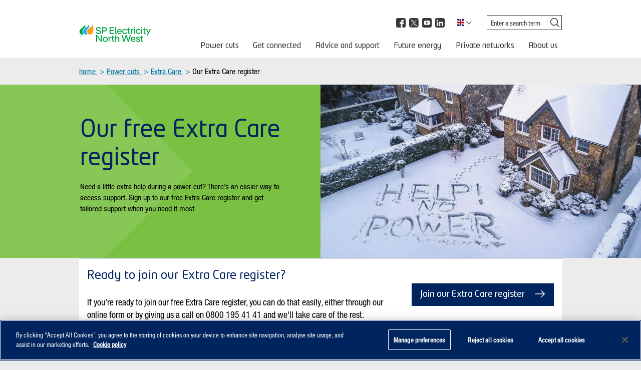

--- FILE ---
content_type: text/html; charset=utf-8
request_url: https://www.enwl.co.uk/power-cuts/extra-care/our-extra-care-register/
body_size: 16625
content:


<!DOCTYPE html>
<html lang="en" class="no-js" data-ng-app="angular-app">
    <head>
        <meta charset="utf-8" />
        <meta http-equiv="x-ua-compatible" content="ie=edge">
        <meta name="viewport" content="width=device-width, initial-scale=1">
        <meta name="format-detection" content="telephone=no">
        <link href="/assets/styles/main.css?build=2.30.0.0" rel="stylesheet">
        <!-- <script crossorigin="anonymous"
        src="https://cdn.botframework.com/botframework-webchat/latest/webchat.js"></script> -->
        <script crossorigin="anonymous"
        src="https://cdn.botframework.com/botframework-webchat/latest/webchat-es5.js"></script>
        <script src="https://www.youtube.com/iframe_api"></script>
        <meta name="description" content="Sign up to SP Electricity North West’s free Extra Care register for tailored support during power cuts. If you or someone you care for may struggle, we offer priority updates, emergency help, and accessible services.">
        <meta name="keywords" content="Extra Care register, priority services, customers in vulnerable circumstances, power cut support, electricity help, accessible energy services, medical equipment support, emergency contact, ">

<!-- OneTrust Cookies Consent Notice start for www.enwl.co.uk -->
<script src="https://cdn-ukwest.onetrust.com/scripttemplates/otSDKStub.js"  type="text/javascript" charset="UTF-8" data-domain-script="795b677c-e115-47da-b046-f16a8884c1cb-test" ></script>
<script type="text/javascript">
function OptanonWrapper() { }
</script>
<!-- OneTrust Cookies Consent Notice end for www.enwl.co.uk -->
        <!-- Google Tag Manager -->
        <script>
            var dataLayer = [];
        </script>
        <script>
            (function(w,d,s,l,i){w[l]=w[l]||[];w[l].push({'gtm.start':
            new Date().getTime(),event:'gtm.js'});var f=d.getElementsByTagName(s)[0],
            j=d.createElement(s),dl=l!='dataLayer'?'&l='+l:'';j.async=true;j.src=
            'https://www.googletagmanager.com/gtm.js?id='+i+dl;f.parentNode.insertBefore(j,f);
        })(window,document,'script','dataLayer','GTM-MFKL769');</script>
        <!-- End Google Tag Manager -->
        <script src="https://ajax.googleapis.com/ajax/libs/webfont/1.6.26/webfont.js"></script>
        <script type="text/javascript" src="https://services.postcodeanywhere.co.uk/js/address-3.50.js"></script>
        <script type="text/javascript" src="/js/dev/conditional/markerclusterer.js"></script>
        <script type="text/javascript">
        var MTIProjectId = '8ffabc33-3d44-4f69-9c83-cd403f817247';
        (function () {
            var mtiTracking = document.createElement('script');
            mtiTracking.type = 'text/javascript';
            mtiTracking.async = 'true';
            mtiTracking.src = '/assets/fonts/mtiFontTrackingCode.js';
            (document.getElementsByTagName('head')[0] || document.getElementsByTagName('body')[0]).appendChild(mtiTracking);
        })();
        </script>
        <script type="text/javascript">
            var serviceUrl = "//api.reciteme.com/asset/js?key=";
            var serviceKey = "bb19ca9e7c7aa5fe8f55a3cb35ea7c57f2835767";
            var options = {};  // Options can be added as needed
            var autoLoad = false;
            var enableFragment = "#reciteEnable";
            var loaded=[],frag=!1;window.location.hash===enableFragment&&(frag=!0);function loadScript(c,b){var a=document.createElement("script");a.type="text/javascript";a.readyState?a.onreadystatechange=function(){if("loaded"==a.readyState||"complete"==a.readyState)a.onreadystatechange=null,void 0!=b&&b()}:void 0!=b&&(a.onload=function(){b()});a.src=c;document.getElementsByTagName("head")[0].appendChild(a)}function _rc(c){c+="=";for(var b=document.cookie.split(";"),a=0;a<b.length;a++){for(var d=b[a];" "==d.charAt(0);)d=d.substring(1,d.length);if(0==d.indexOf(c))return d.substring(c.length,d.length)}return null}function loadService(c){for(var b=serviceUrl+serviceKey,a=0;a<loaded.length;a++)if(loaded[a]==b)return;loaded.push(b);loadScript(serviceUrl+serviceKey,function(){"function"===typeof _reciteLoaded&&_reciteLoaded();"function"==typeof c&&c();Recite.load(options);Recite.Event.subscribe("Recite:load",function(){Recite.enable()})})}"true"==_rc("Recite.Persist")&&loadService();(autoLoad&&"false"!=_rc("Recite.Persist")||frag)&&loadService();
        </script>
        <title>Join Our Extra Care register | SP Electricity North West</title>
        <link href="https://www.enwl.co.uk/power-cuts/extra-care/our-extra-care-register/" rel="canonical" />
        
         
        <noscript><link href="/assets/icons/output/icons.fallback.css?build=2.30.0.0" rel="stylesheet"></noscript>

        <link rel="apple-touch-icon" sizes="180x180" href="/assets/img/favicon/apple-touch-icon.png">
        <link rel="icon" type="image/png" sizes="32x32" href="/assets/img/favicon/favicon-32x32.png">
        <link rel="icon" type="image/png" sizes="16x16" href="/assets/img/favicon/favicon-16x16.png">
        <link rel="manifest" href="/assets/img/favicon/manifest.json">
        <link rel="mask-icon" href="/assets/img/favicon/safari-pinned-tab.svg" color="#5bbad5">
        <link rel="shortcut icon" href="/favicon.ico">
        <meta name="msapplication-config" content="/assets/img/favicon/browserconfig.xml">
        <meta name="theme-color" content="#ffffff">

        <link rel="stylesheet" type="text/css" href="https://services.postcodeanywhere.co.uk/css/address-3.50.css" />
        <meta name="theme-color" content="#ffffff">
    <script type="text/javascript">var appInsights=window.appInsights||function(config){function t(config){i[config]=function(){var t=arguments;i.queue.push(function(){i[config].apply(i,t)})}}var i={config:config},u=document,e=window,o="script",s="AuthenticatedUserContext",h="start",c="stop",l="Track",a=l+"Event",v=l+"Page",r,f;setTimeout(function(){var t=u.createElement(o);t.src=config.url||"https://js.monitor.azure.com/scripts/a/ai.0.js";u.getElementsByTagName(o)[0].parentNode.appendChild(t)});try{i.cookie=u.cookie}catch(y){}for(i.queue=[],r=["Event","Exception","Metric","PageView","Trace","Dependency"];r.length;)t("track"+r.pop());return t("set"+s),t("clear"+s),t(h+a),t(c+a),t(h+v),t(c+v),t("flush"),config.disableExceptionTracking||(r="onerror",t("_"+r),f=e[r],e[r]=function(config,t,u,e,o){var s=f&&f(config,t,u,e,o);return s!==!0&&i["_"+r](config,t,u,e,o),s}),i}({instrumentationKey:"cb15e956-73a6-46dd-bcf8-f2387c468420",sdkExtension:"a"});window.appInsights=appInsights;appInsights.queue&&appInsights.queue.length===0&&appInsights.trackPageView();</script></head>
    <body id="none">
        <!-- Google Tag Manager (noscript) -->
        <noscript>
            <iframe src="https://www.googletagmanager.com/ns.html?id=GTM-MFKL769"
                    height="0" width="0" style="display:none;visibility:hidden"></iframe>
        </noscript>
        <!-- End Google Tag Manager (noscript) -->
        
        
        <div class="o-wrapper">
            <!--[if lte IE 9]>
            <p class="c-browserupgrade">You are using an <strong>outdated</strong> browser. Please <a href="http://browsehappy.com/">upgrade your browser</a> to improve your experience.</p>
        <![endif]-->
            <ul class="c-accessmenu">
                <li><a href="#main" accesskey="s"><span>Skip to content</span></a></li>
                <li><a href="#main-navigation"><span>Skip to menu</span></a></li>
            </ul>

                                    <div></div>            <div>
                <!-- data-type="push" for push menu -->
<nav class="c-navigation js-navigation" data-type="dropdown">
    <div class="o-wrapper__inner">
        <div class="c-navigation__inner">
            <div class="c-navigation__mobile-header-wrapper">
                <button class="c-navigation__mobile-menu-btn" data-toggle="button" data-target=".c-navigation__menu">
                    <span class="c-navigation__mobile-menu-icon">
                        <span class="c-navigation__mobile-menu-line top"></span>
                        <span class="c-navigation__mobile-menu-line middle"></span>
                        <span class="c-navigation__mobile-menu-line bottom"></span>
                    </span>
                    <span class="visually-hidden">Menu icon</span>
                </button>

                <div class="c-navigation__mobile-logo-spacer"></div>

                <div class="c-navigation__logos">
                    <a class="c-navigation__logo-wrapper" href="/">
                        <img class="c-navigation__logo" src="/globalassets/spenw-logo-1.svg" alt="Electricity North West. Bringing energy to your door - Homepage">
                    </a>
                </div>
                <div class="c-locale mobile">
                    

<button class="c-locale__selector" type="button" data-toggle="language" aria-controls="local-lang62da6403-7ae2-4a58-afa6-f48fe2734dba" aria-expanded="false">
    <span class="visually-hidden">Select language</span>
    <img src="/assets/img/language-selector/uk-language.png" class="c-locale__current-language-icon" alt="Current selection: English"/>
    <span class="c-locale__current-language-drodown-arrow"></span>
</button>
<ul class="js-lang-list c-locale__langs" id="local-lang62da6403-7ae2-4a58-afa6-f48fe2734dba" aria-hidden="true">
        <li class="c-locale__item">
            <a class="c-locale__link" href="/languages/Spanish/">
                <img class="c-locale__lang-icon" src="/globalassets/website-set-up-images/language-flags/spain.png" alt="" role="presentation"/>
                <span class="c-locale__lang-text">Spanish</span>
            </a>
        </li>
        <li class="c-locale__item">
            <a class="c-locale__link" href="/languages/French/">
                <img class="c-locale__lang-icon" src="/globalassets/website-set-up-images/language-flags/france.png" alt="" role="presentation"/>
                <span class="c-locale__lang-text">French</span>
            </a>
        </li>
        <li class="c-locale__item">
            <a class="c-locale__link" href="/languages/Portuguese/">
                <img class="c-locale__lang-icon" src="/globalassets/website-set-up-images/language-flags/portugal.png" alt="" role="presentation"/>
                <span class="c-locale__lang-text">Portuguese</span>
            </a>
        </li>
        <li class="c-locale__item">
            <a class="c-locale__link" href="/languages/polish/">
                <img class="c-locale__lang-icon" src="/globalassets/website-set-up-images/language-flags/poland.png" alt="" role="presentation"/>
                <span class="c-locale__lang-text">Polish</span>
            </a>
        </li>
        <li class="c-locale__item">
            <a class="c-locale__link" href="/languages/punjabi/">
                <img class="c-locale__lang-icon" src="/globalassets/website-set-up-images/language-flags/punjabi-language.png" alt="" role="presentation"/>
                <span class="c-locale__lang-text">Punjabi</span>
            </a>
        </li>
        <li class="c-locale__item">
            <a class="c-locale__link" href="/languages/hindi/">
                <img class="c-locale__lang-icon" src="/globalassets/website-set-up-images/language-flags/gujarati-language.png" alt="" role="presentation"/>
                <span class="c-locale__lang-text">Hindi</span>
            </a>
        </li>
        <li class="c-locale__item">
            <a class="c-locale__link" href="/languages/urdu/">
                <img class="c-locale__lang-icon" src="/globalassets/website-set-up-images/language-flags/urdu.png" alt="" role="presentation"/>
                <span class="c-locale__lang-text">Urdu</span>
            </a>
        </li>
</ul>

                </div>
                <div class="c-navigation__mobile-search">
                    <button class="c-navigation__mobile-search-btn" data-toggle="search" data-target=".c-navigation__search-bar-wrapper" aria-expanded="false" aria-controls="site-search">
                        <span class="visually-hidden">Open search</span>
                        <span class="icon-search-dark c-navigation__search-icon"></span>
                    </button>
                </div>
            </div>
            <div class="c-navigation__actions">
    <div class="c-navigation__widgets">
        <ul class="c-navigation__social-media desktop"><li class="c-navigation__social-media-item"><a target="_blank" rel="noopener" href="https://www.facebook.com/ElectricityNorthWest" class="c-navigation__social-media-link icon-facebook-dark">
  <span class="visually-hidden">facebook (Opens in a new window)</span>
</a>
</li><li class="c-navigation__social-media-item"><a target="_blank" rel="noopener" href="https://twitter.com/electricitynw" class="c-navigation__social-media-link icon-twitter-dark">
  <span class="visually-hidden">twitter (Opens in a new window)</span>
</a>
</li><li class="c-navigation__social-media-item"><a target="_blank" rel="noopener" href="https://www.youtube.com/user/ElectricityNorthWest" class="c-navigation__social-media-link icon-youtube-dark">
  <span class="visually-hidden">youtube (Opens in a new window)</span>
</a>
</li><li class="c-navigation__social-media-item"><a target="_blank" rel="noopener" href="http://www.linkedin.com/company/electricity-north-west" class="c-navigation__social-media-link icon-linkedin-dark">
  <span class="visually-hidden">linkedin (Opens in a new window)</span>
</a>
</li></ul>

        <div class="c-locale desktop">
            

<button class="c-locale__selector" type="button" data-toggle="language" aria-controls="local-langf6f7dc7c-1526-4639-8312-fc26caca0d22" aria-expanded="false">
    <span class="visually-hidden">Select language</span>
    <img src="/assets/img/language-selector/uk-language.png" class="c-locale__current-language-icon" alt="Current selection: English"/>
    <span class="c-locale__current-language-drodown-arrow"></span>
</button>
<ul class="js-lang-list c-locale__langs" id="local-langf6f7dc7c-1526-4639-8312-fc26caca0d22" aria-hidden="true">
        <li class="c-locale__item">
            <a class="c-locale__link" href="/languages/Spanish/">
                <img class="c-locale__lang-icon" src="/globalassets/website-set-up-images/language-flags/spain.png" alt="" role="presentation"/>
                <span class="c-locale__lang-text">Spanish</span>
            </a>
        </li>
        <li class="c-locale__item">
            <a class="c-locale__link" href="/languages/French/">
                <img class="c-locale__lang-icon" src="/globalassets/website-set-up-images/language-flags/france.png" alt="" role="presentation"/>
                <span class="c-locale__lang-text">French</span>
            </a>
        </li>
        <li class="c-locale__item">
            <a class="c-locale__link" href="/languages/Portuguese/">
                <img class="c-locale__lang-icon" src="/globalassets/website-set-up-images/language-flags/portugal.png" alt="" role="presentation"/>
                <span class="c-locale__lang-text">Portuguese</span>
            </a>
        </li>
        <li class="c-locale__item">
            <a class="c-locale__link" href="/languages/polish/">
                <img class="c-locale__lang-icon" src="/globalassets/website-set-up-images/language-flags/poland.png" alt="" role="presentation"/>
                <span class="c-locale__lang-text">Polish</span>
            </a>
        </li>
        <li class="c-locale__item">
            <a class="c-locale__link" href="/languages/punjabi/">
                <img class="c-locale__lang-icon" src="/globalassets/website-set-up-images/language-flags/punjabi-language.png" alt="" role="presentation"/>
                <span class="c-locale__lang-text">Punjabi</span>
            </a>
        </li>
        <li class="c-locale__item">
            <a class="c-locale__link" href="/languages/hindi/">
                <img class="c-locale__lang-icon" src="/globalassets/website-set-up-images/language-flags/gujarati-language.png" alt="" role="presentation"/>
                <span class="c-locale__lang-text">Hindi</span>
            </a>
        </li>
        <li class="c-locale__item">
            <a class="c-locale__link" href="/languages/urdu/">
                <img class="c-locale__lang-icon" src="/globalassets/website-set-up-images/language-flags/urdu.png" alt="" role="presentation"/>
                <span class="c-locale__lang-text">Urdu</span>
            </a>
        </li>
</ul>

        </div>

        <div class="c-navigation__search-bar-wrapper" id="site-search">
<form action="/search/index" method="post">                <label class="visually-hidden" for="Site-Search">Search Electricity Northwest</label>
                <input class="c-navigation__search-bar" id="Site-Search" type="search" name="q" placeholder="Enter a search term" aria-label="Site search">
                <button class="c-navigation__search-btn" type="submit">
                    <span class="c-navigation__search-btn-inner">
                      <span class="c-navigation__search-btn-text">Search</span>
                      <span class="icon-search-dark c-navigation__search-btn-icon" data-grunticon-embed></span>
                      <span class="icon-arrow-right-white c-navigation__search-btn-mobile-icon" data-grunticon-embed></span>
                    </span>
                </button>
</form>        </div>
    </div>

    <div class="c-navigation__menu js-navigation__menu u-preload">
        <div class="c-navigation__menu-inner">

            <div class="c-navigation__mobile-menu-header">
                <a class="c-navigation__logo-wrapper" href="/">
                    <img class="c-navigation__logo" src="/globalassets/spenw-logo-1.svg" alt="Electricity North West. Bringing energy to your door - Homepage">
                </a>

                <ul class="c-navigation__social-media mobile"><li class="c-navigation__social-media-item"><a target="_blank" rel="noopener" href="https://www.facebook.com/ElectricityNorthWest" class="c-navigation__social-media-link icon-facebook-dark">
  <span class="visually-hidden">facebook (Opens in a new window)</span>
</a>
</li><li class="c-navigation__social-media-item"><a target="_blank" rel="noopener" href="https://twitter.com/electricitynw" class="c-navigation__social-media-link icon-twitter-dark">
  <span class="visually-hidden">twitter (Opens in a new window)</span>
</a>
</li><li class="c-navigation__social-media-item"><a target="_blank" rel="noopener" href="https://www.youtube.com/user/ElectricityNorthWest" class="c-navigation__social-media-link icon-youtube-dark">
  <span class="visually-hidden">youtube (Opens in a new window)</span>
</a>
</li><li class="c-navigation__social-media-item"><a target="_blank" rel="noopener" href="http://www.linkedin.com/company/electricity-north-west" class="c-navigation__social-media-link icon-linkedin-dark">
  <span class="visually-hidden">linkedin (Opens in a new window)</span>
</a>
</li></ul>
                <button class="c-navigation__mobile-menu__close-btn" data-toggle="button" data-target=".c-navigation__menu">
                  <span class="visually-hidden">Close icon</span>
                </button>
            </div>

            <ul id="main-navigation" class="c-navigation__list js-navigation" tabindex="-1">


                    <li class="c-navigation__item--dropdown">
                        <a class="c-navigation__link--dropdown  js-navigation__focus-link--parent" href="/power-cuts/">
                            Power cuts
                        </a>
                            <button aria-expanded="false" class="c-navigation__dropdown-btn" data-toggle="dropdown" aria-controls="dropdown-0" type="button">
                              <span class="visually-hidden">Open</span>
                              <span class="visually-hidden"> Power cuts sub navigation</span>
                              <span class="c-navigation__dropdown-arrow"></span>
                            </button>
                            <div id="dropdown-0" class="c-navigation__dropdown-menu-wrapper--include-cta" hidden>
                                <a class="c-navigation__skip-second-level js-navigation__skip-second-level js-navigation__focus-link--child" title="Skip to Get connected navigation" href="#">Skip to Get connected navigation</a>
                                    <ul class="c-navigation__dropdown-menu-ctas">
                                            <li class="c-navigation__dropdown-menu-ctas-item">
                                                    <a class="c-navigation__dropdown-menu__cta js-navigation__focus-link--child" href="/power-cuts/extra-care/ecr-forms/">
                                                        <span class="c-navigation__dropdown-menu-cta-content">
                                                            <h2 class="c-navigation__dropdown-menu-cta-title">Need extra support?</h2>
                                                            <span class="c-navigation__dropdown-menu-cta-text">Join our Extra Care register or update your details</span>
                                                        </span>
                                                        <span class="icon-arrow-right-dark c-navigation__dropdown-menu-cta-arrow"></span>
                                                    </a>
                                            </li>
                                            <li class="c-navigation__dropdown-menu-ctas-item">
                                                    <a class="c-navigation__dropdown-menu__cta js-navigation__focus-link--child" href="/about-us/contact-us/">
                                                        <span class="c-navigation__dropdown-menu-cta-content">
                                                            <h2 class="c-navigation__dropdown-menu-cta-title">Contact us</h2>
                                                            <span class="c-navigation__dropdown-menu-cta-text">For general enquiries, compliments or complaints</span>
                                                        </span>
                                                        <span class="icon-arrow-right-dark c-navigation__dropdown-menu-cta-arrow"></span>
                                                    </a>
                                            </li>
                                    </ul>
                                <ul class="c-navigation__dropdown-menu">
                                        <li class="c-navigation__dropdown-item">
                                            <h2 class="c-navigation__dropdown-heading">
                                                <a class="c-navigation__dropdown-link js-navigation__focus-link--child" href="/power-cuts/power-cuts-power-cuts-live-power-cut-information-fault-list/fault-list/">Live power cut information</a>
                                            </h2>
                                                <button class="c-navigation__dropdown-btn" data-toggle="dropdown" aria-expanded="false" aria-controls="dropdown-0" type="button">
                                                  <span class="visually-hidden">Open</span>
                                                  <span class="visually-hidden"> Live power cut information sub navigation</span>
                                                  <span class="c-navigation__dropdown-arrow"></span>
                                                </button>
                                                    <ul class="c-navigation__dropdown-menu__child-links" id="dropdown-1" hidden>
                                                            <li class="c-navigation__dropdown-menu__child-links-item">
                                                                <h3 class="c-navigation__dropdown-menu__child-links-heading">
                                                                    <a class="c-navigation__dropdown-menu__child-link js-navigation__focus-link--child" href="/forms/ping-form/">Report your power cut online</a>
                                                                </h3>
                                                            </li>
                                                            <li class="c-navigation__dropdown-menu__child-links-item">
                                                                <h3 class="c-navigation__dropdown-menu__child-links-heading">
                                                                    <a class="c-navigation__dropdown-menu__child-link js-navigation__focus-link--child" href="/power-cuts/helpful-tips/">Helpful power cut tips</a>
                                                                </h3>
                                                            </li>
                                                    </ul>
                                        </li>
                                        <li class="c-navigation__dropdown-item">
                                            <h2 class="c-navigation__dropdown-heading">
                                                <a class="c-navigation__dropdown-link js-navigation__focus-link--child" href="/power-cuts/extra-care/">Extra Care</a>
                                            </h2>
                                                <button class="c-navigation__dropdown-btn" data-toggle="dropdown" aria-expanded="false" aria-controls="dropdown-2" type="button">
                                                  <span class="visually-hidden">Open</span>
                                                  <span class="visually-hidden"> Extra Care sub navigation</span>
                                                  <span class="c-navigation__dropdown-arrow"></span>
                                                </button>
                                                    <ul class="c-navigation__dropdown-menu__child-links" id="dropdown-3" hidden>
                                                            <li class="c-navigation__dropdown-menu__child-links-item">
                                                                <h3 class="c-navigation__dropdown-menu__child-links-heading">
                                                                    <a class="c-navigation__dropdown-menu__child-link js-navigation__focus-link--child" href="/power-cuts/extra-care/our-extra-care-register/">Our Extra Care register</a>
                                                                </h3>
                                                            </li>
                                                            <li class="c-navigation__dropdown-menu__child-links-item">
                                                                <h3 class="c-navigation__dropdown-menu__child-links-heading">
                                                                    <a class="c-navigation__dropdown-menu__child-link js-navigation__focus-link--child" href="/power-cuts/extra-care/help-for-your-household/">Help for your household</a>
                                                                </h3>
                                                            </li>
                                                            <li class="c-navigation__dropdown-menu__child-links-item">
                                                                <h3 class="c-navigation__dropdown-menu__child-links-heading">
                                                                    <a class="c-navigation__dropdown-menu__child-link js-navigation__focus-link--child" href="/power-cuts/extra-care/how-to-avoid-energy-scams2/">How to avoid energy scams</a>
                                                                </h3>
                                                            </li>
                                                            <li class="c-navigation__dropdown-menu__child-links-item">
                                                                <h3 class="c-navigation__dropdown-menu__child-links-heading">
                                                                    <a class="c-navigation__dropdown-menu__child-link js-navigation__focus-link--child" href="/power-cuts/extra-care/worried-about-your-energy-bills2/">Worried about your energy bills</a>
                                                                </h3>
                                                            </li>
                                                            <li class="c-navigation__dropdown-menu__child-links-item">
                                                                <h3 class="c-navigation__dropdown-menu__child-links-heading">
                                                                    <a class="c-navigation__dropdown-menu__child-link js-navigation__focus-link--child" href="/power-cuts/extra-care/staying-safe-at-home/">Staying safe at home</a>
                                                                </h3>
                                                            </li>
                                                            <li class="c-navigation__dropdown-menu__child-links-item">
                                                                <h3 class="c-navigation__dropdown-menu__child-links-heading">
                                                                    <a class="c-navigation__dropdown-menu__child-link js-navigation__focus-link--child" href="/power-cuts/extra-care/energy-tips-to-help-you-save/">Energy tips to help you save</a>
                                                                </h3>
                                                            </li>
                                                            <li class="c-navigation__dropdown-menu__child-links-item">
                                                                <h3 class="c-navigation__dropdown-menu__child-links-heading">
                                                                    <a class="c-navigation__dropdown-menu__child-link js-navigation__focus-link--child" href="/power-cuts/business-extracare-register/">Business Extra Care</a>
                                                                </h3>
                                                            </li>
                                                            <li class="c-navigation__dropdown-menu__child-links-item">
                                                                <h3 class="c-navigation__dropdown-menu__child-links-heading">
                                                                    <a class="c-navigation__dropdown-menu__child-link js-navigation__focus-link--child" href="/power-cuts/extra-care/radio-teleswitch-service/">Radio Teleswitch Service</a>
                                                                </h3>
                                                            </li>
                                                    </ul>
                                        </li>
                                        <li class="c-navigation__dropdown-item">
                                            <h2 class="c-navigation__dropdown-heading">
                                                <a class="c-navigation__dropdown-link js-navigation__focus-link--child" href="/power-cuts/planned-power-cuts/">Planned power cuts</a>
                                            </h2>
                                                <button class="c-navigation__dropdown-btn" data-toggle="dropdown" aria-expanded="false" aria-controls="dropdown-4" type="button">
                                                  <span class="visually-hidden">Open</span>
                                                  <span class="visually-hidden"> Planned power cuts sub navigation</span>
                                                  <span class="c-navigation__dropdown-arrow"></span>
                                                </button>
                                                    <ul class="c-navigation__dropdown-menu__child-links" id="dropdown-5" hidden>
                                                            <li class="c-navigation__dropdown-menu__child-links-item">
                                                                <h3 class="c-navigation__dropdown-menu__child-links-heading">
                                                                    <a class="c-navigation__dropdown-menu__child-link js-navigation__focus-link--child" href="/power-cuts/planned-power-cuts/how-we-will-let-you-know/">How will I know about planned power cuts?</a>
                                                                </h3>
                                                            </li>
                                                            <li class="c-navigation__dropdown-menu__child-links-item">
                                                                <h3 class="c-navigation__dropdown-menu__child-links-heading">
                                                                    <a class="c-navigation__dropdown-menu__child-link js-navigation__focus-link--child" href="/power-cuts/planned-power-cuts/e-card-for-planned-power-cuts/">E-card for Planned Power Cuts</a>
                                                                </h3>
                                                            </li>
                                                            <li class="c-navigation__dropdown-menu__child-links-item">
                                                                <h3 class="c-navigation__dropdown-menu__child-links-heading">
                                                                    <a class="c-navigation__dropdown-menu__child-link js-navigation__focus-link--child" href="/power-cuts/planned-power-cuts/Why-do-they-happen-/">Why do they happen?</a>
                                                                </h3>
                                                            </li>
                                                            <li class="c-navigation__dropdown-menu__child-links-item">
                                                                <h3 class="c-navigation__dropdown-menu__child-links-heading">
                                                                    <a class="c-navigation__dropdown-menu__child-link js-navigation__focus-link--child" href="/power-cuts/planned-power-cuts/Tips-to-prepare-for-a-power-cut/">How do I prepare for a power cut?</a>
                                                                </h3>
                                                            </li>
                                                            <li class="c-navigation__dropdown-menu__child-links-item">
                                                                <h3 class="c-navigation__dropdown-menu__child-links-heading">
                                                                    <a class="c-navigation__dropdown-menu__child-link js-navigation__focus-link--child" href="/power-cuts/planned-power-cuts/linesight/">LineSIGHT monitoring device</a>
                                                                </h3>
                                                            </li>
                                                            <li class="c-navigation__dropdown-menu__child-links-item">
                                                                <h3 class="c-navigation__dropdown-menu__child-links-heading">
                                                                    <a class="c-navigation__dropdown-menu__child-link js-navigation__focus-link--child" href="/power-cuts/business-support/">Business support</a>
                                                                </h3>
                                                            </li>
                                                    </ul>
                                        </li>
                                        <li class="c-navigation__dropdown-item">
                                            <h2 class="c-navigation__dropdown-heading">
                                                <a class="c-navigation__dropdown-link js-navigation__focus-link--child" href="/power-cuts/why-do-we-experience-power-cuts/">Why power cuts happen</a>
                                            </h2>
                                                <button class="c-navigation__dropdown-btn" data-toggle="dropdown" aria-expanded="false" aria-controls="dropdown-6" type="button">
                                                  <span class="visually-hidden">Open</span>
                                                  <span class="visually-hidden"> Why power cuts happen sub navigation</span>
                                                  <span class="c-navigation__dropdown-arrow"></span>
                                                </button>
                                                    <ul class="c-navigation__dropdown-menu__child-links" id="dropdown-7" hidden>
                                                            <li class="c-navigation__dropdown-menu__child-links-item">
                                                                <h3 class="c-navigation__dropdown-menu__child-links-heading">
                                                                    <a class="c-navigation__dropdown-menu__child-link js-navigation__focus-link--child" href="/power-cuts/why-do-we-experience-power-cuts/multiple-or-repeat-power-cuts/">Multiple or repeat power cuts</a>
                                                                </h3>
                                                            </li>
                                                            <li class="c-navigation__dropdown-menu__child-links-item">
                                                                <h3 class="c-navigation__dropdown-menu__child-links-heading">
                                                                    <a class="c-navigation__dropdown-menu__child-link js-navigation__focus-link--child" href="/power-cuts/why-do-we-experience-power-cuts/restoration-following-a-power-cut/">Restoration following a power cut</a>
                                                                </h3>
                                                            </li>
                                                            <li class="c-navigation__dropdown-menu__child-links-item">
                                                                <h3 class="c-navigation__dropdown-menu__child-links-heading">
                                                                    <a class="c-navigation__dropdown-menu__child-link js-navigation__focus-link--child" href="/power-cuts/why-do-we-experience-power-cuts/short-duration-interruptions/">Short power cuts</a>
                                                                </h3>
                                                            </li>
                                                    </ul>
                                        </li>
                                        <li class="c-navigation__dropdown-item">
                                            <h2 class="c-navigation__dropdown-heading">
                                                <a class="c-navigation__dropdown-link js-navigation__focus-link--child" href="/power-cuts/helpful-tips/">Helpful power cut tips</a>
                                            </h2>
                                                <button class="c-navigation__dropdown-btn" data-toggle="dropdown" aria-expanded="false" aria-controls="dropdown-8" type="button">
                                                  <span class="visually-hidden">Open</span>
                                                  <span class="visually-hidden"> Helpful power cut tips sub navigation</span>
                                                  <span class="c-navigation__dropdown-arrow"></span>
                                                </button>
                                                    <ul class="c-navigation__dropdown-menu__child-links" id="dropdown-9" hidden>
                                                            <li class="c-navigation__dropdown-menu__child-links-item">
                                                                <h3 class="c-navigation__dropdown-menu__child-links-heading">
                                                                    <a class="c-navigation__dropdown-menu__child-link js-navigation__focus-link--child" href="/power-cuts/helpful-tips/checks-for-if-you-are-without-power/">Checks for if you are without power</a>
                                                                </h3>
                                                            </li>
                                                            <li class="c-navigation__dropdown-menu__child-links-item">
                                                                <h3 class="c-navigation__dropdown-menu__child-links-heading">
                                                                    <a class="c-navigation__dropdown-menu__child-link js-navigation__focus-link--child" href="/power-cuts/helpful-tips/tips-to-help-you-during-a-power-cut/">Tips to help during a power cut</a>
                                                                </h3>
                                                            </li>
                                                            <li class="c-navigation__dropdown-menu__child-links-item">
                                                                <h3 class="c-navigation__dropdown-menu__child-links-heading">
                                                                    <a class="c-navigation__dropdown-menu__child-link js-navigation__focus-link--child" href="/power-cuts/helpful-tips/what-to-do-in-a-power-cut-with-sign-language/">What to do in a power cut - sign language</a>
                                                                </h3>
                                                            </li>
                                                    </ul>
                                        </li>
                                        <li class="c-navigation__dropdown-item">
                                            <h2 class="c-navigation__dropdown-heading">
                                                <a class="c-navigation__dropdown-link js-navigation__focus-link--child" href="/power-cuts/business-support/">Business support</a>
                                            </h2>
                                        </li>
                                        <li class="c-navigation__dropdown-item">
                                            <h2 class="c-navigation__dropdown-heading">
                                                <a class="c-navigation__dropdown-link js-navigation__focus-link--child" href="/about-us/news/be-winter-ready/">Be Winter Ready</a>
                                            </h2>
                                        </li>
                                </ul>
                            </div>
                    </li>
                    <li class="c-navigation__item--dropdown">
                        <a class="c-navigation__link--dropdown  js-navigation__focus-link--parent" href="/Get-connected/">
                            Get connected
                        </a>
                            <button aria-expanded="false" class="c-navigation__dropdown-btn" data-toggle="dropdown" aria-controls="dropdown-1" type="button">
                              <span class="visually-hidden">Open</span>
                              <span class="visually-hidden"> Get connected sub navigation</span>
                              <span class="c-navigation__dropdown-arrow"></span>
                            </button>
                            <div id="dropdown-1" class="c-navigation__dropdown-menu-wrapper--include-cta" hidden>
                                <a class="c-navigation__skip-second-level js-navigation__skip-second-level js-navigation__focus-link--child" title="Skip to Advice and support navigation" href="#">Skip to Advice and support navigation</a>
                                    <ul class="c-navigation__dropdown-menu-ctas">
                                            <li class="c-navigation__dropdown-menu-ctas-item">
                                                    <a class="c-navigation__dropdown-menu__cta js-navigation__focus-link--child" href="/Online-connections/connections-home-page/">
                                                        <span class="c-navigation__dropdown-menu-cta-content">
                                                            <h2 class="c-navigation__dropdown-menu-cta-title">Online application service</h2>
                                                            <span class="c-navigation__dropdown-menu-cta-text">Use our online application service to get an estimate for the work you need</span>
                                                        </span>
                                                        <span class="icon-arrow-right-dark c-navigation__dropdown-menu-cta-arrow"></span>
                                                    </a>
                                            </li>
                                            <li class="c-navigation__dropdown-menu-ctas-item">
                                                    <a class="c-navigation__dropdown-menu__cta js-navigation__focus-link--child" href="/Get-connected/connections-contacts/">
                                                        <span class="c-navigation__dropdown-menu-cta-content">
                                                            <h2 class="c-navigation__dropdown-menu-cta-title">Contact connections</h2>
                                                            <span class="c-navigation__dropdown-menu-cta-text">Find out who best to contact for your project</span>
                                                        </span>
                                                        <span class="icon-arrow-right-dark c-navigation__dropdown-menu-cta-arrow"></span>
                                                    </a>
                                            </li>
                                            <li class="c-navigation__dropdown-menu-ctas-item">
                                                    <a class="c-navigation__dropdown-menu__cta js-navigation__focus-link--child" href="/forms/who-is-my-supplier/">
                                                        <span class="c-navigation__dropdown-menu-cta-content">
                                                            <h2 class="c-navigation__dropdown-menu-cta-title">Who is my supplier?</h2>
                                                            <span class="c-navigation__dropdown-menu-cta-text">Check who supplies electricity at your property using the postcode.</span>
                                                        </span>
                                                        <span class="icon-arrow-right-dark c-navigation__dropdown-menu-cta-arrow"></span>
                                                    </a>
                                            </li>
                                    </ul>
                                <ul class="c-navigation__dropdown-menu">
                                        <li class="c-navigation__dropdown-item">
                                            <h2 class="c-navigation__dropdown-heading">
                                                <a class="c-navigation__dropdown-link js-navigation__focus-link--child" href="/Get-connected/pre-application-support/">Need specialist support before you apply?</a>
                                            </h2>
                                        </li>
                                        <li class="c-navigation__dropdown-item">
                                            <h2 class="c-navigation__dropdown-heading">
                                                <a class="c-navigation__dropdown-link js-navigation__focus-link--child" href="/Get-connected/popular-connections/">Popular connections</a>
                                            </h2>
                                                <button class="c-navigation__dropdown-btn" data-toggle="dropdown" aria-expanded="false" aria-controls="dropdown-10" type="button">
                                                  <span class="visually-hidden">Open</span>
                                                  <span class="visually-hidden"> Popular connections sub navigation</span>
                                                  <span class="c-navigation__dropdown-arrow"></span>
                                                </button>
                                                    <ul class="c-navigation__dropdown-menu__child-links" id="dropdown-11" hidden>
                                                            <li class="c-navigation__dropdown-menu__child-links-item">
                                                                <h3 class="c-navigation__dropdown-menu__child-links-heading">
                                                                    <a class="c-navigation__dropdown-menu__child-link js-navigation__focus-link--child" href="/Get-connected/apply-for-a-new-connection/1-4-properties/">1-4 Properties</a>
                                                                </h3>
                                                            </li>
                                                            <li class="c-navigation__dropdown-menu__child-links-item">
                                                                <h3 class="c-navigation__dropdown-menu__child-links-heading">
                                                                    <a class="c-navigation__dropdown-menu__child-link js-navigation__focus-link--child" href="/Get-connected/changing-your-supply/Moving-your-meter/">Moving your electricity meter</a>
                                                                </h3>
                                                            </li>
                                                            <li class="c-navigation__dropdown-menu__child-links-item">
                                                                <h3 class="c-navigation__dropdown-menu__child-links-heading">
                                                                    <a class="c-navigation__dropdown-menu__child-link js-navigation__focus-link--child" href="/Get-connected/changing-your-supply/three-phase-power-connection/">Three phase power connection</a>
                                                                </h3>
                                                            </li>
                                                    </ul>
                                        </li>
                                        <li class="c-navigation__dropdown-item">
                                            <h2 class="c-navigation__dropdown-heading">
                                                <a class="c-navigation__dropdown-link js-navigation__focus-link--child" href="/Get-connected/apply-for-a-new-connection/">Apply for a new connection</a>
                                            </h2>
                                                <button class="c-navigation__dropdown-btn" data-toggle="dropdown" aria-expanded="false" aria-controls="dropdown-12" type="button">
                                                  <span class="visually-hidden">Open</span>
                                                  <span class="visually-hidden"> Apply for a new connection sub navigation</span>
                                                  <span class="c-navigation__dropdown-arrow"></span>
                                                </button>
                                                    <ul class="c-navigation__dropdown-menu__child-links" id="dropdown-13" hidden>
                                                            <li class="c-navigation__dropdown-menu__child-links-item">
                                                                <h3 class="c-navigation__dropdown-menu__child-links-heading">
                                                                    <a class="c-navigation__dropdown-menu__child-link js-navigation__focus-link--child" href="/Get-connected/apply-for-a-new-connection/1-4-properties/">1-4 Properties</a>
                                                                </h3>
                                                            </li>
                                                            <li class="c-navigation__dropdown-menu__child-links-item">
                                                                <h3 class="c-navigation__dropdown-menu__child-links-heading">
                                                                    <a class="c-navigation__dropdown-menu__child-link js-navigation__focus-link--child" href="/Get-connected/apply-for-a-new-connection/5-properties/">5+ Properties</a>
                                                                </h3>
                                                            </li>
                                                            <li class="c-navigation__dropdown-menu__child-links-item">
                                                                <h3 class="c-navigation__dropdown-menu__child-links-heading">
                                                                    <a class="c-navigation__dropdown-menu__child-link js-navigation__focus-link--child" href="/Get-connected/apply-for-a-new-connection/large-connections/">Large connections</a>
                                                                </h3>
                                                            </li>
                                                            <li class="c-navigation__dropdown-menu__child-links-item">
                                                                <h3 class="c-navigation__dropdown-menu__child-links-heading">
                                                                    <a class="c-navigation__dropdown-menu__child-link js-navigation__focus-link--child" href="/Get-connected/apply-for-a-new-connection/generation-and-storage/">Generation and storage</a>
                                                                </h3>
                                                            </li>
                                                            <li class="c-navigation__dropdown-menu__child-links-item">
                                                                <h3 class="c-navigation__dropdown-menu__child-links-heading">
                                                                    <a class="c-navigation__dropdown-menu__child-link js-navigation__focus-link--child" href="/Get-connected/apply-for-a-new-connection/electric-vehicles2/">Electric vehicles</a>
                                                                </h3>
                                                            </li>
                                                            <li class="c-navigation__dropdown-menu__child-links-item">
                                                                <h3 class="c-navigation__dropdown-menu__child-links-heading">
                                                                    <a class="c-navigation__dropdown-menu__child-link js-navigation__focus-link--child" href="/Get-connected/apply-for-a-new-connection/heat-pumps2/">Heat pumps</a>
                                                                </h3>
                                                            </li>
                                                            <li class="c-navigation__dropdown-menu__child-links-item">
                                                                <h3 class="c-navigation__dropdown-menu__child-links-heading">
                                                                    <a class="c-navigation__dropdown-menu__child-link js-navigation__focus-link--child" href="/Get-connected/changing-your-supply/three-phase-power-connection/">Three phase power connection</a>
                                                                </h3>
                                                            </li>
                                                            <li class="c-navigation__dropdown-menu__child-links-item">
                                                                <h3 class="c-navigation__dropdown-menu__child-links-heading">
                                                                    <a class="c-navigation__dropdown-menu__child-link js-navigation__focus-link--child" href="/Get-connected/apply-for-a-new-connection/unmetered-connections/">Unmetered connections</a>
                                                                </h3>
                                                            </li>
                                                            <li class="c-navigation__dropdown-menu__child-links-item">
                                                                <h3 class="c-navigation__dropdown-menu__child-links-heading">
                                                                    <a class="c-navigation__dropdown-menu__child-link js-navigation__focus-link--child" href="/Get-connected/apply-for-a-new-connection/flexible-connections/">Flexible connections</a>
                                                                </h3>
                                                            </li>
                                                            <li class="c-navigation__dropdown-menu__child-links-item">
                                                                <h3 class="c-navigation__dropdown-menu__child-links-heading">
                                                                    <a class="c-navigation__dropdown-menu__child-link js-navigation__focus-link--child" href="/Get-connected/apply-for-a-new-connection/assessment-and-design-fees/">Quote costs (Connection Offer Expenses)</a>
                                                                </h3>
                                                            </li>
                                                    </ul>
                                        </li>
                                        <li class="c-navigation__dropdown-item">
                                            <h2 class="c-navigation__dropdown-heading">
                                                <a class="c-navigation__dropdown-link js-navigation__focus-link--child" href="/Get-connected/connections-contacts/">Contact connections</a>
                                            </h2>
                                        </li>
                                        <li class="c-navigation__dropdown-item">
                                            <h2 class="c-navigation__dropdown-heading">
                                                <a class="c-navigation__dropdown-link js-navigation__focus-link--child" href="/Get-connected/changing-your-supply/">Changing your supply</a>
                                            </h2>
                                                <button class="c-navigation__dropdown-btn" data-toggle="dropdown" aria-expanded="false" aria-controls="dropdown-14" type="button">
                                                  <span class="visually-hidden">Open</span>
                                                  <span class="visually-hidden"> Changing your supply sub navigation</span>
                                                  <span class="c-navigation__dropdown-arrow"></span>
                                                </button>
                                                    <ul class="c-navigation__dropdown-menu__child-links" id="dropdown-15" hidden>
                                                            <li class="c-navigation__dropdown-menu__child-links-item">
                                                                <h3 class="c-navigation__dropdown-menu__child-links-heading">
                                                                    <a class="c-navigation__dropdown-menu__child-link js-navigation__focus-link--child" href="/Get-connected/changing-your-supply/Moving-your-meter/">Moving your supply</a>
                                                                </h3>
                                                            </li>
                                                            <li class="c-navigation__dropdown-menu__child-links-item">
                                                                <h3 class="c-navigation__dropdown-menu__child-links-heading">
                                                                    <a class="c-navigation__dropdown-menu__child-link js-navigation__focus-link--child" href="/Get-connected/changing-your-supply/upgrade-or-reduce-your-supply/">Upgrade or reduce your supply</a>
                                                                </h3>
                                                            </li>
                                                            <li class="c-navigation__dropdown-menu__child-links-item">
                                                                <h3 class="c-navigation__dropdown-menu__child-links-heading">
                                                                    <a class="c-navigation__dropdown-menu__child-link js-navigation__focus-link--child" href="/Get-connected/changing-your-supply/three-phase-power-connection/">Three phase power connection</a>
                                                                </h3>
                                                            </li>
                                                            <li class="c-navigation__dropdown-menu__child-links-item">
                                                                <h3 class="c-navigation__dropdown-menu__child-links-heading">
                                                                    <a class="c-navigation__dropdown-menu__child-link js-navigation__focus-link--child" href="/Get-connected/changing-your-supply/disconnect-your-supply/">Disconnect your supply</a>
                                                                </h3>
                                                            </li>
                                                            <li class="c-navigation__dropdown-menu__child-links-item">
                                                                <h3 class="c-navigation__dropdown-menu__child-links-heading">
                                                                    <a class="c-navigation__dropdown-menu__child-link js-navigation__focus-link--child" href="/Get-connected/changing-your-supply/updating-your-lom-protection/">Updating your LoM protection</a>
                                                                </h3>
                                                            </li>
                                                    </ul>
                                        </li>
                                        <li class="c-navigation__dropdown-item">
                                            <h2 class="c-navigation__dropdown-heading">
                                                <a class="c-navigation__dropdown-link js-navigation__focus-link--child" href="/Get-connected/our-services/">Our services</a>
                                            </h2>
                                                <button class="c-navigation__dropdown-btn" data-toggle="dropdown" aria-expanded="false" aria-controls="dropdown-16" type="button">
                                                  <span class="visually-hidden">Open</span>
                                                  <span class="visually-hidden"> Our services sub navigation</span>
                                                  <span class="c-navigation__dropdown-arrow"></span>
                                                </button>
                                                    <ul class="c-navigation__dropdown-menu__child-links" id="dropdown-17" hidden>
                                                            <li class="c-navigation__dropdown-menu__child-links-item">
                                                                <h3 class="c-navigation__dropdown-menu__child-links-heading">
                                                                    <a class="c-navigation__dropdown-menu__child-link js-navigation__focus-link--child" href="/Get-connected/our-services/diversions/">Diversions</a>
                                                                </h3>
                                                            </li>
                                                    </ul>
                                        </li>
                                        <li class="c-navigation__dropdown-item">
                                            <h2 class="c-navigation__dropdown-heading">
                                                <a class="c-navigation__dropdown-link js-navigation__focus-link--child" href="/Get-connected/competition-in-connections/">Competition in connections</a>
                                            </h2>
                                                <button class="c-navigation__dropdown-btn" data-toggle="dropdown" aria-expanded="false" aria-controls="dropdown-18" type="button">
                                                  <span class="visually-hidden">Open</span>
                                                  <span class="visually-hidden"> Competition in connections sub navigation</span>
                                                  <span class="c-navigation__dropdown-arrow"></span>
                                                </button>
                                                    <ul class="c-navigation__dropdown-menu__child-links" id="dropdown-19" hidden>
                                                            <li class="c-navigation__dropdown-menu__child-links-item">
                                                                <h3 class="c-navigation__dropdown-menu__child-links-heading">
                                                                    <a class="c-navigation__dropdown-menu__child-link js-navigation__focus-link--child" href="/Get-connected/competition-in-connections/g81-policy/">G81 policy</a>
                                                                </h3>
                                                            </li>
                                                    </ul>
                                        </li>
                                        <li class="c-navigation__dropdown-item">
                                            <h2 class="c-navigation__dropdown-heading">
                                                <a class="c-navigation__dropdown-link js-navigation__focus-link--child" href="/Get-connected/connections-guide/">Connections Guide</a>
                                            </h2>
                                        </li>
                                        <li class="c-navigation__dropdown-item">
                                            <h2 class="c-navigation__dropdown-heading">
                                                <a class="c-navigation__dropdown-link js-navigation__focus-link--child" href="/future-energy/data-and-digitalisation/data-portal/">Data portal</a>
                                            </h2>
                                        </li>
                                        <li class="c-navigation__dropdown-item">
                                            <h2 class="c-navigation__dropdown-heading">
                                                <a class="c-navigation__dropdown-link js-navigation__focus-link--child" href="/about-us/engaging-with-our-stakeholders/stakeholder-engagement-publications/">Major Connections Annual Report</a>
                                            </h2>
                                        </li>
                                        <li class="c-navigation__dropdown-item">
                                            <h2 class="c-navigation__dropdown-heading">
                                                <a class="c-navigation__dropdown-link js-navigation__focus-link--child" href="/Get-connected/releasing-capacity-and-enabling-connections/">Releasing capacity and enabling connections</a>
                                            </h2>
                                        </li>
                                        <li class="c-navigation__dropdown-item">
                                            <h2 class="c-navigation__dropdown-heading">
                                                <a class="c-navigation__dropdown-link js-navigation__focus-link--child" href="/Get-connected/connections-faqs/">Frequently asked questions</a>
                                            </h2>
                                        </li>
                                        <li class="c-navigation__dropdown-item">
                                            <h2 class="c-navigation__dropdown-heading">
                                                <a class="c-navigation__dropdown-link js-navigation__focus-link--child" href="/Get-connected/connections-reform/">Connections Reform</a>
                                            </h2>
                                                <button class="c-navigation__dropdown-btn" data-toggle="dropdown" aria-expanded="false" aria-controls="dropdown-20" type="button">
                                                  <span class="visually-hidden">Open</span>
                                                  <span class="visually-hidden"> Connections Reform sub navigation</span>
                                                  <span class="c-navigation__dropdown-arrow"></span>
                                                </button>
                                                    <ul class="c-navigation__dropdown-menu__child-links" id="dropdown-21" hidden>
                                                            <li class="c-navigation__dropdown-menu__child-links-item">
                                                                <h3 class="c-navigation__dropdown-menu__child-links-heading">
                                                                    <a class="c-navigation__dropdown-menu__child-link js-navigation__focus-link--child" href="/Get-connected/connections-reform/what-is-connections-reform-and-why-is-it-needed/">What is connections reform and why is it needed</a>
                                                                </h3>
                                                            </li>
                                                            <li class="c-navigation__dropdown-menu__child-links-item">
                                                                <h3 class="c-navigation__dropdown-menu__child-links-heading">
                                                                    <a class="c-navigation__dropdown-menu__child-link js-navigation__focus-link--child" href="/Get-connected/connections-reform/what-is-clean-power-2030-cp30/">What is Clean Power 2030 (CP30)</a>
                                                                </h3>
                                                            </li>
                                                            <li class="c-navigation__dropdown-menu__child-links-item">
                                                                <h3 class="c-navigation__dropdown-menu__child-links-heading">
                                                                    <a class="c-navigation__dropdown-menu__child-link js-navigation__focus-link--child" href="/Get-connected/connections-reform/gate-2-to-whole-queue/">Gate 2 To Whole Queue</a>
                                                                </h3>
                                                            </li>
                                                            <li class="c-navigation__dropdown-menu__child-links-item">
                                                                <h3 class="c-navigation__dropdown-menu__child-links-heading">
                                                                    <a class="c-navigation__dropdown-menu__child-link js-navigation__focus-link--child" href="/Get-connected/connections-reform/enwl-update-webinars/">ENWL Update Webinars</a>
                                                                </h3>
                                                            </li>
                                                            <li class="c-navigation__dropdown-menu__child-links-item">
                                                                <h3 class="c-navigation__dropdown-menu__child-links-heading">
                                                                    <a class="c-navigation__dropdown-menu__child-link js-navigation__focus-link--child" href="/Get-connected/connections-reform/frequently-asked-questions-faq/">Frequently Asked Questions (FAQ)</a>
                                                                </h3>
                                                            </li>
                                                            <li class="c-navigation__dropdown-menu__child-links-item">
                                                                <h3 class="c-navigation__dropdown-menu__child-links-heading">
                                                                    <a class="c-navigation__dropdown-menu__child-link js-navigation__focus-link--child" href="/Get-connected/connections-reform/contact-us/">Contact Us</a>
                                                                </h3>
                                                            </li>
                                                            <li class="c-navigation__dropdown-menu__child-links-item">
                                                                <h3 class="c-navigation__dropdown-menu__child-links-heading">
                                                                    <a class="c-navigation__dropdown-menu__child-link js-navigation__focus-link--child" href="/Get-connected/connections-reform/stakeholder-engagement-events-calendar/">Events calendar</a>
                                                                </h3>
                                                            </li>
                                                    </ul>
                                        </li>
                                </ul>
                            </div>
                    </li>
                    <li class="c-navigation__item--dropdown">
                        <a class="c-navigation__link--dropdown  js-navigation__focus-link--parent" href="/advice-and-support/">
                            Advice and support
                        </a>
                            <button aria-expanded="false" class="c-navigation__dropdown-btn" data-toggle="dropdown" aria-controls="dropdown-2" type="button">
                              <span class="visually-hidden">Open</span>
                              <span class="visually-hidden"> Advice and support sub navigation</span>
                              <span class="c-navigation__dropdown-arrow"></span>
                            </button>
                            <div id="dropdown-2" class="c-navigation__dropdown-menu-wrapper--include-cta" hidden>
                                <a class="c-navigation__skip-second-level js-navigation__skip-second-level js-navigation__focus-link--child" title="Skip to Future energy navigation" href="#">Skip to Future energy navigation</a>
                                    <ul class="c-navigation__dropdown-menu-ctas">
                                            <li class="c-navigation__dropdown-menu-ctas-item">
                                                    <a class="c-navigation__dropdown-menu__cta js-navigation__focus-link--child" href="/power-cuts/extra-care/">
                                                        <span class="c-navigation__dropdown-menu-cta-content">
                                                            <h2 class="c-navigation__dropdown-menu-cta-title">Need extra support?</h2>
                                                            <span class="c-navigation__dropdown-menu-cta-text">From our Extra Care register to finding help for your household during the cost of living crisis, click to find out more</span>
                                                        </span>
                                                        <span class="icon-arrow-right-dark c-navigation__dropdown-menu-cta-arrow"></span>
                                                    </a>
                                            </li>
                                    </ul>
                                <ul class="c-navigation__dropdown-menu">
                                        <li class="c-navigation__dropdown-item">
                                            <h2 class="c-navigation__dropdown-heading">
                                                <a class="c-navigation__dropdown-link js-navigation__focus-link--child" href="/advice-and-support/safety-advice-incident-reporting/">Safety advice and incident reporting</a>
                                            </h2>
                                        </li>
                                        <li class="c-navigation__dropdown-item">
                                            <h2 class="c-navigation__dropdown-heading">
                                                <a class="c-navigation__dropdown-link js-navigation__focus-link--child" href="/advice-and-support/Line-search-before-you-dig/">Check before you dig</a>
                                            </h2>
                                        </li>
                                        <li class="c-navigation__dropdown-item">
                                            <h2 class="c-navigation__dropdown-heading">
                                                <a class="c-navigation__dropdown-link js-navigation__focus-link--child" href="/advice-and-support/flooding-advice/">Flooding advice</a>
                                            </h2>
                                        </li>
                                        <li class="c-navigation__dropdown-item">
                                            <h2 class="c-navigation__dropdown-heading">
                                                <a class="c-navigation__dropdown-link js-navigation__focus-link--child" href="/advice-and-support/raise-your-enquiry/">Raise your enquiry</a>
                                            </h2>
                                        </li>
                                        <li class="c-navigation__dropdown-item">
                                            <h2 class="c-navigation__dropdown-heading">
                                                <a class="c-navigation__dropdown-link js-navigation__focus-link--child" href="/advice-and-support/land-rights-and-consents/">Land rights and consents</a>
                                            </h2>
                                        </li>
                                        <li class="c-navigation__dropdown-item">
                                            <h2 class="c-navigation__dropdown-heading">
                                                <a class="c-navigation__dropdown-link js-navigation__focus-link--child" href="/advice-and-support/guaranteed-standards/">Guaranteed standards</a>
                                            </h2>
                                        </li>
                                        <li class="c-navigation__dropdown-item">
                                            <h2 class="c-navigation__dropdown-heading">
                                                <a class="c-navigation__dropdown-link js-navigation__focus-link--child" href="/advice-and-support/report-electricity-theft/">Report electricity theft</a>
                                            </h2>
                                        </li>
                                        <li class="c-navigation__dropdown-item">
                                            <h2 class="c-navigation__dropdown-heading">
                                                <a class="c-navigation__dropdown-link js-navigation__focus-link--child" href="/advice-and-support/faqs/">Frequently asked questions</a>
                                            </h2>
                                        </li>
                                        <li class="c-navigation__dropdown-item">
                                            <h2 class="c-navigation__dropdown-heading">
                                                <a class="c-navigation__dropdown-link js-navigation__focus-link--child" href="/advice-and-support/metering-point-administration-service/">Metering Point Administration Service</a>
                                            </h2>
                                        </li>
                                        <li class="c-navigation__dropdown-item">
                                            <h2 class="c-navigation__dropdown-heading">
                                                <a class="c-navigation__dropdown-link js-navigation__focus-link--child" href="/advice-and-support/our-support-for-local-authorities/">Our support for local authorities</a>
                                            </h2>
                                        </li>
                                        <li class="c-navigation__dropdown-item">
                                            <h2 class="c-navigation__dropdown-heading">
                                                <a class="c-navigation__dropdown-link js-navigation__focus-link--child" href="/power-cuts/business-support/">Business support</a>
                                            </h2>
                                        </li>
                                        <li class="c-navigation__dropdown-item">
                                            <h2 class="c-navigation__dropdown-heading">
                                                <a class="c-navigation__dropdown-link js-navigation__focus-link--child" href="/about-us/news/be-winter-ready/">Be Winter Ready</a>
                                            </h2>
                                        </li>
                                </ul>
                            </div>
                    </li>
                    <li class="c-navigation__item--dropdown">
                        <a class="c-navigation__link--dropdown  js-navigation__focus-link--parent" href="/future-energy/">
                            Future energy
                        </a>
                            <button aria-expanded="false" class="c-navigation__dropdown-btn" data-toggle="dropdown" aria-controls="dropdown-3" type="button">
                              <span class="visually-hidden">Open</span>
                              <span class="visually-hidden"> Future energy sub navigation</span>
                              <span class="c-navigation__dropdown-arrow"></span>
                            </button>
                            <div id="dropdown-3" class="c-navigation__dropdown-menu-wrapper--include-cta" hidden>
                                <a class="c-navigation__skip-second-level js-navigation__skip-second-level js-navigation__focus-link--child" title="Skip to Private networks navigation" href="#">Skip to Private networks navigation</a>
                                    <ul class="c-navigation__dropdown-menu-ctas">
                                            <li class="c-navigation__dropdown-menu-ctas-item">
                                                    <a class="c-navigation__dropdown-menu__cta js-navigation__focus-link--child" href="/forms/sign-up-to-receive-our-latest-news/">
                                                        <span class="c-navigation__dropdown-menu-cta-content">
                                                            <h2 class="c-navigation__dropdown-menu-cta-title">Keep up to date</h2>
                                                            <span class="c-navigation__dropdown-menu-cta-text">join our mailing lists to keep up to date on the latest news and upcoming events</span>
                                                        </span>
                                                        <span class="icon-arrow-right-dark c-navigation__dropdown-menu-cta-arrow"></span>
                                                    </a>
                                            </li>
                                            <li class="c-navigation__dropdown-menu-ctas-item">
                                                    <a class="c-navigation__dropdown-menu__cta js-navigation__focus-link--child" href="/about-us/engaging-with-our-stakeholders/stakeholder-engagement-events-calendar/">
                                                        <span class="c-navigation__dropdown-menu-cta-content">
                                                            <h2 class="c-navigation__dropdown-menu-cta-title">Join our next event</h2>
                                                            <span class="c-navigation__dropdown-menu-cta-text">We regularly host online and in-person events, register your place today </span>
                                                        </span>
                                                        <span class="icon-arrow-right-dark c-navigation__dropdown-menu-cta-arrow"></span>
                                                    </a>
                                            </li>
                                    </ul>
                                <ul class="c-navigation__dropdown-menu">
                                        <li class="c-navigation__dropdown-item">
                                            <h2 class="c-navigation__dropdown-heading">
                                                <a class="c-navigation__dropdown-link js-navigation__focus-link--child" href="/future-energy/data-and-digitalisation/">Data and Digitalisation</a>
                                            </h2>
                                                <button class="c-navigation__dropdown-btn" data-toggle="dropdown" aria-expanded="false" aria-controls="dropdown-22" type="button">
                                                  <span class="visually-hidden">Open</span>
                                                  <span class="visually-hidden"> Data and Digitalisation sub navigation</span>
                                                  <span class="c-navigation__dropdown-arrow"></span>
                                                </button>
                                                    <ul class="c-navigation__dropdown-menu__child-links" id="dropdown-23" hidden>
                                                            <li class="c-navigation__dropdown-menu__child-links-item">
                                                                <h3 class="c-navigation__dropdown-menu__child-links-heading">
                                                                    <a class="c-navigation__dropdown-menu__child-link js-navigation__focus-link--child" href="/future-energy/data-and-digitalisation/data-portal/">Data portal</a>
                                                                </h3>
                                                            </li>
                                                            <li class="c-navigation__dropdown-menu__child-links-item">
                                                                <h3 class="c-navigation__dropdown-menu__child-links-heading">
                                                                    <a class="c-navigation__dropdown-menu__child-link js-navigation__focus-link--child" href="/future-energy/data-and-digitalisation/digitalisation-strategy/">Digitalisation strategy</a>
                                                                </h3>
                                                            </li>
                                                    </ul>
                                        </li>
                                        <li class="c-navigation__dropdown-item">
                                            <h2 class="c-navigation__dropdown-heading">
                                                <a class="c-navigation__dropdown-link js-navigation__focus-link--child" href="/future-energy/facilitating-net-zero/">Facilitating net zero</a>
                                            </h2>
                                                <button class="c-navigation__dropdown-btn" data-toggle="dropdown" aria-expanded="false" aria-controls="dropdown-24" type="button">
                                                  <span class="visually-hidden">Open</span>
                                                  <span class="visually-hidden"> Facilitating net zero sub navigation</span>
                                                  <span class="c-navigation__dropdown-arrow"></span>
                                                </button>
                                                    <ul class="c-navigation__dropdown-menu__child-links" id="dropdown-25" hidden>
                                                            <li class="c-navigation__dropdown-menu__child-links-item">
                                                                <h3 class="c-navigation__dropdown-menu__child-links-heading">
                                                                    <a class="c-navigation__dropdown-menu__child-link js-navigation__focus-link--child" href="https://www.golowtoday.co.uk/">Need advice about low carbon technology?</a>
                                                                </h3>
                                                            </li>
                                                            <li class="c-navigation__dropdown-menu__child-links-item">
                                                                <h3 class="c-navigation__dropdown-menu__child-links-heading">
                                                                    <a class="c-navigation__dropdown-menu__child-link js-navigation__focus-link--child" href="/future-energy/facilitating-net-zero/local-area-energy-plans/">Local area energy plans</a>
                                                                </h3>
                                                            </li>
                                                            <li class="c-navigation__dropdown-menu__child-links-item">
                                                                <h3 class="c-navigation__dropdown-menu__child-links-heading">
                                                                    <a class="c-navigation__dropdown-menu__child-link js-navigation__focus-link--child" href="/future-energy/facilitating-net-zero/heat-pumps/">Heat pumps</a>
                                                                </h3>
                                                            </li>
                                                            <li class="c-navigation__dropdown-menu__child-links-item">
                                                                <h3 class="c-navigation__dropdown-menu__child-links-heading">
                                                                    <a class="c-navigation__dropdown-menu__child-link js-navigation__focus-link--child" href="/future-energy/facilitating-net-zero/electric-vehicles/">Electric vehicles</a>
                                                                </h3>
                                                            </li>
                                                            <li class="c-navigation__dropdown-menu__child-links-item">
                                                                <h3 class="c-navigation__dropdown-menu__child-links-heading">
                                                                    <a class="c-navigation__dropdown-menu__child-link js-navigation__focus-link--child" href="/future-energy/facilitating-net-zero/case-studies-and-factsheets/">Case studies and factsheets</a>
                                                                </h3>
                                                            </li>
                                                    </ul>
                                        </li>
                                        <li class="c-navigation__dropdown-item">
                                            <h2 class="c-navigation__dropdown-heading">
                                                <a class="c-navigation__dropdown-link js-navigation__focus-link--child" href="/future-energy/Distribution-System-Operation/">Distribution System Operation</a>
                                            </h2>
                                                <button class="c-navigation__dropdown-btn" data-toggle="dropdown" aria-expanded="false" aria-controls="dropdown-26" type="button">
                                                  <span class="visually-hidden">Open</span>
                                                  <span class="visually-hidden"> Distribution System Operation sub navigation</span>
                                                  <span class="c-navigation__dropdown-arrow"></span>
                                                </button>
                                                    <ul class="c-navigation__dropdown-menu__child-links" id="dropdown-27" hidden>
                                                            <li class="c-navigation__dropdown-menu__child-links-item">
                                                                <h3 class="c-navigation__dropdown-menu__child-links-heading">
                                                                    <a class="c-navigation__dropdown-menu__child-link js-navigation__focus-link--child" href="/future-energy/Distribution-System-Operation/social-dso/">Social DSO</a>
                                                                </h3>
                                                            </li>
                                                            <li class="c-navigation__dropdown-menu__child-links-item">
                                                                <h3 class="c-navigation__dropdown-menu__child-links-heading">
                                                                    <a class="c-navigation__dropdown-menu__child-link js-navigation__focus-link--child" href="/future-energy/Distribution-System-Operation/dso-engagement/">DSO engagement</a>
                                                                </h3>
                                                            </li>
                                                            <li class="c-navigation__dropdown-menu__child-links-item">
                                                                <h3 class="c-navigation__dropdown-menu__child-links-heading">
                                                                    <a class="c-navigation__dropdown-menu__child-link js-navigation__focus-link--child" href="/future-energy/Distribution-System-Operation/dso-stakeholder-panel/">DSO Stakeholder Panel</a>
                                                                </h3>
                                                            </li>
                                                    </ul>
                                        </li>
                                        <li class="c-navigation__dropdown-item">
                                            <h2 class="c-navigation__dropdown-heading">
                                                <a class="c-navigation__dropdown-link js-navigation__focus-link--child" href="/future-energy/Flexibility-Hub/">Flexibility Hub</a>
                                            </h2>
                                                <button class="c-navigation__dropdown-btn" data-toggle="dropdown" aria-expanded="false" aria-controls="dropdown-28" type="button">
                                                  <span class="visually-hidden">Open</span>
                                                  <span class="visually-hidden"> Flexibility Hub sub navigation</span>
                                                  <span class="c-navigation__dropdown-arrow"></span>
                                                </button>
                                                    <ul class="c-navigation__dropdown-menu__child-links" id="dropdown-29" hidden>
                                                            <li class="c-navigation__dropdown-menu__child-links-item">
                                                                <h3 class="c-navigation__dropdown-menu__child-links-heading">
                                                                    <a class="c-navigation__dropdown-menu__child-link js-navigation__focus-link--child" href="/future-energy/Flexibility-Hub/latest-requirement/">Latest requirement</a>
                                                                </h3>
                                                            </li>
                                                            <li class="c-navigation__dropdown-menu__child-links-item">
                                                                <h3 class="c-navigation__dropdown-menu__child-links-heading">
                                                                    <a class="c-navigation__dropdown-menu__child-link js-navigation__focus-link--child" href="/future-energy/Flexibility-Hub/document-library/">Document library</a>
                                                                </h3>
                                                            </li>
                                                            <li class="c-navigation__dropdown-menu__child-links-item">
                                                                <h3 class="c-navigation__dropdown-menu__child-links-heading">
                                                                    <a class="c-navigation__dropdown-menu__child-link js-navigation__focus-link--child" href="/future-energy/Flexibility-Hub/flexibility-service-providers/">Flexibility service providers</a>
                                                                </h3>
                                                            </li>
                                                            <li class="c-navigation__dropdown-menu__child-links-item">
                                                                <h3 class="c-navigation__dropdown-menu__child-links-heading">
                                                                    <a class="c-navigation__dropdown-menu__child-link js-navigation__focus-link--child" href="/future-energy/Flexibility-Hub/engagement/">Engagement</a>
                                                                </h3>
                                                            </li>
                                                    </ul>
                                        </li>
                                        <li class="c-navigation__dropdown-item">
                                            <h2 class="c-navigation__dropdown-heading">
                                                <a class="c-navigation__dropdown-link js-navigation__focus-link--child" href="/future-energy/community-and-local-energy/">Community and local energy</a>
                                            </h2>
                                                <button class="c-navigation__dropdown-btn" data-toggle="dropdown" aria-expanded="false" aria-controls="dropdown-30" type="button">
                                                  <span class="visually-hidden">Open</span>
                                                  <span class="visually-hidden"> Community and local energy sub navigation</span>
                                                  <span class="c-navigation__dropdown-arrow"></span>
                                                </button>
                                                    <ul class="c-navigation__dropdown-menu__child-links" id="dropdown-31" hidden>
                                                            <li class="c-navigation__dropdown-menu__child-links-item">
                                                                <h3 class="c-navigation__dropdown-menu__child-links-heading">
                                                                    <a class="c-navigation__dropdown-menu__child-link js-navigation__focus-link--child" href="/future-energy/community-and-local-energy/what-is-community-and-local-energy/">What is community and local energy?</a>
                                                                </h3>
                                                            </li>
                                                            <li class="c-navigation__dropdown-menu__child-links-item">
                                                                <h3 class="c-navigation__dropdown-menu__child-links-heading">
                                                                    <a class="c-navigation__dropdown-menu__child-link js-navigation__focus-link--child" href="/future-energy/community-and-local-energy/setting-up-your-project/">Setting up your project</a>
                                                                </h3>
                                                            </li>
                                                            <li class="c-navigation__dropdown-menu__child-links-item">
                                                                <h3 class="c-navigation__dropdown-menu__child-links-heading">
                                                                    <a class="c-navigation__dropdown-menu__child-link js-navigation__focus-link--child" href="/future-energy/community-and-local-energy/Social-DSO-Fund/">Social DSO Fund</a>
                                                                </h3>
                                                            </li>
                                                    </ul>
                                        </li>
                                        <li class="c-navigation__dropdown-item">
                                            <h2 class="c-navigation__dropdown-heading">
                                                <a class="c-navigation__dropdown-link js-navigation__focus-link--child" href="/future-energy/innovation/">Innovation</a>
                                            </h2>
                                                <button class="c-navigation__dropdown-btn" data-toggle="dropdown" aria-expanded="false" aria-controls="dropdown-32" type="button">
                                                  <span class="visually-hidden">Open</span>
                                                  <span class="visually-hidden"> Innovation sub navigation</span>
                                                  <span class="c-navigation__dropdown-arrow"></span>
                                                </button>
                                                    <ul class="c-navigation__dropdown-menu__child-links" id="dropdown-33" hidden>
                                                            <li class="c-navigation__dropdown-menu__child-links-item">
                                                                <h3 class="c-navigation__dropdown-menu__child-links-heading">
                                                                    <a class="c-navigation__dropdown-menu__child-link js-navigation__focus-link--child" href="/future-energy/innovation/Our-innovation-projects/">Our innovation projects</a>
                                                                </h3>
                                                            </li>
                                                            <li class="c-navigation__dropdown-menu__child-links-item">
                                                                <h3 class="c-navigation__dropdown-menu__child-links-heading">
                                                                    <a class="c-navigation__dropdown-menu__child-link js-navigation__focus-link--child" href="/future-energy/innovation/our-innovation-strategy/">Our innovation strategy</a>
                                                                </h3>
                                                            </li>
                                                            <li class="c-navigation__dropdown-menu__child-links-item">
                                                                <h3 class="c-navigation__dropdown-menu__child-links-heading">
                                                                    <a class="c-navigation__dropdown-menu__child-link js-navigation__focus-link--child" href="/future-energy/innovation/news-and-contacts/">News and contacts</a>
                                                                </h3>
                                                            </li>
                                                    </ul>
                                        </li>
                                </ul>
                            </div>
                    </li>
                    <li class="c-navigation__item">
                        <a class="c-navigation__link  js-navigation__focus-link--parent" href="https://enwcml.co.uk/">
                            Private networks
                        </a>
                    </li>
                    <li class="c-navigation__item--dropdown">
                        <a class="c-navigation__link--dropdown  js-navigation__focus-link--parent" href="/about-us/">
                            About us
                        </a>
                            <button aria-expanded="false" class="c-navigation__dropdown-btn" data-toggle="dropdown" aria-controls="dropdown-4" type="button">
                              <span class="visually-hidden">Open</span>
                              <span class="visually-hidden"> About us sub navigation</span>
                              <span class="c-navigation__dropdown-arrow"></span>
                            </button>
                            <div id="dropdown-4" class="c-navigation__dropdown-menu-wrapper--include-cta" hidden>
                                <a class="c-navigation__skip-second-level js-navigation__skip-second-level js-navigation__focus-link--child" title="Skip to main content" href="#">Skip to main content</a>
                                    <ul class="c-navigation__dropdown-menu-ctas">
                                            <li class="c-navigation__dropdown-menu-ctas-item">
                                                    <a class="c-navigation__dropdown-menu__cta js-navigation__focus-link--child" href="https://news.enwl.co.uk/">
                                                        <span class="c-navigation__dropdown-menu-cta-content">
                                                            <h2 class="c-navigation__dropdown-menu-cta-title">News</h2>
                                                            <span class="c-navigation__dropdown-menu-cta-text">Read and keep-up-to-date with the latest news and opinions from across the organisation and energy industry.</span>
                                                        </span>
                                                        <span class="icon-arrow-right-dark c-navigation__dropdown-menu-cta-arrow"></span>
                                                    </a>
                                            </li>
                                            <li class="c-navigation__dropdown-menu-ctas-item">
                                                    <a class="c-navigation__dropdown-menu__cta js-navigation__focus-link--child" href="/about-us/networkinvestment/">
                                                        <span class="c-navigation__dropdown-menu-cta-content">
                                                            <h2 class="c-navigation__dropdown-menu-cta-title">Planning for the future</h2>
                                                            <span class="c-navigation__dropdown-menu-cta-text">Learn more about our investment in the network.</span>
                                                        </span>
                                                        <span class="icon-arrow-right-dark c-navigation__dropdown-menu-cta-arrow"></span>
                                                    </a>
                                            </li>
                                            <li class="c-navigation__dropdown-menu-ctas-item">
                                                    <a class="c-navigation__dropdown-menu__cta js-navigation__focus-link--child" href="/about-us/engaging-with-our-stakeholders/stakeholder-engagement-events-calendar/">
                                                        <span class="c-navigation__dropdown-menu-cta-content">
                                                            <h2 class="c-navigation__dropdown-menu-cta-title">Events</h2>
                                                            <span class="c-navigation__dropdown-menu-cta-text">Learn more about our events and register to take part.</span>
                                                        </span>
                                                        <span class="icon-arrow-right-dark c-navigation__dropdown-menu-cta-arrow"></span>
                                                    </a>
                                            </li>
                                    </ul>
                                <ul class="c-navigation__dropdown-menu">
                                        <li class="c-navigation__dropdown-item">
                                            <h2 class="c-navigation__dropdown-heading">
                                                <a class="c-navigation__dropdown-link js-navigation__focus-link--child" href="/about-us/aboutus/">About SP Electricity North West</a>
                                            </h2>
                                                <button class="c-navigation__dropdown-btn" data-toggle="dropdown" aria-expanded="false" aria-controls="dropdown-34" type="button">
                                                  <span class="visually-hidden">Open</span>
                                                  <span class="visually-hidden"> About SP Electricity North West sub navigation</span>
                                                  <span class="c-navigation__dropdown-arrow"></span>
                                                </button>
                                                    <ul class="c-navigation__dropdown-menu__child-links" id="dropdown-35" hidden>
                                                            <li class="c-navigation__dropdown-menu__child-links-item">
                                                                <h3 class="c-navigation__dropdown-menu__child-links-heading">
                                                                    <a class="c-navigation__dropdown-menu__child-link js-navigation__focus-link--child" href="/about-us/aboutus/procurement/">Procurement</a>
                                                                </h3>
                                                            </li>
                                                            <li class="c-navigation__dropdown-menu__child-links-item">
                                                                <h3 class="c-navigation__dropdown-menu__child-links-heading">
                                                                    <a class="c-navigation__dropdown-menu__child-link js-navigation__focus-link--child" href="/about-us/aboutus/awards/">Professional recognition</a>
                                                                </h3>
                                                            </li>
                                                    </ul>
                                        </li>
                                        <li class="c-navigation__dropdown-item">
                                            <h2 class="c-navigation__dropdown-heading">
                                                <a class="c-navigation__dropdown-link js-navigation__focus-link--child" href="https://news.enwl.co.uk/">News</a>
                                            </h2>
                                        </li>
                                        <li class="c-navigation__dropdown-item">
                                            <h2 class="c-navigation__dropdown-heading">
                                                <a class="c-navigation__dropdown-link js-navigation__focus-link--child" href="/about-us/careers/">Careers</a>
                                            </h2>
                                                <button class="c-navigation__dropdown-btn" data-toggle="dropdown" aria-expanded="false" aria-controls="dropdown-36" type="button">
                                                  <span class="visually-hidden">Open</span>
                                                  <span class="visually-hidden"> Careers sub navigation</span>
                                                  <span class="c-navigation__dropdown-arrow"></span>
                                                </button>
                                                    <ul class="c-navigation__dropdown-menu__child-links" id="dropdown-37" hidden>
                                                            <li class="c-navigation__dropdown-menu__child-links-item">
                                                                <h3 class="c-navigation__dropdown-menu__child-links-heading">
                                                                    <a class="c-navigation__dropdown-menu__child-link js-navigation__focus-link--child" href="/about-us/careers/apprenticeships/">Apprenticeships</a>
                                                                </h3>
                                                            </li>
                                                            <li class="c-navigation__dropdown-menu__child-links-item">
                                                                <h3 class="c-navigation__dropdown-menu__child-links-heading">
                                                                    <a class="c-navigation__dropdown-menu__child-link js-navigation__focus-link--child" href="/about-us/careers/working-here/">Working here</a>
                                                                </h3>
                                                            </li>
                                                            <li class="c-navigation__dropdown-menu__child-links-item">
                                                                <h3 class="c-navigation__dropdown-menu__child-links-heading">
                                                                    <a class="c-navigation__dropdown-menu__child-link js-navigation__focus-link--child" href="/about-us/careers/diversity-and-inclusion/">Diversity and inclusion</a>
                                                                </h3>
                                                            </li>
                                                            <li class="c-navigation__dropdown-menu__child-links-item">
                                                                <h3 class="c-navigation__dropdown-menu__child-links-heading">
                                                                    <a class="c-navigation__dropdown-menu__child-link js-navigation__focus-link--child" href="/about-us/careers/women-at-electricity-north-west/">Women at SP Electricity North West</a>
                                                                </h3>
                                                            </li>
                                                            <li class="c-navigation__dropdown-menu__child-links-item">
                                                                <h3 class="c-navigation__dropdown-menu__child-links-heading">
                                                                    <a class="c-navigation__dropdown-menu__child-link js-navigation__focus-link--child" href="/about-us/careers/armed-forces-support/">Armed Forces support</a>
                                                                </h3>
                                                            </li>
                                                    </ul>
                                        </li>
                                        <li class="c-navigation__dropdown-item">
                                            <h2 class="c-navigation__dropdown-heading">
                                                <a class="c-navigation__dropdown-link js-navigation__focus-link--child" href="/about-us/networkinvestment/">Network investment</a>
                                            </h2>
                                                <button class="c-navigation__dropdown-btn" data-toggle="dropdown" aria-expanded="false" aria-controls="dropdown-38" type="button">
                                                  <span class="visually-hidden">Open</span>
                                                  <span class="visually-hidden"> Network investment sub navigation</span>
                                                  <span class="c-navigation__dropdown-arrow"></span>
                                                </button>
                                                    <ul class="c-navigation__dropdown-menu__child-links" id="dropdown-39" hidden>
                                                            <li class="c-navigation__dropdown-menu__child-links-item">
                                                                <h3 class="c-navigation__dropdown-menu__child-links-heading">
                                                                    <a class="c-navigation__dropdown-menu__child-link js-navigation__focus-link--child" href="/about-us/networkinvestment/nelsoninvestment/">Nelson - Burnley investment</a>
                                                                </h3>
                                                            </li>
                                                            <li class="c-navigation__dropdown-menu__child-links-item">
                                                                <h3 class="c-navigation__dropdown-menu__child-links-heading">
                                                                    <a class="c-navigation__dropdown-menu__child-link js-navigation__focus-link--child" href="/about-us/networkinvestment/barrowinvestment/">Barrow investment</a>
                                                                </h3>
                                                            </li>
                                                            <li class="c-navigation__dropdown-menu__child-links-item">
                                                                <h3 class="c-navigation__dropdown-menu__child-links-heading">
                                                                    <a class="c-navigation__dropdown-menu__child-link js-navigation__focus-link--child" href="/about-us/networkinvestment/manchesterplan/">The Manchester plan</a>
                                                                </h3>
                                                            </li>
                                                            <li class="c-navigation__dropdown-menu__child-links-item">
                                                                <h3 class="c-navigation__dropdown-menu__child-links-heading">
                                                                    <a class="c-navigation__dropdown-menu__child-link js-navigation__focus-link--child" href="/about-us/networkinvestment/cumbriaring/">The Cumbria Ring project</a>
                                                                </h3>
                                                            </li>
                                                            <li class="c-navigation__dropdown-menu__child-links-item">
                                                                <h3 class="c-navigation__dropdown-menu__child-links-heading">
                                                                    <a class="c-navigation__dropdown-menu__child-link js-navigation__focus-link--child" href="/about-us/networkinvestment/unlooping/">Unlooping</a>
                                                                </h3>
                                                            </li>
                                                            <li class="c-navigation__dropdown-menu__child-links-item">
                                                                <h3 class="c-navigation__dropdown-menu__child-links-heading">
                                                                    <a class="c-navigation__dropdown-menu__child-link js-navigation__focus-link--child" href="/about-us/networkinvestment/bolton-le-sands/">Bolton-le-Sands investment</a>
                                                                </h3>
                                                            </li>
                                                            <li class="c-navigation__dropdown-menu__child-links-item">
                                                                <h3 class="c-navigation__dropdown-menu__child-links-heading">
                                                                    <a class="c-navigation__dropdown-menu__child-link js-navigation__focus-link--child" href="/about-us/networkinvestment/blackpoolairportenterprisezone/">Blackpool Enterprise Zone</a>
                                                                </h3>
                                                            </li>
                                                    </ul>
                                        </li>
                                        <li class="c-navigation__dropdown-item">
                                            <h2 class="c-navigation__dropdown-heading">
                                                <a class="c-navigation__dropdown-link js-navigation__focus-link--child" href="/about-us/contact-us/">Contact us</a>
                                            </h2>
                                                <button class="c-navigation__dropdown-btn" data-toggle="dropdown" aria-expanded="false" aria-controls="dropdown-40" type="button">
                                                  <span class="visually-hidden">Open</span>
                                                  <span class="visually-hidden"> Contact us sub navigation</span>
                                                  <span class="c-navigation__dropdown-arrow"></span>
                                                </button>
                                                    <ul class="c-navigation__dropdown-menu__child-links" id="dropdown-41" hidden>
                                                            <li class="c-navigation__dropdown-menu__child-links-item">
                                                                <h3 class="c-navigation__dropdown-menu__child-links-heading">
                                                                    <a class="c-navigation__dropdown-menu__child-link js-navigation__focus-link--child" href="/about-us/contact-us/contact-form/">Enquiry form</a>
                                                                </h3>
                                                            </li>
                                                    </ul>
                                        </li>
                                        <li class="c-navigation__dropdown-item">
                                            <h2 class="c-navigation__dropdown-heading">
                                                <a class="c-navigation__dropdown-link js-navigation__focus-link--child" href="/about-us/leadership-team/">Meet our leadership team</a>
                                            </h2>
                                        </li>
                                        <li class="c-navigation__dropdown-item">
                                            <h2 class="c-navigation__dropdown-heading">
                                                <a class="c-navigation__dropdown-link js-navigation__focus-link--child" href="/about-us/engaging-with-our-stakeholders/">Engaging with our stakeholders</a>
                                            </h2>
                                                <button class="c-navigation__dropdown-btn" data-toggle="dropdown" aria-expanded="false" aria-controls="dropdown-42" type="button">
                                                  <span class="visually-hidden">Open</span>
                                                  <span class="visually-hidden"> Engaging with our stakeholders sub navigation</span>
                                                  <span class="c-navigation__dropdown-arrow"></span>
                                                </button>
                                                    <ul class="c-navigation__dropdown-menu__child-links" id="dropdown-43" hidden>
                                                            <li class="c-navigation__dropdown-menu__child-links-item">
                                                                <h3 class="c-navigation__dropdown-menu__child-links-heading">
                                                                    <a class="c-navigation__dropdown-menu__child-link js-navigation__focus-link--child" href="/about-us/engaging-with-our-stakeholders/our-advisory-panels/">Our advisory panels</a>
                                                                </h3>
                                                            </li>
                                                            <li class="c-navigation__dropdown-menu__child-links-item">
                                                                <h3 class="c-navigation__dropdown-menu__child-links-heading">
                                                                    <a class="c-navigation__dropdown-menu__child-link js-navigation__focus-link--child" href="/about-us/engaging-with-our-stakeholders/stakeholder-engagement-events-calendar/">Events calendar</a>
                                                                </h3>
                                                            </li>
                                                            <li class="c-navigation__dropdown-menu__child-links-item">
                                                                <h3 class="c-navigation__dropdown-menu__child-links-heading">
                                                                    <a class="c-navigation__dropdown-menu__child-link js-navigation__focus-link--child" href="/about-us/engaging-with-our-stakeholders/stakeholder-engagement-newsletter/">Stakeholder engagement newsletter</a>
                                                                </h3>
                                                            </li>
                                                            <li class="c-navigation__dropdown-menu__child-links-item">
                                                                <h3 class="c-navigation__dropdown-menu__child-links-heading">
                                                                    <a class="c-navigation__dropdown-menu__child-link js-navigation__focus-link--child" href="/about-us/engaging-with-our-stakeholders/stakeholder-engagement-publications/">Stakeholder engagement publications</a>
                                                                </h3>
                                                            </li>
                                                    </ul>
                                        </li>
                                        <li class="c-navigation__dropdown-item">
                                            <h2 class="c-navigation__dropdown-heading">
                                                <a class="c-navigation__dropdown-link js-navigation__focus-link--child" href="/about-us/regulatory-information/">Regulatory information</a>
                                            </h2>
                                                <button class="c-navigation__dropdown-btn" data-toggle="dropdown" aria-expanded="false" aria-controls="dropdown-44" type="button">
                                                  <span class="visually-hidden">Open</span>
                                                  <span class="visually-hidden"> Regulatory information sub navigation</span>
                                                  <span class="c-navigation__dropdown-arrow"></span>
                                                </button>
                                                    <ul class="c-navigation__dropdown-menu__child-links" id="dropdown-45" hidden>
                                                            <li class="c-navigation__dropdown-menu__child-links-item">
                                                                <h3 class="c-navigation__dropdown-menu__child-links-heading">
                                                                    <a class="c-navigation__dropdown-menu__child-link js-navigation__focus-link--child" href="/about-us/regulatory-information/use-of-system-charges/">Use of system charges</a>
                                                                </h3>
                                                            </li>
                                                            <li class="c-navigation__dropdown-menu__child-links-item">
                                                                <h3 class="c-navigation__dropdown-menu__child-links-heading">
                                                                    <a class="c-navigation__dropdown-menu__child-link js-navigation__focus-link--child" href="/about-us/regulatory-information/our-business-plan-2023-2028/">Our business plan 2023-2028</a>
                                                                </h3>
                                                            </li>
                                                    </ul>
                                        </li>
                                        <li class="c-navigation__dropdown-item">
                                            <h2 class="c-navigation__dropdown-heading">
                                                <a class="c-navigation__dropdown-link js-navigation__focus-link--child" href="/about-us/financial-investor-relations/">Financial investor relations</a>
                                            </h2>
                                                <button class="c-navigation__dropdown-btn" data-toggle="dropdown" aria-expanded="false" aria-controls="dropdown-46" type="button">
                                                  <span class="visually-hidden">Open</span>
                                                  <span class="visually-hidden"> Financial investor relations sub navigation</span>
                                                  <span class="c-navigation__dropdown-arrow"></span>
                                                </button>
                                                    <ul class="c-navigation__dropdown-menu__child-links" id="dropdown-47" hidden>
                                                            <li class="c-navigation__dropdown-menu__child-links-item">
                                                                <h3 class="c-navigation__dropdown-menu__child-links-heading">
                                                                    <a class="c-navigation__dropdown-menu__child-link js-navigation__focus-link--child" href="/about-us/financial-investor-relations/financial-reports/">Financial reports</a>
                                                                </h3>
                                                            </li>
                                                            <li class="c-navigation__dropdown-menu__child-links-item">
                                                                <h3 class="c-navigation__dropdown-menu__child-links-heading">
                                                                    <a class="c-navigation__dropdown-menu__child-link js-navigation__focus-link--child" href="/about-us/financial-investor-relations/information-for-investors/">Information for investors</a>
                                                                </h3>
                                                            </li>
                                                            <li class="c-navigation__dropdown-menu__child-links-item">
                                                                <h3 class="c-navigation__dropdown-menu__child-links-heading">
                                                                    <a class="c-navigation__dropdown-menu__child-link js-navigation__focus-link--child" href="/about-us/financial-investor-relations/request-investor-access/">Request access to financial investor relations secure area</a>
                                                                </h3>
                                                            </li>
                                                            <li class="c-navigation__dropdown-menu__child-links-item">
                                                                <h3 class="c-navigation__dropdown-menu__child-links-heading">
                                                                    <a class="c-navigation__dropdown-menu__child-link js-navigation__focus-link--child" href="/about-us/financial-investor-relations/login-to-investors-secure-area/">Login to financial investor relations secure area</a>
                                                                </h3>
                                                            </li>
                                                            <li class="c-navigation__dropdown-menu__child-links-item">
                                                                <h3 class="c-navigation__dropdown-menu__child-links-heading">
                                                                    <a class="c-navigation__dropdown-menu__child-link js-navigation__focus-link--child" href="/about-us/financial-investor-relations/stock-exchange-announcements/">Stock exchange announcements</a>
                                                                </h3>
                                                            </li>
                                                            <li class="c-navigation__dropdown-menu__child-links-item">
                                                                <h3 class="c-navigation__dropdown-menu__child-links-heading">
                                                                    <a class="c-navigation__dropdown-menu__child-link js-navigation__focus-link--child" href="/about-us/financial-investor-relations/green-financing-framework/">Green Financing Framework</a>
                                                                </h3>
                                                            </li>
                                                            <li class="c-navigation__dropdown-menu__child-links-item">
                                                                <h3 class="c-navigation__dropdown-menu__child-links-heading">
                                                                    <a class="c-navigation__dropdown-menu__child-link js-navigation__focus-link--child" href="/about-us/financial-investor-relations/green-bond-impact-reports/">Green Bond Impact Reports</a>
                                                                </h3>
                                                            </li>
                                                    </ul>
                                        </li>
                                        <li class="c-navigation__dropdown-item">
                                            <h2 class="c-navigation__dropdown-heading">
                                                <a class="c-navigation__dropdown-link js-navigation__focus-link--child" href="/about-us/terms-and-conditions/">Terms and conditions</a>
                                            </h2>
                                                <button class="c-navigation__dropdown-btn" data-toggle="dropdown" aria-expanded="false" aria-controls="dropdown-48" type="button">
                                                  <span class="visually-hidden">Open</span>
                                                  <span class="visually-hidden"> Terms and conditions sub navigation</span>
                                                  <span class="c-navigation__dropdown-arrow"></span>
                                                </button>
                                                    <ul class="c-navigation__dropdown-menu__child-links" id="dropdown-49" hidden>
                                                            <li class="c-navigation__dropdown-menu__child-links-item">
                                                                <h3 class="c-navigation__dropdown-menu__child-links-heading">
                                                                    <a class="c-navigation__dropdown-menu__child-link js-navigation__focus-link--child" href="/about-us/terms-and-conditions/acceptable-use-policy/">Acceptable use policy</a>
                                                                </h3>
                                                            </li>
                                                            <li class="c-navigation__dropdown-menu__child-links-item">
                                                                <h3 class="c-navigation__dropdown-menu__child-links-heading">
                                                                    <a class="c-navigation__dropdown-menu__child-link js-navigation__focus-link--child" href="/about-us/terms-and-conditions/cookie-policy/">Cookie policy</a>
                                                                </h3>
                                                            </li>
                                                    </ul>
                                        </li>
                                        <li class="c-navigation__dropdown-item">
                                            <h2 class="c-navigation__dropdown-heading">
                                                <a class="c-navigation__dropdown-link js-navigation__focus-link--child" href="/about-us/accessibility-statement/">Accessibility statement</a>
                                            </h2>
                                        </li>
                                        <li class="c-navigation__dropdown-item">
                                            <h2 class="c-navigation__dropdown-heading">
                                                <a class="c-navigation__dropdown-link js-navigation__focus-link--child" href="/about-us/ResponsibleBusiness/">Responsible Business</a>
                                            </h2>
                                                <button class="c-navigation__dropdown-btn" data-toggle="dropdown" aria-expanded="false" aria-controls="dropdown-50" type="button">
                                                  <span class="visually-hidden">Open</span>
                                                  <span class="visually-hidden"> Responsible Business sub navigation</span>
                                                  <span class="c-navigation__dropdown-arrow"></span>
                                                </button>
                                                    <ul class="c-navigation__dropdown-menu__child-links" id="dropdown-51" hidden>
                                                            <li class="c-navigation__dropdown-menu__child-links-item">
                                                                <h3 class="c-navigation__dropdown-menu__child-links-heading">
                                                                    <a class="c-navigation__dropdown-menu__child-link js-navigation__focus-link--child" href="/about-us/ResponsibleBusiness/Reports/">Reports</a>
                                                                </h3>
                                                            </li>
                                                            <li class="c-navigation__dropdown-menu__child-links-item">
                                                                <h3 class="c-navigation__dropdown-menu__child-links-heading">
                                                                    <a class="c-navigation__dropdown-menu__child-link js-navigation__focus-link--child" href="/about-us/ResponsibleBusiness/our-environment/">Our environment</a>
                                                                </h3>
                                                            </li>
                                                            <li class="c-navigation__dropdown-menu__child-links-item">
                                                                <h3 class="c-navigation__dropdown-menu__child-links-heading">
                                                                    <a class="c-navigation__dropdown-menu__child-link js-navigation__focus-link--child" href="/about-us/ResponsibleBusiness/education-hub/">Education hub</a>
                                                                </h3>
                                                            </li>
                                                    </ul>
                                        </li>
                                        <li class="c-navigation__dropdown-item">
                                            <h2 class="c-navigation__dropdown-heading">
                                                <a class="c-navigation__dropdown-link js-navigation__focus-link--child" href="/about-us/customer-voice-feedback-panel/">Customer voice feedback panel</a>
                                            </h2>
                                        </li>
                                        <li class="c-navigation__dropdown-item">
                                            <h2 class="c-navigation__dropdown-heading">
                                                <a class="c-navigation__dropdown-link js-navigation__focus-link--child" href="/about-us/Mental-wellbeing/">Mental wellbeing</a>
                                            </h2>
                                        </li>
                                        <li class="c-navigation__dropdown-item">
                                            <h2 class="c-navigation__dropdown-heading">
                                                <a class="c-navigation__dropdown-link js-navigation__focus-link--child" href="/about-us/corporate-governance/">Corporate Governance</a>
                                            </h2>
                                                <button class="c-navigation__dropdown-btn" data-toggle="dropdown" aria-expanded="false" aria-controls="dropdown-52" type="button">
                                                  <span class="visually-hidden">Open</span>
                                                  <span class="visually-hidden"> Corporate Governance sub navigation</span>
                                                  <span class="c-navigation__dropdown-arrow"></span>
                                                </button>
                                                    <ul class="c-navigation__dropdown-menu__child-links" id="dropdown-53" hidden>
                                                            <li class="c-navigation__dropdown-menu__child-links-item">
                                                                <h3 class="c-navigation__dropdown-menu__child-links-heading">
                                                                    <a class="c-navigation__dropdown-menu__child-link js-navigation__focus-link--child" href="/about-us/corporate-governance/governance-and-sustainability-system/">SP ENW Governance and Sustainability System</a>
                                                                </h3>
                                                            </li>
                                                            <li class="c-navigation__dropdown-menu__child-links-item">
                                                                <h3 class="c-navigation__dropdown-menu__child-links-heading">
                                                                    <a class="c-navigation__dropdown-menu__child-link js-navigation__focus-link--child" href="/about-us/corporate-governance/board-members/">Board members</a>
                                                                </h3>
                                                            </li>
                                                            <li class="c-navigation__dropdown-menu__child-links-item">
                                                                <h3 class="c-navigation__dropdown-menu__child-links-heading">
                                                                    <a class="c-navigation__dropdown-menu__child-link js-navigation__focus-link--child" href="/about-us/corporate-governance/audit-and-compliance-committee/">Audit and Compliance Committee</a>
                                                                </h3>
                                                            </li>
                                                            <li class="c-navigation__dropdown-menu__child-links-item">
                                                                <h3 class="c-navigation__dropdown-menu__child-links-heading">
                                                                    <a class="c-navigation__dropdown-menu__child-link js-navigation__focus-link--child" href="/about-us/corporate-governance/tax-strategy/">Tax strategy</a>
                                                                </h3>
                                                            </li>
                                                    </ul>
                                        </li>
                                </ul>
                            </div>
                    </li>
            </ul>



        </div>
    </div>
</div>

        </div>
    </div>
</nav>


                <main id="main" tabindex="-1">
                    <h1 class="visually-hidden">Our Extra Care register</h1>


    <div class="o-wrapper__inner">
      <nav aria-label="Breadcrumb">
        <ol class="c-breadcrumb" itemscope itemtype="http://schema.org/BreadcrumbList">
              <li class="c-breadcrumb__item " itemprop="itemListElement" itemscope itemtype="http://schema.org/ListItem">
                <a class="c-breadcrumb__link" href="/" itemprop="item">
                  <span itemprop="name">home</span>                  
                </a>
                <span class="c-breadcrumb__link-arrow" aria-hidden="true"></span>
                <meta itemprop="position" content="0" />
              </li>
              <li class="c-breadcrumb__item " itemprop="itemListElement" itemscope itemtype="http://schema.org/ListItem">
                <a class="c-breadcrumb__link" href="/power-cuts/" itemprop="item">
                  <span itemprop="name">Power cuts</span>                  
                </a>
                <span class="c-breadcrumb__link-arrow" aria-hidden="true"></span>
                <meta itemprop="position" content="1" />
              </li>
              <li class="c-breadcrumb__item " itemprop="itemListElement" itemscope itemtype="http://schema.org/ListItem">
                <a class="c-breadcrumb__link" href="/power-cuts/extra-care/" itemprop="item">
                  <span itemprop="name">Extra Care</span>                  
                </a>
                <span class="c-breadcrumb__link-arrow" aria-hidden="true"></span>
                <meta itemprop="position" content="2" />
              </li>
              <li class="c-breadcrumb__item " itemprop="itemListElement" itemscope itemtype="http://schema.org/ListItem">
                    <span class="c-breadcrumb__link--current" itemprop="item" aria-current="page">
                      <span itemprop="name">Our Extra Care register</span>
                    </span>
        </ol>

      </nav>

    </div>
                                        

<div><div><div class="u-area-color--green">
  <div class="c-cta-banner c-cta-banner--left">
      <div class="c-cta-banner__image-wrapper" style="background-image: url(/contentassets/ed0a973b65bd4fb9ae8872d25e51bdab/jpeg-snow-ecr-cta.jpg)"></div>

      <div class="c-cta-banner__text-wrapper u-area-color__background">
          <div class="c-cta-banner__overlay"></div>
          <div class="c-cta-banner__text-wrapper-inner">
              <h2 class="c-cta-banner__title--small">Our free Extra Care register</h2>
              <div class="c-cta-banner__body">
                  <p>Need a little extra help during a power cut? There’s an easier way to access support.
Sign up to our free Extra Care register and get tailored support when you need it most</p>
              </div>
          </div>
      </div>
  </div>
</div>
</div><div>

<div class="o-wrapper__inner ">
    <div class="c-cta--single o-col js-equalheight">

        <div class="c-cta__body js-equalheight-item">

            <div class="c-cta__content" id="cta_760d8eea-0942-4311-95f2-3633733975f1">

                <h3 class="c-cta__title">Ready to join our Extra Care register?</h3>
                <p class="c-cta__description">If you&#39;re ready to join our free Extra Care register, you can do that easily, either through our online form or by giving us a call on 0800 195 41 41 and we&#39;ll take care of the rest.</p>

            </div>

            <a class="c-cta__button c-button--blue c-cta__link" href="/power-cuts/extra-care/ecr-forms/" aria-describedby="cta_760d8eea-0942-4311-95f2-3633733975f1">Join our Extra Care register <i class="c-button__icon c-cta__icon icon-arrow-right-white" data-grunticon-embed></i></a>

        </div>

    </div>

</div>
</div><div><div class="">
    <div class="u-area-color__background u-spacing--top">
        <div class="c-content-area">
            <div class="o-wrapper__inner">
                <div class="o-wrapper__content">
                    <div class="c-content-area__inner">
                        <h4>Free Extra Care register:</h4>
<p>Power cuts can be frustrating, but we do everything we can to get them sorted as quickly and safely as possible. If there's a chance you or someone you care about may struggle our Extra Care register is here to help, it's free to join and includes:</p>
<ul>
<li>Early weather warnings to help you prepare</li>
<li>Advance notice of planned power cuts</li>
<li>Regular updates</li>
<li>A nominated friend or family member scheme</li>
<li>Hot meals or additional services during longer power cuts for households struggling the most.</li>
</ul>
<p>You may receive phone or text messages from us at any time, day or night. We understand that late-night calls or messages can be unexpected and inconvenient. Rest assured, this will only happen when necessary for your safety or to provide critical updates. We appreciate your understanding and we're here to support you 24/7.</p>
<p>As part of the register you can also give us a unique password, something only you know. This means that if we ever need to visit you at home, you know it's us.</p>
<h4>Who can join the register?</h4>
<p>Our Extra Care register is free to join and is open to anyone who thinks they may struggle to cope during a power cut. Here are just some of the reasons your friends, family or neighbours have already signed up:</p>
<ul>
<li>they have reached state pension age</li>
<li>are disabled or have a long-term medical condition</li>
<li>are recovering from an injury</li>
<li>have a hearing or sight condition</li>
<li>have a mental health condition</li>
<li>are pregnant or have children under the age of 5</li>
<li>have extra communication needs (such as if they don&rsquo;t speak or read English well)</li>
<li>need to use medical equipment that needs electricity to work</li>
<li>have poor or no sense of smell</li>
<li>would struggle to answer the door or get help in an emergency.</li>
</ul>
<p>There may also be other reasons you may wish to join the Extra Care register that are not listed above, If there's a chance you may struggle in a power cut it's important that you let us know.&nbsp;&nbsp;</p>
<h4>Already signed up?</h4>
<p>If you're already signed up to our Extra Care register - great! It's worth checking that we've got the correct details for you though. Give us a call or fill in our online form and we'll make sure you're all up-to-date.</p>
<p>Extra Care register is the name of our priority services register, so if you've already signed up, don&rsquo;t worry, you don&rsquo;t need to do anything extra. If you joined the register before 2022 we ask you to update your details, even if nothing has changed, so we can ensure our Extra Care services are available when you need us most.</p>
<p><strong>If you'd like to leave the Extra Care register, please complete our <a href="/power-cuts/extra-care/ecr-forms/">Extra Care register form</a>.</strong></p>
<p><strong>If you're a business looking to join our business Extra Care register <a href="/power-cuts/business-extracare-register/">click here</a>&nbsp;for more information.</strong></p>
<p><strong>&nbsp;</strong></p>
                    </div>
                </div>
            </div>
        </div>
    </div>
</div></div><div>

<div class="o-wrapper__inner ">
    <div class="c-cta--single o-col js-equalheight">

        <div class="c-cta__body js-equalheight-item">

            <div class="c-cta__content" id="cta_d52e2478-a058-43df-843f-0fe0cc5c0da4">

                <h3 class="c-cta__title">Extra Care for those who help others</h3>
                <p class="c-cta__description">Do you help someone who would struggle without you? Perhaps they are a loved one, neighbour or relative. Learn more about how our Extra Care services could help you and those you support.</p>

            </div>

            <a class="c-cta__button c-button--blue c-cta__link" href="/power-cuts/extra-care/help-for-your-household/support-for-those-who-help-others/" aria-describedby="cta_d52e2478-a058-43df-843f-0fe0cc5c0da4">Tell me more <i class="c-button__icon c-cta__icon icon-arrow-right-white" data-grunticon-embed></i></a>

        </div>

    </div>

</div>
</div><div><div class="">
    <div class="u-area-color__background ">
        <div class="c-content-area">
            <div class="o-wrapper__inner">
                <div class="o-wrapper__content">
                    <div class="c-content-area__inner">
                        <h4><strong><br />What does it mean to be on the Extra Care register?</strong></h4>
<p>We know every household&rsquo;s needs are different - that&rsquo;s why our Extra Care support is led by you. Our flexible approach means we can act to support a variety of challenges your household faces, with a personal and supportive service.</p>
<p>Here are just some of the ways we're supporting your neighbours, friends and family across the North West.<br />&nbsp;</p>
                    </div>
                </div>
            </div>
        </div>
    </div>
</div></div><div>
<div>
    <div class="u-area-color__background ">
        <div class="o-wrapper__inner">
            <div class="c-ctas--3col-gal"><div class="c-cta o-col js-equalheight">

<div class="c-cta__img" style="background-image: url(/globalassets/customer/extra-care/images/sp-enwl-contact-centre-hi-res-01.jpg);"></div>
<div class="c-cta__body js-equalheight-item">
    <div class="c-cta__content" id="cta_aece35bd-3f59-479e-bb5f-de400b241406">
        <h3 class="c-cta__title">Dedicated Extra Care</h3>
        <p class="c-cta__description">Our friendly and dedicated customer team have been trained to deal with a variety of sensitive situations. You can reach out via email, social media or over the phone, meaning our extra help, is only ever a conversation away.</p>
    </div>
</div>
</div><div class="c-cta o-col js-equalheight">

<div class="c-cta__img" style="background-image: url(/globalassets/sp-enwl-contact-centre-hi-res-13.jpg);"></div>
<div class="c-cta__body js-equalheight-item">
    <div class="c-cta__content" id="cta_d0c5318c-109e-47f8-948e-d05dc43a409d">
        <h3 class="c-cta__title">Keeping in touch</h3>
        <p class="c-cta__description">By joining our Extra Care register, you’ll help us stay connected with you in the right way.
We’ll use your preferred contact details to check in if there’s a planned power cut or a fault in your area, just to see if you need a little extra help.

We’ll also keep you informed about severe weather, so you can feel more prepared in case your power goes off.</p>
    </div>
</div>
</div><div class="c-cta o-col js-equalheight">

<div class="c-cta__img" style="background-image: url(/contentassets/0a01e58c97da4f7dbc466ebe691050a6/asthma-and-lung-paul-morris-and-karen-hunter---copy.jpg);"></div>
<div class="c-cta__body js-equalheight-item">
    <div class="c-cta__content" id="cta_b88aed74-1c79-4bd9-875f-950095aeba60">
        <h3 class="c-cta__title">Meet our partners</h3>
        <p class="c-cta__description">Life can be tricky for many of us, that’s why we’ve partnered with local charities throughout the North West to provide an extra helping hand. Visit our partner list for free, personalised advice on a variety of life&#39;s challenges available for every SP Electricity North West customer in our region.</p>
    </div>
      <a class="c-button--blue c-cta__link" href="/power-cuts/extra-care/meet-our-partners/" aria-describedby="cta_b88aed74-1c79-4bd9-875f-950095aeba60">Find Out More<i class="c-button__icon c-cta__icon icon-arrow-right-white" data-grunticon-embed></i></a>
</div>
</div><div class="c-cta o-col js-equalheight">

<div class="c-cta__img" style="background-image: url(/contentassets/954d0a97473041feadbd2805a14bdc41/spenw_ops_079.jpg);"></div>
<div class="c-cta__body js-equalheight-item">
    <div class="c-cta__content" id="cta_a3b8585b-4c4f-4444-a24a-a4ded338ccec">
        <h3 class="c-cta__title">Password scheme</h3>
        <p class="c-cta__description">Every Extra Care customer has free access to our password scheme. So if we ever need to visit your home and you want to check that it’s really us, our representative will make a quick phone call to find out your password, prove their identity and keep you feeling safe.</p>
    </div>
      <a class="c-button--blue c-cta__link" href="/power-cuts/extra-care/password-scheme/password-sign-up/" aria-describedby="cta_a3b8585b-4c4f-4444-a24a-a4ded338ccec">Sign up now<i class="c-button__icon c-cta__icon icon-arrow-right-white" data-grunticon-embed></i></a>
</div>
</div><div class="c-cta o-col js-equalheight">

<div class="c-cta__img" style="background-image: url(/globalassets/customer/extra-care/images/extra-care---nominated-contact.jpg);"></div>
<div class="c-cta__body js-equalheight-item">
    <div class="c-cta__content" id="cta_dfe8f7ee-084d-4fb9-8292-033dc25c8ecb">
        <h3 class="c-cta__title">Nominated contact</h3>
        <p class="c-cta__description">As well as your own details, you can nominate a friend, carer or family member to receive updates on your behalf. If you live on your own this can reassure your friends or family that you’re safe or let them know you need support.</p>
    </div>
</div>
</div><div class="c-cta o-col js-equalheight">

<div class="c-cta__img" style="background-image: url(/globalassets/customer/extra-care/images/extracare---one-stop-registration.jpg);"></div>
<div class="c-cta__body js-equalheight-item">
    <div class="c-cta__content" id="cta_435ebcbf-e4e1-4a45-a386-8572f30ba9ba">
        <h3 class="c-cta__title">One stop registration</h3>
        <p class="c-cta__description">With your permission, we can also share your details with other trusted partners including your water and energy suppliers, meaning you&#39;ll only need to register once.</p>
    </div>
</div>
</div></div>
        </div>
    </div>
</div>
</div><div>

<div class="o-wrapper__inner u-spacing--bottom">
    <div class="c-cta--single o-col js-equalheight">

        <div class="c-cta__body js-equalheight-item">

            <div class="c-cta__content" id="cta_64998921-fd6d-4e66-8975-7b0ada1d83c7">

                <h3 class="c-cta__title">Sign up for free</h3>
                <p class="c-cta__description">Sign up to our free Extra Care register today and our team of experts will help keep you safe, warm and comfortable. Contact us on 105 or 0800 195 41 41 or email us.</p>

            </div>

            <a class="c-cta__button c-button--blue c-cta__link" href="mailto:Extracare@enwl.co.uk" aria-describedby="cta_64998921-fd6d-4e66-8975-7b0ada1d83c7">Email us <i class="c-button__icon c-cta__icon icon-arrow-right-white" data-grunticon-embed></i></a>

        </div>

    </div>

</div>
</div></div>
                </main>

                <footer class="c-footer">
    <div class="o-wrapper__inner">
        <div class="c-footer__inner">
            <div class="c-footer__logos">
                <a class="c-footer__logo-wrapper" href="/">
                    <img class="c-footer__logo" src="/globalassets/spenw-logo-1.svg" alt="Electricity North West. Bringing energy to your door - Home">
                </a>
                <a href="tel: 105">
                    <img class="c-footer__power-cut" src="/globalassets/website-set-up-images/105-logo.png" alt="Power Cut? Call 105">
                </a>
            </div>
            <div class="c-footer__text">
                <ul class="c-footer__links">
                        <li class="c-footer__link-item"><a href="/about-us/contact-us/" class="c-footer__link">Contact us</a></li>
                        <li class="c-footer__link-item"><a href="/about-us/careers/" class="c-footer__link">Careers</a></li>
                        <li class="c-footer__link-item"><a href="/misc/privacy-policy/" target="_top" class="c-footer__link">Privacy</a></li>
                        <li class="c-footer__link-item"><a href="/misc/modern-slavery-act-compliance-statement/" target="_top" class="c-footer__link">Modern Slavery Act</a></li>
                        <li class="c-footer__link-item"><a href="/misc/sitemap/" class="c-footer__link">Sitemap</a></li>
                </ul>
                <p class="c-footer__copyright-text">&copy; Electricity North West 2026</p>
            </div>
        </div>
    </div>
</footer>


            </div>
        </div>
        <script type="text/javascript" src="https://dl.episerver.net/13.6.1/epi-util/find.js"></script>
<script type="text/javascript">
if(typeof FindApi === 'function'){var api = new FindApi();api.setApplicationUrl('/');api.setServiceApiBaseUrl('/find_v2/');api.processEventFromCurrentUri();api.bindWindowEvents();api.bindAClickEvent();api.sendBufferedEvents();}
</script>


        <button class="c-recite-me js-recite-me" type="button">
            <svg class="c-recite-me__icon" role="img" aria-hidden="true" focusable="false" xmlns="http://www.w3.org/2000/svg" viewBox="0 0 80 68.4">
                <path d="M23.7 40.6v-20H11.9c-3 0-5.4 2.1-5.4 4.6v21.6c0 2.6 2.4 4.6 5.4 4.6l-2.1 9.9 11.9-9.9H39c3 0 5.5-2.1 5.5-4.6v-1.6H29.2c-3 0-5.5-2-5.5-4.6z" class="st0" />
                <path d="M63.8 18.5H36c-1 0-1.7-.8-1.7-1.7 0-1 .8-1.8 1.7-1.8h27.8c1 0 1.7.8 1.7 1.8.1.9-.7 1.7-1.7 1.7zm0 8.4H36c-1-.1-1.7-.9-1.6-1.9.1-.9.8-1.6 1.6-1.6h27.8c1 .1 1.7.9 1.6 1.9 0 .8-.7 1.5-1.6 1.6zm.5 7.3H44.2c-.7 0-1.3-.8-1.3-1.8s.6-1.8 1.3-1.8h20.1c.7 0 1.2.8 1.2 1.8s-.5 1.8-1.2 1.8zm2.6-26.7H33.8c-3.7 0-6.6 2.3-6.6 5.1v23.9c0 2.8 3 5.1 6.6 5.1H55l17 8-5-8c3.6 0 6.6-2.3 6.6-5.1V12.7c-.1-2.9-3.1-5.2-6.7-5.2z"></path>
            </svg>
            Accessibility help?
        </button>

        


            <script src="https://ajax.googleapis.com/ajax/libs/jquery/3.2.1/jquery.min.js"></script>
            <script>window.jQuery || document.write('<script src="/js/dev/lib/jquery.min.js"><\/script>')</script>
            <script src="/js/dist/vendor.min.js?build=2.30.0.0"></script>
            <script src="/js/dist/mando.min.js?build=2.30.0.0"></script>

        <script>
            /*! grunt-grunticon Stylesheet Loader - v2.1.6 | https://github.com/filamentgroup/grunticon | (c) 2015 Scott Jehl, Filament Group, Inc. | MIT license. */
            !function () { function e(e, n, t) { "use strict"; var o = window.document.createElement("link"), r = n || window.document.getElementsByTagName("script")[0], a = window.document.styleSheets; return o.rel = "stylesheet", o.href = e, o.media = "only x", r.parentNode.insertBefore(o, r), o.onloadcssdefined = function (e) { for (var n, t = 0; t < a.length; t++) a[t].href && a[t].href === o.href && (n = !0); n ? e() : setTimeout(function () { o.onloadcssdefined(e) }) }, o.onloadcssdefined(function () { o.media = t || "all" }), o } function n(e, n) { e.onload = function () { e.onload = null, n && n.call(e) }, "isApplicationInstalled" in navigator && "onloadcssdefined" in e && e.onloadcssdefined(n) } !function (t) { var o = function (r, a) { "use strict"; if (r && 3 === r.length) { var i = t.navigator, c = t.document, s = t.Image, d = !(!c.createElementNS || !c.createElementNS("http://www.w3.org/2000/svg", "svg").createSVGRect || !c.implementation.hasFeature("http://www.w3.org/TR/SVG11/feature#Image", "1.1") || t.opera && -1 === i.userAgent.indexOf("Chrome") || -1 !== i.userAgent.indexOf("Series40")), l = new s; l.onerror = function () { o.method = "png", o.href = r[2], e(r[2]) }, l.onload = function () { var t = 1 === l.width && 1 === l.height, i = r[t && d ? 0 : t ? 1 : 2]; t && d ? o.method = "svg" : t ? o.method = "datapng" : o.method = "png", o.href = i, n(e(i), a) }, l.src = "[data-uri]", c.documentElement.className += " grunticon" } }; o.loadCSS = e, o.onloadCSS = n, t.grunticon = o }(this), function (e, n) { "use strict"; var t = n.document, o = "grunticon:", r = function (e) { if (t.attachEvent ? "complete" === t.readyState : "loading" !== t.readyState) e(); else { var n = !1; t.addEventListener("readystatechange", function () { n || (n = !0, e()) }, !1) } }, a = function (e) { return n.document.querySelector('link[href$="' + e + '"]') }, i = function (e) { var n, t, r, a, i, c, s = {}; if (n = e.sheet, !n) return s; t = n.cssRules ? n.cssRules : n.rules; for (var d = 0; d < t.length; d++) r = t[d].cssText, a = o + t[d].selectorText, i = r.split(");")[0].match(/US\-ASCII\,([^"']+)/), i && i[1] && (c = decodeURIComponent(i[1]), s[a] = c); return s }, c = function (e) { var n, r, a, i; a = "data-grunticon-embed"; for (var c in e) { i = c.slice(o.length); try { n = t.querySelectorAll(i) } catch (s) { continue } r = []; for (var d = 0; d < n.length; d++) null !== n[d].getAttribute(a) && r.push(n[d]); if (r.length) for (d = 0; d < r.length; d++) r[d].innerHTML = e[c], r[d].style.backgroundImage = "none", r[d].removeAttribute(a) } return r }, s = function (n) { "svg" === e.method && r(function () { c(i(a(e.href))), "function" == typeof n && n() }) }; e.embedIcons = c, e.getCSS = a, e.getIcons = i, e.ready = r, e.svgLoadedCallback = s, e.embedSVG = s }(grunticon, this) }();
            grunticon(["/assets/styles/icons.data.svg.css"], grunticon.svgLoadedCallback);

            // Webfontloader -https://github.com/typekit/webfontloader
            WebFont.load({
                custom: {
                    families: ['NeoTechStd', 'NeoTechStd-Medium', 'Helvetica Neue LT W01_57 Cond']
                }
            });
        </script>
    </body>
</html>


--- FILE ---
content_type: application/x-javascript
request_url: https://www.enwl.co.uk/js/dist/mando.min.js?build=2.30.0.0
body_size: 181907
content:
function GoogleAnalytics(){function a(){f.$homepageSlides.length&&f.$homepageSlides.each(function(a,b){$(b).on("click",function(a){if("carouselBtnClick"===a.target.dataset.gtm){slideNumber=this.dataset.slickIndex,destinationURL=a.target.href;var b="homeCta_tracking",c=slideNumber,d=destinationURL;dataLayer.push({event:b,homeCta_action:c,homeCta_label:d})}})})}function b(){if(f.$weatherWarningClose.length){f.$weatherWarningClose.on("click",function(){iconLabel=$(this).siblings(".c-weather-warning__icon-wrap").find(".c-weather-warning__icon").attr("data-icon-name"),dataLayer.push({event:"weatherWarning_tracking",weatherWarning_action:"Close",weatherWarning_label:iconLabel})});var a=f.$weatherWarningClose.siblings(".js-weather-warning__text").find("a");a.length&&a.each(function(a,b){$(b).on("click",function(){var a=$(this).attr("href");dataLayer.push({event:"weatherWarning_tracking",weatherWarning_action:"Click Link",weatherWarning_label:a})})})}}function c(){f.$majorIncidentClose.length&&f.$majorIncidentClose.on("click",function(){var a=$(this).siblings(".js-incident-announcement__headline").text();dataLayer.push({event:"majorIncident_tracking",majorIncident_action:"Close",majorIncident_label:a})}),f.$majorIncidentLink.length&&f.$majorIncidentLink.on("click",function(){var a=$(this).siblings(".js-incident-announcement__headline").text(),b=f.$majorIncidentLink.attr("href");dataLayer.push({event:"majorIncident_tracking",majorIncident_action:"Click Link",majorIncident_label:a+" - "+b})})}function d(){f.$episerverForms.length&&f.$episerverForms.each(function(a,b){var c=$(b).find('[data-f-type="submitbutton"]');c&&c.on("click",function(a){formTitle=$(b).data("f-metadata"),formTitle||(formTitle="Untitled Form"),formTitleSlug=formTitle.toString().toLowerCase().replace(/\s+/g,"-").replace(/[^\w\-]+/g,"").replace(/\-\-+/g,"-").replace(/^-+/,"").replace(/-+$/,""),dataLayer.push({event:"virtualPageview",virtualPageURL:"/virtual/connections-"+formTitleSlug+"/submitted",virtualPageTitle:"Virtual - "+formTitle+" - Submitted"})})})}function e(){if(window.location.search){var a=window.location.search.substring(1),b=g(a);if(b.formName){var c={name:b.formName,type:b.formType,success:b.success},d="Error";"True"===c.success&&(d="Success");var e=c.name.toString().toLowerCase().replace(/\s+/g,"-").replace(/[^\w\-]+/g,"").replace(/\-\-+/g,"-").replace(/^-+/,"").replace(/-+$/,"");dataLayer.push({event:"virtualPageview",virtualPageURL:"/virtual/"+c.type.toLowerCase()+"-"+e+"/"+d.toLowerCase(),virtualPageTitle:"Virtual - "+c.name+" - "+d})}}}var f={$homepageSlides:"",$majorIncidentClose:"",$majorIncidentLink:"",$weatherWarningClose:"",$episerverForms:"",$downloadLink:"",$ctaNews:"",$ctaNoImage:"",$ctaWhoIsMySupplier:"",$ctaWithImage:"",$ctaSingle:"",$infographicTrigger:"",$ctaFaq:"",$faqTrigger:""},g=function(a){var b,c,d,e,f={};for(b=a.split("&"),d=0,e=b.length;e>d;d++)c=b[d].split("="),f[c[0]]=c[1];return f},h=function(){f.$downloadLink.length&&f.$downloadLink.on("click",function(a){var b=$(a.currentTarget).attr("href").split("/").pop();dataLayer.push({event:"engagedActions_tracking",engagedActions_action:"Download",engagedActions_label:b})})},i=function(a,b){var c=$(b.currentTarget);dataLayer.push({event:"megaNav_tracking",megaNav_action:"Click CTA - "+a+" - "+c.find(".c-navigation__dropdown-menu-cta-title").text(),megaNav_label:c.attr("href")})},j=function(){f.$navCta.filter(":nth-child(1)").on("click",".c-navigation__dropdown-menu__cta",i.bind(this,1)),f.$navCta.filter(":nth-child(2)").on("click",".c-navigation__dropdown-menu__cta",i.bind(this,2)),f.$navCta.filter(":nth-child(3)").on("click",".c-navigation__dropdown-menu__cta",i.bind(this,3))},k=function(a,b){var c=$(b.target);dataLayer.push({event:"megaNav_tracking",megaNav_action:"Click Link - "+a+" - "+c.text(),megaNav_label:c.attr("href")})},l=function(){f.$navLinkLevelOne.on("click",k.bind(this,"Primary")),f.$navLinkLevelTwo.on("click",k.bind(this,"Secondary")),f.$navLinkLevelThree.on("click",k.bind(this,"Tertiary"))},m=function(a){var b=$(a.currentTarget);dataLayer.push({event:"newsCTABlock_tracking",newsCTABlock_action:"Click "+b.siblings(".c-cta__content").find(".c-cta__title").text()+" - "+b.text(),newsCTABlock_label:"Open "+b.attr("href")})},n=function(a){var b=$(a.currentTarget);dataLayer.push({event:"ctaBlock_tracking",ctaBlock_action:"Click "+b.siblings(".c-cta__content").find(".c-cta__title").text()+" - "+b.text(),ctaBlock_label:"Open "+b.attr("href")})},o=function(a){var b=$(a.currentTarget);dataLayer.push({event:"whoIsMySupplierCTABlock_tracking",whoIsMySupplierCTABlock_action:"Click "+b.siblings(".c-cta__content").find(".c-cta__title").text()+" - "+b.text(),whoIsMySupplierCTABlock_label:"Open "+b.attr("href")})},p=function(a){var b=$(a.currentTarget);dataLayer.push({event:"ctaImageBlock_tracking",ctaImageBlock_action:"Click "+b.siblings(".c-cta__content").find(".c-cta__title").text()+" - "+b.text(),ctaImageBlock_label:"Open "+b.attr("href")})},q=function(){f.$ctaNews.on("click",m),f.$ctaNoImage.on("click",n),f.$ctaWhoIsMySupplier.on("click",o),f.$ctaWithImage.on("click",p)},r=function(a){var b=$(a.currentTarget);dataLayer.push({event:"singleCTABlock_tracking",singleCTABlock_action:"Click "+b.siblings(".c-cta__content").find(".c-cta__title").text()+" - "+b.text(),singleCTABlock_label:b.attr("href")})},s=function(){f.$ctaSingle.on("click",r)},t=function(a){var b=$(a.currentTarget);dataLayer.push({event:"infographicAccordion_tracking",infographicAccordion_action:"Click "+b.attr("data-ga-title")+" - "+b.text(),infographicAccordion_label:b.attr("data-ga-label")})},u=function(){f.$infographicTrigger.on("click",t)},v=function(a){var b=$(a.currentTarget);dataLayer.push({event:"faqAccordionCTA_tracking",faqAccordionCTA_action:"Click "+b.parent().siblings(".c-faq__question").text()+" - "+b.text(),faqAccordionCTA_label:b.attr("href")})},w=function(){f.$ctaFaq.on("click",v)},x=function(a){var b=$(a.currentTarget);dataLayer.push({event:"faqAccordion_tracking",faqAccordion_action:"Click "+b.text(),faqAccordion_label:"true"===b.attr("aria-expanded")?"Open":"Close"})},y=function(){f.$faqTrigger.on("click",x)};this.init=function(){f.$homepageSlides=$(".c-hero-slider .slick-slide").not(".slick-cloned"),f.$majorIncidentClose=$(".js-incident-announcement__close"),f.$majorIncidentLink=$(".js-incident-link"),f.$weatherWarningClose=$(".c-weather-warning__close"),f.$episerverForms=$(".EPiServerForms"),f.$downloadLink=$(".js-downloads__link"),f.$navLinkLevelOne=$(".c-navigation__link, .c-navigation__link--dropdown"),f.$navLinkLevelTwo=$(".c-navigation__dropdown-link"),f.$navLinkLevelThree=$(".c-navigation__dropdown-menu__child-links"),f.$navCta=$(".c-navigation__dropdown-menu-ctas-item"),f.$ctaNews=$(".c-cta--news .c-cta__link"),f.$ctaNoImage=$(".c-cta--no-image .c-cta__link"),f.$ctaWhoIsMySupplier=$(".c-cta .c-cta__link--wims"),f.$ctaWithImage=$(".c-cta .c-cta__link").not(".c-cta__link--wims"),f.$ctaSingle=$(".c-cta--single .c-cta__link"),f.$infographicTrigger=$(".js-infographic-trigger"),f.$ctaFaq=$(".c-faq__answer a"),f.$faqTrigger=$(".js-faq-trigger"),a(),c(),b(),d(),e(),h(),l(),j(),q(),s(),u(),w(),y()}}function ComponentAccordion(){function a(a,d){var e=$(d);e.on("click",".js-accordion__trigger",b.bind(this,a)).on("keyup",".js-accordion__trigger",c.bind(this,a)),e.data("activeIndex",0),e.find(".js-accordion__trigger").each(function(a,b){$(b).data("index",a)})}function b(a,b){var c=$(b.target),e=c.hasClass(d.activeClass);d.$container.eq(a).find(".js-accordion__trigger").toggleClass(d.activeClass,!1).attr("aria-expanded",!1),d.$container.eq(a).find(".js-accordion__desc").prop("hidden",!0),e||(c.toggleClass(d.activeClass,!0).attr("aria-expanded",!0).trigger("focus"),d.$container.eq(a).find("#"+c.attr("aria-controls")).prop("hidden",!1),d.$container.eq(a).data("activeIndex",c.data("index")))}function c(a,b){var c=d.$container.eq(a).find(".js-accordion__trigger"),e=c.length-1;38===b.keyCode&&d.$container.eq(a).data("activeIndex")>0?(b.preventDefault(),c.eq(d.$container.eq(a).data("activeIndex")-1).trigger("click")):40===b.keyCode&&d.$container.eq(a).data("activeIndex")<e&&(b.preventDefault(),c.eq(d.$container.eq(a).data("activeIndex")+1).trigger("click"))}var d={$container:$(".js-accordion"),activeClass:"is-active"};this.init=function(){d.$container.length&&d.$container.each(a)}}function ComponentCarouselPlayPause(){var a={$carousel:void 0,slickPlay:{action:"slickPause",newClass:"c-hero-slider__play-pause--pause",oldClass:"c-hero-slider__play-pause--play",text:"Pause"},slickPause:{action:"slickPlay",newClass:"c-hero-slider__play-pause--play",oldClass:"c-hero-slider__play-pause--pause",text:"Play"}},b=function(){var b=$(this),c=b.data("action");a.$carousel.slick(c),b.data("action",a[c].action).removeClass(a[c].oldClass).addClass(a[c].newClass).children().eq(0).text(a[c].text)};this.init=function(c,d){c.length>0&&(d&&$.extend(!0,a,d),c.on("click",b))}}function ComponentCarousel(){var a={$gruntVars:$(".js-carousel, .js-carousel-twitter"),$carousel:$(".js-carousel"),$carouselTwitter:$(".js-carousel-twitter")};this.init=function(){a.$carousel.slick({dots:!0,infinite:!0,speed:300,slidesToShow:4,slidesToScroll:4,autoplay:!0,prevArrow:'<div class="c-slider__arrow-container"><button type="button" class="slick-prev"><span class="icon-arrow-left"><svg aria-hidden="true" focusable="false" xmlns="http://www.w3.org/2000/svg" data-name="Arrow Left" viewBox="0 0 25.13 17.65"><path fill="#1e201d" d="M8.23 17.38a.92.92 0 1 0 1.3-1.3l-6.5-6.4h21.2a.9.9 0 1 0 0-1.8H3.03l6.4-6.4a.9.9 0 0 0 0-1.27.9.9 0 0 0-1.2.07l-8 8a.9.9 0 0 0 0 1.2z"></path></svg></span><span class="visually-hidden">Previous</span></button></div>',nextArrow:'<div class="c-slider__arrow-container"><button type="button" class="slick-next"><span class="icon-arrow-right"><svg aria-hidden="true" focusable="false" xmlns="http://www.w3.org/2000/svg" viewBox="0 0 25.3 17.8"><path fill="#00245d" d="M17 .3a.85.85 0 0 0-1.3 0 .85.85 0 0 0 0 1.3L22.1 8H.9a.9.9 0 1 0 0 1.8h21.2l-6.4 6.4a.85.85 0 0 0 0 1.3.85.85 0 0 0 1.3 0l8-8a.85.85 0 0 0 0-1.3z"></path></svg></span><span class="visually-hidden">Next</span></button></div>',responsive:[{breakpoint:1024,settings:{slidesToShow:3,slidesToScroll:3,infinite:!0,dots:!0}},{breakpoint:600,settings:{slidesToShow:2,slidesToScroll:2,arrows:!1}},{breakpoint:480,settings:{slidesToShow:1,slidesToScroll:1,arrows:!1}}]}),a.$carouselTwitter.slick({dots:!0,infinite:!0,speed:500,slidesToShow:3,slidesToScroll:3,autoplay:!0,autoplaySpeed:5e3,prevArrow:'<div class="c-slider__arrow-container"><button type="button" class="slick-prev"><span class="icon-arrow-left"><svg aria-hidden="true" focusable="false" xmlns="http://www.w3.org/2000/svg" data-name="Arrow Left" viewBox="0 0 25.13 17.65"><path fill="#1e201d" d="M8.23 17.38a.92.92 0 1 0 1.3-1.3l-6.5-6.4h21.2a.9.9 0 1 0 0-1.8H3.03l6.4-6.4a.9.9 0 0 0 0-1.27.9.9 0 0 0-1.2.07l-8 8a.9.9 0 0 0 0 1.2z"></path></svg></span><span class="visually-hidden">Previous</span></button></div>',nextArrow:'<div class="c-slider__arrow-container"><button type="button" class="slick-next"><span class="icon-arrow-right"><svg aria-hidden="true" focusable="false" xmlns="http://www.w3.org/2000/svg" viewBox="0 0 25.3 17.8"><path fill="#00245d" d="M17 .3a.85.85 0 0 0-1.3 0 .85.85 0 0 0 0 1.3L22.1 8H.9a.9.9 0 1 0 0 1.8h21.2l-6.4 6.4a.85.85 0 0 0 0 1.3.85.85 0 0 0 1.3 0l8-8a.85.85 0 0 0 0-1.3z"></path></svg></span><span class="visually-hidden">Next</span></button></div>',responsive:[{breakpoint:1024,settings:{slidesToShow:3,slidesToScroll:3,infinite:!0,dots:!0}},{breakpoint:1e3,settings:{slidesToShow:2,slidesToScroll:2}},{breakpoint:750,settings:{slidesToShow:1,slidesToScroll:1}}]});var b=new ComponentCarouselPlayPause;b.init($(".js-carousel-twitter__play-pause"),{$carousel:a.$carouselTwitter,slickPlay:{newClass:"c-twitter-feed__play-pause--pause",oldClass:"c-twitter-feed__play-pause--play"},slickPause:{newClass:"c-twitter-feed__play-pause--play",oldClass:"c-twitter-feed__play-pause--pause"}})}}function ComponentCookieBanner(){function a(a){d.$container.toggleClass("is-visible",a)}function b(){a(!1),c()}function c(){Cookies.set(d.cookieName,"true",{expires:365})}var d={$closeBtn:$(".js-cookie-notification__close"),$container:$(".js-cookie-notification"),cookieName:"enwCookieNotification"};this.init=function(){d.$container.length&&(Cookies.get(d.cookieName)||a(!0),d.$closeBtn.on("click",b))}}function ComponentCtaMediaPopup(){function a(){var a=$.extend({type:"image"},b.modalDefaults);b.$tweetContainer.magnificPopup(a)}var b={$mediaContainer:$(".js-cta-media"),$tweetContainer:$(".js-tweet__image"),modalDefaults:{closeMarkup:'<button aria-label="Close video pop-up" type="button" class="mfp-close">&#215;</button>',focus:".mfp-close"}};this.bindModalWindow=function(a){var c=a.data(),d=$.extend({items:{src:c.src},type:c.modal,callbacks:{close:function(){a.trigger("focus")}},iframe:{markup:'<div class="mfp-iframe-scaler"><div class="mfp-close"></div><iframe class="mfp-iframe" allowfullscreen title="'+c.title+'"></iframe>',patterns:{youtube:{index:"youtube.com/",id:"v=",src:"//www.youtube.com/embed/%id%?autoplay=1&rel=0"}}}},b.modalDefaults);a.magnificPopup(d)},this.init=function(){if(b.$mediaContainer.length)for(var c=0;c<b.$mediaContainer.length;c++)this.bindModalWindow(b.$mediaContainer.eq(c));b.$tweetContainer.length&&a()}}function EqualiseHeights(){({$equalItem:$(".js-equalheight > .js-equalheight-item")});this.init=function(){function a(a){var b=parseInt($("html").css("font-size"));return a/b+"rem"}function b(){var b=$(".js-equalheight > .js-equalheight-item");b.css("height","auto"),d=0,e=[],b.each(function(){var b=$(this);if(b.parent().siblings(".js-equalheight").length){b.css("height","auto");var f=b.position().top;if(d!=f){for(currentDiv=0;currentDiv<e.length;currentDiv++)e[currentDiv].css("height",a(c));e.length=0,d=f,c=b.outerHeight(),e.push(b)}else e.push(b),c=c<b.outerHeight()?b.outerHeight():c;for(currentDiv=0;currentDiv<e.length;currentDiv++)e[currentDiv].css("height",a(c))}})}var c=0,d=0,e=[];"complete"===document.readyState||"loading"!==document.readyState&&!document.documentElement.doScroll?b():document.addEventListener("DOMContentLoaded",b),$(window).on("resize.equal",b)}}function ComponentFaq(){function a(a){var b=$(a.target);b.attr("aria-expanded",!b.closest(".c-faq__article").hasClass(f.activeClass)).closest(".c-faq__article").toggleClass(f.activeClass).find(".js-faq-expand").slideToggle(400,e)}function b(a){var b=f.$faqLinkDesktop.eq(f.activeIndex),c=f.$faqLinkDesktop.eq(a);b.attr("tabindex",-1),c.attr("tabindex",0).trigger("focus"),f.activeIndex=a,$(".js-faq-category").removeClass(f.activeClass).attr("aria-hidden",!0),$(".js-faq-link").removeClass(f.activeClass).attr("aria-expanded",!1),$(c.attr("href")).addClass(f.activeClass).attr("aria-hidden",!1),$('.js-faq-link[href="'+c.attr("href")+'"]').addClass(f.activeClass).attr("aria-expanded",!0)}function c(a){38===a.keyCode&&f.activeIndex>0?(a.preventDefault(),b(f.activeIndex-1)):40===a.keyCode&&f.activeIndex<f.$faqLinkDesktop.length-1&&(a.preventDefault(),b(f.activeIndex+1))}function d(a){a.preventDefault(),b($(a.target).data("index"))}function e(){var a=$(this);a.attr("aria-hidden",!a.is(":visible"))}var f={$container:$(".js-faq"),$faqLinkDesktop:$(".js-faq-link").not(".js-faq-link-mobile"),activeClass:"is-active",activeIndex:0};this.init=function(){if(f.$container.length){var b=f.$container.find(".js-faq-trigger"),e=f.$container.find(".js-faq-link"),g=f.$container.find(".js-faq-link").not(".js-faq-link-mobile"),h=e.filter(".js-faq-link-mobile");if(b.length)for(var i=0;i<b.length;i++)b.eq(i).on("click",a);if(e.length)for(var j=0;j<e.length;j++)e.eq(j).on("click",d);if(g.length)for(var k=0;k<g.length;k++)g.eq(k).on("keydown",c);h.length&&enquire.register("screen and (min-width: 46.25em)",{match:function(){h.attr("tabindex",-1)},unmatch:function(){h.attr("tabindex",0)}})}}}function ComponentForms(){function a(a,d){var e=$(d);e.on("click",".js-tooltip-trigger",b.bind(this,a)).on("keyup",".js-tooltip-trigger",c.bind(this,a))}function b(a,b){var c=f.$container.eq(a).find(".js-tooltip-trigger").attr("aria-expanded");"true"===c?(f.$container.eq(a).find(".js-tooltip-trigger").removeClass("is-active"),f.$container.eq(a).find(".js-tooltip-trigger").attr("aria-expanded",!1),f.$container.eq(a).find(".c-form__tooltip-content").prop("hidden",!0)):(f.$container.eq(a).find(".js-tooltip-trigger").addClass("is-active"),f.$container.eq(a).find(".js-tooltip-trigger").attr("aria-expanded",!0),f.$container.eq(a).find(".c-form__tooltip-content").prop("hidden",!1))}function c(a,b){27===b.keyCode&&(f.$container.eq(a).find(".js-tooltip-trigger").attr("aria-expanded",!1),f.$container.eq(a).find(".c-form__tooltip-content").prop("hidden",!0))}function d(){var a=$(document).find("form[data-recaptcha-form]"),b=$(".js-webchat");(a.length>0||b.length>0)&&(a.removeAttr("data-recaptcha-form"),$("head").append('<script src="https://www.google.com/recaptcha/api.js"></script>'))}function e(){var a=$("form.EPiServerForms").find(".Form__Element.FormRecaptcha");a.length>0&&a.find(".g-recaptcha").first().before('<span class="c-form__label">Please complete the captcha</span>')}var f={$container:$(".js-tooltip"),activeClass:"is-active"};this.init=function(){d(),e();for(var b=$(".FormChoice__Input--Checkbox, .FormChoice__Input--Radio"),c=0;c<b.length;c++){var g=b.eq(c),h=g.siblings("img"),i=g.parent(),j=i.text();i.html('<span class="FormChoice__Input--FauxCheck"></span><span class="FormChoice__Input--FauxBg"></span><span class="FormChoice__Input--Text">'+j+"</span>"),i.prepend(g),h.length&&i.prepend(h)}$(".EPiServerForms").on("submit",function(){var a=$(this),b=a.find(":submit");b.prop("disabled",!0)}),f.$container.length&&f.$container.each(a)}}function ComponentIncidentAnnouncement(){function a(a){d.$container.toggleClass("is-visible",a)}function b(){a(!1),c()}function c(){Cookies.set(d.cookieName,"true",{expires:""})}var d={$closeBtn:$(".js-incident-announcement__close"),$container:$(".js-incident-announcement"),cookieName:"enwMajorIncident"};this.init=function(){d.$container.length&&(Cookies.get(d.cookieName)||a(!0),d.$closeBtn.on("click",b))}}function ComponentInfographic(){function a(a,d){var e=$(d);e.on("click",".js-infographic-trigger",b.bind(this,a)).on("keyup",".js-infographic-trigger",c.bind(this,a)),e.data("activeIndex",0),e.find(".js-infographic-trigger").each(function(a,b){$(b).data("index",a)})}function b(a,b){var c=$(b.target),e=c.hasClass(d.activeClass);d.$container.eq(a).find(".js-infographic-trigger").toggleClass(d.activeClass,!1).attr("aria-expanded",!1),c.attr("data-ga-label","Open"),d.$container.eq(a).find(".js-infographic__desc").attr("hidden",!0),d.$container.eq(a).find(".js-infographic__desc").slideToggle(400),e||(c.toggleClass(d.activeClass,!0).attr("aria-expanded",!0).trigger("focus"),c.attr("data-ga-label","Close"),d.$container.eq(a).find(".js-infographic__desc").attr("hidden",!1),d.$container.eq(a).data("activeIndex",c.data("index")))}function c(a,b){var c=d.$container.eq(a).find(".js-infographic-trigger"),e=c.length-1;38===b.keyCode&&d.$container.eq(a).data("activeIndex")>0?(b.preventDefault(),c.eq(d.$container.eq(a).data("activeIndex")-1).trigger("click")):40===b.keyCode&&d.$container.eq(a).data("activeIndex")<e&&(b.preventDefault(),c.eq(d.$container.eq(a).data("activeIndex")+1).trigger("click"))}var d={$container:$(".js-infographic"),activeClass:"is-active"};this.init=function(){d.$container.length&&d.$container.each(a)}}function ComponentMasonryGrid(){this.init=function(){var a=$(".o-masonry-grid--3-col-gutter").imagesLoaded(function(){a.isotope({itemSelector:".o-masonry-grid__item",percentPosition:!0,masonry:{columnWidth:".o-masonry-grid--3-col-gutter .o-masonry-grid__sizer",gutter:".o-masonry-grid--3-col-gutter .o-masonry-grid__gutter-sizer"}})})}}function ComponentNavigation(){function a(){var a=$(".c-navigation__item--dropdown");a.on({mouseover:function(){var a=$(this),b=a.children(".js-navigation__focus-group, .c-navigation__dropdown-menu__child-links, .c-navigation__dropdown-menu-wrapper--include-cta");b.attr("hidden",!1)},mouseout:function(){var a=$(this),b=a.children(".js-navigation__focus-group, .c-navigation__dropdown-menu__child-links, .c-navigation__dropdown-menu-wrapper--include-cta");b.attr("hidden",!0)}})}var b,c={$navToggle:$("[data-toggle='button']"),$navTarget:$("[data-toggle='button']").data("target"),$searchToggle:$("[data-toggle='search']"),$searchTarget:$("[data-toggle='search']").data("target"),$languageToggle:$("[data-toggle='language']"),$languageTarget:$("[data-toggle='language']").data("target"),$langList:$(".js-lang-list"),$focusLinkChild:$(".js-navigation__focus-link--child"),$focusLinkParent:$(".js-navigation__focus-link--parent"),$focusLink:$(".js-navigation__focus-link--parent, .js-navigation__focus-link--child"),$skipLink:$(".js-navigation__skip-second-level"),$navigationEls:$(".js-navigation__menu a[href], .js-navigation__menu button")},d=1100,e=$(window).width(),f=function(a){if(window.innerWidth>=d){var e=$(a.relatedTarget);e.is(c.$focusLink)===!1&&($(".js-navigation__focus-group").toggleClass("is-active",!1).attr("aria-hidden",!1),b=void 0)}},g=function(a){a.preventDefault();var b=$(a.target),d=b.data("index"),e=c.$focusLinkParent.eq(d+1);e.length?c.$focusLinkParent.eq(d+1).trigger("focus"):window.location.href="#main"},h=function(){for(var a=0;a<c.$focusLinkParent.length;a++)c.$focusLinkParent.eq(a).data("index",a).siblings(".c-navigation__dropdown-menu-wrapper--include-cta, .c-navigation__dropdown-menu-wrapper").addClass("js-navigation__focus-group js-navigation__focus-group--"+a).find(".js-navigation__focus-link--child").data("index",a);c.$focusLink.on("mouseover",function(){window.innerWidth>=d&&$(".js-navigation").find(".is-active").removeClass("is-active")}).on("blur",f),c.$skipLink.on("click",g)};this.init=function(){function b(){$(c.$searchToggle).parent().removeClass("is-active"),$(c.$searchTarget).removeClass("is-active")}function f(){c.$languageToggle.parent().removeClass("is-active"),$(c.$languageTarget).removeClass("is-active")}function g(){var a=window.innerWidth<450?window.innerWidth:"450",b=window.innerHeight,e=window.innerWidth+parseInt(a),f="<style type='text/css' title='tempCSS'> .mobileMenu { left:"+a+"px;} @media (max-width: 69.365em){ .c-navigation__menu {left:-"+a+"px; width:"+e+"px; height:"+b+"px; } .c-navigation__menu-inner{ width:"+a+"px;} </style>";$(f).appendTo("head"),window.innerWidth<d&&$(".js-navigation__menu").addClass("is-invisible").attr("aria-hidden",!0),window.innerWidth<740&&$(c.$searchTarget).attr("aria-hidden",!0),c.$navToggle.attr("aria-expanded",!1)}function i(){o=window.innerWidth,$('style[title="tempCSS"]').remove(),window.innerWidth<d&&g()}g(),h();var j=$(".js-navigation__menu");j.on("webkitTransitionEnd otransitionend oTransitionEnd msTransitionEnd transitionend",function(){j.hasClass("is-active")||($("body").removeClass("overflowHidden"),j.addClass("is-invisible").attr("aria-hidden",!0))}),c.$navToggle.on("click",function(){j.hasClass("is-active")?(c.$navToggle.removeClass("is-active"),c.$navToggle.attr("aria-expanded",!1),setTimeout(function(){$(".c-navigation__mobile-menu-btn").focus()},300)):(j.removeClass("is-invisible").attr("aria-hidden",!1),$("body").addClass("overflowHidden")),$(c.$navTarget).hasClass("u-preload")&&$(c.$navTarget).removeClass("u-preload"),c.$navToggle.attr("aria-expanded",!j.hasClass("is-active")),$(this).toggleClass("is-active"),$("html").toggleClass("overflowHidden"),$(".o-wrapper").toggleClass("mobileMenu"),$(c.$navTarget).toggleClass("is-active js-is-focusable"),$(c.$navigationEls).toggleClass("js-is-focusable");var a=$("a[href]:not(.js-is-focusable), input:not(.js-is-focusable), button:not(.js-is-focusable), select, textarea, iframe, [tabindex], [contentEditable=true]");$(c.$navTarget).hasClass("js-is-focusable")?$(a).attr("tabindex","-1"):$(a).attr("tabindex","0"),$(".c-navigation__mobile-menu__close-btn").trigger("focus"),b(),f()}),c.$searchToggle.on("click",function(){var a=$(this),b=$(c.$searchTarget);a.parent().toggleClass("is-active"),b.attr("aria-hidden","false"===b.attr("aria-hidden")).toggleClass("is-active").find(".c-navigation__search-bar").trigger("focus"),a.attr("aria-expanded","false"===a.attr("aria-expanded")),f()}),c.$languageToggle.on("click",function(){var a=$(this),d="false"===a.attr("aria-expanded"),e="false"===c.$langList.attr("aria-hidden");a.parent().toggleClass("is-active"),$(c.$languageTarget).toggleClass("is-active"),b(),a.attr("aria-expanded",d),c.$langList.attr("aria-hidden",e)});var k=$("[data-toggle='dropdown']"),l="Close",m="Open";$(window).on("load resize",function(){e>d&&a()}),k.on("click",function(a){a.preventDefault();var b=$(this),c=b.parent(),d=c.siblings(),e=b.siblings(".js-navigation__focus-group, .c-navigation__dropdown-menu__child-links, .c-navigation__dropdown-menu-wrapper--include-cta");d.removeClass("is-active").find(".js-navigation__focus-group").attr("aria-hidden",!0).end().find('[data-toggle="dropdown"]').attr("aria-expanded",!1).children().eq(0).text(m),c.toggleClass("is-active"),b.attr("aria-expanded",function(){return"true"===b.attr("aria-expanded")?(e.attr("hidden",!0),!1):"false"===b.attr("aria-expanded")?(e.attr("hidden",!1),!0):void 0}).trigger("focus").children().eq(0).text(function(){var a=$(this);return a.text()===m?l:a.text()===l?m:void 0})}),$(document).on("click",function(a){$(a.target).closest('[class^="c-navigation"]').length||$(".js-navigation").find(".is-active").removeClass("is-active")});var n,o=window.innerWidth;$(window).on("resize",function(){o!=window.innerWidth&&($(".js-navigation").find(".is-active").removeClass("is-active"),$(".js-navigation").find(".is-invisible").removeClass("is-invisible").attr("aria-hidden",!1),k.children().eq(0).text(m),$("html").removeClass("overflowHidden"),$(".o-wrapper").removeClass("mobileMenu"),$(c.$searchTarget).removeAttr("aria-hidden"),clearTimeout(n),n=setTimeout(i,500))})}}function ComponentRadGetLocation(){function a(){var a=document.createElement("script");a.type="text/javascript",document.head.appendChild(a),a.src="https://maps.google.com/maps/api/js?key="+g.getLocationCta.getAttribute("data-map-key")}function b(a){var b=a.coords.latitude+","+a.coords.longitude;fetch("/ReportADamageGeocoding/Address?latlng="+b,{method:"GET"}).then(function(a){return a.ok?a.json():Promise.reject(a)}).then(function(b){g.radMapContainer.innerHTML+='<address class="c-rad-map__address">'+b.results[0].formatted_address+"</br>("+a.coords.latitude+","+a.coords.longitude+")</address>",g.radHiddenInput.setAttribute("value",b.results[0].formatted_address+" ("+a.coords.latitude+", "+a.coords.longitude+")"),g.radHiddenLatitudeInput.setAttribute("value",a.coords.latitude),g.radHiddenLongitudeInput.setAttribute("value",a.coords.longitude);for(var c=b.results[0].address_components,d=null,e=0;e<c.length;e++)if(-1!==c[e].types.indexOf("postal_code")){d=c[e].long_name;break}g.radHiddenPostCodeInput.setAttribute("value",d)})["catch"](function(a){console.warn("Something went wrong.",a)})}function c(a){var b={lat:a.coords.latitude,lng:a.coords.longitude},c={center:b,zoom:14,mapTypeId:google.maps.MapTypeId.ROADMAP,disableDefaultUI:!0,scrollwheel:!1,gestureHandling:"none"},d=new google.maps.Map(g.radMapEl,c),e=new google.maps.Marker({position:b,icon:{url:"/assets/icons/output/png/pin20x20.png",size:new google.maps.Size(20,20)}});setTimeout(e.setMap(d),1e3)}function d(a){g.getLocationCtaContain.style.display="none",g.radMapResponseMessagesEl.style.display="none",g.radMapDetailsContainerEl.style.display="flex",c(a),b(a)}function e(a){switch(a.code){case a.PERMISSION_DENIED:g.radMapResponseMessagesEl.innerHTML=g.getLocationCta.getAttribute("data-error-message");break;case a.POSITION_UNAVAILABLE:g.radMapResponseMessagesEl.innerHTML="Your Location information is unavailable.";break;case a.TIMEOUT:g.radMapResponseMessagesEl.innerHTML="Your request timed out. Please try again";break;case a.UNKNOWN_ERROR:g.radMapResponseMessagesEl.innerHTML="An unknown error occurred please try again after some time."}}function f(){navigator.geolocation?(g.getLocationCta.setAttribute("aria-expanded",!0),g.radResultsEl.removeAttribute("hidden"),g.radResultsEl.style.display="block",g.radMapResponseMessagesEl.innerText="Requesting location...",navigator.geolocation.getCurrentPosition(d,e)):alert("Your browser does not support geolocation")}var g={getLocationCtaContain:document.querySelector(".js-get-location-contain"),getLocationCta:document.querySelector(".js-get-location"),radResultsEl:document.querySelector(".js-rad-results"),radMapDetailsContainerEl:document.querySelector(".js-rad-details-container"),radMapResponseMessagesEl:document.querySelector(".js-rad-map-response-messages"),radMapContainer:document.querySelector(".js-rad-map-container"),radMapEl:document.getElementById("rad-map"),radHiddenInput:document.querySelector(".js-hidden-rad-input"),radHiddenLatitudeInput:document.getElementById("js-hidden-rad-latitude-input"),radHiddenLongitudeInput:document.getElementById("js-hidden-rad-longitude-input"),radHiddenPostCodeInput:document.getElementById("js-hidden-rad-postcode-input")};this.init=function(){null!==g.getLocationCta&&("undefined"==typeof window.google&&a(),g.getLocationCta.addEventListener("click",function(a){a.preventDefault(),f()}))}}function ReciteMe(){var a={$reciteMe:$(".js-recite-me")};this.init=function(){a.$reciteMe.length&&a.$reciteMe.on("click",window.loadService)}}function ComponentRotaBanner(){function a(a){d.$container.toggleClass("is-collapsed",a)}function b(b){a(b),c(b)}function c(a){Cookies.set(d.cookieName,a,{expires:""})}var d={$collapseBtn:$(".js-rota-banner__collapse"),$expandBtn:$(".js-rota-banner__expand"),$expandRegion:$(".js-rota-banner__expand-region"),$container:$(".js-rota-banner"),cookieName:"enwRotaDisconnect"};this.init=function(){if(d.$container.length){if(Cookies.get(d.cookieName)){var a=JSON.parse(Cookies.get(d.cookieName));b(a),d.$expandBtn.attr("aria-expanded",!a),d.$collapseBtn.attr("aria-expanded",!a),d.$expandRegion.attr("aria-hidden",a)}else b(!1),d.$expandBtn.attr("aria-expanded",!0),d.$collapseBtn.attr("aria-expanded",!0),d.$expandRegion.attr("aria-hidden",!1);d.$collapseBtn.on("click",function(){b(!0);var a=$(this),c="false"===a.attr("aria-expanded")&&"false"===d.$expandBtn,e="false"===d.$expandRegion.attr("aria-hidden");a.attr("aria-expanded",c),d.$expandBtn.attr("aria-expanded",c).trigger("focus"),d.$expandRegion.attr("aria-hidden",e)}),d.$expandBtn.on("click",function(){b(!1);var a=$(this),c=!("false"===a.attr("aria-expanded")&&"false"===d.$collapseBtn),e="false"===d.$expandRegion.attr("aria-hidden");a.attr("aria-expanded",c),d.$collapseBtn.attr("aria-expanded",c).trigger("focus"),d.$expandRegion.attr("aria-hidden",e)})}}}function FormSelect(){var a={$selects:$(".js-form-select")};this.init=function(){var b=function(){var a,b=document.createElement("x"),c=document.documentElement,d=window.getComputedStyle;return"pointerEvents"in b.style?(b.style.pointerEvents="auto",b.style.pointerEvents="x",c.appendChild(b),a=d&&"auto"===d(b,"").pointerEvents,c.removeChild(b),!!a):!1}();b&&a.$selects.each(function(){var a=$(this).parents(".c-form__element-control-select");a.length<=0&&$(this).wrap('<div class="c-form__element-control-select" />')}),a.$selects.parent(".c-form__element-control-select").removeClass("disabled"),$("select.js-form-select:disabled").parent(".c-form__element-control-select").addClass("disabled"),$("body").on("change",function(){a.$selects.parent(".c-form__element-control-select").removeClass("disabled"),a.$selects.parent(".c-form__element-control-select").addClass("disabled")})}}function ComponentTeam(){var a={$teamWrap:$(".js-team__wrap"),$teamButton:$(".js-team__button"),$teamCta:$(".js-team__cta"),$teamDetail:$(".js-team__detail"),$teamCloseButton:$(".js-team__close"),$teamName:$(".js-team__name"),activeCssClass:"is-active"
};this.init=function(){a.$teamCta.on("mouseenter focus",function(b){$this=$(this),$this.closest(a.$teamButton).addClass("c-team__button--active")}).on("mouseout blur",function(b){$this=$(this),$this.closest(a.$teamButton).removeClass("c-team__button--active")}),a.$teamButton.on("click",function(b){b.preventDefault(),$this=$(this),$this.trigger("focus"),$this.closest(a.$teamWrap).hasClass(a.activeCssClass)?$this.attr("aria-expanded","false").closest(a.$teamWrap).removeClass(a.activeCssClass).find(a.$teamDetail).attr("aria-hidden","true"):(a.$teamWrap.removeClass(a.activeCssClass),a.$teamButton.attr("aria-expanded","false"),a.$teamDetail.attr("aria-hidden","true"),$this.attr("aria-expanded","true").closest(a.$teamWrap).addClass(a.activeCssClass).find(a.$teamDetail).attr("aria-hidden","false").find(a.$teamName).trigger("focus"))}),a.$teamCloseButton.on("click",function(b){$this=$(this),$this.parents(a.$teamWrap).removeClass(a.activeCssClass).find(a.$teamDetail).attr("aria-hidden","true"),$this.parents(a.$teamWrap).find(a.$teamButton).attr("aria-expanded","false"),$this.parents(".js-team__wrap").find(".js-team__cta").trigger("focus")}),$(document).on("click touchstart",function(b){$(b.target).closest(a.$teamWrap).length||(a.$teamWrap.removeClass(a.activeCssClass),a.$teamButton.attr("aria-expanded","false"),a.$teamDetail.attr("aria-hidden","true"))})}}function ComponentWeatherWarning(){function a(a,b){$(".js-weather-warning--"+b).toggleClass("is-visible",a)}function b(){var b=$(this).data("warning-type");a(!1,b),c(b)}function c(a){var b=d.cookieName;a&&(b+=a),Cookies.set(b,"true",{expires:""})}var d={$closeBtn:$(".js-weather-warning__close"),$container:$(".js-weather-warning"),cookieName:"enwWeatherWarning",warningLevels:["red","amber","yellow"]};this.init=function(){if(d.$container.length){for(var c=0;c<d.warningLevels.length;c++){var e=d.warningLevels[c],f=d.cookieName+e;Cookies.get(f)||a(!0,e)}d.$closeBtn.on("click",b)}}}function ComponentWebChat(){function a(){k=window.WebChat.createStore({},function(a){return function(b){return function(c){return"DIRECT_LINE/INCOMING_ACTIVITY"===c.type&&i.$window.trigger("webchatincomingactivity",c.payload.activity),"DIRECT_LINE/CONNECT_FULFILLED"===c.type&&a.dispatch({type:"WEB_CHAT/SEND_EVENT",payload:{name:"webchat/join",value:{testMode:"true"===Cookies.get("TestFaultData"),action:i.$webchat.attr("data-chat-action")}}}),b(c)}}})}function b(){i.$wrapper.toggleClass("is-active",!1).attr("aria-hidden",!0),i.$openButton.attr({hidden:!1,tabindex:0}),i.$openButton.trigger("focus"),$(i.$webchat).removeClass(m),$(i.$wrapperEls).removeClass(m),$(l).attr("tabindex","0"),j.matches&&i.$body.scrollTop(0)}function c(){k.dispatch({type:"WEB_CHAT/SEND_EVENT",payload:{name:"recaptcha_token",value:grecaptcha.getResponse()}})}function d(){i.$wrapper.toggleClass("is-active",!0).attr("aria-hidden",!1),i.$openButton.attr({hidden:!0,tabindex:-1}),i.$closeButton.trigger("focus"),$(i.$webchat).addClass(m),$(i.$wrapperEls).addClass(m),$(l).attr("tabindex","-1"),e()}function e(){dataLayer.push({event:"chatbot_tracking",chatbot_action:"Click",chatbot_label:" Open"})}function f(){a(),g(),i.$window.on("webchatincomingactivity",h)}function g(){window.WebChat.renderWebChat({directLine:window.WebChat.createDirectLine({token:i.$webchat.attr("data-chat-token")}),store:k,userID:i.$webchat.attr("data-chat-userid"),styleOptions:{backgroundColor:"#ECECED",bubbleBackground:"#7AC143",bubbleBorderWidth:0,bubbleFromUserBackground:"White",bubbleFromUserBorderWidth:0,bubbleFromUserTextColor:"#000000",bubbleTextColor:"#000000",fontSizeSmall:"100%",hideUploadButton:!0,monospaceFont:'"Helvetica Neue LT W01_57 Cond", sans-serif',primaryFont:'"Helvetica Neue LT W01_57 Cond", sans-serif',sendBoxHeight:64,sendBoxPlaceholderColor:"#000000",suggestedActionLayout:"stacked"}},document.getElementById("webchat"))}function h(a,b){"event"===b.type&&"recaptcha"===b.name&&(grecaptcha.getResponse()?c():grecaptcha.execute().then(function(){j.matches&&setTimeout(function(){i.$body.scrollTop($('iframe[title="recaptcha challenge"]').parent().parent().offset().top)},500)}))}var i={$body:$("html, body"),$closeButton:$(".js-webchat__close"),$openButton:$(".js-webchat__open"),$webchat:$(".js-webchat"),$window:$(window),$wrapper:$(".js-webchat__wrapper"),$wrapperEls:$(".js-webchat a[href], .js-webchat button")},j=window.matchMedia("(max-width: 739px)"),k=null,l=$("a[href]:not(.js-is-focusable), input:not(.js-is-focusable), button:not(.js-is-focusable), select, textarea, iframe, [tabindex], [contentEditable=true]"),m="js-is-focusable";this.init=function(){i.$webchat.length&&(window.recaptchaCallback=c,i.$closeButton.on("click",b),i.$openButton.on("click",function(){window.grecaptcha&&(null===k&&f(),d())}))}}var angularApp=angular.module("angular-app",["FaultJourneyModule","ConnectionsFormModule","WizardModule","ConnectionsMapModule","FaultSearchModule","FaultList","WhoIsMySupplier","TrackMyProject","TrackMyCase","ConnectionGuide","FixedForms","SiteSearch","News","RotaDisconnect","Validator","angularModalService","UI","ngMessages","720kb.datepicker"]);angularApp.config(["$interpolateProvider","$httpProvider",function(a,b){a.startSymbol("{[{").endSymbol("}]}"),b.defaults.headers.common||(b.defaults.headers.common={}),b.defaults.headers.common["Cache-Control"]="no-cache",b.defaults.headers.common.Pragma="no-cache",b.defaults.headers.common["If-Modified-Since"]="Sat, 01 Jan 2000 00:00:00 GMT"}]);var ConnectionGuideModule=angular.module("ConnectionGuide",["Validator"]);ConnectionGuideModule.controller("ConnectionGuideController",["$scope","$rootScope","ConnectionGuideService","postcodeService",function(a,b,c,d){function e(a){$(a.target).find(".c-connection-guide__form-item").next(".c-connection-guide__form-item").length>0&&$(a.target).find(".c-connection-guide__form-item").nextAll(".c-connection-guide__form-item").remove()}function f(b,c){a.user=c,a.generateQueryString()}a.user={},b.queryString="",a.initialize=function(b){a.json=b,a.$on("addressPopulated",f)},a.checkPostcode=function(f){return f.preventDefault(),a.inCatchmentArea=!1,a.resultLoaded=!1,e(f),a.connectionGuideForm.$invalid?(a.$broadcast("postCodeValidationFailed"),b.queryString="",!1):(a.validPostcode=d.validate(a.user.Postcode),void(a.validPostcode===!1?a.connectionGuideForm.Postcode.$setValidity("validPostcode",!1):(a.connectionGuideForm.Postcode.$setValidity("validPostcode",!0),a.user.Postcode=a.validPostcode,c.checkCatchmentArea(a.user.Postcode).then(function(b){a.resultLoaded=!0,a.inCatchmentArea=b.validPostcode}))))},a.generateQueryString=function(){b.queryString=Object.keys(a.user).reduce(function(b,c){return b.push(c+"="+encodeURIComponent(a.user[c])),b},[]).join("&")},a.toggleInfoPanel=function(a){var b=$(a.currentTarget);b.find(".c-connection-guide__info-icon").toggleClass("is-active").removeClass("u-preload").end().closest(".c-connection-guide__form-item").find(".c-connection-guide__info-panel").slideToggle().promise().then(function(a){b.attr("aria-expanded","true"!==b.attr("aria-expanded")),a.attr("aria-hidden",!a.is(":visible"))})}}]),ConnectionGuideModule.directive("multiStepForm",["$http","$compile",function(a,b){return{restrict:"A",scope:{queryString:"=",questionRef:"@",json:"=",previousQuestionNumber:"="},controller:["$scope","$rootScope",function(a,c){function d(c){if($(c.target).closest(".c-connection-guide__form-item").next(".c-connection-guide__form-item").length>0){$(c.target).closest(".c-connection-guide__form-item").nextAll(".c-connection-guide__form-item").remove();var d=b('<fieldset multi-step-form question-ref="{[{newQuestion}]}" json="json" previous-question-number="questionNumber" data-ng-if="answerSelected && formNotAvailable"></fieldset>')(a);$(c.target).closest(".c-connection-guide__form-item").after(d)}}a.formNotAvailable=!0,this.init=function(){a.questions=a.json.questions,a.forms=a.json.forms,a.question=a.questions[a.questionRef],a.questionNumber=a.previousQuestionNumber+1},a.toggleInfoPanel=function(a){var b=$(a.currentTarget);b.find(".c-connection-guide__info-icon").toggleClass("is-active").removeClass("u-preload").end().closest(".c-connection-guide__form-item").find(".c-connection-guide__info-panel").slideToggle().promise().then(function(a){b.attr("aria-expanded","true"!==b.attr("aria-expanded")),a.attr("aria-hidden",!a.is(":visible"))})},a.selectAnswer=function(b,c){"radio"===c.target.type&&(a.question.answers[b].form?($(c.target).closest(".c-connection-guide__form-item").nextAll(".c-connection-guide__form-item").remove(),a.formName=a.question.answers[b].form,a.answerSelected=!0,a.formNotAvailable=!1):(d(c),a.answerSelected=!0,a.formNotAvailable=!0,a.newQuestion=a.question.answers[b].question))},a.toggleRequirementsPanel=function(){a.showRequirementsPanel=a.showRequirementsPanel===!0?!1:!0},a.generateIcons=function(){grunticon.embedIcons(grunticon.getIcons(grunticon.getCSS(grunticon.href)))},a.generateUrl=function(a){return a.indexOf("?")>-1?a+"&"+c.queryString:a},this.init()}],link:function(c,d,e){a.get("/assets/angular-templates/connection-guide.html").then(function(a){d.replaceWith(b(a.data)(c))})}}}]),ConnectionGuideModule.service("ConnectionGuideService",["$http",function(a){this.checkCatchmentArea=function(b){var c=a({method:"GET",url:"/valid-postcode-check/is-valid?postcode="+encodeURI(b)}).then(function(a){return a.data})["catch"](function(a){return[]});return c}}]);var ENW=window.ENW||{};!function(a,b,c){"use strict";function d(b,c,d,e,f){function g(){a.element(".c-powercut-journey").on("click",".c-fault-summary__description  a",r),b.$on("getOutageDetails",k),k(),b.$watch(function(){return s.selectedFaultId},p)}function h(a){if("105"===a.target.text)f.pushClickEvent("Call","105"),f.pushVirtualPageView("/virtual/faults/contact/105","Virtual - Faults - Contact - 105");else{var b=a.target.text.replace(/\s/g,"");f.pushClickEvent("Call",b),f.pushVirtualPageView("/virtual/faults/contact/"+b,"Virtual - Faults - Contact - "+b)}}function i(){1===s.currentPage?s.itemsFrom=1:s.itemsFrom=(s.currentPage-1)*u+1,s.itemsTo=s.currentPage*u,s.itemsTo>s.data.TotalResults&&(s.itemsTo=s.data.TotalResults)}function j(a){f.pushClickEvent("CTA",a)}function k(a,b,c){b&&(s.filters=b),c&&(s.currentPage=1),s.searchLocation=s.searchLocationInput,d(function(){s.filters.cancelledPowerCuts===!1&&s.filters.livePowerCuts===!1&&s.filters.plannedPowerCuts===!1&&s.filters.resolvedPowerCuts===!1?s.data.Items=[]:(s.isLoading=!0,e.getOutageDetails(s.searchLocationInput,s.currentPage,u,s.filters).then(l))})}function l(a){a?d(function(){s.selectedFaultId=a.data.Items.length>1||1===a.data.Items.length&&s.isFaultList===!0?null:0,s.data=a.data,o(),s.isLoading=!1,"NoOutageFound"===s.data.ResultType&&f.pushVirtualPageView("/virtual/faults/none","Virtual - Faults - None"),"OutageFound"===s.data.ResultType&&1===s.data.Items.length&&("Cancelled Planned Work"===s.data.Items[0].faultType&&f.pushVirtualPageView("/virtual/faults/cancelled","Virtual - Faults - Cancelled"),"Current Fault"===s.data.Items[0].faultType&&f.pushVirtualPageView("/virtual/faults/live","Virtual - Faults - Live"),"Planned Work"===s.data.Items[0].faultType&&f.pushVirtualPageView("/virtual/faults/planned","Virtual - Faults - Planned"),"Resolved Fault"===s.data.Items[0].faultType&&f.pushVirtualPageView("/virtual/faults/resolved","Virtual - Faults - Resolved")),("MultipleOutagesFromPostcode"===s.data.ResultType||null===s.data.ResultType)&&f.pushVirtualPageView("/virtual/faults/list","Virtual - Faults - List"),"PostcodeOutOfArea"===s.data.ResultType&&f.pushVirtualPageView("/virtual/faults/out-of-area","Virtual - Faults - Out of area"),history.replaceState({},"","?postcodeOrReferenceNumber="+encodeURIComponent(s.searchLocationInput))},t):d(function(){s.isLoading=!1},t)}function m(){return s.data.Items.length>1||1===s.data.Items.length&&s.isFaultList===!0}function n(){return"OutageFound"===s.data.ResultType||"MultipleOutagesFromPostcode"===s.data.ResultType||null===s.data.ResultType}function o(){if(s.totalPages=Math.ceil(s.data.TotalResults/u),1===s.totalPages&&(s.totalPages=0),s.totalPages>0){s.availablePages=[],s.startPage=s.currentPage<4?1:s.currentPage-1,s.endPage=6+s.startPage,s.endPage=s.totalPages<s.endPage?s.totalPages:s.endPage;for(var a=s.startPage;a<=s.endPage;a++)s.availablePages.push(a)}i()}function p(a){null!==a&&a>0&&("Cancelled Planned Work"===s.data.Items[a].faultType&&f.pushVirtualPageView("/virtual/faults/cancelled","Virtual - Faults - Cancelled"),"Current Fault"===s.data.Items[a].faultType&&f.pushVirtualPageView("/virtual/faults/live","Virtual - Faults - Live"),"Planned Work"===s.data.Items[a].faultType&&f.pushVirtualPageView("/virtual/faults/planned","Virtual - Faults - Planned"),"Resolved Fault"===s.data.Items[a].faultType&&f.pushVirtualPageView("/virtual/faults/resolved","Virtual - Faults - Resolved"))}function q(){return 0===s.data.Items.length||null===s.selectedFaultId}function r(a){var b=a.target.text;"tel:"===a.target.protocol?f.pushClickEvent("Call",b):(f.pushClickEvent("External",b),f.pushVirtualPageView("/virtual/faults/out-of-area/105","Virtual - Faults - Out of area - 105"))}var s=this,t=1e3,u=10;s.availablePages=[],s.currentPage=1,s.data={Items:[],Regions:[]},s.endPage=0,s.filters={cancelledPowerCuts:!1,livePowerCuts:!0,plannedPowerCuts:!1,resolvedPowerCuts:!1,selectedRegion:""},s.isFaultList="true"===c.isFaultList,s.isLoading=!0,s.itemsFrom=0,s.itemsTo=0,s.redirectUrl=c.redirectUrl,s.searchLocation=c.searchLocation||"",s.searchLocationInput=c.searchLocation||"",s.selectedFault=null,s.selectedFaultId=null,s.startPage=0,s.totalPages=0,s.$onInit=g,s.contactLinkClick=h,s.ctaClick=j,s.multipleFaults=m,s.outageFound=n,s.showMultipleFaults=q}b.FaultJourneyModule=b.FaultJourneyModule||a.module("FaultJourneyModule",[]),b.FaultJourneyModule.controller("PowerCutCtrl",["$scope","$attrs","$timeout","faultService","faultGtmEventService",d])}(angular,ENW);var ENW=window.ENW||{};!function(a,b,c){"use strict";function d(a){function b(b,c){function d(d){b.selectedFaultId=null,a.pushClickEvent("List",d),c.scrollTo(0,0)}b.deselectFault=d}var c={templateUrl:"/assets/angular-templates/fault-journey/back.html",restrict:"A",controller:["$scope","$window",b],scope:{backLabel:"@",selectedFaultId:"="}};return c}b.FaultJourneyModule=b.FaultJourneyModule||a.module("FaultJourneyModule",[]),b.FaultJourneyModule.directive("faultBack",["faultGtmEventService",d])}(angular,ENW);var ENW=window.ENW||{};!function(a,b,c){"use strict";function d(a){function b(b){function c(){return"Current Fault"===b.faultType||"CurrentFault"===b.faultType}function d(c){b.ariaExpanded=!b.ariaExpanded,b.hiddenContent=!b.hiddenContent,b.ariaExpanded?a.pushClickEvent("Accordion - Expand",b.affectedPostcodesTitle):a.pushClickEvent("Accordion - Collapse",b.affectedPostcodesTitle)}function e(){a.pushClickEvent("CTA",b.trackPowerCutLabel),a.pushVirtualPageView("/virtual/faults/track","Virtual - Faults - Track")}b.ariaExpanded=!1,b.hiddenContent=!0,b.referenceNumber=encodeURI(b.reference),b.isLiveFault=c,b.toggleAccordion=d,b.trackPowerCut=e}var c={templateUrl:"/assets/angular-templates/fault-journey/information.html",restrict:"A",controller:["$scope",b],scope:{additionalInfo:"=?",affectedPostcodes:"=",affectedPostcodesTitle:"=",customersAffected:"=",customersAffectedTitle:"=",estimatedRestoration:"=",estimatedRestorationTitle:"=",faultText:"=?",faultType:"=",firstReported:"=",firstReportedTitle:"=",information:"=",informationDesc:"=",informationTitle:"=",location:"=",locationTitle:"=",reference:"=",referenceTitle:"=",resolvedDate:"=",status:"=",statusTitle:"=",trackPowerCutLabel:"=",trackPowerCutLink:"=",underReviewStatusTimeCheck:"="}};return c}b.FaultJourneyModule=b.FaultJourneyModule||a.module("FaultJourneyModule",[]),b.FaultJourneyModule.directive("faultInformation",["faultGtmEventService",d])}(angular,ENW);var ENW=window.ENW||{};!function(a,b,c){"use strict";function d(a){function b(b,c){function d(a,c){a.preventDefault(),b.currentPage=c,b.$emit("getOutageDetails",b.filters,!1)}function e(a){var b={CancelledPlannedWork:"#icon-map-close",CurrentFault:"#icon-map-lightning-bolt",FuturePlannedWorks:"#icon-map-calendar",ResolvedFault:"#icon-map-success",TodaysPlannedWorks:"#icon-map-spanner"};return b[a]}function f(a){var b={CancelledPlannedWork:"c-fault-listing__icon-wrapper--cancelled",CurrentFault:"c-fault-listing__icon-wrapper--current",FuturePlannedWorks:"c-fault-listing__icon-wrapper--future",ResolvedFault:"c-fault-listing__icon-wrapper--resolved",TodaysPlannedWorks:"c-fault-listing__icon-wrapper--today"};return b[a]}function g(c){b.$emit("getOutageDetails",b.filters,!0),a.pushClickEvent("Filter",c)}function h(a){return a===b.currentPage}function i(d,e){b.selectedFaultId=d,a.pushClickEvent("Details",e),a.pushVirtualPageView("/virtual/faults/details","Virtual - Faults - Details"),c.scrollTo(0,0)}function j(){return b.hasPaging===!0&&b.totalPages>1&&b.items.length}b.availablePages=[],b.endPage=0,b.filters={cancelledPowerCuts:!1,livePowerCuts:!0,plannedPowerCuts:!1,resolvedPowerCuts:!1,selectedRegion:""},b.startPage=0,b.totalPages=0,b.totalResults=8,b.changePage=d,b.faultIcon=e,b.faultModifier=f,b.filterChange=g,b.pageItemActive=h,b.selectFault=i,b.showPaging=j}var c={templateUrl:"/assets/angular-templates/fault-journey/listing.html",restrict:"A",controller:["$scope","$window",b],scope:{availablePages:"=?",cancelledPowerCuts:"=",currentPage:"=?",description:"@",endPage:"=?",hasFilter:"=",hasPaging:"=",items:"=",itemsFrom:"=?",itemsTo:"=?",locationLabel:"@",livePowerCuts:"=",noCancelledPowercuts:"=?",noFaultMessage:"=?",plannedPowerCuts:"=",regions:"=?",resolvedPowerCuts:"=",selectedFaultId:"=",startPage:"=?",title:"@",totalPages:"=?",totalResults:"=?",customerMessageOne:"@",customerMessageTwo:"@",viewMoreLabel:"@"}};return c}b.FaultJourneyModule=b.FaultJourneyModule||a.module("FaultJourneyModule",[]),b.FaultJourneyModule.directive("faultListing",["faultGtmEventService",d])}(angular,ENW);var ENW=window.ENW||{};!function(a,b,c){"use strict";function d(){var a={templateUrl:"/assets/angular-templates/fault-journey/loading.html",restrict:"A"};return a}b.FaultJourneyModule=b.FaultJourneyModule||a.module("FaultJourneyModule",[]),b.FaultJourneyModule.directive("faultLoading",[d])}(angular,ENW);var ENW=window.ENW||{};!function(a,b,c){"use strict";function d(b){function c(a){function c(){d(),e(),f()}function d(){var b={clickableIcons:!1,fullscreenControl:!1,gestureHandling:"cooperative",mapTypeControl:!1,rotateControl:!1,scaleControl:!1,streetViewControl:!1,zoom:14,zoomControl:!0};a.map=new google.maps.Map(document.getElementById("faultMap"),b),a.map.setCenter(new google.maps.LatLng(a.lat,a.lng))}function e(){var b={preserveViewport:!0,suppressInfoWindows:!0},c=window.location.protocol+"//"+window.location.hostname+"/assets/ENW-area-layer.kml",d=new google.maps.KmlLayer(c,b);d.setMap(a.map)}function f(){var b={position:new google.maps.LatLng(a.lat,a.lng),map:a.map,title:a.faultLabel,icon:{url:"/assets/img/mapicons/fault-pin.png",size:new google.maps.Size(41,60)}};a.marker=new google.maps.Marker(b)}b.googleMapCallback=c}function d(b,c,d){var e=a.element(document.createElement("script"));e[0].src=d.mapSrc,c.append(e)}var e={templateUrl:"/assets/angular-templates/fault-journey/map.html",restrict:"A",controller:["$scope","$window",c],scope:{faultLabel:"=",lat:"=",lng:"=",type:"="},link:d};return e}b.FaultJourneyModule=b.FaultJourneyModule||a.module("FaultJourneyModule",[]),b.FaultJourneyModule.directive("faultMap",["$window",d])}(angular,ENW);var ENW=window.ENW||{};!function(a,b,c){"use strict";function d(){function a(a,b){function c(){return a.postcodeSearchForm.$submitted&&a.postcodeSearchForm.$invalid}function d(b){b.preventDefault(),a.postcodeSearchForm.$setValidity("validSearchLocationInput","string"==typeof a.searchLocationInput&&""!==a.searchLocationInput),a.postcodeSearchForm.$valid&&(a.redirect===!0?window.location=a.redirectUrl+"?postcodeOrReferenceNumber="+encodeURIComponent(a.searchLocationInput):a.$emit("getOutageDetails"))}new RegExp(/^INC [0-9]{9}$|inc [0-9]{9}$/),new RegExp(/^[0-9]+$/);a.showValidationMessage=c,a.submitForm=d}var b={templateUrl:"/assets/angular-templates/fault-journey/search.html",restrict:"A",controller:["$scope","postcodeService",a],scope:{redirect:"=?",redirectUrl:"=?",searchLocation:"=",searchLocationInput:"=",summaryDesc:"=",summaryTitle:"="}};return b}b.FaultJourneyModule=b.FaultJourneyModule||a.module("FaultJourneyModule",[]),b.FaultJourneyModule.directive("faultSearch",[d])}(angular,ENW);var ENW=window.ENW||{};!function(a,b,c){"use strict";function d(){var a={templateUrl:"/assets/angular-templates/fault-journey/summary-multiple.html",restrict:"A",scope:{desc:"@",searchLocation:"=?",title:"@"}};return a}b.FaultJourneyModule=b.FaultJourneyModule||a.module("FaultJourneyModule",[]),b.FaultJourneyModule.directive("faultSummaryMultiple",[d])}(angular,ENW);var ENW=window.ENW||{};!function(a,b,c){"use strict";function d(){var a={templateUrl:"/assets/angular-templates/fault-journey/summary-no-outage.html",restrict:"A",scope:{searchLocation:"=",summaryDesc:"=",summaryTitle:"="}};return a}b.FaultJourneyModule=b.FaultJourneyModule||a.module("FaultJourneyModule",[]),b.FaultJourneyModule.directive("faultSummaryNoOutage",[d])}(angular,ENW);var ENW=window.ENW||{};!function(a,b,c){"use strict";function d(a){function b(b,c){function d(){return b.postcodeSearchForm.$submitted&&b.postcodeSearchForm.$invalid}function e(c,d){c.preventDefault(),b.postcodeSearchForm.$setValidity("validSearchLocationInput","string"==typeof b.searchLocationInput&&""!==b.searchLocationInput),b.postcodeSearchForm.$valid&&b.$emit("getOutageDetails"),a.pushClickEvent("Search",d),a.pushVirtualPageView("/virtual/faults/out-of-area/repeat-search","Virtual - Faults - Out of area - Repeat search")}new RegExp(/^INC [0-9]{9}$|inc [0-9]{9}$/),new RegExp(/^[0-9]+$/);b.showValidationMessage=d,b.submitForm=e}var c={templateUrl:"/assets/angular-templates/fault-journey/summary-out-of-area.html",restrict:"A",controller:["$scope","postcodeService",b],scope:{searchLocation:"=",searchLocationInput:"=",summaryDesc:"=",summaryTitle:"="}};return c}b.FaultJourneyModule=b.FaultJourneyModule||a.module("FaultJourneyModule",[]),b.FaultJourneyModule.directive("faultSummaryOutOfArea",["faultGtmEventService",d])}(angular,ENW);var ENW=window.ENW||{};!function(a,b,c){function d(a){function b(b,c){function d(){return"Current Fault"===b.faultType||"CurrentFault"===b.faultType}function e(){b.dateText=f(),b.desc=g(),b.icon=h(),b.isPostCodeSearch=c.validate(b.searchLocation),b.title=i(),b.showPlannedDate=j()}function f(){var a={CancelledPlannedWork:b.cancelledDate,ResolvedFault:b.resolvedDate};return b.underReviewStatusTimeCheck===!0?"The estimate for your power to be restored is under review":a[b.faultType]||"We estimate to have your power restored by"}function g(){var a={CancelledPlannedWork:b.cancelledDesc,CurrentFault:b.currentDesc,FuturePlannedWorks:b.futureDesc,ResolvedFault:b.resolvedDesc,TodaysPlannedWorks:b.todaysDesc};return a[b.faultType]}function h(){var a={CancelledPlannedWork:"fault-cancelled.png",CurrentFault:"fault-live.png",FuturePlannedWorks:"fault-future.png",MultipleFaults:"",ResolvedFault:"fault-resolved.png",TodaysPlannedWorks:"fault-today.png"};return'background-image:url("/assets/img/mapicons/'+a[b.faultType]+'");'}function i(){var a={CancelledPlannedWork:b.cancelledTitle,FuturePlannedWorks:b.futureTitle,ResolvedFault:b.resolvedTitle,TodaysPlannedWorks:b.todaysTitle};return b.isListing?a.CurrentFault=b.currentTitle:b.isPostCodeSearch?a.CurrentFault=b.summaryTitle:a.CurrentFault=b.summaryTitleReference,a[b.faultType]}function j(){return null===b.estimatedRestoration&&"FuturePlannedWorks"===b.faultType}function k(){a.pushClickEvent("CTA",b.trackPowerCutLabel),a.pushVirtualPageView("/virtual/faults/track","Virtual - Faults - Track")}var l=this;l.$onInit=e,b.isLiveFault=d,b.referenceNumber=encodeURI(b.reference),b.trackPowerCut=k}var c={templateUrl:"/assets/angular-templates/fault-journey/summary-outage.html",restrict:"A",controller:["$scope","postcodeService",b],scope:{cancelledDate:"=",cancelledDesc:"=",cancelledTitle:"=",currentDesc:"=",currentTitle:"=",date:"=?",estimatedRestoration:"=",faultLabel:"=",faultType:"=",futureDesc:"=",futureTitle:"=",isListing:"=?",reference:"=",resolvedDate:"=",resolvedDesc:"=",resolvedTitle:"=",searchLocation:"=?",summaryDesc:"=",summaryTitle:"=",summaryTitleReference:"=",todaysDesc:"=",todaysTitle:"=",trackPowerCutLabel:"=",trackPowerCutLink:"=",underReviewStatusTimeCheck:"="}};return c}b.FaultJourneyModule=b.FaultJourneyModule||a.module("FaultJourneyModule",[]),b.FaultJourneyModule.directive("faultSummaryOutage",["faultGtmEventService",d])}(angular,ENW);var ENW=window.ENW||{};!function(a,b,c){"use strict";function d(a){return function(b){if(b){var c=-1===b.search("00:00:00")?"dd/MM/yyyy HH:mm":"dd/MM/yyyy";return a("date")(b,c)}}}b.FaultJourneyModule=b.FaultJourneyModule||a.module("FaultJourneyModule",[]),b.FaultJourneyModule.filter("dateTime",["$filter",d])}(angular,ENW);var ENW=window.ENW||{};!function(a,b,c){"use strict";function d(){function a(a,b){(a||b)&&dataLayer.push({event:"faults_tracking",faults_action:a,faults_label:b})}function b(a,b){(a||b)&&dataLayer.push({event:"virtualPageview",virtualPageURL:a,virtualPageTitle:b})}return{pushClickEvent:a,pushVirtualPageView:b}}b.FaultJourneyModule=b.FaultJourneyModule||a.module("FaultJourneyModule",[]),b.FaultJourneyModule.service("faultGtmEventService",[d])}(angular,ENW);var ENW=window.ENW||{};!function(a,b,c){"use strict";function d(a,b){function c(c,d,e,f){function g(a){return 200!==a.status?!1:a}function h(a){return b.error("XHR Failed for getOutageDetailsFailed: "+a),!1}var i="/api/power-outages/search?pageSize="+e+"&postcodeOrReferenceNumber="+encodeURI(c)+"&pageNumber="+d;return i+=c?"&includeCurrent=true&includeResolved=true&includeTodaysPlanned=true&includeFuturePlanned=true&includeCancelledPlanned=true":"&includeCurrent="+f.livePowerCuts+"&includeResolved="+f.resolvedPowerCuts+"&includeTodaysPlanned="+f.plannedPowerCuts+"&includeFuturePlanned="+f.plannedPowerCuts+"&includeCancelledPlanned="+f.cancelledPowerCuts+"&includeSelectedRegion="+f.selectedRegion,a({method:"GET",contentType:"application/json",url:i}).then(g)["catch"](h)}return{getOutageDetails:c}}b.FaultJourneyModule=b.FaultJourneyModule||a.module("FaultJourneyModule",[]),b.FaultJourneyModule.service("faultService",["$http","$log",d])}(angular,ENW);var FaultListModule=angular.module("FaultList",["ngMap"]);FaultListModule.controller("SearchController",["$scope","$timeout","$rootScope","$filter","FaultListService","postcodeService","FaultListGtmEventService",function(a,b,c,d,e,f,g){function h(b){a.faultListFilters.CurrentFault=!0,a.faultListFilters.TodaysPlannedWorks=b,a.faultListFilters.FuturePlannedWorks=b,a.faultListFilters.ResolvedFault=b,a.faultListFilters.CancelledPlannedWork=b}var i=new RegExp(/^INC [0-9]{9}$|inc [0-9]{9}$/),j=new RegExp(/^[0-9]+$/),k=!1;a.faultListFilters={},a.availableFilters={},a.showFilters=!0,a.showFilterPopup=!1,a.mapView=!0,a.activeInfoWindow=null,a.activeInfoWindowIndex=null,a.initialize=function(b){a.searchTermCopy=b,window.innerWidth<=740&&(a.showFilters=!1),h("string"==typeof b&&""!==b)},a.submitSearch=function(b){i.test(a.searchTerm)===!1&&j.test(a.searchTerm)===!1?(a.validPostcode=f.validate(a.searchTerm),a.validPostcode===!1?a[b].$setValidity("validSearchTerm",!1):a[b].$setValidity("validSearchTerm",!0)):a[b].$setValidity("validSearchTerm",!0),a[b].$valid?(h(!0),a.searchTermCopy=a.searchTerm,window.history.pushState({},"",window.location.pathname+"?postcodeOrReferenceNumber="+encodeURI(a.searchTerm)),a.searchTerm="",a[b].$setPristine(),g.pushSearchEvent(a.searchTermCopy),a.search(!1)):$('form[name="'+b+'"]').find('input[type="text"]').focus()},a.filterChangeSearch=function(){k=!a.mapView,a.search(!k)},a.search=function(b){c.$broadcast("search-for-faults",a.searchTermCopy,b)},a.showAllFaults=function(){a.searchTerm="",a.searchTermCopy=a.searchTerm,h(!0),g.pushClickEvent("View All"),a.faultListSearchFormTop.$setPristine(),a.filterChangeSearch()},a.checkIfLastFilter=function(b){var c=0;Object.keys(a.faultListFilters).forEach(function(b){a.faultListFilters[b]===!0&&a.availableFilters[b]===!0&&c++});var d=b.currentTarget.attributes["for"].value,e=$("#"+b.currentTarget.attributes["for"].value).is(":checked"),f=$("#"+b.currentTarget.attributes["for"].value).is(":disabled");f||g.pushClickEvent(d),1===c&&e&&!f&&(b.preventDefault(),a.showFilterPopup=!0)},a.postcodeSearch=function(b,c){a.postcodeSearchForm.$setValidity("validSearchTerm","string"==typeof a.postcodeSearchFormValue&&""!==a.postcodeSearchFormValue),a.postcodeSearchForm.$valid?(g.pushHomepageSearchEvent(b),window.location=b+"?postcodeOrReferenceNumber="+encodeURI(a.postcodeSearchFormValue)):$(c.target).find('input[type="text"]').focus()},a.hideFilterMessage=function(){a.showFilterPopup=!1},a.toggleFiltersState=function(){a.showFilters=a.showFilters?!1:!0},a.toggleMapView=function(b,c){b.preventDefault(),a.mapView=c,"string"==typeof a.searchTermCopy&&""!==a.searchTermCopy?a.$broadcast("zoom-to-markers",a.searchTermCopy):c===!0&&k===!0&&(k=!1,a.search(!k)),c?g.pushClickEvent("map-tab"):g.pushClickEvent("list-tab")}}]),FaultListModule.controller("MapController",["$scope","$timeout","$window","FaultListService","NgMap","FaultListGtmEventService","FaultListHelperService",function(a,b,c,d,e,f,g){function h(){a.map.setCenter(new google.maps.LatLng(53.88,-2.4)),a.map.setZoom(8)}function i(b){a.mapData=b.data,a.faults=a.mapData.Markers,o(),a.faults<1&&(a.mapLoading=!1),"NoOutageFound"===a.mapData.ResultType||"PostcodeOutOfArea"===a.mapData.ResultType?a.noResultsData=a.mapData:a.noResultsData=""}function j(){a.mapLoading=!0,a.hideMarker=!0,a.infoWindowData=[],a.map.customMarkers={},a.$parent.showFilterPopup=!1,a.currentFaultPolygon=[],a.closeMapModal(),a.markerClusterer&&a.markerClusterer.clearMarkers()}function k(){a.dynMarkers=[];var b=new google.maps.LatLngBounds;for(var c in a.map.customMarkers){var d=a.map.customMarkers[c];a.dynMarkers.push(d),b.extend(d.getPosition())}var e={styles:[{url:"/assets/img/mapicons/m1.png",width:53,height:53,fontFamily:"comic sans ms",textSize:15,textColor:"transparent"},{url:"/assets/img/mapicons/m2.png",width:55,height:55,fontFamily:"comic sans ms",textSize:15,textColor:"transparent"}]};a.markerClusterer=new MarkerClusterer(a.map,a.dynMarkers,e),google.maps.event.addListener(a.markerClusterer,"clusteringend",function(){a.hideMarker=!1,a.$apply()}),1===a.faults.length&&"string"==typeof a.$parent.searchTermCopy&&""!==a.$parent.searchTermCopy?l(a.faults[0],!0):b.length>0&&a.map.fitBounds(b),grunticon.embedIcons(grunticon.getIcons(grunticon.getCSS(grunticon.href))),a.mapLoading=!1}function l(b,c){a.loadingPolygonData=!0;var e=b.FaultNumber?b.FaultNumber:a.getSearchTerm();d.getOutageDetails(e).then(function(b){a.loadingPolygonData=!1,a.faultListData=b.data,a.infoWindowData=b.data.Items,1===a.infoWindowData.length&&(a.setActiveInfoWindow(0),c&&a.$broadcast("zoom-to-markers",a.getSearchTerm()))})}function m(){if(a.infoWindowData.length>1&&null!==a.activeInfoWindowIndex){var b=a.activeInfoWindow?a.activeInfoWindow.FaultType:"Multiple Faults",c=a.activeInfoWindow?a.activeInfoWindow.Type:"MultipleFaults";a.faults[a.activeInfoWindowIndex].FaultType=b,a.faults[a.activeInfoWindowIndex].Type=c}}function n(b,c){for(var d,e,f={},g=new google.maps.LatLngBounds,h=[],i=0;i<b.length;i++)d=new google.maps.LatLng(b[i].lat,b[i].lng),h.push(turf.helpers.point([b[i].lat,b[i].lng])),g.extend(d);e=turf.helpers.featureCollection(h),f=turf.convex(e),f&&f.geometry&&(a.currentFaultPolygon=f.geometry.coordinates),c&&a.map.fitBounds(g)}function o(){for(var b=0;b<a.faults.length;b++)a.faults[b].faultView="overview"}function p(){a.showReportFaultPopup=!0}function q(a,b){a.toggleClass("pulse-marker",b)}function r(){$(".c-fault-list__filter--current-cuts").on("mouseenter",q.bind(void 0,$(".c-fault-list__map-marker--current-cuts"),!0)).on("mouseleave",q.bind(void 0,$(".c-fault-list__map-marker--current-cuts"),!1)),
$(".c-fault-list__filter--todays-works").on("mouseenter",q.bind(void 0,$(".c-fault-list__map-marker--todays-works"),!0)).on("mouseleave",q.bind(void 0,$(".c-fault-list__map-marker--todays-works"),!1)),$(".c-fault-list__filter--future-works").on("mouseenter",q.bind(void 0,$(".c-fault-list__map-marker--future-works"),!0)).on("mouseleave",q.bind(void 0,$(".c-fault-list__map-marker--future-works"),!1)),$(".c-fault-list__filter--resolved-cuts").on("mouseenter",q.bind(void 0,$(".c-fault-list__map-marker--resolved-cuts"),!0)).on("mouseleave",q.bind(void 0,$(".c-fault-list__map-marker--resolved-cuts"),!1)),$(".c-fault-list__filter--cancelled-works").on("mouseenter",q.bind(void 0,$(".c-fault-list__map-marker--cancelled-works"),!0)).on("mouseleave",q.bind(void 0,$(".c-fault-list__map-marker--cancelled-works"),!1))}a.mapAvailable=!1,a.mapLoading=!0,a.faultView="overview",a.currentFaultPolygon=[],a.hideMapWaiter=!1,a.formatDateTime=g.formatDateTime,a.getSearchTerm=function(){return a.$parent.searchTermCopy||"this area"},a.initialize=function(c){d.getMapResults(c,a.$parent.faultListFilters).then(function(b){return i(b),a.mapAvailable=!0,e.getMap()}).then(function(d){a.map=d;var e={clickableIcons:!1,gestureHandling:"cooperative"};a.map.setOptions(e),h();var f={preserveViewport:!0,suppressInfoWindows:!0},g=window.location.protocol+"//"+window.location.hostname+"/assets/ENW-area-layer.kml",i=new google.maps.KmlLayer(g,f);i.setMap(a.map),a.map.infoWindows.infoWindow.setOptions({pixelOffset:new google.maps.Size(-1,-40)}),google.maps.event.addListener(a.map,"zoom_changed",function(){a.map.infoWindows.infoWindow.close(),a.faultView="overview",a.map.getZoom()<5&&a.map.setZoom(5)}),google.maps.event.addListener(a.map.infoWindows.infoWindow,"domready",function(){grunticon.embedIcons(grunticon.getIcons(grunticon.getCSS(grunticon.href)))});var j=new google.maps.LatLngBounds(new google.maps.LatLng(49.19389,-13.998707),new google.maps.LatLng(59.327944,2.359758));google.maps.event.addListener(a.map,"dragend",function(){if(!j.contains(a.map.getCenter())){var b=a.map.getCenter(),c=b.lng(),d=b.lat(),e=j.getNorthEast().lng(),f=j.getNorthEast().lat(),g=j.getSouthWest().lng(),h=j.getSouthWest().lat();g>c&&(c=g),c>e&&(c=e),h>d&&(d=h),d>f&&(d=f),a.map.setCenter(new google.maps.LatLng(d,c))}}),r(),k(),"string"==typeof c&&""!==c&&a.$broadcast("zoom-to-markers",c),""===c&&"NoOutageFound"!==a.mapData.ResultType&&"PostcodeOutOfArea"!==a.mapData.ResultType&&(a.reportFaultTimer=b(function(){p()},45e3))})},a.$on("search-for-faults",function(b,c,e){j(),d.getMapResults(c,a.$parent.faultListFilters).then(function(b){i(b),e===!0?h():a.mapView===!0&&a.$broadcast("zoom-to-markers",c)})}),a.$on("zoom-to-markers",function(){b(function(){if(a.infoWindowData&&1===a.infoWindowData.length){for(var b=a.infoWindowData[0],c=new google.maps.LatLngBounds,d=0;d<b.outageLocations.length;d++){var e=b.outageLocations[d];c.extend({lat:e.lat,lng:e.lng})}a.map.fitBounds(c)}else{var f=new google.maps.LatLngBounds;for(var g in a.map.customMarkers){var h=a.map.customMarkers[g];f.extend(h.getPosition())}a.map.fitBounds(f)}},100)}),a.$on("update-map",function(){a.map&&k()}),a.showInfoWindowSummary=function(){a.activeInfoWindow=null,m()},a.setActiveInfoWindow=function(b){a.activeInfoWindow=a.infoWindowData[b],a.activeInfoWindow&&m(a.getFaultIcon(a.activeInfoWindow),a.getFaultIcon(a.activeInfoWindow)),a.mapData.ShowPolygons===!0&&n(a.activeInfoWindow.outageLocations,!1)},a.closeMapModal=function(){a.noResultsData=""},a.closeFilterModal=function(){a.$parent.showFilterPopup=!1},a.setFaultView=function(b){a.faultView=b},a.getMarkerPosition=function(a){return[a.OutageCentrePoint.lat,a.OutageCentrePoint.lng]},a.interactWithMarker=function(c){a.infoWindowData&&a.closeInfoWindow(),a.activeInfoWindowIndex=c,a.infoWindowData=this.fault,markerCoords=a.getMarkerPosition(this.fault),a.map.showInfoWindow("infoWindow","custom-marker-"+c),b.cancel(a.reportFaultTimer),a.map.setCenter(new google.maps.LatLng({lat:markerCoords[0],lng:markerCoords[1]})),l(this.fault,!1),a.currentFaultPolygon.length>0&&a.map.shapes[0].setOptions({strokeColor:a.getPolygonStrokeColor()})},a.closeInfoWindow=function(){a.map.infoWindows.infoWindow.close(),a.faultView="overview",a.activeInfoWindow=null,m(),a.activeInfoWindowIndex=null},a.getFaultIcon=function(a){var b;if(null===a||void 0===a)return"";switch(a.Type){case"MultipleFaults":b="icon-warning-white";break;case"CurrentFault":b="icon-map-lightning-bolt";break;case"TodaysPlannedWorks":b="icon-map-spanner";break;case"FuturePlannedWorks":b="icon-map-calendar";break;case"ResolvedFault":b="icon-map-success";break;case"CancelledPlannedWork":b="icon-map-close"}return b},a.getPolygonStrokeColor=function(){var b;switch(a.infoWindowData.Type){case"MultipleFaults":b="#FFDA00";break;case"CurrentFault":b="#FFDA00";break;case"TodaysPlannedWorks":b="#FFDA00";break;case"FuturePlannedWorks":b="#FFFFFF";break;case"ResolvedFault":b="#00953b";break;case"CancelledPlannedWork":b="#dc0032"}return b},a.getIconClassModifier=function(a){var b;if(null===a||void 0===a)return"";switch(a.Type){case"MultipleFaults":b="multiple";break;case"CurrentFault":b="current-cuts";break;case"TodaysPlannedWorks":b="todays-works";break;case"FuturePlannedWorks":b="future-works";break;case"ResolvedFault":b="resolved-cuts";break;case"CancelledPlannedWork":b="cancelled-works"}return b},a.getFaultDetailTitle=function(b,c){return"CurrentFault"===b&&4==c?a.faultListData.TimeOfOccurrenceTitle:"TodaysPlannedWorks"===b&&4==c?a.faultListData.PlannedOutageStartDateTitle:"FuturePlannedWorks"===b&&4==c?a.faultListData.PlannedOutageStartDateTitle:"CancelledPlannedWork"===b&&4==c?a.faultListData.PlannedOutageStartDateTitle:"CurrentFault"===b&&5==c?a.faultListData.EstimatedTimeOfCompletionMajorityTitle:"TodaysPlannedWorks"===b&&5==c?a.faultListData.EstimatedTimeOfCompletionMajorityTitlePlannedPowerCut:"FuturePlannedWorks"===b&&5==c?a.faultListData.EstimatedTimeOfCompletionMajorityTitlePlannedPowerCut:"ResolvedFault"===b&&5==c?a.faultListData.ActualTimeOfRestorationTitle:void 0},a.$watch(function(){return c.innerWidth},function(b){a.windowWidth=b},!0)}]),FaultListModule.controller("FaultListController",["$scope","$timeout","FaultListService","FaultListHelperService",function(a,b,c,d){function e(b,c,d){a.faultListData=b.data,a.faults=a.faultListData.Items,a.totalResults=a.faultListData.TotalResults,h(),c||i(a.faultListData.AvailableItemTypes),("NoOutageFound"===a.faultListData.ResultType||"PostcodeOutOfArea"===a.faultListData.ResultType)&&(a.$parent.faultListFilters.FuturePlannedWorks=!1,a.$parent.faultListFilters.CancelledPlannedWork=!1,a.$parent.searchTermCopy="",a.searchTermCopy=""),a.searchingForFaults=!1,d||(a.currentPage=1),f()}function f(){if(a.totalPages=Math.ceil(a.totalResults/10),1===a.totalPages&&(a.totalPages=0),a.totalPages>0){a.availablePages=[],window.innerWidth<=740?(a.startPage=a.currentPage<2?1:a.currentPage-1,a.endPage=2+a.startPage):(a.startPage=a.currentPage<4?1:a.currentPage-1,a.endPage=6+a.startPage),a.endPage=a.totalPages<a.endPage?a.totalPages:a.endPage;for(var b=a.startPage;b<=a.endPage;b++)a.availablePages.push(b)}g()}function g(){1===a.currentPage?a.itemsFrom=1:a.itemsFrom=10*(a.currentPage-1)+1,a.itemsTo=10*a.currentPage,a.itemsTo>a.totalResults&&(a.itemsTo=a.totalResults)}function h(){for(var b=0;b<a.faults.length;b++)a.faults[b].faultView="overview"}function i(b){null!==b&&(a.$parent.availableFilters.CurrentFault=b.indexOf("CurrentFault")>=0?!0:!1,a.$parent.availableFilters.TodaysPlannedWorks=b.indexOf("TodaysPlannedWorks")>=0?!0:!1,a.$parent.availableFilters.FuturePlannedWorks=b.indexOf("FuturePlannedWorks")>=0?!0:!1,a.$parent.availableFilters.ResolvedFault=b.indexOf("ResolvedFault")>=0?!0:!1,a.$parent.availableFilters.CancelledPlannedWork=b.indexOf("CancelledPlannedWork")>=0?!0:!1)}a.faultView="overview",a.searchingForFaults=!0,a.recentFaultsExpanded=!1,a.formatDateTime=d.formatDateTime,a.initialize=function(b,d){var f;f=b?{CurrentFault:!0,TodaysPlannedWorks:!0,FuturePlannedWork:!0,ResolvedFault:!0,CancelledPlannedWork:!0}:a.$parent.faultListFilters,c.getFaultListResults(d,b,f,"1").then(function(a){e(a,b)})},a.$on("search-for-faults",function(b,d){a.searchingForFaults=!0,a.searchTermCopy=d,c.getFaultListResults(d,!1,a.$parent.faultListFilters,"1").then(function(b){e(b,!1),a.$broadcast("zoom-to-markers",d)})}),a.toggleRecentFaultsDisplay=function(){a.recentFaultsExpanded=a.recentFaultsExpanded?!1:!0},a.setFaultView=function(b){a.faultView=b},a.getFaultIcon=function(a){var b;switch(a.Type){case"CurrentFault":b="icon-map-lightning-bolt";break;case"CurrentFault":b="icon-lightning-bolt";break;case"TodaysPlannedWorks":b="icon-map-spanner";break;case"FuturePlannedWorks":b="icon-map-calendar";break;case"ResolvedFault":b="icon-map-success";break;case"CancelledPlannedWork":b="icon-map-close"}return b},a.getIconClassModifier=function(a){var b;switch(a.Type){case"CurrentFault":b="current-cuts";break;case"TodaysPlannedWorks":b="todays-works";break;case"FuturePlannedWorks":b="future-works";break;case"ResolvedFault":b="resolved-cuts";break;case"CancelledPlannedWork":b="cancelled-works"}return b},a.getFaultDetailTitle=function(b,c){return"CurrentFault"===b&&4==c?a.faultListData.TimeOfOccurrenceTitle:"TodaysPlannedWorks"===b&&4==c?a.faultListData.PlannedOutageStartDateTitle:"FuturePlannedWorks"===b&&4==c?a.faultListData.PlannedOutageStartDateTitle:"CancelledPlannedWork"===b&&4==c?a.faultListData.PlannedOutageStartDateTitle:"CurrentFault"===b&&5==c?a.faultListData.EstimatedTimeOfCompletionMajorityTitle:"TodaysPlannedWorks"===b&&5==c?a.faultListData.EstimatedTimeOfCompletionMajorityTitlePlannedPowerCut:"FuturePlannedWorks"===b&&5==c?a.faultListData.EstimatedTimeOfCompletionMajorityTitlePlannedPowerCut:"ResolvedFault"===b&&5==c?a.faultListData.ActualTimeOfRestorationTitle:void 0},a.slickConfig={dots:!0,infinite:!0,speed:800,slidesToShow:1,slidesToScroll:1,autoplay:!0,autoplaySpeed:5e3,prevArrow:'<div class="c-slider__arrow-container"><button type="button" class="slick-prev"><span class="icon-arrow-left"><svg aria-hidden="true" focusable="false" xmlns="http://www.w3.org/2000/svg" data-name="Arrow Left" viewBox="0 0 25.13 17.65"><path fill="#1e201d" d="M8.23 17.38a.92.92 0 1 0 1.3-1.3l-6.5-6.4h21.2a.9.9 0 1 0 0-1.8H3.03l6.4-6.4a.9.9 0 0 0 0-1.27.9.9 0 0 0-1.2.07l-8 8a.9.9 0 0 0 0 1.2z"></path></svg></span><span class="visually-hidden">Previous</span></button></div>',nextArrow:'<div class="c-slider__arrow-container"><button type="button" class="slick-next"><span class="icon-arrow-right"><svg aria-hidden="true" focusable="false" xmlns="http://www.w3.org/2000/svg" viewBox="0 0 25.3 17.8"><path fill="#00245d" d="M17 .3a.85.85 0 0 0-1.3 0 .85.85 0 0 0 0 1.3L22.1 8H.9a.9.9 0 1 0 0 1.8h21.2l-6.4 6.4a.85.85 0 0 0 0 1.3.85.85 0 0 0 1.3 0l8-8a.85.85 0 0 0 0-1.3z"></path></svg></span><span class="visually-hidden">Next</span></button></div>',event:{init:function(){grunticon.embedIcons(grunticon.getIcons(grunticon.getCSS(grunticon.href)));var a=new ComponentCarouselPlayPause;a.init($(".js-fault-list__play-pause"),{$carousel:$(".c-fault-list--carousel"),slickPlay:{newClass:"c-fault-list__play-pause--pause",oldClass:"c-fault-list__play-pause--play"},slickPause:{newClass:"c-fault-list__play-pause--play",oldClass:"c-fault-list__play-pause--pause"}})}}},a.changePage=function(b,d){b.preventDefault(),a.currentPage=d,a.searchingForFaults=!0,window.location.href="#fault-filters",c.getFaultListResults(a.searchTermCopy,!1,a.$parent.faultListFilters,d).then(function(a){e(a,!1,d)})},a.isActivePage=function(b){return a.currentPage===b},a.isAvailablePage=function(b){return-1!=a.availablePages.indexOf(b)?!0:!1},a.pageItemActive=function(b){return b===a.currentPage},a.getPageNumberClass=function(b,c,d){return b===a.currentPage?"c-paging__link--active":c&&b>1?"c-paging__link--prev":d&&b<a.totalPages?"c-paging__link--next":void 0},a.requestPostcodes=function(b,d){c.getOutageDetails(b).then(function(b){a.faults[d].AffectedPostcodes=b.data.Items[0].AffectedPostcodes?b.data.Items[0].AffectedPostcodes:"No postcodes available"})}}]),FaultListModule.service("FaultListService",["$http",function(a){return{getFaultListResults:function(b,c,d,e){var f=a({method:"GET",url:"/api/power-outages/search?pageSize=10"+(c?"&recentOnly="+c:"")+(b?"&postcodeOrReferenceNumber="+encodeURI(b):"")+"&pageNumber="+e+(d.CurrentFault===!1?"&includeCurrent=false":"")+(d.ResolvedFault===!1?"&includeResolved=false":"")+(d.TodaysPlannedWorks===!1?"&includeTodaysPlanned=false":"")+(d.FuturePlannedWorks===!1?"&includeFuturePlanned=false":"")+(d.CancelledPlannedWork===!1?"&includeCancelledPlanned=false":"")});return f.then(function(a){return a.data})["catch"](function(a){return[]}),f},getMapResults:function(b,c){var d;return d=a({method:"GET",url:"/api/power-outages/outagemarkers?postcodeOrReferenceNumber="+encodeURI(b)+(c.CurrentFault===!1?"&includeCurrent=false":"")+(c.ResolvedFault===!1?"&includeResolved=false":"")+(c.TodaysPlannedWorks===!1?"&includeTodaysPlanned=false":"")+(c.FuturePlannedWorks===!1?"&includeFuturePlanned=false":"")+(c.CancelledPlannedWork===!1?"&includeCancelledPlanned=false":"")}),d.then(function(a){return a.data})["catch"](function(a){return[]}),d},getOutageDetails:function(b){var c=a({method:"GET",url:"/api/power-outages/outagedetails?referenceNumber="+encodeURI(b)});return c.then(function(a){return a.data})["catch"](function(a){return[]}),c}}}]),FaultListModule.service("FaultListGtmEventService",function(){this.pushClickEvent=function(a){a&&dataLayer.push({event:"powercutMap_tracking",powercutMap_action:"Click",powercutMap_label:a})},this.pushSearchEvent=function(a){a&&dataLayer.push({event:"powercutMap_tracking",powercutMap_action:"Search",powercutMap_label:a})},this.pushHomepageSearchEvent=function(a){a&&dataLayer.push({event:"faults_tracking",faults_action:"Search",faults_label:a})}}),FaultListModule.service("FaultListHelperService",["$filter",function(a){return{formatDateTime:function(b){if(b){var c=-1===b.search("00:00:00")?"dd/MM/yyyy HH:mm":"dd/MM/yyyy";return a("date")(b,c)}}}}]);var ENW=window.ENW||{};!function(a,b,c){"use strict";function d(a,b,c,d,e){function f(){console.log(i)}function g(){return i.postcodeSearchForm.$submitted&&i.postcodeSearchForm.$invalid}function h(a){i.postcodeSearchForm.$setValidity("validSearchLocationInput","string"==typeof i.searchLocationInput&&""!==i.searchLocationInput),console.log(i.postcodeSearchForm),i.postcodeSearchForm.$valid||a.preventDefault()}var i=this;i.searchLocationInput="",i.$onInit=f,i.showValidationMessage=g,i.submitForm=h}b.FaultSearchModule=b.FaultSearchModule||a.module("FaultSearchModule",[]),b.FaultSearchModule.controller("FaultSearchCtrl",["$scope","$attrs","$timeout","faultService","faultGtmEventService",d])}(angular,ENW);var FixedFormsModule=angular.module("FixedForms",["angularFileUpload","Validator"]);FixedFormsModule.controller("FixedFormController",["$scope","$rootScope","FixedFormService","PostCodeService","FixedFormsGtmEventService",function(a,b,c,d,e){function f(){var b=["OnlinePaymentForm"];return b.indexOf(a.formName)>-1}function g(){if($("html, body").is(":animated")===!1){var b=$("form").find(".ng-invalid").eq(0);b.length&&$("html, body").animate({scrollTop:b.offset().top},300,function(){b.is(":visible")?b.trigger("focus"):$("form").find(".ng-invalid").filter(":visible").eq(0).trigger("focus")})}a.disableSubmit=!1}function h(){if(!window.grecaptcha)return!0;var a=grecaptcha.getResponse();return"string"==typeof a&&""!==a}var i,j;a.formSubmitted=!1,a.user={},a.user.options=[],a.currencyRegex=/^\d+(?:[.,]\d{1,2})?$/,a.disableSubmit=!1,a.initialize=function(b){a.formName=b},a.validOptions=function(){return-1===a.user.options.indexOf(!0)},a.submitForm=function(c){c.preventDefault(),a.formSubmitted=!0,a.disableSubmit=!0,a[a.formName].$valid===!1&&$(".c-form__item--error:visible").length>0&&g();var k=$('form[name="'+a.formName+'"]').find('input[name="FraudulentPartyPostcode"]'),l=$('form[name="'+a.formName+'"]').find('input[name="Postcode"]');if(j=f()||0===k.length&&0===l.length,i=h(),j)a[a.formName].$valid?i===!0?(e.virtualPageView(a.formName,"mainsite","Submitted"),document[a.formName].submit()):(a.disableSubmit=!1,grecaptcha.execute()):g();else{var m=k.length?k.val():l.val();""!==m&&"undefined"!=typeof m?d.checkCatchmentArea(m).then(function(c){a.validPostcode=c.validPostcode,a.validPostcode?(a[a.formName].$setValidity("validPostcode",!0),j=!0):(a[a.formName].$setValidity("validPostcode",!1),"TrackMyFaultForm"!==a.formName&&b.$broadcast("postCodeValidationFailed"),a.disableSubmit=!1),a[a.formName].$valid?i===!0?(e.virtualPageView(a.formName,"mainsite","Submitted"),document[a.formName].submit()):(a.disableSubmit=!1,grecaptcha.execute()):g()}):(g(),a.disableSubmit=!1)}},a.optionSelect=function(){a.user.isLifeThreatening===!0?e.virtualPageView("Report a power cut","mainsite","Yes"):e.virtualPageView("Report a power cut","mainsite","No")},a.resetForm=function(){a.user={},a.user.EmailAddress="",a[a.formName].$setValidity("validRecaptcha",!0),a.formSubmitted=!1,grecaptcha.reset(),i=!1,b.$broadcast("reset-form")},a.isNumberKey=function(a){c.validateNumberKeypress(a)||a.preventDefault()},a.setRecaptchaComplete=function(){a[a.formName].$valid===!0&&(e.virtualPageView(a.formName,"mainsite","Submitted"),document[a.formName].submit())},window.setRecaptchaComplete=a.setRecaptchaComplete}]),FixedFormsModule.controller("ForgotPasswordFormController",["$scope","FixedFormsGtmEventService",function(a,b){a.formSubmitted=!1,a.disableSubmit=!1,a.user={},a.initialize=function(b){a.user.EmailAddress=b},a.submitForm=function(c){c.preventDefault(),a.disableSubmit=!0,a.formSubmitted=!0,a.ForgotPasswordForm.$valid?(b.virtualPageView("Forgot password","mainsite","Submitted"),document.ForgotPasswordForm.submit()):a.disableSubmit=!1}}]),FixedFormsModule.controller("ResetPasswordFormController",["$scope",function(a){function b(){a.user.Password===a.user.ConfirmPassword?a.ResetPasswordForm["Form.ConfirmPassword"].$setValidity("passwordConfirmed",!0):a.ResetPasswordForm["Form.ConfirmPassword"].$setValidity("passwordConfirmed",!1),c.test(a.user.Password)?a.ResetPasswordForm["Form.NewPassword"].$setValidity("validPassword",!0):a.ResetPasswordForm["Form.NewPassword"].$setValidity("validPassword",!1)}a.formSubmitted=!1,a.disableSubmit=!1,a.user={};var c=new RegExp("^(?=.*[A-Za-z])(?=.*[^a-zA-Z0-9]).{7,}$");a.submitForm=function(c){c.preventDefault(),a.formSubmitted=!0,a.disableSubmit=!0,b(),a.ResetPasswordForm.$valid?document.ResetPasswordForm.submit():a.disableSubmit=!1},a.setFieldsValid=function(){a.ResetPasswordForm["Form.NewPassword"].$setValidity("validPassword",!0),a.ResetPasswordForm["Form.ConfirmPassword"].$setValidity("passwordConfirmed",!0)}}]),FixedFormsModule.controller("GoodWillPaymentFormController",["$scope","$rootScope","FixedFormService","PostCodeService","FixedFormsGtmEventService",function(a,b,c,d,e){function f(){if($("html, body").is(":animated")===!1){var b=$("form").find(".ng-invalid").eq(0);b.length&&$("html, body").animate({scrollTop:b.offset().top},300,function(){b.trigger("focus")})}a.disableSubmit=!1}function g(){k.test(a.user.PowerOffDate)?a.GoodWillPaymentForm.PowerOffDate.$setValidity("validDate",!0):a.GoodWillPaymentForm.PowerOffDate.$setValidity("validDate",!1),k.test(a.user.PowerOnDate)?a.GoodWillPaymentForm.PowerOnDate.$setValidity("validDate",!0):a.GoodWillPaymentForm.PowerOnDate.$setValidity("validDate",!1)}function h(){var a=grecaptcha.getResponse();return"string"==typeof a&&""!==a}var i,j;a.formSubmitted=!1,a.disableSubmit=!1,a.user={};var k=new RegExp("[0-9]{2}[-|/]{1}[0-9]{2}[-|/]{1}[0-9]{4}");a.initialize=function(b){a.formName=b},a.submitForm=function(c){c.preventDefault(),a.formSubmitted=!0,a.disableSubmit=!0;var k=$('form[name="'+a.formName+'"]').find('input[name="Postcode"]');if(j=0===k.length,i=h(),j)g(),a.GoodWillPaymentForm.$valid?i===!0?(e.virtualPageView("Apply-for-guaranteed-standards-payment","mainsite","Submitted"),document.GoodWillPaymentForm.submit()):(a.disableSubmit=!1,grecaptcha.execute()):(f(),a.disableSubmit=!1);else{var l=k.val();""!==l&&"undefined"!=typeof l?d.checkCatchmentArea(l).then(function(c){a.validPostcode=c.validPostcode,a.validPostcode?(a.GoodWillPaymentForm.$setValidity("validPostcode",!0),j=!0):(a.GoodWillPaymentForm.$setValidity("validPostcode",!1),b.$broadcast("postCodeValidationFailed"),a.disableSubmit=!1),a.GoodWillPaymentForm.$valid?i===!0?(e.virtualPageView("Apply-for-guaranteed-standards-payment","mainsite","Submitted"),document.GoodWillPaymentForm.submit()):(a.disableSubmit=!1,grecaptcha.execute()):(f(),a.disableSubmit=!1)}):(f(),a.disableSubmit=!1)}},a.resetForm=function(){a.user={},a.user.EmailAddress="",a.GoodWillPaymentForm.$setValidity("validRecaptcha",!0),a.formSubmitted=!1,grecaptcha.reset(),i=!1,b.$broadcast("reset-form")},a.setFieldsValid=function(){a.GoodWillPaymentForm.PowerOffDate.$setValidity("validDate",!0),a.GoodWillPaymentForm.PowerOnDate.$setValidity("validDate",!0)},a.isNumberKey=function(a){c.validateNumberKeypress(a)||a.preventDefault()},a.setRecaptchaComplete=function(){a.GoodWillPaymentForm.$valid===!0&&(e.virtualPageView("Apply-for-guaranteed-standards-payment","mainsite","Submitted"),document.GoodWillPaymentForm.submit())},window.setRecaptchaComplete=a.setRecaptchaComplete}]),FixedFormsModule.controller("RequestAccessFormController",["$scope","$rootScope","FixedFormService","FixedFormsGtmEventService",function(a,b,c,d){function e(){if($("html, body").is(":animated")===!1){var b=$("form").find(".ng-invalid").eq(0);b.length&&$("html, body").animate({scrollTop:b.offset().top},300,function(){b.trigger("focus")})}a.disableSubmit=!1}function f(){a.user.EmailAddress===a.user.ConfirmEmail?(a.RequestAccessForm.Email.$setValidity("emailConfirmed",!0),a.RequestAccessForm.ConfirmEmail.$setValidity("emailConfirmed",!0)):(a.RequestAccessForm.Email.$setValidity("emailConfirmed",!1),a.RequestAccessForm.ConfirmEmail.$setValidity("emailConfirmed",!1))}function g(){a.user.Password===a.user.ConfirmPassword?a.RequestAccessForm.ConfirmPassword.$setValidity("passwordConfirmed",!0):a.RequestAccessForm.ConfirmPassword.$setValidity("passwordConfirmed",!1),j.test(a.user.Password)?a.RequestAccessForm.Password.$setValidity("validPassword",!0):a.RequestAccessForm.Password.$setValidity("validPassword",!1)}function h(){var a=grecaptcha.getResponse();return"string"==typeof a&&""!==a}var i,j=new RegExp("^(?=.*[A-Za-z])(?=.*[^a-zA-Z0-9]).{7,}$");a.user={},a.formSubmitted=!1,a.disableSubmit=!1,a.user.EmailAddress="",a.user.ConfirmEmail="",a.user.Password="",a.user.ConfirmPassword="",a.init=function(b){b?a.formTitle=b:a.formTitle="Request Access"},a.submitForm=function(b){b.preventDefault(),a.formSubmitted=!0,a.disableSubmit=!0,f(),g(),i=h(),a.RequestAccessForm.$valid?i===!0?(d.virtualPageView(a.formTitle,"secure","Submitted"),document.RequestAccessForm.submit()):(a.disableSubmit=!1,grecaptcha.execute()):(e(),a.disableSubmit=!1)},a.resetForm=function(){a.user={},a.user.EmailAddress="",a.user.ConfirmEmail="",a.user.Password="",a.user.ConfirmPassword="",a.RequestAccessForm.$setValidity("validRecaptcha",!0),a.formSubmitted=!1,grecaptcha.reset(),i=!1},a.setFieldsValid=function(){a.RequestAccessForm.Email.$setValidity("emailConfirmed",!0),a.RequestAccessForm.ConfirmEmail.$setValidity("emailConfirmed",!0),a.RequestAccessForm.Password.$setValidity("validPassword",!0),a.RequestAccessForm.ConfirmPassword.$setValidity("passwordConfirmed",!0)},a.isNumberKey=function(a){c.validateNumberKeypress(a)||a.preventDefault()},a.setRecaptchaComplete=function(){a.RequestAccessForm.$valid===!0&&(d.virtualPageView(a.formTitle,"secure","Submitted"),document.RequestAccessForm.submit())},window.setRecaptchaComplete=a.setRecaptchaComplete}]),FixedFormsModule.controller("ReportDamageController",["$scope","$rootScope","FixedFormService","FixedFormsGtmEventService",function(a,b,c,d){function e(){if($("html, body").is(":animated")===!1){var b=$("form").find(".ng-invalid").eq(0);b.length&&$("html, body").animate({scrollTop:b.offset().top},300,function(){b.trigger("focus")})}a.disableSubmit=!1}function f(){if(!window.grecaptcha)return!0;var a=grecaptcha.getResponse();return"string"==typeof a&&""!==a}function g(a){return"Name: "+a.name+"\nMobile Number: "+a.mobileNumber+"\nEmail Address: "+a.emailAddress+"\nLocation: "+a.location}var h;a.formController={},a.user={},a.uploadError=!1,a.formSubmitted=!1,a.disableSubmit=!1,a.submitForm=function(b){if(b.preventDefault(),a.formSubmitted=!0,a.disableSubmit=!0,h=f(),a.reportADamageForm.$valid){var c=document.getElementById("didFormSubmissionHaveAttachments");c&&c.setAttribute("value",!1),a.formController.isFileQueue()?(c.setAttribute("value",!0),a.formController.uploadFiles().then(function(b){var c=b;c&&(h===!0?(d.virtualPageView("Report a damage form","mainsite","Submitted"),document.reportADamageForm.submit()):(a.disableSubmit=!1,grecaptcha.execute()))})):h===!0?(d.virtualPageView("Report a damage form","mainsite","Submitted"),document.reportADamageForm.submit()):(a.disableSubmit=!1,grecaptcha.execute())}else e(),a.disableSubmit=!1},a.resetForm=function(){a.user={},a.user.EmailAddress="",a.reportADamageForm.$setValidity("validRecaptcha",!0),a.formSubmitted=!1,grecaptcha.reset(),h=!1,b.$broadcast("reset-form")},a.isNumberKey=function(a){c.validateNumberKeypress(a)||a.preventDefault()},a.$watch("user",function(){var c={subject:document.getElementById("email-id").value+" (Attachments)",body:g(a.user)},d=JSON.stringify(c);b.$broadcast("set-upload-url","?formType=ReportDamage&additionalInfo="+d)},!0),a.setRecaptchaComplete=function(){a.reportADamageForm.$valid===!0&&(d.virtualPageView("Report a damage","mainsite","Submitted"),document.reportADamageForm.submit())},window.setRecaptchaComplete=a.setRecaptchaComplete,$(".g-recaptcha").on("focus",function(){$(this).closest(".c-form__item--error").length>0&&$("#RecaptchaError").attr("role","alert")}).on("focusout",function(){$("#RecaptchaError").removeAttr("role")})}]),FixedFormsModule.controller("ContactUsController",["$scope","$rootScope","FixedFormService","FixedFormsGtmEventService",function(a,b,c,d){function e(){if($("html, body").is(":animated")===!1){var b=$("form").find(".ng-invalid").eq(0);b.length&&$("html, body").animate({scrollTop:b.offset().top},300,function(){b.trigger("focus")})}a.disableSubmit=!1}function f(){var a=grecaptcha.getResponse();return"string"==typeof a&&""!==a}var g;a.formController={},a.user={},a.uploadError=!1,a.formSubmitted=!1,a.disableSubmit=!1,a.submitForm=function(){a.formSubmitted=!0,a.disableSubmit=!0,g=f(),a.ContactUsForm.$valid?a.formController.isFileQueue()?a.formController.uploadFiles().then(function(b){var c=b;c&&(g===!0?(d.virtualPageView("Contact us form","mainsite","Submitted"),document.ContactUsForm.submit()):(a.disableSubmit=!1,grecaptcha.execute()))}):g===!0?(d.virtualPageView("Contact us form","mainsite","Submitted"),document.ContactUsForm.submit()):(a.disableSubmit=!1,grecaptcha.execute()):(e(),a.disableSubmit=!1)},a.resetForm=function(){a.user={},a.user.EmailAddress="",a.ContactUsForm.$setValidity("validRecaptcha",!0),a.formSubmitted=!1,grecaptcha.reset(),g=!1,b.$broadcast("reset-form")},a.isNumberKey=function(a){c.validateNumberKeypress(a)||a.preventDefault()},a.$watch("user",function(){b.$broadcast("set-upload-url","?formType=Contact&additionalInfo="+a.user.FirstName+" "+a.user.Surname+" "+a.user.MobileNumber)},!0),a.setRecaptchaComplete=function(){a.ContactUsForm.$valid===!0&&(d.virtualPageView("Contact us form","mainsite","Submitted"),document.ContactUsForm.submit())},window.setRecaptchaComplete=a.setRecaptchaComplete,$(".g-recaptcha").on("focus",function(){$(this).closest(".c-form__item--error").length>0&&$("#RecaptchaError").attr("role","alert")}).on("focusout",function(){$("#RecaptchaError").removeAttr("role")})}]),FixedFormsModule.service("FixedFormService",function(){this.validateNumberKeypress=function(a){var b=a.which?a.which:a.keyCode;return b>31&&(48>b||b>57)?!1:!0}}),FixedFormsModule.service("PostCodeService",["$http",function(a){this.checkCatchmentArea=function(b){var c=a({method:"GET",url:"/valid-postcode-check/is-valid?postcode="+encodeURI(b)}).then(function(a){return a.data})["catch"](function(a){return{}});return c}}]),FixedFormsModule.service("FixedFormsGtmEventService",function(){this.virtualPageView=function(a,b,c){formNameSlug=a.toString().toLowerCase().replace(/\s+/g,"-").replace(/[^\w\-]+/g,"").replace(/\-\-+/g,"-").replace(/^-+/,"").replace(/-+$/,""),actionSlug=c.toString().toLowerCase().replace(/\s+/g,"-").replace(/[^\w\-]+/g,"").replace(/\-\-+/g,"-").replace(/^-+/,"").replace(/-+$/,""),dataLayer.push({event:"virtualPageview",virtualPageURL:"/virtual/"+b+"-"+formNameSlug+"/"+actionSlug,virtualPageTitle:"Virtual - "+a+" - "+c})}}),FixedFormsModule.directive("ctaMedia",[function(){return{restrict:"A",link:function(a,b){var c=new ComponentCtaMediaPopup;c.bindModalWindow(b),b.on("click",function(){dataLayer.push({event:"video_tracking",video_action:"Play",video_label:b.data("src")})})}}}]),FixedFormsModule.directive("addressChecker",[function(){return{restrict:"AE",transclude:!0,scope:{form:"=",formSubmitted:"="},controller:["$scope","$element","$attrs",function(a,b,c){function d(b){a.isAutoPopulate=!0,b.find(":input").trigger("change"),document.getElementById(c.addressSearchId).value="",a.$emit("addressPopulated",a.user)}function e(a){var b=[{element:a.addressSearchId,field:"",mode:pca.fieldMode.SEARCH},{element:a.addressLine1Id,field:"BuildingNumber",mode:pca.fieldMode.POPULATE},{element:a.subBuildingId,field:"SubBuilding",mode:pca.fieldMode.POPULATE},{element:a.buildingNameId,field:"BuildingName",mode:pca.fieldMode.POPULATE},{element:a.addressLine2Id,field:"Street",mode:pca.fieldMode.POPULATE},{element:a.cityId,field:"City",mode:pca.fieldMode.POPULATE},{element:a.postcodeId,field:"PostalCode",mode:pca.fieldMode.POPULATE}];return b}a.initialize=function(){if(a.isEnterManually=!1,pca){var f=new pca.Address(e(c),{key:c.key,languagePreference:c.languagePreference});f.listen("populate",d.bind(void 0,b))}},a.resetPostCodeValidity=function(){a.form.$setValidity("validPostcode",!0)},a.deleteAddress=function(){a.isAutoPopulate=!1,a.user={}},a.enterAddressManually=function(){a.isAutoPopulate=!1,a.isEnterManually=!0},a.$on("reset-form",function(b,c){a.user={},a.isAutoPopulate=!1,a.isEnterManually=!1}),a.$on("postCodeValidationFailed",function(){a.isAutoPopulate=!1,a.isEnterManually=!0}),a.$watch("formSubmitted",function(){a.formSubmitted&&("inputFraudulentPartyAddress"===c.addressSearchId&&(a.form.FraudulentPartyAddressLine1.$error.required||a.form.FraudulentPartyAddressLine2.$error.required||a.form.FraudulentPartyCity.$error.required||a.form.FraudulentPartyPostcode.$error.required||a.form.$error.hasOwnProperty("validPostcode")===!0)&&(a.isAutoPopulate=!1,a.isEnterManually=!0,$("html, body").is(":animated")===!1&&$("html, body").animate({scrollTop:$("#inputFraudulentPartyAddress").offset().top},300)),"inputAddress"===c.addressSearchId&&(a.form.AddressLine1.$error.required||a.form.AddressLine2.$error.required||a.form.City.$error.required||a.form.Postcode.$error.required||a.form.$error.hasOwnProperty("validPostcode")===!0)&&(a.isAutoPopulate=!1,a.isEnterManually=!0))},!0)}],link:function(a,b,c,d,e){e(a,function(a){b.append(a)})}}}]),FixedFormsModule.directive("fileUpload",["$http","$compile",function(a,b){return{restrict:"A",scope:{controller:"=",uploadError:"="},controller:["$scope","$q","FileUploader",function(a,b,c){a.internalControl=a.controller||{},a.uploader=new c({queueLimit:5,filters:[{name:"fileTypeFilter",fn:function(a,b){var c="|"+a.name.substr(a.name.lastIndexOf(".")+1).toLowerCase()+"|";return-1!=="|pdf|docx|doc|jpg|png|jpeg|".indexOf(c)}},{name:"fileSizeFilter",fn:function(a,b){return a.size<=6291456}},{name:"duplicateFile",fn:function(b,c){var d=!0;return a.uploader.queue.forEach(function(a){a.file.name===b.name&&(d=!1);
}),d}}]}),a.openFileDialog=function(a){var b=a.which||a.keyCode;13===b&&(a.preventDefault(),angular.element("#fileUpload").click())},a.deleteFile=function(b){b.remove(),a.uploadError=!1},a.internalControl.isFileQueue=function(){return a.uploader.getNotUploadedItems().length>0},a.internalControl.clearQueue=function(){a.uploader.clearQueue()},a.$on("reset-form",function(b,c){a.uploader.clearQueue()}),a.internalControl.uploadFiles=function(){var c=b.defer();return a.uploader.uploadAll(),a.uploader.onCompleteAll=function(){c.resolve(!0)},a.uploader.onErrorItem=function(){c.reject(!1)},c.promise},a.uploader.onAfterAddingFile=function(b){a.uploadError=!1},a.$on("set-upload-url",function(b,c){a.setUploadUrl(c)}),a.setUploadUrl=function(b){a.uploader.url="/upload/file/"+b},a.uploader.onWhenAddingFileFailed=function(b,c,d){switch(a.uploadError=!0,a.uploadErrorMessage="",c.name){case"fileTypeFilter":a.uploadErrorMessage=b.name+" is not a supported file type <br><br> Supported file types are: PDF, JPG, PNG and word documents";break;case"fileSizeFilter":a.uploadErrorMessage=b.name+" exceeds the maximum file size limit";break;case"queueLimit":a.uploadErrorMessage="You have reached the maximum number of files you may upload";break;case"duplicateFile":a.uploadErrorMessage=b.name+" has already been uploaded"}}}],link:function(c,d,e){a.get("/assets/angular-templates/file-upload.html").then(function(a){d.replaceWith(b(a.data)(c))})}}}]),FixedFormsModule.controller("LoginFormController",["$scope","FixedFormsGtmEventService",function(a,b){a.formSubmitted=!1,a.user={},a.submitForm=function(c){c.preventDefault(),a.formSubmitted=!0,a.LoginForm.$valid&&(b.virtualPageView("Login Form","secure","Submitted"),document.LoginForm.submit())}}]);var NewsModule=angular.module("News",[]);NewsModule.controller("NewsController",["$scope","$timeout","$location","NewsPagingService",function(a,b,c,d){function e(){a.pageResults=[],a.totalResults=0,a.resultsLoaded=!0}function f(b,c){angular.equals(c,{})?a.resultsLoaded=!0:(a.pageResults=c.data.Results,a.totalResults=c.data.Total,a.resultsLoaded=!0,b&&(a.currentPage=b),h(),i())}function g(){1===a.currentPage?a.itemsFrom=1:a.itemsFrom=(a.currentPage-1)*j+1,a.itemsTo=a.currentPage*j,a.itemsTo>a.totalResults&&(a.itemsTo=a.totalResults)}function h(){if(a.totalPages=Math.ceil(a.totalResults/j),1===a.totalPages&&(a.totalPages=0),a.totalPages>0){a.availablePages=[],window.innerWidth<=740?(a.startPage=a.currentPage<2?1:a.currentPage-1,a.endPage=2+a.startPage):(a.startPage=a.currentPage<4?1:a.currentPage-1,a.endPage=6+a.startPage),a.endPage=a.totalPages<a.endPage?a.totalPages:a.endPage;for(var b=a.startPage;b<=a.endPage;b++)a.availablePages.push(b)}g()}function i(){a.totalPages>0&&c.search({page:a.currentPage}).replace()}var j=15;a.initialize=function(b,g,h,i){var k=c.search(),l=parseInt(k.page);a.pageId=b,a.pageType=g,a.includeGrandChildren=h,a.currentPage=isNaN(l)?1:l,a.defaultImageUrl=i,d.getNewsPage(a.pageId,a.pageType,a.includeGrandChildren,a.currentPage,j,a.defaultImageUrl).then(f.bind(this,!1))["catch"](e)},a.changePage=function(c){a.resultsLoaded=!1,b(function(){d.getNewsPage(a.pageId,a.pageType,a.includeGrandChildren,c,j,a.defaultImageUrl).then(f.bind(this,c))["catch"](e)},500)},a.pageItemActive=function(b){return b===a.currentPage},a.getPageNumberClass=function(b,c,d){return b===a.currentPage?"c-paging__link--active":c&&b>1?"c-paging__link--prev":d&&b<a.totalPages?"c-paging__link--next":void 0}}]),NewsModule.service("NewsPagingService",["$http",function(a){this.getNewsPage=function(b,c,d,e,f,g){var h=a({method:"GET",url:"/api/articlelistpage?pageId="+b+"&contentPageType="+c+"&includeGrandChildren="+d+"&page="+e+"&pageSize="+f+"&defaultImageUrl="+g});return h.then(function(a){return a.data})["catch"](function(a){return{}}),h}}]);var RotaDisconnectModule=angular.module("RotaDisconnect",[]);RotaDisconnectModule.controller("RotaBannerController",["$scope","postcodeService",function(a,b){var c=new RegExp("^[0-9]*$");a.submitSearch=function(d){b.validate(a.searchTerm)!==!1?(a.searchTerm=b.validate(a.searchTerm),a.isMPAN=!1,a.rotaSearchForm.searchTerm.$setValidity("validSearchTerm",!0)):c.test(a.searchTerm)?(a.isMPAN=!0,a.rotaSearchForm.searchTerm.$setValidity("validSearchTerm",!0)):a.rotaSearchForm.searchTerm.$setValidity("validSearchTerm",!1),a.rotaSearchForm.$invalid&&d.preventDefault()}}]),RotaDisconnectModule.controller("RotaAddressListController",["$scope",function(a){a.initialize=function(b){a.addressList=JSON.parse(b)},a.hideValidationMessage=function(){a.showValidationMessage=!1},a.submitAddress=function(b){"undefined"==typeof a.selectedAddress&&(b.preventDefault(),a.showValidationMessage=!0,$("#AddressListError").attr("role","alert"),$("#AddressList").find(".c-address-list__item label").eq(0).focus())}}]);var SiteSearchModule=angular.module("SiteSearch",[]);SiteSearchModule.controller("SiteSearchController",["$scope","$timeout","$window","$attrs","$location","SiteSearchService",function(a,b,c,d,e,f){function g(){a.totalPages>0&&e.search({page:a.currentPage}).replace()}function h(){if(a.totalPages=Math.ceil(a.totalResults/10),1===a.totalPages&&(a.totalPages=0),a.totalPages>0){a.availablePages=[],window.innerWidth<=740?(a.startPage=a.currentPage<2?1:a.currentPage-1,a.endPage=2+a.startPage):(a.startPage=a.currentPage<4?1:a.currentPage-1,a.endPage=6+a.startPage),a.endPage=a.totalPages<a.endPage?a.totalPages:a.endPage;for(var b=a.startPage;b<=a.endPage;b++)a.availablePages.push(b)}i()}function i(){1===a.currentPage?a.itemsFrom=1:a.itemsFrom=10*(a.currentPage-1)+1,a.itemsTo=10*a.currentPage,a.itemsTo>a.totalResults&&(a.itemsTo=a.totalResults)}a.lookupContentType=function(b){return a.contentTypes&&a.contentTypes[b]?a.contentTypes[b]:"All"},a.lookupSection=function(b){return a.sections&&a.sections[b]?"in "+a.sections[b]:""},a.initialize=function(b,i,j){var k=e.search(),l=parseInt(k.page);a.filters={orderBy:"relevance"},a.categories=JSON.parse(d.categories),a.contentTypes=JSON.parse(d.contenttypes),a.sections=JSON.parse(d.sections),a.windowWidth=c.innerWidth,j&&(a.filters.section=j),a.isSecureSearch=i,a.currentPage=isNaN(l)?1:l,a.searchTermCopy=b,a.showMobileFilters=!1,a.mobileFilterButtonText="Show Filters",f.getSearchResults(b,a.isSecureSearch,a.filters,a.currentPage).then(function(b){a.pageResults=b.data.Results,a.totalResults=b.data.Total,a.resultsLoaded=!0,h(),g()})},a.search=function(){a.pageResults.length>0&&$(".o-masonry-grid--3-col-gutter").isotope("destroy"),a.resultsLoaded=!1,void 0!==a.searchTerm&&a.searchTerm.length>0&&(a.searchTermCopy=a.searchTerm),a.currentPage=1,b(function(){f.getSearchResults(a.searchTermCopy,a.isSecureSearch,a.filters,a.currentPage).then(function(b){a.pageResults=b.data.Results,a.totalResults=b.data.Total,a.resultsLoaded=!0,a.searchTerm="",h(),g()})},500)},a.changePage=function(c){a.pageResults.length>0&&$(".o-masonry-grid--3-col-gutter").isotope("destroy"),a.resultsLoaded=!1,b(function(){f.getSearchResults(a.searchTermCopy,a.isSecureSearch,a.filters,c).then(function(b){a.pageResults=b.data.Results,a.totalResults=b.data.Total,a.resultsLoaded=!0,a.currentPage=c,h(),g()})},500)},a.pageItemActive=function(b){return b===a.currentPage},a.getPageNumberClass=function(b,c,d){return b===a.currentPage?"c-paging__link--active":c&&b>1?"c-paging__link--prev":d&&b<a.totalPages?"c-paging__link--next":void 0},a.getResultTypeIconClass=function(a){return"PDF"===a?"c-site-search__result-type-icon--document icon-documents-blue":"Image"===a?"c-site-search__result-type-icon--image icon-picture":void 0},a.clearFilters=function(){a.filters={orderBy:"relevance"},a.pageResults.length>0&&$(".o-masonry-grid--3-col-gutter").isotope("destroy"),a.resultsLoaded=!1,b(function(){f.getSearchResults(a.searchTermCopy,a.isSecureSearch,a.filters,1).then(function(b){a.pageResults=b.data.Results,a.totalResults=b.data.Total,a.resultsLoaded=!0,a.currentPage=1,h(),g()})},500)},a.toggleMobileFilters=function(){a.showMobileFilters=a.showMobileFilters?!1:!0,a.mobileFilterButtonText=a.showMobileFilters?"Hide filters":"Show Filters"},angular.element(c).on("resize",function(){a.windowWidth=c.innerWidth,a.$digest()})}]),SiteSearchModule.service("SiteSearchService",["$http",function(a){this.getSearchResults=function(b,c,d,e){var f=a({method:"GET",url:"/api/"+(c?"secureSearch":"search")+"?searchQuery="+encodeURI(b)+(d.section?"&section="+d.section:"")+(d.contentType?"&contentType="+d.contentType:"")+(d.category?"&category="+d.category:"")+"&orderBy="+d.orderBy+"&page="+e+"&pageSize=10"});return f.then(function(a){return a.data})["catch"](function(a){return[]}),f}}]);var TrackMyCaseModule=angular.module("TrackMyCase",["Validator"]);TrackMyCaseModule.controller("TrackMyCaseController",["$scope","$rootScope","$window","$timeout","TrackMyCaseService","RecaptchaService","TrackCaseGtmEventService",function(a,b,c,d,e,f,g){function h(){return $("#g-recaptcha-response").val()}function i(){return $("#g-recaptcha-response").val()}function j(){a.enquirySent=!1,a.searchingForCase=!0,a.referenceNumberCopy=a.referenceNumber,e.getCaseInfo(a.firstName,a.surname,a.referenceNumber,i()).then(function(c){a.caseInfo=c.data,a.caseInfo.ReceiptDate=null!==a.caseInfo.ReceiptDate&&"string"==typeof a.caseInfo.ReceiptDate?a.caseInfo.ReceiptDate.replace(" 00:00:00",""):"",a.firstName="",a.surname="",a.referenceNumber="",a.searchFormSubmitted=!1,a.searchingForCase=!1,b.$broadcast("set-upload-url","?formType=TrackMyCase&additionalInfo="+a.referenceNumberCopy),grecaptcha.reset(),k=!1})}var k=!1;a.maxCharLimit=1e3,a.searchFormSubmitted=!1,a.uploadController={},a.remainingCount=function(b){return(a[b]?a.maxCharLimit-a[b].length:a.maxCharLimit)+" characters remaining."},a.validateRecaptcha=function(b){k||(k=h(),a.trackMyCaseSearchForm.$setValidity("validRecaptcha",k),k=k,a.searchFormSubmitted=!0,a.trackMyCaseSearchForm.$valid&&j())},a.submitSearch=function(b){a.searchFormSubmitted=!0,k&&a.trackMyCaseSearchForm.$valid&&(g.virtualPageView("Track my case","mainsite","Find Case"),j())},a.submitForm=function(){a.formSubmitted=!0,a.caseEnquiryForm.$valid&&(a.uploadController.isFileQueue()?a.uploadController.uploadFiles().then(function(b){var c=b;c&&e.addCaseNote(a.referenceNumberCopy,a.enquiry).then(function(){a.enquiry="",a.enquirySent=!0,a.uploadController.clearQueue(),a.formSubmitted=!1})}):e.addCaseNote(a.referenceNumberCopy,a.enquiry).then(function(){a.enquiry="",a.enquirySent=!0,a.formSubmitted=!1}))},a.hideSuccessMessage=function(){a.enquirySent=!1},window.validateRecaptcha=a.validateRecaptcha,window.alertRecaptchaExpired=a.alertRecaptchaExpired}]),TrackMyCaseModule.service("TrackMyCaseService",["$http","TrackCaseGtmEventService",function(a,b){this.addCaseNote=function(b,c){var d=a({method:"POST",url:"/trackmycase/addcasenotes?",data:{CaseReferenceNumber:b,Note:c}});return d.then(function(a){return a.data})["catch"](function(a){return[]}),d},this.getCaseInfo=function(c,d,e,f){var g=a({method:"GET",url:"/trackmycase/getcasenotes?caseReferenceNumber="+encodeURI(e)+"&surname="+d+"&firstname="+c+"&recaptchaResponse="+f});return g.then(function(a){return b.virtualPageView("Track my case","mainsite","Success"),a.data})["catch"](function(a){return b.virtualPageView("Track my case","mainsite","Error"),[]}),g}}]),TrackMyCaseModule.service("TrackCaseGtmEventService",function(){this.virtualPageView=function(a,b,c){formNameSlug=a.toString().toLowerCase().replace(/\s+/g,"-").replace(/[^\w\-]+/g,"").replace(/\-\-+/g,"-").replace(/^-+/,"").replace(/-+$/,""),actionSlug=c.toString().toLowerCase().replace(/\s+/g,"-").replace(/[^\w\-]+/g,"").replace(/\-\-+/g,"-").replace(/^-+/,"").replace(/-+$/,""),dataLayer.push({event:"virtualPageview",virtualPageURL:"/virtual/"+b+"-"+formNameSlug+"/"+actionSlug,virtualPageTitle:"Virtual - "+a+" - "+c})}});var TrackMyProjectModule=angular.module("TrackMyProject",[]);TrackMyProjectModule.controller("TrackMyProjectController",["$scope","$timeout","TrackMyProjectService","TrackProjectGtmEventService",function(a,b,c,d){function e(){a.versionList=[];for(var b=0;b<a.project.length;b++){var c=a.project[b].Version;a.versionList.indexOf(c)&&a.versionList.push(c)}1===a.versionList.length&&(a.displayVersion=a.versionList[0],a.getVersionDetails())}a.displayVersion="",a.email="",a.referenceNumber="";var f=new RegExp("^[^\\s@]+@[^\\s@]+\\.[^\\s@]{2,}$");a.initialize=function(b){a.mediaFolderId=b},a.search=function(g){g.preventDefault(),f.test(a.email)?a.trackMyProjectSearchForm.emailAddress.$setValidity("validEmail",!0):a.trackMyProjectSearchForm.emailAddress.$setValidity("validEmail",!1),a.trackMyProjectSearchForm.$valid&&(a.searchingForProject=!0,d.virtualPageView("Track my project","mainsite","Find Project"),b(function(){c.getProjectInfo(a.email,a.referenceNumber,a.mediaFolderId).then(function(b){a.project=b.data.Project,a.displayVersion="",e(),a.email="",a.referenceNumberCopy=a.referenceNumber,a.referenceNumber="",a.trackMyProjectSearchForm.$setPristine(),a.searchingForProject=!1})},500))},a.getVersionDetails=function(){for(var b=0;b<a.project.length;b++)a.project[b].Version===a.displayVersion&&(a.versionInfo=a.project[b])},a.getRecordDate=function(a){var b=new Date(parseInt(a.replace("/Date(","").replace(")/",""),10)),c=b.getDate()+"/"+(b.getMonth()+1)+"/"+b.getFullYear();return c}}]),TrackMyProjectModule.service("TrackMyProjectService",["$http","TrackProjectGtmEventService",function(a,b){this.getProjectInfo=function(c,d,e){var f=a({method:"GET",url:"/ConnectionsAdminPage/GetProject?email="+encodeURI(c)+"&reference="+encodeURI(d)+"&mediaFolder="+e});return f.then(function(a){return b.virtualPageView("Track my project","mainsite","Success"),a.data})["catch"](function(a){return b.virtualPageView("Track my project","mainsite","Error"),[]}),f}}]),TrackMyProjectModule.service("TrackProjectGtmEventService",function(){this.virtualPageView=function(a,b,c){formNameSlug=a.toString().toLowerCase().replace(/\s+/g,"-").replace(/[^\w\-]+/g,"").replace(/\-\-+/g,"-").replace(/^-+/,"").replace(/-+$/,""),actionSlug=c.toString().toLowerCase().replace(/\s+/g,"-").replace(/[^\w\-]+/g,"").replace(/\-\-+/g,"-").replace(/^-+/,"").replace(/-+$/,""),dataLayer.push({event:"virtualPageview",virtualPageURL:"/virtual/"+b+"-"+formNameSlug+"/"+actionSlug,virtualPageTitle:"Virtual - "+a+" - "+c})}});var uiModule=angular.module("UI",["slickCarousel"]);uiModule.directive("ngIfGrunticon",function(){return{link:function(a,b,c){grunticon.embedIcons(grunticon.getIcons(grunticon.getCSS(grunticon.href)))}}}),uiModule.directive("ngRepeatMasonry",function(){return{link:function(a,b,c){a.$watch(function(){return b.children().length},function(){a.$evalAsync(function(){var a=$(".o-masonry-grid--3-col-gutter").imagesLoaded(function(){a.isotope({itemSelector:".o-masonry-grid__item",percentPosition:!0,masonry:{columnWidth:".o-masonry-grid--3-col-gutter .o-masonry-grid__sizer",gutter:".o-masonry-grid--3-col-gutter .o-masonry-grid__gutter-sizer"}})})})})}}}),uiModule.directive("ngRepeatNews",["$timeout",function(a){return{link:function(b,c,d){b.$last===!0&&a(function(){$(window).trigger("resize.equal"),grunticon.embedIcons(grunticon.getIcons(grunticon.getCSS(grunticon.href)))},100)}}}]),uiModule.directive("ngRepeatUpdateMap",["$timeout",function(a){return{link:function(b,c,d){b.$last===!0&&a(function(){b.$emit("update-map")},100)}}}]);var validatorModule=angular.module("Validator",[]);validatorModule.service("RecaptchaService",["$http",function(a){this.validateRecaptcha=function(b){var c=a({method:"POST",url:"/recaptcha/verify?&response="+b}).then(function(a){return a.data})["catch"](function(a){return[]});return c},this.validateInvisibleRecaptcha=function(b){var c=a({method:"POST",url:"/recaptcha/verify-invisible?&response="+b}).then(function(a){return a.data})["catch"](function(a){return[]});return c}}]),validatorModule.service("postcodeService",function(){this.validate=function(a){var b="[abcdefghijklmnoprstuwyz]",c="[abcdefghklmnopqrstuvwxy]",d="[abcdefghjkpmnrstuvwxy]",e="[abehmnprvwxy]",f="[abdefghjlnpqrstuwxyz]",g="[abdefghjlnpqrst]",h="[abdefghjlnpqrstuwzyz]",i=[];i.push(new RegExp("^(bf1)(\\s*)([0-6]{1}"+g+"{1}"+h+"{1})$","i")),i.push(new RegExp("^("+b+"{1}"+c+"?[0-9]{1,2})(\\s*)([0-9]{1}"+f+"{2})$","i")),i.push(new RegExp("^("+b+"{1}[0-9]{1}"+d+"{1})(\\s*)([0-9]{1}"+f+"{2})$","i")),i.push(new RegExp("^("+b+"{1}"+c+"{1}?[0-9]{1}"+e+"{1})(\\s*)([0-9]{1}"+f+"{2})$","i")),i.push(/^(GIR)(\s*)(0AA)$/i),i.push(/^(bfpo)(\s*)([0-9]{1,4})$/i),i.push(/^(bfpo)(\s*)(c\/o\s*[0-9]{1,3})$/i),i.push(/^([A-Z]{4})(\s*)(1ZZ)$/i),i.push(/^(ai-2640)$/i);for(var j=a,k=!1,l=0;l<i.length;l++)if(i[l].test(j)){i[l].exec(j),j=RegExp.$1.toUpperCase()+" "+RegExp.$3.toUpperCase(),j=j.replace(/C\/O\s*/,"c/o "),"AI-2640"==a.toUpperCase()&&(j="AI-2640"),k=!0;break}return k?j:!1}});var whoIsMySupplierModule=angular.module("WhoIsMySupplier",["ngSanitize"]);whoIsMySupplierModule.controller("whoIsMySupplierController",["$scope","$attrs","$timeout","whoIsMySupplierService","postcodeService","SupplierGtmEventService",function(a,b,c,d,e,f){var g=new RegExp("^[^\\s@]+@[^\\s@]+\\.[^\\s@]{2,}$");a.initRecaptcha=function(a){var b=setInterval(function(){"undefined"!=typeof grecaptcha&&(d.recaptcha=grecaptcha.render("g-recaptcha",{sitekey:a}),clearInterval(b))},100)},a.stage=1,a.validRecaptcha=!0,a.setStage=function(b){a.stage=b},a.closeModal=function(){a.resetForms(),$.magnificPopup.close()},a.submitAddressSearch=function(g){g.preventDefault(),a.validPostcode=e.validate(a.postcode),a.validPostcode===!1?a.addressSearchForm.postcode.$setValidity("validPostcode",!1):(""===grecaptcha.getResponse()&&grecaptcha.execute(),a.addressSearchForm.postcode.$setValidity("validPostcode",!0),a.postcode=a.validPostcode),a.addressSearchForm.$invalid?$('form[name="addressSearchForm"]').find(".c-form__item--error").eq(0).find('input[name="postcode"]').focus():d.validateRecaptcha(grecaptcha.getResponse(d.recaptcha)).then(function(e){a.validRecaptcha=e.success,a.validRecaptcha?(a.searchingForAddress=!0,f.virtualPageView("Who is my supplier","mainsite","Search"),c(function(){d.getAddressList(a.addressLine1,a.postcode,b.timestamp,b.nonce,b.hash).then(function(b){a.searchingForAddress=!1,1===b.length?(a.selectedAddress=b[0],a.setStage(3)):(a.addressList=b,a.setStage(2))})["catch"](function(a){})},500)):(g.preventDefault(),$('form[name="addressSearchForm"]').find("#g-recaptcha").focus())})},window.submitAddressSearchForm=function(){$('form[name="addressSearchForm"]').submit()},a.selectAddress=function(){a.selectAddressForm.$pristine?(event.preventDefault(),$("#AddressListError").attr("role","alert"),$("#SupplierAddressList").find(".c-supplier__address-list-item label").eq(0).focus()):a.setStage(3)},a.resetForms=function(){a.setStage(1),a.addressLine1="",a.postcode="",grecaptcha.reset(d.recaptcha),a.addressList=[],a.selectedAddress={},a.addressSearchForm.$setPristine(),a.selectAddressForm.$setPristine(),a.selectAddressForm.$invalid=!0,a.confirmAddressForm.$setPristine(),a.isBillPayer=""},a.confirmAddress=function(){a.confirmAddressForm.$invalid?(event.preventDefault(),$('form[name="confirmAddressForm"]').find('input[name="billPayer"]').eq(0).focus()):a.isBillPayer?(a.searchingForSupplier=!0,c(function(){d.getSupplierDetails(a.selectedAddress,b.timestamp,b.nonce,b.hash).then(function(b){a.supplierDetails=b,a.searchingForSupplier=!1,a.selectedAddress.isOnNetwork?a.setStage(4):a.setStage(6)})["catch"](function(a){})},500)):a.setStage(7)},a.emailDetails=function(b){b.preventDefault(),g.test(a.emailAddress)?a.emailDetailsForm.emailAddress.$setValidity("validEmail",!0):a.emailDetailsForm.emailAddress.$setValidity("validEmail",!1),g.test(a.confirmEmailAddress)?a.emailDetailsForm.confirmEmailAddress.$setValidity("validEmail",!0):a.emailDetailsForm.confirmEmailAddress.$setValidity("validEmail",!1),a.emailAddress!=a.confirmEmailAddress?a.emailDetailsForm.confirmEmailAddress.$setValidity("matchingEmailAddress",!1):a.emailDetailsForm.confirmEmailAddress.$setValidity("matchingEmailAddress",!0),a.emailDetailsForm.$valid?d.sendEmail(a.emailAddress,a.supplierDetails).then(function(b){a.emailSent=b})["catch"](function(a){}):$('form[name="emailDetailsForm"]').find('.c-form__item--error input[type="text"]').eq(0).focus()},a.returnToSupplierDetails=function(){a.setStage(4),a.emailAddress="",a.confirmEmailAddress="",a.emailDetailsForm.$setPristine()},$("#g-recaptcha").on("focus",function(){$(this).closest(".c-form__recaptcha-wrapper--error").length>0&&$("#RecaptchaError").attr("role","alert")}).on("focusout",function(){$("#RecaptchaError").removeAttr("role")})}]),whoIsMySupplierModule.service("whoIsMySupplierService",["$http","SupplierGtmEventService",function(a,b){this.recaptcha="",this.getAddressList=function(b,c,d,e,f){var g=a({method:"POST",url:"/api/whoismysupplierapi/registrationdetails",params:{"requestParams.Timestamp":d,"requestParams.Nonce":e,"requestParams.Hash":f,"requestParams.RegistrationDetails.AddressLine1":b,"requestParams.RegistrationDetails.Postcode":c}}).then(function(a){return a.data})["catch"](function(a){return[]});return g},this.getSupplierDetails=function(c,d,e,f){var g=a({method:"POST",url:"/api/whoismysupplierapi/supplierdetails",params:{"requestParams.Timestamp":d,"requestParams.Nonce":e,"requestParams.Hash":f,"requestParams.RegistrationDetails.AddressLine1":c.addressLine1,"requestParams.RegistrationDetails.AddressLine2":c.addressLine2,"requestParams.RegistrationDetails.Postcode":c.postcode}}).then(function(a){return b.virtualPageView("Who is my supplier","mainsite","Success"),a.data})["catch"](function(a){return b.virtualPageView("Who is my supplier","mainsite","Error"),[]});return g},this.sendEmail=function(b,c){var d=a({method:"POST",url:"/who-is-my-supplier/sendemail?email="+b+"&supplier="+c.currentSupplierName+"&phone="+c.currentSupplierCustomerTel}).then(function(a){return a.data})["catch"](function(a){return[]});return d},this.validateRecaptcha=function(b){var c=a({method:"POST",url:"/recaptcha/verifyinvisible?&response="+b}).then(function(a){return a.data})["catch"](function(a){return[]});return c}}]),whoIsMySupplierModule.service("SupplierGtmEventService",function(){this.virtualPageView=function(a,b,c){formNameSlug=a.toString().toLowerCase().replace(/\s+/g,"-").replace(/[^\w\-]+/g,"").replace(/\-\-+/g,"-").replace(/^-+/,"").replace(/-+$/,""),dataLayer.push({event:"virtualPageview",virtualPageURL:"/virtual/"+b+"-"+formNameSlug+"/"+c.toLowerCase(),virtualPageTitle:"Virtual - "+a+" - "+c})}}),!function(a,b){"object"==typeof exports&&"undefined"!=typeof module?b(exports):"function"==typeof define&&define.amd?define(["exports"],b):b(a.turf={})}(this,function(a){"use strict";function b(a,b,c){if(c=c||{},!y(c))throw new Error("options is invalid");var d=c.bbox,e=c.id;if(void 0===a)throw new Error("geometry is required");if(b&&b.constructor!==Object)throw new Error("properties must be an Object");d&&z(d),e&&A(e);var f={type:"Feature"};return e&&(f.id=e),d&&(f.bbox=d),f.properties=b||{},f.geometry=a,f}function c(a,b,c){if(c=c||{},!y(c))throw new Error("options is invalid");var e=c.bbox;if(!a)throw new Error("type is required");if(!b)throw new Error("coordinates is required");if(!Array.isArray(b))throw new Error("coordinates must be an Array");e&&z(e);var g;switch(a){case"Point":g=d(b).geometry;break;case"LineString":g=h(b).geometry;break;case"Polygon":g=f(b).geometry;break;case"MultiPoint":g=l(b).geometry;break;case"MultiLineString":g=k(b).geometry;break;case"MultiPolygon":g=m(b).geometry;break;default:throw new Error(a+" is invalid")}return e&&(g.bbox=e),g}function d(a,c,d){if(!a)throw new Error("coordinates is required");if(!Array.isArray(a))throw new Error("coordinates must be an Array");if(a.length<2)throw new Error("coordinates must be at least 2 numbers long");if(!x(a[0])||!x(a[1]))throw new Error("coordinates must contain numbers");return b({type:"Point",coordinates:a},c,d)}function e(a,b,c){if(!a)throw new Error("coordinates is required");if(!Array.isArray(a))throw new Error("coordinates must be an Array");return j(a.map(function(a){return d(a,b)}),c)}function f(a,c,d){if(!a)throw new Error("coordinates is required");for(var e=0;e<a.length;e++){var f=a[e];if(f.length<4)throw new Error("Each LinearRing of a Polygon must have 4 or more Positions.");for(var g=0;g<f[f.length-1].length;g++){if(0===e&&0===g&&!x(f[0][0])||!x(f[0][1]))throw new Error("coordinates must contain numbers");if(f[f.length-1][g]!==f[0][g])throw new Error("First and last Position are not equivalent.")}}return b({type:"Polygon",coordinates:a},c,d)}function g(a,b,c){if(!a)throw new Error("coordinates is required");if(!Array.isArray(a))throw new Error("coordinates must be an Array");return j(a.map(function(a){return f(a,b)}),c)}function h(a,c,d){if(!a)throw new Error("coordinates is required");if(a.length<2)throw new Error("coordinates must be an array of two or more positions");if(!x(a[0][1])||!x(a[0][1]))throw new Error("coordinates must contain numbers");return b({type:"LineString",coordinates:a},c,d)}function i(a,b,c){if(!a)throw new Error("coordinates is required");if(!Array.isArray(a))throw new Error("coordinates must be an Array");return j(a.map(function(a){return h(a,b)}),c)}function j(a,b){if(b=b||{},!y(b))throw new Error("options is invalid");var c=b.bbox,d=b.id;if(!a)throw new Error("No features passed");if(!Array.isArray(a))throw new Error("features must be an Array");c&&z(c),d&&A(d);var e={type:"FeatureCollection"};return d&&(e.id=d),c&&(e.bbox=c),e.features=a,e}function k(a,c,d){if(!a)throw new Error("coordinates is required");return b({type:"MultiLineString",coordinates:a},c,d)}function l(a,c,d){if(!a)throw new Error("coordinates is required");return b({type:"MultiPoint",coordinates:a},c,d)}function m(a,c,d){if(!a)throw new Error("coordinates is required");return b({type:"MultiPolygon",coordinates:a},c,d)}function n(a,c,d){if(!a)throw new Error("geometries is required");if(!Array.isArray(a))throw new Error("geometries must be an Array");return b({type:"GeometryCollection",geometries:a},c,d)}function o(a,b){if(void 0===a||null===a||isNaN(a))throw new Error("num is required");if(b&&!(b>=0))throw new Error("precision must be a positive number");var c=Math.pow(10,b||0);return Math.round(a*c)/c}function p(a,b){if(void 0===a||null===a)throw new Error("radians is required");if(b&&"string"!=typeof b)throw new Error("units must be a string");var c=Kf[b||"kilometers"];if(!c)throw new Error(b+" units is invalid");return a*c}function q(a,b){if(void 0===a||null===a)throw new Error("distance is required");if(b&&"string"!=typeof b)throw new Error("units must be a string");var c=Kf[b||"kilometers"];if(!c)throw new Error(b+" units is invalid");return a/c}function r(a,b){return t(q(a,b))}function s(a){if(null===a||void 0===a)throw new Error("bearing is required");var b=a%360;return 0>b&&(b+=360),b}function t(a){if(null===a||void 0===a)throw new Error("radians is required");return 180*(a%(2*Math.PI))/Math.PI}function u(a){if(null===a||void 0===a)throw new Error("degrees is required");return a%360*Math.PI/180}function v(a,b,c){if(null===a||void 0===a)throw new Error("length is required");if(!(a>=0))throw new Error("length must be a positive number");return p(q(a,b),c||"kilometers")}function w(a,b,c){if(null===a||void 0===a)throw new Error("area is required");if(!(a>=0))throw new Error("area must be a positive number");var d=Mf[b||"meters"];if(!d)throw new Error("invalid original units");var e=Mf[c||"kilometers"];if(!e)throw new Error("invalid final units");return a/d*e}function x(a){return!isNaN(a)&&null!==a&&!Array.isArray(a)}function y(a){return!!a&&a.constructor===Object}function z(a){if(!a)throw new Error("bbox is required");if(!Array.isArray(a))throw new Error("bbox must be an Array");if(4!==a.length&&6!==a.length)throw new Error("bbox must be an Array of 4 or 6 numbers");a.forEach(function(a){if(!x(a))throw new Error("bbox must only contain numbers")})}function A(a){if(!a)throw new Error("id is required");if(-1===["string","number"].indexOf(typeof a))throw new Error("id must be a number or a string")}function B(a,b,c){if(null!==a)for(var d,e,f,g,h,i,j,k,l=0,m=0,n=a.type,o="FeatureCollection"===n,p="Feature"===n,q=o?a.features.length:1,r=0;q>r;r++){h=(k=!!(j=o?a.features[r].geometry:p?a.geometry:a)&&"GeometryCollection"===j.type)?j.geometries.length:1;for(var s=0;h>s;s++){var t=0,u=0;if(null!==(g=k?j.geometries[s]:j)){i=g.coordinates;var v=g.type;switch(l=!c||"Polygon"!==v&&"MultiPolygon"!==v?0:1,v){case null:break;case"Point":b(i,m,r,t,u),m++,t++;break;case"LineString":case"MultiPoint":for(d=0;d<i.length;d++)b(i[d],m,r,t,u),m++,"MultiPoint"===v&&t++;"LineString"===v&&t++;break;case"Polygon":case"MultiLineString":for(d=0;d<i.length;d++){for(e=0;e<i[d].length-l;e++)b(i[d][e],m,r,t,u),m++;"MultiLineString"===v&&t++,"Polygon"===v&&u++}"Polygon"===v&&t++;break;case"MultiPolygon":for(d=0;d<i.length;d++){for("MultiPolygon"===v&&(u=0),e=0;e<i[d].length;e++){for(f=0;f<i[d][e].length-l;f++)b(i[d][e][f],m,r,t,u),m++;u++}t++}break;case"GeometryCollection":for(d=0;d<g.geometries.length;d++)B(g.geometries[d],b,c);break;default:throw new Error("Unknown Geometry Type")}}}}}function C(a,b,c,d){var e=c;return B(a,function(a,d,f,g,h){e=0===d&&void 0===c?a:b(e,a,d,f,g,h)},d),e}function D(a,b){var c;switch(a.type){case"FeatureCollection":for(c=0;c<a.features.length;c++)b(a.features[c].properties,c);break;case"Feature":b(a.properties,0)}}function E(a,b,c){var d=c;return D(a,function(a,e){d=0===e&&void 0===c?a:b(d,a,e)}),d}function F(a,b){if("Feature"===a.type)b(a,0);else if("FeatureCollection"===a.type)for(var c=0;c<a.features.length;c++)b(a.features[c],c)}function G(a,b,c){var d=c;return F(a,function(a,e){d=0===e&&void 0===c?a:b(d,a,e)}),d}function H(a){var b=[];return B(a,function(a){b.push(a)}),b}function I(a,b){var c,d,e,f,g,h,i,j,k,l,m=0,n="FeatureCollection"===a.type,o="Feature"===a.type,p=n?a.features.length:1;for(c=0;p>c;c++){for(h=n?a.features[c].geometry:o?a.geometry:a,j=n?a.features[c].properties:o?a.properties:{},k=n?a.features[c].bbox:o?a.bbox:void 0,l=n?a.features[c].id:o?a.id:void 0,g=(i=!!h&&"GeometryCollection"===h.type)?h.geometries.length:1,e=0;g>e;e++)if(null!==(f=i?h.geometries[e]:h))switch(f.type){case"Point":case"LineString":case"MultiPoint":case"Polygon":case"MultiLineString":case"MultiPolygon":b(f,m,j,k,l);break;case"GeometryCollection":for(d=0;d<f.geometries.length;d++)b(f.geometries[d],m,j,k,l);break;default:throw new Error("Unknown Geometry Type")}else b(null,m,j,k,l);m++}}function J(a,b,c){var d=c;return I(a,function(a,e,f,g,h){d=0===e&&void 0===c?a:b(d,a,e,f,g,h)}),d}function K(a,c){I(a,function(a,d,e,f,g){var h=null===a?null:a.type;switch(h){case null:case"Point":case"LineString":case"Polygon":return void c(b(a,e,{bbox:f,id:g}),d,0)}var i;switch(h){case"MultiPoint":i="Point";break;case"MultiLineString":i="LineString";break;case"MultiPolygon":i="Polygon"}a.coordinates.forEach(function(a,f){c(b({type:i,coordinates:a},e),d,f)})})}function L(a,b,c){var d=c;return K(a,function(a,e,f){d=0===e&&0===f&&void 0===c?a:b(d,a,e,f)}),d}function M(a,b){K(a,function(a,c,d){var e=0;if(a.geometry){var f=a.geometry.type;"Point"!==f&&"MultiPoint"!==f&&C(a,function(f,g,i,j,k,l){var m=h([f,g],a.properties);return b(m,c,d,l,e),e++,g})}})}function N(a,b,c){var d=c,e=!1;return M(a,function(a,f,g,h,i){d=!1===e&&void 0===c?a:b(d,a,f,g,h,i),e=!0}),d}function O(a,b){if(!a)throw new Error("geojson is required");K(a,function(a,c,d){if(null!==a.geometry){var e=a.geometry.type,f=a.geometry.coordinates;switch(e){case"LineString":b(a,c,d,0,0);break;case"Polygon":for(var g=0;g<f.length;g++)b(h(f[g],a.properties),c,d,g)}}})}function P(a,b,c){var d=c;return O(a,function(a,e,f,g){d=0===e&&void 0===c?a:b(d,a,e,f,g)}),d}function Q(a){var b=[1/0,1/0,-1/0,-1/0];return B(a,function(a){b[0]>a[0]&&(b[0]=a[0]),b[1]>a[1]&&(b[1]=a[1]),b[2]<a[0]&&(b[2]=a[0]),b[3]<a[1]&&(b[3]=a[1])}),b}function R(a){if(!a)throw new Error("obj is required");var b=S(a);if(b.length>1&&x(b[0])&&x(b[1]))return b;
throw new Error("Coordinate is not a valid Point")}function S(a){if(!a)throw new Error("obj is required");var b;if(a.length?b=a:a.coordinates?b=a.coordinates:a.geometry&&a.geometry.coordinates&&(b=a.geometry.coordinates),b)return T(b),b;throw new Error("No valid coordinates")}function T(a){if(a.length>1&&x(a[0])&&x(a[1]))return!0;if(Array.isArray(a[0])&&a[0].length)return T(a[0]);throw new Error("coordinates must only contain numbers")}function U(a,b,c){if(!b||!c)throw new Error("type and name required");if(!a||a.type!==b)throw new Error("Invalid input to "+c+": must be a "+b+", given "+a.type)}function V(a,b,c){if(!a)throw new Error("No feature passed");if(!c)throw new Error(".featureOf() requires a name");if(!a||"Feature"!==a.type||!a.geometry)throw new Error("Invalid input to "+c+", Feature with geometry required");if(!a.geometry||a.geometry.type!==b)throw new Error("Invalid input to "+c+": must be a "+b+", given "+a.geometry.type)}function W(a,b,c){if(!a)throw new Error("No featureCollection passed");if(!c)throw new Error(".collectionOf() requires a name");if(!a||"FeatureCollection"!==a.type)throw new Error("Invalid input to "+c+", FeatureCollection required");for(var d=0;d<a.features.length;d++){var e=a.features[d];if(!e||"Feature"!==e.type||!e.geometry)throw new Error("Invalid input to "+c+", Feature with geometry required");if(!e.geometry||e.geometry.type!==b)throw new Error("Invalid input to "+c+": must be a "+b+", given "+e.geometry.type)}}function X(a){if(!a)throw new Error("geojson is required");if(void 0!==a.geometry)return a.geometry;if(a.coordinates||a.geometries)return a;throw new Error("geojson must be a valid Feature or Geometry Object")}function Y(){throw new Error("invariant.getGeomType has been deprecated in v5.0 in favor of invariant.getType")}function Z(a,b){if(!a)throw new Error((b||"geojson")+" is required");if(a.geometry&&a.geometry.type)return a.geometry.type;if(a.type)return a.type;throw new Error((b||"geojson")+" is invalid")}function $(a,b,c){c=c||{};for(var d=Object.keys(Qf),e=0;e<d.length;e++){var f=d[e],g=c[f];g=void 0!==g&&null!==g?g:Qf[f],Rf[f]=g}Rf.verbose&&console.log("MarchingSquaresJS-isoContours: computing isocontour for "+b);var h=function(a){var b=[],c=0;return a.rows,a.cols,a.cells.forEach(function(d,e){d.forEach(function(d,f){if(void 0!==d&&!function(a){return 5===a.cval||10===a.cval}(d)&&!aa(d)){var g=function(a,b,c){var d,e,f,g=a.length,h=[],i=[0,0,1,1,0,0,0,0,-1,0,1,1,-1,0,-1,0],j=[0,-1,0,0,1,1,1,1,0,-1,0,0,0,-1,0,0],k=["none","bottom","right","right","top","top","top","top","left","bottom","right","right","left","bottom","left","none"],l=(a[b][c],a[b][c]),m=l.cval,n=ca(l,f=["none","left","bottom","left","right","none","bottom","left","top","top","none","top","right","right","bottom","none"][m]);h.push([c+n[0],b+n[1]]),n=ca(l,f=k[m]),h.push([c+n[0],b+n[1]]),ba(l);for(var o=c+i[m],p=b+j[m],q=m;o>=0&&p>=0&&g>p&&(o!=c||p!=b)&&void 0!==(l=a[p][o]);){if(0===(m=l.cval)||15===m)return{path:h,info:"mergeable"};f=k[m],d=i[m],e=j[m],5!==m&&10!==m||(5===m?l.flipped?-1===j[q]?(f="left",d=-1,e=0):(f="right",d=1,e=0):-1===i[q]&&(f="bottom",d=0,e=-1):10===m&&(l.flipped?-1===i[q]?(f="top",d=0,e=1):(f="bottom",d=0,e=-1):1===j[q]&&(f="left",d=-1,e=0))),n=ca(l,f),h.push([o+n[0],p+n[1]]),ba(l),o+=d,p+=e,q=m}return{path:h,info:"closed"}}(a.cells,e,f),h=!1;if("mergeable"===g.info)for(var i=g.path[g.path.length-1][0],j=g.path[g.path.length-1][1],k=c-1;k>=0;k--)if(Math.abs(b[k][0][0]-i)<=1e-7&&Math.abs(b[k][0][1]-j)<=1e-7){for(var l=g.path.length-2;l>=0;--l)b[k].unshift(g.path[l]);h=!0;break}h||(b[c++]=g.path)}})}),b}(function(a,b){for(var c=a.length-1,d=a[0].length-1,e={rows:c,cols:d,cells:[]},f=0;c>f;++f){e.cells[f]=[];for(var g=0;d>g;++g){var h=0,i=a[f+1][g],j=a[f+1][g+1],k=a[f][g+1],l=a[f][g];if(!(isNaN(i)||isNaN(j)||isNaN(k)||isNaN(l))){h|=i>=b?8:0,h|=j>=b?4:0,h|=k>=b?2:0;var m=!1;if(5===(h|=l>=b?1:0)||10===h){var n=(i+j+k+l)/4;5===h&&b>n?(h=10,m=!0):10===h&&b>n&&(h=5,m=!0)}if(0!==h&&15!==h){var o,p,q,r;o=p=q=r=.5,1===h?(q=1-_(b,i,l),p=1-_(b,k,l)):2===h?(p=_(b,l,k),r=1-_(b,j,k)):3===h?(q=1-_(b,i,l),r=1-_(b,j,k)):4===h?(o=_(b,i,j),r=_(b,k,j)):5===h?(o=_(b,i,j),r=_(b,k,j),p=1-_(b,k,l),q=1-_(b,i,l)):6===h?(p=_(b,l,k),o=_(b,i,j)):7===h?(q=1-_(b,i,l),o=_(b,i,j)):8===h?(q=_(b,l,i),o=1-_(b,j,i)):9===h?(p=1-_(b,k,l),o=1-_(b,j,i)):10===h?(o=1-_(b,j,i),r=1-_(b,j,k),p=_(b,l,k),q=_(b,l,i)):11===h?(o=1-_(b,j,i),r=1-_(b,j,k)):12===h?(q=_(b,l,i),r=_(b,k,j)):13===h?(p=1-_(b,k,l),r=_(b,k,j)):14===h?(q=_(b,l,i),p=_(b,l,k)):console.log("MarchingSquaresJS-isoContours: Illegal cval detected: "+h),e.cells[f][g]={cval:h,flipped:m,top:o,right:r,bottom:p,left:q}}}}}return e}(a,b));return"function"==typeof Rf.successCallback&&Rf.successCallback(h),h}function _(a,b,c){return(a-b)/(c-b)}function aa(a){return 0===a.cval||15===a.cval}function ba(a){aa(a)||5===a.cval||10===a.cval||(a.cval=15)}function ca(a,b){return"top"===b?[a.top,1]:"bottom"===b?[a.bottom,0]:"right"===b?[1,a.right]:"left"===b?[0,a.left]:void 0}function da(a,b){if(b=b||{},!y(b))throw new Error("options is invalid");var c=b.zProperty||"elevation",d=b.flip,e=b.flags;W(a,"Point","input must contain Points");for(var f=function(a,b){var c={};return F(a,function(a){var b=S(a)[1];c[b]||(c[b]=[]),c[b].push(a)}),Object.keys(c).map(function(a){var b=c[a],d=b.sort(function(a,b){return S(a)[0]-S(b)[0]});return d}).sort(function(a,c){return b?S(a[0])[1]-S(c[0])[1]:S(c[0])[1]-S(a[0])[1]})}(a,d),g=[],h=0;h<f.length;h++){for(var i=f[h],j=[],k=0;k<i.length;k++){var l=i[k];l.properties[c]?j.push(l.properties[c]):j.push(0),!0===e&&(l.properties.matrixPosition=[h,k])}g.push(j)}return g}function ea(a,b,c,d,e){for(c=c||0,d=d||a.length-1,e=e||function(a,b){return b>a?-1:a>b?1:0};d>c;){if(d-c>600){var f=d-c+1,g=b-c+1,h=Math.log(f),i=.5*Math.exp(2*h/3),j=.5*Math.sqrt(h*i*(f-i)/f)*(0>g-f/2?-1:1);ea(a,b,Math.max(c,Math.floor(b-g*i/f+j)),Math.min(d,Math.floor(b+(f-g)*i/f+j)),e)}var k=a[b],l=c,m=d;for(fa(a,c,b),e(a[d],k)>0&&fa(a,c,d);m>l;){for(fa(a,l,m),l++,m--;e(a[l],k)<0;)l++;for(;e(a[m],k)>0;)m--}0===e(a[c],k)?fa(a,c,m):fa(a,++m,d),b>=m&&(c=m+1),m>=b&&(d=m-1)}}function fa(a,b,c){var d=a[b];a[b]=a[c],a[c]=d}function ga(a,b){return this instanceof ga?(this._maxEntries=Math.max(4,a||9),this._minEntries=Math.max(2,Math.ceil(.4*this._maxEntries)),b&&this._initFormat(b),this.clear(),void 0):new ga(a,b)}function ha(a,b){ia(a,0,a.children.length,b,a)}function ia(a,b,c,d,e){e||(e=qa(null)),e.minX=1/0,e.minY=1/0,e.maxX=-1/0,e.maxY=-1/0;for(var f,g=b;c>g;g++)f=a.children[g],ja(e,a.leaf?d(f):f);return e}function ja(a,b){return a.minX=Math.min(a.minX,b.minX),a.minY=Math.min(a.minY,b.minY),a.maxX=Math.max(a.maxX,b.maxX),a.maxY=Math.max(a.maxY,b.maxY),a}function ka(a,b){return a.minX-b.minX}function la(a,b){return a.minY-b.minY}function ma(a){return(a.maxX-a.minX)*(a.maxY-a.minY)}function na(a){return a.maxX-a.minX+(a.maxY-a.minY)}function oa(a,b){return a.minX<=b.minX&&a.minY<=b.minY&&b.maxX<=a.maxX&&b.maxY<=a.maxY}function pa(a,b){return b.minX<=a.maxX&&b.minY<=a.maxY&&b.maxX>=a.minX&&b.maxY>=a.minY}function qa(a){return{children:a,height:1,leaf:!0,minX:1/0,minY:1/0,maxX:-1/0,maxY:-1/0}}function ra(a,b,c,d,e){for(var f,g=[b,c];g.length;)(c=g.pop())-(b=g.pop())<=d||(f=b+Math.ceil((c-b)/d/2)*d,Sf(a,f,b,c,e),g.push(b,f,f,c))}function sa(a,b){return b={exports:{}},a(b,b.exports),b.exports}function ta(a,b){if(!(this instanceof ta))return new ta(a,b);if(this.data=a||[],this.length=this.data.length,this.compare=b||function(a,b){return b>a?-1:a>b?1:0},this.length>0)for(var c=(this.length>>1)-1;c>=0;c--)this._down(c)}function ua(a,b,c){b=Math.max(0,void 0===b?2:b),c=c||0;for(var d,e=function(a){for(var b=a[0],c=a[0],d=a[0],e=a[0],f=0;f<a.length;f++){var g=a[f];g[0]<b[0]&&(b=g),g[0]>d[0]&&(d=g),g[1]<c[1]&&(c=g),g[1]>e[1]&&(e=g)}var h=[b,c,d,e],i=h.slice();for(f=0;f<a.length;f++)dg(a[f],h)||i.push(a[f]);var j=_f(i),k=[];for(f=0;f<j.length;f++)k.push(i[j[f]]);return k}(a),f=Tf(16,["[0]","[1]","[0]","[1]"]).load(a),g=[],h=0;h<e.length;h++){var i=e[h];f.remove(i),d=za(i,d),g.push(d)}var j=Tf(16);for(h=0;h<g.length;h++)j.insert(ya(g[h]));for(var k=b*b,l=c*c;g.length;){var m=g.shift(),n=m.p,o=m.next.p,p=Aa(n,o);if(!(l>p)){var q=p/k;(i=function(a,b,c,d,e,f,g){for(var h=new bg(null,va),i=a.data;i;){for(var j=0;j<i.children.length;j++){var k=i.children[j],l=i.leaf?Ba(k,c,d):function(a,b,c){if(wa(a,c)||wa(b,c))return 0;var d=Ca(a[0],a[1],b[0],b[1],c.minX,c.minY,c.maxX,c.minY);if(0===d)return 0;var e=Ca(a[0],a[1],b[0],b[1],c.minX,c.minY,c.minX,c.maxY);if(0===e)return 0;var f=Ca(a[0],a[1],b[0],b[1],c.maxX,c.minY,c.maxX,c.maxY);if(0===f)return 0;var g=Ca(a[0],a[1],b[0],b[1],c.minX,c.maxY,c.maxX,c.maxY);return 0===g?0:Math.min(d,e,f,g)}(c,d,k);l>f||h.push({node:k,dist:l})}for(;h.length&&!h.peek().node.children;){var m=h.pop(),n=m.node,o=Ba(n,b,c),p=Ba(n,d,e);if(m.dist<o&&m.dist<p&&xa(c,n,g)&&xa(d,n,g))return n}(i=h.pop())&&(i=i.node)}return null}(f,m.prev.p,n,o,m.next.next.p,q,j))&&Math.min(Aa(i,n),Aa(i,o))<=q&&(g.push(m),g.push(za(i,m)),f.remove(i),j.remove(m),j.insert(ya(m)),j.insert(ya(m.next)))}}m=d;var r=[];do r.push(m.p),m=m.next;while(m!==d);return r.push(m.p),r}function va(a,b){return a.dist-b.dist}function wa(a,b){return a[0]>=b.minX&&a[0]<=b.maxX&&a[1]>=b.minY&&a[1]<=b.maxY}function xa(a,b,c){for(var d=Math.min(a[0],b[0]),e=Math.min(a[1],b[1]),f=Math.max(a[0],b[0]),g=Math.max(a[1],b[1]),h=c.search({minX:d,minY:e,maxX:f,maxY:g}),i=0;i<h.length;i++)if(function(a,b,c,d){return a!==d&&b!==c&&eg(a,b,c)>0!=eg(a,b,d)>0&&eg(c,d,a)>0!=eg(c,d,b)>0}(h[i].p,h[i].next.p,a,b))return!1;return!0}function ya(a){var b=a.p,c=a.next.p;return a.minX=Math.min(b[0],c[0]),a.minY=Math.min(b[1],c[1]),a.maxX=Math.max(b[0],c[0]),a.maxY=Math.max(b[1],c[1]),a}function za(a,b){var c={p:a,prev:null,next:null,minX:0,minY:0,maxX:0,maxY:0};return b?(c.next=b.next,c.prev=b,b.next.prev=c,b.next=c):(c.prev=c,c.next=c),c}function Aa(a,b){var c=a[0]-b[0],d=a[1]-b[1];return c*c+d*d}function Ba(a,b,c){var d=b[0],e=b[1],f=c[0]-d,g=c[1]-e;if(0!==f||0!==g){var h=((a[0]-d)*f+(a[1]-e)*g)/(f*f+g*g);h>1?(d=c[0],e=c[1]):h>0&&(d+=f*h,e+=g*h)}return f=a[0]-d,g=a[1]-e,f*f+g*g}function Ca(a,b,c,d,e,f,g,h){var i,j,k,l,m=c-a,n=d-b,o=g-e,p=h-f,q=a-e,r=b-f,s=m*m+n*n,t=m*o+n*p,u=o*o+p*p,v=m*q+n*r,w=o*q+p*r,x=s*u-t*t,y=x,z=x;0===x?(j=0,y=1,l=w,z=u):(l=s*w-t*v,(j=t*w-u*v)<0?(j=0,l=w,z=u):j>y&&(j=y,l=w+t,z=u)),0>l?(l=0,0>-v?j=0:-v>s?j=y:(j=-v,y=s)):l>z&&(l=z,0>-v+t?j=0:-v+t>s?j=y:(j=-v+t,y=s)),i=0===j?0:j/y;var A=(1-(k=0===l?0:l/z))*e+k*g-((1-i)*a+i*c),B=(1-k)*f+k*h-((1-i)*b+i*d);return A*A+B*B}function Da(a,b){if(b=b||{},!y(b))throw new Error("options is invalid");var c=b.concavity||1/0,d=[];if(B(a,function(a){d.push([a[0],a[1]])}),!d.length)return null;var e=fg(d,c);return e.length>3?f([e]):null}function Ea(a,b,c){if("object"!=typeof(c=c||{}))throw new Error("options is invalid");var d=c.ignoreBoundary;if(!a)throw new Error("point is required");if(!b)throw new Error("polygon is required");var e=R(a),f=S(b),g=b.geometry?b.geometry.type:b.type,h=b.bbox;if(h&&!1===function(a,b){return b[0]<=a[0]&&b[1]<=a[1]&&b[2]>=a[0]&&b[3]>=a[1]}(e,h))return!1;"Polygon"===g&&(f=[f]);for(var i=0,j=!1;i<f.length&&!j;i++)if(Fa(e,f[i][0],d)){for(var k=!1,l=1;l<f[i].length&&!k;)Fa(e,f[i][l],!d)&&(k=!0),l++;k||(j=!0)}return j}function Fa(a,b,c){var d=!1;b[0][0]===b[b.length-1][0]&&b[0][1]===b[b.length-1][1]&&(b=b.slice(0,b.length-1));for(var e=0,f=b.length-1;e<b.length;f=e++){var g=b[e][0],h=b[e][1],i=b[f][0],j=b[f][1];if(a[1]*(g-i)+h*(i-a[0])+j*(a[0]-g)==0&&(g-a[0])*(i-a[0])<=0&&(h-a[1])*(j-a[1])<=0)return!c;h>a[1]!=j>a[1]&&a[0]<(i-g)*(a[1]-h)/(j-h)+g&&(d=!d)}return d}function Ga(a,b){var c=[];return I(b,function(b){F(a,function(a){Ea(a,b)&&c.push(a)})}),j(c)}function Ha(a,b){if("FeatureCollection"!==a.type)throw new Error("points must be a FeatureCollection");var c=!1;return j(function(a){if(a.length<3)return[];a.sort(Ja);for(var b,c,d,e,f,g,h=a.length-1,i=a[h].x,j=a[0].x,k=a[h].y,l=k;h--;)a[h].y<k&&(k=a[h].y),a[h].y>l&&(l=a[h].y);var m,n=j-i,o=l-k,p=n>o?n:o,q=.5*(j+i),r=.5*(l+k),s=[new Ia({x:q-20*p,y:r-p,__sentinel:!0},{x:q,y:r+20*p,__sentinel:!0},{x:q+20*p,y:r-p,__sentinel:!0})],t=[],u=[];for(h=a.length;h--;){for(u.length=0,m=s.length;m--;)(n=a[h].x-s[m].x)>0&&n*n>s[m].r?(t.push(s[m]),s.splice(m,1)):(o=a[h].y-s[m].y,n*n+o*o>s[m].r||(u.push(s[m].a,s[m].b,s[m].b,s[m].c,s[m].c,s[m].a),s.splice(m,1)));for(Ka(u),m=u.length;m;)c=u[--m],b=u[--m],d=a[h],e=c.x-b.x,f=c.y-b.y,g=2*(e*(d.y-c.y)-f*(d.x-c.x)),Math.abs(g)>1e-12&&s.push(new Ia(b,c,d))}for(Array.prototype.push.apply(t,s),h=t.length;h--;)(t[h].a.__sentinel||t[h].b.__sentinel||t[h].c.__sentinel)&&t.splice(h,1);return t}(a.features.map(function(a){var d={x:a.geometry.coordinates[0],y:a.geometry.coordinates[1]};return b?d.z=a.properties[b]:3===a.geometry.coordinates.length&&(c=!0,d.z=a.geometry.coordinates[2]),d})).map(function(a){var b=[a.a.x,a.a.y],d=[a.b.x,a.b.y],e=[a.c.x,a.c.y],g={};return c?(b.push(a.a.z),d.push(a.b.z),e.push(a.c.z)):g={a:a.a.z,b:a.b.z,c:a.c.z},f([[b,d,e,b]],g)}))}function Ia(a,b,c){this.a=a,this.b=b,this.c=c;var d,e,f=b.x-a.x,g=b.y-a.y,h=c.x-a.x,i=c.y-a.y,j=f*(a.x+b.x)+g*(a.y+b.y),k=h*(a.x+c.x)+i*(a.y+c.y),l=2*(f*(c.y-b.y)-g*(c.x-b.x));this.x=(i*j-g*k)/l,this.y=(f*k-h*j)/l,d=this.x-a.x,e=this.y-a.y,this.r=d*d+e*e}function Ja(a,b){return b.x-a.x}function Ka(a){var b,c,d,e,f,g=a.length;a:for(;g;)for(c=a[--g],b=a[--g],d=g;d;)if(f=a[--d],e=a[--d],b===e&&c===f||b===f&&c===e){a.splice(g,2),a.splice(d,2),g-=2;continue a}}function La(a,b,c){if(c=c||{},!y(c))throw new Error("options is invalid");var d=c.units,e=R(a),f=R(b),g=u(f[1]-e[1]),h=u(f[0]-e[0]),i=u(e[1]),j=u(f[1]),k=Math.pow(Math.sin(g/2),2)+Math.pow(Math.sin(h/2),2)*Math.cos(i)*Math.cos(j);return p(2*Math.atan2(Math.sqrt(k),Math.sqrt(1-k)),d)}function Ma(a){if(!a)throw new Error("geojson is required");switch(a.type){case"Feature":return Na(a);case"FeatureCollection":return function(a){var b={type:"FeatureCollection"};return Object.keys(a).forEach(function(c){switch(c){case"type":case"features":return;default:b[c]=a[c]}}),b.features=a.features.map(function(a){return Na(a)}),b}(a);case"Point":case"LineString":case"Polygon":case"MultiPoint":case"MultiLineString":case"MultiPolygon":case"GeometryCollection":return Pa(a);default:throw new Error("unknown GeoJSON type")}}function Na(a){var b={type:"Feature"};return Object.keys(a).forEach(function(c){switch(c){case"type":case"properties":case"geometry":return;default:b[c]=a[c]}}),b.properties=Oa(a.properties),b.geometry=Pa(a.geometry),b}function Oa(a){var b={};return a?(Object.keys(a).forEach(function(c){var d=a[c];"object"==typeof d?null===d?b[c]=null:d.length?b[c]=d.map(function(a){return a}):b[c]=Oa(d):b[c]=d}),b):b}function Pa(a){var b={type:a.type};return a.bbox&&(b.bbox=a.bbox),"GeometryCollection"===a.type?(b.geometries=a.geometries.map(function(a){return Pa(a)}),b):(b.coordinates=Qa(a.coordinates),b)}function Qa(a){return"object"!=typeof a[0]?a.slice():a.map(function(a){return Qa(a)})}function Ra(a,b){function c(a,b){b.length&&b.pop();for(var c=j[0>a?~a:a],d=0,e=c.length;e>d;++d)b.push(i(c[d],d));0>a&&jg(b,e)}function d(a){return i(a)}function e(a){for(var b=[],d=0,e=a.length;e>d;++d)c(a[d],b);return b.length<2&&b.push(b[0]),b}function f(a){for(var b=e(a);b.length<4;)b.push(b[0]);return b}function g(a){return a.map(f)}function h(a){var b,c=a.type;switch(c){case"GeometryCollection":return{type:c,geometries:a.geometries.map(h)};case"Point":b=d(a.coordinates);break;case"MultiPoint":b=a.coordinates.map(d);break;case"LineString":b=e(a.arcs);break;case"MultiLineString":b=a.arcs.map(e);break;case"Polygon":b=g(a.arcs);break;case"MultiPolygon":b=a.arcs.map(g);break;default:return null}return{type:c,coordinates:b}}var i=ig(a.transform),j=a.arcs;return h(b)}function Sa(a,b){function c(a){switch(a.type){case"GeometryCollection":a.geometries.forEach(c);break;case"Polygon":d(a.arcs);break;case"MultiPolygon":a.arcs.forEach(d)}}function d(a){a.forEach(function(b){b.forEach(function(b){(f[b=0>b?~b:b]||(f[b]=[])).push(a)})}),g.push(a)}function e(b){return function(a){for(var b,c=-1,d=a.length,e=a[d-1],f=0;++c<d;)b=e,e=a[c],f+=b[0]*e[1]-b[1]*e[0];return Math.abs(f)}(Ra(a,{type:"Polygon",arcs:[b]}).coordinates[0])}var f={},g=[],h=[];return b.forEach(c),g.forEach(function(a){if(!a._){var b=[],c=[a];for(a._=1,h.push(b);a=c.pop();)b.push(a),a.forEach(function(a){a.forEach(function(a){f[0>a?~a:a].forEach(function(a){a._||(a._=1,c.push(a))})})})}}),g.forEach(function(a){delete a._}),{type:"MultiPolygon",arcs:h.map(function(b){var c,d=[];if(b.forEach(function(a){a.forEach(function(a){a.forEach(function(a){f[0>a?~a:a].length<2&&d.push(a)})})}),d=kg(a,d),(c=d.length)>1)for(var g,h,i=1,j=e(d[0]);c>i;++i)(g=e(d[i]))>j&&(h=d[0],d[0]=d[i],d[i]=h,j=g);return d})}}function Ta(a,b,c){for(var d,e=b+(c-- -b>>1);e>b;++b,--c)d=a[b],a[b]=a[c],a[c]=d}function Ua(a){return null==a?{type:null}:("FeatureCollection"===a.type?function(a){var b={type:"GeometryCollection",geometries:a.features.map(Va)};return null!=a.bbox&&(b.bbox=a.bbox),b}:"Feature"===a.type?Va:Wa)(a)}function Va(a){var b,c=Wa(a.geometry);null!=a.id&&(c.id=a.id),null!=a.bbox&&(c.bbox=a.bbox);for(b in a.properties){c.properties=a.properties;break}return c}function Wa(a){if(null==a)return{type:null};var b="GeometryCollection"===a.type?{type:"GeometryCollection",geometries:a.geometries.map(Wa)}:"Point"===a.type||"MultiPoint"===a.type?{type:a.type,coordinates:a.coordinates}:{type:a.type,arcs:a.coordinates};return null!=a.bbox&&(b.bbox=a.bbox),b}function Xa(a){var b,c=a[0],d=a[1];return c>d&&(b=c,c=d,d=b),c+31*d}function Ya(a,b){var c,d=a[0],e=a[1],f=b[0],g=b[1];return d>e&&(c=d,d=e,e=c),f>g&&(c=f,f=g,g=c),d===f&&e===g}function Za(a,b){if(b=b||{},!y(b))throw new Error("options is invalid");var c=b.mutate;if("FeatureCollection"!==Z(a))throw new Error("geojson must be a FeatureCollection");if(!a.features.length)throw new Error("geojson is empty");!1!==c&&void 0!==c||(a=Ma(a));var d=[],e=P(a,function(a,b){var c=function(a,b){var c,d=a.geometry.coordinates,e=b.geometry.coordinates,f=$a(d[0]),g=$a(d[d.length-1]),i=$a(e[0]),j=$a(e[e.length-1]);if(f===j)c=e.concat(d.slice(1));else if(i===g)c=d.concat(e.slice(1));else if(f===i)c=d.slice(1).reverse().concat(e);else{if(g!==j)return null;c=d.concat(e.reverse().slice(1))}return h(c)}(a,b);return c||(d.push(a),b)});return e&&d.push(e),d.length?1===d.length?d[0]:k(d.map(function(a){return a.coordinates})):null}function $a(a){return a[0].toString()+","+a[1].toString()}function _a(a,b){if(b=b||{},!y(b))throw new Error("options is invalid");var c=b.mutate;if("FeatureCollection"!==Z(a))throw new Error("geojson must be a FeatureCollection");if(!a.features.length)throw new Error("geojson is empty");!1!==c&&void 0!==c||(a=Ma(a));var d=function(a){var b={};K(a,function(a){b[a.geometry.type]=!0});var c=Object.keys(b);return 1===c.length?c[0]:null}(a);if(!d)throw new Error("geojson must be homogenous");switch(d){case"LineString":return Za(a,b);case"Polygon":return function(a,b){if(b=b||{},!y(b))throw new Error("options is invalid");var c=b.mutate;if("FeatureCollection"!==Z(a))throw new Error("geojson must be a FeatureCollection");if(!a.features.length)throw new Error("geojson is empty");!1!==c&&void 0!==c||(a=Ma(a));var d=[];K(a,function(a){d.push(a.geometry)});var e=vg({geoms:n(d).geometry});return lg(e,e.objects.geoms.geometries)}(a,b);default:throw new Error(d+" is not supported")}}function ab(a,c){var d="object"==typeof c?c.mutate:c;if(!a)throw new Error("geojson is required");var e=Z(a),f=[];switch(e){case"LineString":f=bb(a);break;case"MultiLineString":case"Polygon":S(a).forEach(function(a){f.push(bb(a))});break;case"MultiPolygon":S(a).forEach(function(a){var b=[];a.forEach(function(a){b.push(bb(a))}),f.push(b)});break;case"Point":return a;case"MultiPoint":var g={};S(a).forEach(function(a){var b=a.join("-");g.hasOwnProperty(b)||(f.push(a),g[b]=!0)});break;default:throw new Error(e+" geometry not supported")}return a.coordinates?!0===d?(a.coordinates=f,a):{type:e,coordinates:f}:!0===d?(a.geometry.coordinates=f,a):b({type:e,coordinates:f},a.properties,a.bbox,a.id)}function bb(a){var b=S(a);if(2===b.length&&!function(a,b){return a[0]===b[0]&&a[1]===b[1]}(b[0],b[1]))return b;var c,d,e,f=[],g=b.length-1;f.push(b[0]);for(var h=1;g>h;h++)c=b[h-1],d=b[h],function(a,b,c){var d=c[0],e=c[1],f=a[0],g=a[1],h=b[0],i=b[1],j=h-f,k=i-g;return(d-f)*k-(e-g)*j==0&&(Math.abs(j)>=Math.abs(k)?j>0?d>=f&&h>=d:d>=h&&f>=d:k>0?e>=g&&i>=e:e>=i&&g>=e)}(c,e=b[h+1],d)||f.push(d);return f.push(e),f}function cb(a,b){var c=a.x-b.x,d=a.y-b.y;return c*c+d*d}function db(a,b,c){var d=b.x,e=b.y,f=c.x-d,g=c.y-e;if(0!==f||0!==g){var h=((a.x-d)*f+(a.y-e)*g)/(f*f+g*g);h>1?(d=c.x,e=c.y):h>0&&(d+=f*h,e+=g*h)}return f=a.x-d,g=a.y-e,f*f+g*g}function eb(a,b,c,d,e){for(var f,g=d,h=b+1;c>h;h++){var i=db(a[h],a[b],a[c]);i>g&&(f=h,g=i)}g>d&&(f-b>1&&eb(a,b,f,d,e),e.push(a[f]),c-f>1&&eb(a,f,c,d,e))}function fb(a,b,c){if(a.length<=2)return a;var d=void 0!==b?b*b:1;return a=c?a:function(a,b){for(var c,d=a[0],e=[d],f=1,g=a.length;g>f;f++)cb(c=a[f],d)>b&&(e.push(c),d=c);return d!==c&&e.push(c),e}(a,d),a=function(a,b){var c=a.length-1,d=[a[0]];return eb(a,0,c,b,d),d.push(a[c]),d}(a,d)}function gb(a,b,c){return fb(a.map(function(a){return{x:a[0],y:a[1],z:a[2]}}),b,c).map(function(a){return a.z?[a.x,a.y,a.z]:[a.x,a.y]})}function hb(a,b,c){return a.map(function(a){var d=a.map(function(a){return{x:a[0],y:a[1]}});if(d.length<4)throw new Error("invalid polygon");for(var e=fb(d,b,c).map(function(a){return[a.x,a.y]});!function(a){return!(a.length<3||3===a.length&&a[2][0]===a[0][0]&&a[2][1]===a[0][1])}(e);)e=fb(d,b-=.01*b,c).map(function(a){return[a.x,a.y]});return e[e.length-1][0]===e[0][0]&&e[e.length-1][1]===e[0][1]||e.push(e[0]),e})}function ib(a,b){if(b=b||{},!y(b))throw new Error("options is invalid");var c=b.resolution||1e4,d=b.sharpness||.85;if(!a)throw new Error("line is required");if(!x(c))throw new Error("resolution must be an number");if(!x(d))throw new Error("sharpness must be an number");for(var e=[],f=new wg({points:X(a).coordinates.map(function(a){return{x:a[0],y:a[1]}}),duration:c,sharpness:d}),g=0;g<f.duration;g+=10){var i=f.pos(g);Math.floor(g/100)%2==0&&e.push([i.x,i.y])}return h(e,a.properties)}function jb(a){z(a);var b=Number(a[0]),c=Number(a[1]),d=Number(a[2]),e=Number(a[3]);if(6===a.length)throw new Error("@turf/bbox-polygon does not support BBox with 6 positions");var g=[b,c];return f([[g,[d,c],[d,e],[b,e],g]])}function kb(a){return jb(Q(a))}function lb(a){var b=a[0],c=a[1],d=a[2],e=a[3];if(La(a.slice(0,2),[d,c])>=La(a.slice(0,2),[b,e])){var f=(c+e)/2;return[b,f-(d-b)/2,d,f+(d-b)/2]}var g=(b+d)/2;return[g-(e-c)/2,c,g+(e-c)/2,e]}function mb(a,b,c,e){if(e=e||{},!y(e))throw new Error("options is invalid");var f=e.units,g=e.properties,h=R(a),i=u(h[0]),j=u(h[1]),k=u(c),l=q(b,f),m=Math.asin(Math.sin(j)*Math.cos(l)+Math.cos(j)*Math.sin(l)*Math.cos(k));return d([t(i+Math.atan2(Math.sin(k)*Math.sin(l)*Math.cos(j),Math.cos(l)-Math.sin(j)*Math.sin(m))),t(m)],g)}function nb(a,b,c){var d=(c=c||{}).steps||64,e=c.properties;if(!a)throw new Error("center is required");if(!b)throw new Error("radius is required");if("object"!=typeof c)throw new Error("options must be an object");if("number"!=typeof d)throw new Error("steps must be a number");d=d||64,e=e||a.properties||{};for(var g=[],h=0;d>h;h++)g.push(mb(a,b,-360*h/d,c).geometry.coordinates);return g.push(g[0]),f([g],e)}function ob(a,b,c){if(c=c||{},!y(c))throw new Error("options is invalid");if(!0===c["final"])return function(a,b){var c=ob(b,a);return c=(c+180)%360}(a,b);var d=R(a),e=R(b),f=u(d[0]),g=u(e[0]),h=u(d[1]),i=u(e[1]),j=Math.sin(g-f)*Math.cos(i),k=Math.cos(h)*Math.sin(i)-Math.sin(h)*Math.cos(i)*Math.cos(g-f);return t(Math.atan2(j,k))}function pb(a,b){if(b=b||{},!y(b))throw new Error("options is invalid");var c=b.properties;if(!a)throw new Error("geojson is required");var e=Q(a);return d([(e[0]+e[2])/2,(e[1]+e[3])/2],c)}function qb(a,b){var c=0,e=0,f=0;return B(a,function(a){c+=a[0],e+=a[1],f++},!0),d([c/f,e/f],b)}function rb(a,b){switch(Z(a)){case"Point":return a;case"Polygon":var c=[];B(a,function(a){c.push(a)});var e,f,g,h,i,j,k,l,m=qb(a,b),n=m.geometry.coordinates,o=0,p=0,q=0,r=c.map(function(a){return[a[0]-n[0],a[1]-n[1]]});for(e=0;e<c.length-1;e++)h=(f=r[e])[0],j=f[1],i=(g=r[e+1])[0],q+=l=h*(k=g[1])-i*j,o+=(h+i)*l,p+=(j+k)*l;if(0===q)return m;var s=1/(6*(.5*q));return d([n[0]+s*o,n[1]+s*p],b);default:var t=Da(a);return t?rb(t,b):qb(a,b)}}function sb(a){var b=[];return"FeatureCollection"===a.type?F(a,function(a){B(a,function(c){b.push(d(c,a.properties))})}):B(a,function(c){b.push(d(c,a.properties))}),j(b)}function tb(a,b,c){c=c||2;var d=b&&b.length,e=d?b[0]*c:a.length,f=ub(a,0,e,c,!0),g=[];if(!f)return g;var h,i,j,k,l,m,n;if(d&&(f=function(a,b,c,d){var e,f,g,h,i,j=[];for(e=0,f=b.length;f>e;e++)g=b[e]*d,h=f-1>e?b[e+1]*d:a.length,(i=ub(a,g,h,d,!1))===i.next&&(i.steiner=!0),j.push(function(a){var b=a,c=a;do b.x<c.x&&(c=b),b=b.next;while(b!==a);return c}(i));for(j.sort(xb),e=0;e<j.length;e++)!function(a,b){if(b=function(a,b){var c,d=b,e=a.x,f=a.y,g=-1/0;do{if(f<=d.y&&f>=d.next.y&&d.next.y!==d.y){var h=d.x+(f-d.y)*(d.next.x-d.x)/(d.next.y-d.y);if(e>=h&&h>g){if(g=h,h===e){if(f===d.y)return d;if(f===d.next.y)return d.next}c=d.x<d.next.x?d:d.next}}d=d.next}while(d!==b);if(!c)return null;if(e===g)return c.prev;var i,j=c,k=c.x,l=c.y,m=1/0;for(d=c.next;d!==j;)e>=d.x&&d.x>=k&&e!==d.x&&zb(l>f?e:g,f,k,l,l>f?g:e,f,d.x,d.y)&&((i=Math.abs(f-d.y)/(e-d.x))<m||i===m&&d.x>c.x)&&Db(d,a)&&(c=d,m=i),d=d.next;return c}(a,b)){var c=Eb(b,a);vb(c,c.next)}}(j[e],c),c=vb(c,c.next);return c}(a,b,f,c)),a.length>80*c){h=j=a[0],i=k=a[1];for(var o=c;e>o;o+=c)l=a[o],m=a[o+1],h>l&&(h=l),i>m&&(i=m),l>j&&(j=l),m>k&&(k=m);n=0!==(n=Math.max(j-h,k-i))?1/n:0}return wb(f,g,c,h,i,n),g}function ub(a,b,c,d,e){var f,g;if(e===Ib(a,b,c,d)>0)for(f=b;c>f;f+=d)g=Fb(f,a[f],a[f+1],g);else for(f=c-d;f>=b;f-=d)g=Fb(f,a[f],a[f+1],g);return g&&Bb(g,g.next)&&(Gb(g),g=g.next),g}function vb(a,b){if(!a)return a;b||(b=a);var c,d=a;do if(c=!1,d.steiner||!Bb(d,d.next)&&0!==Ab(d.prev,d,d.next))d=d.next;else{if(Gb(d),(d=b=d.prev)===d.next)break;c=!0}while(c||d!==b);return b}function wb(a,b,c,d,e,f,g){if(a){!g&&f&&function(a,b,c,d){var e=a;do null===e.z&&(e.z=yb(e.x,e.y,b,c,d)),e.prevZ=e.prev,e.nextZ=e.next,e=e.next;while(e!==a);e.prevZ.nextZ=null,e.prevZ=null,function(a){var b,c,d,e,f,g,h,i,j=1;do{for(c=a,a=null,f=null,g=0;c;){for(g++,d=c,h=0,b=0;j>b&&(h++,d=d.nextZ);b++);for(i=j;h>0||i>0&&d;)0!==h&&(0===i||!d||c.z<=d.z)?(e=c,c=c.nextZ,h--):(e=d,d=d.nextZ,i--),f?f.nextZ=e:a=e,e.prevZ=f,f=e;c=d}f.nextZ=null,j*=2}while(g>1)}(e)}(a,d,e,f);for(var h,i,j=a;a.prev!==a.next;)if(h=a.prev,i=a.next,f?function(a,b,c,d){var e=a.prev,f=a,g=a.next;if(Ab(e,f,g)>=0)return!1;for(var h=e.x<f.x?e.x<g.x?e.x:g.x:f.x<g.x?f.x:g.x,i=e.y<f.y?e.y<g.y?e.y:g.y:f.y<g.y?f.y:g.y,j=e.x>f.x?e.x>g.x?e.x:g.x:f.x>g.x?f.x:g.x,k=e.y>f.y?e.y>g.y?e.y:g.y:f.y>g.y?f.y:g.y,l=yb(h,i,b,c,d),m=yb(j,k,b,c,d),n=a.nextZ;n&&n.z<=m;){if(n!==a.prev&&n!==a.next&&zb(e.x,e.y,f.x,f.y,g.x,g.y,n.x,n.y)&&Ab(n.prev,n,n.next)>=0)return!1;n=n.nextZ}for(n=a.prevZ;n&&n.z>=l;){if(n!==a.prev&&n!==a.next&&zb(e.x,e.y,f.x,f.y,g.x,g.y,n.x,n.y)&&Ab(n.prev,n,n.next)>=0)return!1;n=n.prevZ}return!0}(a,d,e,f):function(a){var b=a.prev,c=a,d=a.next;if(Ab(b,c,d)>=0)return!1;for(var e=a.next.next;e!==a.prev;){if(zb(b.x,b.y,c.x,c.y,d.x,d.y,e.x,e.y)&&Ab(e.prev,e,e.next)>=0)return!1;e=e.next}return!0}(a))b.push(h.i/c),b.push(a.i/c),b.push(i.i/c),Gb(a),a=i.next,j=i.next;else if((a=i)===j){g?1===g?wb(a=function(a,b,c){var d=a;do{var e=d.prev,f=d.next.next;!Bb(e,f)&&Cb(e,d,d.next,f)&&Db(e,f)&&Db(f,e)&&(b.push(e.i/c),b.push(d.i/c),b.push(f.i/c),Gb(d),Gb(d.next),d=a=f),d=d.next}while(d!==a);return d}(a,b,c),b,c,d,e,f,2):2===g&&function(a,b,c,d,e,f){var g=a;do{for(var h=g.next.next;h!==g.prev;){if(g.i!==h.i&&function(a,b){return a.next.i!==b.i&&a.prev.i!==b.i&&!function(a,b){var c=a;do{if(c.i!==a.i&&c.next.i!==a.i&&c.i!==b.i&&c.next.i!==b.i&&Cb(c,c.next,a,b))return!0;c=c.next}while(c!==a);return!1}(a,b)&&Db(a,b)&&Db(b,a)&&function(a,b){var c=a,d=!1,e=(a.x+b.x)/2,f=(a.y+b.y)/2;do c.y>f!=c.next.y>f&&c.next.y!==c.y&&e<(c.next.x-c.x)*(f-c.y)/(c.next.y-c.y)+c.x&&(d=!d),c=c.next;while(c!==a);return d}(a,b)}(g,h)){var i=Eb(g,h);return g=vb(g,g.next),i=vb(i,i.next),wb(g,b,c,d,e,f),void wb(i,b,c,d,e,f)}h=h.next}g=g.next}while(g!==a)}(a,b,c,d,e,f):wb(vb(a),b,c,d,e,f,1);break}}}function xb(a,b){return a.x-b.x}function yb(a,b,c,d,e){return a=32767*(a-c)*e,b=32767*(b-d)*e,a=16711935&(a|a<<8),a=252645135&(a|a<<4),a=858993459&(a|a<<2),a=1431655765&(a|a<<1),b=16711935&(b|b<<8),b=252645135&(b|b<<4),b=858993459&(b|b<<2),b=1431655765&(b|b<<1),a|b<<1}function zb(a,b,c,d,e,f,g,h){return(e-g)*(b-h)-(a-g)*(f-h)>=0&&(a-g)*(d-h)-(c-g)*(b-h)>=0&&(c-g)*(f-h)-(e-g)*(d-h)>=0}function Ab(a,b,c){return(b.y-a.y)*(c.x-b.x)-(b.x-a.x)*(c.y-b.y)}function Bb(a,b){return a.x===b.x&&a.y===b.y}function Cb(a,b,c,d){return!!(Bb(a,b)&&Bb(c,d)||Bb(a,d)&&Bb(c,b))||Ab(a,b,c)>0!=Ab(a,b,d)>0&&Ab(c,d,a)>0!=Ab(c,d,b)>0}function Db(a,b){return Ab(a.prev,a,a.next)<0?Ab(a,b,a.next)>=0&&Ab(a,a.prev,b)>=0:Ab(a,b,a.prev)<0||Ab(a,a.next,b)<0}function Eb(a,b){var c=new Hb(a.i,a.x,a.y),d=new Hb(b.i,b.x,b.y),e=a.next,f=b.prev;return a.next=b,b.prev=a,c.next=e,e.prev=c,d.next=c,c.prev=d,f.next=d,d.prev=f,d}function Fb(a,b,c,d){var e=new Hb(a,b,c);return d?(e.next=d.next,e.prev=d,d.next.prev=e,d.next=e):(e.prev=e,e.next=e),e}function Gb(a){a.next.prev=a.prev,a.prev.next=a.next,a.prevZ&&(a.prevZ.nextZ=a.nextZ),a.nextZ&&(a.nextZ.prevZ=a.prevZ)}function Hb(a,b,c){this.i=a,this.x=b,this.y=c,this.prev=null,this.next=null,this.z=null,this.prevZ=null,this.nextZ=null,this.steiner=!1}function Ib(a,b,c,d){for(var e=0,f=b,g=c-d;c>f;f+=d)e+=(a[g]-a[f])*(a[f+1]+a[g+1]),g=f;return e}function Jb(a){var b=function(a){for(var b=a[0][0].length,c={vertices:[],holes:[],dimensions:b},d=0,e=0;e<a.length;e++){for(var f=0;f<a[e].length;f++)for(var g=0;b>g;g++)c.vertices.push(a[e][f][g]);e>0&&(d+=a[e-1].length,c.holes.push(d))}return c}(a),c=xg(b.vertices,b.holes,2),d=[],e=[];c.forEach(function(a,d){var f=c[d];e.push([b.vertices[2*f],b.vertices[2*f+1]])});for(var g=0;g<e.length;g+=3){var h=e.slice(g,g+3);h.push(e[g]),d.push(f([h]))}return d}function Kb(a,b){if(!a)throw new Error("targetPoint is required");if(!b)throw new Error("points is required");var c,d=1/0;return F(b,function(b,e){var f=La(a,b);d>f&&((c=Ma(b)).properties.featureIndex=e,c.properties.distanceToPoint=f,d=f)}),c}function Lb(a,b,c,d,e){Mb(a,b,c||0,d||a.length-1,e||function(a,b){return b>a?-1:a>b?1:0})}function Mb(a,b,c,d,e){for(;d>c;){if(d-c>600){var f=d-c+1,g=b-c+1,h=Math.log(f),i=.5*Math.exp(2*h/3),j=.5*Math.sqrt(h*i*(f-i)/f)*(0>g-f/2?-1:1);Mb(a,b,Math.max(c,Math.floor(b-g*i/f+j)),Math.min(d,Math.floor(b+(f-g)*i/f+j)),e)}var k=a[b],l=c,m=d;for(Nb(a,c,b),e(a[d],k)>0&&Nb(a,c,d);m>l;){for(Nb(a,l,m),l++,m--;e(a[l],k)<0;)l++;for(;e(a[m],k)>0;)m--}0===e(a[c],k)?Nb(a,c,m):Nb(a,++m,d),b>=m&&(c=m+1),m>=b&&(d=m-1)}}function Nb(a,b,c){var d=a[b];a[b]=a[c],a[c]=d}function Ob(a,b){return this instanceof Ob?(this._maxEntries=Math.max(4,a||9),this._minEntries=Math.max(2,Math.ceil(.4*this._maxEntries)),b&&this._initFormat(b),this.clear(),void 0):new Ob(a,b)}function Pb(a,b){Qb(a,0,a.children.length,b,a)}function Qb(a,b,c,d,e){e||(e=Yb(null)),e.minX=1/0,e.minY=1/0,e.maxX=-1/0,e.maxY=-1/0;for(var f,g=b;c>g;g++)f=a.children[g],Rb(e,a.leaf?d(f):f);return e}function Rb(a,b){return a.minX=Math.min(a.minX,b.minX),a.minY=Math.min(a.minY,b.minY),a.maxX=Math.max(a.maxX,b.maxX),a.maxY=Math.max(a.maxY,b.maxY),a}function Sb(a,b){return a.minX-b.minX}function Tb(a,b){return a.minY-b.minY}function Ub(a){return(a.maxX-a.minX)*(a.maxY-a.minY)}function Vb(a){return a.maxX-a.minX+(a.maxY-a.minY)}function Wb(a,b){return a.minX<=b.minX&&a.minY<=b.minY&&b.maxX<=a.maxX&&b.maxY<=a.maxY}function Xb(a,b){return b.minX<=a.maxX&&b.minY<=a.maxY&&b.maxX>=a.minX&&b.maxY>=a.minY}function Yb(a){return{children:a,height:1,leaf:!0,minX:1/0,minY:1/0,
maxX:-1/0,maxY:-1/0}}function Zb(a,b,c,d,e){for(var f,g=[b,c];g.length;)(c=g.pop())-(b=g.pop())<=d||(Lb(a,f=b+Math.ceil((c-b)/d/2)*d,b,c,e),g.push(b,f,f,c))}function $b(a){var b=Ob(a);return b.insert=function(a){if(Array.isArray(a)){var b=a;(a=_b(b)).bbox=b}else a.bbox=a.bbox?a.bbox:ac(a);return Ob.prototype.insert.call(this,a)},b.load=function(a){var b=[];return Array.isArray(a)?a.forEach(function(a){var c=_b(a);c.bbox=a,b.push(c)}):F(a,function(a){a.bbox=a.bbox?a.bbox:ac(a),b.push(a)}),Ob.prototype.load.call(this,b)},b.remove=function(a){if(Array.isArray(a)){var b=a;(a=_b(b)).bbox=b}return Ob.prototype.remove.call(this,a)},b.clear=function(){return Ob.prototype.clear.call(this)},b.search=function(a){return{type:"FeatureCollection",features:Ob.prototype.search.call(this,this.toBBox(a))}},b.collides=function(a){return Ob.prototype.collides.call(this,this.toBBox(a))},b.all=function(){return{type:"FeatureCollection",features:Ob.prototype.all.call(this)}},b.toJSON=function(){return Ob.prototype.toJSON.call(this)},b.fromJSON=function(a){return Ob.prototype.fromJSON.call(this,a)},b.toBBox=function(a){var b;return b=a.bbox?a.bbox:Array.isArray(a)&&4===a.length?a:ac(a),{minX:b[0],minY:b[1],maxX:b[2],maxY:b[3]}},b}function _b(a){var b=[a[0],a[1]],c=[a[0],a[3]],d=[a[2],a[3]];return{type:"Feature",bbox:a,properties:{},geometry:{type:"Polygon",coordinates:[[b,[a[2],a[1]],d,c,b]]}}}function ac(a){var b=[1/0,1/0,-1/0,-1/0];return B(a,function(a){b[0]>a[0]&&(b[0]=a[0]),b[1]>a[1]&&(b[1]=a[1]),b[2]<a[0]&&(b[2]=a[0]),b[3]<a[1]&&(b[3]=a[1])}),b}function bc(a){if(!a)throw new Error("geojson is required");var b=[];return K(a,function(a){!function(a,b){var c=[],d=a.geometry;switch(d.type){case"Polygon":c=S(d);break;case"LineString":c=[S(d)]}c.forEach(function(c){var d=function(a,b){var c=[];return a.reduce(function(a,d){var e=h([a,d],b);return e.bbox=function(a,b){var c=a[0],d=a[1],e=b[0],f=b[1];return[e>c?c:e,f>d?d:f,c>e?c:e,d>f?d:f]}(a,d),c.push(e),d}),c}(c,a.properties);d.forEach(function(a){a.id=b.length,b.push(a)})})}(a,b)}),j(b)}function cc(a,c){var d={},e=[];if("LineString"===a.type&&(a=b(a)),"LineString"===c.type&&(c=b(c)),"Feature"===a.type&&"Feature"===c.type&&"LineString"===a.geometry.type&&"LineString"===c.geometry.type&&2===a.geometry.coordinates.length&&2===c.geometry.coordinates.length){var f=dc(a,c);return f&&e.push(f),j(e)}var g=$b();return g.load(bc(c)),F(bc(a),function(a){F(g.search(a),function(b){var c=dc(a,b);if(c){var f=S(c).join(",");d[f]||(d[f]=!0,e.push(c))}})}),j(e)}function dc(a,b){var c=S(a),e=S(b);if(2!==c.length)throw new Error("<intersects> line1 must only contain 2 coordinates");if(2!==e.length)throw new Error("<intersects> line2 must only contain 2 coordinates");var f=c[0][0],g=c[0][1],h=c[1][0],i=c[1][1],j=e[0][0],k=e[0][1],l=e[1][0],m=e[1][1],n=(m-k)*(h-f)-(l-j)*(i-g),o=(l-j)*(g-k)-(m-k)*(f-j),p=(h-f)*(g-k)-(i-g)*(f-j);if(0===n)return null;var q=o/n,r=p/n;return q>=0&&1>=q&&r>=0&&1>=r?d([f+q*(h-f),g+q*(i-g)]):null}function ec(a,b,c){if(c=c||{},!y(c))throw new Error("options is invalid");var e=a.geometry?a.geometry.type:a.type;if("LineString"!==e&&"MultiLineString"!==e)throw new Error("lines must be LineString or MultiLineString");var f=d([1/0,1/0],{dist:1/0}),g=0;return K(a,function(a){for(var e=S(a),i=0;i<e.length-1;i++){var j=d(e[i]);j.properties.dist=La(b,j,c);var k=d(e[i+1]);k.properties.dist=La(b,k,c);var l=La(j,k,c),m=Math.max(j.properties.dist,k.properties.dist),n=ob(j,k),o=mb(b,m,n+90,c),p=mb(b,m,n-90,c),q=cc(h([o.geometry.coordinates,p.geometry.coordinates]),h([j.geometry.coordinates,k.geometry.coordinates])),r=null;q.features.length>0&&((r=q.features[0]).properties.dist=La(b,r,c),r.properties.location=g+La(j,r,c)),j.properties.dist<f.properties.dist&&((f=j).properties.index=i,f.properties.location=g),k.properties.dist<f.properties.dist&&((f=k).properties.index=i+1,f.properties.location=g+l),r&&r.properties.dist<f.properties.dist&&((f=r).properties.index=i),g+=l}}),f}function fc(a,b,c){if(c=c||{},!y(c))throw new Error("options is invalid");var d=c["final"];if(!a)throw new Error("start point is required");if(!b)throw new Error("end point is required");var e;return(e=d?gc(R(b),R(a)):gc(R(a),R(b)))>180?-(360-e):e}function gc(a,b){var c=u(a[1]),d=u(b[1]),e=u(b[0]-a[0]);e>Math.PI&&(e-=2*Math.PI),e<-Math.PI&&(e+=2*Math.PI);var f=Math.log(Math.tan(d/2+Math.PI/4)/Math.tan(c/2+Math.PI/4));return(t(Math.atan2(e,f))+360)%360}function hc(a,b,c){if(c=c||{},!y(c))throw new Error("options is invalid");var d=c.units;if(!a)throw new Error("from point is required");if(!b)throw new Error("to point is required");var e=R(a),f=R(b);return f[0]+=f[0]-e[0]>180?-360:e[0]-f[0]>180?360:0,v(function(a,b,c){var d=c=void 0===c?Jf:Number(c),e=a[1]*Math.PI/180,f=b[1]*Math.PI/180,g=f-e,h=Math.abs(b[0]-a[0])*Math.PI/180;h>Math.PI&&(h-=2*Math.PI);var i=Math.log(Math.tan(f/2+Math.PI/4)/Math.tan(e/2+Math.PI/4)),j=Math.abs(i)>1e-11?g/i:Math.cos(e);return Math.sqrt(g*g+j*j*h*h)*d}(e,f),"meters",d)}function ic(a,b){return kc(a,"mercator",b)}function jc(a,b){return kc(a,"wgs84",b)}function kc(a,b,c){if(c=c||{},!y(c))throw new Error("options is invalid");var d=c.mutate;if(!a)throw new Error("geojson is required");return Array.isArray(a)&&x(a[0])?a="mercator"===b?lc(a):mc(a):(!0!==d&&(a=Ma(a)),B(a,function(a){var c="mercator"===b?lc(a):mc(a);a[0]=c[0],a[1]=c[1]})),a}function lc(a){var b=Math.PI/180,c=20037508.342789244,d=[6378137*(Math.abs(a[0])<=180?a[0]:a[0]-360*function(a){return 0>a?-1:a>0?1:0}(a[0]))*b,6378137*Math.log(Math.tan(.25*Math.PI+.5*a[1]*b))];return d[0]>c&&(d[0]=c),d[0]<-c&&(d[0]=-c),d[1]>c&&(d[1]=c),d[1]<-c&&(d[1]=-c),d}function mc(a){var b=180/Math.PI;return[a[0]*b/6378137,(.5*Math.PI-2*Math.atan(Math.exp(-a[1]/6378137)))*b]}function nc(a,c,e){if(e=e||{},!y(e))throw new Error("options is invalid");if(!a)throw new Error("pt is required");if(Array.isArray(a)?a=d(a):"Point"===a.type?a=b(a):V(a,"Point","point"),!c)throw new Error("line is required");Array.isArray(c)?c=h(c):"LineString"===c.type?c=b(c):V(c,"LineString","line");var f=1/0,g=a.geometry.coordinates;return M(c,function(a){var b=a.geometry.coordinates[0],c=a.geometry.coordinates[1],h=function(a,b,c,e){var f=e.mercator,g=!0!==f?La(b,a,e):oc(b,a,e),h=s(!0!==f?ob(b,a):fc(b,a)),i=s(!0!==f?ob(b,c):fc(b,c)),j=Math.abs(h-i);if(j>90)return g;var k=(i+180)%360,l=s(!0!==f?ob(c,a):fc(c,a)),m=Math.abs(l-k);return m>180&&(m=Math.abs(m-360)),m>90?!0!==f?La(a,c,e):oc(a,c,e):!0!==f?g*Math.sin(u(j)):function(a,b,c,e){var f=0;(Math.abs(a[0])>=180||Math.abs(b[0])>=180||Math.abs(c[0])>=180)&&(f=a[0]>0||b[0]>0||c[0]>0?-180:180);var g=d(c),h=ic([a[0]+f,a[1]]),i=ic([b[0]+f,b[1]]),j=ic([c[0]+f,c[1]]),k=jc(function(a,b,c){var d=a[0],e=a[1],f=b[0],g=b[1],h=c[0],i=c[1],j=f-d,k=g-e,l=((h-d)*j+(i-e)*k)/(j*j+k*k);return[d+l*j,e+l*k]}(h,i,j));return 0!==f&&(k[0]-=f),hc(g,k,e)}(b,c,a,e)}(g,b,c,e);f>h&&(f=h)}),f}function oc(a,b,c){var d=c.units,e=0;Math.abs(a[0])>=180&&(e=a[0]>0?-180:180),Math.abs(b[0])>=180&&(e=b[0]>0?-180:180);var f=ic([a[0]+e,a[1]]),g=ic([b[0]+e,b[1]]),h=function(a){return a*a},i=h(f[0]-g[0])+h(f[1]-g[1]);return v(Math.sqrt(i),"meters",d)}function pc(a){for(var c=function(a){return"FeatureCollection"!==a.type?j("Feature"!==a.type?[b(a)]:[a]):a}(a),e=pb(c),f=!1,g=0;!f&&g<c.features.length;){var h,i=c.features[g].geometry,k=!1;if("Point"===i.type)e.geometry.coordinates[0]===i.coordinates[0]&&e.geometry.coordinates[1]===i.coordinates[1]&&(f=!0);else if("MultiPoint"===i.type){var l=!1;for(h=0;!l&&h<i.coordinates.length;)e.geometry.coordinates[0]===i.coordinates[h][0]&&e.geometry.coordinates[1]===i.coordinates[h][1]&&(f=!0,l=!0),h++}else if("LineString"===i.type)for(h=0;!k&&h<i.coordinates.length-1;)qc(e.geometry.coordinates[0],e.geometry.coordinates[1],i.coordinates[h][0],i.coordinates[h][1],i.coordinates[h+1][0],i.coordinates[h+1][1])&&(k=!0,f=!0),h++;else if("MultiLineString"===i.type)for(var m=0;m<i.coordinates.length;){k=!1,h=0;for(var n=i.coordinates[m];!k&&h<n.length-1;)qc(e.geometry.coordinates[0],e.geometry.coordinates[1],n[h][0],n[h][1],n[h+1][0],n[h+1][1])&&(k=!0,f=!0),h++;m++}else"Polygon"!==i.type&&"MultiPolygon"!==i.type||Ea(e,i)&&(f=!0);g++}if(f)return e;var o=j([]);for(g=0;g<c.features.length;g++)o.features=o.features.concat(sb(c.features[g]).features);return d(Kb(e,o).geometry.coordinates)}function qc(a,b,c,d,e,f){return Math.sqrt((e-c)*(e-c)+(f-d)*(f-d))===Math.sqrt((a-c)*(a-c)+(b-d)*(b-d))+Math.sqrt((e-a)*(e-a)+(f-b)*(f-b))}function rc(a){return J(a,function(a,b){return a+sc(b)},0)}function sc(a){var b,c=0;switch(a.type){case"Polygon":return tc(a.coordinates);case"MultiPolygon":for(b=0;b<a.coordinates.length;b++)c+=tc(a.coordinates[b]);return c;case"Point":case"MultiPoint":case"LineString":case"MultiLineString":return 0;case"GeometryCollection":for(b=0;b<a.geometries.length;b++)c+=sc(a.geometries[b]);return c}}function tc(a){var b=0;if(a&&a.length>0){b+=Math.abs(uc(a[0]));for(var c=1;c<a.length;c++)b-=Math.abs(uc(a[c]))}return b}function uc(a){var b,c,d,e,f,g,h=0,i=a.length;if(i>2){for(g=0;i>g;g++)g===i-2?(d=i-2,e=i-1,f=0):g===i-1?(d=i-1,e=0,f=1):(d=g,e=g+1,f=g+2),b=a[d],c=a[e],h+=(vc(a[f][0])-vc(b[0]))*Math.sin(vc(c[1]));h=h*Ag*Ag/2}return h}function vc(a){return a*Math.PI/180}function wc(a,b){if(b=b||{},!y(b))throw new Error("options is invalid");if(!a)throw new Error("geojson is required");return N(a,function(a,c){var d=c.geometry.coordinates;return a+La(d[0],d[1],b)},0)}function xc(a,b,c,d){if(d=d||{},!y(d))throw new Error("options is invalid");var e,f=[];if("Feature"===a.type)e=a.geometry.coordinates;else{if("LineString"!==a.type)throw new Error("input must be a LineString Feature or Geometry");e=a.coordinates}for(var g,i,j,k=0,l=0;l<e.length&&!(b>=k&&l===e.length-1);l++){if(k>b&&0===f.length){if(!(g=b-k))return f.push(e[l]),h(f);i=ob(e[l],e[l-1])-180,j=mb(e[l],g,i,d),f.push(j.geometry.coordinates)}if(k>=c)return(g=c-k)?(i=ob(e[l],e[l-1])-180,j=mb(e[l],g,i,d),f.push(j.geometry.coordinates),h(f)):(f.push(e[l]),h(f));if(k>=b&&f.push(e[l]),l===e.length-1)return h(f);k+=La(e[l],e[l+1],d)}return h(e[e.length-1])}function yc(a,b,c){var d=(c=c||{}).ignoreEndVertices;if(!y(c))throw new Error("invalid options");if(!a)throw new Error("pt is required");if(!b)throw new Error("line is required");for(var e=R(a),f=S(b),g=0;g<f.length-1;g++){var h=!1;if(d&&(0===g&&(h="start"),g===f.length-2&&(h="end"),0===g&&g+1===f.length-1&&(h="both")),function(a,b,c,d){var e=c[0],f=c[1],g=a[0],h=a[1],i=b[0],j=b[1],k=c[0]-g,l=c[1]-h,m=i-g,n=j-h;return k*n-l*m!=0?!1:d?"start"===d?Math.abs(m)>=Math.abs(n)?m>0?e>g&&i>=e:e>=i&&g>e:n>0?f>h&&j>=f:f>=j&&h>f:"end"===d?Math.abs(m)>=Math.abs(n)?m>0?e>=g&&i>e:e>i&&g>=e:n>0?f>=h&&j>f:f>j&&h>=f:"both"===d?Math.abs(m)>=Math.abs(n)?m>0?e>g&&i>e:e>i&&g>e:n>0?f>h&&j>f:f>j&&h>f:void 0:Math.abs(m)>=Math.abs(n)?m>0?e>=g&&i>=e:e>=i&&g>=e:n>0?f>=h&&j>=f:f>=j&&h>=f}(f[g],f[g+1],e,h))return!0}return!1}function zc(a,b){var c=Z(a),d=Z(b),e=X(a),f=X(b);switch(c){case"Point":switch(d){case"MultiPoint":return function(a,b){var c,d=!1;for(c=0;c<b.coordinates.length;c++)if(Bc(b.coordinates[c],a.coordinates)){d=!0;break}return d}(e,f);case"LineString":return yc(e,f,{ignoreEndVertices:!0});case"Polygon":return Ea(e,f,{ignoreBoundary:!0});default:throw new Error("feature2 "+d+" geometry not supported")}case"MultiPoint":switch(d){case"MultiPoint":return function(a,b){for(var c=0;c<a.coordinates.length;c++){for(var d=!1,e=0;e<b.coordinates.length;e++)Bc(a.coordinates[c],b.coordinates[e])&&(d=!0);if(!d)return!1}return!0}(e,f);case"LineString":return function(a,b){for(var c=!1,d=0;d<a.coordinates.length;d++){if(!yc(a.coordinates[d],b))return!1;c||(c=yc(a.coordinates[d],b,{ignoreEndVertices:!0}))}return c}(e,f);case"Polygon":return function(a,b){for(var c=!0,d=0;d<a.coordinates.length;d++){var e=Ea(a.coordinates[1],b);if(!e){c=!1;break}e=Ea(a.coordinates[1],b,{ignoreBoundary:!0})}return c&&e}(e,f);default:throw new Error("feature2 "+d+" geometry not supported")}case"LineString":switch(d){case"LineString":return function(a,b){for(var c=0;c<a.coordinates.length;c++)if(!yc(a.coordinates[c],b))return!1;return!0}(e,f);case"Polygon":return function(a,b){var c=Q(b),d=Q(a);if(!Ac(c,d))return!1;for(var e=!1,f=0;f<a.coordinates.length-1;f++){if(!Ea(a.coordinates[f],b))return!1;if(e||(e=Ea(a.coordinates[f],b,{ignoreBoundary:!0})),!e){var g=function(a,b){return[(a[0]+b[0])/2,(a[1]+b[1])/2]}(a.coordinates[f],a.coordinates[f+1]);e=Ea(g,b,{ignoreBoundary:!0})}}return e}(e,f);default:throw new Error("feature2 "+d+" geometry not supported")}case"Polygon":switch(d){case"Polygon":return function(a,b){var c=Q(a);if(!Ac(Q(b),c))return!1;for(var d=0;d<a.coordinates[0].length;d++)if(!Ea(a.coordinates[0][d],b))return!1;return!0}(e,f);default:throw new Error("feature2 "+d+" geometry not supported")}default:throw new Error("feature1 "+c+" geometry not supported")}}function Ac(a,b){return!(a[0]>b[0]||a[2]<b[2]||a[1]>b[1]||a[3]<b[3])}function Bc(a,b){return a[0]===b[0]&&a[1]===b[1]}function Cc(a,b,c){if(c=c||{},!y(c))throw new Error("options is invalid");var e=c.mask,f=c.properties,g=[];if(null===b||void 0===b)throw new Error("cellSide is required");if(!x(b))throw new Error("cellSide is invalid");if(!a)throw new Error("bbox is required");if(!Array.isArray(a))throw new Error("bbox must be array");if(4!==a.length)throw new Error("bbox must contain 4 numbers");if(e&&-1===["Polygon","MultiPolygon"].indexOf(Z(e)))throw new Error("options.mask must be a (Multi)Polygon");for(var h=a[0],i=a[1],k=a[2],l=a[3],m=b/La([h,i],[k,i],c)*(k-h),n=b/La([h,i],[h,l],c)*(l-i),o=k-h,p=l-i,q=Math.floor(o/m),r=(p-Math.floor(p/n)*n)/2,s=h+(o-q*m)/2;k>=s;){for(var t=i+r;l>=t;){var u=d([s,t],f);e?zc(u,e)&&g.push(u):g.push(u),t+=n}s+=m}return j(g)}function Dc(a,b){if(b=b||{},!y(b))throw new Error("options is invalid");var c=b.precision,d=b.coordinates,e=b.mutate;if(c=void 0===c||null===c||isNaN(c)?6:c,d=void 0===d||null===d||isNaN(d)?3:d,!a)throw new Error("<geojson> is required");if("number"!=typeof c)throw new Error("<precision> must be a number");if("number"!=typeof d)throw new Error("<coordinates> must be a number");!1!==e&&void 0!==e||(a=JSON.parse(JSON.stringify(a)));var f=Math.pow(10,c);return B(a,function(a){!function(a,b,c){a.length>c&&a.splice(c,a.length);for(var d=0;d<a.length;d++)a[d]=Math.round(a[d]*b)/b}(a,f,d)}),a}function Ec(a,b){if(!a||!b)return!1;if(a.length!==b.length)return!1;for(var c=0,d=a.length;d>c;c++)if(a[c]instanceof Array&&b[c]instanceof Array){if(!Ec(a[c],b[c]))return!1}else if(a[c]!==b[c])return!1;return!0}function Fc(a,b){if(void 0===b&&(b=!0),3!=a.length)throw new Error("This function requires an array of three points [x,y]");return(a[1][0]-a[0][0])*(a[2][1]-a[0][1])-(a[1][1]-a[0][1])*(a[2][0]-a[0][0])>=0==b}function Gc(a,b){if(!a||!b)return!1;if(a.length!=b.length)return!1;for(var c=0,d=a.length;d>c;c++)if(a[c]instanceof Array&&b[c]instanceof Array){if(!Gc(a[c],b[c]))return!1}else if(a[c]!=b[c])return!1;return!0}function Hc(a,b){var c=[],d=$b();return K(b,function(b){if(c.forEach(function(a,b){a.id=b}),c.length){var e=d.search(b);if(e.features.length){var f=Jc(b,e);c=c.filter(function(a){return a.id!==f.id}),d.remove(f),F(Ic(f,b),function(a){c.push(a),d.insert(a)})}}else(c=Ic(a,b).features).forEach(function(a){a.bbox||(a.bbox=lb(Q(a)))}),d.load(j(c))}),j(c)}function Ic(a,b){var c=[],d=S(a)[0],e=S(a)[a.geometry.coordinates.length-1];if(Kc(d,R(b))||Kc(e,R(b)))return j([a]);var f=$b(),g=bc(a);f.load(g);var i=f.search(b);if(!i.features.length)return j([a]);var k=Jc(b,i),l=G(g,function(a,d,e){var f=S(d)[1],g=R(b);return e===k.id?(a.push(g),c.push(h(a)),Kc(g,f)?[g]:[g,f]):(a.push(f),a)},[d]);return l.length>1&&c.push(h(l)),j(c)}function Jc(a,b){if(!b.features.length)throw new Error("lines must contain features");if(1===b.features.length)return b.features[0];var c,d=1/0;return F(b,function(b){var e=ec(b,a).properties.dist;d>e&&(c=b,d=e)}),c}function Kc(a,b){return a[0]===b[0]&&a[1]===b[1]}function Lc(a,b,c,d,e){if(e=e||{},!y(e))throw new Error("options is invalid");var f=e.steps,g=e.units;if(!a)throw new Error("center is required");if(!b)throw new Error("radius is required");if(void 0===c||null===c)throw new Error("bearing1 is required");if(void 0===d||null===d)throw new Error("bearing2 is required");if("object"!=typeof e)throw new Error("options must be an object");f=f||64;var i=Mc(c),j=Mc(d),k=a.properties;if(i===j)return h(nb(a,b,e).geometry.coordinates[0],k);for(var l=i,m=j>i?j:j+360,n=l,o=[],p=0;m>n;)o.push(mb(a,b,n,g).geometry.coordinates),n=l+360*++p/f;return n>m&&o.push(mb(a,b,m,g).geometry.coordinates),h(o,k)}function Mc(a){var b=a%360;return 0>b&&(b+=360),b}function Nc(a,b){if(b=b||{},!y(b))throw new Error("options is invalid");var c=b.properties,d=Z(a),e=S(a);if(c=c||a.properties||{},!e.length)throw new Error("polygon must contain coordinates");switch(d){case"Polygon":return Oc(e,c);case"MultiPolygon":var f=[];return e.forEach(function(a){f.push(Oc(a,c))}),j(f);default:throw new Error("geom "+d+" not supported")}}function Oc(a,b){return a.length>1?k(a,b):h(a[0],b)}function Pc(a,b){if(b=b||{},!y(b))throw new Error("options is invalid");var c=b.properties,d=b.autoComplete,e=b.orderCoords;if(!a)throw new Error("lines is required");switch(d=void 0===d||d,e=void 0===e||e,Z(a)){case"FeatureCollection":case"GeometryCollection":var f=[];return(a.features?a.features:a.geometries).forEach(function(a){f.push(S(Qc(a,{},d,e)))}),m(f,c)}return Qc(a,c,d,e)}function Qc(a,b,c,d){b=b||a.properties||{};var e=S(a),g=Z(a);if(!e.length)throw new Error("line must contain coordinates");switch(g){case"LineString":return c&&(e=Rc(e)),f([e],b);case"MultiLineString":var i=[],j=0;return e.forEach(function(a){if(c&&(a=Rc(a)),d){var b=function(a){var b=a[0],c=a[1],d=a[2],e=a[3];return Math.abs(b-d)*Math.abs(c-e)}(Q(h(a)));b>j?(i.unshift(a),j=b):i.push(a)}else i.push(a)}),f(i,b);default:throw new Error("geometry type "+g+" is not supported")}}function Rc(a){var b=a[0],c=b[0],d=b[1],e=a[a.length-1],f=e[0],g=e[1];return c===f&&d===g||a.push(b),a}function Sc(a,b,c){var d,e,f,g,h,i=a.length,j=Uc(a[0],b),k=[];for(c||(c=[]),d=1;i>d;d++){for(e=a[d-1],g=h=Uc(f=a[d],b);;){if(!(j|g)){k.push(e),g!==h?(k.push(f),i-1>d&&(c.push(k),k=[])):d===i-1&&k.push(f);break}if(j&g)break;j?j=Uc(e=Tc(e,f,j,b),b):g=Uc(f=Tc(e,f,g,b),b)}j=h}return k.length&&c.push(k),c}function Tc(a,b,c,d){return 8&c?[a[0]+(b[0]-a[0])*(d[3]-a[1])/(b[1]-a[1]),d[3]]:4&c?[a[0]+(b[0]-a[0])*(d[1]-a[1])/(b[1]-a[1]),d[1]]:2&c?[d[2],a[1]+(b[1]-a[1])*(d[2]-a[0])/(b[0]-a[0])]:1&c?[d[0],a[1]+(b[1]-a[1])*(d[0]-a[0])/(b[0]-a[0])]:null}function Uc(a,b){var c=0;return a[0]<b[0]?c|=1:a[0]>b[2]&&(c|=2),a[1]<b[1]?c|=4:a[1]>b[3]&&(c|=8),c}function Vc(a,b){for(var c=[],d=0;d<a.length;d++){var e=Lg.polygon(a[d],b);e.length>0&&(e[0][0]===e[e.length-1][0]&&e[0][1]===e[e.length-1][1]||e.push(e[0]),e.length>=4&&c.push(e))}return c}function Wc(a){return"[object Arguments]"===Object.prototype.toString.call(a)}function Xc(a,b,c){return c||(c={}),a===b||(a instanceof Date&&b instanceof Date?a.getTime()===b.getTime():!a||!b||"object"!=typeof a&&"object"!=typeof b?(c.strict,a===b):function(a,b,c){var d,e;if(Yc(a)||Yc(b))return!1;if(a.prototype!==b.prototype)return!1;if(Wc(a))return!!Wc(b)&&(a=Mg.call(a),b=Mg.call(b),Xc(a,b,c));if(Zc(a)){if(!Zc(b))return!1;if(a.length!==b.length)return!1;for(d=0;d<a.length;d++)if(a[d]!==b[d])return!1;return!0}try{var f=Object.keys(a),g=Object.keys(b)}catch(a){return!1}if(f.length!==g.length)return!1;for(f.sort(),g.sort(),d=f.length-1;d>=0;d--)if(f[d]!==g[d])return!1;for(d=f.length-1;d>=0;d--)if(e=f[d],!Xc(a[e],b[e],c))return!1;return typeof a==typeof b}(a,b,c))}function Yc(a){return null===a||void 0===a}function Zc(a){return!(!a||"object"!=typeof a||"number"!=typeof a.length||"function"!=typeof a.copy||"function"!=typeof a.slice||a.length>0&&"number"!=typeof a[0])}function $c(a,b,c){if(c=c||{},!y(c))throw new Error("options is invalid");var d=c.tolerance||0,e=[],f=$b();f.load(bc(a));var g;return M(b,function(a){var b=!1;F(f.search(a),function(c){if(!1===b){var e=S(a).sort(),f=S(c).sort();Xc(e,f)?(b=!0,g=g?_c(g,a):a):(0===d?yc(e[0],c)&&yc(e[1],c):ec(c,e[0]).properties.dist<=d&&ec(c,e[1]).properties.dist<=d)?(b=!0,g=g?_c(g,a):a):(0===d?yc(f[0],a)&&yc(f[1],a):ec(a,f[0]).properties.dist<=d&&ec(a,f[1]).properties.dist<=d)&&(g=g?_c(g,c):c)}}),!1===b&&g&&(e.push(g),g=void 0)}),g&&e.push(g),j(e)}function _c(a,b){var c=S(b),d=S(a),e=d[0],f=d[d.length-1],g=a.geometry.coordinates;return Xc(c[0],e)?g.unshift(c[1]):Xc(c[0],f)?g.push(c[1]):Xc(c[1],e)?g.unshift(c[0]):Xc(c[1],f)&&g.push(c[0]),a}function ad(a){var b=a%360;return 0>b&&(b+=360),b}function bd(a,b,c,e){if(e=e||{},!y(e))throw new Error("options is invalid");var f=e.units,g=e.properties;if(!a)throw new Error("origin is required");if(void 0===b||null===b)throw new Error("distance is required");if(void 0===c||null===c)throw new Error("bearing is required");if(!(b>=0))throw new Error("distance must be greater than 0");var h=v(b,f,"meters"),i=R(a),j=function(a,b,c,d){d=void 0===d?Jf:Number(d);var e=b/d,f=a[0]*Math.PI/180,g=u(a[1]),h=u(c),i=e*Math.cos(h),j=g+i;Math.abs(j)>Math.PI/2&&(j=j>0?Math.PI-j:-Math.PI-j);var k=Math.log(Math.tan(j/2+Math.PI/4)/Math.tan(g/2+Math.PI/4)),l=Math.abs(k)>1e-11?i/k:Math.cos(g),m=e*Math.sin(h)/l;return[(180*(f+m)/Math.PI+540)%360-180,180*j/Math.PI]}(i,h,c);return j[0]+=j[0]-i[0]>180?-360:i[0]-j[0]>180?360:0,d(j,g)}function cd(a,b,c,d,e,f){for(var g=0;g<a.length;g++){var h=a[g],i=a[g+1];g===a.length-1&&(i=a[0]),d=dd(h,i,b),0>=c&&d>0?function(a,b,c){return dd(a,b,c)<0}(b,h,e)||(e=h):c>0&&0>=d&&(function(a,b,c){return dd(a,b,c)>0}(b,h,f)||(f=h)),c=d}return[e,f]}function dd(a,b,c){return(b[0]-a[0])*(c[1]-a[1])-(c[0]-a[0])*(b[1]-a[1])}function ed(a){if(!a)throw new Error("line is required");var b=a.geometry?a.geometry.type:a.type;if(!Array.isArray(a)&&"LineString"!==b)throw new Error("geometry must be a LineString");for(var c,d,e=S(a),f=0,g=1;g<e.length;)c=d||e[0],f+=((d=e[g])[0]-c[0])*(d[1]+c[1]),g++;return f>0}function fd(a,b){switch("Feature"===a.type?a.geometry.type:a.type){case"GeometryCollection":return I(a,function(a){fd(a,b)}),a;case"LineString":return gd(S(a),b),a;case"Polygon":return hd(S(a),b),a;case"MultiLineString":return S(a).forEach(function(a){gd(a,b)}),a;case"MultiPolygon":return S(a).forEach(function(a){hd(a,b)}),a;case"Point":case"MultiPoint":return a}}function gd(a,b){ed(a)===b&&a.reverse()}function hd(a,b){ed(a[0])!==b&&a[0].reverse();for(var c=1;c<a.length;c++)ed(a[c])===b&&a[c].reverse()}function id(a,b){if(b=b||{},!y(b))throw new Error("options is invalid");var c=b.zProperty||"elevation",d=b.flip,e=b.flags;W(a,"Point","input must contain Points");for(var f=function(a,b){var c={};return F(a,function(a){var b=S(a)[1];c[b]||(c[b]=[]),c[b].push(a)}),Object.keys(c).map(function(a){var b=c[a],d=b.sort(function(a,b){return S(a)[0]-S(b)[0]});return d}).sort(function(a,c){return b?S(a[0])[1]-S(c[0])[1]:S(c[0])[1]-S(a[0])[1]})}(a,d),g=[],h=0;h<f.length;h++){for(var i=f[h],j=[],k=0;k<i.length;k++){var l=i[k];l.properties[c]?j.push(l.properties[c]):j.push(0),!0===e&&(l.properties.matrixPosition=[h,k])}g.push(j)}return g}function jd(a,b,c,d){d=d||{};for(var e=Object.keys(Ng),f=0;f<e.length;f++){var g=e[f],h=d[g];h=void 0!==h&&null!==h?h:Ng[g],Og[g]=h}Og.verbose&&console.log("MarchingSquaresJS-isoBands: computing isobands for ["+b+":"+(b+c)+"]");var i,j=function(a,b,c){for(var d=a.length-1,e=a[0].length-1,f={rows:d,cols:e,cells:[]},g=b+Math.abs(c),h=0;d>h;++h){f.cells[h]=[];for(var i=0;e>i;++i){var j=0,k=a[h+1][i],l=a[h+1][i+1],m=a[h][i+1],n=a[h][i];if(!(isNaN(k)||isNaN(l)||isNaN(m)||isNaN(n))){j|=b>k?0:k>g?128:64,j|=b>l?0:l>g?32:16,j|=b>m?0:m>g?8:4;var o=+(j|=b>n?0:n>g?2:1),p=0;if(17===j||18===j||33===j||34===j||38===j||68===j||72===j||98===j||102===j||132===j||136===j||137===j||152===j||153===j){var q=(k+l+m+n)/4;p=q>g?2:b>q?0:1,34===j?1===p?j=35:0===p&&(j=136):136===j?1===p?(j=35,p=4):0===p&&(j=34):17===j?1===p?(j=155,p=4):0===p&&(j=153):68===j?1===p?(j=103,p=4):0===p&&(j=102):153===j?1===p&&(j=155):102===j?1===p&&(j=103):152===j?2>p&&(j=156,p=1):137===j?2>p&&(j=139,p=1):98===j?2>p&&(j=99,p=1):38===j?2>p&&(j=39,p=1):18===j?p>0?(j=156,p=4):j=152:33===j?p>0?(j=139,p=4):j=137:72===j?p>0?(j=99,p=4):j=98:132===j&&(p>0?(j=39,p=4):j=38)}if(0!=j&&170!=j){var r,s,t,u,v,w,x,y;r=s=t=u=v=w=x=y=.5;var z=[];1===j?(t=1-kd(b,m,n),y=1-kd(b,k,n),z.push(Ah[j])):169===j?(t=kd(g,n,m),y=kd(g,n,k),z.push(Ah[j])):4===j?(w=1-kd(b,l,m),u=kd(b,n,m),z.push(yh[j])):166===j?(w=kd(g,m,l),u=1-kd(g,m,n),z.push(yh[j])):16===j?(v=kd(b,m,l),s=kd(b,k,l),z.push(xh[j])):154===j?(v=1-kd(g,l,m),s=1-kd(g,l,k),z.push(xh[j])):64===j?(x=kd(b,n,k),r=1-kd(b,l,k),z.push(Ch[j])):106===j?(x=1-kd(g,k,n),r=kd(g,k,l),z.push(Ch[j])):168===j?(u=kd(g,n,m),t=kd(b,n,m),y=kd(b,n,k),x=kd(g,n,k),z.push(zh[j]),z.push(Ah[j])):2===j?(u=1-kd(b,m,n),t=1-kd(g,m,n),y=1-kd(g,k,n),x=1-kd(b,k,n),z.push(zh[j]),z.push(Ah[j])):162===j?(v=kd(g,m,l),w=kd(b,m,l),u=1-kd(b,m,n),t=1-kd(g,m,n),z.push(zh[j]),z.push(Ah[j])):8===j?(v=1-kd(b,l,m),w=1-kd(g,l,m),u=kd(g,n,m),t=kd(b,n,m),z.push(xh[j]),z.push(yh[j])):138===j?(v=1-kd(b,l,m),w=1-kd(g,l,m),r=1-kd(g,l,k),s=1-kd(b,l,k),z.push(xh[j]),z.push(yh[j])):32===j?(v=kd(g,m,l),w=kd(b,m,l),r=kd(b,k,l),s=kd(g,k,l),z.push(xh[j]),z.push(yh[j])):42===j?(y=1-kd(g,k,n),x=1-kd(b,k,n),r=kd(b,k,l),s=kd(g,k,l),z.push(Bh[j]),z.push(Ch[j])):128===j&&(y=kd(b,n,k),x=kd(g,n,k),r=1-kd(g,l,k),s=1-kd(b,l,k),z.push(Bh[j]),z.push(Ch[j])),5===j?(w=1-kd(b,l,m),y=1-kd(b,k,n),z.push(yh[j])):165===j?(w=kd(g,m,l),y=kd(g,n,k),z.push(yh[j])):20===j?(u=kd(b,n,m),s=kd(b,k,l),z.push(zh[j])):150===j?(u=1-kd(g,m,n),s=1-kd(g,l,k),z.push(zh[j])):80===j?(v=kd(b,m,l),x=kd(b,n,k),z.push(xh[j])):90===j?(v=1-kd(g,l,m),x=1-kd(g,k,n),z.push(xh[j])):65===j?(t=1-kd(b,m,n),r=1-kd(b,l,k),z.push(Ah[j])):105===j?(t=kd(g,n,m),r=kd(g,k,l),z.push(Ah[j])):160===j?(v=kd(g,m,l),w=kd(b,m,l),y=kd(b,n,k),x=kd(g,n,k),z.push(xh[j]),z.push(yh[j])):10===j?(v=1-kd(b,l,m),w=1-kd(g,l,m),y=1-kd(g,k,n),x=1-kd(b,k,n),z.push(xh[j]),z.push(yh[j])):130===j?(u=1-kd(b,m,n),t=1-kd(g,m,n),r=1-kd(g,l,k),s=1-kd(b,l,k),z.push(zh[j]),z.push(Ah[j])):40===j?(u=kd(g,n,m),t=kd(b,n,m),r=kd(b,k,l),s=kd(g,k,l),z.push(zh[j]),z.push(Ah[j])):101===j?(w=kd(g,m,l),r=kd(g,k,l),z.push(yh[j])):69===j?(w=1-kd(b,l,m),r=1-kd(b,l,k),z.push(yh[j])):149===j?(y=kd(g,n,k),s=1-kd(g,l,k),z.push(Bh[j])):21===j?(y=1-kd(b,k,n),s=kd(b,k,l),z.push(Bh[j])):86===j?(u=1-kd(g,m,n),x=1-kd(g,k,n),z.push(zh[j])):84===j?(u=kd(b,n,m),x=kd(b,n,k),z.push(zh[j])):89===j?(v=1-kd(g,l,m),t=kd(g,n,m),z.push(Ah[j])):81===j?(v=kd(b,m,l),t=1-kd(b,m,n),z.push(Ah[j])):96===j?(v=kd(g,m,l),w=kd(b,m,l),x=kd(b,n,k),r=kd(g,k,l),z.push(xh[j]),z.push(yh[j])):74===j?(v=1-kd(b,l,m),w=1-kd(g,l,m),x=1-kd(g,k,n),r=1-kd(b,l,k),z.push(xh[j]),z.push(yh[j])):24===j?(v=1-kd(g,l,m),u=kd(g,n,m),t=kd(b,n,m),s=kd(b,k,l),z.push(xh[j]),z.push(Ah[j])):146===j?(v=kd(b,m,l),u=1-kd(b,m,n),t=1-kd(g,m,n),s=1-kd(g,l,k),z.push(xh[j]),z.push(Ah[j])):6===j?(w=1-kd(b,l,m),u=1-kd(g,m,n),y=1-kd(g,k,n),x=1-kd(b,k,n),z.push(yh[j]),z.push(zh[j])):164===j?(w=kd(g,m,l),u=kd(b,n,m),y=kd(b,n,k),x=kd(g,n,k),z.push(yh[j]),z.push(zh[j])):129===j?(t=1-kd(b,m,n),y=kd(g,n,k),r=1-kd(g,l,k),s=1-kd(b,l,k),z.push(Ah[j]),z.push(Bh[j])):41===j?(t=kd(g,n,m),y=1-kd(b,k,n),r=kd(b,k,l),s=kd(g,k,l),z.push(Ah[j]),z.push(Bh[j])):66===j?(u=1-kd(b,m,n),t=1-kd(g,m,n),x=1-kd(g,k,n),r=1-kd(b,l,k),z.push(zh[j]),z.push(Ah[j])):104===j?(u=kd(g,n,m),t=kd(b,n,m),x=kd(b,n,k),r=kd(g,k,l),z.push(Ah[j]),z.push(Dh[j])):144===j?(v=kd(b,m,l),y=kd(b,n,k),x=kd(g,n,k),s=1-kd(g,l,k),z.push(xh[j]),z.push(Ch[j])):26===j?(v=1-kd(g,l,m),y=1-kd(g,k,n),x=1-kd(b,k,n),s=kd(b,k,l),z.push(xh[j]),z.push(Ch[j])):36===j?(w=kd(g,m,l),u=kd(b,n,m),r=kd(b,k,l),s=kd(g,k,l),z.push(yh[j]),z.push(zh[j])):134===j?(w=1-kd(b,l,m),u=1-kd(g,m,n),r=1-kd(g,l,k),s=1-kd(b,l,k),z.push(yh[j]),z.push(zh[j])):9===j?(v=1-kd(b,l,m),w=1-kd(g,l,m),t=kd(g,n,m),y=1-kd(b,k,n),z.push(xh[j]),z.push(yh[j])):161===j?(v=kd(g,m,l),w=kd(b,m,l),t=1-kd(b,m,n),y=kd(g,n,k),z.push(xh[j]),z.push(yh[j])):37===j?(w=kd(g,m,l),y=1-kd(b,k,n),r=kd(b,k,l),s=kd(g,k,l),z.push(yh[j]),z.push(Bh[j])):133===j?(w=1-kd(b,l,m),y=kd(g,n,k),r=1-kd(g,l,k),s=1-kd(b,l,k),z.push(yh[j]),z.push(Bh[j])):148===j?(u=kd(b,n,m),y=kd(b,n,k),x=kd(g,n,k),s=1-kd(g,l,k),z.push(zh[j]),z.push(Ch[j])):22===j?(u=1-kd(g,m,n),y=1-kd(g,k,n),x=1-kd(b,k,n),s=kd(b,k,l),z.push(zh[j]),z.push(Ch[j])):82===j?(v=kd(b,m,l),u=1-kd(b,m,n),t=1-kd(g,m,n),x=1-kd(g,k,n),z.push(xh[j]),z.push(Ah[j])):88===j?(v=1-kd(g,l,m),u=kd(g,n,m),t=kd(b,n,m),x=kd(b,n,k),z.push(xh[j]),z.push(Ah[j])):73===j?(v=1-kd(b,l,m),w=1-kd(g,l,m),t=kd(g,n,m),r=1-kd(b,l,k),z.push(xh[j]),z.push(yh[j])):97===j?(v=kd(g,m,l),w=kd(b,m,l),t=1-kd(b,m,n),r=kd(g,k,l),z.push(xh[j]),z.push(yh[j])):145===j?(v=kd(b,m,l),t=1-kd(b,m,n),y=kd(g,n,k),s=1-kd(g,l,k),z.push(xh[j]),z.push(Bh[j])):25===j?(v=1-kd(g,l,m),t=kd(g,n,m),y=1-kd(b,k,n),s=kd(b,k,l),z.push(xh[j]),z.push(Bh[j])):70===j?(w=1-kd(b,l,m),u=1-kd(g,m,n),x=1-kd(g,k,n),r=1-kd(b,l,k),z.push(yh[j]),z.push(zh[j])):100===j?(w=kd(g,m,l),u=kd(b,n,m),x=kd(b,n,k),r=kd(g,k,l),z.push(yh[j]),z.push(zh[j])):34===j?(0===p?(v=1-kd(b,l,m),w=1-kd(g,l,m),u=kd(g,n,m),t=kd(b,n,m),y=kd(b,n,k),x=kd(g,n,k),r=1-kd(g,l,k),s=1-kd(b,l,k)):(v=kd(g,m,l),w=kd(b,m,l),u=1-kd(b,m,n),t=1-kd(g,m,n),y=1-kd(g,k,n),x=1-kd(b,k,n),r=kd(b,k,l),s=kd(g,k,l)),z.push(xh[j]),z.push(yh[j]),z.push(Bh[j]),z.push(Ch[j])):35===j?(4===p?(v=1-kd(b,l,m),w=1-kd(g,l,m),u=kd(g,n,m),t=kd(b,n,m),y=kd(b,n,k),x=kd(g,n,k),r=1-kd(g,l,k),s=1-kd(b,l,k)):(v=kd(g,m,l),w=kd(b,m,l),u=1-kd(b,m,n),t=1-kd(g,m,n),y=1-kd(g,k,n),x=1-kd(b,k,n),r=kd(b,k,l),s=kd(g,k,l)),z.push(xh[j]),z.push(yh[j]),z.push(Ah[j]),z.push(Ch[j])):136===j?(0===p?(v=kd(g,m,l),w=kd(b,m,l),u=1-kd(b,m,n),t=1-kd(g,m,n),y=1-kd(g,k,n),x=1-kd(b,k,n),r=kd(b,k,l),s=kd(g,k,l)):(v=1-kd(b,l,m),w=1-kd(g,l,m),u=kd(g,n,m),t=kd(b,n,m),y=kd(b,n,k),x=kd(g,n,k),r=1-kd(g,l,k),s=1-kd(b,l,k)),z.push(xh[j]),z.push(yh[j]),z.push(Bh[j]),z.push(Ch[j])):153===j?(0===p?(v=kd(b,m,l),t=1-kd(b,m,n),y=1-kd(b,k,n),s=kd(b,k,l)):(v=1-kd(g,l,m),t=kd(g,n,m),y=kd(g,n,k),s=1-kd(g,l,k)),z.push(xh[j]),z.push(Ah[j])):102===j?(0===p?(w=1-kd(b,l,m),u=kd(b,n,m),x=kd(b,n,k),r=1-kd(b,l,k)):(w=kd(g,m,l),u=1-kd(g,m,n),x=1-kd(g,k,n),r=kd(g,k,l)),z.push(yh[j]),z.push(Ch[j])):155===j?(4===p?(v=kd(b,m,l),t=1-kd(b,m,n),y=1-kd(b,k,n),s=kd(b,k,l)):(v=1-kd(g,l,m),t=kd(g,n,m),y=kd(g,n,k),s=1-kd(g,l,k)),z.push(xh[j]),z.push(Bh[j])):103===j?(4===p?(w=1-kd(b,l,m),u=kd(b,n,m),x=kd(b,n,k),r=1-kd(b,l,k)):(w=kd(g,m,l),u=1-kd(g,m,n),x=1-kd(g,k,n),r=kd(g,k,l)),z.push(yh[j]),z.push(zh[j])):152===j?(0===p?(v=kd(b,m,l),u=1-kd(b,m,n),t=1-kd(g,m,n),y=1-kd(g,k,n),x=1-kd(b,k,n),s=kd(b,k,l)):(v=1-kd(g,l,m),u=kd(g,n,m),t=kd(b,n,m),y=kd(b,n,k),x=kd(g,n,k),s=1-kd(g,l,k)),z.push(xh[j]),z.push(zh[j]),z.push(Ah[j])):156===j?(4===p?(v=kd(b,m,l),u=1-kd(b,m,n),t=1-kd(g,m,n),y=1-kd(g,k,n),x=1-kd(b,k,n),s=kd(b,k,l)):(v=1-kd(g,l,m),u=kd(g,n,m),t=kd(b,n,m),y=kd(b,n,k),x=kd(g,n,k),s=1-kd(g,l,k)),z.push(xh[j]),z.push(Ah[j]),z.push(Ch[j])):137===j?(0===p?(v=kd(g,m,l),w=kd(b,m,l),t=1-kd(b,m,n),y=1-kd(b,k,n),r=kd(b,k,l),s=kd(g,k,l)):(v=1-kd(b,l,m),w=1-kd(g,l,m),t=kd(g,n,m),y=kd(g,n,k),r=1-kd(g,l,k),s=1-kd(b,l,k)),z.push(xh[j]),z.push(yh[j]),z.push(Ah[j])):139===j?(4===p?(v=kd(g,m,l),w=kd(b,m,l),t=1-kd(b,m,n),y=1-kd(b,k,n),r=kd(b,k,l),s=kd(g,k,l)):(v=1-kd(b,l,m),w=1-kd(g,l,m),t=kd(g,n,m),y=kd(g,n,k),r=1-kd(g,l,k),s=1-kd(b,l,k)),z.push(xh[j]),z.push(yh[j]),z.push(Bh[j])):98===j?(0===p?(v=1-kd(b,l,m),w=1-kd(g,l,m),u=kd(g,n,m),t=kd(b,n,m),x=kd(b,n,k),r=1-kd(b,l,k)):(v=kd(g,m,l),w=kd(b,m,l),u=1-kd(b,m,n),t=1-kd(g,m,n),x=1-kd(g,k,n),r=kd(g,k,l)),z.push(xh[j]),z.push(yh[j]),z.push(Ch[j])):99===j?(4===p?(v=1-kd(b,l,m),w=1-kd(g,l,m),u=kd(g,n,m),t=kd(b,n,m),x=kd(b,n,k),r=1-kd(b,l,k)):(v=kd(g,m,l),w=kd(b,m,l),u=1-kd(b,m,n),t=1-kd(g,m,n),x=1-kd(g,k,n),r=kd(g,k,l)),z.push(xh[j]),z.push(yh[j]),z.push(Ah[j])):38===j?(0===p?(w=1-kd(b,l,m),u=kd(b,n,m),y=kd(b,n,k),x=kd(g,n,k),r=1-kd(g,l,k),s=1-kd(b,l,k)):(w=kd(g,m,l),u=1-kd(g,m,n),y=1-kd(g,k,n),x=1-kd(b,k,n),r=kd(b,k,l),s=kd(g,k,l)),z.push(yh[j]),z.push(Bh[j]),
z.push(Ch[j])):39===j?(4===p?(w=1-kd(b,l,m),u=kd(b,n,m),y=kd(b,n,k),x=kd(g,n,k),r=1-kd(g,l,k),s=1-kd(b,l,k)):(w=kd(g,m,l),u=1-kd(g,m,n),y=1-kd(g,k,n),x=1-kd(b,k,n),r=kd(b,k,l),s=kd(g,k,l)),z.push(yh[j]),z.push(zh[j]),z.push(Ch[j])):85===j&&(v=1,w=0,u=1,t=0,y=0,x=1,r=0,s=1),(0>r||r>1||0>s||s>1||0>v||v>1||0>u||u>1||0>y||y>1||0>x||x>1)&&console.log("MarchingSquaresJS-isoBands: "+j+" "+o+" "+k+","+l+","+m+","+n+" "+p+" "+r+" "+s+" "+v+" "+w+" "+u+" "+t+" "+y+" "+x),f.cells[h][i]={cval:j,cval_real:o,flipped:p,topleft:r,topright:s,righttop:v,rightbottom:w,bottomright:u,bottomleft:t,leftbottom:y,lefttop:x,edges:z}}}}}return f}(a,b,c);return Og.polygons?(Og.verbose&&console.log("MarchingSquaresJS-isoBands: returning single polygons for each grid cell"),i=function(a){var b=[],c=0;return a.cells.forEach(function(a,d){a.forEach(function(a,e){if(void 0!==a){var f=Fh[a.cval](a);"object"==typeof f&&ld(f)?"object"==typeof f[0]&&ld(f[0])?"object"==typeof f[0][0]&&ld(f[0][0])?f.forEach(function(a){a.forEach(function(a){a[0]+=e,a[1]+=d}),b[c++]=a}):(f.forEach(function(a){a[0]+=e,a[1]+=d}),b[c++]=f):console.log("MarchingSquaresJS-isoBands: bandcell polygon with malformed coordinates"):console.log("MarchingSquaresJS-isoBands: bandcell polygon with null coordinates")}})}),b}(j)):(Og.verbose&&console.log("MarchingSquaresJS-isoBands: returning polygon paths for entire data grid"),i=function(a){for(var b=[],c=a.rows,d=a.cols,e=[],f=0;c>f;f++)for(var g=0;d>g;g++)if(void 0!==a.cells[f][g]&&a.cells[f][g].edges.length>0){var h=a.cells[f][g],i=function(a){if(a.edges.length>0){var b=a.edges[a.edges.length-1],c=a.cval_real;switch(b){case 0:return c&Qg?{p:[1,a.righttop],x:-1,y:0,o:1}:{p:[a.topleft,1],x:0,y:-1,o:0};case 1:return c&Rg?{p:[a.topleft,1],x:0,y:-1,o:0}:{p:[1,a.rightbottom],x:-1,y:0,o:0};case 2:return c&Rg?{p:[a.bottomright,0],x:0,y:1,o:1}:{p:[a.topleft,1],x:0,y:-1,o:0};case 3:return c&Sg?{p:[a.topleft,1],x:0,y:-1,o:0}:{p:[a.bottomleft,0],x:0,y:1,o:0};case 4:return c&Qg?{p:[1,a.righttop],x:-1,y:0,o:1}:{p:[a.topright,1],x:0,y:-1,o:1};case 5:return c&Rg?{p:[a.topright,1],x:0,y:-1,o:1}:{p:[1,a.rightbottom],x:-1,y:0,o:0};case 6:return c&Rg?{p:[a.bottomright,0],x:0,y:1,o:1}:{p:[a.topright,1],x:0,y:-1,o:1};case 7:return c&Sg?{p:[a.topright,1],x:0,y:-1,o:1}:{p:[a.bottomleft,0],x:0,y:1,o:0};case 8:return c&Rg?{p:[a.bottomright,0],x:0,y:1,o:1}:{p:[1,a.righttop],x:-1,y:0,o:1};case 9:return c&Sg?{p:[1,a.righttop],x:-1,y:0,o:1}:{p:[a.bottomleft,0],x:0,y:1,o:0};case 10:return c&Sg?{p:[0,a.leftbottom],x:1,y:0,o:0}:{p:[1,a.righttop],x:-1,y:0,o:1};case 11:return c&Pg?{p:[1,a.righttop],x:-1,y:0,o:1}:{p:[0,a.lefttop],x:1,y:0,o:1};case 12:return c&Rg?{p:[a.bottomright,0],x:0,y:1,o:1}:{p:[1,a.rightbottom],x:-1,y:0,o:0};case 13:return c&Sg?{p:[1,a.rightbottom],x:-1,y:0,o:0}:{p:[a.bottomleft,0],x:0,y:1,o:0};case 14:return c&Sg?{p:[0,a.leftbottom],x:1,y:0,o:0}:{p:[1,a.rightbottom],x:-1,y:0,o:0};case 15:return c&Pg?{p:[1,a.rightbottom],x:-1,y:0,o:0}:{p:[0,a.lefttop],x:1,y:0,o:1};case 16:return c&Rg?{p:[a.bottomright,0],x:0,y:1,o:1}:{p:[0,a.leftbottom],x:1,y:0,o:0};case 17:return c&Pg?{p:[a.bottomright,0],x:0,y:1,o:1}:{p:[0,a.lefttop],x:1,y:0,o:1};case 18:return c&Sg?{p:[0,a.leftbottom],x:1,y:0,o:0}:{p:[a.bottomleft,0],x:0,y:1,o:0};case 19:return c&Pg?{p:[a.bottomleft,0],x:0,y:1,o:0}:{p:[0,a.lefttop],x:1,y:0,o:1};case 20:return c&Pg?{p:[a.topleft,1],x:0,y:-1,o:0}:{p:[0,a.leftbottom],x:1,y:0,o:0};case 21:return c&Qg?{p:[0,a.leftbottom],x:1,y:0,o:0}:{p:[a.topright,1],x:0,y:-1,o:1};case 22:return c&Pg?{p:[a.topleft,1],x:0,y:-1,o:0}:{p:[0,a.lefttop],x:1,y:0,o:1};case 23:return c&Qg?{p:[0,a.lefttop],x:1,y:0,o:1}:{p:[a.topright,1],x:0,y:-1,o:1};default:console.log("MarchingSquaresJS-isoBands: edge index out of range!"),console.log(a)}}return null}(h),j=null,k=g,l=f;null!==i&&e.push([i.p[0]+k,i.p[1]+l]);do{if(null===(j=function(a,b,c,d){var e,f,g,h,i,j=a.cval;switch(b){case-1:switch(d){case 0:e=yh[j],g=ah[j],h=bh[j],i=ch[j];break;default:e=xh[j],g=Zg[j],h=$g[j],i=_g[j]}break;case 1:switch(d){case 0:e=Bh[j],g=mh[j],h=nh[j],i=oh[j];break;default:e=Ch[j],g=jh[j],h=kh[j],i=lh[j]}break;default:switch(c){case-1:switch(d){case 0:e=Dh[j],g=Tg[j],h=Ug[j],i=Vg[j];break;default:e=Eh[j],g=Wg[j],h=Xg[j],i=Yg[j]}break;case 1:switch(d){case 0:e=Ah[j],g=dh[j],h=eh[j],i=fh[j];break;default:e=zh[j],g=gh[j],h=hh[j],i=ih[j]}}}if(f=a.edges.indexOf(e),void 0===a.edges[f])return null;switch(!function(a,b){delete a.edges[b];for(var c=b+1;c<a.edges.length;c++)a.edges[c-1]=a.edges[c];a.edges.pop()}(a,f),j=a.cval_real,e){case 0:j&Qg?(b=a.topleft,c=1):(b=1,c=a.righttop);break;case 1:j&Rg?(b=1,c=a.rightbottom):(b=a.topleft,c=1);break;case 2:j&Rg?(b=a.topleft,c=1):(b=a.bottomright,c=0);break;case 3:j&Sg?(b=a.bottomleft,c=0):(b=a.topleft,c=1);break;case 4:j&Qg?(b=a.topright,c=1):(b=1,c=a.righttop);break;case 5:j&Rg?(b=1,c=a.rightbottom):(b=a.topright,c=1);break;case 6:j&Rg?(b=a.topright,c=1):(b=a.bottomright,c=0);break;case 7:j&Sg?(b=a.bottomleft,c=0):(b=a.topright,c=1);break;case 8:j&Rg?(b=1,c=a.righttop):(b=a.bottomright,c=0);break;case 9:j&Sg?(b=a.bottomleft,c=0):(b=1,c=a.righttop);break;case 10:j&Sg?(b=1,c=a.righttop):(b=0,c=a.leftbottom);break;case 11:j&Pg?(b=0,c=a.lefttop):(b=1,c=a.righttop);break;case 12:j&Rg?(b=1,c=a.rightbottom):(b=a.bottomright,c=0);break;case 13:j&Sg?(b=a.bottomleft,c=0):(b=1,c=a.rightbottom);break;case 14:j&Sg?(b=1,c=a.rightbottom):(b=0,c=a.leftbottom);break;case 15:j&Pg?(b=0,c=a.lefttop):(b=1,c=a.rightbottom);break;case 16:j&Rg?(b=0,c=a.leftbottom):(b=a.bottomright,c=0);break;case 17:j&Pg?(b=0,c=a.lefttop):(b=a.bottomright,c=0);break;case 18:j&Sg?(b=a.bottomleft,c=0):(b=0,c=a.leftbottom);break;case 19:j&Pg?(b=0,c=a.lefttop):(b=a.bottomleft,c=0);break;case 20:j&Pg?(b=0,c=a.leftbottom):(b=a.topleft,c=1);break;case 21:j&Qg?(b=a.topright,c=1):(b=0,c=a.leftbottom);break;case 22:j&Pg?(b=0,c=a.lefttop):(b=a.topleft,c=1);break;case 23:j&Qg?(b=a.topright,c=1):(b=0,c=a.lefttop);break;default:return console.log("MarchingSquaresJS-isoBands: edge index out of range!"),console.log(a),null}return void 0!==b&&void 0!==c&&void 0!==g&&void 0!==h&&void 0!==i||(console.log("MarchingSquaresJS-isoBands: undefined value!"),console.log(a),console.log(b+" "+c+" "+g+" "+h+" "+i)),{p:[b,c],x:g,y:h,o:i}}(a.cells[l][k],i.x,i.y,i.o)))break;if(e.push([j.p[0]+k,j.p[1]+l]),k+=j.x,l+=j.y,i=j,0>l||l>=c||0>k||k>=d||void 0===a.cells[l][k]){k-=j.x,l-=j.y;var m=function(a,b,c,d,e,f){for(var g=a.cells[c][b],h=g.cval_real,i=b+d,j=c+e,k=[],l=!1;!l;){if(void 0===a.cells[j]||void 0===a.cells[j][i])if(j-=e,i-=d,g=a.cells[j][i],h=g.cval_real,-1===e)if(0===f)if(h&Sg)k.push([i,j]),d=-1,e=0,f=0;else{if(!(h&Rg)){k.push([i+g.bottomright,j]),d=0,e=1,f=1,l=!0;break}k.push([i+1,j]),d=1,e=0,f=0}else{if(!(h&Sg)){if(h&Rg){k.push([i+g.bottomright,j]),d=0,e=1,f=1,l=!0;break}k.push([i+g.bottomleft,j]),d=0,e=1,f=0,l=!0;break}k.push([i,j]),d=-1,e=0,f=0}else if(1===e)if(0===f){if(!(h&Qg)){if(h&Pg){k.push([i+g.topleft,j+1]),d=0,e=-1,f=0,l=!0;break}k.push([i+g.topright,j+1]),d=0,e=-1,f=1,l=!0;break}k.push([i+1,j+1]),d=1,e=0,f=1}else k.push([i+1,j+1]),d=1,e=0,f=1;else if(-1===d)if(0===f){if(!(h&Pg)){if(h&Sg){k.push([i,j+g.leftbottom]),d=1,e=0,f=0,l=!0;break}k.push([i,j+g.lefttop]),d=1,e=0,f=1,l=!0;break}k.push([i,j+1]),d=0,e=1,f=0}else{if(!(h&Pg)){console.log("MarchingSquaresJS-isoBands: wtf");break}k.push([i,j+1]),d=0,e=1,f=0}else{if(1!==d){console.log("MarchingSquaresJS-isoBands: we came from nowhere!");break}if(0===f){if(!(h&Rg)){k.push([i+1,j+g.rightbottom]),d=-1,e=0,f=0,l=!0;break}k.push([i+1,j]),d=0,e=-1,f=1}else{if(!(h&Rg)){if(h&Qg){k.push([i+1,j+g.righttop]),d=-1,e=0,f=1;break}k.push([i+1,j+g.rightbottom]),d=-1,e=0,f=0,l=!0;break}k.push([i+1,j]),d=0,e=-1,f=1}}else if(g=a.cells[j][i],h=g.cval_real,-1===d)if(0===f)if(void 0!==a.cells[j-1]&&void 0!==a.cells[j-1][i])d=0,e=-1,f=1;else{if(!(h&Sg)){k.push([i+g.bottomright,j]),d=0,e=1,f=1,l=!0;break}k.push([i,j])}else{if(!(h&Pg)){console.log("MarchingSquaresJS-isoBands: found entry from top at "+i+","+j);break}console.log("MarchingSquaresJS-isoBands: proceeding in x-direction!")}else if(1===d){if(0===f){console.log("MarchingSquaresJS-isoBands: wtf");break}if(void 0!==a.cells[j+1]&&void 0!==a.cells[j+1][i])d=0,e=1,f=0;else{if(!(h&Qg)){k.push([i+g.topleft,j+1]),d=0,e=-1,f=0,l=!0;break}k.push([i+1,j+1]),d=1,e=0,f=1}}else if(-1===e){if(1!==f){console.log("MarchingSquaresJS-isoBands: wtf");break}if(void 0!==a.cells[j][i+1])d=1,e=0,f=1;else{if(!(h&Rg)){k.push([i+1,j+g.righttop]),d=-1,e=0,f=1,l=!0;break}k.push([i+1,j]),d=0,e=-1,f=1}}else{if(1!==e){console.log("MarchingSquaresJS-isoBands: where did we came from???");break}if(0!==f){console.log("MarchingSquaresJS-isoBands: wtf");break}if(void 0!==a.cells[j][i-1])d=-1,e=0,f=0;else{if(!(h&Pg)){k.push([i,j+g.leftbottom]),d=1,e=0,f=0,l=!0;break}k.push([i,j+1]),d=0,e=1,f=0}}if(i+=d,j+=e,i===b&&j===c)break}return{path:k,i:i,j:j,x:d,y:e,o:f}}(a,k,l,j.x,j.y,j.o);if(null===m)break;m.path.forEach(function(a){e.push(a)}),k=m.i,l=m.j,i=m}}while(void 0!==a.cells[l][k]&&a.cells[l][k].edges.length>0);b.push(e),e=[],a.cells[f][g].edges.length>0&&g--}return b}(j)),"function"==typeof Og.successCallback&&Og.successCallback(i),i}function kd(a,b,c){return(a-b)/(c-b)}function ld(a){return a.constructor.toString().indexOf("Array")>-1}function md(a,b,c){if(c=c||{},!y(c))throw new Error("options is invalid");var d=c.pivot,e=c.mutate;if(!a)throw new Error("geojson is required");if(void 0===b||null===b||isNaN(b))throw new Error("angle is required");return 0===b?a:(d||(d=qb(a)),!1!==e&&void 0!==e||(a=Ma(a)),B(a,function(a){var c=fc(d,a)+b,e=hc(d,a),f=S(bd(d,e,c));a[0]=f[0],a[1]=f[1]}),a)}function nd(a,b,c){if(c=c||{},!y(c))throw new Error("options is invalid");var d=c.origin,e=c.mutate;if(!a)throw new Error("geojson required");if("number"!=typeof b||0===b)throw new Error("invalid factor");var f=Array.isArray(d)||"object"==typeof d;return!0!==e&&(a=Ma(a)),"FeatureCollection"!==a.type||f?od(a,b,d):(F(a,function(c,e){a.features[e]=od(c,b,d)}),a)}function od(a,b,c){var e="Point"===Z(a);return c=function(a,b){if(void 0!==b&&null!==b||(b="centroid"),Array.isArray(b)||"object"==typeof b)return R(b);var c=a.bbox?a.bbox:Q(a),e=c[0],f=c[1],g=c[2],h=c[3];switch(b){case"sw":case"southwest":case"westsouth":case"bottomleft":return d([e,f]);case"se":case"southeast":case"eastsouth":case"bottomright":return d([g,f]);case"nw":case"northwest":case"westnorth":case"topleft":return d([e,h]);case"ne":case"northeast":case"eastnorth":case"topright":return d([g,h]);case"center":return pb(a);case void 0:case null:case"centroid":return qb(a);default:throw new Error("invalid origin")}}(a,c),1===b||e?a:(B(a,function(a){var d=hc(c,a),e=fc(c,a),f=S(bd(c,d*b,e));a[0]=f[0],a[1]=f[1],3===a.length&&(a[2]*=b)}),a)}function pd(a){var b=a[0],c=a[1];return[c[0]-b[0],c[1]-b[1]]}function qd(a,b){return a[0]*b[1]-b[0]*a[1]}function rd(a,b){return!function(a,b){return 0===qd(pd(a),pd(b))}(a,b)&&function(a,b){var c=a[0],d=pd(a),e=b[0],f=pd(b),g=qd(d,f);return function(a,b){return[a[0]+b[0],a[1]+b[1]]}(c,function(a,b){return[a*b[0],a*b[1]]}(qd(function(a,b){return[a[0]-b[0],a[1]-b[1]]}(e,c),f)/g,d))}(a,b)}function sd(a,b,c){var d=[],e=r(b,c),f=S(a),g=[];return f.forEach(function(a,b){if(b!==f.length-1){var c=function(a,b,c){var d=Math.sqrt((a[0]-b[0])*(a[0]-b[0])+(a[1]-b[1])*(a[1]-b[1])),e=a[0]+c*(b[1]-a[1])/d,f=b[0]+c*(b[1]-a[1])/d,g=a[1]+c*(a[0]-b[0])/d,h=b[1]+c*(a[0]-b[0])/d;return[[e,g],[f,h]]}(a,f[b+1],e);if(d.push(c),b>0){var h=d[b-1],i=rd(c,h);!1!==i&&(h[1]=i,c[0]=i),g.push(h[0]),b===f.length-2&&(g.push(c[0]),g.push(c[1]))}2===f.length&&(g.push(c[0]),g.push(c[1]))}}),h(g,a.properties)}function td(a,b,c){var d=b[0]-a[0],e=b[1]-a[1],f=c[0]-b[0],g=c[1]-b[1];return Math.sign(d*g-f*e)}function ud(a,b){return b.geometry.coordinates[0].every(function(b){return Ea(d(b),a)})}function vd(a,b){for(var c=0;c<a.coordinates.length-1;c++)if(function(a,b,c){var d=c[0]-a[0],e=c[1]-a[1],f=b[0]-a[0],g=b[1]-a[1];return d*g-e*f!=0?!1:Math.abs(f)>=Math.abs(g)?f>0?a[0]<=c[0]&&c[0]<=b[0]:b[0]<=c[0]&&c[0]<=a[0]:g>0?a[1]<=c[1]&&c[1]<=b[1]:b[1]<=c[1]&&c[1]<=a[1]}(a.coordinates[c],a.coordinates[c+1],b.coordinates))return!0;return!1}function wd(a,b){return cc(b,Nc(a)).features.length>0}function xd(a,b){return!(a[0]>b[0]||a[2]<b[2]||a[1]>b[1]||a[3]<b[3])}function yd(a,b){return a[0]===b[0]&&a[1]===b[1]}function zd(a,b){for(var c=!1,d=!1,e=a.coordinates.length,f=0;e>f&&!c&&!d;){for(var g=0;g<b.coordinates.length-1;g++){var h=!0;0!==g&&g!==b.coordinates.length-2||(h=!1),Cd(b.coordinates[g],b.coordinates[g+1],a.coordinates[f],h)?c=!0:d=!0}f++}return c&&d}function Ad(a,b){return cc(a,Nc(b)).features.length>0}function Bd(a,b){for(var c=!1,e=!1,f=a.coordinates[0].length,g=0;f>g&&c&&e;)Ea(d(a.coordinates[0][g]),b)?c=!0:e=!0,g++;return e&&e}function Cd(a,b,c,d){var e=c[0]-a[0],f=c[1]-a[1],g=b[0]-a[0],h=b[1]-a[1];return 0==e*h-f*g&&(d?Math.abs(g)>=Math.abs(h)?g>0?a[0]<=c[0]&&c[0]<=b[0]:b[0]<=c[0]&&c[0]<=a[0]:h>0?a[1]<=c[1]&&c[1]<=b[1]:b[1]<=c[1]&&c[1]<=a[1]:Math.abs(g)>=Math.abs(h)?g>0?a[0]<c[0]&&c[0]<b[0]:b[0]<c[0]&&c[0]<a[0]:h>0?a[1]<c[1]&&c[1]<b[1]:b[1]<c[1]&&c[1]<a[1])}function Dd(a){return a.coordinates.map(function(b){return{type:a.type.replace("Multi",""),coordinates:b}})}function Ed(a,b){return a.hasOwnProperty("coordinates")?a.coordinates.length===b.coordinates.length:a.length===b.length}function Fd(a,b){return Nh(a,b,{strict:!0})}function Gd(a,b){if(!a)throw new Error("feature1 is required");if(!b)throw new Error("feature2 is required");var c=Z(a);if(c!==Z(b))throw new Error("features must be of the same type");if("Point"===c)throw new Error("Point geometry not supported");if(new Ph({precision:6}).compare(a,b))return!1;var d=0;switch(c){case"MultiPoint":var e=H(a),f=H(b);e.forEach(function(a){f.forEach(function(b){a[0]===b[0]&&a[1]===b[1]&&d++})});break;case"LineString":case"MultiLineString":M(a,function(a){M(b,function(b){$c(a,b).features.length&&d++})});break;case"Polygon":case"MultiPolygon":M(a,function(a){M(b,function(b){cc(a,b).features.length&&d++})})}return d>0}function Hd(a,b,c){c=c||[];for(var d=0;a>d;d++)c[d]=b;return c}function Id(a,b){if(a.geometry&&a.geometry.type)return a.geometry.type;if(a.type)return a.type;throw new Error("Invalid GeoJSON object for "+b)}function Jd(a){for(var b=a,c=[];b.parent;)c.unshift(b),b=b.parent;return c}function Kd(a,b){b=b||{},this.nodes=[],this.diagonal=!!b.diagonal,this.grid=[];for(var c=0;c<a.length;c++){this.grid[c]=[];for(var d=0,e=a[c];d<e.length;d++){var f=new Ld(c,d,e[d]);this.grid[c][d]=f,this.nodes.push(f)}}this.init()}function Ld(a,b,c){this.x=a,this.y=b,this.weight=c}function Md(a){this.content=[],this.scoreFunction=a}function Nd(a){return a[0]}function Od(a){return a[1]}function Pd(){this._=null}function Qd(a){a.U=a.C=a.L=a.R=a.P=a.N=null}function Rd(a,b){var c=b,d=b.R,e=c.U;e?e.L===c?e.L=d:e.R=d:a._=d,d.U=e,c.U=d,c.R=d.L,c.R&&(c.R.U=c),d.L=c}function Sd(a,b){var c=b,d=b.L,e=c.U;e?e.L===c?e.L=d:e.R=d:a._=d,d.U=e,c.U=d,c.L=d.R,c.L&&(c.L.U=c),d.R=c}function Td(a){for(;a.L;)a=a.L;return a}function Ud(a,b,c,d){var e=[null,null],f=hi.push(e)-1;return e.left=a,e.right=b,c&&Wd(e,a,b,c),d&&Wd(e,b,a,d),fi[a.index].halfedges.push(f),fi[b.index].halfedges.push(f),e}function Vd(a,b,c){var d=[b,c];return d.left=a,d}function Wd(a,b,c,d){a[0]||a[1]?a.left===c?a[1]=d:a[0]=d:(a[0]=d,a.left=b,a.right=c)}function Xd(a,b,c,d,e){var f,g=a[0],h=a[1],i=g[0],j=g[1],k=0,l=1,m=h[0]-i,n=h[1]-j;if(f=b-i,m||!(f>0)){if(f/=m,0>m){if(k>f)return;l>f&&(l=f)}else if(m>0){if(f>l)return;f>k&&(k=f)}if(f=d-i,m||!(0>f)){if(f/=m,0>m){if(f>l)return;f>k&&(k=f)}else if(m>0){if(k>f)return;l>f&&(l=f)}if(f=c-j,n||!(f>0)){if(f/=n,0>n){if(k>f)return;l>f&&(l=f)}else if(n>0){if(f>l)return;f>k&&(k=f)}if(f=e-j,n||!(0>f)){if(f/=n,0>n){if(f>l)return;f>k&&(k=f)}else if(n>0){if(k>f)return;l>f&&(l=f)}return!(k>0||1>l)||(k>0&&(a[0]=[i+k*m,j+k*n]),1>l&&(a[1]=[i+l*m,j+l*n]),!0)}}}}}function Yd(a,b,c,d,e){var f=a[1];if(f)return!0;var g,h,i=a[0],j=a.left,k=a.right,l=j[0],m=j[1],n=k[0],o=k[1],p=(l+n)/2,q=(m+o)/2;if(o===m){if(b>p||p>=d)return;if(l>n){if(i){if(i[1]>=e)return}else i=[p,c];f=[p,e]}else{if(i){if(i[1]<c)return}else i=[p,e];f=[p,c]}}else if(g=(l-n)/(o-m),h=q-g*p,-1>g||g>1)if(l>n){if(i){if(i[1]>=e)return}else i=[(c-h)/g,c];f=[(e-h)/g,e]}else{if(i){if(i[1]<c)return}else i=[(e-h)/g,e];f=[(c-h)/g,c]}else if(o>m){if(i){if(i[0]>=d)return}else i=[b,g*b+h];f=[d,g*d+h]}else{if(i){if(i[0]<b)return}else i=[d,g*d+h];f=[b,g*b+h]}return a[0]=i,a[1]=f,!0}function Zd(a,b){var c=a.site,d=b.left,e=b.right;return c===e&&(e=d,d=c),e?Math.atan2(e[1]-d[1],e[0]-d[0]):(c===d?(d=b[1],e=b[0]):(d=b[0],e=b[1]),Math.atan2(d[0]-e[0],e[1]-d[1]))}function $d(a,b){return b[+(b.left!==a.site)]}function _d(a,b){return b[+(b.left===a.site)]}function ae(a){var b=a.P,c=a.N;if(b&&c){var d=b.site,e=a.site,f=c.site;if(d!==f){var g=e[0],h=e[1],i=d[0]-g,j=d[1]-h,k=f[0]-g,l=f[1]-h,m=2*(i*l-j*k);if(!(m>=-li)){var n=i*i+j*j,o=k*k+l*l,p=(l*n-j*o)/m,q=(i*o-k*n)/m,r=ii.pop()||new function(){Qd(this),this.x=this.y=this.arc=this.site=this.cy=null};r.arc=a,r.site=e,r.x=p+g,r.y=(r.cy=q+h)+Math.sqrt(p*p+q*q),a.circle=r;for(var s=null,t=gi._;t;)if(r.y<t.y||r.y===t.y&&r.x<=t.x){if(!t.L){s=t.P;break}t=t.L}else{if(!t.R){s=t;break}t=t.R}gi.insert(s,r),s||(di=r)}}}}function be(a){var b=a.circle;b&&(b.P||(di=b.N),gi.remove(b),ii.push(b),Qd(b),a.circle=null)}function ce(a){var b=ji.pop()||new function(){Qd(this),this.edge=this.site=this.circle=null};return b.site=a,b}function de(a){be(a),ei.remove(a),ji.push(a),Qd(a)}function ee(a){var b=a.circle,c=b.x,d=b.cy,e=[c,d],f=a.P,g=a.N,h=[a];de(a);for(var i=f;i.circle&&Math.abs(c-i.circle.x)<ki&&Math.abs(d-i.circle.cy)<ki;)f=i.P,h.unshift(i),de(i),i=f;h.unshift(i),be(i);for(var j=g;j.circle&&Math.abs(c-j.circle.x)<ki&&Math.abs(d-j.circle.cy)<ki;)g=j.N,h.push(j),de(j),j=g;h.push(j),be(j);var k,l=h.length;for(k=1;l>k;++k)j=h[k],i=h[k-1],Wd(j.edge,i.site,j.site,e);i=h[0],(j=h[l-1]).edge=Ud(i.site,j.site,null,e),ae(i),ae(j)}function fe(a){for(var b,c,d,e,f=a[0],g=a[1],h=ei._;h;)if((d=ge(h,g)-f)>ki)h=h.L;else{if(!((e=f-function(a,b){var c=a.N;if(c)return ge(c,b);var d=a.site;return d[1]===b?d[0]:1/0}(h,g))>ki)){d>-ki?(b=h.P,c=h):e>-ki?(b=h,c=h.N):b=c=h;break}if(!h.R){b=h;break}h=h.R}!function(a){fi[a.index]={site:a,halfedges:[]}}(a);var i=ce(a);if(ei.insert(b,i),b||c){if(b===c)return be(b),c=ce(b.site),ei.insert(i,c),i.edge=c.edge=Ud(b.site,i.site),ae(b),void ae(c);if(c){be(b),be(c);var j=b.site,k=j[0],l=j[1],m=a[0]-k,n=a[1]-l,o=c.site,p=o[0]-k,q=o[1]-l,r=2*(m*q-n*p),s=m*m+n*n,t=p*p+q*q,u=[(q*s-n*t)/r+k,(m*t-p*s)/r+l];Wd(c.edge,j,o,u),i.edge=Ud(j,a,null,u),c.edge=Ud(a,o,null,u),ae(b),ae(c)}else i.edge=Ud(b.site,i.site)}}function ge(a,b){var c=a.site,d=c[0],e=c[1],f=e-b;if(!f)return d;var g=a.P;if(!g)return-1/0;var h=(c=g.site)[0],i=c[1],j=i-b;if(!j)return h;var k=h-d,l=1/f-1/j,m=k/j;return l?(-m+Math.sqrt(m*m-2*l*(k*k/(-2*j)-i+j/2+e-f/2)))/l+d:(d+h)/2}function he(a,b,c){return(a[0]-c[0])*(b[1]-a[1])-(a[0]-b[0])*(c[1]-a[1])}function ie(a,b){return b[1]-a[1]||b[0]-a[0]}function je(a,b){var c,d,e,f=a.sort(ie).pop();for(hi=[],fi=new Array(a.length),ei=new Pd,gi=new Pd;;)if(e=di,f&&(!e||f[1]<e.y||f[1]===e.y&&f[0]<e.x))f[0]===c&&f[1]===d||(fe(f),c=f[0],d=f[1]),f=a.pop();else{if(!e)break;ee(e.arc)}if(function(){for(var a,b,c,d,e=0,f=fi.length;f>e;++e)if((a=fi[e])&&(d=(b=a.halfedges).length)){var g=new Array(d),h=new Array(d);for(c=0;d>c;++c)g[c]=c,h[c]=Zd(a,hi[b[c]]);for(g.sort(function(a,b){return h[b]-h[a]}),c=0;d>c;++c)h[c]=b[g[c]];for(c=0;d>c;++c)b[c]=h[c]}}(),b){var g=+b[0][0],h=+b[0][1],i=+b[1][0],j=+b[1][1];!function(a,b,c,d){for(var e,f=hi.length;f--;)Yd(e=hi[f],a,b,c,d)&&Xd(e,a,b,c,d)&&(Math.abs(e[0][0]-e[1][0])>ki||Math.abs(e[0][1]-e[1][1])>ki)||delete hi[f]}(g,h,i,j),function(a,b,c,d){var e,f,g,h,i,j,k,l,m,n,o,p,q=fi.length,r=!0;for(e=0;q>e;++e)if(f=fi[e]){for(g=f.site,h=(i=f.halfedges).length;h--;)hi[i[h]]||i.splice(h,1);for(h=0,j=i.length;j>h;)o=(n=_d(f,hi[i[h]]))[0],p=n[1],l=(k=$d(f,hi[i[++h%j]]))[0],m=k[1],(Math.abs(o-l)>ki||Math.abs(p-m)>ki)&&(i.splice(h,0,hi.push(Vd(g,n,Math.abs(o-a)<ki&&d-p>ki?[a,Math.abs(l-a)<ki?m:d]:Math.abs(p-d)<ki&&c-o>ki?[Math.abs(m-d)<ki?l:c,d]:Math.abs(o-c)<ki&&p-b>ki?[c,Math.abs(l-c)<ki?m:b]:Math.abs(p-b)<ki&&o-a>ki?[Math.abs(m-b)<ki?l:a,b]:null))-1),++j);j&&(r=!1)}if(r){var s,t,u,v=1/0;for(e=0,r=null;q>e;++e)(f=fi[e])&&(u=(s=(g=f.site)[0]-a)*s+(t=g[1]-b)*t)<v&&(v=u,r=f);if(r){var w=[a,b],x=[a,d],y=[c,d],z=[c,b];r.halfedges.push(hi.push(Vd(g=r.site,w,x))-1,hi.push(Vd(g,x,y))-1,hi.push(Vd(g,y,z))-1,hi.push(Vd(g,z,w))-1)}}for(e=0;q>e;++e)(f=fi[e])&&(f.halfedges.length||delete fi[e])}(g,h,i,j)}this.edges=hi,this.cells=fi,ei=gi=hi=fi=null}function ke(a){return(a=a.slice()).push(a[0]),f([a])}function le(a,b,c,d){var e=(d=d||{}).steps||64,g=d.units||"kilometers",h=d.angle||0,i=d.pivot||a,j=d.properties||a.properties||{};if(!a)throw new Error("center is required");if(!b)throw new Error("xSemiAxis is required");if(!c)throw new Error("ySemiAxis is required");if(!y(d))throw new Error("options must be an object");if(!x(e))throw new Error("steps must be a number");if(!x(h))throw new Error("angle must be a number");var k=R(a);if("degrees"===g)var l=u(h);else b=bd(a,b,90,{units:g}),c=bd(a,c,0,{units:g}),b=R(b)[0]-k[0],c=R(c)[1]-k[1];for(var m=[],n=0;e>n;n+=1){var o=-360*n/e,p=b*c/Math.sqrt(Math.pow(c,2)+Math.pow(b,2)*Math.pow(me(o),2)),q=b*c/Math.sqrt(Math.pow(b,2)+Math.pow(c,2)/Math.pow(me(o),2));if(-90>o&&o>=-270&&(p=-p),-180>o&&o>=-360&&(q=-q),"degrees"===g){var r=p*Math.cos(l)+q*Math.sin(l),s=q*Math.cos(l)-p*Math.sin(l);p=r,q=s}m.push([p+k[0],q+k[1]])}return m.push(m[0]),"degrees"===g?f([m],j):md(f([m],j),h,{pivot:i})}function me(a){var b=a*Math.PI/180;return Math.tan(b)}function ne(a,b){if(b=b||{},!y(b))throw new Error("options is invalid");var c=b.properties,e=b.weight;if(!a)throw new Error("geojson is required");var f=0,g=0,h=0;return I(a,function(a,b,c){var d=c[e];if(d=void 0===d||null===d?1:d,!x(d))throw new Error("weight value must be a number for feature index "+b);(d=Number(d))>0&&B(a,function(a){f+=a[0]*d,g+=a[1]*d,h+=d})}),d([f/h,g/h],c)}function oe(a,b,c,e){var f=c.properties.tolerance||.001,g=0,h=0,i=0,j=0;if(F(c,function(b){var c=b.properties.weight,d=void 0===c||null===c?1:c;if(d=Number(d),!x(d))throw new Error("weight value must be a number");if(d>0){j+=1;var e=d*La(b,a);0===e&&(e=1);var f=d/e;g+=b.geometry.coordinates[0]*f,h+=b.geometry.coordinates[1]*f,i+=f}}),1>j)throw new Error("no features to measure");var k=g/i,l=h/i;return 1===j||0===e||Math.abs(k-b[0])<f&&Math.abs(l-b[1])<f?d([k,l],{medianCandidates:c.properties.medianCandidates}):(c.properties.medianCandidates.push([k,l]),oe([k,l],a,c,e-1))}function pe(a,b){return{x:a[0]-b[0],y:a[1]-b[1]}}function qe(a){if(y(a)&&(a=a.bbox),a&&!Array.isArray(a))throw new Error("bbox is invalid");return a?function(a){return[Math.random()*(a[2]-a[0])+a[0],Math.random()*(a[3]-a[1])+a[1]]}(a):[360*ue(),180*ue()]}function re(a,b){if(b=b||{},!y(b))throw new Error("options is invalid");var c=b.bbox;void 0!==a&&null!==a||(a=1);for(var e=[],f=0;a>f;f++)e.push(d(qe(c)));return j(e)}function se(a,b){if(b=b||{},!y(b))throw new Error("options is invalid");var c=b.bbox,d=b.num_vertices,e=b.max_radial_length;void 0!==a&&null!==a||(a=1),x(d)||(d=10),x(e)||(e=10);for(var g=[],h=0;a>h;h++){var i=[],k=Array.apply(null,new Array(d+1)).map(Math.random);k.forEach(function(a,b,c){c[b]=b>0?a+c[b-1]:a}),k.forEach(function(a){a=2*a*Math.PI/k[k.length-1];var b=Math.random();i.push([b*e*Math.sin(a),b*e*Math.cos(a)])}),i[i.length-1]=i[0],i=i.map(function(a){return function(b){return[b[0]+a[0],b[1]+a[1]]}}(qe(c))),g.push(f([i]))}return j(g)}function te(a,b){if(b=b||{},!y(b))throw new Error("options is invalid");var c=b.bbox,d=b.num_vertices,e=b.max_length,f=b.max_rotation;void 0!==a&&null!==a||(a=1),(!x(d)||2>d)&&(d=10),x(e)||(e=1e-4),x(f)||(f=Math.PI/8);for(var g=[],i=0;a>i;i++){for(var k=[qe(c)],l=0;d-1>l;l++){var m=(0===l?2*Math.random()*Math.PI:Math.tan((k[l][1]-k[l-1][1])/(k[l][0]-k[l-1][0])))+(Math.random()-.5)*f*2,n=Math.random()*e;k.push([k[l][0]+n*Math.cos(m),k[l][1]+n*Math.sin(m)])}g.push(h(k))}return j(g)}function ue(){return Math.random()-.5}function ve(a,b){if(!a)throw new Error("geojson is required");if("FeatureCollection"!==a.type)throw new Error("geojson must be a FeatureCollection");if(void 0===b||null===b)throw new Error("filter is required");var c=[];return F(a,function(a){ze(a.properties,b)&&c.push(a)}),j(c)}function we(a,b,c){if(!a)throw new Error("geojson is required");if("FeatureCollection"!==a.type)throw new Error("geojson must be a FeatureCollection");if(void 0===b||null===b)throw new Error("property is required");for(var d=ye(a,b),e=Object.keys(d),f=0;f<e.length;f++){for(var g=e[f],h=d[g],i=[],k=0;k<h.length;k++)i.push(a.features[h[k]]);c(j(i),g,f)}}function xe(a,b,c,d){var e=d;return we(a,b,function(a,b,f){e=0===f&&void 0===d?a:c(e,a,b,f)}),e}function ye(a,b){var c={};return F(a,function(a,d){var e=a.properties||{};if(e.hasOwnProperty(b)){var f=e[b];c.hasOwnProperty(f)?c[f].push(d):c[f]=[d]}}),c}function ze(a,b){if(void 0===a)return!1;var c=typeof b;if("number"===c||"string"===c)return a.hasOwnProperty(b);if(Array.isArray(b)){for(var d=0;d<b.length;d++)if(!ze(a,b[d]))return!1;return!0}return Ae(a,b)}function Ae(a,b){for(var c=Object.keys(b),d=0;d<c.length;d++){var e=c[d];if(a[e]!==b[e])return!1}return!0}function Be(a,b){if(!b)return{};if(!b.length)return{};for(var c={},d=0;d<b.length;d++){var e=b[d];a.hasOwnProperty(e)&&(c[e]=a[e])}return c}function Ce(){}function De(a){this.message=a||""}function Ee(a){this.message=a||""}function Fe(){}function Ge(a){return null===a?Hj:a.color}function He(a){return null===a?null:a.parent}function Ie(a,b){null!==a&&(a.color=b)}function Je(a){return null===a?null:a.left}function Ke(a){return null===a?null:a.right}function Le(){this.root_=null,this.size_=0}function Me(){}function Ne(){this.array_=[],arguments[0]instanceof sj&&this.addAll(arguments[0])}function Oe(){}function Pe(a){this.message=a||""}function Qe(){this.array_=[]}function Re(a){switch(a.type){case"Polygon":return rc(a)>1?a:null;case"MultiPolygon":var b=[];if(K(a,function(a){rc(a)>1&&b.push(a.geometry.coordinates)}),b.length)return{type:"MultiPolygon",coordinates:b}}}function Se(){this.reset()}function Te(a,b,c){var d=a.s=b+c,e=d-b,f=d-e;a.t=b-f+(c-e)}function Ue(a){return a>1?Nn:-1>a?-Nn:Math.asin(a)}function Ve(){}function We(a,b){a&&ao.hasOwnProperty(a.type)&&ao[a.type](a,b)}function Xe(a,b,c){var d,e=-1,f=a.length-c;for(b.lineStart();++e<f;)d=a[e],b.point(d[0],d[1],d[2]);b.lineEnd()}function Ye(a,b){var c=-1,d=a.length;for(b.polygonStart();++c<d;)Xe(a[c],b,1);b.polygonEnd()}function Ze(a){return[Un(a[1],a[0]),Ue(a[2])]}function $e(a){var b=a[0],c=a[1],d=Vn(c);return[d*Vn(b),d*Yn(b),Yn(c)]}function _e(a,b){return a[0]*b[0]+a[1]*b[1]+a[2]*b[2]}function af(a,b){return[a[1]*b[2]-a[2]*b[1],a[2]*b[0]-a[0]*b[2],a[0]*b[1]-a[1]*b[0]]}function bf(a,b){a[0]+=b[0],a[1]+=b[1],a[2]+=b[2]}function cf(a,b){return[a[0]*b,a[1]*b,a[2]*b]}function df(a){var b=Zn(a[0]*a[0]+a[1]*a[1]+a[2]*a[2]);a[0]/=b,a[1]/=b,a[2]/=b}function ef(a,b){return[a>Mn?a-Pn:-Mn>a?a+Pn:a,b]}function ff(a,b,c){return(a%=Pn)?b||c?co(hf(a),jf(b,c)):hf(a):b||c?jf(b,c):ef}function gf(a){return function(b,c){return b+=a,[b>Mn?b-Pn:-Mn>b?b+Pn:b,c]}}function hf(a){var b=gf(a);return b.invert=gf(-a),b}function jf(a,b){function c(a,b){var c=Vn(b),h=Vn(a)*c,i=Yn(a)*c,j=Yn(b),k=j*d+h*e;return[Un(i*f-k*g,h*d-j*e),Ue(k*f+i*g)]}var d=Vn(a),e=Yn(a),f=Vn(b),g=Yn(b);return c.invert=function(a,b){var c=Vn(b),h=Vn(a)*c,i=Yn(a)*c,j=Yn(b),k=j*f-i*g;return[Un(i*f+j*g,h*d+k*e),Ue(k*d-h*e)]},c}function kf(a,b){(b=$e(b))[0]-=a,df(b);var c=function(a){return a>1?0:-1>a?Mn:Math.acos(a)}(-b[1]);return((-b[2]<0?-c:c)+Pn-Ln)%Pn}function lf(a,b,c,d){this.x=a,this.z=b,this.o=c,this.e=d,this.v=!1,this.n=this.p=null}function mf(a){if(b=a.length){for(var b,c,d=0,e=a[0];++d<b;)e.n=c=a[d],c.p=e,e=c;e.n=c=a[0],c.p=e}}function nf(a,b,c,d){function e(e,f){return e>=a&&c>=e&&f>=b&&d>=f}function f(e,f,h,j){var k=0,l=0;if(null==e||(k=g(e,h))!==(l=g(f,h))||i(e,f)<0^h>0){do j.point(0===k||3===k?a:c,k>1?d:b);while((k=(k+h+4)%4)!==l)}else j.point(f[0],f[1])}function g(d,e){return Sn(d[0]-a)<Ln?e>0?0:3:Sn(d[0]-c)<Ln?e>0?2:1:Sn(d[1]-b)<Ln?e>0?1:0:e>0?3:2}function h(a,b){return i(a.x,b.x)}function i(a,b){var c=g(a,1),d=g(b,1);return c!==d?c-d:0===c?b[1]-a[1]:1===c?a[0]-b[0]:2===c?a[1]-b[1]:b[0]-a[0]}return function(g){function i(a,b){e(a,b)&&v.point(a,b)}function j(f,g){var h=e(f,g);if(l&&m.push([f,g]),t)n=f,o=g,p=h,t=!1,h&&(v.lineStart(),v.point(f,g));else if(h&&s)v.point(f,g);else{var i=[q=Math.max(mo,Math.min(lo,q)),r=Math.max(mo,Math.min(lo,r))],j=[f=Math.max(mo,Math.min(lo,f)),g=Math.max(mo,Math.min(lo,g))];go(i,j,a,b,c,d)?(s||(v.lineStart(),v.point(i[0],i[1])),v.point(j[0],j[1]),h||v.lineEnd(),u=!1):h&&(v.lineStart(),v.point(f,g),u=!1)}q=f,r=g,s=h}var k,l,m,n,o,p,q,r,s,t,u,v=g,w=fo(),x={point:i,lineStart:function(){x.point=j,l&&l.push(m=[]),t=!0,s=!1,q=r=NaN},lineEnd:function(){k&&(j(n,o),p&&s&&w.rejoin(),k.push(w.result())),x.point=i,s&&v.lineEnd()},polygonStart:function(){v=w,k=[],l=[],u=!0},polygonEnd:function(){var b=function(){for(var b=0,c=0,e=l.length;e>c;++c)for(var f,g,h=l[c],i=1,j=h.length,k=h[0],m=k[0],n=k[1];j>i;++i)f=m,g=n,m=(k=h[i])[0],n=k[1],d>=g?n>d&&(m-f)*(d-g)>(n-g)*(a-f)&&++b:d>=n&&(n-g)*(a-f)>(m-f)*(d-g)&&--b;return b}(),c=u&&b,e=(k=ko(k)).length;(c||e)&&(g.polygonStart(),c&&(g.lineStart(),f(null,null,1,g),g.lineEnd()),e&&io(k,h,b,f,g),g.polygonEnd()),v=g,k=l=m=null}};return x}}function of(a){return a.length>1}function pf(a,b){return((a=a.x)[0]<0?a[1]-Nn-Ln:Nn-a[1])-((b=b.x)[0]<0?b[1]-Nn-Ln:Nn-b[1])}function qf(a){return function(b){var c=new rf;for(var d in a)c[d]=a[d];return c.stream=b,c}}function rf(){}function sf(a,b,c){var d=b[1][0]-b[0][0],e=b[1][1]-b[0][1],f=a.clipExtent&&a.clipExtent();a.scale(150).translate([0,0]),null!=f&&a.clipExtent(null),bo(c,a.stream(to));var g=to.result(),h=Math.min(d/(g[1][0]-g[0][0]),e/(g[1][1]-g[0][1])),i=+b[0][0]+(d-h*(g[1][0]+g[0][0]))/2,j=+b[0][1]+(e-h*(g[1][1]+g[0][1]))/2;return null!=f&&a.clipExtent(f),a.scale(150*h).translate([i,j])}function tf(a){return function(a){function b(a){return a=j(a[0]*Rn,a[1]*Rn),[a[0]*p+g,h-a[1]*p]}function c(a,b){return a=f(a,b),[a[0]*p+g,h-a[1]*p]}function d(){j=co(i=ff(u,v,w),f);var a=f(s,t);return g=q-a[0]*p,h=r+a[1]*p,e()}function e(){return n=o=null,b}var f,g,h,i,j,k,l,m,n,o,p=150,q=480,r=250,s=0,t=0,u=0,v=0,w=0,x=null,y=vo,z=null,A=oo,B=.5,C=zo(c,B);return b.stream=function(a){return n&&o===a?n:n=Ao(y(i,C(A(o=a))))},b.clipAngle=function(a){return arguments.length?(y=+a?wo(x=a*Rn,6*Rn):(x=null,vo),e()):x*Qn},b.clipExtent=function(a){return arguments.length?(A=null==a?(z=k=l=m=null,oo):nf(z=+a[0][0],k=+a[0][1],l=+a[1][0],m=+a[1][1]),e()):null==z?null:[[z,k],[l,m]]},b.scale=function(a){return arguments.length?(p=+a,d()):p},b.translate=function(a){return arguments.length?(q=+a[0],r=+a[1],d()):[q,r]},b.center=function(a){return arguments.length?(s=a[0]%360*Rn,t=a[1]%360*Rn,d()):[s*Qn,t*Qn]},b.rotate=function(a){return arguments.length?(u=a[0]%360*Rn,v=a[1]%360*Rn,w=a.length>2?a[2]%360*Rn:0,d()):[u*Qn,v*Qn,w*Qn]},b.precision=function(a){return arguments.length?(C=zo(c,B=a*a),e()):Zn(B)},b.fitExtent=function(a,c){return sf(b,a,c)},b.fitSize=function(a,c){return function(a,b,c){return sf(a,[[0,0],b],c)}(b,a,c)},function(){return f=a.apply(this,arguments),b.invert=f.invert&&function(a){return(a=j.invert((a[0]-g)/p,(h-a[1])/p))&&[a[0]*Qn,a[1]*Qn]},d()}}(function(){return a})()}function uf(a,b){return[a,Xn($n((Nn+b)/2))]}function vf(a,b){return[Xn($n((Nn+b)/2)),-a]}function wf(a,c,d,e){var f=a.properties||{},g="Feature"===a.type?a.geometry:a;if("GeometryCollection"===g.type){var h=[];return I(a,function(a){var b=wf(a,c,d,e);b&&h.push(b)}),j(h)}var i,k=Q(a),l=k[1]>50&&k[3]>50;i=l?{type:g.type,coordinates:yf(g.coordinates,Af(g))}:ic(g);var m=(new wk).read(i),n=p(q(c,d),"meters"),o=nm.bufferOp(m,n);if(o=(new xk).write(o),!xf(o.coordinates)){var r;return(r=l?{
type:o.type,coordinates:zf(o.coordinates,Af(g))}:jc(o)).geometry?r:b(r,f)}}function xf(a){return Array.isArray(a[0])?xf(a[0]):isNaN(a[0])}function yf(a,b){return"object"!=typeof a[0]?b(a):a.map(function(a){return yf(a,b)})}function zf(a,b){return"object"!=typeof a[0]?b.invert(a):a.map(function(a){return zf(a,b)})}function Af(a){var b=pb(a).geometry.coordinates.reverse(),c=b.map(function(a){return-a});return Bo().center(b).rotate(c).scale(Jf)}function Bf(){for(var a=new wk,b=a.read(JSON.stringify(arguments[0].geometry)),c=1;c<arguments.length;c++)b=In.union(b,a.read(JSON.stringify(arguments[c].geometry)));return b=(new xk).write(b),{type:"Feature",geometry:b,properties:arguments[0].properties}}function Cf(a,c){var d=X(a),e=X(c);if(ab(Dc(e,{precision:4})).coordinates[0].length<4)return null;if(ab(Dc(d,{precision:4})).coordinates[0].length<4)return null;var f=new wk,g=f.read(Dc(d)),h=f.read(Dc(e)),i=zn.intersection(g,h);return i.isEmpty()?null:b((new xk).write(i))}function Df(a,b){return function(a,b,c){var d,e;if(!Array.isArray(b))throw new Error("Get closest expects an array as second argument");return b.forEach(function(b,f){var g=c(b,a);g>=0&&(void 0===e||e>g)&&(e=g,d=f)}),d}(a,b,function(a,b){return a-b})}function Ef(a,b,c){if(c=c||{},!y(c))throw new Error("options is invalid");var d=c.properties||{},e=c.triangles,g=c.mask;if(null===b||void 0===b)throw new Error("cellSide is required");if(!x(b))throw new Error("cellSide is invalid");if(!a)throw new Error("bbox is required");if(!Array.isArray(a))throw new Error("bbox must be array");if(4!==a.length)throw new Error("bbox must contain 4 numbers");if(g&&-1===["Polygon","MultiPolygon"].indexOf(Z(g)))throw new Error("options.mask must be a (Multi)Polygon");var h=a[0],i=a[1],k=a[2],l=a[3],m=(i+l)/2,n=(h+k)/2,o=2*b/La([h,m],[k,m],c)*(k-h),p=2*b/La([n,i],[n,l],c)*(l-i),q=o/2,r=2*q,s=Math.sqrt(3)/2*p,t=k-h,u=l-i,v=.75*r,w=s,z=(t-r)/(r-q/2),A=Math.floor(z),B=(A*v-q/2-t)/2-q/2+v/2,C=Math.floor((u-s)/s),D=(u-C*s)/2,E=C*s-u>s/2;E&&(D-=s/4);for(var F=[],G=[],H=0;6>H;H++){var I=2*Math.PI/6*H;F.push(Math.cos(I)),G.push(Math.sin(I))}for(var J=[],K=0;A>=K;K++)for(var L=0;C>=L;L++){var M=K%2==1;if(!(0===L&&M||0===L&&E)){var N=K*v+h-B,O=L*w+i+D;if(M&&(O-=s/2),!0===e)(function(a,b,c,d,e,g){for(var h=[],i=0;6>i;i++){var j=[];j.push(a),j.push([a[0]+b*e[i],a[1]+c*g[i]]),j.push([a[0]+b*e[(i+1)%6],a[1]+c*g[(i+1)%6]]),j.push(a),h.push(f([j],d))}return h})([N,O],o/2,p/2,d,F,G).forEach(function(a){g?Cf(g,a)&&J.push(a):J.push(a)});else{var P=function(a,b,c,d,e,g){for(var h=[],i=0;6>i;i++){var j=a[0]+b*e[i],k=a[1]+c*g[i];h.push([j,k])}return h.push(h[0].slice()),f([h],d)}([N,O],o/2,p/2,d,F,G);g?Cf(g,P)&&J.push(P):J.push(P)}}}return j(J)}function Ff(a){if(a.features.length<=1)return a;var b=function(a){var b=Tf(),c=[];return K(a,function(a,b){var d=Q(a);c.push({minX:d[0],minY:d[1],maxX:d[2],maxY:d[3],geojson:a,index:b})}),b.load(c),b}(a),c=[],d={};return K(a,function(a,e){if(d[e])return!0;for(b.remove({index:e},Gf),d[e]=!0;;){var f=Q(a),g=b.search({minX:f[0],minY:f[1],maxX:f[2],maxY:f[3]});if(g.length>0){var h=g.map(function(a){return d[a.index]=!0,b.remove({index:a.index},Gf),a.geojson});h.push(a),a=Bf.apply(this,h)}if(0===g.length)break}c.push(a)}),j(c)}function Gf(a,b){return a.index===b.index}function Hf(a,b,c){if(c=c||{},!y(c))throw new Error("options is invalid");var d=c.properties,e=c.mask,g=[];if(null===b||void 0===b)throw new Error("cellSide is required");if(!x(b))throw new Error("cellSide is invalid");if(!a)throw new Error("bbox is required");if(!Array.isArray(a))throw new Error("bbox must be array");if(4!==a.length)throw new Error("bbox must contain 4 numbers");if(e&&-1===["Polygon","MultiPolygon"].indexOf(Z(e)))throw new Error("options.mask must be a (Multi)Polygon");for(var h=a[0],i=a[1],k=a[2],l=a[3],m=b/La([h,i],[k,i],c)*(k-h),n=b/La([h,i],[h,l],c)*(l-i),o=k-h,p=l-i,q=Math.floor(o/m),r=Math.floor(p/n),s=(p-r*n)/2,t=h+(o-q*m)/2,u=0;q>u;u++){for(var v=i+s,w=0;r>w;w++){var z=f([[[t,v],[t,v+n],[t+m,v+n],[t+m,v],[t,v]]],d);e?Cf(e,z)&&g.push(z):g.push(z),v+=n}t+=m}return j(g)}function If(a,b,c){if(c=c||{},!y(c))throw new Error("options is invalid");var d=c.properties,e=c.mask,g=[];if(null===b||void 0===b)throw new Error("cellSide is required");if(!x(b))throw new Error("cellSide is invalid");if(!a)throw new Error("bbox is required");if(!Array.isArray(a))throw new Error("bbox must be array");if(4!==a.length)throw new Error("bbox must contain 4 numbers");if(e&&-1===["Polygon","MultiPolygon"].indexOf(Z(e)))throw new Error("options.mask must be a (Multi)Polygon");for(var h=b/La([a[0],a[1]],[a[2],a[1]],c)*(a[2]-a[0]),i=b/La([a[0],a[1]],[a[0],a[3]],c)*(a[3]-a[1]),k=0,l=a[0];l<=a[2];){for(var m=0,n=a[1];n<=a[3];){var o=null,p=null;k%2==0&&m%2==0?(o=f([[[l,n],[l,n+i],[l+h,n],[l,n]]],d),p=f([[[l,n+i],[l+h,n+i],[l+h,n],[l,n+i]]],d)):k%2==0&&m%2==1?(o=f([[[l,n],[l+h,n+i],[l+h,n],[l,n]]],d),p=f([[[l,n],[l,n+i],[l+h,n+i],[l,n]]],d)):m%2==0&&k%2==1?(o=f([[[l,n],[l,n+i],[l+h,n+i],[l,n]]],d),p=f([[[l,n],[l+h,n+i],[l+h,n],[l,n]]],d)):m%2==1&&k%2==1&&(o=f([[[l,n],[l,n+i],[l+h,n],[l,n]]],d),p=f([[[l,n+i],[l+h,n+i],[l+h,n],[l,n+i]]],d)),e?(Cf(e,o)&&g.push(o),Cf(e,p)&&g.push(p)):(g.push(o),g.push(p)),n+=i,m++}k++,l+=h}return j(g)}var Jf=6371008.8,Kf={meters:Jf,metres:Jf,millimeters:1e3*Jf,millimetres:1e3*Jf,centimeters:100*Jf,centimetres:100*Jf,kilometers:Jf/1e3,kilometres:Jf/1e3,miles:Jf/1609.344,nauticalmiles:Jf/1852,inches:39.37*Jf,yards:Jf/1.0936,feet:3.28084*Jf,radians:1,degrees:Jf/111325},Lf={meters:1,metres:1,millimeters:1e3,millimetres:1e3,centimeters:100,centimetres:100,kilometers:.001,kilometres:.001,miles:1/1609.344,nauticalmiles:1/1852,inches:39.37,yards:1/1.0936,feet:3.28084,radians:1/Jf,degrees:1/111325},Mf={meters:1,metres:1,millimeters:1e6,millimetres:1e6,centimeters:1e4,centimetres:1e4,kilometers:1e-6,kilometres:1e-6,acres:247105e-9,miles:3.86e-7,yards:1.195990046,feet:10.763910417,inches:1550.003100006},Nf=Object.freeze({earthRadius:Jf,factors:Kf,unitsFactors:Lf,areaFactors:Mf,feature:b,geometry:c,point:d,points:e,polygon:f,polygons:g,lineString:h,lineStrings:i,featureCollection:j,multiLineString:k,multiPoint:l,multiPolygon:m,geometryCollection:n,round:o,radiansToLength:p,lengthToRadians:q,lengthToDegrees:r,bearingToAzimuth:s,radiansToDegrees:t,degreesToRadians:u,convertLength:v,convertArea:w,isNumber:x,isObject:y,validateBBox:z,validateId:A,radians2degrees:function(){throw new Error("method has been renamed to `radiansToDegrees`")},degrees2radians:function(){throw new Error("method has been renamed to `degreesToRadians`")},distanceToDegrees:function(){throw new Error("method has been renamed to `lengthToDegrees`")},distanceToRadians:function(){throw new Error("method has been renamed to `lengthToRadians`")},radiansToDistance:function(){throw new Error("method has been renamed to `radiansToLength`")},bearingToAngle:function(){throw new Error("method has been renamed to `bearingToAzimuth`")},convertDistance:function(){throw new Error("method has been renamed to `convertLength`")}}),Of=Object.freeze({coordEach:B,coordReduce:C,propEach:D,propReduce:E,featureEach:F,featureReduce:G,coordAll:H,geomEach:I,geomReduce:J,flattenEach:K,flattenReduce:L,segmentEach:M,segmentReduce:N,lineEach:O,lineReduce:P}),Pf=Object.freeze({getCoord:R,getCoords:S,containsNumber:T,geojsonType:U,featureOf:V,collectionOf:W,getGeom:X,getGeomType:Y,getType:Z}),Qf={successCallback:null,verbose:!1},Rf={},Sf=ea,Tf=ga;ga.prototype={all:function(){return this._all(this.data,[])},search:function(a){var b=this.data,c=[],d=this.toBBox;if(!pa(a,b))return c;for(var e,f,g,h,i=[];b;){for(e=0,f=b.children.length;f>e;e++)g=b.children[e],pa(a,h=b.leaf?d(g):g)&&(b.leaf?c.push(g):oa(a,h)?this._all(g,c):i.push(g));b=i.pop()}return c},collides:function(a){var b=this.data,c=this.toBBox;if(!pa(a,b))return!1;for(var d,e,f,g,h=[];b;){for(d=0,e=b.children.length;e>d;d++)if(f=b.children[d],g=b.leaf?c(f):f,pa(a,g)){if(b.leaf||oa(a,g))return!0;h.push(f)}b=h.pop()}return!1},load:function(a){if(!a||!a.length)return this;if(a.length<this._minEntries){for(var b=0,c=a.length;c>b;b++)this.insert(a[b]);return this}var d=this._build(a.slice(),0,a.length-1,0);if(this.data.children.length)if(this.data.height===d.height)this._splitRoot(this.data,d);else{if(this.data.height<d.height){var e=this.data;this.data=d,d=e}this._insert(d,this.data.height-d.height-1,!0)}else this.data=d;return this},insert:function(a){return a&&this._insert(a,this.data.height-1),this},clear:function(){return this.data=qa([]),this},remove:function(a,b){if(!a)return this;for(var c,d,e,f,g=this.data,h=this.toBBox(a),i=[],j=[];g||i.length;){if(g||(g=i.pop(),d=i[i.length-1],c=j.pop(),f=!0),g.leaf&&-1!==(e=function(a,b,c){if(!c)return b.indexOf(a);for(var d=0;d<b.length;d++)if(c(a,b[d]))return d;return-1}(a,g.children,b)))return g.children.splice(e,1),i.push(g),this._condense(i),this;f||g.leaf||!oa(g,h)?d?(c++,g=d.children[c],f=!1):g=null:(i.push(g),j.push(c),c=0,d=g,g=g.children[0])}return this},toBBox:function(a){return a},compareMinX:ka,compareMinY:la,toJSON:function(){return this.data},fromJSON:function(a){return this.data=a,this},_all:function(a,b){for(var c=[];a;)a.leaf?b.push.apply(b,a.children):c.push.apply(c,a.children),a=c.pop();return b},_build:function(a,b,c,d){var e,f=c-b+1,g=this._maxEntries;if(g>=f)return e=qa(a.slice(b,c+1)),ha(e,this.toBBox),e;d||(d=Math.ceil(Math.log(f)/Math.log(g)),g=Math.ceil(f/Math.pow(g,d-1))),(e=qa([])).leaf=!1,e.height=d;var h,i,j,k,l=Math.ceil(f/g),m=l*Math.ceil(Math.sqrt(g));for(ra(a,b,c,m,this.compareMinX),h=b;c>=h;h+=m)for(ra(a,h,j=Math.min(h+m-1,c),l,this.compareMinY),i=h;j>=i;i+=l)k=Math.min(i+l-1,j),e.children.push(this._build(a,i,k,d-1));return ha(e,this.toBBox),e},_chooseSubtree:function(a,b,c,d){for(var e,f,g,h,i,j,k,l;d.push(b),!b.leaf&&d.length-1!==c;){for(k=l=1/0,e=0,f=b.children.length;f>e;e++)i=ma(g=b.children[e]),(j=function(a,b){return(Math.max(b.maxX,a.maxX)-Math.min(b.minX,a.minX))*(Math.max(b.maxY,a.maxY)-Math.min(b.minY,a.minY))}(a,g)-i)<l?(l=j,k=k>i?i:k,h=g):j===l&&k>i&&(k=i,h=g);b=h||b.children[0]}return b},_insert:function(a,b,c){var d=this.toBBox,e=c?a:d(a),f=[],g=this._chooseSubtree(e,this.data,b,f);for(g.children.push(a),ja(g,e);b>=0&&f[b].children.length>this._maxEntries;)this._split(f,b),b--;this._adjustParentBBoxes(e,f,b)},_split:function(a,b){var c=a[b],d=c.children.length,e=this._minEntries;this._chooseSplitAxis(c,e,d);var f=this._chooseSplitIndex(c,e,d),g=qa(c.children.splice(f,c.children.length-f));g.height=c.height,g.leaf=c.leaf,ha(c,this.toBBox),ha(g,this.toBBox),b?a[b-1].children.push(g):this._splitRoot(c,g)},_splitRoot:function(a,b){this.data=qa([a,b]),this.data.height=a.height+1,this.data.leaf=!1,ha(this.data,this.toBBox)},_chooseSplitIndex:function(a,b,c){var d,e,f,g,h,i,j,k;for(i=j=1/0,d=b;c-b>=d;d++)g=function(a,b){var c=Math.max(a.minX,b.minX),d=Math.max(a.minY,b.minY),e=Math.min(a.maxX,b.maxX),f=Math.min(a.maxY,b.maxY);return Math.max(0,e-c)*Math.max(0,f-d)}(e=ia(a,0,d,this.toBBox),f=ia(a,d,c,this.toBBox)),h=ma(e)+ma(f),i>g?(i=g,k=d,j=j>h?h:j):g===i&&j>h&&(j=h,k=d);return k},_chooseSplitAxis:function(a,b,c){var d=a.leaf?this.compareMinX:ka,e=a.leaf?this.compareMinY:la;this._allDistMargin(a,b,c,d)<this._allDistMargin(a,b,c,e)&&a.children.sort(d)},_allDistMargin:function(a,b,c,d){a.children.sort(d);var e,f,g=this.toBBox,h=ia(a,0,b,g),i=ia(a,c-b,c,g),j=na(h)+na(i);for(e=b;c-b>e;e++)f=a.children[e],ja(h,a.leaf?g(f):f),j+=na(h);for(e=c-b-1;e>=b;e--)f=a.children[e],ja(i,a.leaf?g(f):f),j+=na(i);return j},_adjustParentBBoxes:function(a,b,c){for(var d=c;d>=0;d--)ja(b[d],a)},_condense:function(a){for(var b,c=a.length-1;c>=0;c--)0===a[c].children.length?c>0?(b=a[c-1].children).splice(b.indexOf(a[c]),1):this.clear():ha(a[c],this.toBBox)},_initFormat:function(a){var b=["return a"," - b",";"];this.compareMinX=new Function("a","b",b.join(a[0])),this.compareMinY=new Function("a","b",b.join(a[1])),this.toBBox=new Function("a","return {minX: a"+a[0]+", minY: a"+a[1]+", maxX: a"+a[2]+", maxY: a"+a[3]+"};")}};var Uf=function(a,b,c){var d=a*b,e=Vf*a,f=e-(e-a),g=a-f,h=Vf*b,i=h-(h-b),j=b-i,k=g*j-(d-f*i-g*i-f*j);return c?(c[0]=k,c[1]=d,c):[k,d]},Vf=+(Math.pow(2,27)+1),Wf=function(a,b){var c=0|a.length,d=0|b.length;if(1===c&&1===d)return function(a,b){var c=a+b,d=c-a,e=a-(c-d)+(b-d);return e?[e,c]:[c]}(a[0],b[0]);var e,f,g=c+d,h=new Array(g),i=0,j=0,k=0,l=Math.abs,m=a[j],n=l(m),o=b[k],p=l(o);p>n?(f=m,(j+=1)<c&&(n=l(m=a[j]))):(f=o,(k+=1)<d&&(p=l(o=b[k]))),c>j&&p>n||k>=d?(e=m,(j+=1)<c&&(n=l(m=a[j]))):(e=o,(k+=1)<d&&(p=l(o=b[k])));for(var q,r,s=e+f,t=s-e,u=f-t,v=u,w=s;c>j&&d>k;)p>n?(e=m,(j+=1)<c&&(n=l(m=a[j]))):(e=o,(k+=1)<d&&(p=l(o=b[k]))),(u=(f=v)-(t=(s=e+f)-e))&&(h[i++]=u),v=w-((q=w+s)-(r=q-w))+(s-r),w=q;for(;c>j;)(u=(f=v)-(t=(s=(e=m)+f)-e))&&(h[i++]=u),v=w-((q=w+s)-(r=q-w))+(s-r),w=q,(j+=1)<c&&(m=a[j]);for(;d>k;)(u=(f=v)-(t=(s=(e=o)+f)-e))&&(h[i++]=u),v=w-((q=w+s)-(r=q-w))+(s-r),w=q,(k+=1)<d&&(o=b[k]);return v&&(h[i++]=v),w&&(h[i++]=w),i||(h[i++]=0),h.length=i,h},Xf=function(a,b,c){var d=a+b,e=d-a,f=b-e,g=a-(d-e);return c?(c[0]=g+f,c[1]=d,c):[g+f,d]},Yf=function(a,b){var c=a.length;if(1===c){var d=Uf(a[0],b);return d[0]?d:[d[1]]}var e=new Array(2*c),f=[.1,.1],g=[.1,.1],h=0;Uf(a[0],b,f),f[0]&&(e[h++]=f[0]);for(var i=1;c>i;++i){Uf(a[i],b,g);var j=f[1];Xf(j,g[0],f),f[0]&&(e[h++]=f[0]);var k=g[1],l=f[1],m=k+l,n=l-(m-k);f[1]=m,n&&(e[h++]=n)}return f[1]&&(e[h++]=f[1]),0===h&&(e[h++]=0),e.length=h,e},Zf=function(a,b){var c=0|a.length,d=0|b.length;if(1===c&&1===d)return function(a,b){var c=a+b,d=c-a,e=a-(c-d)+(b-d);return e?[e,c]:[c]}(a[0],-b[0]);var e,f,g=c+d,h=new Array(g),i=0,j=0,k=0,l=Math.abs,m=a[j],n=l(m),o=-b[k],p=l(o);p>n?(f=m,(j+=1)<c&&(n=l(m=a[j]))):(f=o,(k+=1)<d&&(p=l(o=-b[k]))),c>j&&p>n||k>=d?(e=m,(j+=1)<c&&(n=l(m=a[j]))):(e=o,(k+=1)<d&&(p=l(o=-b[k])));for(var q,r,s=e+f,t=s-e,u=f-t,v=u,w=s;c>j&&d>k;)p>n?(e=m,(j+=1)<c&&(n=l(m=a[j]))):(e=o,(k+=1)<d&&(p=l(o=-b[k]))),(u=(f=v)-(t=(s=e+f)-e))&&(h[i++]=u),v=w-((q=w+s)-(r=q-w))+(s-r),w=q;for(;c>j;)(u=(f=v)-(t=(s=(e=m)+f)-e))&&(h[i++]=u),v=w-((q=w+s)-(r=q-w))+(s-r),w=q,(j+=1)<c&&(m=a[j]);for(;d>k;)(u=(f=v)-(t=(s=(e=o)+f)-e))&&(h[i++]=u),v=w-((q=w+s)-(r=q-w))+(s-r),w=q,(k+=1)<d&&(o=-b[k]);return v&&(h[i++]=v),w&&(h[i++]=w),i||(h[i++]=0),h.length=i,h},$f=sa(function(a){function b(a,b){for(var c=new Array(a.length-1),d=1;d<a.length;++d)for(var e=c[d-1]=new Array(a.length-1),f=0,g=0;f<a.length;++f)f!==b&&(e[g++]=a[d][f]);return c}function c(a){return 1&a?"-":""}function d(a){if(1===a.length)return a[0];if(2===a.length)return["sum(",a[0],",",a[1],")"].join("");var b=a.length>>1;return["sum(",d(a.slice(0,b)),",",d(a.slice(b)),")"].join("")}function e(a){if(2===a.length)return[["sum(prod(",a[0][0],",",a[1][1],"),prod(-",a[0][1],",",a[1][0],"))"].join("")];for(var f=[],g=0;g<a.length;++g)f.push(["scale(",d(e(b(a,g))),",",c(g),a[0][g],")"].join(""));return f}function f(a){for(var c=[],f=[],g=function(a){for(var b=new Array(a),c=0;a>c;++c){b[c]=new Array(a);for(var d=0;a>d;++d)b[c][d]=["m",d,"[",a-c-1,"]"].join("")}return b}(a),h=[],i=0;a>i;++i)0==(1&i)?c.push.apply(c,e(b(g,i))):f.push.apply(f,e(b(g,i))),h.push("m"+i);var j=d(c),k=d(f),l="orientation"+a+"Exact",m=["function ",l,"(",h.join(),"){var p=",j,",n=",k,",d=sub(p,n);return d[d.length-1];};return ",l].join("");return new Function("sum","prod","scale","sub",m)(Wf,Uf,Yf,Zf)}var g=5,h=f(3),i=f(4),j=[function(){return 0},function(){return 0},function(a,b){return b[0]-a[0]},function(a,b,c){var d,e=(a[1]-c[1])*(b[0]-c[0]),f=(a[0]-c[0])*(b[1]-c[1]),g=e-f;if(e>0){if(0>=f)return g;d=e+f}else{if(!(0>e))return g;if(f>=0)return g;d=-(e+f)}var i=3.3306690738754716e-16*d;return g>=i||-i>=g?g:h(a,b,c)},function(a,b,c,d){var e=a[0]-d[0],f=b[0]-d[0],g=c[0]-d[0],h=a[1]-d[1],j=b[1]-d[1],k=c[1]-d[1],l=a[2]-d[2],m=b[2]-d[2],n=c[2]-d[2],o=f*k,p=g*j,q=g*h,r=e*k,s=e*j,t=f*h,u=l*(o-p)+m*(q-r)+n*(s-t),v=7.771561172376103e-16*((Math.abs(o)+Math.abs(p))*Math.abs(l)+(Math.abs(q)+Math.abs(r))*Math.abs(m)+(Math.abs(s)+Math.abs(t))*Math.abs(n));return u>v||-u>v?u:i(a,b,c,d)}];!function(){for(;j.length<=g;)j.push(f(j.length));for(var b=[],c=["slow"],d=0;g>=d;++d)b.push("a"+d),c.push("o"+d);var e=["function getOrientation(",b.join(),"){switch(arguments.length){case 0:case 1:return 0;"];for(d=2;g>=d;++d)e.push("case ",d,":return o",d,"(",b.slice(0,d).join(),");");e.push("}var s=new Array(arguments.length);for(var i=0;i<arguments.length;++i){s[i]=arguments[i]};return slow(s);}return getOrientation"),c.push(e.join(""));var h=Function.apply(void 0,c);for(a.exports=h.apply(void 0,[function(a){var b=j[a.length];return b||(b=j[a.length]=f(a.length)),b.apply(void 0,a)}].concat(j)),d=0;g>=d;++d)a.exports[d]=j[d]}()}),_f=function(a){var b=a.length;if(3>b){for(var c=new Array(b),d=0;b>d;++d)c[d]=d;return 2===b&&a[0][0]===a[1][0]&&a[0][1]===a[1][1]?[0]:c}var e=new Array(b);for(d=0;b>d;++d)e[d]=d;e.sort(function(b,c){var d=a[b][0]-a[c][0];return d||a[b][1]-a[c][1]});var f=[e[0],e[1]],g=[e[0],e[1]];for(d=2;b>d;++d){for(var h=e[d],i=a[h],j=f.length;j>1&&ag(a[f[j-2]],a[f[j-1]],i)<=0;)j-=1,f.pop();for(f.push(h),j=g.length;j>1&&ag(a[g[j-2]],a[g[j-1]],i)>=0;)j-=1,g.pop();g.push(h)}c=new Array(g.length+f.length-2);for(var k=0,l=(d=0,f.length);l>d;++d)c[k++]=f[d];for(var m=g.length-2;m>0;--m)c[k++]=g[m];return c},ag=$f[3],bg=ta,cg=ta;ta.prototype={push:function(a){this.data.push(a),this.length++,this._up(this.length-1)},pop:function(){if(0!==this.length){var a=this.data[0];return this.length--,this.length>0&&(this.data[0]=this.data[this.length],this._down(0)),this.data.pop(),a}},peek:function(){return this.data[0]},_up:function(a){for(var b=this.data,c=this.compare,d=b[a];a>0;){var e=a-1>>1,f=b[e];if(c(d,f)>=0)break;b[a]=f,a=e}b[a]=d},_down:function(a){for(var b=this.data,c=this.compare,d=this.length>>1,e=b[a];d>a;){var f=1+(a<<1),g=f+1,h=b[f];if(g<this.length&&c(b[g],h)<0&&(f=g,h=b[g]),c(h,e)>=0)break;b[a]=h,a=f}b[a]=e}},bg["default"]=cg;var dg=function(a,b){for(var c=a[0],d=a[1],e=!1,f=0,g=b.length-1;f<b.length;g=f++){var h=b[f][0],i=b[f][1],j=b[g][0],k=b[g][1];i>d!=k>d&&(j-h)*(d-i)/(k-i)+h>c&&(e=!e)}return e},eg=$f[3],fg=ua,gg=ua;fg["default"]=gg;var hg=function(a){return a},ig=function(a){if(null==a)return hg;var b,c,d=a.scale[0],e=a.scale[1],f=a.translate[0],g=a.translate[1];return function(a,h){h||(b=c=0);var i=2,j=a.length,k=new Array(j);for(k[0]=(b+=a[0])*d+f,k[1]=(c+=a[1])*e+g;j>i;)k[i]=a[i],++i;return k}},jg=function(a,b){for(var c,d=a.length,e=d-b;e<--d;)c=a[e],a[e++]=a[d],a[d]=c},kg=function(a,b){function c(a,b){for(var c in a){var e=a[c];delete b[e.start],delete e.start,delete e.end,e.forEach(function(a){d[0>a?~a:a]=1}),g.push(e)}}var d={},e={},f={},g=[],h=-1;return b.forEach(function(c,d){var e,f=a.arcs[0>c?~c:c];f.length<3&&!f[1][0]&&!f[1][1]&&(e=b[++h],b[h]=c,b[d]=e)}),b.forEach(function(b){var c,d,g=function(b){var c,d=a.arcs[0>b?~b:b],e=d[0];return a.transform?(c=[0,0],d.forEach(function(a){c[0]+=a[0],c[1]+=a[1]})):c=d[d.length-1],0>b?[c,e]:[e,c]}(b),h=g[0],i=g[1];if(c=f[h])if(delete f[c.end],c.push(b),c.end=i,d=e[i]){delete e[d.start];var j=d===c?c:c.concat(d);e[j.start=c.start]=f[j.end=d.end]=j}else e[c.start]=f[c.end]=c;else if(c=e[i])if(delete e[c.start],c.unshift(b),c.start=h,d=f[h]){delete f[d.end];var k=d===c?c:d.concat(c);e[k.start=d.start]=f[k.end=c.end]=k}else e[c.start]=f[c.end]=c;else e[(c=[b]).start=h]=f[c.end=i]=c}),c(f,e),c(e,f),b.forEach(function(a){d[0>a?~a:a]||g.push([a])}),g},lg=function(a){return Ra(a,Sa.apply(this,arguments))},mg=function(a,b,c,d,e,f){3===arguments.length&&(d=f=Array,e=null);for(var g=new d(a=1<<Math.max(4,Math.ceil(Math.log(a)/Math.LN2))),h=new f(a),i=a-1,j=0;a>j;++j)g[j]=e;return{set:function(d,f){for(var j=b(d)&i,k=g[j],l=0;k!=e;){if(c(k,d))return h[j]=f;if(++l>=a)throw new Error("full hashmap");k=g[j=j+1&i]}return g[j]=d,h[j]=f,f},maybeSet:function(d,f){for(var j=b(d)&i,k=g[j],l=0;k!=e;){if(c(k,d))return h[j];if(++l>=a)throw new Error("full hashmap");k=g[j=j+1&i]}return g[j]=d,h[j]=f,f},get:function(d,f){for(var j=b(d)&i,k=g[j],l=0;k!=e;){if(c(k,d))return h[j];if(++l>=a)break;k=g[j=j+1&i]}return f},keys:function(){for(var a=[],b=0,c=g.length;c>b;++b){var d=g[b];d!=e&&a.push(d)}return a}}},ng=function(a,b){return a[0]===b[0]&&a[1]===b[1]},og=new ArrayBuffer(16),pg=new Float64Array(og),qg=new Uint32Array(og),rg=function(a){pg[0]=a[0],pg[1]=a[1];var b=qg[0]^qg[1];return 2147483647&(b=b<<5^b>>7^qg[2]^qg[3])},sg=function(a){function b(a,b,c,d){if(m[c]!==a){m[c]=a;var e=n[c];if(e>=0){var f=o[c];e===b&&f===d||e===d&&f===b||(++q,p[c]=1)}else n[c]=b,o[c]=d}}function c(a){return rg(i[a])}function d(a,b){return ng(i[a],i[b])}var e,f,g,h,i=a.coordinates,j=a.lines,k=a.rings,l=function(){for(var a=mg(1.4*i.length,c,d,Int32Array,-1,Int32Array),b=new Int32Array(i.length),e=0,f=i.length;f>e;++e)b[e]=a.maybeSet(e,e);return b}(),m=new Int32Array(i.length),n=new Int32Array(i.length),o=new Int32Array(i.length),p=new Int8Array(i.length),q=0;for(e=0,f=i.length;f>e;++e)m[e]=n[e]=o[e]=-1;for(e=0,f=j.length;f>e;++e){var r=j[e],s=r[0],t=r[1];for(g=l[s],h=l[++s],++q,p[g]=1;++s<=t;)b(e,g,g=h,h=l[s]);++q,p[h]=1}for(e=0,f=i.length;f>e;++e)m[e]=-1;for(e=0,f=k.length;f>e;++e){var u=k[e],v=u[0]+1,w=u[1];for(b(e,l[w-1],g=l[v-1],h=l[v]);++v<=w;)b(e,g,g=h,h=l[v])}m=n=o=null;var x,y=function(a,b,c,d,e){3===arguments.length&&(d=Array,e=null);for(var f=new d(a=1<<Math.max(4,Math.ceil(Math.log(a)/Math.LN2))),g=a-1,h=0;a>h;++h)f[h]=e;return{add:function(d){for(var h=b(d)&g,i=f[h],j=0;i!=e;){if(c(i,d))return!0;if(++j>=a)throw new Error("full hashset");i=f[h=h+1&g]}return f[h]=d,!0},has:function(d){for(var h=b(d)&g,i=f[h],j=0;i!=e;){if(c(i,d))return!0;if(++j>=a)break;i=f[h=h+1&g]}return!1},values:function(){for(var a=[],b=0,c=f.length;c>b;++b){var d=f[b];d!=e&&a.push(d)}return a}}}(1.4*q,rg,ng);for(e=0,f=i.length;f>e;++e)p[x=l[e]]&&y.add(i[x]);return y},tg=function(a){var b,c,d,e=sg(a),f=a.coordinates,g=a.lines,h=a.rings;for(c=0,d=g.length;d>c;++c)for(var i=g[c],j=i[0],k=i[1];++j<k;)e.has(f[j])&&(b={0:j,1:i[1]},i[1]=j,i=i.next=b);for(c=0,d=h.length;d>c;++c)for(var l=h[c],m=l[0],n=m,o=l[1],p=e.has(f[m]);++n<o;)e.has(f[n])&&(p?(b={0:n,1:l[1]},l[1]=n,l=l.next=b):(!function(a,b,c,d){Ta(a,b,c),Ta(a,b,b+d),Ta(a,b+d,c)}(f,m,o,o-n),f[o]=f[m],p=!0,n=m));return a},ug=function(a){function b(a){var b,c,d,e,f,g,h,i;if(d=n.get(b=j[a[0]]))for(h=0,i=d.length;i>h;++h)if(e=d[h],function(a,b){var c=a[0],d=b[0],e=a[1],f=b[1];if(c-e!=d-f)return!1;for(;e>=c;++c,++d)if(!ng(j[c],j[d]))return!1;return!0}(e,a))return a[0]=e[0],void(a[1]=e[1]);if(f=n.get(c=j[a[1]]))for(h=0,i=f.length;i>h;++h)if(g=f[h],function(a,b){var c=a[0],d=b[0],e=a[1],f=b[1];if(c-e!=d-f)return!1;for(;e>=c;++c,--f)if(!ng(j[c],j[f]))return!1;return!0}(g,a))return a[1]=g[0],void(a[0]=g[1]);d?d.push(a):n.set(b,[a]),f?f.push(a):n.set(c,[a]),o.push(a)}function c(a,b){var c=a[0],d=b[0],f=a[1]-c;if(f!==b[1]-d)return!1;for(var g=e(a),h=e(b),i=0;f>i;++i)if(!ng(j[c+(i+g)%f],j[d+(i+h)%f]))return!1;return!0}function d(a,b){var c=a[0],d=b[0],f=a[1],g=b[1],h=f-c;if(h!==g-d)return!1;for(var i=e(a),k=h-e(b),l=0;h>l;++l)if(!ng(j[c+(l+i)%h],j[g-(l+k)%h]))return!1;return!0}function e(a){for(var b=a[0],c=a[1],d=b,e=d,f=j[d];++d<c;){var g=j[d];(g[0]<f[0]||g[0]===f[0]&&g[1]<f[1])&&(e=d,f=g)}return e-b}var f,g,h,i,j=a.coordinates,k=a.lines,l=a.rings,m=k.length+l.length;for(delete a.lines,delete a.rings,h=0,i=k.length;i>h;++h)for(f=k[h];f=f.next;)++m;for(h=0,i=l.length;i>h;++h)for(g=l[h];g=g.next;)++m;var n=mg(2*m*1.4,rg,ng),o=a.arcs=[];for(h=0,i=k.length;i>h;++h){f=k[h];do b(f);while(f=f.next)}for(h=0,i=l.length;i>h;++h)if((g=l[h]).next){do b(g);while(g=g.next)}else!function(a){var b,f,g,h,i;if(f=n.get(b=j[a[0]]))for(h=0,i=f.length;i>h;++h){if(g=f[h],c(g,a))return a[0]=g[0],void(a[1]=g[1]);if(d(g,a))return a[0]=g[1],void(a[1]=g[0])}if(f=n.get(b=j[a[0]+e(a)]))for(h=0,i=f.length;i>h;++h){if(g=f[h],c(g,a))return a[0]=g[0],void(a[1]=g[1]);if(d(g,a))return a[0]=g[1],void(a[1]=g[0])}f?f.push(a):n.set(b,[a]),o.push(a)}(g);return a},vg=function(a,b){function c(a){a&&k.hasOwnProperty(a.type)&&k[a.type](a)}function d(a){var b=[];do{var c=j.get(a);b.push(a[0]<a[1]?c:~c)}while(a=a.next);return b}function e(a){return a.map(d)}var f=function(a){function b(a){null!=a&&j.hasOwnProperty(a.type)&&j[a.type](a)}function c(a){var b=a[0],c=a[1];f>b&&(f=b),b>h&&(h=b),g>c&&(g=c),c>i&&(i=c)}function d(a){a.forEach(c)}function e(a){a.forEach(d)}var f=1/0,g=1/0,h=-1/0,i=-1/0,j={GeometryCollection:function(a){a.geometries.forEach(b)},Point:function(a){c(a.coordinates)},MultiPoint:function(a){a.coordinates.forEach(c)},LineString:function(a){d(a.arcs)},MultiLineString:function(a){a.arcs.forEach(d)},Polygon:function(a){a.arcs.forEach(d)},MultiPolygon:function(a){a.arcs.forEach(e)}};for(var k in a)b(a[k]);return h>=f&&i>=g?[f,g,h,i]:void 0}(a=function(a){var b,c={};for(b in a)c[b]=Ua(a[b]);return c}(a)),g=b>0&&f&&function(a,b,c){function d(a){return[Math.round((a[0]-j)*n),Math.round((a[1]-k)*o)]}function e(a,b){for(var c,d,e,f,g,h=-1,i=0,l=a.length,m=new Array(l);++h<l;)c=a[h],f=Math.round((c[0]-j)*n),g=Math.round((c[1]-k)*o),f===d&&g===e||(m[i++]=[d=f,e=g]);for(m.length=i;b>i;)i=m.push([m[0][0],m[0][1]]);return m}function f(a){return e(a,2)}function g(a){return e(a,4)}function h(a){return a.map(g)}function i(a){null!=a&&p.hasOwnProperty(a.type)&&p[a.type](a)}var j=b[0],k=b[1],l=b[2],m=b[3],n=l-j?(c-1)/(l-j):1,o=m-k?(c-1)/(m-k):1,p={GeometryCollection:function(a){a.geometries.forEach(i)},Point:function(a){a.coordinates=d(a.coordinates)},MultiPoint:function(a){a.coordinates=a.coordinates.map(d)},LineString:function(a){a.arcs=f(a.arcs)},MultiLineString:function(a){a.arcs=a.arcs.map(f)},Polygon:function(a){a.arcs=h(a.arcs)},MultiPolygon:function(a){a.arcs=a.arcs.map(h)}};for(var q in a)i(a[q]);return{scale:[1/n,1/o],translate:[j,k]}}(a,f,b),h=ug(tg(function(a){function b(a){a&&j.hasOwnProperty(a.type)&&j[a.type](a)}function c(a){for(var b=0,c=a.length;c>b;++b)i[++f]=a[b];var d={0:f-c+1,1:f};return g.push(d),d}function d(a){for(var b=0,c=a.length;c>b;++b)i[++f]=a[b];var d={0:f-c+1,1:f};return h.push(d),d}function e(a){return a.map(d)}var f=-1,g=[],h=[],i=[],j={GeometryCollection:function(a){a.geometries.forEach(b)},LineString:function(a){a.arcs=c(a.arcs)},MultiLineString:function(a){a.arcs=a.arcs.map(c)},Polygon:function(a){a.arcs=a.arcs.map(d)},MultiPolygon:function(a){a.arcs=a.arcs.map(e)}};for(var k in a)b(a[k]);return{type:"Topology",coordinates:i,lines:g,rings:h,objects:a}}(a))),i=h.coordinates,j=mg(1.4*h.arcs.length,Xa,Ya);a=h.objects,h.bbox=f,h.arcs=h.arcs.map(function(a,b){return j.set(a,b),i.slice(a[0],a[1]+1)}),delete h.coordinates,i=null;var k={GeometryCollection:function(a){a.geometries.forEach(c)},LineString:function(a){a.arcs=d(a.arcs)},MultiLineString:function(a){a.arcs=a.arcs.map(d)},Polygon:function(a){a.arcs=a.arcs.map(d)},MultiPolygon:function(a){a.arcs=a.arcs.map(e)}};for(var l in a)c(a[l]);return g&&(h.transform=g,h.arcs=function(a){for(var b=-1,c=a.length;++b<c;){for(var d,e,f=a[b],g=0,h=1,i=f.length,j=f[0],k=j[0],l=j[1];++g<i;)d=(j=f[g])[0],e=j[1],d===k&&e===l||(f[h++]=[d-k,e-l],k=d,l=e);1===h&&(f[h++]=[0,0]),f.length=h}return a}(h.arcs)),h},wg=function(a){this.points=a.points||[],this.duration=a.duration||1e4,this.sharpness=a.sharpness||.85,this.centers=[],this.controls=[],this.stepLength=a.stepLength||60,this.length=this.points.length,this.delay=0;for(var b=0;b<this.length;b++)this.points[b].z=this.points[b].z||0;for(b=0;b<this.length-1;b++){var c=this.points[b],d=this.points[b+1];this.centers.push({x:(c.x+d.x)/2,y:(c.y+d.y)/2,z:(c.z+d.z)/2})}for(this.controls.push([this.points[0],this.points[0]]),b=0;b<this.centers.length-1;b++){c=this.centers[b],d=this.centers[b+1];var e=this.points[b+1].x-(this.centers[b].x+this.centers[b+1].x)/2,f=this.points[b+1].y-(this.centers[b].y+this.centers[b+1].y)/2,g=this.points[b+1].z-(this.centers[b].y+this.centers[b+1].z)/2;this.controls.push([{x:(1-this.sharpness)*this.points[b+1].x+this.sharpness*(this.centers[b].x+e),y:(1-this.sharpness)*this.points[b+1].y+this.sharpness*(this.centers[b].y+f),z:(1-this.sharpness)*this.points[b+1].z+this.sharpness*(this.centers[b].z+g)},{x:(1-this.sharpness)*this.points[b+1].x+this.sharpness*(this.centers[b+1].x+e),y:(1-this.sharpness)*this.points[b+1].y+this.sharpness*(this.centers[b+1].y+f),z:(1-this.sharpness)*this.points[b+1].z+this.sharpness*(this.centers[b+1].z+g)}])}return this.controls.push([this.points[this.length-1],this.points[this.length-1]]),this.steps=this.cacheSteps(this.stepLength),this};wg.prototype.cacheSteps=function(a){var b=[],c=this.pos(0);b.push(0);for(var d=0;d<this.duration;d+=10){var e=this.pos(d);Math.sqrt((e.x-c.x)*(e.x-c.x)+(e.y-c.y)*(e.y-c.y)+(e.z-c.z)*(e.z-c.z))>a&&(b.push(d),c=e)}return b},wg.prototype.vector=function(a){var b=this.pos(a+10),c=this.pos(a-10);return{angle:180*Math.atan2(b.y-c.y,b.x-c.x)/3.14,speed:Math.sqrt((c.x-b.x)*(c.x-b.x)+(c.y-b.y)*(c.y-b.y)+(c.z-b.z)*(c.z-b.z))}},wg.prototype.pos=function(a){var b=a-this.delay;0>b&&(b=0),b>this.duration&&(b=this.duration-1);var c=b/this.duration;if(c>=1)return this.points[this.length-1];var d=Math.floor((this.points.length-1)*c);return function(a,b,c,d,e){var f=function(a){var b=a*a;return[b*a,3*b*(1-a),3*a*(1-a)*(1-a),(1-a)*(1-a)*(1-a)]}(a);return{x:e.x*f[0]+d.x*f[1]+c.x*f[2]+b.x*f[3],y:e.y*f[0]+d.y*f[1]+c.y*f[2]+b.y*f[3],z:e.z*f[0]+d.z*f[1]+c.z*f[2]+b.z*f[3]}}((this.length-1)*c-d,this.points[d],this.controls[d][1],this.controls[d+1][0],this.points[d+1])};var xg=tb,yg=tb;tb.deviation=function(a,b,c,d){var e=b&&b.length,f=e?b[0]*c:a.length,g=Math.abs(Ib(a,0,f,c));if(e)for(var h=0,i=b.length;i>h;h++){var j=b[h]*c,k=i-1>h?b[h+1]*c:a.length;g-=Math.abs(Ib(a,j,k,c))}var l=0;for(h=0;h<d.length;h+=3){var m=d[h]*c,n=d[h+1]*c,o=d[h+2]*c;l+=Math.abs((a[m]-a[o])*(a[n+1]-a[m+1])-(a[m]-a[n])*(a[o+1]-a[m+1]))}return 0===g&&0===l?0:Math.abs((l-g)/g)},tb.flatten=function(a){for(var b=a[0][0].length,c={vertices:[],holes:[],dimensions:b},d=0,e=0;e<a.length;e++){for(var f=0;f<a[e].length;f++)for(var g=0;b>g;g++)c.vertices.push(a[e][f][g]);e>0&&(d+=a[e-1].length,c.holes.push(d))}return c},xg["default"]=yg,Ob.prototype={all:function(){return this._all(this.data,[])},search:function(a){var b=this.data,c=[],d=this.toBBox;if(!Xb(a,b))return c;for(var e,f,g,h,i=[];b;){for(e=0,f=b.children.length;f>e;e++)g=b.children[e],Xb(a,h=b.leaf?d(g):g)&&(b.leaf?c.push(g):Wb(a,h)?this._all(g,c):i.push(g));b=i.pop()}return c},collides:function(a){var b=this.data,c=this.toBBox;if(!Xb(a,b))return!1;for(var d,e,f,g,h=[];b;){for(d=0,e=b.children.length;e>d;d++)if(f=b.children[d],g=b.leaf?c(f):f,Xb(a,g)){if(b.leaf||Wb(a,g))return!0;h.push(f)}b=h.pop()}return!1},load:function(a){if(!a||!a.length)return this;if(a.length<this._minEntries){for(var b=0,c=a.length;c>b;b++)this.insert(a[b]);return this}var d=this._build(a.slice(),0,a.length-1,0);if(this.data.children.length)if(this.data.height===d.height)this._splitRoot(this.data,d);else{if(this.data.height<d.height){var e=this.data;this.data=d,d=e}this._insert(d,this.data.height-d.height-1,!0)}else this.data=d;return this},insert:function(a){return a&&this._insert(a,this.data.height-1),this},clear:function(){return this.data=Yb([]),this},remove:function(a,b){if(!a)return this;for(var c,d,e,f,g=this.data,h=this.toBBox(a),i=[],j=[];g||i.length;){if(g||(g=i.pop(),d=i[i.length-1],c=j.pop(),f=!0),g.leaf&&-1!==(e=function(a,b,c){if(!c)return b.indexOf(a);for(var d=0;d<b.length;d++)if(c(a,b[d]))return d;return-1}(a,g.children,b)))return g.children.splice(e,1),i.push(g),this._condense(i),this;f||g.leaf||!Wb(g,h)?d?(c++,g=d.children[c],f=!1):g=null:(i.push(g),j.push(c),c=0,d=g,g=g.children[0])}return this},toBBox:function(a){return a},compareMinX:Sb,compareMinY:Tb,toJSON:function(){return this.data},fromJSON:function(a){return this.data=a,this},_all:function(a,b){for(var c=[];a;)a.leaf?b.push.apply(b,a.children):c.push.apply(c,a.children),a=c.pop();return b},_build:function(a,b,c,d){var e,f=c-b+1,g=this._maxEntries;if(g>=f)return e=Yb(a.slice(b,c+1)),Pb(e,this.toBBox),e;d||(d=Math.ceil(Math.log(f)/Math.log(g)),
g=Math.ceil(f/Math.pow(g,d-1))),(e=Yb([])).leaf=!1,e.height=d;var h,i,j,k,l=Math.ceil(f/g),m=l*Math.ceil(Math.sqrt(g));for(Zb(a,b,c,m,this.compareMinX),h=b;c>=h;h+=m)for(Zb(a,h,j=Math.min(h+m-1,c),l,this.compareMinY),i=h;j>=i;i+=l)k=Math.min(i+l-1,j),e.children.push(this._build(a,i,k,d-1));return Pb(e,this.toBBox),e},_chooseSubtree:function(a,b,c,d){for(var e,f,g,h,i,j,k,l;d.push(b),!b.leaf&&d.length-1!==c;){for(k=l=1/0,e=0,f=b.children.length;f>e;e++)i=Ub(g=b.children[e]),(j=function(a,b){return(Math.max(b.maxX,a.maxX)-Math.min(b.minX,a.minX))*(Math.max(b.maxY,a.maxY)-Math.min(b.minY,a.minY))}(a,g)-i)<l?(l=j,k=k>i?i:k,h=g):j===l&&k>i&&(k=i,h=g);b=h||b.children[0]}return b},_insert:function(a,b,c){var d=this.toBBox,e=c?a:d(a),f=[],g=this._chooseSubtree(e,this.data,b,f);for(g.children.push(a),Rb(g,e);b>=0&&f[b].children.length>this._maxEntries;)this._split(f,b),b--;this._adjustParentBBoxes(e,f,b)},_split:function(a,b){var c=a[b],d=c.children.length,e=this._minEntries;this._chooseSplitAxis(c,e,d);var f=this._chooseSplitIndex(c,e,d),g=Yb(c.children.splice(f,c.children.length-f));g.height=c.height,g.leaf=c.leaf,Pb(c,this.toBBox),Pb(g,this.toBBox),b?a[b-1].children.push(g):this._splitRoot(c,g)},_splitRoot:function(a,b){this.data=Yb([a,b]),this.data.height=a.height+1,this.data.leaf=!1,Pb(this.data,this.toBBox)},_chooseSplitIndex:function(a,b,c){var d,e,f,g,h,i,j,k;for(i=j=1/0,d=b;c-b>=d;d++)g=function(a,b){var c=Math.max(a.minX,b.minX),d=Math.max(a.minY,b.minY),e=Math.min(a.maxX,b.maxX),f=Math.min(a.maxY,b.maxY);return Math.max(0,e-c)*Math.max(0,f-d)}(e=Qb(a,0,d,this.toBBox),f=Qb(a,d,c,this.toBBox)),h=Ub(e)+Ub(f),i>g?(i=g,k=d,j=j>h?h:j):g===i&&j>h&&(j=h,k=d);return k},_chooseSplitAxis:function(a,b,c){var d=a.leaf?this.compareMinX:Sb,e=a.leaf?this.compareMinY:Tb;this._allDistMargin(a,b,c,d)<this._allDistMargin(a,b,c,e)&&a.children.sort(d)},_allDistMargin:function(a,b,c,d){a.children.sort(d);var e,f,g=this.toBBox,h=Qb(a,0,b,g),i=Qb(a,c-b,c,g),j=Vb(h)+Vb(i);for(e=b;c-b>e;e++)f=a.children[e],Rb(h,a.leaf?g(f):f),j+=Vb(h);for(e=c-b-1;e>=b;e--)f=a.children[e],Rb(i,a.leaf?g(f):f),j+=Vb(i);return j},_adjustParentBBoxes:function(a,b,c){for(var d=c;d>=0;d--)Rb(b[d],a)},_condense:function(a){for(var b,c=a.length-1;c>=0;c--)0===a[c].children.length?c>0?(b=a[c-1].children).splice(b.indexOf(a[c]),1):this.clear():Pb(a[c],this.toBBox)},_initFormat:function(a){var b=["return a"," - b",";"];this.compareMinX=new Function("a","b",b.join(a[0])),this.compareMinY=new Function("a","b",b.join(a[1])),this.toBBox=new Function("a","return {minX: a"+a[0]+", minY: a"+a[1]+", maxX: a"+a[2]+", maxY: a"+a[3]+"};")}};var zg=Object.freeze({toMercator:ic,toWgs84:jc}),Ag=6378137,Bg=function(a,b,c){function d(a,c,d,e){var i=f[a][c],j=f[a][c+1],k=f[d][e],l=f[d][e+1],m=function(a,b,c,d){if(Ec(a,c)||Ec(a,d)||Ec(b,c)||Ec(d,c))return null;var e=a[0],f=a[1],g=b[0],h=b[1],i=c[0],j=c[1],k=d[0],l=d[1],m=(e-g)*(j-l)-(f-h)*(i-k);return 0===m?null:[((e*h-f*g)*(i-k)-(e-g)*(i*l-j*k))/m,((e*h-f*g)*(j-l)-(f-h)*(i*l-j*k))/m]}(i,j,k,l);if(null!==m){var n,o;if(n=j[0]!==i[0]?(m[0]-i[0])/(j[0]-i[0]):(m[1]-i[1])/(j[1]-i[1]),o=l[0]!==k[0]?(m[0]-k[0])/(l[0]-k[0]):(m[1]-k[1])/(l[1]-k[1]),!(n>=1||0>=n||o>=1||0>=o)){var p=m,q=!h[p];q&&(h[p]=!0),b?g.push(b(m,a,c,i,j,n,d,e,k,l,o,q)):g.push(m)}}}function e(a,b){var c,d,e,g,h=f[a][b],i=f[a][b+1];return h[0]<i[0]?(c=h[0],d=i[0]):(c=i[0],d=h[0]),h[1]<i[1]?(e=h[1],g=i[1]):(e=i[1],g=h[1]),{minX:c,minY:e,maxX:d,maxY:g,ring:a,edge:b}}if("Polygon"!==a.geometry.type)throw new Error("The input feature must be a Polygon");void 0===c&&(c=1);var f=a.geometry.coordinates,g=[],h={};if(c){for(var i=[],j=0;j<f.length;j++)for(var k=0;k<f[j].length-1;k++)i.push(e(j,k));var l=Tf();l.load(i)}for(var m=0;m<f.length;m++)for(var n=0;n<f[m].length-1;n++)if(c)l.search(e(m,n)).forEach(function(a){var b=a.ring,c=a.edge;d(m,n,b,c)});else for(var o=0;o<f.length;o++)for(var p=0;p<f[o].length-1;p++)d(m,n,o,p);return b||(g={type:"Feature",geometry:{type:"MultiPoint",coordinates:g}}),g},Cg=function(a){function b(){for(var a=[],b=0;b<o.features.length;b++)-1==o.features[b].properties.parent&&a.push(b);if(a.length>1)for(b=0;b<a.length;b++){for(var c=-1,d=0;d<o.features.length;d++)a[b]!=d&&Ea(o.features[a[b]].geometry.coordinates[0][0],o.features[d],{ignoreBoundary:!0})&&rc(o.features[d])<1/0&&(c=d);o.features[a[b]].properties.parent=c}}function c(){for(var a=0;a<o.features.length;a++)if(-1==o.features[a].properties.parent){var b=o.features[a].properties.winding;o.features[a].properties.netWinding=b,d(a,b)}}function d(a,b){for(var c=0;c<o.features.length;c++)if(o.features[c].properties.parent==a){var e=b+o.features[c].properties.winding;o.features[c].properties.netWinding=e,d(c,e)}}if("Feature"!=a.type)throw new Error("The input must a geojson object of type Feature");if(void 0===a.geometry||null==a.geometry)throw new Error("The input must a geojson object with a non-empty geometry");if("Polygon"!=a.geometry.type)throw new Error("The input must be a geojson Polygon");for(var e=a.geometry.coordinates.length,g=[],h=0;e>h;h++){var i=a.geometry.coordinates[h];Gc(i[0],i[i.length-1])||i.push(i[0]),g.push.apply(g,i.slice(0,i.length-1))}if(!function(a){for(var b={},c=1,d=0,e=a.length;e>d;++d){if(b.hasOwnProperty(a[d])){c=0;break}b[a[d]]=1}return c}(g))throw new Error("The input polygon may not have duplicate vertices (except for the first and last vertex of each ring)");var k=g.length,l=Bg(a,function(a,b,c,d,e,f,g,h,i,j,k,l){return[a,b,c,d,e,f,g,h,i,j,k,l]}),m=l.length;if(0==m){var n=[];for(h=0;e>h;h++)n.push(f([a.geometry.coordinates[h]],{parent:-1,winding:function(a){for(var b=0,c=0;c<a.length-1;c++)a[c][0]<a[b][0]&&(b=c);if(Fc([a[(b-1).modulo(a.length-1)],a[b],a[(b+1).modulo(a.length-1)]],!0))var d=1;else d=-1;return d}(a.geometry.coordinates[h])}));var o=j(n);return b(),c(),o}var p=[],q=[];for(h=0;e>h;h++){p.push([]);for(var r=0;r<a.geometry.coordinates[h].length-1;r++)p[h].push([new Dg(a.geometry.coordinates[h][(r+1).modulo(a.geometry.coordinates[h].length-1)],1,[h,r],[h,(r+1).modulo(a.geometry.coordinates[h].length-1)],void 0)]),q.push(new Eg(a.geometry.coordinates[h][r],[h,(r-1).modulo(a.geometry.coordinates[h].length-1)],[h,r],void 0,void 0,!1,!0))}for(h=0;m>h;h++)p[l[h][1]][l[h][2]].push(new Dg(l[h][0],l[h][5],[l[h][1],l[h][2]],[l[h][6],l[h][7]],void 0)),l[h][11]&&q.push(new Eg(l[h][0],[l[h][1],l[h][2]],[l[h][6],l[h][7]],void 0,void 0,!0,!0));var s=q.length;for(h=0;h<p.length;h++)for(r=0;r<p[h].length;r++)p[h][r].sort(function(a,b){return a.param<b.param?-1:1});var t=[];for(h=0;s>h;h++)t.push({minX:q[h].coord[0],minY:q[h].coord[1],maxX:q[h].coord[0],maxY:q[h].coord[1],index:h});var u=Tf();for(u.load(t),h=0;h<p.length;h++)for(r=0;r<p[h].length;r++)for(var v=0;v<p[h][r].length;v++){x=v==p[h][r].length-1?p[h][(r+1).modulo(a.geometry.coordinates[h].length-1)][0].coord:p[h][r][v+1].coord;var w=u.search({minX:x[0],minY:x[1],maxX:x[0],maxY:x[1]})[0];p[h][r][v].nxtIsectAlongEdgeIn=w.index}for(h=0;h<p.length;h++)for(r=0;r<p[h].length;r++)for(v=0;v<p[h][r].length;v++){var x=p[h][r][v].coord,y=(w=u.search({minX:x[0],minY:x[1],maxX:x[0],maxY:x[1]})[0]).index;k>y?q[y].nxtIsectAlongRingAndEdge2=p[h][r][v].nxtIsectAlongEdgeIn:Gc(q[y].ringAndEdge1,p[h][r][v].ringAndEdgeIn)?q[y].nxtIsectAlongRingAndEdge1=p[h][r][v].nxtIsectAlongEdgeIn:q[y].nxtIsectAlongRingAndEdge2=p[h][r][v].nxtIsectAlongEdgeIn}var z=[];for(h=0,r=0;e>r;r++){var A=h;for(v=0;v<a.geometry.coordinates[r].length-1;v++)q[h].coord[0]<q[A].coord[0]&&(A=h),h++;var B=q[A].nxtIsectAlongRingAndEdge2;for(v=0;v<q.length;v++)if(q[v].nxtIsectAlongRingAndEdge1==A||q[v].nxtIsectAlongRingAndEdge2==A){var C=v;break}var D=Fc([q[C].coord,q[A].coord,q[B].coord],!0)?1:-1;z.push({isect:A,parent:-1,winding:D})}for(z.sort(function(a,b){return q[a.isect].coord>q[b.isect].coord?-1:1}),n=[];z.length>0;){var E=z.pop(),F=E.isect,G=E.parent,H=E.winding,I=n.length,J=[q[F].coord],K=F;if(q[F].ringAndEdge1Walkable)var L=q[F].ringAndEdge1,M=q[F].nxtIsectAlongRingAndEdge1;else L=q[F].ringAndEdge2,M=q[F].nxtIsectAlongRingAndEdge2;for(;!Gc(q[F].coord,q[M].coord);){J.push(q[M].coord);var N=void 0;for(h=0;h<z.length;h++)if(z[h].isect==M){N=h;break}if(void 0!=N&&z.splice(N,1),Gc(L,q[M].ringAndEdge1)){if(L=q[M].ringAndEdge2,q[M].ringAndEdge2Walkable=!1,q[M].ringAndEdge1Walkable){var O={isect:M};Fc([q[K].coord,q[M].coord,q[q[M].nxtIsectAlongRingAndEdge2].coord],1==H)?(O.parent=G,O.winding=-H):(O.parent=I,O.winding=H),z.push(O)}K=M,M=q[M].nxtIsectAlongRingAndEdge2}else L=q[M].ringAndEdge1,q[M].ringAndEdge1Walkable=!1,q[M].ringAndEdge2Walkable&&(O={isect:M},Fc([q[K].coord,q[M].coord,q[q[M].nxtIsectAlongRingAndEdge1].coord],1==H)?(O.parent=G,O.winding=-H):(O.parent=I,O.winding=H),z.push(O)),K=M,M=q[M].nxtIsectAlongRingAndEdge1}J.push(q[M].coord),n.push(f([J],{index:I,parent:G,winding:H,netWinding:void 0}))}return o=j(n),b(),c(),o},Dg=function(a,b,c,d,e){this.coord=a,this.param=b,this.ringAndEdgeIn=c,this.ringAndEdgeOut=d,this.nxtIsectAlongEdgeIn=e},Eg=function(a,b,c,d,e,f,g){this.coord=a,this.ringAndEdge1=b,this.ringAndEdge2=c,this.nxtIsectAlongRingAndEdge1=d,this.nxtIsectAlongRingAndEdge2=e,this.ringAndEdge1Walkable=f,this.ringAndEdge2Walkable=g};Number.prototype.modulo=function(a){return(this%a+a)%a};var Fg=Math.PI/180,Gg=180/Math.PI,Hg=function(a,b){this.lon=a,this.lat=b,this.x=Fg*a,this.y=Fg*b};Hg.prototype.view=function(){return String(this.lon).slice(0,4)+","+String(this.lat).slice(0,4)},Hg.prototype.antipode=function(){var a=-1*this.lat,b=this.lon<0?180+this.lon:-1*(180-this.lon);return new Hg(b,a)};var Ig=function(){this.coords=[],this.length=0};Ig.prototype.move_to=function(a){this.length++,this.coords.push(a)};var Jg=function(a){this.properties=a||{},this.geometries=[]};Jg.prototype.json=function(){if(this.geometries.length<=0)return{geometry:{type:"LineString",coordinates:null},type:"Feature",properties:this.properties};if(1===this.geometries.length)return{geometry:{type:"LineString",coordinates:this.geometries[0].coords},type:"Feature",properties:this.properties};for(var a=[],b=0;b<this.geometries.length;b++)a.push(this.geometries[b].coords);return{geometry:{type:"MultiLineString",coordinates:a},type:"Feature",properties:this.properties}},Jg.prototype.wkt=function(){for(var a="",b="LINESTRING(",c=function(a){b+=a[0]+" "+a[1]+","},d=0;d<this.geometries.length;d++){if(0===this.geometries[d].coords.length)return"LINESTRING(empty)";this.geometries[d].coords.forEach(c),a+=b.substring(0,b.length-1)+")"}return a};var Kg=function(a,b,c){if(!a||void 0===a.x||void 0===a.y)throw new Error("GreatCircle constructor expects two args: start and end objects with x and y properties");if(!b||void 0===b.x||void 0===b.y)throw new Error("GreatCircle constructor expects two args: start and end objects with x and y properties");this.start=new Hg(a.x,a.y),this.end=new Hg(b.x,b.y),this.properties=c||{};var d=this.start.x-this.end.x,e=this.start.y-this.end.y,f=Math.pow(Math.sin(e/2),2)+Math.cos(this.start.y)*Math.cos(this.end.y)*Math.pow(Math.sin(d/2),2);if(this.g=2*Math.asin(Math.sqrt(f)),this.g===Math.PI)throw new Error("it appears "+a.view()+" and "+b.view()+" are 'antipodal', e.g diametrically opposite, thus there is no single route but rather infinite");if(isNaN(this.g))throw new Error("could not calculate great circle between "+a+" and "+b)};Kg.prototype.interpolate=function(a){var b=Math.sin((1-a)*this.g)/Math.sin(this.g),c=Math.sin(a*this.g)/Math.sin(this.g),d=b*Math.cos(this.start.y)*Math.cos(this.start.x)+c*Math.cos(this.end.y)*Math.cos(this.end.x),e=b*Math.cos(this.start.y)*Math.sin(this.start.x)+c*Math.cos(this.end.y)*Math.sin(this.end.x),f=b*Math.sin(this.start.y)+c*Math.sin(this.end.y),g=Gg*Math.atan2(f,Math.sqrt(Math.pow(d,2)+Math.pow(e,2)));return[Gg*Math.atan2(e,d),g]},Kg.prototype.Arc=function(a,b){var c=[];if(!a||2>=a)c.push([this.start.lon,this.start.lat]),c.push([this.end.lon,this.end.lat]);else for(var d=1/(a-1),e=0;a>e;++e){var f=d*e,g=this.interpolate(f);c.push(g)}for(var h=!1,i=0,j=b&&b.offset?b.offset:10,k=180-j,l=-180+j,m=360-j,n=1;n<c.length;++n){var o=c[n-1][0],p=c[n][0],q=Math.abs(p-o);q>m&&(p>k&&l>o||o>k&&l>p)?h=!0:q>i&&(i=q)}var r=[];if(h&&j>i){var s=[];r.push(s);for(var t=0;t<c.length;++t){var u=parseFloat(c[t][0]);if(t>0&&Math.abs(u-c[t-1][0])>m){var v=parseFloat(c[t-1][0]),w=parseFloat(c[t-1][1]),x=parseFloat(c[t][0]),y=parseFloat(c[t][1]);if(v>-180&&l>v&&180===x&&t+1<c.length&&c[t-1][0]>-180&&c[t-1][0]<l){s.push([-180,c[t][1]]),t++,s.push([c[t][0],c[t][1]]);continue}if(v>k&&180>v&&-180===x&&t+1<c.length&&c[t-1][0]>k&&c[t-1][0]<180){s.push([180,c[t][1]]),t++,s.push([c[t][0],c[t][1]]);continue}if(l>v&&x>k){var z=v;v=x,x=z;var A=w;w=y,y=A}if(v>k&&l>x&&(x+=360),180>=v&&x>=180&&x>v){var B=(180-v)/(x-v),C=B*y+(1-B)*w;s.push([c[t-1][0]>k?180:-180,C]),(s=[]).push([c[t-1][0]>k?-180:180,C]),r.push(s)}else s=[],r.push(s);s.push([u,c[t][1]])}else s.push([c[t][0],c[t][1]])}}else{var D=[];r.push(D);for(var E=0;E<c.length;++E)D.push([c[E][0],c[E][1]])}for(var F=new Jg(this.properties),G=0;G<r.length;++G){var H=new Ig;F.geometries.push(H);for(var I=r[G],J=0;J<I.length;++J)H.move_to(I[J])}return F};var Lg=Sc;Sc.polyline=Sc,Sc.polygon=function(a,b){var c,d,e,f,g,h,i;for(d=1;8>=d;d*=2){for(c=[],f=!(Uc(e=a[a.length-1],b)&d),g=0;g<a.length;g++)(i=!(Uc(h=a[g],b)&d))!==f&&c.push(Tc(e,h,d,b)),i&&c.push(h),e=h,f=i;if(!(a=c).length)break}return c};var Mg=Array.prototype.slice,Ng={successCallback:null,verbose:!1,polygons:!1},Og={},Pg=64,Qg=16,Rg=4,Sg=1,Tg=[],Ug=[],Vg=[],Wg=[],Xg=[],Yg=[],Zg=[],$g=[],_g=[],ah=[],bh=[],ch=[],dh=[],eh=[],fh=[],gh=[],hh=[],ih=[],jh=[],kh=[],lh=[],mh=[],nh=[],oh=[];Zg[85]=ah[85]=-1,$g[85]=bh[85]=0,_g[85]=ch[85]=1,jh[85]=mh[85]=1,kh[85]=nh[85]=0,lh[85]=oh[85]=1,Tg[85]=Wg[85]=0,Ug[85]=Xg[85]=-1,Vg[85]=fh[85]=0,gh[85]=dh[85]=0,hh[85]=eh[85]=1,Yg[85]=ih[85]=1,mh[1]=mh[169]=0,nh[1]=nh[169]=-1,oh[1]=oh[169]=0,dh[1]=dh[169]=-1,eh[1]=eh[169]=0,fh[1]=fh[169]=0,ah[4]=ah[166]=0,bh[4]=bh[166]=-1,ch[4]=ch[166]=1,gh[4]=gh[166]=1,hh[4]=hh[166]=0,ih[4]=ih[166]=0,Zg[16]=Zg[154]=0,$g[16]=$g[154]=1,_g[16]=_g[154]=1,Wg[16]=Wg[154]=1,Xg[16]=Xg[154]=0,Yg[16]=Yg[154]=1,jh[64]=jh[106]=0,kh[64]=kh[106]=1,lh[64]=lh[106]=0,Tg[64]=Tg[106]=-1,Ug[64]=Ug[106]=0,Vg[64]=Vg[106]=1,jh[2]=jh[168]=0,kh[2]=kh[168]=-1,lh[2]=lh[168]=1,mh[2]=mh[168]=0,nh[2]=nh[168]=-1,oh[2]=oh[168]=0,dh[2]=dh[168]=-1,eh[2]=eh[168]=0,fh[2]=fh[168]=0,gh[2]=gh[168]=-1,hh[2]=hh[168]=0,ih[2]=ih[168]=1,Zg[8]=Zg[162]=0,$g[8]=$g[162]=-1,_g[8]=_g[162]=0,ah[8]=ah[162]=0,bh[8]=bh[162]=-1,ch[8]=ch[162]=1,dh[8]=dh[162]=1,eh[8]=eh[162]=0,fh[8]=fh[162]=1,gh[8]=gh[162]=1,hh[8]=hh[162]=0,ih[8]=ih[162]=0,Zg[32]=Zg[138]=0,$g[32]=$g[138]=1,_g[32]=_g[138]=1,ah[32]=ah[138]=0,bh[32]=bh[138]=1,ch[32]=ch[138]=0,Tg[32]=Tg[138]=1,Ug[32]=Ug[138]=0,Vg[32]=Vg[138]=0,Wg[32]=Wg[138]=1,Xg[32]=Xg[138]=0,Yg[32]=Yg[138]=1,mh[128]=mh[42]=0,nh[128]=nh[42]=1,oh[128]=oh[42]=1,jh[128]=jh[42]=0,kh[128]=kh[42]=1,lh[128]=lh[42]=0,Tg[128]=Tg[42]=-1,Ug[128]=Ug[42]=0,Vg[128]=Vg[42]=1,Wg[128]=Wg[42]=-1,Xg[128]=Xg[42]=0,Yg[128]=Yg[42]=0,ah[5]=ah[165]=-1,bh[5]=bh[165]=0,ch[5]=ch[165]=0,mh[5]=mh[165]=1,nh[5]=nh[165]=0,oh[5]=oh[165]=0,gh[20]=gh[150]=0,hh[20]=hh[150]=1,ih[20]=ih[150]=1,Wg[20]=Wg[150]=0,Xg[20]=Xg[150]=-1,Yg[20]=Yg[150]=1,Zg[80]=Zg[90]=-1,$g[80]=$g[90]=0,_g[80]=_g[90]=1,jh[80]=jh[90]=1,kh[80]=kh[90]=0,lh[80]=lh[90]=1,dh[65]=dh[105]=0,eh[65]=eh[105]=1,fh[65]=fh[105]=0,Tg[65]=Tg[105]=0,Ug[65]=Ug[105]=-1,Vg[65]=Vg[105]=0,Zg[160]=Zg[10]=-1,$g[160]=$g[10]=0,_g[160]=_g[10]=1,ah[160]=ah[10]=-1,bh[160]=bh[10]=0,ch[160]=ch[10]=0,mh[160]=mh[10]=1,nh[160]=nh[10]=0,oh[160]=oh[10]=0,jh[160]=jh[10]=1,kh[160]=kh[10]=0,lh[160]=lh[10]=1,gh[130]=gh[40]=0,hh[130]=hh[40]=1,ih[130]=ih[40]=1,dh[130]=dh[40]=0,eh[130]=eh[40]=1,fh[130]=fh[40]=0,Tg[130]=Tg[40]=0,Ug[130]=Ug[40]=-1,Vg[130]=Vg[40]=0,Wg[130]=Wg[40]=0,Xg[130]=Xg[40]=-1,Yg[130]=Yg[40]=1,ah[37]=ah[133]=0,bh[37]=bh[133]=1,ch[37]=ch[133]=1,mh[37]=mh[133]=0,nh[37]=nh[133]=1,oh[37]=oh[133]=0,Tg[37]=Tg[133]=-1,Ug[37]=Ug[133]=0,Vg[37]=Vg[133]=0,Wg[37]=Wg[133]=1,Xg[37]=Xg[133]=0,Yg[37]=Yg[133]=0,gh[148]=gh[22]=-1,hh[148]=hh[22]=0,ih[148]=ih[22]=0,mh[148]=mh[22]=0,nh[148]=nh[22]=-1,oh[148]=oh[22]=1,jh[148]=jh[22]=0,kh[148]=kh[22]=1,lh[148]=lh[22]=1,Wg[148]=Wg[22]=-1,Xg[148]=Xg[22]=0,Yg[148]=Yg[22]=1,Zg[82]=Zg[88]=0,$g[82]=$g[88]=-1,_g[82]=_g[88]=1,gh[82]=gh[88]=1,hh[82]=hh[88]=0,ih[82]=ih[88]=1,dh[82]=dh[88]=-1,eh[82]=eh[88]=0,fh[82]=fh[88]=1,jh[82]=jh[88]=0,kh[82]=kh[88]=-1,lh[82]=lh[88]=0,Zg[73]=Zg[97]=0,$g[73]=$g[97]=1,_g[73]=_g[97]=0,ah[73]=ah[97]=0,bh[73]=bh[97]=-1,ch[73]=ch[97]=0,dh[73]=dh[97]=1,eh[73]=eh[97]=0,fh[73]=fh[97]=0,Tg[73]=Tg[97]=1,Ug[73]=Ug[97]=0,Vg[73]=Vg[97]=1,Zg[145]=Zg[25]=0,$g[145]=$g[25]=-1,_g[145]=_g[25]=0,dh[145]=dh[25]=1,eh[145]=eh[25]=0,fh[145]=fh[25]=1,mh[145]=mh[25]=0,nh[145]=nh[25]=1,oh[145]=oh[25]=1,Wg[145]=Wg[25]=-1,Xg[145]=Xg[25]=0,Yg[145]=Yg[25]=0,ah[70]=ah[100]=0,bh[70]=bh[100]=1,ch[70]=ch[100]=0,gh[70]=gh[100]=-1,hh[70]=hh[100]=0,ih[70]=ih[100]=1,jh[70]=jh[100]=0,kh[70]=kh[100]=-1,lh[70]=lh[100]=1,Tg[70]=Tg[100]=1,Ug[70]=Ug[100]=0,Vg[70]=Vg[100]=0,ah[101]=ah[69]=0,bh[101]=bh[69]=1,ch[101]=ch[69]=0,Tg[101]=Tg[69]=1,Ug[101]=Ug[69]=0,Vg[101]=Vg[69]=0,mh[149]=mh[21]=0,nh[149]=nh[21]=1,oh[149]=oh[21]=1,Wg[149]=Wg[21]=-1,Xg[149]=Xg[21]=0,Yg[149]=Yg[21]=0,gh[86]=gh[84]=-1,hh[86]=hh[84]=0,ih[86]=ih[84]=1,jh[86]=jh[84]=0,kh[86]=kh[84]=-1,lh[86]=lh[84]=1,Zg[89]=Zg[81]=0,$g[89]=$g[81]=-1,_g[89]=_g[81]=0,dh[89]=dh[81]=1,eh[89]=eh[81]=0,fh[89]=fh[81]=1,Zg[96]=Zg[74]=0,$g[96]=$g[74]=1,_g[96]=_g[74]=0,ah[96]=ah[74]=-1,bh[96]=bh[74]=0,ch[96]=ch[74]=1,jh[96]=jh[74]=1,kh[96]=kh[74]=0,lh[96]=lh[74]=0,Tg[96]=Tg[74]=1,Ug[96]=Ug[74]=0,Vg[96]=Vg[74]=1,Zg[24]=Zg[146]=0,$g[24]=$g[146]=-1,_g[24]=_g[146]=1,gh[24]=gh[146]=1,hh[24]=hh[146]=0,ih[24]=ih[146]=1,dh[24]=dh[146]=0,eh[24]=eh[146]=1,fh[24]=fh[146]=1,Wg[24]=Wg[146]=0,Xg[24]=Xg[146]=-1,Yg[24]=Yg[146]=0,ah[6]=ah[164]=-1,bh[6]=bh[164]=0,ch[6]=ch[164]=1,gh[6]=gh[164]=-1,hh[6]=hh[164]=0,ih[6]=ih[164]=0,mh[6]=mh[164]=0,nh[6]=nh[164]=-1,oh[6]=oh[164]=1,jh[6]=jh[164]=1,kh[6]=kh[164]=0,lh[6]=lh[164]=0,dh[129]=dh[41]=0,eh[129]=eh[41]=1,fh[129]=fh[41]=1,mh[129]=mh[41]=0,nh[129]=nh[41]=1,oh[129]=oh[41]=0,Tg[129]=Tg[41]=-1,Ug[129]=Ug[41]=0,Vg[129]=Vg[41]=0,Wg[129]=Wg[41]=0,Xg[129]=Xg[41]=-1,Yg[129]=Yg[41]=0,gh[66]=gh[104]=0,hh[66]=hh[104]=1,ih[66]=ih[104]=0,dh[66]=dh[104]=-1,eh[66]=eh[104]=0,fh[66]=fh[104]=1,jh[66]=jh[104]=0,kh[66]=kh[104]=-1,lh[66]=lh[104]=0,Tg[66]=Tg[104]=0,Ug[66]=Ug[104]=-1,Vg[66]=Vg[104]=1,Zg[144]=Zg[26]=-1,$g[144]=$g[26]=0,_g[144]=_g[26]=0,mh[144]=mh[26]=1,nh[144]=nh[26]=0,oh[144]=oh[26]=1,jh[144]=jh[26]=0,kh[144]=kh[26]=1,lh[144]=lh[26]=1,Wg[144]=Wg[26]=-1,Xg[144]=Xg[26]=0,Yg[144]=Yg[26]=1,ah[36]=ah[134]=0,bh[36]=bh[134]=1,ch[36]=ch[134]=1,gh[36]=gh[134]=0,hh[36]=hh[134]=1,ih[36]=ih[134]=0,Tg[36]=Tg[134]=0,Ug[36]=Ug[134]=-1,Vg[36]=Vg[134]=1,Wg[36]=Wg[134]=1,Xg[36]=Xg[134]=0,Yg[36]=Yg[134]=0,Zg[9]=Zg[161]=-1,$g[9]=$g[161]=0,_g[9]=_g[161]=0,ah[9]=ah[161]=0,bh[9]=bh[161]=-1,ch[9]=ch[161]=0,dh[9]=dh[161]=1,eh[9]=eh[161]=0,fh[9]=fh[161]=0,mh[9]=mh[161]=1,nh[9]=nh[161]=0,oh[9]=oh[161]=1,Zg[136]=0,$g[136]=1,_g[136]=1,ah[136]=0,bh[136]=1,ch[136]=0,gh[136]=-1,hh[136]=0,ih[136]=1,dh[136]=-1,eh[136]=0,fh[136]=0,mh[136]=0,nh[136]=-1,oh[136]=0,jh[136]=0,kh[136]=-1,lh[136]=1,Tg[136]=1,Ug[136]=0,Vg[136]=0,Wg[136]=1,Xg[136]=0,Yg[136]=1,Zg[34]=0,$g[34]=-1,_g[34]=0,ah[34]=0,bh[34]=-1,ch[34]=1,gh[34]=1,hh[34]=0,ih[34]=0,dh[34]=1,eh[34]=0,fh[34]=1,mh[34]=0,nh[34]=1,oh[34]=1,jh[34]=0,kh[34]=1,lh[34]=0,Tg[34]=-1,Ug[34]=0,Vg[34]=1,Wg[34]=-1,Xg[34]=0,Yg[34]=0,Zg[35]=0,$g[35]=1,_g[35]=1,ah[35]=0,bh[35]=-1,ch[35]=1,gh[35]=1,hh[35]=0,ih[35]=0,dh[35]=-1,eh[35]=0,fh[35]=0,mh[35]=0,nh[35]=-1,oh[35]=0,jh[35]=0,kh[35]=1,lh[35]=0,Tg[35]=-1,Ug[35]=0,Vg[35]=1,Wg[35]=1,Xg[35]=0,Yg[35]=1,Zg[153]=0,$g[153]=1,_g[153]=1,dh[153]=-1,eh[153]=0,fh[153]=0,mh[153]=0,nh[153]=-1,oh[153]=0,Wg[153]=1,Xg[153]=0,Yg[153]=1,ah[102]=0,bh[102]=-1,ch[102]=1,gh[102]=1,hh[102]=0,ih[102]=0,jh[102]=0,kh[102]=1,lh[102]=0,Tg[102]=-1,Ug[102]=0,Vg[102]=1,Zg[155]=0,$g[155]=-1,_g[155]=0,dh[155]=1,eh[155]=0,fh[155]=1,mh[155]=0,nh[155]=1,oh[155]=1,Wg[155]=-1,Xg[155]=0,Yg[155]=0,ah[103]=0,bh[103]=1,ch[103]=0,gh[103]=-1,hh[103]=0,ih[103]=1,jh[103]=0,kh[103]=-1,lh[103]=1,Tg[103]=1,Ug[103]=0,Vg[103]=0,Zg[152]=0,$g[152]=1,_g[152]=1,gh[152]=-1,hh[152]=0,ih[152]=1,dh[152]=-1,eh[152]=0,fh[152]=0,mh[152]=0,nh[152]=-1,oh[152]=0,jh[152]=0,kh[152]=-1,lh[152]=1,Wg[152]=1,Xg[152]=0,Yg[152]=1,Zg[156]=0,$g[156]=-1,_g[156]=1,gh[156]=1,hh[156]=0,ih[156]=1,dh[156]=-1,eh[156]=0,fh[156]=0,mh[156]=0,nh[156]=-1,oh[156]=0,jh[156]=0,kh[156]=1,lh[156]=1,Wg[156]=-1,Xg[156]=0,Yg[156]=1,Zg[137]=0,$g[137]=1,_g[137]=1,ah[137]=0,bh[137]=1,ch[137]=0,dh[137]=-1,eh[137]=0,fh[137]=0,mh[137]=0,nh[137]=-1,oh[137]=0,Tg[137]=1,Ug[137]=0,Vg[137]=0,Wg[137]=1,Xg[137]=0,Yg[137]=1,Zg[139]=0,$g[139]=1,_g[139]=1,ah[139]=0,bh[139]=-1,ch[139]=0,dh[139]=1,eh[139]=0,fh[139]=0,mh[139]=0,nh[139]=1,oh[139]=0,Tg[139]=-1,Ug[139]=0,Vg[139]=0,Wg[139]=1,Xg[139]=0,Yg[139]=1,Zg[98]=0,$g[98]=-1,_g[98]=0,ah[98]=0,bh[98]=-1,ch[98]=1,gh[98]=1,hh[98]=0,ih[98]=0,dh[98]=1,eh[98]=0,fh[98]=1,jh[98]=0,kh[98]=1,lh[98]=0,Tg[98]=-1,Ug[98]=0,Vg[98]=1,Zg[99]=0,$g[99]=1,_g[99]=0,ah[99]=0,bh[99]=-1,ch[99]=1,gh[99]=1,hh[99]=0,ih[99]=0,dh[99]=-1,eh[99]=0,fh[99]=1,jh[99]=0,kh[99]=-1,lh[99]=0,Tg[99]=1,Ug[99]=0,Vg[99]=1,ah[38]=0,bh[38]=-1,ch[38]=1,gh[38]=1,hh[38]=0,ih[38]=0,mh[38]=0,nh[38]=1,oh[38]=1,jh[38]=0,kh[38]=1,lh[38]=0,Tg[38]=-1,Ug[38]=0,Vg[38]=1,Wg[38]=-1,Xg[38]=0,Yg[38]=0,ah[39]=0,bh[39]=1,ch[39]=1,gh[39]=-1,hh[39]=0,ih[39]=0,mh[39]=0,nh[39]=-1,oh[39]=1,jh[39]=0,kh[39]=1,lh[39]=0,Tg[39]=-1,Ug[39]=0,Vg[39]=1,Wg[39]=1,Xg[39]=0,Yg[39]=0;var ph=function(a){return[[a.bottomleft,0],[0,0],[0,a.leftbottom]]},qh=function(a){return[[1,a.rightbottom],[1,0],[a.bottomright,0]]},rh=function(a){return[[a.topright,1],[1,1],[1,a.righttop]]},sh=function(a){return[[0,a.lefttop],[0,1],[a.topleft,1]]},th=function(a){return[[a.bottomright,0],[a.bottomleft,0],[0,a.leftbottom],[0,a.lefttop]]},uh=function(a){return[[a.bottomright,0],[a.bottomleft,0],[1,a.righttop],[1,a.rightbottom]]},vh=function(a){return[[1,a.righttop],[1,a.rightbottom],[a.topleft,1],[a.topright,1]]},wh=function(a){return[[0,a.leftbottom],[0,a.lefttop],[a.topleft,1],[a.topright,1]]},xh=[],yh=[],zh=[],Ah=[],Bh=[],Ch=[],Dh=[],Eh=[];Ah[1]=Bh[1]=18,Ah[169]=Bh[169]=18,zh[4]=yh[4]=12,zh[166]=yh[166]=12,xh[16]=Eh[16]=4,xh[154]=Eh[154]=4,Ch[64]=Dh[64]=22,Ch[106]=Dh[106]=22,zh[2]=Ch[2]=17,Ah[2]=Bh[2]=18,zh[168]=Ch[168]=17,Ah[168]=Bh[168]=18,xh[8]=Ah[8]=9,yh[8]=zh[8]=12,xh[162]=Ah[162]=9,yh[162]=zh[162]=12,xh[32]=Eh[32]=4,yh[32]=Dh[32]=1,xh[138]=Eh[138]=4,yh[138]=Dh[138]=1,Bh[128]=Eh[128]=21,Ch[128]=Dh[128]=22,Bh[42]=Eh[42]=21,Ch[42]=Dh[42]=22,yh[5]=Bh[5]=14,yh[165]=Bh[165]=14,zh[20]=Eh[20]=6,zh[150]=Eh[150]=6,xh[80]=Ch[80]=11,xh[90]=Ch[90]=11,Ah[65]=Dh[65]=3,Ah[105]=Dh[105]=3,xh[160]=Ch[160]=11,yh[160]=Bh[160]=14,xh[10]=Ch[10]=11,yh[10]=Bh[10]=14,zh[130]=Eh[130]=6,Ah[130]=Dh[130]=3,zh[40]=Eh[40]=6,Ah[40]=Dh[40]=3,yh[101]=Dh[101]=1,yh[69]=Dh[69]=1,Bh[149]=Eh[149]=21,Bh[21]=Eh[21]=21,zh[86]=Ch[86]=17,zh[84]=Ch[84]=17,xh[89]=Ah[89]=9,xh[81]=Ah[81]=9,xh[96]=Dh[96]=0,yh[96]=Ch[96]=15,xh[74]=Dh[74]=0,yh[74]=Ch[74]=15,xh[24]=zh[24]=8,Ah[24]=Eh[24]=7,xh[146]=zh[146]=8,Ah[146]=Eh[146]=7,yh[6]=Ch[6]=15,zh[6]=Bh[6]=16,yh[164]=Ch[164]=15,zh[164]=Bh[164]=16,Ah[129]=Eh[129]=7,Bh[129]=Dh[129]=20,Ah[41]=Eh[41]=7,Bh[41]=Dh[41]=20,zh[66]=Dh[66]=2,Ah[66]=Ch[66]=19,zh[104]=Dh[104]=2,Ah[104]=Ch[104]=19,xh[144]=Bh[144]=10,Ch[144]=Eh[144]=23,xh[26]=Bh[26]=10,Ch[26]=Eh[26]=23,yh[36]=Eh[36]=5,zh[36]=Dh[36]=2,yh[134]=Eh[134]=5,zh[134]=Dh[134]=2,xh[9]=Bh[9]=10,yh[9]=Ah[9]=13,xh[161]=Bh[161]=10,yh[161]=Ah[161]=13,yh[37]=Eh[37]=5,Bh[37]=Dh[37]=20,yh[133]=Eh[133]=5,Bh[133]=Dh[133]=20,zh[148]=Bh[148]=16,Ch[148]=Eh[148]=23,zh[22]=Bh[22]=16,Ch[22]=Eh[22]=23,xh[82]=zh[82]=8,Ah[82]=Ch[82]=19,xh[88]=zh[88]=8,Ah[88]=Ch[88]=19,xh[73]=Dh[73]=0,yh[73]=Ah[73]=13,xh[97]=Dh[97]=0,yh[97]=Ah[97]=13,xh[145]=Ah[145]=9,Bh[145]=Eh[145]=21,xh[25]=Ah[25]=9,Bh[25]=Eh[25]=21,yh[70]=Dh[70]=1,zh[70]=Ch[70]=17,yh[100]=Dh[100]=1,zh[100]=Ch[100]=17,xh[34]=Ah[34]=9,yh[34]=zh[34]=12,Bh[34]=Eh[34]=21,Ch[34]=Dh[34]=22,xh[136]=Eh[136]=4,yh[136]=Dh[136]=1,zh[136]=Ch[136]=17,Ah[136]=Bh[136]=18,xh[35]=Eh[35]=4,yh[35]=zh[35]=12,Ah[35]=Bh[35]=18,Ch[35]=Dh[35]=22,xh[153]=Eh[153]=4,Ah[153]=Bh[153]=18,yh[102]=zh[102]=12,Ch[102]=Dh[102]=22,xh[155]=Ah[155]=9,Bh[155]=Eh[155]=23,yh[103]=Dh[103]=1,zh[103]=Ch[103]=17,xh[152]=Eh[152]=4,zh[152]=Ch[152]=17,Ah[152]=Bh[152]=18,xh[156]=zh[156]=8,Ah[156]=Bh[156]=18,Ch[156]=Eh[156]=23,xh[137]=Eh[137]=4,yh[137]=Dh[137]=1,Ah[137]=Bh[137]=18,xh[139]=Eh[139]=4,yh[139]=Ah[139]=13,Bh[139]=Dh[139]=20,xh[98]=Ah[98]=9,yh[98]=zh[98]=12,Ch[98]=Dh[98]=22,xh[99]=Dh[99]=0,yh[99]=zh[99]=12,Ah[99]=Ch[99]=19,yh[38]=zh[38]=12,Bh[38]=Eh[38]=21,Ch[38]=Dh[38]=22,yh[39]=Eh[39]=5,zh[39]=Bh[39]=16,Ch[39]=Dh[39]=22;var Fh=[];Fh[1]=Fh[169]=ph,Fh[4]=Fh[166]=qh,Fh[16]=Fh[154]=rh,Fh[64]=Fh[106]=sh,Fh[168]=Fh[2]=th,Fh[162]=Fh[8]=uh,Fh[138]=Fh[32]=vh,Fh[42]=Fh[128]=wh,Fh[5]=Fh[165]=function(a){return[[0,0],[0,a.leftbottom],[1,a.rightbottom],[1,0]]},Fh[20]=Fh[150]=function(a){return[[1,0],[a.bottomright,0],[a.topright,1],[1,1]]},Fh[80]=Fh[90]=function(a){return[[1,1],[1,a.righttop],[0,a.lefttop],[0,1]]},Fh[65]=Fh[105]=function(a){return[[a.bottomleft,0],[0,0],[0,1],[a.topleft,1]]},Fh[160]=Fh[10]=function(a){return[[1,a.righttop],[1,a.rightbottom],[0,a.leftbottom],[0,a.lefttop]]},Fh[130]=Fh[40]=function(a){return[[a.topleft,1],[a.topright,1],[a.bottomright,0],[a.bottomleft,0]]},Fh[85]=function(){return[[0,0],[0,1],[1,1],[1,0]]},Fh[101]=Fh[69]=function(a){return[[1,a.rightbottom],[1,0],[0,0],[0,1],[a.topleft,1]]},Fh[149]=Fh[21]=function(a){return[[a.topright,1],[1,1],[1,0],[0,0],[0,a.leftbottom]]},Fh[86]=Fh[84]=function(a){return[[1,0],[a.bottomright,0],[0,a.lefttop],[0,1],[1,1]]},Fh[89]=Fh[81]=function(a){return[[1,1],[1,a.righttop],[a.bottomleft,0],[0,0],[0,1]]},Fh[96]=Fh[74]=function(a){return[[1,a.righttop],[1,a.rightbottom],[0,a.lefttop],[0,1],[a.topleft,1]]},Fh[24]=Fh[146]=function(a){return[[1,1],[1,a.righttop],[a.bottomright,0],[a.bottomleft,0],[a.topright,1]]},Fh[6]=Fh[164]=function(a){return[[1,a.rightbottom],[1,0],[a.bottomright,0],[0,a.leftbottom],[0,a.lefttop]]},Fh[129]=Fh[41]=function(a){return[[a.topright,1],[a.bottomleft,0],[0,0],[0,a.leftbottom],[a.topleft,1]]},Fh[66]=Fh[104]=function(a){return[[a.bottomright,0],[a.bottomleft,0],[0,a.lefttop],[0,1],[a.topleft,1]]},Fh[144]=Fh[26]=function(a){return[[1,1],[1,a.righttop],[0,a.leftbottom],[0,a.lefttop],[a.topright,1]]},Fh[36]=Fh[134]=function(a){return[[1,a.rightbottom],[1,0],[a.bottomright,0],[a.topleft,1],[a.topright,1]]},Fh[9]=Fh[161]=function(a){return[[1,a.righttop],[1,a.rightbottom],[a.bottomleft,0],[0,0],[0,a.leftbottom]]},Fh[37]=Fh[133]=function(a){return[[1,a.rightbottom],[1,0],[0,0],[0,a.leftbottom],[a.topleft,1],[a.topright,1]]},Fh[148]=Fh[22]=function(a){return[[1,1],[1,0],[a.bottomright,0],[0,a.leftbottom],[0,a.lefttop],[a.topright,1]]},Fh[82]=Fh[88]=function(a){return[[1,1],[1,a.righttop],[a.bottomright,0],[a.bottomleft,0],[0,a.lefttop],[0,1]]},Fh[73]=Fh[97]=function(a){return[[1,a.righttop],[1,a.rightbottom],[a.bottomleft,0],[0,0],[0,1],[a.topleft,1]]},Fh[145]=Fh[25]=function(a){return[[1,1],[1,a.righttop],[a.bottomleft,0],[0,0],[0,a.leftbottom],[a.topright,1]]},Fh[70]=Fh[100]=function(a){return[[1,a.rightbottom],[1,0],[a.bottomright,0],[0,a.lefttop],[0,1],[a.topleft,1]]},Fh[34]=function(a){return[wh(a),uh(a)]},Fh[35]=function(a){return[[1,a.righttop],[1,a.rightbottom],[a.bottomright,0],[a.bottomleft,0],[0,a.leftbottom],[0,a.lefttop],[a.topleft,1],[a.topright,1]]},Fh[136]=function(a){return[vh(a),th(a)]},Fh[153]=function(a){return[rh(a),ph(a)]},Fh[102]=function(a){return[qh(a),sh(a)]},Fh[155]=function(a){return[[1,1],[1,a.righttop],[a.bottomleft,0],[0,0],[0,a.leftbottom],[a.topright,1]]},Fh[103]=function(a){return[[1,a.rightbottom],[1,0],[a.bottomright,0],[0,a.lefttop],[0,1],[a.topleft,1]]},Fh[152]=function(a){return[rh(a),th(a)]},Fh[156]=function(a){return[[1,1],[1,a.righttop],[a.bottomright,0],[a.bottomleft,0],[0,a.leftbottom],[0,a.lefttop],[a.topright,1]]},Fh[137]=function(a){return[vh(a),ph(a)]},Fh[139]=function(a){return[[1,a.righttop],[1,a.rightbottom],[a.bottomleft,0],[0,0],[0,a.leftbottom],[a.topleft,1],[a.topright,1]]},Fh[98]=function(a){return[uh(a),sh(a)]},Fh[99]=function(a){return[[1,a.righttop],[1,a.rightbottom],[a.bottomright,0],[a.bottomleft,0],[0,a.lefttop],[0,1],[a.topleft,1]]},Fh[38]=function(a){return[qh(a),wh(a)]},Fh[39]=function(a){return[[1,a.rightbottom],[1,0],[a.bottomright,0],[0,a.leftbottom],[0,a.lefttop],[a.topleft,1],[a.topright,1]]};var Gh=function Co(a){this.id=Co.buildId(a),this.coordinates=a,this.innerEdges=[],this.outerEdges=[],this.outerEdgesSorted=!1};Gh.buildId=function(a){return a.join(",")},Gh.prototype.removeInnerEdge=function(a){this.innerEdges=this.innerEdges.filter(function(b){return b.from.id!==a.from.id})},Gh.prototype.removeOuterEdge=function(a){this.outerEdges=this.outerEdges.filter(function(b){return b.to.id!==a.to.id})},Gh.prototype.addOuterEdge=function(a){this.outerEdges.push(a),this.outerEdgesSorted=!1},Gh.prototype.sortOuterEdges=function(){var a=this;this.outerEdgesSorted||(this.outerEdges.sort(function(b,c){var d=b.to,e=c.to;if(d.coordinates[0]-a.coordinates[0]>=0&&e.coordinates[0]-a.coordinates[0]<0)return 1;if(d.coordinates[0]-a.coordinates[0]<0&&e.coordinates[0]-a.coordinates[0]>=0)return-1;if(d.coordinates[0]-a.coordinates[0]==0&&e.coordinates[0]-a.coordinates[0]==0)return d.coordinates[1]-a.coordinates[1]>=0||e.coordinates[1]-a.coordinates[1]>=0?d.coordinates[1]-e.coordinates[1]:e.coordinates[1]-d.coordinates[1];var f=td(a.coordinates,d.coordinates,e.coordinates);return 0>f?1:f>0?-1:Math.pow(d.coordinates[0]-a.coordinates[0],2)+Math.pow(d.coordinates[1]-a.coordinates[1],2)-(Math.pow(e.coordinates[0]-a.coordinates[0],2)+Math.pow(e.coordinates[1]-a.coordinates[1],2))}),this.outerEdgesSorted=!0)},Gh.prototype.getOuterEdges=function(){return this.sortOuterEdges(),this.outerEdges},Gh.prototype.getOuterEdge=function(a){return this.sortOuterEdges(),this.outerEdges[a]},Gh.prototype.addInnerEdge=function(a){this.innerEdges.push(a)};var Hh=function(a,b){this.from=a,this.to=b,this.next=void 0,this.label=void 0,this.symetric=void 0,this.ring=void 0,this.from.addOuterEdge(this),this.to.addInnerEdge(this)};Hh.prototype.getSymetric=function(){return this.symetric||(this.symetric=new Hh(this.to,this.from),this.symetric.symetric=this),this.symetric},Hh.prototype.deleteEdge=function(){this.from.removeOuterEdge(this),this.to.removeInnerEdge(this)},Hh.prototype.isEqual=function(a){return this.from.id===a.from.id&&this.to.id===a.to.id},Hh.prototype.toString=function(){return"Edge { "+this.from.id+" -> "+this.to.id+" }"},Hh.prototype.toLineString=function(){return h([this.from.coordinates,this.to.coordinates])},Hh.prototype.compareTo=function(a){return td(a.from.coordinates,a.to.coordinates,this.to.coordinates)};var Ih=function(){this.edges=[],this.polygon=void 0,this.envelope=void 0},Jh={length:{configurable:!0}};Ih.prototype.push=function(a){this[this.edges.length]=a,this.edges.push(a),this.polygon=this.envelope=void 0},Ih.prototype.get=function(a){return this.edges[a]},Jh.length.get=function(){return this.edges.length},Ih.prototype.forEach=function(a){this.edges.forEach(a)},Ih.prototype.map=function(a){return this.edges.map(a)},Ih.prototype.some=function(a){return this.edges.some(a)},Ih.prototype.isValid=function(){return!0},Ih.prototype.isHole=function(){var a=this,b=this.edges.reduce(function(b,c,d){return c.from.coordinates[1]>a.edges[b].from.coordinates[1]&&(b=d),b},0),c=(0===b?this.length:b)-1,d=(b+1)%this.length,e=td(this.edges[c].from.coordinates,this.edges[b].from.coordinates,this.edges[d].from.coordinates);return 0===e?this.edges[c].from.coordinates[0]>this.edges[d].from.coordinates[0]:e>0},Ih.prototype.toMultiPoint=function(){return l(this.edges.map(function(a){return a.from.coordinates}))},Ih.prototype.toPolygon=function(){if(this.polygon)return this.polygon;
var a=this.edges.map(function(a){return a.from.coordinates});return a.push(this.edges[0].from.coordinates),this.polygon=f([a])},Ih.prototype.getEnvelope=function(){return this.envelope?this.envelope:this.envelope=kb(this.toPolygon())},Ih.findEdgeRingContaining=function(a,b){var c,e,f=a.getEnvelope();return b.forEach(function(b){var g=b.getEnvelope();if(e&&(c=e.getEnvelope()),!function(a,b){var c=a.geometry.coordinates.map(function(a){return a[0]}),d=a.geometry.coordinates.map(function(a){return a[1]}),e=b.geometry.coordinates.map(function(a){return a[0]}),f=b.geometry.coordinates.map(function(a){return a[1]});return Math.max(null,c)===Math.max(null,e)&&Math.max(null,d)===Math.max(null,f)&&Math.min(null,c)===Math.min(null,e)&&Math.min(null,d)===Math.min(null,f)}(g,f)&&ud(g,f)){var h=a.map(function(a){return a.from.coordinates}).find(function(a){return!b.some(function(b){return function(a,b){return a[0]===b[0]&&a[1]===b[1]}(a,b.from.coordinates)})});h&&b.inside(d(h))&&(e&&!ud(c,g)||(e=b))}}),e},Ih.prototype.inside=function(a){return Ea(a,this.toPolygon())},Object.defineProperties(Ih.prototype,Jh);var Kh=function(){this.edges=[],this.nodes={}};Kh.fromGeoJson=function(a){!function(a){if(!a)throw new Error("No geojson passed");if("FeatureCollection"!==a.type&&"GeometryCollection"!==a.type&&"MultiLineString"!==a.type&&"LineString"!==a.type&&"Feature"!==a.type)throw new Error("Invalid input type '"+a.type+"'. Geojson must be FeatureCollection, GeometryCollection, LineString, MultiLineString or Feature")}(a);var b=new Kh;return K(a,function(a){V(a,"LineString","Graph::fromGeoJson"),C(a,function(a,c){if(a){var d=b.getNode(a),e=b.getNode(c);b.addEdge(d,e)}return c})}),b},Kh.prototype.getNode=function(a){var b=Gh.buildId(a),c=this.nodes[b];return c||(c=this.nodes[b]=new Gh(a)),c},Kh.prototype.addEdge=function(a,b){var c=new Hh(a,b),d=c.getSymetric();this.edges.push(c),this.edges.push(d)},Kh.prototype.deleteDangles=function(){var a=this;Object.keys(this.nodes).map(function(b){return a.nodes[b]}).forEach(function(b){return a._removeIfDangle(b)})},Kh.prototype._removeIfDangle=function(a){var b=this;if(a.innerEdges.length<=1){var c=a.getOuterEdges().map(function(a){return a.to});this.removeNode(a),c.forEach(function(a){return b._removeIfDangle(a)})}},Kh.prototype.deleteCutEdges=function(){var a=this;this._computeNextCWEdges(),this._findLabeledEdgeRings(),this.edges.forEach(function(b){b.label===b.symetric.label&&(a.removeEdge(b.symetric),a.removeEdge(b))})},Kh.prototype._computeNextCWEdges=function(a){var b=this;void 0===a?Object.keys(this.nodes).forEach(function(a){return b._computeNextCWEdges(b.nodes[a])}):a.getOuterEdges().forEach(function(b,c){a.getOuterEdge((0===c?a.getOuterEdges().length:c)-1).symetric.next=b})},Kh.prototype._computeNextCCWEdges=function(a,b){for(var c,d,e=a.getOuterEdges(),f=e.length-1;f>=0;--f){var g=e[f],h=g.symetric,i=void 0,j=void 0;g.label===b&&(i=g),h.label===b&&(j=h),i&&j&&(j&&(d=j),i&&(d&&(d.next=i,d=void 0),c||(c=i)))}d&&(d.next=c)},Kh.prototype._findLabeledEdgeRings=function(){var a=[],b=0;return this.edges.forEach(function(c){if(!(c.label>=0)){a.push(c);var d=c;do d.label=b,d=d.next;while(!c.isEqual(d));b++}}),a},Kh.prototype.getEdgeRings=function(){var a=this;this._computeNextCWEdges(),this.edges.forEach(function(a){a.label=void 0}),this._findLabeledEdgeRings().forEach(function(b){a._findIntersectionNodes(b).forEach(function(c){a._computeNextCCWEdges(c,b.label)})});var b=[];return this.edges.forEach(function(c){c.ring||b.push(a._findEdgeRing(c))}),b},Kh.prototype._findIntersectionNodes=function(a){var b=[],c=a,d=function(){var d=0;c.from.getOuterEdges().forEach(function(b){b.label===a.label&&++d}),d>1&&b.push(c.from),c=c.next};do d();while(!a.isEqual(c));return b},Kh.prototype._findEdgeRing=function(a){var b=a,c=new Ih;do c.push(b),b.ring=c,b=b.next;while(!a.isEqual(b));return c},Kh.prototype.removeNode=function(a){var b=this;a.getOuterEdges().forEach(function(a){return b.removeEdge(a)}),a.innerEdges.forEach(function(a){return b.removeEdge(a)}),delete this.nodes[a.id]},Kh.prototype.removeEdge=function(a){this.edges=this.edges.filter(function(b){return!b.isEqual(a)}),a.deleteEdge()};var Lh=sa(function(a,b){function c(a){var b=[];for(var c in a)b.push(c);return b}(a.exports="function"==typeof Object.keys?Object.keys:c).shim=c}),Mh=(Lh.shim,sa(function(a,b){function c(a){return"[object Arguments]"==Object.prototype.toString.call(a)}function d(a){return a&&"object"==typeof a&&"number"==typeof a.length&&Object.prototype.hasOwnProperty.call(a,"callee")&&!Object.prototype.propertyIsEnumerable.call(a,"callee")||!1}var e="[object Arguments]"==function(){return Object.prototype.toString.call(arguments)}();(b=a.exports=e?c:d).supported=c,b.unsupported=d})),Nh=(Mh.supported,Mh.unsupported,sa(function(a){function b(a){return null===a||void 0===a}function c(a){return!(!a||"object"!=typeof a||"number"!=typeof a.length||"function"!=typeof a.copy||"function"!=typeof a.slice||a.length>0&&"number"!=typeof a[0])}var d=Array.prototype.slice,e=a.exports=function(a,f,g){return g||(g={}),a===f||(a instanceof Date&&f instanceof Date?a.getTime()===f.getTime():!a||!f||"object"!=typeof a&&"object"!=typeof f?g.strict?a===f:a==f:function(a,f,g){var h,i;if(b(a)||b(f))return!1;if(a.prototype!==f.prototype)return!1;if(Mh(a))return!!Mh(f)&&(a=d.call(a),f=d.call(f),e(a,f,g));if(c(a)){if(!c(f))return!1;if(a.length!==f.length)return!1;for(h=0;h<a.length;h++)if(a[h]!==f[h])return!1;return!0}try{var j=Lh(a),k=Lh(f)}catch(a){return!1}if(j.length!=k.length)return!1;for(j.sort(),k.sort(),h=j.length-1;h>=0;h--)if(j[h]!=k[h])return!1;for(h=j.length-1;h>=0;h--)if(i=j[h],!e(a[i],f[i],g))return!1;return typeof a==typeof f}(a,f,g))}})),Oh=function(a){this.precision=a&&a.precision?a.precision:17,this.direction=!(!a||!a.direction)&&a.direction,this.pseudoNode=!(!a||!a.pseudoNode)&&a.pseudoNode,this.objectComparator=a&&a.objectComparator?a.objectComparator:Fd};Oh.prototype.compare=function(a,b){if(a.type!==b.type||!Ed(a,b))return!1;switch(a.type){case"Point":return this.compareCoord(a.coordinates,b.coordinates);case"LineString":return this.compareLine(a.coordinates,b.coordinates,0,!1);case"Polygon":return this.comparePolygon(a,b);case"Feature":return this.compareFeature(a,b);default:if(0===a.type.indexOf("Multi")){var c=this,d=Dd(a),e=Dd(b);return d.every(function(a){return this.some(function(b){return c.compare(a,b)})},e)}}return!1},Oh.prototype.compareCoord=function(a,b){if(a.length!==b.length)return!1;for(var c=0;c<a.length;c++)if(a[c].toFixed(this.precision)!==b[c].toFixed(this.precision))return!1;return!0},Oh.prototype.compareLine=function(a,b,c,d){if(!Ed(a,b))return!1;var e=this.pseudoNode?a:this.removePseudo(a),f=this.pseudoNode?b:this.removePseudo(b);if(!d||this.compareCoord(e[0],f[0])||(f=this.fixStartIndex(f,e))){var g=this.compareCoord(e[c],f[c]);return this.direction||g?this.comparePath(e,f):!!this.compareCoord(e[c],f[f.length-(1+c)])&&this.comparePath(e.slice().reverse(),f)}},Oh.prototype.fixStartIndex=function(a,b){for(var c,d=-1,e=0;e<a.length;e++)if(this.compareCoord(a[e],b[0])){d=e;break}return d>=0&&(c=[].concat(a.slice(d,a.length),a.slice(1,d+1))),c},Oh.prototype.comparePath=function(a,b){var c=this;return a.every(function(a,b){return c.compareCoord(a,this[b])},b)},Oh.prototype.comparePolygon=function(a,b){if(this.compareLine(a.coordinates[0],b.coordinates[0],1,!0)){var c=a.coordinates.slice(1,a.coordinates.length),d=b.coordinates.slice(1,b.coordinates.length),e=this;return c.every(function(a){return this.some(function(b){return e.compareLine(a,b,1,!0)})},d)}return!1},Oh.prototype.compareFeature=function(a,b){return!(a.id!==b.id||!this.objectComparator(a.properties,b.properties)||!this.compareBBox(a,b))&&this.compare(a.geometry,b.geometry)},Oh.prototype.compareBBox=function(a,b){return!!(!a.bbox&&!b.bbox||a.bbox&&b.bbox&&this.compareCoord(a.bbox,b.bbox))},Oh.prototype.removePseudo=function(a){return a};var Ph=Oh,Qh=sa(function(a){function b(a,b,c,d){this.dataset=[],this.epsilon=1,this.minPts=2,this.distance=this._euclideanDistance,this.clusters=[],this.noise=[],this._visited=[],this._assigned=[],this._datasetLength=0,this._init(a,b,c,d)}b.prototype.run=function(a,b,c,d){this._init(a,b,c,d);for(var e=0;e<this._datasetLength;e++)if(1!==this._visited[e]){this._visited[e]=1;var f=this._regionQuery(e);if(f.length<this.minPts)this.noise.push(e);else{var g=this.clusters.length;this.clusters.push([]),this._addToCluster(e,g),this._expandCluster(g,f)}}return this.clusters},b.prototype._init=function(a,b,c,d){if(a){if(!(a instanceof Array))throw Error("Dataset must be of type array, "+typeof a+" given");this.dataset=a,this.clusters=[],this.noise=[],this._datasetLength=a.length,this._visited=new Array(this._datasetLength),this._assigned=new Array(this._datasetLength)}b&&(this.epsilon=b),c&&(this.minPts=c),d&&(this.distance=d)},b.prototype._expandCluster=function(a,b){for(var c=0;c<b.length;c++){var d=b[c];if(1!==this._visited[d]){this._visited[d]=1;var e=this._regionQuery(d);e.length>=this.minPts&&(b=this._mergeArrays(b,e))}1!==this._assigned[d]&&this._addToCluster(d,a)}},b.prototype._addToCluster=function(a,b){this.clusters[b].push(a),this._assigned[a]=1},b.prototype._regionQuery=function(a){for(var b=[],c=0;c<this._datasetLength;c++)this.distance(this.dataset[a],this.dataset[c])<this.epsilon&&b.push(c);return b},b.prototype._mergeArrays=function(a,b){for(var c=b.length,d=0;c>d;d++){var e=b[d];a.indexOf(e)<0&&a.push(e)}return a},b.prototype._euclideanDistance=function(a,b){for(var c=0,d=Math.min(a.length,b.length);d--;)c+=(a[d]-b[d])*(a[d]-b[d]);return Math.sqrt(c)},a.exports&&(a.exports=b)}),Rh=sa(function(a){function b(a,b,c){this.k=3,this.dataset=[],this.assignments=[],this.centroids=[],this.init(a,b,c)}b.prototype.init=function(a,b,c){this.assignments=[],this.centroids=[],void 0!==a&&(this.dataset=a),void 0!==b&&(this.k=b),void 0!==c&&(this.distance=c)},b.prototype.run=function(a,b){this.init(a,b);for(var c=this.dataset.length,d=0;d<this.k;d++)this.centroids[d]=this.randomCentroid();for(var e=!0;e;){e=this.assign();for(var f=0;f<this.k;f++){for(var g=new Array(k),h=0,i=0;k>i;i++)g[i]=0;for(var j=0;c>j;j++){var k=this.dataset[j].length;if(f===this.assignments[j]){for(i=0;k>i;i++)g[i]+=this.dataset[j][i];h++}}if(h>0){for(i=0;k>i;i++)g[i]/=h;this.centroids[f]=g}else this.centroids[f]=this.randomCentroid(),e=!0}}return this.getClusters()},b.prototype.randomCentroid=function(){var a,b,c=this.dataset.length-1;do b=Math.round(Math.random()*c),a=this.dataset[b];while(this.centroids.indexOf(a)>=0);return a},b.prototype.assign=function(){for(var a,b=!1,c=this.dataset.length,d=0;c>d;d++)(a=this.argmin(this.dataset[d],this.centroids,this.distance))!=this.assignments[d]&&(this.assignments[d]=a,b=!0);return b},b.prototype.getClusters=function(){for(var a,b=new Array(this.k),c=0;c<this.assignments.length;c++)void 0===b[a=this.assignments[c]]&&(b[a]=[]),b[a].push(c);return b},b.prototype.argmin=function(a,b,c){for(var d,e=Number.MAX_VALUE,f=0,g=b.length,h=0;g>h;h++)(d=c(a,b[h]))<e&&(e=d,f=h);return f},b.prototype.distance=function(a,b){for(var c=0,d=Math.min(a.length,b.length);d--;){var e=a[d]-b[d];c+=e*e}return Math.sqrt(c)},a.exports&&(a.exports=b)}),Sh=sa(function(a){function b(a,b,c){this._queue=[],this._priorities=[],this._sorting="desc",this._init(a,b,c)}b.prototype.insert=function(a,b){for(var c=this._queue.length,d=c;d--;){var e=this._priorities[d];"desc"===this._sorting?b>e&&(c=d):e>b&&(c=d)}this._insertAt(a,b,c)},b.prototype.remove=function(a){for(var b=this._queue.length;b--;)if(a===this._queue[b]){this._queue.splice(b,1),this._priorities.splice(b,1);break}},b.prototype.forEach=function(a){this._queue.forEach(a)},b.prototype.getElements=function(){return this._queue},b.prototype.getElementPriority=function(a){return this._priorities[a]},b.prototype.getPriorities=function(){return this._priorities},b.prototype.getElementsWithPriorities=function(){for(var a=[],b=0,c=this._queue.length;c>b;b++)a.push([this._queue[b],this._priorities[b]]);return a},b.prototype._init=function(a,b,c){if(a&&b){if(this._queue=[],this._priorities=[],a.length!==b.length)throw new Error("Arrays must have the same length");for(var d=0;d<a.length;d++)this.insert(a[d],b[d])}c&&(this._sorting=c)},b.prototype._insertAt=function(a,b,c){this._queue.length===c?(this._queue.push(a),this._priorities.push(b)):(this._queue.splice(c,0,a),this._priorities.splice(c,0,b))},a.exports&&(a.exports=b)}),Th=sa(function(a){function b(a,b,c,d){this.epsilon=1,this.minPts=1,this.distance=this._euclideanDistance,this._reachability=[],this._processed=[],this._coreDistance=0,this._orderedList=[],this._init(a,b,c,d)}if(a.exports)var c=Sh;b.prototype.run=function(a,b,d,e){this._init(a,b,d,e);for(var f=0,g=this.dataset.length;g>f;f++)if(1!==this._processed[f]){this._processed[f]=1,this.clusters.push([f]);var h=this.clusters.length-1;this._orderedList.push(f);var i=new c(null,null,"asc"),j=this._regionQuery(f);void 0!==this._distanceToCore(f)&&(this._updateQueue(f,j,i),this._expandCluster(h,i))}return this.clusters},b.prototype.getReachabilityPlot=function(){for(var a=[],b=0,c=this._orderedList.length;c>b;b++){var d=this._orderedList[b],e=this._reachability[d];a.push([d,e])}return a},b.prototype._init=function(a,b,c,d){if(a){if(!(a instanceof Array))throw Error("Dataset must be of type array, "+typeof a+" given");this.dataset=a,this.clusters=[],this._reachability=new Array(this.dataset.length),this._processed=new Array(this.dataset.length),this._coreDistance=0,this._orderedList=[]}b&&(this.epsilon=b),c&&(this.minPts=c),d&&(this.distance=d)},b.prototype._updateQueue=function(a,b,c){var d=this;this._coreDistance=this._distanceToCore(a),b.forEach(function(b){if(void 0===d._processed[b]){var e=d.distance(d.dataset[a],d.dataset[b]),f=Math.max(d._coreDistance,e);void 0===d._reachability[b]?(d._reachability[b]=f,c.insert(b,f)):f<d._reachability[b]&&(d._reachability[b]=f,c.remove(b),c.insert(b,f))}})},b.prototype._expandCluster=function(a,b){for(var c=b.getElements(),d=0,e=c.length;e>d;d++){var f=c[d];if(void 0===this._processed[f]){var g=this._regionQuery(f);this._processed[f]=1,this.clusters[a].push(f),this._orderedList.push(f),void 0!==this._distanceToCore(f)&&(this._updateQueue(f,g,b),this._expandCluster(a,b))}}},b.prototype._distanceToCore=function(a){for(var b=this.epsilon,c=0;b>c;c++)if(this._regionQuery(a,c).length>=this.minPts)return c},b.prototype._regionQuery=function(a,b){b=b||this.epsilon;for(var c=[],d=0,e=this.dataset.length;e>d;d++)this.distance(this.dataset[a],this.dataset[d])<b&&c.push(d);return c},b.prototype._euclideanDistance=function(a,b){for(var c=0,d=Math.min(a.length,b.length);d--;)c+=(a[d]-b[d])*(a[d]-b[d]);return Math.sqrt(c)},a.exports&&(a.exports=b)}),Uh=sa(function(a){a.exports&&(a.exports={DBSCAN:Qh,KMEANS:Rh,OPTICS:Th,PriorityQueue:Sh})}),Vh=(Uh.DBSCAN,Uh.KMEANS,Uh.OPTICS,Uh.PriorityQueue,function(a,b,c){for(var d=a.length,e=0,f=0;d>f;f++){var g=(a[f]||0)-(b[f]||0);e+=g*g}return c?Math.sqrt(e):e}),Wh=Vh,Xh=function(a,b,c){var d=Math.abs(a-b);return c?d:d*d},Yh=Vh,Zh=function(a,b){for(var c={},d=[],e=b<<2,f=a.length,g=a[0].length>0;d.length<b&&e-->0;){var h=a[Math.floor(Math.random()*f)],i=g?h.join("_"):""+h;c[i]||(c[i]=!0,d.push(h))}if(d.length<b)throw new Error("Error initializating clusters");return d},$h=function(a,b){var c=a[0].length?Wh:Xh,d=[],e=a.length,f=a[0].length>0,g=a[Math.floor(Math.random()*e)];for(f&&g.join("_"),d.push(g);d.length<b;){for(var h=[],i=d.length,j=0,k=[],l=0;e>l;l++){for(var m=1/0,n=0;i>n;n++){var o=c(a[l],d[n]);m>=o&&(m=o)}h[l]=m}for(var p=0;e>p;p++)j+=h[p];for(var q=0;e>q;q++)k[q]={i:q,v:a[q],pr:h[q]/j,cs:0};k.sort(function(a,b){return a.pr-b.pr}),k[0].cs=k[0].pr;for(var r=1;e>r;r++)k[r].cs=k[r-1].cs+k[r].pr;for(var s=Math.random(),t=0;e-1>t&&k[t++].cs<s;);d.push(k[t-1].v)}return d},_h=1e4,ai=function(a,b,c,d){var e=[],f=[],g=[],h=[],i=!1,j=d||_h,k=a.length,l=a[0].length,m=l>0,n=[];if(c)e="kmrand"==c?Zh(a,b):"kmpp"==c?$h(a,b):c;else for(var o={};e.length<b;){var p=Math.floor(Math.random()*k);o[p]||(o[p]=!0,e.push(a[p]))}do{Hd(b,0,n);for(var q=0;k>q;q++){for(var r=1/0,s=0,t=0;b>t;t++)(h=m?Yh(a[q],e[t]):Math.abs(a[q]-e[t]))<=r&&(r=h,s=t);g[q]=s,n[s]++}for(var u=[],v=(f=[],0);b>v;v++)u[v]=m?Hd(l,0,u[v]):0,f[v]=e[v];if(m){for(var w=0;b>w;w++)e[w]=[];for(var x=0;k>x;x++)for(var y=u[g[x]],z=a[x],A=0;l>A;A++)y[A]+=z[A];i=!0;for(var B=0;b>B;B++){for(var C=e[B],D=u[B],E=f[B],F=n[B],G=0;l>G;G++)C[G]=D[G]/F||0;if(i)for(var H=0;l>H;H++)if(E[H]!=C[H]){i=!1;break}}}else{for(var I=0;k>I;I++)u[g[I]]+=a[I];for(var J=0;b>J;J++)e[J]=u[J]/n[J]||0;i=!0;for(var K=0;b>K;K++)if(f[K]!=e[K]){i=!1;break}}i=i||--j<=0}while(!i);return{it:_h-j,k:b,idxs:g,centroids:e}},bi={search:function(a,b,c,d){a.cleanDirty();var e=(d=d||{}).heuristic||bi.heuristics.manhattan,f=d.closest||!1,g=new Md(function(a){return a.f}),h=b;for(b.h=e(b,c),g.push(b);g.size()>0;){var i=g.pop();if(i===c)return Jd(i);i.closed=!0;for(var j=a.neighbors(i),k=0,l=j.length;l>k;++k){var m=j[k];if(!m.closed&&!m.isWall()){var n=i.g+m.getCost(i),o=m.visited;(!o||n<m.g)&&(m.visited=!0,m.parent=i,m.h=m.h||e(m,c),m.g=n,m.f=m.g+m.h,a.markDirty(m),f&&(m.h<h.h||m.h===h.h&&m.g<h.g)&&(h=m),o?g.rescoreElement(m):g.push(m))}}}return f?Jd(h):[]},heuristics:{manhattan:function(a,b){return Math.abs(b.x-a.x)+Math.abs(b.y-a.y)},diagonal:function(a,b){var c=Math.sqrt(2),d=Math.abs(b.x-a.x),e=Math.abs(b.y-a.y);return 1*(d+e)+(c-2)*Math.min(d,e)}},cleanNode:function(a){a.f=0,a.g=0,a.h=0,a.visited=!1,a.closed=!1,a.parent=null}};Kd.prototype.init=function(){this.dirtyNodes=[];for(var a=0;a<this.nodes.length;a++)bi.cleanNode(this.nodes[a])},Kd.prototype.cleanDirty=function(){for(var a=0;a<this.dirtyNodes.length;a++)bi.cleanNode(this.dirtyNodes[a]);this.dirtyNodes=[]},Kd.prototype.markDirty=function(a){this.dirtyNodes.push(a)},Kd.prototype.neighbors=function(a){var b=[],c=a.x,d=a.y,e=this.grid;return e[c-1]&&e[c-1][d]&&b.push(e[c-1][d]),e[c+1]&&e[c+1][d]&&b.push(e[c+1][d]),e[c]&&e[c][d-1]&&b.push(e[c][d-1]),e[c]&&e[c][d+1]&&b.push(e[c][d+1]),this.diagonal&&(e[c-1]&&e[c-1][d-1]&&b.push(e[c-1][d-1]),e[c+1]&&e[c+1][d-1]&&b.push(e[c+1][d-1]),e[c-1]&&e[c-1][d+1]&&b.push(e[c-1][d+1]),e[c+1]&&e[c+1][d+1]&&b.push(e[c+1][d+1])),b},Kd.prototype.toString=function(){for(var a,b,c,d,e=[],f=this.grid,g=0,h=f.length;h>g;g++){for(a=[],c=0,d=(b=f[g]).length;d>c;c++)a.push(b[c].weight);e.push(a.join(" "))}return e.join("\n")},Ld.prototype.toString=function(){return"["+this.x+" "+this.y+"]"},Ld.prototype.getCost=function(a){return a&&a.x!==this.x&&a.y!==this.y?1.41421*this.weight:this.weight},Ld.prototype.isWall=function(){return 0===this.weight},Md.prototype={push:function(a){this.content.push(a),this.sinkDown(this.content.length-1)},pop:function(){var a=this.content[0],b=this.content.pop();return this.content.length>0&&(this.content[0]=b,this.bubbleUp(0)),a},remove:function(a){var b=this.content.indexOf(a),c=this.content.pop();b!==this.content.length-1&&(this.content[b]=c,this.scoreFunction(c)<this.scoreFunction(a)?this.sinkDown(b):this.bubbleUp(b))},size:function(){return this.content.length},rescoreElement:function(a){this.sinkDown(this.content.indexOf(a))},sinkDown:function(a){for(var b=this.content[a];a>0;){var c=(a+1>>1)-1,d=this.content[c];if(!(this.scoreFunction(b)<this.scoreFunction(d)))break;this.content[c]=b,this.content[a]=d,a=c}},bubbleUp:function(a){for(var b=this.content.length,c=this.content[a],d=this.scoreFunction(c);;){var e,f=a+1<<1,g=f-1,h=null;if(b>g){var i=this.content[g];(e=this.scoreFunction(i))<d&&(h=g)}if(b>f){var j=this.content[f];this.scoreFunction(j)<(null===h?d:e)&&(h=f)}if(null===h)break;this.content[a]=this.content[h],this.content[h]=c,a=h}}};var ci=function(a){return function(){return a}};Pd.prototype={constructor:Pd,insert:function(a,b){var c,d,e;if(a){if(b.P=a,b.N=a.N,a.N&&(a.N.P=b),a.N=b,a.R){for(a=a.R;a.L;)a=a.L;a.L=b}else a.R=b;c=a}else this._?(a=Td(this._),b.P=null,b.N=a,a.P=a.L=b,c=a):(b.P=b.N=null,this._=b,c=null);for(b.L=b.R=null,b.U=c,b.C=!0,a=b;c&&c.C;)c===(d=c.U).L?(e=d.R)&&e.C?(c.C=e.C=!1,d.C=!0,a=d):(a===c.R&&(Rd(this,c),c=(a=c).U),c.C=!1,d.C=!0,Sd(this,d)):(e=d.L)&&e.C?(c.C=e.C=!1,d.C=!0,a=d):(a===c.L&&(Sd(this,c),c=(a=c).U),c.C=!1,d.C=!0,Rd(this,d)),c=a.U;this._.C=!1},remove:function(a){a.N&&(a.N.P=a.P),a.P&&(a.P.N=a.N),a.N=a.P=null;var b,c,d,e=a.U,f=a.L,g=a.R;if(c=f?g?Td(g):f:g,e?e.L===a?e.L=c:e.R=c:this._=c,f&&g?(d=c.C,c.C=a.C,c.L=f,f.U=c,c!==g?(e=c.U,c.U=a.U,a=c.R,e.L=a,c.R=g,g.U=c):(c.U=e,e=c,a=c.R)):(d=a.C,a=c),a&&(a.U=e),!d)if(a&&a.C)a.C=!1;else{do{if(a===this._)break;if(a===e.L){if((b=e.R).C&&(b.C=!1,e.C=!0,Rd(this,e),b=e.R),b.L&&b.L.C||b.R&&b.R.C){b.R&&b.R.C||(b.L.C=!1,b.C=!0,Sd(this,b),b=e.R),b.C=e.C,e.C=b.R.C=!1,Rd(this,e),a=this._;break}}else if((b=e.L).C&&(b.C=!1,e.C=!0,Sd(this,e),b=e.L),b.L&&b.L.C||b.R&&b.R.C){b.L&&b.L.C||(b.R.C=!1,b.C=!0,Rd(this,b),b=e.L),b.C=e.C,e.C=b.L.C=!1,Sd(this,e),a=this._;break}b.C=!0,a=e,e=e.U}while(!a.C);a&&(a.C=!1)}}};var di,ei,fi,gi,hi,ii=[],ji=[],ki=1e-6,li=1e-12;je.prototype={constructor:je,polygons:function(){var a=this.edges;return this.cells.map(function(b){var c=b.halfedges.map(function(c){return $d(b,a[c])});return c.data=b.site.data,c})},triangles:function(){var a=[],b=this.edges;return this.cells.forEach(function(c,d){if(f=(e=c.halfedges).length)for(var e,f,g,h=c.site,i=-1,j=b[e[f-1]],k=j.left===h?j.right:j.left;++i<f;)g=k,k=(j=b[e[i]]).left===h?j.right:j.left,g&&k&&d<g.index&&d<k.index&&he(h,g,k)<0&&a.push([h.data,g.data,k.data])}),a},links:function(){return this.edges.filter(function(a){return a.right}).map(function(a){return{source:a.left.data,target:a.right.data}})},find:function(a,b,c){for(var d,e,f=this,g=f._found||0,h=f.cells.length;!(e=f.cells[g]);)if(++g>=h)return null;var i=a-e.site[0],j=b-e.site[1],k=i*i+j*j;do e=f.cells[d=g],g=null,e.halfedges.forEach(function(c){var d=f.edges[c],h=d.left;if(h!==e.site&&h||(h=d.right)){var i=a-h[0],j=b-h[1],l=i*i+j*j;k>l&&(k=l,g=h.index)}});while(null!==g);return f._found=d,null==c||c*c>=k?e.site:null}};var mi=function(){function a(a){return new je(a.map(function(d,e){var f=[Math.round(b(d,e,a)/ki)*ki,Math.round(c(d,e,a)/ki)*ki];return f.index=e,f.data=d,f}),d)}var b=Nd,c=Od,d=null;return a.polygons=function(b){return a(b).polygons()},a.links=function(b){return a(b).links()},a.triangles=function(b){return a(b).triangles()},a.x=function(c){return arguments.length?(b="function"==typeof c?c:ci(+c),a):b},a.y=function(b){return arguments.length?(c="function"==typeof b?b:ci(+b),a):c},a.extent=function(b){return arguments.length?(d=null==b?null:[[+b[0][0],+b[0][1]],[+b[1][0],+b[1][1]]],a):d&&[[d[0][0],d[0][1]],[d[1][0],d[1][1]]]},a.size=function(b){return arguments.length?(d=null==b?null:[[0,0],[+b[0],+b[1]]],a):d&&[d[1][0]-d[0][0],d[1][1]-d[0][1]]},a},ni=Object.freeze({randomPosition:qe,randomPoint:re,randomPolygon:se,randomLineString:te}),oi=Object.freeze({getCluster:ve,clusterEach:we,clusterReduce:xe,createBins:ye,applyFilter:ze,propertiesContainsFilter:Ae,filterProperties:Be});"fill"in Array.prototype||Object.defineProperty(Array.prototype,"fill",{configurable:!0,value:function(a){if(void 0===this||null===this)throw new TypeError(this+" is not an object");var b=Object(this),c=Math.max(Math.min(b.length,9007199254740991),0)||0,d=1 in arguments?parseInt(Number(arguments[1]),10)||0:0;d=0>d?Math.max(c+d,0):Math.min(d,c);var e=2 in arguments&&void 0!==arguments[2]?parseInt(Number(arguments[2]),10)||0:c;for(e=0>e?Math.max(c+arguments[2],0):Math.min(e,c);e>d;)b[d]=a,++d;return b},writable:!0}),Number.isFinite=Number.isFinite||function(a){return"number"==typeof a&&isFinite(a)},Number.isInteger=Number.isInteger||function(a){return"number"==typeof a&&isFinite(a)&&Math.floor(a)===a},Number.parseFloat=Number.parseFloat||parseFloat,Number.isNaN=Number.isNaN||function(a){return a!=a},Math.trunc=Math.trunc||function(a){return 0>a?Math.ceil(a):Math.floor(a)};var pi=function(){};pi.prototype.interfaces_=function(){return[]},pi.prototype.getClass=function(){return pi},pi.prototype.equalsWithTolerance=function(a,b,c){return Math.abs(a-b)<=c};var qi=function(){},ri=function(){},si={MAX_VALUE:{configurable:!0}};ri.isNaN=function(a){return Number.isNaN(a)},ri.doubleToLongBits=function(a){return a},ri.longBitsToDouble=function(a){return a},ri.isInfinite=function(a){return!Number.isFinite(a)},si.MAX_VALUE.get=function(){return Number.MAX_VALUE},Object.defineProperties(ri,si);var ti=function(){},ui=function(){},vi=function(){},wi=function Do(){if(this.x=null,this.y=null,this.z=null,0===arguments.length)this.x=0,this.y=0,this.z=Do.NULL_ORDINATE;else if(1===arguments.length){var a=arguments[0];this.x=a.x,this.y=a.y,this.z=a.z}else 2===arguments.length?(this.x=arguments[0],this.y=arguments[1],this.z=Do.NULL_ORDINATE):3===arguments.length&&(this.x=arguments[0],this.y=arguments[1],this.z=arguments[2])},xi={DimensionalComparator:{configurable:!0},serialVersionUID:{configurable:!0},NULL_ORDINATE:{configurable:!0},X:{configurable:!0},Y:{configurable:!0},Z:{configurable:!0}};wi.prototype.setOrdinate=function(a,b){switch(a){case wi.X:this.x=b;break;case wi.Y:this.y=b;break;case wi.Z:this.z=b;break;default:throw new qi("Invalid ordinate index: "+a)}},wi.prototype.equals2D=function(){if(1===arguments.length){var a=arguments[0];return this.x===a.x&&this.y===a.y}if(2===arguments.length){var b=arguments[0],c=arguments[1];return!!pi.equalsWithTolerance(this.x,b.x,c)&&!!pi.equalsWithTolerance(this.y,b.y,c)}},wi.prototype.getOrdinate=function(a){switch(a){case wi.X:return this.x;case wi.Y:return this.y;case wi.Z:return this.z}throw new qi("Invalid ordinate index: "+a)},wi.prototype.equals3D=function(a){return this.x===a.x&&this.y===a.y&&(this.z===a.z||ri.isNaN(this.z))&&ri.isNaN(a.z)},wi.prototype.equals=function(a){return a instanceof wi&&this.equals2D(a)},wi.prototype.equalInZ=function(a,b){return pi.equalsWithTolerance(this.z,a.z,b)},wi.prototype.compareTo=function(a){var b=a;return this.x<b.x?-1:this.x>b.x?1:this.y<b.y?-1:this.y>b.y?1:0},wi.prototype.clone=function(){},wi.prototype.copy=function(){return new wi(this)},wi.prototype.toString=function(){return"("+this.x+", "+this.y+", "+this.z+")"},wi.prototype.distance3D=function(a){var b=this.x-a.x,c=this.y-a.y,d=this.z-a.z;return Math.sqrt(b*b+c*c+d*d)},wi.prototype.distance=function(a){var b=this.x-a.x,c=this.y-a.y;return Math.sqrt(b*b+c*c)},wi.prototype.hashCode=function(){var a=17;return a=37*a+wi.hashCode(this.x),a=37*a+wi.hashCode(this.y)},wi.prototype.setCoordinate=function(a){this.x=a.x,this.y=a.y,this.z=a.z},wi.prototype.interfaces_=function(){return[ti,ui,Ce]},wi.prototype.getClass=function(){return wi},wi.hashCode=function(){if(1===arguments.length){var a=arguments[0],b=ri.doubleToLongBits(a);return Math.trunc((b^b)>>>32)}},xi.DimensionalComparator.get=function(){return yi},xi.serialVersionUID.get=function(){return 0x5cbf2c235c7e5800},xi.NULL_ORDINATE.get=function(){return ri.NaN},xi.X.get=function(){return 0},xi.Y.get=function(){return 1},xi.Z.get=function(){return 2},Object.defineProperties(wi,xi);var yi=function(a){if(this._dimensionsToTest=2,0===arguments.length);else if(1===arguments.length){var b=arguments[0];if(2!==b&&3!==b)throw new qi("only 2 or 3 dimensions may be specified");this._dimensionsToTest=b}};yi.prototype.compare=function(a,b){var c=a,d=b,e=yi.compare(c.x,d.x);if(0!==e)return e;var f=yi.compare(c.y,d.y);return 0!==f?f:this._dimensionsToTest<=2?0:yi.compare(c.z,d.z)},yi.prototype.interfaces_=function(){return[vi]},yi.prototype.getClass=function(){return yi},yi.compare=function(a,b){return b>a?-1:a>b?1:ri.isNaN(a)?ri.isNaN(b)?0:-1:ri.isNaN(b)?1:0};var zi=function(){};zi.prototype.create=function(){},zi.prototype.interfaces_=function(){return[]},zi.prototype.getClass=function(){return zi};var Ai=function(){},Bi={INTERIOR:{configurable:!0},BOUNDARY:{configurable:!0},EXTERIOR:{configurable:!0},NONE:{configurable:!0}};Ai.prototype.interfaces_=function(){return[]},Ai.prototype.getClass=function(){return Ai},Ai.toLocationSymbol=function(a){switch(a){case Ai.EXTERIOR:return"e";case Ai.BOUNDARY:return"b";case Ai.INTERIOR:return"i";case Ai.NONE:return"-"}throw new qi("Unknown location value: "+a)},Bi.INTERIOR.get=function(){return 0},Bi.BOUNDARY.get=function(){return 1},Bi.EXTERIOR.get=function(){return 2},Bi.NONE.get=function(){return-1},Object.defineProperties(Ai,Bi);var Ci=function(a,b){return a.interfaces_&&a.interfaces_().indexOf(b)>-1},Di=function(){},Ei={LOG_10:{configurable:!0}};Di.prototype.interfaces_=function(){return[]},Di.prototype.getClass=function(){return Di},Di.log10=function(a){var b=Math.log(a);return ri.isInfinite(b)?b:ri.isNaN(b)?b:b/Di.LOG_10},Di.min=function(a,b,c,d){var e=a;return e>b&&(e=b),e>c&&(e=c),e>d&&(e=d),e},Di.clamp=function(){if("number"==typeof arguments[2]&&"number"==typeof arguments[0]&&"number"==typeof arguments[1]){var a=arguments[0],b=arguments[1],c=arguments[2];return b>a?b:a>c?c:a}if(Number.isInteger(arguments[2])&&Number.isInteger(arguments[0])&&Number.isInteger(arguments[1])){var d=arguments[0],e=arguments[1],f=arguments[2];return e>d?e:d>f?f:d}},Di.wrap=function(a,b){return 0>a?b- -a%b:a%b},Di.max=function(){if(3===arguments.length){var a=arguments[0],b=arguments[1],c=arguments[2],d=a;return b>d&&(d=b),c>d&&(d=c),d}if(4===arguments.length){var e=arguments[0],f=arguments[1],g=arguments[2],h=arguments[3],i=e;return f>i&&(i=f),g>i&&(i=g),h>i&&(i=h),i}},Di.average=function(a,b){return(a+b)/2},Ei.LOG_10.get=function(){return Math.log(10)},Object.defineProperties(Di,Ei);var Fi=function(a){this.str=a};Fi.prototype.append=function(a){this.str+=a},Fi.prototype.setCharAt=function(a,b){this.str=this.str.substr(0,a)+b+this.str.substr(a+1)},Fi.prototype.toString=function(a){return this.str};var Gi=function(a){this.value=a};Gi.prototype.intValue=function(){return this.value},Gi.prototype.compareTo=function(a){return this.value<a?-1:this.value>a?1:0},Gi.isNaN=function(a){return Number.isNaN(a)};var Hi=function(){};Hi.isWhitespace=function(a){return 32>=a&&a>=0||127===a},Hi.toUpperCase=function(a){return a.toUpperCase()};var Ii=function Eo(){if(this._hi=0,this._lo=0,0===arguments.length)this.init(0);else if(1===arguments.length){if("number"==typeof arguments[0]){var a=arguments[0];this.init(a)}else if(arguments[0]instanceof Eo){var b=arguments[0];this.init(b)}else if("string"==typeof arguments[0]){var c=arguments[0];Eo.call(this,Eo.parse(c))}}else if(2===arguments.length){var d=arguments[0],e=arguments[1];this.init(d,e)}},Ji={PI:{configurable:!0},TWO_PI:{configurable:!0},PI_2:{configurable:!0},E:{configurable:!0},NaN:{configurable:!0},EPS:{configurable:!0},SPLIT:{configurable:!0},MAX_PRINT_DIGITS:{configurable:!0},TEN:{configurable:!0},ONE:{configurable:!0},SCI_NOT_EXPONENT_CHAR:{configurable:!0},SCI_NOT_ZERO:{configurable:!0}};Ii.prototype.le=function(a){return(this._hi<a._hi||this._hi===a._hi)&&this._lo<=a._lo},Ii.prototype.extractSignificantDigits=function(a,b){var c=this.abs(),d=Ii.magnitude(c._hi),e=Ii.TEN.pow(d);(c=c.divide(e)).gt(Ii.TEN)?(c=c.divide(Ii.TEN),d+=1):c.lt(Ii.ONE)&&(c=c.multiply(Ii.TEN),d-=1);for(var f=d+1,g=new Fi,h=Ii.MAX_PRINT_DIGITS-1,i=0;h>=i;i++){a&&i===f&&g.append(".");var j=Math.trunc(c._hi);if(0>j)break;var k=!1,l=0;j>9?(k=!0,l="9"):l="0"+j,g.append(l),c=c.subtract(Ii.valueOf(j)).multiply(Ii.TEN),k&&c.selfAdd(Ii.TEN);var m=!0,n=Ii.magnitude(c._hi);if(0>n&&Math.abs(n)>=h-i&&(m=!1),!m)break}return b[0]=d,g.toString()},Ii.prototype.sqr=function(){return this.multiply(this)},Ii.prototype.doubleValue=function(){return this._hi+this._lo},Ii.prototype.subtract=function(){if(arguments[0]instanceof Ii){var a=arguments[0];return this.add(a.negate())}if("number"==typeof arguments[0]){var b=arguments[0];return this.add(-b)}},Ii.prototype.equals=function(){if(1===arguments.length){var a=arguments[0];return this._hi===a._hi&&this._lo===a._lo}},Ii.prototype.isZero=function(){return 0===this._hi&&0===this._lo},Ii.prototype.selfSubtract=function(){if(arguments[0]instanceof Ii){var a=arguments[0];return this.isNaN()?this:this.selfAdd(-a._hi,-a._lo);
}if("number"==typeof arguments[0]){var b=arguments[0];return this.isNaN()?this:this.selfAdd(-b,0)}},Ii.prototype.getSpecialNumberString=function(){return this.isZero()?"0.0":this.isNaN()?"NaN ":null},Ii.prototype.min=function(a){return this.le(a)?this:a},Ii.prototype.selfDivide=function(){if(1===arguments.length){if(arguments[0]instanceof Ii){var a=arguments[0];return this.selfDivide(a._hi,a._lo)}if("number"==typeof arguments[0]){var b=arguments[0];return this.selfDivide(b,0)}}else if(2===arguments.length){var c=arguments[0],d=arguments[1],e=null,f=null,g=null,h=null,i=null,j=null,k=null,l=null;return i=this._hi/c,j=Ii.SPLIT*i,e=j-i,l=Ii.SPLIT*c,e=j-e,f=i-e,g=l-c,k=i*c,g=l-g,h=c-g,l=e*g-k+e*h+f*g+f*h,j=(this._hi-k-l+this._lo-i*d)/c,l=i+j,this._hi=l,this._lo=i-l+j,this}},Ii.prototype.dump=function(){return"DD<"+this._hi+", "+this._lo+">"},Ii.prototype.divide=function(){if(arguments[0]instanceof Ii){var a=arguments[0],b=null,c=null,d=null,e=null,f=null,g=null,h=null,i=null;return c=(f=this._hi/a._hi)-(b=(g=Ii.SPLIT*f)-(b=g-f)),i=b*(d=(i=Ii.SPLIT*a._hi)-(d=i-a._hi))-(h=f*a._hi)+b*(e=a._hi-d)+c*d+c*e,g=(this._hi-h-i+this._lo-f*a._lo)/a._hi,new Ii(i=f+g,f-i+g)}if("number"==typeof arguments[0]){var j=arguments[0];return ri.isNaN(j)?Ii.createNaN():Ii.copy(this).selfDivide(j,0)}},Ii.prototype.ge=function(a){return(this._hi>a._hi||this._hi===a._hi)&&this._lo>=a._lo},Ii.prototype.pow=function(a){if(0===a)return Ii.valueOf(1);var b=new Ii(this),c=Ii.valueOf(1),d=Math.abs(a);if(d>1)for(;d>0;)d%2==1&&c.selfMultiply(b),(d/=2)>0&&(b=b.sqr());else c=b;return 0>a?c.reciprocal():c},Ii.prototype.ceil=function(){if(this.isNaN())return Ii.NaN;var a=Math.ceil(this._hi),b=0;return a===this._hi&&(b=Math.ceil(this._lo)),new Ii(a,b)},Ii.prototype.compareTo=function(a){var b=a;return this._hi<b._hi?-1:this._hi>b._hi?1:this._lo<b._lo?-1:this._lo>b._lo?1:0},Ii.prototype.rint=function(){return this.isNaN()?this:this.add(.5).floor()},Ii.prototype.setValue=function(){if(arguments[0]instanceof Ii){var a=arguments[0];return this.init(a),this}if("number"==typeof arguments[0]){var b=arguments[0];return this.init(b),this}},Ii.prototype.max=function(a){return this.ge(a)?this:a},Ii.prototype.sqrt=function(){if(this.isZero())return Ii.valueOf(0);if(this.isNegative())return Ii.NaN;var a=1/Math.sqrt(this._hi),b=this._hi*a,c=Ii.valueOf(b),d=this.subtract(c.sqr())._hi*(.5*a);return c.add(d)},Ii.prototype.selfAdd=function(){if(1===arguments.length){if(arguments[0]instanceof Ii){var a=arguments[0];return this.selfAdd(a._hi,a._lo)}if("number"==typeof arguments[0]){var b=arguments[0],c=null,d=null,e=null,f=null,g=null,h=null;return e=this._hi+b,g=e-this._hi,f=e-g,f=b-g+(this._hi-f),h=f+this._lo,c=e+h,d=h+(e-c),this._hi=c+d,this._lo=d+(c-this._hi),this}}else if(2===arguments.length){var i=arguments[0],j=arguments[1],k=null,l=null,m=null,n=null,o=null,p=null,q=null;n=this._hi+i,l=this._lo+j,o=n-(p=n-this._hi),m=l-(q=l-this._lo);var r=(k=n+(p=(o=i-p+(this._hi-o))+l))+(p=(m=j-q+(this._lo-m))+(p+(n-k))),s=p+(k-r);return this._hi=r,this._lo=s,this}},Ii.prototype.selfMultiply=function(){if(1===arguments.length){if(arguments[0]instanceof Ii){var a=arguments[0];return this.selfMultiply(a._hi,a._lo)}if("number"==typeof arguments[0]){var b=arguments[0];return this.selfMultiply(b,0)}}else if(2===arguments.length){var c=arguments[0],d=arguments[1],e=null,f=null,g=null,h=null,i=null,j=null;e=(i=Ii.SPLIT*this._hi)-this._hi,j=Ii.SPLIT*c,e=i-e,f=this._hi-e,g=j-c;var k=(i=this._hi*c)+(j=e*(g=j-g)-i+e*(h=c-g)+f*g+f*h+(this._hi*d+this._lo*c)),l=j+(e=i-k);return this._hi=k,this._lo=l,this}},Ii.prototype.selfSqr=function(){return this.selfMultiply(this)},Ii.prototype.floor=function(){if(this.isNaN())return Ii.NaN;var a=Math.floor(this._hi),b=0;return a===this._hi&&(b=Math.floor(this._lo)),new Ii(a,b)},Ii.prototype.negate=function(){return this.isNaN()?this:new Ii(-this._hi,-this._lo)},Ii.prototype.clone=function(){},Ii.prototype.multiply=function(){if(arguments[0]instanceof Ii){var a=arguments[0];return a.isNaN()?Ii.createNaN():Ii.copy(this).selfMultiply(a)}if("number"==typeof arguments[0]){var b=arguments[0];return ri.isNaN(b)?Ii.createNaN():Ii.copy(this).selfMultiply(b,0)}},Ii.prototype.isNaN=function(){return ri.isNaN(this._hi)},Ii.prototype.intValue=function(){return Math.trunc(this._hi)},Ii.prototype.toString=function(){var a=Ii.magnitude(this._hi);return a>=-3&&20>=a?this.toStandardNotation():this.toSciNotation()},Ii.prototype.toStandardNotation=function(){var a=this.getSpecialNumberString();if(null!==a)return a;var b=new Array(1).fill(null),c=this.extractSignificantDigits(!0,b),d=b[0]+1,e=c;if("."===c.charAt(0))e="0"+c;else if(0>d)e="0."+Ii.stringOfChar("0",-d)+c;else if(-1===c.indexOf(".")){var f=d-c.length;e=c+Ii.stringOfChar("0",f)+".0"}return this.isNegative()?"-"+e:e},Ii.prototype.reciprocal=function(){var a=null,b=null,c=null,d=null,e=null,f=null,g=null,h=null;b=(e=1/this._hi)-(a=(f=Ii.SPLIT*e)-(a=f-e)),c=(h=Ii.SPLIT*this._hi)-this._hi;var i=e+(f=(1-(g=e*this._hi)-(h=a*(c=h-c)-g+a*(d=this._hi-c)+b*c+b*d)-e*this._lo)/this._hi);return new Ii(i,e-i+f)},Ii.prototype.toSciNotation=function(){if(this.isZero())return Ii.SCI_NOT_ZERO;var a=this.getSpecialNumberString();if(null!==a)return a;var b=new Array(1).fill(null),c=this.extractSignificantDigits(!1,b),d=Ii.SCI_NOT_EXPONENT_CHAR+b[0];if("0"===c.charAt(0))throw new Error("Found leading zero: "+c);var e="";c.length>1&&(e=c.substring(1));var f=c.charAt(0)+"."+e;return this.isNegative()?"-"+f+d:f+d},Ii.prototype.abs=function(){return this.isNaN()?Ii.NaN:this.isNegative()?this.negate():new Ii(this)},Ii.prototype.isPositive=function(){return(this._hi>0||0===this._hi)&&this._lo>0},Ii.prototype.lt=function(a){return(this._hi<a._hi||this._hi===a._hi)&&this._lo<a._lo},Ii.prototype.add=function(){if(arguments[0]instanceof Ii){var a=arguments[0];return Ii.copy(this).selfAdd(a)}if("number"==typeof arguments[0]){var b=arguments[0];return Ii.copy(this).selfAdd(b)}},Ii.prototype.init=function(){if(1===arguments.length){if("number"==typeof arguments[0]){var a=arguments[0];this._hi=a,this._lo=0}else if(arguments[0]instanceof Ii){var b=arguments[0];this._hi=b._hi,this._lo=b._lo}}else if(2===arguments.length){var c=arguments[0],d=arguments[1];this._hi=c,this._lo=d}},Ii.prototype.gt=function(a){return(this._hi>a._hi||this._hi===a._hi)&&this._lo>a._lo},Ii.prototype.isNegative=function(){return(this._hi<0||0===this._hi)&&this._lo<0},Ii.prototype.trunc=function(){return this.isNaN()?Ii.NaN:this.isPositive()?this.floor():this.ceil()},Ii.prototype.signum=function(){return this._hi>0?1:this._hi<0?-1:this._lo>0?1:this._lo<0?-1:0},Ii.prototype.interfaces_=function(){return[Ce,ti,ui]},Ii.prototype.getClass=function(){return Ii},Ii.sqr=function(a){return Ii.valueOf(a).selfMultiply(a)},Ii.valueOf=function(){if("string"==typeof arguments[0]){var a=arguments[0];return Ii.parse(a)}if("number"==typeof arguments[0]){var b=arguments[0];return new Ii(b)}},Ii.sqrt=function(a){return Ii.valueOf(a).sqrt()},Ii.parse=function(a){for(var b=0,c=a.length;Hi.isWhitespace(a.charAt(b));)b++;var d=!1;if(c>b){var e=a.charAt(b);"-"!==e&&"+"!==e||(b++,"-"===e&&(d=!0))}for(var f=new Ii,g=0,h=0,i=0;!(b>=c);){var j=a.charAt(b);if(b++,Hi.isDigit(j)){var k=j-"0";f.selfMultiply(Ii.TEN),f.selfAdd(k),g++}else{if("."!==j){if("e"===j||"E"===j){var l=a.substring(b);try{i=Gi.parseInt(l)}catch(b){throw b instanceof Error?new Error("Invalid exponent "+l+" in string "+a):b}break}throw new Error("Unexpected character '"+j+"' at position "+b+" in string "+a)}h=g}}var m=f,n=g-h-i;if(0===n)m=f;else if(n>0){var o=Ii.TEN.pow(n);m=f.divide(o)}else if(0>n){var p=Ii.TEN.pow(-n);m=f.multiply(p)}return d?m.negate():m},Ii.createNaN=function(){return new Ii(ri.NaN,ri.NaN)},Ii.copy=function(a){return new Ii(a)},Ii.magnitude=function(a){var b=Math.abs(a),c=Math.log(b)/Math.log(10),d=Math.trunc(Math.floor(c));return 10*Math.pow(10,d)<=b&&(d+=1),d},Ii.stringOfChar=function(a,b){for(var c=new Fi,d=0;b>d;d++)c.append(a);return c.toString()},Ji.PI.get=function(){return new Ii(3.141592653589793,1.2246467991473532e-16)},Ji.TWO_PI.get=function(){return new Ii(6.283185307179586,2.4492935982947064e-16)},Ji.PI_2.get=function(){return new Ii(1.5707963267948966,6.123233995736766e-17)},Ji.E.get=function(){return new Ii(2.718281828459045,1.4456468917292502e-16)},Ji.NaN.get=function(){return new Ii(ri.NaN,ri.NaN)},Ji.EPS.get=function(){return 1.23259516440783e-32},Ji.SPLIT.get=function(){return 134217729},Ji.MAX_PRINT_DIGITS.get=function(){return 32},Ji.TEN.get=function(){return Ii.valueOf(10)},Ji.ONE.get=function(){return Ii.valueOf(1)},Ji.SCI_NOT_EXPONENT_CHAR.get=function(){return"E"},Ji.SCI_NOT_ZERO.get=function(){return"0.0E0"},Object.defineProperties(Ii,Ji);var Ki=function(){},Li={DP_SAFE_EPSILON:{configurable:!0}};Ki.prototype.interfaces_=function(){return[]},Ki.prototype.getClass=function(){return Ki},Ki.orientationIndex=function(a,b,c){var d=Ki.orientationIndexFilter(a,b,c);if(1>=d)return d;var e=Ii.valueOf(b.x).selfAdd(-a.x),f=Ii.valueOf(b.y).selfAdd(-a.y),g=Ii.valueOf(c.x).selfAdd(-b.x),h=Ii.valueOf(c.y).selfAdd(-b.y);return e.selfMultiply(h).selfSubtract(f.selfMultiply(g)).signum()},Ki.signOfDet2x2=function(a,b,c,d){return a.multiply(d).selfSubtract(b.multiply(c)).signum()},Ki.intersection=function(a,b,c,d){var e=Ii.valueOf(d.y).selfSubtract(c.y).selfMultiply(Ii.valueOf(b.x).selfSubtract(a.x)),f=Ii.valueOf(d.x).selfSubtract(c.x).selfMultiply(Ii.valueOf(b.y).selfSubtract(a.y)),g=e.subtract(f),h=Ii.valueOf(d.x).selfSubtract(c.x).selfMultiply(Ii.valueOf(a.y).selfSubtract(c.y)),i=Ii.valueOf(d.y).selfSubtract(c.y).selfMultiply(Ii.valueOf(a.x).selfSubtract(c.x)),j=h.subtract(i).selfDivide(g).doubleValue(),k=Ii.valueOf(a.x).selfAdd(Ii.valueOf(b.x).selfSubtract(a.x).selfMultiply(j)).doubleValue(),l=Ii.valueOf(b.x).selfSubtract(a.x).selfMultiply(Ii.valueOf(a.y).selfSubtract(c.y)),m=Ii.valueOf(b.y).selfSubtract(a.y).selfMultiply(Ii.valueOf(a.x).selfSubtract(c.x)),n=l.subtract(m).selfDivide(g).doubleValue(),o=Ii.valueOf(c.y).selfAdd(Ii.valueOf(d.y).selfSubtract(c.y).selfMultiply(n)).doubleValue();return new wi(k,o)},Ki.orientationIndexFilter=function(a,b,c){var d=null,e=(a.x-c.x)*(b.y-c.y),f=(a.y-c.y)*(b.x-c.x),g=e-f;if(e>0){if(0>=f)return Ki.signum(g);d=e+f}else{if(!(0>e))return Ki.signum(g);if(f>=0)return Ki.signum(g);d=-e-f}var h=Ki.DP_SAFE_EPSILON*d;return g>=h||-g>=h?Ki.signum(g):2},Ki.signum=function(a){return a>0?1:0>a?-1:0},Li.DP_SAFE_EPSILON.get=function(){return 1e-15},Object.defineProperties(Ki,Li);var Mi=function(){},Ni={X:{configurable:!0},Y:{configurable:!0},Z:{configurable:!0},M:{configurable:!0}};Ni.X.get=function(){return 0},Ni.Y.get=function(){return 1},Ni.Z.get=function(){return 2},Ni.M.get=function(){return 3},Mi.prototype.setOrdinate=function(a,b,c){},Mi.prototype.size=function(){},Mi.prototype.getOrdinate=function(a,b){},Mi.prototype.getCoordinate=function(){},Mi.prototype.getCoordinateCopy=function(a){},Mi.prototype.getDimension=function(){},Mi.prototype.getX=function(a){},Mi.prototype.clone=function(){},Mi.prototype.expandEnvelope=function(a){},Mi.prototype.copy=function(){},Mi.prototype.getY=function(a){},Mi.prototype.toCoordinateArray=function(){},Mi.prototype.interfaces_=function(){return[ui]},Mi.prototype.getClass=function(){return Mi},Object.defineProperties(Mi,Ni);var Oi=function(){},Pi=function(a){function b(){a.call(this,"Projective point not representable on the Cartesian plane.")}return a&&(b.__proto__=a),b.prototype=Object.create(a&&a.prototype),b.prototype.constructor=b,b.prototype.interfaces_=function(){return[]},b.prototype.getClass=function(){return b},b}(Oi),Qi=function(){};Qi.arraycopy=function(a,b,c,d,e){for(var f=0,g=b;b+e>g;g++)c[d+f]=a[g],f++},Qi.getProperty=function(a){return{"line.separator":"\n"}[a]};var Ri=function Fo(){if(this.x=null,this.y=null,this.w=null,0===arguments.length)this.x=0,this.y=0,this.w=1;else if(1===arguments.length){var a=arguments[0];this.x=a.x,this.y=a.y,this.w=1}else if(2===arguments.length){if("number"==typeof arguments[0]&&"number"==typeof arguments[1]){var b=arguments[0],c=arguments[1];this.x=b,this.y=c,this.w=1}else if(arguments[0]instanceof Fo&&arguments[1]instanceof Fo){var d=arguments[0],e=arguments[1];this.x=d.y*e.w-e.y*d.w,this.y=e.x*d.w-d.x*e.w,this.w=d.x*e.y-e.x*d.y}else if(arguments[0]instanceof wi&&arguments[1]instanceof wi){var f=arguments[0],g=arguments[1];this.x=f.y-g.y,this.y=g.x-f.x,this.w=f.x*g.y-g.x*f.y}}else if(3===arguments.length){var h=arguments[0],i=arguments[1],j=arguments[2];this.x=h,this.y=i,this.w=j}else if(4===arguments.length){var k=arguments[0],l=arguments[1],m=arguments[2],n=arguments[3],o=k.y-l.y,p=l.x-k.x,q=k.x*l.y-l.x*k.y,r=m.y-n.y,s=n.x-m.x,t=m.x*n.y-n.x*m.y;this.x=p*t-s*q,this.y=r*q-o*t,this.w=o*s-r*p}};Ri.prototype.getY=function(){var a=this.y/this.w;if(ri.isNaN(a)||ri.isInfinite(a))throw new Pi;return a},Ri.prototype.getX=function(){var a=this.x/this.w;if(ri.isNaN(a)||ri.isInfinite(a))throw new Pi;return a},Ri.prototype.getCoordinate=function(){var a=new wi;return a.x=this.getX(),a.y=this.getY(),a},Ri.prototype.interfaces_=function(){return[]},Ri.prototype.getClass=function(){return Ri},Ri.intersection=function(a,b,c,d){var e=a.y-b.y,f=b.x-a.x,g=a.x*b.y-b.x*a.y,h=c.y-d.y,i=d.x-c.x,j=c.x*d.y-d.x*c.y,k=e*i-h*f,l=(f*j-i*g)/k,m=(h*g-e*j)/k;if(ri.isNaN(l)||ri.isInfinite(l)||ri.isNaN(m)||ri.isInfinite(m))throw new Pi;return new wi(l,m)};var Si=function Go(){if(this._minx=null,this._maxx=null,this._miny=null,this._maxy=null,0===arguments.length)this.init();else if(1===arguments.length){if(arguments[0]instanceof wi){var a=arguments[0];this.init(a.x,a.x,a.y,a.y)}else if(arguments[0]instanceof Go){var b=arguments[0];this.init(b)}}else if(2===arguments.length){var c=arguments[0],d=arguments[1];this.init(c.x,d.x,c.y,d.y)}else if(4===arguments.length){var e=arguments[0],f=arguments[1],g=arguments[2],h=arguments[3];this.init(e,f,g,h)}},Ti={serialVersionUID:{configurable:!0}};Si.prototype.getArea=function(){return this.getWidth()*this.getHeight()},Si.prototype.equals=function(a){if(!(a instanceof Si))return!1;var b=a;return this.isNull()?b.isNull():this._maxx===b.getMaxX()&&this._maxy===b.getMaxY()&&this._minx===b.getMinX()&&this._miny===b.getMinY()},Si.prototype.intersection=function(a){if(this.isNull()||a.isNull()||!this.intersects(a))return new Si;var b=this._minx>a._minx?this._minx:a._minx,c=this._miny>a._miny?this._miny:a._miny,d=this._maxx<a._maxx?this._maxx:a._maxx,e=this._maxy<a._maxy?this._maxy:a._maxy;return new Si(b,d,c,e)},Si.prototype.isNull=function(){return this._maxx<this._minx},Si.prototype.getMaxX=function(){return this._maxx},Si.prototype.covers=function(){if(1===arguments.length){if(arguments[0]instanceof wi){var a=arguments[0];return this.covers(a.x,a.y)}if(arguments[0]instanceof Si){var b=arguments[0];return!this.isNull()&&!b.isNull()&&b.getMinX()>=this._minx&&b.getMaxX()<=this._maxx&&b.getMinY()>=this._miny&&b.getMaxY()<=this._maxy}}else if(2===arguments.length){var c=arguments[0],d=arguments[1];return!this.isNull()&&c>=this._minx&&c<=this._maxx&&d>=this._miny&&d<=this._maxy}},Si.prototype.intersects=function(){if(1===arguments.length){if(arguments[0]instanceof Si){var a=arguments[0];return!this.isNull()&&!a.isNull()&&!(a._minx>this._maxx||a._maxx<this._minx||a._miny>this._maxy||a._maxy<this._miny)}if(arguments[0]instanceof wi){var b=arguments[0];return this.intersects(b.x,b.y)}}else if(2===arguments.length){var c=arguments[0],d=arguments[1];return!this.isNull()&&!(c>this._maxx||c<this._minx||d>this._maxy||d<this._miny)}},Si.prototype.getMinY=function(){return this._miny},Si.prototype.getMinX=function(){return this._minx},Si.prototype.expandToInclude=function(){if(1===arguments.length){if(arguments[0]instanceof wi){var a=arguments[0];this.expandToInclude(a.x,a.y)}else if(arguments[0]instanceof Si){var b=arguments[0];if(b.isNull())return null;this.isNull()?(this._minx=b.getMinX(),this._maxx=b.getMaxX(),this._miny=b.getMinY(),this._maxy=b.getMaxY()):(b._minx<this._minx&&(this._minx=b._minx),b._maxx>this._maxx&&(this._maxx=b._maxx),b._miny<this._miny&&(this._miny=b._miny),b._maxy>this._maxy&&(this._maxy=b._maxy))}}else if(2===arguments.length){var c=arguments[0],d=arguments[1];this.isNull()?(this._minx=c,this._maxx=c,this._miny=d,this._maxy=d):(c<this._minx&&(this._minx=c),c>this._maxx&&(this._maxx=c),d<this._miny&&(this._miny=d),d>this._maxy&&(this._maxy=d))}},Si.prototype.minExtent=function(){if(this.isNull())return 0;var a=this.getWidth(),b=this.getHeight();return b>a?a:b},Si.prototype.getWidth=function(){return this.isNull()?0:this._maxx-this._minx},Si.prototype.compareTo=function(a){var b=a;return this.isNull()?b.isNull()?0:-1:b.isNull()?1:this._minx<b._minx?-1:this._minx>b._minx?1:this._miny<b._miny?-1:this._miny>b._miny?1:this._maxx<b._maxx?-1:this._maxx>b._maxx?1:this._maxy<b._maxy?-1:this._maxy>b._maxy?1:0},Si.prototype.translate=function(a,b){return this.isNull()?null:void this.init(this.getMinX()+a,this.getMaxX()+a,this.getMinY()+b,this.getMaxY()+b)},Si.prototype.toString=function(){return"Env["+this._minx+" : "+this._maxx+", "+this._miny+" : "+this._maxy+"]"},Si.prototype.setToNull=function(){this._minx=0,this._maxx=-1,this._miny=0,this._maxy=-1},Si.prototype.getHeight=function(){return this.isNull()?0:this._maxy-this._miny},Si.prototype.maxExtent=function(){if(this.isNull())return 0;var a=this.getWidth(),b=this.getHeight();return a>b?a:b},Si.prototype.expandBy=function(){if(1===arguments.length){var a=arguments[0];this.expandBy(a,a)}else if(2===arguments.length){var b=arguments[0],c=arguments[1];if(this.isNull())return null;this._minx-=b,this._maxx+=b,this._miny-=c,this._maxy+=c,(this._minx>this._maxx||this._miny>this._maxy)&&this.setToNull()}},Si.prototype.contains=function(){if(1===arguments.length){if(arguments[0]instanceof Si){var a=arguments[0];return this.covers(a)}if(arguments[0]instanceof wi){var b=arguments[0];return this.covers(b)}}else if(2===arguments.length){var c=arguments[0],d=arguments[1];return this.covers(c,d)}},Si.prototype.centre=function(){return this.isNull()?null:new wi((this.getMinX()+this.getMaxX())/2,(this.getMinY()+this.getMaxY())/2)},Si.prototype.init=function(){if(0===arguments.length)this.setToNull();else if(1===arguments.length){if(arguments[0]instanceof wi){var a=arguments[0];this.init(a.x,a.x,a.y,a.y)}else if(arguments[0]instanceof Si){var b=arguments[0];this._minx=b._minx,this._maxx=b._maxx,this._miny=b._miny,this._maxy=b._maxy}}else if(2===arguments.length){var c=arguments[0],d=arguments[1];this.init(c.x,d.x,c.y,d.y)}else if(4===arguments.length){var e=arguments[0],f=arguments[1],g=arguments[2],h=arguments[3];f>e?(this._minx=e,this._maxx=f):(this._minx=f,this._maxx=e),h>g?(this._miny=g,this._maxy=h):(this._miny=h,this._maxy=g)}},Si.prototype.getMaxY=function(){return this._maxy},Si.prototype.distance=function(a){if(this.intersects(a))return 0;var b=0;this._maxx<a._minx?b=a._minx-this._maxx:this._minx>a._maxx&&(b=this._minx-a._maxx);var c=0;return this._maxy<a._miny?c=a._miny-this._maxy:this._miny>a._maxy&&(c=this._miny-a._maxy),0===b?c:0===c?b:Math.sqrt(b*b+c*c)},Si.prototype.hashCode=function(){var a=17;return a=37*a+wi.hashCode(this._minx),a=37*a+wi.hashCode(this._maxx),a=37*a+wi.hashCode(this._miny),a=37*a+wi.hashCode(this._maxy)},Si.prototype.interfaces_=function(){return[ti,Ce]},Si.prototype.getClass=function(){return Si},Si.intersects=function(){if(3===arguments.length){var a=arguments[0],b=arguments[1],c=arguments[2];return c.x>=(a.x<b.x?a.x:b.x)&&c.x<=(a.x>b.x?a.x:b.x)&&c.y>=(a.y<b.y?a.y:b.y)&&c.y<=(a.y>b.y?a.y:b.y)}if(4===arguments.length){var d=arguments[0],e=arguments[1],f=arguments[2],g=arguments[3],h=Math.min(f.x,g.x),i=Math.max(f.x,g.x),j=Math.min(d.x,e.x),k=Math.max(d.x,e.x);return!(j>i||h>k||(h=Math.min(f.y,g.y),i=Math.max(f.y,g.y),j=Math.min(d.y,e.y),k=Math.max(d.y,e.y),j>i||h>k))}},Ti.serialVersionUID.get=function(){return 0x51845cd552189800},Object.defineProperties(Si,Ti);var Ui={typeStr:/^\s*(\w+)\s*\(\s*(.*)\s*\)\s*$/,emptyTypeStr:/^\s*(\w+)\s*EMPTY\s*$/,spaces:/\s+/,parenComma:/\)\s*,\s*\(/,doubleParenComma:/\)\s*\)\s*,\s*\(\s*\(/,trimParens:/^\s*\(?(.*?)\)?\s*$/},Vi=function(a){this.geometryFactory=a||new qk};Vi.prototype.read=function(a){var b,c,d;a=a.replace(/[\n\r]/g," ");var e=Ui.typeStr.exec(a);if(-1!==a.search("EMPTY")&&((e=Ui.emptyTypeStr.exec(a))[2]=void 0),e&&(c=e[1].toLowerCase(),d=e[2],Xi[c]&&(b=Xi[c].apply(this,[d]))),void 0===b)throw new Error("Could not parse WKT "+a);return b},Vi.prototype.write=function(a){return this.extractGeometry(a)},Vi.prototype.extractGeometry=function(a){var b=a.getGeometryType().toLowerCase();if(!Wi[b])return null;var c=b.toUpperCase();return a.isEmpty()?c+" EMPTY":c+"("+Wi[b].apply(this,[a])+")"};var Wi={coordinate:function(a){return a.x+" "+a.y},point:function(a){return Wi.coordinate.call(this,a._coordinates._coordinates[0])},multipoint:function(a){for(var b=[],c=0,d=a._geometries.length;d>c;++c)b.push("("+Wi.point.apply(this,[a._geometries[c]])+")");return b.join(",")},linestring:function(a){for(var b=[],c=0,d=a._points._coordinates.length;d>c;++c)b.push(Wi.coordinate.apply(this,[a._points._coordinates[c]]));return b.join(",")},linearring:function(a){for(var b=[],c=0,d=a._points._coordinates.length;d>c;++c)b.push(Wi.coordinate.apply(this,[a._points._coordinates[c]]));return b.join(",")},multilinestring:function(a){for(var b=[],c=0,d=a._geometries.length;d>c;++c)b.push("("+Wi.linestring.apply(this,[a._geometries[c]])+")");return b.join(",")},polygon:function(a){var b=[];b.push("("+Wi.linestring.apply(this,[a._shell])+")");for(var c=0,d=a._holes.length;d>c;++c)b.push("("+Wi.linestring.apply(this,[a._holes[c]])+")");return b.join(",")},multipolygon:function(a){for(var b=[],c=0,d=a._geometries.length;d>c;++c)b.push("("+Wi.polygon.apply(this,[a._geometries[c]])+")");return b.join(",")},geometrycollection:function(a){for(var b=[],c=0,d=a._geometries.length;d>c;++c)b.push(this.extractGeometry(a._geometries[c]));return b.join(",")}},Xi={point:function(a){if(void 0===a)return this.geometryFactory.createPoint();var b=a.trim().split(Ui.spaces);return this.geometryFactory.createPoint(new wi(Number.parseFloat(b[0]),Number.parseFloat(b[1])))},multipoint:function(a){if(void 0===a)return this.geometryFactory.createMultiPoint();for(var b,c=a.trim().split(","),d=[],e=0,f=c.length;f>e;++e)b=c[e].replace(Ui.trimParens,"$1"),d.push(Xi.point.apply(this,[b]));return this.geometryFactory.createMultiPoint(d)},linestring:function(a){if(void 0===a)return this.geometryFactory.createLineString();for(var b,c=a.trim().split(","),d=[],e=0,f=c.length;f>e;++e)b=c[e].trim().split(Ui.spaces),d.push(new wi(Number.parseFloat(b[0]),Number.parseFloat(b[1])));return this.geometryFactory.createLineString(d)},linearring:function(a){if(void 0===a)return this.geometryFactory.createLinearRing();for(var b,c=a.trim().split(","),d=[],e=0,f=c.length;f>e;++e)b=c[e].trim().split(Ui.spaces),d.push(new wi(Number.parseFloat(b[0]),Number.parseFloat(b[1])));return this.geometryFactory.createLinearRing(d)},multilinestring:function(a){if(void 0===a)return this.geometryFactory.createMultiLineString();for(var b,c=a.trim().split(Ui.parenComma),d=[],e=0,f=c.length;f>e;++e)b=c[e].replace(Ui.trimParens,"$1"),d.push(Xi.linestring.apply(this,[b]));return this.geometryFactory.createMultiLineString(d)},polygon:function(a){if(void 0===a)return this.geometryFactory.createPolygon();for(var b,c,d,e,f=a.trim().split(Ui.parenComma),g=[],h=0,i=f.length;i>h;++h)b=f[h].replace(Ui.trimParens,"$1"),c=Xi.linestring.apply(this,[b]),d=this.geometryFactory.createLinearRing(c._points),0===h?e=d:g.push(d);return this.geometryFactory.createPolygon(e,g)},multipolygon:function(a){if(void 0===a)return this.geometryFactory.createMultiPolygon();for(var b,c=a.trim().split(Ui.doubleParenComma),d=[],e=0,f=c.length;f>e;++e)b=c[e].replace(Ui.trimParens,"$1"),d.push(Xi.polygon.apply(this,[b]));return this.geometryFactory.createMultiPolygon(d)},geometrycollection:function(a){if(void 0===a)return this.geometryFactory.createGeometryCollection();for(var b=(a=a.replace(/,\s*([A-Za-z])/g,"|$1")).trim().split("|"),c=[],d=0,e=b.length;e>d;++d)c.push(this.read(b[d]));return this.geometryFactory.createGeometryCollection(c)}},Yi=function(a){this.parser=new Vi(a)};Yi.prototype.write=function(a){return this.parser.write(a)},Yi.toLineString=function(a,b){if(2!==arguments.length)throw new Error("Not implemented");return"LINESTRING ( "+a.x+" "+a.y+", "+b.x+" "+b.y+" )"};var Zi=function(a){function b(b){a.call(this,b),this.name="RuntimeException",this.message=b,this.stack=(new a).stack}return a&&(b.__proto__=a),b.prototype=Object.create(a&&a.prototype),b.prototype.constructor=b,b}(Error),$i=function(a){function b(){if(a.call(this),0===arguments.length)a.call(this);else if(1===arguments.length){var b=arguments[0];a.call(this,b)}}return a&&(b.__proto__=a),b.prototype=Object.create(a&&a.prototype),b.prototype.constructor=b,b.prototype.interfaces_=function(){return[]},b.prototype.getClass=function(){return b},b}(Zi),_i=function(){};_i.prototype.interfaces_=function(){return[]},_i.prototype.getClass=function(){return _i},_i.shouldNeverReachHere=function(){if(0===arguments.length)_i.shouldNeverReachHere(null);else if(1===arguments.length){var a=arguments[0];throw new $i("Should never reach here"+(null!==a?": "+a:""))}},_i.isTrue=function(){var a,b;if(1===arguments.length)a=arguments[0],_i.isTrue(a,null);else if(2===arguments.length&&(a=arguments[0],b=arguments[1],!a))throw null===b?new $i:new $i(b)},_i.equals=function(){var a,b,c;if(2===arguments.length)a=arguments[0],b=arguments[1],_i.equals(a,b,null);else if(3===arguments.length&&(a=arguments[0],b=arguments[1],c=arguments[2],!b.equals(a)))throw new $i("Expected "+a+" but encountered "+b+(null!==c?": "+c:""))};var aj=function(){this._result=null,this._inputLines=Array(2).fill().map(function(){return Array(2)}),this._intPt=new Array(2).fill(null),this._intLineIndex=null,this._isProper=null,this._pa=null,this._pb=null,this._precisionModel=null,this._intPt[0]=new wi,this._intPt[1]=new wi,this._pa=this._intPt[0],this._pb=this._intPt[1],this._result=0},bj={DONT_INTERSECT:{configurable:!0},DO_INTERSECT:{configurable:!0},COLLINEAR:{configurable:!0},NO_INTERSECTION:{configurable:!0},POINT_INTERSECTION:{configurable:!0},COLLINEAR_INTERSECTION:{configurable:!0}};aj.prototype.getIndexAlongSegment=function(a,b){return this.computeIntLineIndex(),this._intLineIndex[a][b]},aj.prototype.getTopologySummary=function(){var a=new Fi;return this.isEndPoint()&&a.append(" endpoint"),this._isProper&&a.append(" proper"),this.isCollinear()&&a.append(" collinear"),a.toString()},aj.prototype.computeIntersection=function(a,b,c,d){this._inputLines[0][0]=a,this._inputLines[0][1]=b,this._inputLines[1][0]=c,this._inputLines[1][1]=d,this._result=this.computeIntersect(a,b,c,d)},aj.prototype.getIntersectionNum=function(){return this._result},aj.prototype.computeIntLineIndex=function(){if(0===arguments.length)null===this._intLineIndex&&(this._intLineIndex=Array(2).fill().map(function(){return Array(2)}),this.computeIntLineIndex(0),this.computeIntLineIndex(1));else if(1===arguments.length){var a=arguments[0];this.getEdgeDistance(a,0)>this.getEdgeDistance(a,1)?(this._intLineIndex[a][0]=0,this._intLineIndex[a][1]=1):(this._intLineIndex[a][0]=1,this._intLineIndex[a][1]=0)}},aj.prototype.isProper=function(){return this.hasIntersection()&&this._isProper},aj.prototype.setPrecisionModel=function(a){this._precisionModel=a},aj.prototype.isInteriorIntersection=function(){if(0===arguments.length)return!!this.isInteriorIntersection(0)||!!this.isInteriorIntersection(1);if(1===arguments.length){for(var a=arguments[0],b=0;b<this._result;b++)if(!this._intPt[b].equals2D(this._inputLines[a][0])&&!this._intPt[b].equals2D(this._inputLines[a][1]))return!0;return!1}},aj.prototype.getIntersection=function(a){return this._intPt[a]},aj.prototype.isEndPoint=function(){return this.hasIntersection()&&!this._isProper},aj.prototype.hasIntersection=function(){return this._result!==aj.NO_INTERSECTION},aj.prototype.getEdgeDistance=function(a,b){return aj.computeEdgeDistance(this._intPt[b],this._inputLines[a][0],this._inputLines[a][1])},aj.prototype.isCollinear=function(){return this._result===aj.COLLINEAR_INTERSECTION},aj.prototype.toString=function(){return Yi.toLineString(this._inputLines[0][0],this._inputLines[0][1])+" - "+Yi.toLineString(this._inputLines[1][0],this._inputLines[1][1])+this.getTopologySummary()},aj.prototype.getEndpoint=function(a,b){return this._inputLines[a][b]},aj.prototype.isIntersection=function(a){for(var b=0;b<this._result;b++)if(this._intPt[b].equals2D(a))return!0;return!1},aj.prototype.getIntersectionAlongSegment=function(a,b){return this.computeIntLineIndex(),this._intPt[this._intLineIndex[a][b]]},aj.prototype.interfaces_=function(){return[]},aj.prototype.getClass=function(){return aj},aj.computeEdgeDistance=function(a,b,c){var d=Math.abs(c.x-b.x),e=Math.abs(c.y-b.y),f=-1;if(a.equals(b))f=0;else if(a.equals(c))f=d>e?d:e;else{var g=Math.abs(a.x-b.x),h=Math.abs(a.y-b.y);0!==(f=d>e?g:h)||a.equals(b)||(f=Math.max(g,h))}return _i.isTrue(!(0===f&&!a.equals(b)),"Bad distance calculation"),f},aj.nonRobustComputeEdgeDistance=function(a,b,c){var d=a.x-b.x,e=a.y-b.y,f=Math.sqrt(d*d+e*e);return _i.isTrue(!(0===f&&!a.equals(b)),"Invalid distance calculation"),f},bj.DONT_INTERSECT.get=function(){return 0},bj.DO_INTERSECT.get=function(){return 1},bj.COLLINEAR.get=function(){return 2},bj.NO_INTERSECTION.get=function(){return 0},bj.POINT_INTERSECTION.get=function(){return 1},bj.COLLINEAR_INTERSECTION.get=function(){return 2},Object.defineProperties(aj,bj);var cj=function(a){function b(){a.apply(this,arguments)}return a&&(b.__proto__=a),b.prototype=Object.create(a&&a.prototype),b.prototype.constructor=b,b.prototype.isInSegmentEnvelopes=function(a){var b=new Si(this._inputLines[0][0],this._inputLines[0][1]),c=new Si(this._inputLines[1][0],this._inputLines[1][1]);return b.contains(a)&&c.contains(a)},b.prototype.computeIntersection=function(){if(3!==arguments.length)return a.prototype.computeIntersection.apply(this,arguments);var b=arguments[0],c=arguments[1],d=arguments[2];return this._isProper=!1,Si.intersects(c,d,b)&&0===fj.orientationIndex(c,d,b)&&0===fj.orientationIndex(d,c,b)?(this._isProper=!0,(b.equals(c)||b.equals(d))&&(this._isProper=!1),this._result=a.POINT_INTERSECTION,null):void(this._result=a.NO_INTERSECTION)},b.prototype.normalizeToMinimum=function(a,b,c,d,e){e.x=this.smallestInAbsValue(a.x,b.x,c.x,d.x),e.y=this.smallestInAbsValue(a.y,b.y,c.y,d.y),a.x-=e.x,a.y-=e.y,b.x-=e.x,b.y-=e.y,c.x-=e.x,c.y-=e.y,d.x-=e.x,d.y-=e.y},b.prototype.safeHCoordinateIntersection=function(a,c,d,e){var f=null;try{f=Ri.intersection(a,c,d,e)}catch(g){if(!(g instanceof Pi))throw g;f=b.nearestEndpoint(a,c,d,e)}return f},b.prototype.intersection=function(a,c,d,e){var f=this.intersectionWithNormalization(a,c,d,e);return this.isInSegmentEnvelopes(f)||(f=new wi(b.nearestEndpoint(a,c,d,e))),null!==this._precisionModel&&this._precisionModel.makePrecise(f),f},b.prototype.smallestInAbsValue=function(a,b,c,d){var e=a,f=Math.abs(e);return Math.abs(b)<f&&(e=b,f=Math.abs(b)),Math.abs(c)<f&&(e=c,f=Math.abs(c)),Math.abs(d)<f&&(e=d),e},b.prototype.checkDD=function(a,b,c,d,e){var f=Ki.intersection(a,b,c,d),g=this.isInSegmentEnvelopes(f);Qi.out.println("DD in env = "+g+"  --------------------- "+f),e.distance(f)>1e-4&&Qi.out.println("Distance = "+e.distance(f))},b.prototype.intersectionWithNormalization=function(a,b,c,d){var e=new wi(a),f=new wi(b),g=new wi(c),h=new wi(d),i=new wi;this.normalizeToEnvCentre(e,f,g,h,i);var j=this.safeHCoordinateIntersection(e,f,g,h);return j.x+=i.x,j.y+=i.y,j},b.prototype.computeCollinearIntersection=function(b,c,d,e){var f=Si.intersects(b,c,d),g=Si.intersects(b,c,e),h=Si.intersects(d,e,b),i=Si.intersects(d,e,c);return f&&g?(this._intPt[0]=d,this._intPt[1]=e,a.COLLINEAR_INTERSECTION):h&&i?(this._intPt[0]=b,this._intPt[1]=c,a.COLLINEAR_INTERSECTION):f&&h?(this._intPt[0]=d,this._intPt[1]=b,
!d.equals(b)||g||i?a.COLLINEAR_INTERSECTION:a.POINT_INTERSECTION):f&&i?(this._intPt[0]=d,this._intPt[1]=c,!d.equals(c)||g||h?a.COLLINEAR_INTERSECTION:a.POINT_INTERSECTION):g&&h?(this._intPt[0]=e,this._intPt[1]=b,!e.equals(b)||f||i?a.COLLINEAR_INTERSECTION:a.POINT_INTERSECTION):g&&i?(this._intPt[0]=e,this._intPt[1]=c,!e.equals(c)||f||h?a.COLLINEAR_INTERSECTION:a.POINT_INTERSECTION):a.NO_INTERSECTION},b.prototype.normalizeToEnvCentre=function(a,b,c,d,e){var f=a.x<b.x?a.x:b.x,g=a.y<b.y?a.y:b.y,h=a.x>b.x?a.x:b.x,i=a.y>b.y?a.y:b.y,j=c.x<d.x?c.x:d.x,k=c.y<d.y?c.y:d.y,l=c.x>d.x?c.x:d.x,m=c.y>d.y?c.y:d.y,n=((f>j?f:j)+(l>h?h:l))/2,o=((g>k?g:k)+(m>i?i:m))/2;e.x=n,e.y=o,a.x-=e.x,a.y-=e.y,b.x-=e.x,b.y-=e.y,c.x-=e.x,c.y-=e.y,d.x-=e.x,d.y-=e.y},b.prototype.computeIntersect=function(b,c,d,e){if(this._isProper=!1,!Si.intersects(b,c,d,e))return a.NO_INTERSECTION;var f=fj.orientationIndex(b,c,d),g=fj.orientationIndex(b,c,e);if(f>0&&g>0||0>f&&0>g)return a.NO_INTERSECTION;var h=fj.orientationIndex(d,e,b),i=fj.orientationIndex(d,e,c);return h>0&&i>0||0>h&&0>i?a.NO_INTERSECTION:0===f&&0===g&&0===h&&0===i?this.computeCollinearIntersection(b,c,d,e):(0===f||0===g||0===h||0===i?(this._isProper=!1,b.equals2D(d)||b.equals2D(e)?this._intPt[0]=b:c.equals2D(d)||c.equals2D(e)?this._intPt[0]=c:0===f?this._intPt[0]=new wi(d):0===g?this._intPt[0]=new wi(e):0===h?this._intPt[0]=new wi(b):0===i&&(this._intPt[0]=new wi(c))):(this._isProper=!0,this._intPt[0]=this.intersection(b,c,d,e)),a.POINT_INTERSECTION)},b.prototype.interfaces_=function(){return[]},b.prototype.getClass=function(){return b},b.nearestEndpoint=function(a,b,c,d){var e=a,f=fj.distancePointLine(a,c,d),g=fj.distancePointLine(b,c,d);return f>g&&(f=g,e=b),(g=fj.distancePointLine(c,a,b))<f&&(f=g,e=c),(g=fj.distancePointLine(d,a,b))<f&&(f=g,e=d),e},b}(aj),dj=function(){};dj.prototype.interfaces_=function(){return[]},dj.prototype.getClass=function(){return dj},dj.orientationIndex=function(a,b,c){var d=b.x-a.x,e=b.y-a.y,f=c.x-b.x,g=c.y-b.y;return dj.signOfDet2x2(d,e,f,g)},dj.signOfDet2x2=function(a,b,c,d){var e=null,f=null,g=null;if(e=1,0===a||0===d)return 0===b||0===c?0:b>0?c>0?-e:e:c>0?e:-e;if(0===b||0===c)return d>0?a>0?e:-e:a>0?-e:e;if(b>0?d>0?d>=b||(e=-e,f=a,a=c,c=f,f=b,b=d,d=f):-d>=b?(e=-e,c=-c,d=-d):(f=a,a=-c,c=f,f=b,b=-d,d=f):d>0?d>=-b?(e=-e,a=-a,b=-b):(f=-a,a=c,c=f,f=-b,b=d,d=f):b>=d?(a=-a,b=-b,c=-c,d=-d):(e=-e,f=-a,a=-c,c=f,f=-b,b=-d,d=f),a>0){if(!(c>0))return e;if(!(c>=a))return e}else{if(c>0)return-e;if(!(a>=c))return-e;e=-e,a=-a,c=-c}for(;;){if(g=Math.floor(c/a),c-=g*a,(d-=g*b)<0)return-e;if(d>b)return e;if(a>c+c){if(d+d>b)return e}else{if(b>d+d)return-e;c=a-c,d=b-d,e=-e}if(0===d)return 0===c?0:-e;if(0===c)return e;if(g=Math.floor(a/c),a-=g*c,(b-=g*d)<0)return e;if(b>d)return-e;if(c>a+a){if(b+b>d)return-e}else{if(d>b+b)return e;a=c-a,b=d-b,e=-e}if(0===b)return 0===a?0:e;if(0===a)return-e}};var ej=function(){this._p=null,this._crossingCount=0,this._isPointOnSegment=!1;var a=arguments[0];this._p=a};ej.prototype.countSegment=function(a,b){if(a.x<this._p.x&&b.x<this._p.x)return null;if(this._p.x===b.x&&this._p.y===b.y)return this._isPointOnSegment=!0,null;if(a.y===this._p.y&&b.y===this._p.y){var c=a.x,d=b.x;return c>d&&(c=b.x,d=a.x),this._p.x>=c&&this._p.x<=d&&(this._isPointOnSegment=!0),null}if(a.y>this._p.y&&b.y<=this._p.y||b.y>this._p.y&&a.y<=this._p.y){var e=a.x-this._p.x,f=a.y-this._p.y,g=b.x-this._p.x,h=b.y-this._p.y,i=dj.signOfDet2x2(e,f,g,h);if(0===i)return this._isPointOnSegment=!0,null;f>h&&(i=-i),i>0&&this._crossingCount++}},ej.prototype.isPointInPolygon=function(){return this.getLocation()!==Ai.EXTERIOR},ej.prototype.getLocation=function(){return this._isPointOnSegment?Ai.BOUNDARY:this._crossingCount%2==1?Ai.INTERIOR:Ai.EXTERIOR},ej.prototype.isOnSegment=function(){return this._isPointOnSegment},ej.prototype.interfaces_=function(){return[]},ej.prototype.getClass=function(){return ej},ej.locatePointInRing=function(){if(arguments[0]instanceof wi&&Ci(arguments[1],Mi)){for(var a=arguments[0],b=arguments[1],c=new ej(a),d=new wi,e=new wi,f=1;f<b.size();f++)if(b.getCoordinate(f,d),b.getCoordinate(f-1,e),c.countSegment(d,e),c.isOnSegment())return c.getLocation();return c.getLocation()}if(arguments[0]instanceof wi&&arguments[1]instanceof Array){for(var g=arguments[0],h=arguments[1],i=new ej(g),j=1;j<h.length;j++){var k=h[j],l=h[j-1];if(i.countSegment(k,l),i.isOnSegment())return i.getLocation()}return i.getLocation()}};var fj=function(){},gj={CLOCKWISE:{configurable:!0},RIGHT:{configurable:!0},COUNTERCLOCKWISE:{configurable:!0},LEFT:{configurable:!0},COLLINEAR:{configurable:!0},STRAIGHT:{configurable:!0}};fj.prototype.interfaces_=function(){return[]},fj.prototype.getClass=function(){return fj},fj.orientationIndex=function(a,b,c){return Ki.orientationIndex(a,b,c)},fj.signedArea=function(){if(arguments[0]instanceof Array){var a=arguments[0];if(a.length<3)return 0;for(var b=0,c=a[0].x,d=1;d<a.length-1;d++){var e=a[d].x-c,f=a[d+1].y;b+=e*(a[d-1].y-f)}return b/2}if(Ci(arguments[0],Mi)){var g=arguments[0],h=g.size();if(3>h)return 0;var i=new wi,j=new wi,k=new wi;g.getCoordinate(0,j),g.getCoordinate(1,k);var l=j.x;k.x-=l;for(var m=0,n=1;h-1>n;n++)i.y=j.y,j.x=k.x,j.y=k.y,g.getCoordinate(n+1,k),k.x-=l,m+=j.x*(i.y-k.y);return m/2}},fj.distanceLineLine=function(a,b,c,d){if(a.equals(b))return fj.distancePointLine(a,c,d);if(c.equals(d))return fj.distancePointLine(d,a,b);var e=!1;if(Si.intersects(a,b,c,d)){var f=(b.x-a.x)*(d.y-c.y)-(b.y-a.y)*(d.x-c.x);if(0===f)e=!0;else{var g=(a.y-c.y)*(d.x-c.x)-(a.x-c.x)*(d.y-c.y),h=((a.y-c.y)*(b.x-a.x)-(a.x-c.x)*(b.y-a.y))/f,i=g/f;(0>i||i>1||0>h||h>1)&&(e=!0)}}else e=!0;return e?Di.min(fj.distancePointLine(a,c,d),fj.distancePointLine(b,c,d),fj.distancePointLine(c,a,b),fj.distancePointLine(d,a,b)):0},fj.isPointInRing=function(a,b){return fj.locatePointInRing(a,b)!==Ai.EXTERIOR},fj.computeLength=function(a){var b=a.size();if(1>=b)return 0;var c=0,d=new wi;a.getCoordinate(0,d);for(var e=d.x,f=d.y,g=1;b>g;g++){a.getCoordinate(g,d);var h=d.x,i=d.y,j=h-e,k=i-f;c+=Math.sqrt(j*j+k*k),e=h,f=i}return c},fj.isCCW=function(a){var b=a.length-1;if(3>b)throw new qi("Ring has fewer than 4 points, so orientation cannot be determined");for(var c=a[0],d=0,e=1;b>=e;e++){var f=a[e];f.y>c.y&&(c=f,d=e)}var g=d;do(g-=1)<0&&(g=b);while(a[g].equals2D(c)&&g!==d);var h=d;do h=(h+1)%b;while(a[h].equals2D(c)&&h!==d);var i=a[g],j=a[h];if(i.equals2D(c)||j.equals2D(c)||i.equals2D(j))return!1;var k=fj.computeOrientation(i,c,j),l=!1;return l=0===k?i.x>j.x:k>0},fj.locatePointInRing=function(a,b){return ej.locatePointInRing(a,b)},fj.distancePointLinePerpendicular=function(a,b,c){var d=(c.x-b.x)*(c.x-b.x)+(c.y-b.y)*(c.y-b.y),e=((b.y-a.y)*(c.x-b.x)-(b.x-a.x)*(c.y-b.y))/d;return Math.abs(e)*Math.sqrt(d)},fj.computeOrientation=function(a,b,c){return fj.orientationIndex(a,b,c)},fj.distancePointLine=function(){if(2===arguments.length){var a=arguments[0],b=arguments[1];if(0===b.length)throw new qi("Line array must contain at least one vertex");for(var c=a.distance(b[0]),d=0;d<b.length-1;d++){var e=fj.distancePointLine(a,b[d],b[d+1]);c>e&&(c=e)}return c}if(3===arguments.length){var f=arguments[0],g=arguments[1],h=arguments[2];if(g.x===h.x&&g.y===h.y)return f.distance(g);var i=(h.x-g.x)*(h.x-g.x)+(h.y-g.y)*(h.y-g.y),j=((f.x-g.x)*(h.x-g.x)+(f.y-g.y)*(h.y-g.y))/i;if(0>=j)return f.distance(g);if(j>=1)return f.distance(h);var k=((g.y-f.y)*(h.x-g.x)-(g.x-f.x)*(h.y-g.y))/i;return Math.abs(k)*Math.sqrt(i)}},fj.isOnLine=function(a,b){for(var c=new cj,d=1;d<b.length;d++){var e=b[d-1],f=b[d];if(c.computeIntersection(a,e,f),c.hasIntersection())return!0}return!1},gj.CLOCKWISE.get=function(){return-1},gj.RIGHT.get=function(){return fj.CLOCKWISE},gj.COUNTERCLOCKWISE.get=function(){return 1},gj.LEFT.get=function(){return fj.COUNTERCLOCKWISE},gj.COLLINEAR.get=function(){return 0},gj.STRAIGHT.get=function(){return fj.COLLINEAR},Object.defineProperties(fj,gj);var hj=function(){};hj.prototype.filter=function(a){},hj.prototype.interfaces_=function(){return[]},hj.prototype.getClass=function(){return hj};var ij=function(){var a=arguments[0];this._envelope=null,this._factory=null,this._SRID=null,this._userData=null,this._factory=a,this._SRID=a.getSRID()},jj={serialVersionUID:{configurable:!0},SORTINDEX_POINT:{configurable:!0},SORTINDEX_MULTIPOINT:{configurable:!0},SORTINDEX_LINESTRING:{configurable:!0},SORTINDEX_LINEARRING:{configurable:!0},SORTINDEX_MULTILINESTRING:{configurable:!0},SORTINDEX_POLYGON:{configurable:!0},SORTINDEX_MULTIPOLYGON:{configurable:!0},SORTINDEX_GEOMETRYCOLLECTION:{configurable:!0},geometryChangedFilter:{configurable:!0}};ij.prototype.isGeometryCollection=function(){return this.getSortIndex()===ij.SORTINDEX_GEOMETRYCOLLECTION},ij.prototype.getFactory=function(){return this._factory},ij.prototype.getGeometryN=function(a){return this},ij.prototype.getArea=function(){return 0},ij.prototype.isRectangle=function(){return!1},ij.prototype.equals=function(){if(arguments[0]instanceof ij){var a=arguments[0];return null!==a&&this.equalsTopo(a)}if(arguments[0]instanceof Object){var b=arguments[0];if(!(b instanceof ij))return!1;var c=b;return this.equalsExact(c)}},ij.prototype.equalsExact=function(a){return this===a||this.equalsExact(a,0)},ij.prototype.geometryChanged=function(){this.apply(ij.geometryChangedFilter)},ij.prototype.geometryChangedAction=function(){this._envelope=null},ij.prototype.equalsNorm=function(a){return null!==a&&this.norm().equalsExact(a.norm())},ij.prototype.getLength=function(){return 0},ij.prototype.getNumGeometries=function(){return 1},ij.prototype.compareTo=function(){if(1===arguments.length){var a=arguments[0],b=a;return this.getSortIndex()!==b.getSortIndex()?this.getSortIndex()-b.getSortIndex():this.isEmpty()&&b.isEmpty()?0:this.isEmpty()?-1:b.isEmpty()?1:this.compareToSameClass(a)}if(2===arguments.length){var c=arguments[0],d=arguments[1];return this.getSortIndex()!==c.getSortIndex()?this.getSortIndex()-c.getSortIndex():this.isEmpty()&&c.isEmpty()?0:this.isEmpty()?-1:c.isEmpty()?1:this.compareToSameClass(c,d)}},ij.prototype.getUserData=function(){return this._userData},ij.prototype.getSRID=function(){return this._SRID},ij.prototype.getEnvelope=function(){return this.getFactory().toGeometry(this.getEnvelopeInternal())},ij.prototype.checkNotGeometryCollection=function(a){if(a.getSortIndex()===ij.SORTINDEX_GEOMETRYCOLLECTION)throw new qi("This method does not support GeometryCollection arguments")},ij.prototype.equal=function(a,b,c){return 0===c?a.equals(b):a.distance(b)<=c},ij.prototype.norm=function(){var a=this.copy();return a.normalize(),a},ij.prototype.getPrecisionModel=function(){return this._factory.getPrecisionModel()},ij.prototype.getEnvelopeInternal=function(){return null===this._envelope&&(this._envelope=this.computeEnvelopeInternal()),new Si(this._envelope)},ij.prototype.setSRID=function(a){this._SRID=a},ij.prototype.setUserData=function(a){this._userData=a},ij.prototype.compare=function(a,b){for(var c=a.iterator(),d=b.iterator();c.hasNext()&&d.hasNext();){var e=c.next(),f=d.next(),g=e.compareTo(f);if(0!==g)return g}return c.hasNext()?1:d.hasNext()?-1:0},ij.prototype.hashCode=function(){return this.getEnvelopeInternal().hashCode()},ij.prototype.isGeometryCollectionOrDerived=function(){return this.getSortIndex()===ij.SORTINDEX_GEOMETRYCOLLECTION||this.getSortIndex()===ij.SORTINDEX_MULTIPOINT||this.getSortIndex()===ij.SORTINDEX_MULTILINESTRING||this.getSortIndex()===ij.SORTINDEX_MULTIPOLYGON},ij.prototype.interfaces_=function(){return[ui,ti,Ce]},ij.prototype.getClass=function(){return ij},ij.hasNonEmptyElements=function(a){for(var b=0;b<a.length;b++)if(!a[b].isEmpty())return!0;return!1},ij.hasNullElements=function(a){for(var b=0;b<a.length;b++)if(null===a[b])return!0;return!1},jj.serialVersionUID.get=function(){return 0x799ea46522854c00},jj.SORTINDEX_POINT.get=function(){return 0},jj.SORTINDEX_MULTIPOINT.get=function(){return 1},jj.SORTINDEX_LINESTRING.get=function(){return 2},jj.SORTINDEX_LINEARRING.get=function(){return 3},jj.SORTINDEX_MULTILINESTRING.get=function(){return 4},jj.SORTINDEX_POLYGON.get=function(){return 5},jj.SORTINDEX_MULTIPOLYGON.get=function(){return 6},jj.SORTINDEX_GEOMETRYCOLLECTION.get=function(){return 7},jj.geometryChangedFilter.get=function(){return kj},Object.defineProperties(ij,jj);var kj=function(){};kj.interfaces_=function(){return[hj]},kj.filter=function(a){a.geometryChangedAction()};var lj=function(){};lj.prototype.filter=function(a){},lj.prototype.interfaces_=function(){return[]},lj.prototype.getClass=function(){return lj};var mj=function(){},nj={Mod2BoundaryNodeRule:{configurable:!0},EndPointBoundaryNodeRule:{configurable:!0},MultiValentEndPointBoundaryNodeRule:{configurable:!0},MonoValentEndPointBoundaryNodeRule:{configurable:!0},MOD2_BOUNDARY_RULE:{configurable:!0},ENDPOINT_BOUNDARY_RULE:{configurable:!0},MULTIVALENT_ENDPOINT_BOUNDARY_RULE:{configurable:!0},MONOVALENT_ENDPOINT_BOUNDARY_RULE:{configurable:!0},OGC_SFS_BOUNDARY_RULE:{configurable:!0}};mj.prototype.isInBoundary=function(a){},mj.prototype.interfaces_=function(){return[]},mj.prototype.getClass=function(){return mj},nj.Mod2BoundaryNodeRule.get=function(){return oj},nj.EndPointBoundaryNodeRule.get=function(){return pj},nj.MultiValentEndPointBoundaryNodeRule.get=function(){return qj},nj.MonoValentEndPointBoundaryNodeRule.get=function(){return rj},nj.MOD2_BOUNDARY_RULE.get=function(){return new oj},nj.ENDPOINT_BOUNDARY_RULE.get=function(){return new pj},nj.MULTIVALENT_ENDPOINT_BOUNDARY_RULE.get=function(){return new qj},nj.MONOVALENT_ENDPOINT_BOUNDARY_RULE.get=function(){return new rj},nj.OGC_SFS_BOUNDARY_RULE.get=function(){return mj.MOD2_BOUNDARY_RULE},Object.defineProperties(mj,nj);var oj=function(){};oj.prototype.isInBoundary=function(a){return a%2==1},oj.prototype.interfaces_=function(){return[mj]},oj.prototype.getClass=function(){return oj};var pj=function(){};pj.prototype.isInBoundary=function(a){return a>0},pj.prototype.interfaces_=function(){return[mj]},pj.prototype.getClass=function(){return pj};var qj=function(){};qj.prototype.isInBoundary=function(a){return a>1},qj.prototype.interfaces_=function(){return[mj]},qj.prototype.getClass=function(){return qj};var rj=function(){};rj.prototype.isInBoundary=function(a){return 1===a},rj.prototype.interfaces_=function(){return[mj]},rj.prototype.getClass=function(){return rj};var sj=function(){};sj.prototype.add=function(){},sj.prototype.addAll=function(){},sj.prototype.isEmpty=function(){},sj.prototype.iterator=function(){},sj.prototype.size=function(){},sj.prototype.toArray=function(){},sj.prototype.remove=function(){};var tj=function(a){function b(b){a.call(this),this.message=b||""}a&&(b.__proto__=a),(b.prototype=Object.create(a&&a.prototype)).constructor=b;var c={name:{configurable:!0}};return c.name.get=function(){return"IndexOutOfBoundsException"},Object.defineProperties(b,c),b}(Error),uj=function(){};uj.prototype.hasNext=function(){},uj.prototype.next=function(){},uj.prototype.remove=function(){};var vj=function(a){function b(){a.apply(this,arguments)}return a&&(b.__proto__=a),b.prototype=Object.create(a&&a.prototype),b.prototype.constructor=b,b.prototype.get=function(){},b.prototype.set=function(){},b.prototype.isEmpty=function(){},b}(sj);(De.prototype=new Error).name="NoSuchElementException";var wj=function(a){function b(){a.call(this),this.array_=[],arguments[0]instanceof sj&&this.addAll(arguments[0])}return a&&(b.__proto__=a),b.prototype=Object.create(a&&a.prototype),b.prototype.constructor=b,b.prototype.ensureCapacity=function(){},b.prototype.interfaces_=function(){return[a,sj]},b.prototype.add=function(a){return 1===arguments.length?this.array_.push(a):this.array_.splice(arguments[0],arguments[1]),!0},b.prototype.clear=function(){this.array_=[]},b.prototype.addAll=function(a){for(var b=a.iterator();b.hasNext();)this.add(b.next());return!0},b.prototype.set=function(a,b){var c=this.array_[a];return this.array_[a]=b,c},b.prototype.iterator=function(){return new xj(this)},b.prototype.get=function(a){if(0>a||a>=this.size())throw new tj;return this.array_[a]},b.prototype.isEmpty=function(){return 0===this.array_.length},b.prototype.size=function(){return this.array_.length},b.prototype.toArray=function(){for(var a=[],b=0,c=this.array_.length;c>b;b++)a.push(this.array_[b]);return a},b.prototype.remove=function(a){for(var b=!1,c=0,d=this.array_.length;d>c;c++)if(this.array_[c]===a){this.array_.splice(c,1),b=!0;break}return b},b}(vj),xj=function(a){function b(b){a.call(this),this.arrayList_=b,this.position_=0}return a&&(b.__proto__=a),b.prototype=Object.create(a&&a.prototype),b.prototype.constructor=b,b.prototype.next=function(){if(this.position_===this.arrayList_.size())throw new De;return this.arrayList_.get(this.position_++)},b.prototype.hasNext=function(){return this.position_<this.arrayList_.size()},b.prototype.set=function(a){return this.arrayList_.set(this.position_-1,a)},b.prototype.remove=function(){this.arrayList_.remove(this.arrayList_.get(this.position_))},b}(uj),yj=function(a){function b(){if(a.call(this),0===arguments.length);else if(1===arguments.length){var b=arguments[0];this.ensureCapacity(b.length),this.add(b,!0)}else if(2===arguments.length){var c=arguments[0],d=arguments[1];this.ensureCapacity(c.length),this.add(c,d)}}a&&(b.__proto__=a),(b.prototype=Object.create(a&&a.prototype)).constructor=b;var c={coordArrayType:{configurable:!0}};return c.coordArrayType.get=function(){return new Array(0).fill(null)},b.prototype.getCoordinate=function(a){return this.get(a)},b.prototype.addAll=function(){if(2===arguments.length){for(var b=arguments[0],c=arguments[1],d=!1,e=b.iterator();e.hasNext();)this.add(e.next(),c),d=!0;return d}return a.prototype.addAll.apply(this,arguments)},b.prototype.clone=function(){for(var b=a.prototype.clone.call(this),c=0;c<this.size();c++)b.add(c,this.get(c).copy());return b},b.prototype.toCoordinateArray=function(){return this.toArray(b.coordArrayType)},b.prototype.add=function(){if(1===arguments.length){var b=arguments[0];a.prototype.add.call(this,b)}else if(2===arguments.length){if(arguments[0]instanceof Array&&"boolean"==typeof arguments[1]){var c=arguments[0],d=arguments[1];return this.add(c,d,!0),!0}if(arguments[0]instanceof wi&&"boolean"==typeof arguments[1]){var e=arguments[0];if(!arguments[1]&&this.size()>=1&&this.get(this.size()-1).equals2D(e))return null;a.prototype.add.call(this,e)}else if(arguments[0]instanceof Object&&"boolean"==typeof arguments[1]){var f=arguments[0],g=arguments[1];return this.add(f,g),!0}}else if(3===arguments.length){if("boolean"==typeof arguments[2]&&arguments[0]instanceof Array&&"boolean"==typeof arguments[1]){var h=arguments[0],i=arguments[1];if(arguments[2])for(var j=0;j<h.length;j++)this.add(h[j],i);else for(var k=h.length-1;k>=0;k--)this.add(h[k],i);return!0}if("boolean"==typeof arguments[2]&&Number.isInteger(arguments[0])&&arguments[1]instanceof wi){var l=arguments[0],m=arguments[1];if(!arguments[2]){var n=this.size();if(n>0){if(l>0&&this.get(l-1).equals2D(m))return null;if(n>l&&this.get(l).equals2D(m))return null}}a.prototype.add.call(this,l,m)}}else if(4===arguments.length){var o=arguments[0],p=arguments[1],q=arguments[2],r=arguments[3],s=1;q>r&&(s=-1);for(var t=q;t!==r;t+=s)this.add(o[t],p);return!0}},b.prototype.closeRing=function(){this.size()>0&&this.add(new wi(this.get(0)),!1)},b.prototype.interfaces_=function(){return[]},b.prototype.getClass=function(){return b},Object.defineProperties(b,c),b}(wj),zj=function(){},Aj={ForwardComparator:{configurable:!0},BidirectionalComparator:{configurable:!0},coordArrayType:{configurable:!0}};Aj.ForwardComparator.get=function(){return Bj},Aj.BidirectionalComparator.get=function(){return Cj},Aj.coordArrayType.get=function(){return new Array(0).fill(null)},zj.prototype.interfaces_=function(){return[]},zj.prototype.getClass=function(){return zj},zj.isRing=function(a){return!(a.length<4||!a[0].equals2D(a[a.length-1]))},zj.ptNotInList=function(a,b){for(var c=0;c<a.length;c++){var d=a[c];if(zj.indexOf(d,b)<0)return d}return null},zj.scroll=function(a,b){var c=zj.indexOf(b,a);if(0>c)return null;var d=new Array(a.length).fill(null);Qi.arraycopy(a,c,d,0,a.length-c),Qi.arraycopy(a,0,d,a.length-c,c),Qi.arraycopy(d,0,a,0,a.length)},zj.equals=function(){if(2===arguments.length){var a=arguments[0],b=arguments[1];if(a===b)return!0;if(null===a||null===b)return!1;if(a.length!==b.length)return!1;for(var c=0;c<a.length;c++)if(!a[c].equals(b[c]))return!1;return!0}if(3===arguments.length){var d=arguments[0],e=arguments[1],f=arguments[2];if(d===e)return!0;if(null===d||null===e)return!1;if(d.length!==e.length)return!1;for(var g=0;g<d.length;g++)if(0!==f.compare(d[g],e[g]))return!1;return!0}},zj.intersection=function(a,b){for(var c=new yj,d=0;d<a.length;d++)b.intersects(a[d])&&c.add(a[d],!0);return c.toCoordinateArray()},zj.hasRepeatedPoints=function(a){for(var b=1;b<a.length;b++)if(a[b-1].equals(a[b]))return!0;return!1},zj.removeRepeatedPoints=function(a){return zj.hasRepeatedPoints(a)?new yj(a,!1).toCoordinateArray():a},zj.reverse=function(a){for(var b=a.length-1,c=Math.trunc(b/2),d=0;c>=d;d++){var e=a[d];a[d]=a[b-d],a[b-d]=e}},zj.removeNull=function(a){for(var b=0,c=0;c<a.length;c++)null!==a[c]&&b++;var d=new Array(b).fill(null);if(0===b)return d;for(var e=0,f=0;f<a.length;f++)null!==a[f]&&(d[e++]=a[f]);return d},zj.copyDeep=function(){if(1===arguments.length){for(var a=arguments[0],b=new Array(a.length).fill(null),c=0;c<a.length;c++)b[c]=new wi(a[c]);return b}if(5===arguments.length)for(var d=arguments[0],e=arguments[1],f=arguments[2],g=arguments[3],h=arguments[4],i=0;h>i;i++)f[g+i]=new wi(d[e+i])},zj.isEqualReversed=function(a,b){for(var c=0;c<a.length;c++){var d=a[c],e=b[a.length-c-1];if(0!==d.compareTo(e))return!1}return!0},zj.envelope=function(a){for(var b=new Si,c=0;c<a.length;c++)b.expandToInclude(a[c]);return b},zj.toCoordinateArray=function(a){return a.toArray(zj.coordArrayType)},zj.atLeastNCoordinatesOrNothing=function(a,b){return b.length>=a?b:[]},zj.indexOf=function(a,b){for(var c=0;c<b.length;c++)if(a.equals(b[c]))return c;return-1},zj.increasingDirection=function(a){for(var b=0;b<Math.trunc(a.length/2);b++){var c=a.length-1-b,d=a[b].compareTo(a[c]);if(0!==d)return d}return 1},zj.compare=function(a,b){for(var c=0;c<a.length&&c<b.length;){var d=a[c].compareTo(b[c]);if(0!==d)return d;c++}return c<b.length?-1:c<a.length?1:0},zj.minCoordinate=function(a){for(var b=null,c=0;c<a.length;c++)(null===b||b.compareTo(a[c])>0)&&(b=a[c]);return b},zj.extract=function(a,b,c){b=Di.clamp(b,0,a.length);var d=(c=Di.clamp(c,-1,a.length))-b+1;0>c&&(d=0),b>=a.length&&(d=0),b>c&&(d=0);var e=new Array(d).fill(null);if(0===d)return e;for(var f=0,g=b;c>=g;g++)e[f++]=a[g];return e},Object.defineProperties(zj,Aj);var Bj=function(){};Bj.prototype.compare=function(a,b){return zj.compare(a,b)},Bj.prototype.interfaces_=function(){return[vi]},Bj.prototype.getClass=function(){return Bj};var Cj=function(){};Cj.prototype.compare=function(a,b){var c=a,d=b;if(c.length<d.length)return-1;if(c.length>d.length)return 1;if(0===c.length)return 0;var e=zj.compare(c,d);return zj.isEqualReversed(c,d)?0:e},Cj.prototype.OLDcompare=function(a,b){var c=a,d=b;if(c.length<d.length)return-1;if(c.length>d.length)return 1;if(0===c.length)return 0;for(var e=zj.increasingDirection(c),f=zj.increasingDirection(d),g=e>0?0:c.length-1,h=f>0?0:c.length-1,i=0;i<c.length;i++){var j=c[g].compareTo(d[h]);if(0!==j)return j;g+=e,h+=f}return 0},Cj.prototype.interfaces_=function(){return[vi]},Cj.prototype.getClass=function(){return Cj};var Dj=function(){};Dj.prototype.get=function(){},Dj.prototype.put=function(){},Dj.prototype.size=function(){},Dj.prototype.values=function(){},Dj.prototype.entrySet=function(){};var Ej=function(a){function b(){a.apply(this,arguments)}return a&&(b.__proto__=a),b.prototype=Object.create(a&&a.prototype),b.prototype.constructor=b,b}(Dj);(Ee.prototype=new Error).name="OperationNotSupported",(Fe.prototype=new sj).contains=function(){};var Fj=function(a){function b(){a.call(this),this.array_=[],arguments[0]instanceof sj&&this.addAll(arguments[0])}return a&&(b.__proto__=a),b.prototype=Object.create(a&&a.prototype),b.prototype.constructor=b,b.prototype.contains=function(a){for(var b=0,c=this.array_.length;c>b;b++)if(this.array_[b]===a)return!0;return!1},b.prototype.add=function(a){return!this.contains(a)&&(this.array_.push(a),!0)},b.prototype.addAll=function(a){for(var b=a.iterator();b.hasNext();)this.add(b.next());return!0},b.prototype.remove=function(a){throw new Error},b.prototype.size=function(){return this.array_.length},b.prototype.isEmpty=function(){return 0===this.array_.length},b.prototype.toArray=function(){for(var a=[],b=0,c=this.array_.length;c>b;b++)a.push(this.array_[b]);return a},b.prototype.iterator=function(){return new Gj(this)},b}(Fe),Gj=function(a){function b(b){a.call(this),this.hashSet_=b,this.position_=0}return a&&(b.__proto__=a),b.prototype=Object.create(a&&a.prototype),b.prototype.constructor=b,b.prototype.next=function(){if(this.position_===this.hashSet_.size())throw new De;return this.hashSet_.array_[this.position_++]},b.prototype.hasNext=function(){return this.position_<this.hashSet_.size()},b.prototype.remove=function(){throw new Ee},b}(uj),Hj=0;(Le.prototype=new Ej).get=function(a){for(var b=this.root_;null!==b;){var c=a.compareTo(b.key);if(0>c)b=b.left;else{if(!(c>0))return b.value;b=b.right}}return null},Le.prototype.put=function(a,b){if(null===this.root_)return this.root_={key:a,value:b,left:null,right:null,parent:null,color:Hj,getValue:function(){return this.value},getKey:function(){return this.key}},this.size_=1,null;var c,d,e=this.root_;do if(c=e,(d=a.compareTo(e.key))<0)e=e.left;else{if(!(d>0)){var f=e.value;return e.value=b,f}e=e.right}while(null!==e);var g={key:a,left:null,right:null,value:b,parent:c,color:Hj,getValue:function(){return this.value},getKey:function(){return this.key}};return 0>d?c.left=g:c.right=g,this.fixAfterInsertion(g),this.size_++,null},Le.prototype.fixAfterInsertion=function(a){for(a.color=1;null!=a&&a!==this.root_&&1===a.parent.color;)if(He(a)===Je(He(He(a)))){var b=Ke(He(He(a)));1===Ge(b)?(Ie(He(a),Hj),Ie(b,Hj),Ie(He(He(a)),1),a=He(He(a))):(a===Ke(He(a))&&(a=He(a),this.rotateLeft(a)),Ie(He(a),Hj),Ie(He(He(a)),1),this.rotateRight(He(He(a))))}else{var c=Je(He(He(a)));1===Ge(c)?(Ie(He(a),Hj),Ie(c,Hj),Ie(He(He(a)),1),a=He(He(a))):(a===Je(He(a))&&(a=He(a),this.rotateRight(a)),Ie(He(a),Hj),Ie(He(He(a)),1),this.rotateLeft(He(He(a))))}this.root_.color=Hj},Le.prototype.values=function(){var a=new wj,b=this.getFirstEntry();if(null!==b)for(a.add(b.value);null!==(b=Le.successor(b));)a.add(b.value);return a},Le.prototype.entrySet=function(){var a=new Fj,b=this.getFirstEntry();if(null!==b)for(a.add(b);null!==(b=Le.successor(b));)a.add(b);return a},Le.prototype.rotateLeft=function(a){if(null!=a){var b=a.right;a.right=b.left,null!=b.left&&(b.left.parent=a),b.parent=a.parent,null===a.parent?this.root_=b:a.parent.left===a?a.parent.left=b:a.parent.right=b,b.left=a,a.parent=b}},Le.prototype.rotateRight=function(a){if(null!=a){var b=a.left;a.left=b.right,null!=b.right&&(b.right.parent=a),b.parent=a.parent,null===a.parent?this.root_=b:a.parent.right===a?a.parent.right=b:a.parent.left=b,b.right=a,a.parent=b}},Le.prototype.getFirstEntry=function(){var a=this.root_;if(null!=a)for(;null!=a.left;)a=a.left;return a},Le.successor=function(a){if(null===a)return null;if(null!==a.right){for(var b=a.right;null!==b.left;)b=b.left;return b}for(var c=a.parent,d=a;null!==c&&d===c.right;)d=c,c=c.parent;return c},Le.prototype.size=function(){return this.size_};var Ij=function(){};Ij.prototype.interfaces_=function(){return[]},Ij.prototype.getClass=function(){return Ij},Me.prototype=new Fe,(Ne.prototype=new Me).contains=function(a){for(var b=0,c=this.array_.length;c>b;b++)if(0===this.array_[b].compareTo(a))return!0;return!1},Ne.prototype.add=function(a){if(this.contains(a))return!1;for(var b=0,c=this.array_.length;c>b;b++)if(1===this.array_[b].compareTo(a))return this.array_.splice(b,0,a),!0;return this.array_.push(a),!0},Ne.prototype.addAll=function(a){for(var b=a.iterator();b.hasNext();)this.add(b.next());return!0},Ne.prototype.remove=function(a){throw new Ee},Ne.prototype.size=function(){return this.array_.length},Ne.prototype.isEmpty=function(){return 0===this.array_.length},Ne.prototype.toArray=function(){for(var a=[],b=0,c=this.array_.length;c>b;b++)a.push(this.array_[b]);return a},Ne.prototype.iterator=function(){return new Jj(this)};var Jj=function(a){this.treeSet_=a,this.position_=0};Jj.prototype.next=function(){if(this.position_===this.treeSet_.size())throw new De;return this.treeSet_.array_[this.position_++]},Jj.prototype.hasNext=function(){return this.position_<this.treeSet_.size()},Jj.prototype.remove=function(){throw new Ee};var Kj=function(){};Kj.sort=function(){var a,b,c,d,e=arguments[0];if(1===arguments.length)d=function(a,b){return a.compareTo(b)},e.sort(d);else if(2===arguments.length)c=arguments[1],d=function(a,b){return c.compare(a,b)},e.sort(d);else if(3===arguments.length){(b=e.slice(arguments[1],arguments[2])).sort();var f=e.slice(0,arguments[1]).concat(b,e.slice(arguments[2],e.length));for(e.splice(0,e.length),a=0;a<f.length;a++)e.push(f[a])}else if(4===arguments.length)for(b=e.slice(arguments[1],arguments[2]),c=arguments[3],d=function(a,b){return c.compare(a,b)},b.sort(d),f=e.slice(0,arguments[1]).concat(b,e.slice(arguments[2],e.length)),e.splice(0,e.length),a=0;a<f.length;a++)e.push(f[a])},Kj.asList=function(a){for(var b=new wj,c=0,d=a.length;d>c;c++)b.add(a[c]);return b};var Lj=function(){},Mj={P:{configurable:!0},L:{configurable:!0},A:{configurable:!0},FALSE:{configurable:!0},TRUE:{configurable:!0},DONTCARE:{configurable:!0},SYM_FALSE:{configurable:!0},SYM_TRUE:{configurable:!0},SYM_DONTCARE:{configurable:!0},SYM_P:{configurable:!0},SYM_L:{configurable:!0},SYM_A:{configurable:!0}};Mj.P.get=function(){return 0},Mj.L.get=function(){return 1},Mj.A.get=function(){return 2},Mj.FALSE.get=function(){return-1},Mj.TRUE.get=function(){return-2},Mj.DONTCARE.get=function(){return-3},Mj.SYM_FALSE.get=function(){return"F"},Mj.SYM_TRUE.get=function(){return"T"},Mj.SYM_DONTCARE.get=function(){return"*"},Mj.SYM_P.get=function(){return"0"},Mj.SYM_L.get=function(){return"1"},Mj.SYM_A.get=function(){return"2"},Lj.prototype.interfaces_=function(){return[]},Lj.prototype.getClass=function(){return Lj},Lj.toDimensionSymbol=function(a){switch(a){case Lj.FALSE:return Lj.SYM_FALSE;case Lj.TRUE:return Lj.SYM_TRUE;case Lj.DONTCARE:return Lj.SYM_DONTCARE;case Lj.P:return Lj.SYM_P;case Lj.L:return Lj.SYM_L;case Lj.A:return Lj.SYM_A}throw new qi("Unknown dimension value: "+a)},Lj.toDimensionValue=function(a){switch(Hi.toUpperCase(a)){case Lj.SYM_FALSE:return Lj.FALSE;case Lj.SYM_TRUE:return Lj.TRUE;case Lj.SYM_DONTCARE:return Lj.DONTCARE;case Lj.SYM_P:return Lj.P;case Lj.SYM_L:return Lj.L;case Lj.SYM_A:return Lj.A}throw new qi("Unknown dimension symbol: "+a)},Object.defineProperties(Lj,Mj);var Nj=function(){};Nj.prototype.filter=function(a){},Nj.prototype.interfaces_=function(){return[]},Nj.prototype.getClass=function(){return Nj};var Oj=function(){};Oj.prototype.filter=function(a,b){},Oj.prototype.isDone=function(){},Oj.prototype.isGeometryChanged=function(){},Oj.prototype.interfaces_=function(){return[]},Oj.prototype.getClass=function(){return Oj};var Pj=function(a){function b(b,c){if(a.call(this,c),this._geometries=b||[],a.hasNullElements(this._geometries))throw new qi("geometries must not contain null elements")}a&&(b.__proto__=a),(b.prototype=Object.create(a&&a.prototype)).constructor=b;var c={serialVersionUID:{configurable:!0}};return b.prototype.computeEnvelopeInternal=function(){for(var a=new Si,b=0;b<this._geometries.length;b++)a.expandToInclude(this._geometries[b].getEnvelopeInternal());return a},b.prototype.getGeometryN=function(a){return this._geometries[a]},b.prototype.getSortIndex=function(){return a.SORTINDEX_GEOMETRYCOLLECTION},b.prototype.getCoordinates=function(){for(var a=new Array(this.getNumPoints()).fill(null),b=-1,c=0;c<this._geometries.length;c++)for(var d=this._geometries[c].getCoordinates(),e=0;e<d.length;e++)a[++b]=d[e];
return a},b.prototype.getArea=function(){for(var a=0,b=0;b<this._geometries.length;b++)a+=this._geometries[b].getArea();return a},b.prototype.equalsExact=function(){if(2===arguments.length){var b=arguments[0],c=arguments[1];if(!this.isEquivalentClass(b))return!1;var d=b;if(this._geometries.length!==d._geometries.length)return!1;for(var e=0;e<this._geometries.length;e++)if(!this._geometries[e].equalsExact(d._geometries[e],c))return!1;return!0}return a.prototype.equalsExact.apply(this,arguments)},b.prototype.normalize=function(){for(var a=0;a<this._geometries.length;a++)this._geometries[a].normalize();Kj.sort(this._geometries)},b.prototype.getCoordinate=function(){return this.isEmpty()?null:this._geometries[0].getCoordinate()},b.prototype.getBoundaryDimension=function(){for(var a=Lj.FALSE,b=0;b<this._geometries.length;b++)a=Math.max(a,this._geometries[b].getBoundaryDimension());return a},b.prototype.getDimension=function(){for(var a=Lj.FALSE,b=0;b<this._geometries.length;b++)a=Math.max(a,this._geometries[b].getDimension());return a},b.prototype.getLength=function(){for(var a=0,b=0;b<this._geometries.length;b++)a+=this._geometries[b].getLength();return a},b.prototype.getNumPoints=function(){for(var a=0,b=0;b<this._geometries.length;b++)a+=this._geometries[b].getNumPoints();return a},b.prototype.getNumGeometries=function(){return this._geometries.length},b.prototype.reverse=function(){for(var a=this._geometries.length,b=new Array(a).fill(null),c=0;c<this._geometries.length;c++)b[c]=this._geometries[c].reverse();return this.getFactory().createGeometryCollection(b)},b.prototype.compareToSameClass=function(){if(1===arguments.length){var a=arguments[0],b=new Ne(Kj.asList(this._geometries)),c=new Ne(Kj.asList(a._geometries));return this.compare(b,c)}if(2===arguments.length){for(var d=arguments[0],e=arguments[1],f=d,g=this.getNumGeometries(),h=f.getNumGeometries(),i=0;g>i&&h>i;){var j=this.getGeometryN(i),k=f.getGeometryN(i),l=j.compareToSameClass(k,e);if(0!==l)return l;i++}return g>i?1:h>i?-1:0}},b.prototype.apply=function(){if(Ci(arguments[0],lj))for(var a=arguments[0],b=0;b<this._geometries.length;b++)this._geometries[b].apply(a);else if(Ci(arguments[0],Oj)){var c=arguments[0];if(0===this._geometries.length)return null;for(var d=0;d<this._geometries.length&&(this._geometries[d].apply(c),!c.isDone());d++);c.isGeometryChanged()&&this.geometryChanged()}else if(Ci(arguments[0],Nj)){var e=arguments[0];e.filter(this);for(var f=0;f<this._geometries.length;f++)this._geometries[f].apply(e)}else if(Ci(arguments[0],hj)){var g=arguments[0];g.filter(this);for(var h=0;h<this._geometries.length;h++)this._geometries[h].apply(g)}},b.prototype.getBoundary=function(){return this.checkNotGeometryCollection(this),_i.shouldNeverReachHere(),null},b.prototype.clone=function(){var b=a.prototype.clone.call(this);b._geometries=new Array(this._geometries.length).fill(null);for(var c=0;c<this._geometries.length;c++)b._geometries[c]=this._geometries[c].clone();return b},b.prototype.getGeometryType=function(){return"GeometryCollection"},b.prototype.copy=function(){for(var a=new Array(this._geometries.length).fill(null),c=0;c<a.length;c++)a[c]=this._geometries[c].copy();return new b(a,this._factory)},b.prototype.isEmpty=function(){for(var a=0;a<this._geometries.length;a++)if(!this._geometries[a].isEmpty())return!1;return!0},b.prototype.interfaces_=function(){return[]},b.prototype.getClass=function(){return b},c.serialVersionUID.get=function(){return-0x4f07bcb1f857d800},Object.defineProperties(b,c),b}(ij),Qj=function(a){function b(){a.apply(this,arguments)}a&&(b.__proto__=a),(b.prototype=Object.create(a&&a.prototype)).constructor=b;var c={serialVersionUID:{configurable:!0}};return b.prototype.getSortIndex=function(){return ij.SORTINDEX_MULTILINESTRING},b.prototype.equalsExact=function(){if(2===arguments.length){var b=arguments[0],c=arguments[1];return!!this.isEquivalentClass(b)&&a.prototype.equalsExact.call(this,b,c)}return a.prototype.equalsExact.apply(this,arguments)},b.prototype.getBoundaryDimension=function(){return this.isClosed()?Lj.FALSE:0},b.prototype.isClosed=function(){if(this.isEmpty())return!1;for(var a=0;a<this._geometries.length;a++)if(!this._geometries[a].isClosed())return!1;return!0},b.prototype.getDimension=function(){return 1},b.prototype.reverse=function(){for(var a=this._geometries.length,b=new Array(a).fill(null),c=0;c<this._geometries.length;c++)b[a-1-c]=this._geometries[c].reverse();return this.getFactory().createMultiLineString(b)},b.prototype.getBoundary=function(){return new Rj(this).getBoundary()},b.prototype.getGeometryType=function(){return"MultiLineString"},b.prototype.copy=function(){for(var a=new Array(this._geometries.length).fill(null),c=0;c<a.length;c++)a[c]=this._geometries[c].copy();return new b(a,this._factory)},b.prototype.interfaces_=function(){return[Ij]},b.prototype.getClass=function(){return b},c.serialVersionUID.get=function(){return 0x7155d2ab4afa8000},Object.defineProperties(b,c),b}(Pj),Rj=function(){if(this._geom=null,this._geomFact=null,this._bnRule=null,this._endpointMap=null,1===arguments.length){var a=arguments[0],b=mj.MOD2_BOUNDARY_RULE;this._geom=a,this._geomFact=a.getFactory(),this._bnRule=b}else if(2===arguments.length){var c=arguments[0],d=arguments[1];this._geom=c,this._geomFact=c.getFactory(),this._bnRule=d}};Rj.prototype.boundaryMultiLineString=function(a){if(this._geom.isEmpty())return this.getEmptyMultiPoint();var b=this.computeBoundaryCoordinates(a);return 1===b.length?this._geomFact.createPoint(b[0]):this._geomFact.createMultiPointFromCoords(b)},Rj.prototype.getBoundary=function(){return this._geom instanceof Wj?this.boundaryLineString(this._geom):this._geom instanceof Qj?this.boundaryMultiLineString(this._geom):this._geom.getBoundary()},Rj.prototype.boundaryLineString=function(a){return this._geom.isEmpty()?this.getEmptyMultiPoint():a.isClosed()?this._bnRule.isInBoundary(2)?a.getStartPoint():this._geomFact.createMultiPoint():this._geomFact.createMultiPoint([a.getStartPoint(),a.getEndPoint()])},Rj.prototype.getEmptyMultiPoint=function(){return this._geomFact.createMultiPoint()},Rj.prototype.computeBoundaryCoordinates=function(a){var b=new wj;this._endpointMap=new Le;for(var c=0;c<a.getNumGeometries();c++){var d=a.getGeometryN(c);0!==d.getNumPoints()&&(this.addEndpoint(d.getCoordinateN(0)),this.addEndpoint(d.getCoordinateN(d.getNumPoints()-1)))}for(var e=this._endpointMap.entrySet().iterator();e.hasNext();){var f=e.next(),g=f.getValue().count;this._bnRule.isInBoundary(g)&&b.add(f.getKey())}return zj.toCoordinateArray(b)},Rj.prototype.addEndpoint=function(a){var b=this._endpointMap.get(a);null===b&&(b=new Sj,this._endpointMap.put(a,b)),b.count++},Rj.prototype.interfaces_=function(){return[]},Rj.prototype.getClass=function(){return Rj},Rj.getBoundary=function(){if(1===arguments.length){var a=arguments[0];return new Rj(a).getBoundary()}if(2===arguments.length){var b=arguments[0],c=arguments[1];return new Rj(b,c).getBoundary()}};var Sj=function(){this.count=null};Sj.prototype.interfaces_=function(){return[]},Sj.prototype.getClass=function(){return Sj};var Tj=function(){},Uj={NEWLINE:{configurable:!0},SIMPLE_ORDINATE_FORMAT:{configurable:!0}};Tj.prototype.interfaces_=function(){return[]},Tj.prototype.getClass=function(){return Tj},Tj.chars=function(a,b){for(var c=new Array(b).fill(null),d=0;b>d;d++)c[d]=a;return String(c)},Tj.getStackTrace=function(){if(1===arguments.length){var a=arguments[0],b=new function(){},c=new function(){}(b);return a.printStackTrace(c),b.toString()}if(2===arguments.length){for(var d=arguments[0],e=arguments[1],f="",g=new function(){}(new function(){}(Tj.getStackTrace(d))),h=0;e>h;h++)try{f+=g.readLine()+Tj.NEWLINE}catch(a){if(!(a instanceof Oe))throw a;_i.shouldNeverReachHere()}return f}},Tj.split=function(a,b){for(var c=b.length,d=new wj,e=""+a,f=e.indexOf(b);f>=0;){var g=e.substring(0,f);d.add(g),f=(e=e.substring(f+c)).indexOf(b)}e.length>0&&d.add(e);for(var h=new Array(d.size()).fill(null),i=0;i<h.length;i++)h[i]=d.get(i);return h},Tj.toString=function(){if(1===arguments.length){var a=arguments[0];return Tj.SIMPLE_ORDINATE_FORMAT.format(a)}},Tj.spaces=function(a){return Tj.chars(" ",a)},Uj.NEWLINE.get=function(){return Qi.getProperty("line.separator")},Uj.SIMPLE_ORDINATE_FORMAT.get=function(){return new function(){}("0.#")},Object.defineProperties(Tj,Uj);var Vj=function(){};Vj.prototype.interfaces_=function(){return[]},Vj.prototype.getClass=function(){return Vj},Vj.copyCoord=function(a,b,c,d){for(var e=Math.min(a.getDimension(),c.getDimension()),f=0;e>f;f++)c.setOrdinate(d,f,a.getOrdinate(b,f))},Vj.isRing=function(a){var b=a.size();return 0===b||!(3>=b)&&a.getOrdinate(0,Mi.X)===a.getOrdinate(b-1,Mi.X)&&a.getOrdinate(0,Mi.Y)===a.getOrdinate(b-1,Mi.Y)},Vj.isEqual=function(a,b){var c=a.size();if(c!==b.size())return!1;for(var d=Math.min(a.getDimension(),b.getDimension()),e=0;c>e;e++)for(var f=0;d>f;f++){var g=a.getOrdinate(e,f),h=b.getOrdinate(e,f);if(!(a.getOrdinate(e,f)===b.getOrdinate(e,f)||ri.isNaN(g)&&ri.isNaN(h)))return!1}return!0},Vj.extend=function(a,b,c){var d=a.create(c,b.getDimension()),e=b.size();if(Vj.copy(b,0,d,0,e),e>0)for(var f=e;c>f;f++)Vj.copy(b,e-1,d,f,1);return d},Vj.reverse=function(a){for(var b=a.size()-1,c=Math.trunc(b/2),d=0;c>=d;d++)Vj.swap(a,d,b-d)},Vj.swap=function(a,b,c){if(b===c)return null;for(var d=0;d<a.getDimension();d++){var e=a.getOrdinate(b,d);a.setOrdinate(b,d,a.getOrdinate(c,d)),a.setOrdinate(c,d,e)}},Vj.copy=function(a,b,c,d,e){for(var f=0;e>f;f++)Vj.copyCoord(a,b+f,c,d+f)},Vj.toString=function(){if(1===arguments.length){var a=arguments[0],b=a.size();if(0===b)return"()";var c=a.getDimension(),d=new Fi;d.append("(");for(var e=0;b>e;e++){e>0&&d.append(" ");for(var f=0;c>f;f++)f>0&&d.append(","),d.append(Tj.toString(a.getOrdinate(e,f)))}return d.append(")"),d.toString()}},Vj.ensureValidRing=function(a,b){var c=b.size();return 0===c?b:3>=c?Vj.createClosedRing(a,b,4):b.getOrdinate(0,Mi.X)===b.getOrdinate(c-1,Mi.X)&&b.getOrdinate(0,Mi.Y)===b.getOrdinate(c-1,Mi.Y)?b:Vj.createClosedRing(a,b,c+1)},Vj.createClosedRing=function(a,b,c){var d=a.create(c,b.getDimension()),e=b.size();Vj.copy(b,0,d,0,e);for(var f=e;c>f;f++)Vj.copy(b,0,d,f,1);return d};var Wj=function(a){function b(b,c){a.call(this,c),this._points=null,this.init(b)}a&&(b.__proto__=a),(b.prototype=Object.create(a&&a.prototype)).constructor=b;var c={serialVersionUID:{configurable:!0}};return b.prototype.computeEnvelopeInternal=function(){return this.isEmpty()?new Si:this._points.expandEnvelope(new Si)},b.prototype.isRing=function(){return this.isClosed()&&this.isSimple()},b.prototype.getSortIndex=function(){return a.SORTINDEX_LINESTRING},b.prototype.getCoordinates=function(){return this._points.toCoordinateArray()},b.prototype.equalsExact=function(){if(2===arguments.length){var b=arguments[0],c=arguments[1];if(!this.isEquivalentClass(b))return!1;var d=b;if(this._points.size()!==d._points.size())return!1;for(var e=0;e<this._points.size();e++)if(!this.equal(this._points.getCoordinate(e),d._points.getCoordinate(e),c))return!1;return!0}return a.prototype.equalsExact.apply(this,arguments)},b.prototype.normalize=function(){for(var a=0;a<Math.trunc(this._points.size()/2);a++){var b=this._points.size()-1-a;if(!this._points.getCoordinate(a).equals(this._points.getCoordinate(b)))return this._points.getCoordinate(a).compareTo(this._points.getCoordinate(b))>0&&Vj.reverse(this._points),null}},b.prototype.getCoordinate=function(){return this.isEmpty()?null:this._points.getCoordinate(0)},b.prototype.getBoundaryDimension=function(){return this.isClosed()?Lj.FALSE:0},b.prototype.isClosed=function(){return!this.isEmpty()&&this.getCoordinateN(0).equals2D(this.getCoordinateN(this.getNumPoints()-1))},b.prototype.getEndPoint=function(){return this.isEmpty()?null:this.getPointN(this.getNumPoints()-1)},b.prototype.getDimension=function(){return 1},b.prototype.getLength=function(){return fj.computeLength(this._points)},b.prototype.getNumPoints=function(){return this._points.size()},b.prototype.reverse=function(){var a=this._points.copy();return Vj.reverse(a),this.getFactory().createLineString(a)},b.prototype.compareToSameClass=function(){if(1===arguments.length){for(var a=arguments[0],b=0,c=0;b<this._points.size()&&c<a._points.size();){var d=this._points.getCoordinate(b).compareTo(a._points.getCoordinate(c));if(0!==d)return d;b++,c++}return b<this._points.size()?1:c<a._points.size()?-1:0}if(2===arguments.length){var e=arguments[0];return arguments[1].compare(this._points,e._points)}},b.prototype.apply=function(){if(Ci(arguments[0],lj))for(var a=arguments[0],b=0;b<this._points.size();b++)a.filter(this._points.getCoordinate(b));else if(Ci(arguments[0],Oj)){var c=arguments[0];if(0===this._points.size())return null;for(var d=0;d<this._points.size()&&(c.filter(this._points,d),!c.isDone());d++);c.isGeometryChanged()&&this.geometryChanged()}else Ci(arguments[0],Nj)?arguments[0].filter(this):Ci(arguments[0],hj)&&arguments[0].filter(this)},b.prototype.getBoundary=function(){return new Rj(this).getBoundary()},b.prototype.isEquivalentClass=function(a){return a instanceof b},b.prototype.clone=function(){var b=a.prototype.clone.call(this);return b._points=this._points.clone(),b},b.prototype.getCoordinateN=function(a){return this._points.getCoordinate(a)},b.prototype.getGeometryType=function(){return"LineString"},b.prototype.copy=function(){return new b(this._points.copy(),this._factory)},b.prototype.getCoordinateSequence=function(){return this._points},b.prototype.isEmpty=function(){return 0===this._points.size()},b.prototype.init=function(a){if(null===a&&(a=this.getFactory().getCoordinateSequenceFactory().create([])),1===a.size())throw new qi("Invalid number of points in LineString (found "+a.size()+" - must be 0 or >= 2)");this._points=a},b.prototype.isCoordinate=function(a){for(var b=0;b<this._points.size();b++)if(this._points.getCoordinate(b).equals(a))return!0;return!1},b.prototype.getStartPoint=function(){return this.isEmpty()?null:this.getPointN(0)},b.prototype.getPointN=function(a){return this.getFactory().createPoint(this._points.getCoordinate(a))},b.prototype.interfaces_=function(){return[Ij]},b.prototype.getClass=function(){return b},c.serialVersionUID.get=function(){return 0x2b2b51ba435c8e00},Object.defineProperties(b,c),b}(ij),Xj=function(){};Xj.prototype.interfaces_=function(){return[]},Xj.prototype.getClass=function(){return Xj};var Yj=function(a){function b(b,c){a.call(this,c),this._coordinates=b||null,this.init(this._coordinates)}a&&(b.__proto__=a),(b.prototype=Object.create(a&&a.prototype)).constructor=b;var c={serialVersionUID:{configurable:!0}};return b.prototype.computeEnvelopeInternal=function(){if(this.isEmpty())return new Si;var a=new Si;return a.expandToInclude(this._coordinates.getX(0),this._coordinates.getY(0)),a},b.prototype.getSortIndex=function(){return a.SORTINDEX_POINT},b.prototype.getCoordinates=function(){return this.isEmpty()?[]:[this.getCoordinate()]},b.prototype.equalsExact=function(){if(2===arguments.length){var b=arguments[0],c=arguments[1];return!!this.isEquivalentClass(b)&&(!(!this.isEmpty()||!b.isEmpty())||this.isEmpty()===b.isEmpty()&&this.equal(b.getCoordinate(),this.getCoordinate(),c))}return a.prototype.equalsExact.apply(this,arguments)},b.prototype.normalize=function(){},b.prototype.getCoordinate=function(){return 0!==this._coordinates.size()?this._coordinates.getCoordinate(0):null},b.prototype.getBoundaryDimension=function(){return Lj.FALSE},b.prototype.getDimension=function(){return 0},b.prototype.getNumPoints=function(){return this.isEmpty()?0:1},b.prototype.reverse=function(){return this.copy()},b.prototype.getX=function(){if(null===this.getCoordinate())throw new Error("getX called on empty Point");return this.getCoordinate().x},b.prototype.compareToSameClass=function(){if(1===arguments.length){var a=arguments[0];return this.getCoordinate().compareTo(a.getCoordinate())}if(2===arguments.length){var b=arguments[0];return arguments[1].compare(this._coordinates,b._coordinates)}},b.prototype.apply=function(){if(Ci(arguments[0],lj)){var a=arguments[0];if(this.isEmpty())return null;a.filter(this.getCoordinate())}else if(Ci(arguments[0],Oj)){var b=arguments[0];if(this.isEmpty())return null;b.filter(this._coordinates,0),b.isGeometryChanged()&&this.geometryChanged()}else Ci(arguments[0],Nj)?arguments[0].filter(this):Ci(arguments[0],hj)&&arguments[0].filter(this)},b.prototype.getBoundary=function(){return this.getFactory().createGeometryCollection(null)},b.prototype.clone=function(){var b=a.prototype.clone.call(this);return b._coordinates=this._coordinates.clone(),b},b.prototype.getGeometryType=function(){return"Point"},b.prototype.copy=function(){return new b(this._coordinates.copy(),this._factory)},b.prototype.getCoordinateSequence=function(){return this._coordinates},b.prototype.getY=function(){if(null===this.getCoordinate())throw new Error("getY called on empty Point");return this.getCoordinate().y},b.prototype.isEmpty=function(){return 0===this._coordinates.size()},b.prototype.init=function(a){null===a&&(a=this.getFactory().getCoordinateSequenceFactory().create([])),_i.isTrue(a.size()<=1),this._coordinates=a},b.prototype.isSimple=function(){return!0},b.prototype.interfaces_=function(){return[Xj]},b.prototype.getClass=function(){return b},c.serialVersionUID.get=function(){return 0x44077bad161cbc00},Object.defineProperties(b,c),b}(ij),Zj=function(){};Zj.prototype.interfaces_=function(){return[]},Zj.prototype.getClass=function(){return Zj};var $j=function(a){function b(b,c,d){if(a.call(this,d),this._shell=null,this._holes=null,null===b&&(b=this.getFactory().createLinearRing()),null===c&&(c=[]),a.hasNullElements(c))throw new qi("holes must not contain null elements");if(b.isEmpty()&&a.hasNonEmptyElements(c))throw new qi("shell is empty but holes are not");this._shell=b,this._holes=c}a&&(b.__proto__=a),(b.prototype=Object.create(a&&a.prototype)).constructor=b;var c={serialVersionUID:{configurable:!0}};return b.prototype.computeEnvelopeInternal=function(){return this._shell.getEnvelopeInternal()},b.prototype.getSortIndex=function(){return a.SORTINDEX_POLYGON},b.prototype.getCoordinates=function(){if(this.isEmpty())return[];for(var a=new Array(this.getNumPoints()).fill(null),b=-1,c=this._shell.getCoordinates(),d=0;d<c.length;d++)a[++b]=c[d];for(var e=0;e<this._holes.length;e++)for(var f=this._holes[e].getCoordinates(),g=0;g<f.length;g++)a[++b]=f[g];return a},b.prototype.getArea=function(){var a=0;a+=Math.abs(fj.signedArea(this._shell.getCoordinateSequence()));for(var b=0;b<this._holes.length;b++)a-=Math.abs(fj.signedArea(this._holes[b].getCoordinateSequence()));return a},b.prototype.isRectangle=function(){if(0!==this.getNumInteriorRing())return!1;if(null===this._shell)return!1;if(5!==this._shell.getNumPoints())return!1;for(var a=this._shell.getCoordinateSequence(),b=this.getEnvelopeInternal(),c=0;5>c;c++){var d=a.getX(c);if(d!==b.getMinX()&&d!==b.getMaxX())return!1;var e=a.getY(c);if(e!==b.getMinY()&&e!==b.getMaxY())return!1}for(var f=a.getX(0),g=a.getY(0),h=1;4>=h;h++){var i=a.getX(h),j=a.getY(h);if(i!==f==(j!==g))return!1;f=i,g=j}return!0},b.prototype.equalsExact=function(){if(2===arguments.length){var b=arguments[0],c=arguments[1];if(!this.isEquivalentClass(b))return!1;var d=b,e=this._shell,f=d._shell;if(!e.equalsExact(f,c))return!1;if(this._holes.length!==d._holes.length)return!1;for(var g=0;g<this._holes.length;g++)if(!this._holes[g].equalsExact(d._holes[g],c))return!1;return!0}return a.prototype.equalsExact.apply(this,arguments)},b.prototype.normalize=function(){if(0===arguments.length){this.normalize(this._shell,!0);for(var a=0;a<this._holes.length;a++)this.normalize(this._holes[a],!1);Kj.sort(this._holes)}else if(2===arguments.length){var b=arguments[0],c=arguments[1];if(b.isEmpty())return null;var d=new Array(b.getCoordinates().length-1).fill(null);Qi.arraycopy(b.getCoordinates(),0,d,0,d.length);var e=zj.minCoordinate(b.getCoordinates());zj.scroll(d,e),Qi.arraycopy(d,0,b.getCoordinates(),0,d.length),b.getCoordinates()[d.length]=d[0],fj.isCCW(b.getCoordinates())===c&&zj.reverse(b.getCoordinates())}},b.prototype.getCoordinate=function(){return this._shell.getCoordinate()},b.prototype.getNumInteriorRing=function(){return this._holes.length},b.prototype.getBoundaryDimension=function(){return 1},b.prototype.getDimension=function(){return 2},b.prototype.getLength=function(){var a=0;a+=this._shell.getLength();for(var b=0;b<this._holes.length;b++)a+=this._holes[b].getLength();return a},b.prototype.getNumPoints=function(){for(var a=this._shell.getNumPoints(),b=0;b<this._holes.length;b++)a+=this._holes[b].getNumPoints();return a},b.prototype.reverse=function(){var a=this.copy();a._shell=this._shell.copy().reverse(),a._holes=new Array(this._holes.length).fill(null);for(var b=0;b<this._holes.length;b++)a._holes[b]=this._holes[b].copy().reverse();return a},b.prototype.convexHull=function(){return this.getExteriorRing().convexHull()},b.prototype.compareToSameClass=function(){if(1===arguments.length){var a=arguments[0],b=this._shell,c=a._shell;return b.compareToSameClass(c)}if(2===arguments.length){var d=arguments[0],e=arguments[1],f=d,g=this._shell,h=f._shell,i=g.compareToSameClass(h,e);if(0!==i)return i;for(var j=this.getNumInteriorRing(),k=f.getNumInteriorRing(),l=0;j>l&&k>l;){var m=this.getInteriorRingN(l),n=f.getInteriorRingN(l),o=m.compareToSameClass(n,e);if(0!==o)return o;l++}return j>l?1:k>l?-1:0}},b.prototype.apply=function(a){if(Ci(a,lj)){this._shell.apply(a);for(var b=0;b<this._holes.length;b++)this._holes[b].apply(a)}else if(Ci(a,Oj)){if(this._shell.apply(a),!a.isDone())for(var c=0;c<this._holes.length&&(this._holes[c].apply(a),!a.isDone());c++);a.isGeometryChanged()&&this.geometryChanged()}else if(Ci(a,Nj))a.filter(this);else if(Ci(a,hj)){a.filter(this),this._shell.apply(a);for(var d=0;d<this._holes.length;d++)this._holes[d].apply(a)}},b.prototype.getBoundary=function(){if(this.isEmpty())return this.getFactory().createMultiLineString();var a=new Array(this._holes.length+1).fill(null);a[0]=this._shell;for(var b=0;b<this._holes.length;b++)a[b+1]=this._holes[b];return a.length<=1?this.getFactory().createLinearRing(a[0].getCoordinateSequence()):this.getFactory().createMultiLineString(a)},b.prototype.clone=function(){var b=a.prototype.clone.call(this);b._shell=this._shell.clone(),b._holes=new Array(this._holes.length).fill(null);for(var c=0;c<this._holes.length;c++)b._holes[c]=this._holes[c].clone();return b},b.prototype.getGeometryType=function(){return"Polygon"},b.prototype.copy=function(){for(var a=this._shell.copy(),c=new Array(this._holes.length).fill(null),d=0;d<c.length;d++)c[d]=this._holes[d].copy();return new b(a,c,this._factory)},b.prototype.getExteriorRing=function(){return this._shell},b.prototype.isEmpty=function(){return this._shell.isEmpty()},b.prototype.getInteriorRingN=function(a){return this._holes[a]},b.prototype.interfaces_=function(){return[Zj]},b.prototype.getClass=function(){return b},c.serialVersionUID.get=function(){return-0x307ffefd8dc97200},Object.defineProperties(b,c),b}(ij),_j=function(a){function b(){a.apply(this,arguments)}a&&(b.__proto__=a),(b.prototype=Object.create(a&&a.prototype)).constructor=b;var c={serialVersionUID:{configurable:!0}};return b.prototype.getSortIndex=function(){return ij.SORTINDEX_MULTIPOINT},b.prototype.isValid=function(){return!0},b.prototype.equalsExact=function(){if(2===arguments.length){var b=arguments[0],c=arguments[1];return!!this.isEquivalentClass(b)&&a.prototype.equalsExact.call(this,b,c)}return a.prototype.equalsExact.apply(this,arguments)},b.prototype.getCoordinate=function(){if(1===arguments.length){var b=arguments[0];return this._geometries[b].getCoordinate()}return a.prototype.getCoordinate.apply(this,arguments)},b.prototype.getBoundaryDimension=function(){return Lj.FALSE},b.prototype.getDimension=function(){return 0},b.prototype.getBoundary=function(){return this.getFactory().createGeometryCollection(null)},b.prototype.getGeometryType=function(){return"MultiPoint"},b.prototype.copy=function(){for(var a=new Array(this._geometries.length).fill(null),c=0;c<a.length;c++)a[c]=this._geometries[c].copy();return new b(a,this._factory)},b.prototype.interfaces_=function(){return[Xj]},b.prototype.getClass=function(){return b},c.serialVersionUID.get=function(){return-0x6fb1ed4162e0fc00},Object.defineProperties(b,c),b}(Pj),ak=function(a){function b(b,c){b instanceof wi&&c instanceof qk&&(b=c.getCoordinateSequenceFactory().create(b)),a.call(this,b,c),this.validateConstruction()}a&&(b.__proto__=a),(b.prototype=Object.create(a&&a.prototype)).constructor=b;var c={MINIMUM_VALID_SIZE:{configurable:!0},serialVersionUID:{configurable:!0}};return b.prototype.getSortIndex=function(){return ij.SORTINDEX_LINEARRING},b.prototype.getBoundaryDimension=function(){return Lj.FALSE},b.prototype.isClosed=function(){return!!this.isEmpty()||a.prototype.isClosed.call(this)},b.prototype.reverse=function(){var a=this._points.copy();return Vj.reverse(a),this.getFactory().createLinearRing(a)},b.prototype.validateConstruction=function(){if(!this.isEmpty()&&!a.prototype.isClosed.call(this))throw new qi("Points of LinearRing do not form a closed linestring");if(this.getCoordinateSequence().size()>=1&&this.getCoordinateSequence().size()<b.MINIMUM_VALID_SIZE)throw new qi("Invalid number of points in LinearRing (found "+this.getCoordinateSequence().size()+" - must be 0 or >= 4)")},b.prototype.getGeometryType=function(){return"LinearRing"},b.prototype.copy=function(){return new b(this._points.copy(),this._factory)},b.prototype.interfaces_=function(){return[]},b.prototype.getClass=function(){return b},c.MINIMUM_VALID_SIZE.get=function(){return 4},c.serialVersionUID.get=function(){return-0x3b229e262367a600},Object.defineProperties(b,c),b}(Wj),bk=function(a){function b(){a.apply(this,arguments)}a&&(b.__proto__=a),(b.prototype=Object.create(a&&a.prototype)).constructor=b;var c={serialVersionUID:{configurable:!0}};return b.prototype.getSortIndex=function(){return ij.SORTINDEX_MULTIPOLYGON},b.prototype.equalsExact=function(){if(2===arguments.length){var b=arguments[0],c=arguments[1];return!!this.isEquivalentClass(b)&&a.prototype.equalsExact.call(this,b,c)}return a.prototype.equalsExact.apply(this,arguments)},b.prototype.getBoundaryDimension=function(){return 1},b.prototype.getDimension=function(){return 2},b.prototype.reverse=function(){for(var a=this._geometries.length,b=new Array(a).fill(null),c=0;c<this._geometries.length;c++)b[c]=this._geometries[c].reverse();return this.getFactory().createMultiPolygon(b)},b.prototype.getBoundary=function(){if(this.isEmpty())return this.getFactory().createMultiLineString();for(var a=new wj,b=0;b<this._geometries.length;b++)for(var c=this._geometries[b].getBoundary(),d=0;d<c.getNumGeometries();d++)a.add(c.getGeometryN(d));var e=new Array(a.size()).fill(null);return this.getFactory().createMultiLineString(a.toArray(e))},b.prototype.getGeometryType=function(){return"MultiPolygon"},b.prototype.copy=function(){for(var a=new Array(this._geometries.length).fill(null),c=0;c<a.length;c++)a[c]=this._geometries[c].copy();return new b(a,this._factory)},b.prototype.interfaces_=function(){return[Zj]},b.prototype.getClass=function(){return b},c.serialVersionUID.get=function(){return-0x7a5aa1369171980},Object.defineProperties(b,c),b}(Pj),ck=function(a){this._factory=a||null,this._isUserDataCopied=!1},dk={NoOpGeometryOperation:{configurable:!0},CoordinateOperation:{configurable:!0},CoordinateSequenceOperation:{configurable:!0}};ck.prototype.setCopyUserData=function(a){this._isUserDataCopied=a},ck.prototype.edit=function(a,b){if(null===a)return null;var c=this.editInternal(a,b);return this._isUserDataCopied&&c.setUserData(a.getUserData()),c},ck.prototype.editInternal=function(a,b){return null===this._factory&&(this._factory=a.getFactory()),a instanceof Pj?this.editGeometryCollection(a,b):a instanceof $j?this.editPolygon(a,b):a instanceof Yj?b.edit(a,this._factory):a instanceof Wj?b.edit(a,this._factory):(_i.shouldNeverReachHere("Unsupported Geometry class: "+a.getClass().getName()),null)},ck.prototype.editGeometryCollection=function(a,b){for(var c=b.edit(a,this._factory),d=new wj,e=0;e<c.getNumGeometries();e++){var f=this.edit(c.getGeometryN(e),b);null===f||f.isEmpty()||d.add(f)}return c.getClass()===_j?this._factory.createMultiPoint(d.toArray([])):c.getClass()===Qj?this._factory.createMultiLineString(d.toArray([])):c.getClass()===bk?this._factory.createMultiPolygon(d.toArray([])):this._factory.createGeometryCollection(d.toArray([]))},ck.prototype.editPolygon=function(a,b){var c=b.edit(a,this._factory);if(null===c&&(c=this._factory.createPolygon(null)),c.isEmpty())return c;var d=this.edit(c.getExteriorRing(),b);if(null===d||d.isEmpty())return this._factory.createPolygon();for(var e=new wj,f=0;f<c.getNumInteriorRing();f++){var g=this.edit(c.getInteriorRingN(f),b);null===g||g.isEmpty()||e.add(g)}return this._factory.createPolygon(d,e.toArray([]))},ck.prototype.interfaces_=function(){return[]},ck.prototype.getClass=function(){return ck},ck.GeometryEditorOperation=function(){},dk.NoOpGeometryOperation.get=function(){return ek},dk.CoordinateOperation.get=function(){return fk},dk.CoordinateSequenceOperation.get=function(){return gk},Object.defineProperties(ck,dk);var ek=function(){};ek.prototype.edit=function(a,b){return a},ek.prototype.interfaces_=function(){return[ck.GeometryEditorOperation]},ek.prototype.getClass=function(){return ek};var fk=function(){};fk.prototype.edit=function(a,b){var c=this.editCoordinates(a.getCoordinates(),a);return null===c?a:a instanceof ak?b.createLinearRing(c):a instanceof Wj?b.createLineString(c):a instanceof Yj?c.length>0?b.createPoint(c[0]):b.createPoint():a},fk.prototype.interfaces_=function(){return[ck.GeometryEditorOperation]},fk.prototype.getClass=function(){return fk};var gk=function(){};gk.prototype.edit=function(a,b){return a instanceof ak?b.createLinearRing(this.edit(a.getCoordinateSequence(),a)):a instanceof Wj?b.createLineString(this.edit(a.getCoordinateSequence(),a)):a instanceof Yj?b.createPoint(this.edit(a.getCoordinateSequence(),a)):a},gk.prototype.interfaces_=function(){return[ck.GeometryEditorOperation]},gk.prototype.getClass=function(){return gk};var hk=function(){if(this._dimension=3,this._coordinates=null,1===arguments.length){if(arguments[0]instanceof Array)this._coordinates=arguments[0],this._dimension=3;else if(Number.isInteger(arguments[0])){var a=arguments[0];this._coordinates=new Array(a).fill(null);for(var b=0;a>b;b++)this._coordinates[b]=new wi}else if(Ci(arguments[0],Mi)){var c=arguments[0];if(null===c)return this._coordinates=new Array(0).fill(null),null;this._dimension=c.getDimension(),this._coordinates=new Array(c.size()).fill(null);for(var d=0;d<this._coordinates.length;d++)this._coordinates[d]=c.getCoordinateCopy(d)}}else if(2===arguments.length)if(arguments[0]instanceof Array&&Number.isInteger(arguments[1])){var e=arguments[0],f=arguments[1];this._coordinates=e,this._dimension=f,null===e&&(this._coordinates=new Array(0).fill(null))}else if(Number.isInteger(arguments[0])&&Number.isInteger(arguments[1])){var g=arguments[0],h=arguments[1];this._coordinates=new Array(g).fill(null),this._dimension=h;for(var i=0;g>i;i++)this._coordinates[i]=new wi}},ik={serialVersionUID:{configurable:!0}};hk.prototype.setOrdinate=function(a,b,c){switch(b){case Mi.X:this._coordinates[a].x=c;break;case Mi.Y:this._coordinates[a].y=c;break;case Mi.Z:this._coordinates[a].z=c;break;default:throw new qi("invalid ordinateIndex")}},hk.prototype.size=function(){return this._coordinates.length},hk.prototype.getOrdinate=function(a,b){switch(b){case Mi.X:return this._coordinates[a].x;case Mi.Y:return this._coordinates[a].y;case Mi.Z:return this._coordinates[a].z}return ri.NaN},hk.prototype.getCoordinate=function(){if(1===arguments.length){var a=arguments[0];return this._coordinates[a]}if(2===arguments.length){var b=arguments[0],c=arguments[1];c.x=this._coordinates[b].x,c.y=this._coordinates[b].y,
c.z=this._coordinates[b].z}},hk.prototype.getCoordinateCopy=function(a){return new wi(this._coordinates[a])},hk.prototype.getDimension=function(){return this._dimension},hk.prototype.getX=function(a){return this._coordinates[a].x},hk.prototype.clone=function(){for(var a=new Array(this.size()).fill(null),b=0;b<this._coordinates.length;b++)a[b]=this._coordinates[b].clone();return new hk(a,this._dimension)},hk.prototype.expandEnvelope=function(a){for(var b=0;b<this._coordinates.length;b++)a.expandToInclude(this._coordinates[b]);return a},hk.prototype.copy=function(){for(var a=new Array(this.size()).fill(null),b=0;b<this._coordinates.length;b++)a[b]=this._coordinates[b].copy();return new hk(a,this._dimension)},hk.prototype.toString=function(){if(this._coordinates.length>0){var a=new Fi(17*this._coordinates.length);a.append("("),a.append(this._coordinates[0]);for(var b=1;b<this._coordinates.length;b++)a.append(", "),a.append(this._coordinates[b]);return a.append(")"),a.toString()}return"()"},hk.prototype.getY=function(a){return this._coordinates[a].y},hk.prototype.toCoordinateArray=function(){return this._coordinates},hk.prototype.interfaces_=function(){return[Mi,Ce]},hk.prototype.getClass=function(){return hk},ik.serialVersionUID.get=function(){return-0xcb44a778db18e00},Object.defineProperties(hk,ik);var jk=function(){},kk={serialVersionUID:{configurable:!0},instanceObject:{configurable:!0}};jk.prototype.readResolve=function(){return jk.instance()},jk.prototype.create=function(){if(1===arguments.length){if(arguments[0]instanceof Array){var a=arguments[0];return new hk(a)}if(Ci(arguments[0],Mi)){var b=arguments[0];return new hk(b)}}else if(2===arguments.length){var c=arguments[0],d=arguments[1];return d>3&&(d=3),2>d?new hk(c):new hk(c,d)}},jk.prototype.interfaces_=function(){return[zi,Ce]},jk.prototype.getClass=function(){return jk},jk.instance=function(){return jk.instanceObject},kk.serialVersionUID.get=function(){return-0x38e49fa6cf6f2e00},kk.instanceObject.get=function(){return new jk},Object.defineProperties(jk,kk);var lk=function(a){function b(){a.call(this),this.map_=new Map}return a&&(b.__proto__=a),b.prototype=Object.create(a&&a.prototype),b.prototype.constructor=b,b.prototype.get=function(a){return this.map_.get(a)||null},b.prototype.put=function(a,b){return this.map_.set(a,b),b},b.prototype.values=function(){for(var a=new wj,b=this.map_.values(),c=b.next();!c.done;)a.add(c.value),c=b.next();return a},b.prototype.entrySet=function(){var a=new Fj;return this.map_.entries().forEach(function(b){return a.add(b)}),a},b.prototype.size=function(){return this.map_.size()},b}(Dj),mk=function Ho(){if(this._modelType=null,this._scale=null,0===arguments.length)this._modelType=Ho.FLOATING;else if(1===arguments.length)if(arguments[0]instanceof ok){var a=arguments[0];this._modelType=a,a===Ho.FIXED&&this.setScale(1)}else if("number"==typeof arguments[0]){var b=arguments[0];this._modelType=Ho.FIXED,this.setScale(b)}else if(arguments[0]instanceof Ho){var c=arguments[0];this._modelType=c._modelType,this._scale=c._scale}},nk={serialVersionUID:{configurable:!0},maximumPreciseValue:{configurable:!0}};mk.prototype.equals=function(a){if(!(a instanceof mk))return!1;var b=a;return this._modelType===b._modelType&&this._scale===b._scale},mk.prototype.compareTo=function(a){var b=a,c=this.getMaximumSignificantDigits(),d=b.getMaximumSignificantDigits();return new Gi(c).compareTo(new Gi(d))},mk.prototype.getScale=function(){return this._scale},mk.prototype.isFloating=function(){return this._modelType===mk.FLOATING||this._modelType===mk.FLOATING_SINGLE},mk.prototype.getType=function(){return this._modelType},mk.prototype.toString=function(){var a="UNKNOWN";return this._modelType===mk.FLOATING?a="Floating":this._modelType===mk.FLOATING_SINGLE?a="Floating-Single":this._modelType===mk.FIXED&&(a="Fixed (Scale="+this.getScale()+")"),a},mk.prototype.makePrecise=function(){if("number"==typeof arguments[0]){var a=arguments[0];return ri.isNaN(a)?a:this._modelType===mk.FLOATING_SINGLE?a:this._modelType===mk.FIXED?Math.round(a*this._scale)/this._scale:a}if(arguments[0]instanceof wi){var b=arguments[0];if(this._modelType===mk.FLOATING)return null;b.x=this.makePrecise(b.x),b.y=this.makePrecise(b.y)}},mk.prototype.getMaximumSignificantDigits=function(){var a=16;return this._modelType===mk.FLOATING?a=16:this._modelType===mk.FLOATING_SINGLE?a=6:this._modelType===mk.FIXED&&(a=1+Math.trunc(Math.ceil(Math.log(this.getScale())/Math.log(10)))),a},mk.prototype.setScale=function(a){this._scale=Math.abs(a)},mk.prototype.interfaces_=function(){return[Ce,ti]},mk.prototype.getClass=function(){return mk},mk.mostPrecise=function(a,b){return a.compareTo(b)>=0?a:b},nk.serialVersionUID.get=function(){return 0x6bee6404e9a25c00},nk.maximumPreciseValue.get=function(){return 9007199254740992},Object.defineProperties(mk,nk);var ok=function Io(a){this._name=a||null,Io.nameToTypeMap.put(a,this)},pk={serialVersionUID:{configurable:!0},nameToTypeMap:{configurable:!0}};ok.prototype.readResolve=function(){return ok.nameToTypeMap.get(this._name)},ok.prototype.toString=function(){return this._name},ok.prototype.interfaces_=function(){return[Ce]},ok.prototype.getClass=function(){return ok},pk.serialVersionUID.get=function(){return-552860263173159e4},pk.nameToTypeMap.get=function(){return new lk},Object.defineProperties(ok,pk),mk.Type=ok,mk.FIXED=new ok("FIXED"),mk.FLOATING=new ok("FLOATING"),mk.FLOATING_SINGLE=new ok("FLOATING SINGLE");var qk=function Jo(){this._precisionModel=new mk,this._SRID=0,this._coordinateSequenceFactory=Jo.getDefaultCoordinateSequenceFactory(),0===arguments.length||(1===arguments.length?Ci(arguments[0],zi)?this._coordinateSequenceFactory=arguments[0]:arguments[0]instanceof mk&&(this._precisionModel=arguments[0]):2===arguments.length?(this._precisionModel=arguments[0],this._SRID=arguments[1]):3===arguments.length&&(this._precisionModel=arguments[0],this._SRID=arguments[1],this._coordinateSequenceFactory=arguments[2]))},rk={serialVersionUID:{configurable:!0}};qk.prototype.toGeometry=function(a){return a.isNull()?this.createPoint(null):a.getMinX()===a.getMaxX()&&a.getMinY()===a.getMaxY()?this.createPoint(new wi(a.getMinX(),a.getMinY())):a.getMinX()===a.getMaxX()||a.getMinY()===a.getMaxY()?this.createLineString([new wi(a.getMinX(),a.getMinY()),new wi(a.getMaxX(),a.getMaxY())]):this.createPolygon(this.createLinearRing([new wi(a.getMinX(),a.getMinY()),new wi(a.getMinX(),a.getMaxY()),new wi(a.getMaxX(),a.getMaxY()),new wi(a.getMaxX(),a.getMinY()),new wi(a.getMinX(),a.getMinY())]),null)},qk.prototype.createLineString=function(a){return a?a instanceof Array?new Wj(this.getCoordinateSequenceFactory().create(a),this):Ci(a,Mi)?new Wj(a,this):void 0:new Wj(this.getCoordinateSequenceFactory().create([]),this)},qk.prototype.createMultiLineString=function(){if(0===arguments.length)return new Qj(null,this);if(1===arguments.length){var a=arguments[0];return new Qj(a,this)}},qk.prototype.buildGeometry=function(a){for(var b=null,c=!1,d=!1,e=a.iterator();e.hasNext();){var f=e.next(),g=f.getClass();null===b&&(b=g),g!==b&&(c=!0),f.isGeometryCollectionOrDerived()&&(d=!0)}if(null===b)return this.createGeometryCollection();if(c||d)return this.createGeometryCollection(qk.toGeometryArray(a));var h=a.iterator().next();if(a.size()>1){if(h instanceof $j)return this.createMultiPolygon(qk.toPolygonArray(a));if(h instanceof Wj)return this.createMultiLineString(qk.toLineStringArray(a));if(h instanceof Yj)return this.createMultiPoint(qk.toPointArray(a));_i.shouldNeverReachHere("Unhandled class: "+h.getClass().getName())}return h},qk.prototype.createMultiPointFromCoords=function(a){return this.createMultiPoint(null!==a?this.getCoordinateSequenceFactory().create(a):null)},qk.prototype.createPoint=function(){if(0===arguments.length)return this.createPoint(this.getCoordinateSequenceFactory().create([]));if(1===arguments.length){if(arguments[0]instanceof wi){var a=arguments[0];return this.createPoint(null!==a?this.getCoordinateSequenceFactory().create([a]):null)}if(Ci(arguments[0],Mi)){var b=arguments[0];return new Yj(b,this)}}},qk.prototype.getCoordinateSequenceFactory=function(){return this._coordinateSequenceFactory},qk.prototype.createPolygon=function(){if(0===arguments.length)return new $j(null,null,this);if(1===arguments.length){if(Ci(arguments[0],Mi)){var a=arguments[0];return this.createPolygon(this.createLinearRing(a))}if(arguments[0]instanceof Array){var b=arguments[0];return this.createPolygon(this.createLinearRing(b))}if(arguments[0]instanceof ak){var c=arguments[0];return this.createPolygon(c,null)}}else if(2===arguments.length){var d=arguments[0],e=arguments[1];return new $j(d,e,this)}},qk.prototype.getSRID=function(){return this._SRID},qk.prototype.createGeometryCollection=function(){if(0===arguments.length)return new Pj(null,this);if(1===arguments.length){var a=arguments[0];return new Pj(a,this)}},qk.prototype.createGeometry=function(a){return new ck(this).edit(a,{edit:function(){if(2===arguments.length){var a=arguments[0];return this._coordinateSequenceFactory.create(a)}}})},qk.prototype.getPrecisionModel=function(){return this._precisionModel},qk.prototype.createLinearRing=function(){if(0===arguments.length)return this.createLinearRing(this.getCoordinateSequenceFactory().create([]));if(1===arguments.length){if(arguments[0]instanceof Array){var a=arguments[0];return this.createLinearRing(null!==a?this.getCoordinateSequenceFactory().create(a):null)}if(Ci(arguments[0],Mi)){var b=arguments[0];return new ak(b,this)}}},qk.prototype.createMultiPolygon=function(){if(0===arguments.length)return new bk(null,this);if(1===arguments.length){var a=arguments[0];return new bk(a,this)}},qk.prototype.createMultiPoint=function(){if(0===arguments.length)return new _j(null,this);if(1===arguments.length){if(arguments[0]instanceof Array){var a=arguments[0];return new _j(a,this)}if(arguments[0]instanceof Array){var b=arguments[0];return this.createMultiPoint(null!==b?this.getCoordinateSequenceFactory().create(b):null)}if(Ci(arguments[0],Mi)){var c=arguments[0];if(null===c)return this.createMultiPoint(new Array(0).fill(null));for(var d=new Array(c.size()).fill(null),e=0;e<c.size();e++){var f=this.getCoordinateSequenceFactory().create(1,c.getDimension());Vj.copy(c,e,f,0,1),d[e]=this.createPoint(f)}return this.createMultiPoint(d)}}},qk.prototype.interfaces_=function(){return[Ce]},qk.prototype.getClass=function(){return qk},qk.toMultiPolygonArray=function(a){var b=new Array(a.size()).fill(null);return a.toArray(b)},qk.toGeometryArray=function(a){if(null===a)return null;var b=new Array(a.size()).fill(null);return a.toArray(b)},qk.getDefaultCoordinateSequenceFactory=function(){return jk.instance()},qk.toMultiLineStringArray=function(a){var b=new Array(a.size()).fill(null);return a.toArray(b)},qk.toLineStringArray=function(a){var b=new Array(a.size()).fill(null);return a.toArray(b)},qk.toMultiPointArray=function(a){var b=new Array(a.size()).fill(null);return a.toArray(b)},qk.toLinearRingArray=function(a){var b=new Array(a.size()).fill(null);return a.toArray(b)},qk.toPointArray=function(a){var b=new Array(a.size()).fill(null);return a.toArray(b)},qk.toPolygonArray=function(a){var b=new Array(a.size()).fill(null);return a.toArray(b)},qk.createPointFromInternalCoord=function(a,b){return b.getPrecisionModel().makePrecise(a),b.getFactory().createPoint(a)},rk.serialVersionUID.get=function(){return-0x5ea75f2051eeb400},Object.defineProperties(qk,rk);var sk=["Point","MultiPoint","LineString","MultiLineString","Polygon","MultiPolygon"],tk=function(a){this.geometryFactory=a||new qk};tk.prototype.read=function(a){var b,c=(b="string"==typeof a?JSON.parse(a):a).type;if(!uk[c])throw new Error("Unknown GeoJSON type: "+b.type);return-1!==sk.indexOf(c)?uk[c].apply(this,[b.coordinates]):"GeometryCollection"===c?uk[c].apply(this,[b.geometries]):uk[c].apply(this,[b])},tk.prototype.write=function(a){var b=a.getGeometryType();if(!vk[b])throw new Error("Geometry is not supported");return vk[b].apply(this,[a])};var uk={Feature:function(a){var b={};for(var c in a)b[c]=a[c];if(a.geometry){var d=a.geometry.type;if(!uk[d])throw new Error("Unknown GeoJSON type: "+a.type);b.geometry=this.read(a.geometry)}return a.bbox&&(b.bbox=uk.bbox.apply(this,[a.bbox])),b},FeatureCollection:function(a){var b={};if(a.features){b.features=[];for(var c=0;c<a.features.length;++c)b.features.push(this.read(a.features[c]))}return a.bbox&&(b.bbox=this.parse.bbox.apply(this,[a.bbox])),b},coordinates:function(a){for(var b=[],c=0;c<a.length;++c){var d=a[c];b.push(new wi(d[0],d[1]))}return b},bbox:function(a){return this.geometryFactory.createLinearRing([new wi(a[0],a[1]),new wi(a[2],a[1]),new wi(a[2],a[3]),new wi(a[0],a[3]),new wi(a[0],a[1])])},Point:function(a){var b=new wi(a[0],a[1]);return this.geometryFactory.createPoint(b)},MultiPoint:function(a){for(var b=[],c=0;c<a.length;++c)b.push(uk.Point.apply(this,[a[c]]));return this.geometryFactory.createMultiPoint(b)},LineString:function(a){var b=uk.coordinates.apply(this,[a]);return this.geometryFactory.createLineString(b)},MultiLineString:function(a){for(var b=[],c=0;c<a.length;++c)b.push(uk.LineString.apply(this,[a[c]]));return this.geometryFactory.createMultiLineString(b)},Polygon:function(a){for(var b=uk.coordinates.apply(this,[a[0]]),c=this.geometryFactory.createLinearRing(b),d=[],e=1;e<a.length;++e){var f=a[e],g=uk.coordinates.apply(this,[f]),h=this.geometryFactory.createLinearRing(g);d.push(h)}return this.geometryFactory.createPolygon(c,d)},MultiPolygon:function(a){for(var b=[],c=0;c<a.length;++c){var d=a[c];b.push(uk.Polygon.apply(this,[d]))}return this.geometryFactory.createMultiPolygon(b)},GeometryCollection:function(a){for(var b=[],c=0;c<a.length;++c){var d=a[c];b.push(this.read(d))}return this.geometryFactory.createGeometryCollection(b)}},vk={coordinate:function(a){return[a.x,a.y]},Point:function(a){return{type:"Point",coordinates:vk.coordinate.apply(this,[a.getCoordinate()])}},MultiPoint:function(a){for(var b=[],c=0;c<a._geometries.length;++c){var d=a._geometries[c],e=vk.Point.apply(this,[d]);b.push(e.coordinates)}return{type:"MultiPoint",coordinates:b}},LineString:function(a){for(var b=[],c=a.getCoordinates(),d=0;d<c.length;++d){var e=c[d];b.push(vk.coordinate.apply(this,[e]))}return{type:"LineString",coordinates:b}},MultiLineString:function(a){for(var b=[],c=0;c<a._geometries.length;++c){var d=a._geometries[c],e=vk.LineString.apply(this,[d]);b.push(e.coordinates)}return{type:"MultiLineString",coordinates:b}},Polygon:function(a){var b=[],c=vk.LineString.apply(this,[a._shell]);b.push(c.coordinates);for(var d=0;d<a._holes.length;++d){var e=a._holes[d],f=vk.LineString.apply(this,[e]);b.push(f.coordinates)}return{type:"Polygon",coordinates:b}},MultiPolygon:function(a){for(var b=[],c=0;c<a._geometries.length;++c){var d=a._geometries[c],e=vk.Polygon.apply(this,[d]);b.push(e.coordinates)}return{type:"MultiPolygon",coordinates:b}},GeometryCollection:function(a){for(var b=[],c=0;c<a._geometries.length;++c){var d=a._geometries[c],e=d.getGeometryType();b.push(vk[e].apply(this,[d]))}return{type:"GeometryCollection",geometries:b}}},wk=function(a){this.geometryFactory=a||new qk,this.precisionModel=this.geometryFactory.getPrecisionModel(),this.parser=new tk(this.geometryFactory)};wk.prototype.read=function(a){var b=this.parser.read(a);return this.precisionModel.getType()===mk.FIXED&&this.reducePrecision(b),b},wk.prototype.reducePrecision=function(a){var b,c;if(a.coordinate)this.precisionModel.makePrecise(a.coordinate);else if(a.points)for(b=0,c=a.points.length;c>b;b++)this.precisionModel.makePrecise(a.points[b]);else if(a.geometries)for(b=0,c=a.geometries.length;c>b;b++)this.reducePrecision(a.geometries[b])};var xk=function(){this.parser=new tk(this.geometryFactory)};xk.prototype.write=function(a){return this.parser.write(a)};var yk=function(){},zk={ON:{configurable:!0},LEFT:{configurable:!0},RIGHT:{configurable:!0}};yk.prototype.interfaces_=function(){return[]},yk.prototype.getClass=function(){return yk},yk.opposite=function(a){return a===yk.LEFT?yk.RIGHT:a===yk.RIGHT?yk.LEFT:a},zk.ON.get=function(){return 0},zk.LEFT.get=function(){return 1},zk.RIGHT.get=function(){return 2},Object.defineProperties(yk,zk),(Pe.prototype=new Error).name="EmptyStackException",(Qe.prototype=new vj).add=function(a){return this.array_.push(a),!0},Qe.prototype.get=function(a){if(0>a||a>=this.size())throw new Error;return this.array_[a]},Qe.prototype.push=function(a){return this.array_.push(a),a},Qe.prototype.pop=function(a){if(0===this.array_.length)throw new Pe;return this.array_.pop()},Qe.prototype.peek=function(){if(0===this.array_.length)throw new Pe;return this.array_[this.array_.length-1]},Qe.prototype.empty=function(){return 0===this.array_.length},Qe.prototype.isEmpty=function(){return this.empty()},Qe.prototype.search=function(a){return this.array_.indexOf(a)},Qe.prototype.size=function(){return this.array_.length},Qe.prototype.toArray=function(){for(var a=[],b=0,c=this.array_.length;c>b;b++)a.push(this.array_[b]);return a};var Ak=function(){this._minIndex=-1,this._minCoord=null,this._minDe=null,this._orientedDe=null};Ak.prototype.getCoordinate=function(){return this._minCoord},Ak.prototype.getRightmostSide=function(a,b){var c=this.getRightmostSideOfSegment(a,b);return 0>c&&(c=this.getRightmostSideOfSegment(a,b-1)),0>c&&(this._minCoord=null,this.checkForRightmostCoordinate(a)),c},Ak.prototype.findRightmostEdgeAtVertex=function(){var a=this._minDe.getEdge().getCoordinates();_i.isTrue(this._minIndex>0&&this._minIndex<a.length,"rightmost point expected to be interior vertex of edge");var b=a[this._minIndex-1],c=a[this._minIndex+1],d=fj.computeOrientation(this._minCoord,c,b),e=!1;b.y<this._minCoord.y&&c.y<this._minCoord.y&&d===fj.COUNTERCLOCKWISE?e=!0:b.y>this._minCoord.y&&c.y>this._minCoord.y&&d===fj.CLOCKWISE&&(e=!0),e&&(this._minIndex=this._minIndex-1)},Ak.prototype.getRightmostSideOfSegment=function(a,b){var c=a.getEdge().getCoordinates();if(0>b||b+1>=c.length)return-1;if(c[b].y===c[b+1].y)return-1;var d=yk.LEFT;return c[b].y<c[b+1].y&&(d=yk.RIGHT),d},Ak.prototype.getEdge=function(){return this._orientedDe},Ak.prototype.checkForRightmostCoordinate=function(a){for(var b=a.getEdge().getCoordinates(),c=0;c<b.length-1;c++)(null===this._minCoord||b[c].x>this._minCoord.x)&&(this._minDe=a,this._minIndex=c,this._minCoord=b[c])},Ak.prototype.findRightmostEdgeAtNode=function(){var a=this._minDe.getNode().getEdges();this._minDe=a.getRightmostEdge(),this._minDe.isForward()||(this._minDe=this._minDe.getSym(),this._minIndex=this._minDe.getEdge().getCoordinates().length-1)},Ak.prototype.findEdge=function(a){for(var b=a.iterator();b.hasNext();){var c=b.next();c.isForward()&&this.checkForRightmostCoordinate(c)}_i.isTrue(0!==this._minIndex||this._minCoord.equals(this._minDe.getCoordinate()),"inconsistency in rightmost processing"),0===this._minIndex?this.findRightmostEdgeAtNode():this.findRightmostEdgeAtVertex(),this._orientedDe=this._minDe,this.getRightmostSide(this._minDe,this._minIndex)===yk.LEFT&&(this._orientedDe=this._minDe.getSym())},Ak.prototype.interfaces_=function(){return[]},Ak.prototype.getClass=function(){return Ak};var Bk=function(a){function b(c,d){a.call(this,b.msgWithCoord(c,d)),this.pt=d?new wi(d):null,this.name="TopologyException"}return a&&(b.__proto__=a),b.prototype=Object.create(a&&a.prototype),b.prototype.constructor=b,b.prototype.getCoordinate=function(){return this.pt},b.prototype.interfaces_=function(){return[]},b.prototype.getClass=function(){return b},b.msgWithCoord=function(a,b){return b?a:a+" [ "+b+" ]"},b}(Zi),Ck=function(){this.array_=[]};Ck.prototype.addLast=function(a){this.array_.push(a)},Ck.prototype.removeFirst=function(){return this.array_.shift()},Ck.prototype.isEmpty=function(){return 0===this.array_.length};var Dk=function(){this._finder=null,this._dirEdgeList=new wj,this._nodes=new wj,this._rightMostCoord=null,this._env=null,this._finder=new Ak};Dk.prototype.clearVisitedEdges=function(){for(var a=this._dirEdgeList.iterator();a.hasNext();)a.next().setVisited(!1)},Dk.prototype.getRightmostCoordinate=function(){return this._rightMostCoord},Dk.prototype.computeNodeDepth=function(a){for(var b=null,c=a.getEdges().iterator();c.hasNext();){var d=c.next();if(d.isVisited()||d.getSym().isVisited()){b=d;break}}if(null===b)throw new Bk("unable to find edge to compute depths at "+a.getCoordinate());a.getEdges().computeDepths(b);for(var e=a.getEdges().iterator();e.hasNext();){var f=e.next();f.setVisited(!0),this.copySymDepths(f)}},Dk.prototype.computeDepth=function(a){this.clearVisitedEdges();var b=this._finder.getEdge();b.setEdgeDepths(yk.RIGHT,a),this.copySymDepths(b),this.computeDepths(b)},Dk.prototype.create=function(a){this.addReachable(a),this._finder.findEdge(this._dirEdgeList),this._rightMostCoord=this._finder.getCoordinate()},Dk.prototype.findResultEdges=function(){for(var a=this._dirEdgeList.iterator();a.hasNext();){var b=a.next();b.getDepth(yk.RIGHT)>=1&&b.getDepth(yk.LEFT)<=0&&!b.isInteriorAreaEdge()&&b.setInResult(!0)}},Dk.prototype.computeDepths=function(a){var b=new Fj,c=new Ck,d=a.getNode();for(c.addLast(d),b.add(d),a.setVisited(!0);!c.isEmpty();){var e=c.removeFirst();b.add(e),this.computeNodeDepth(e);for(var f=e.getEdges().iterator();f.hasNext();){var g=f.next().getSym();if(!g.isVisited()){var h=g.getNode();b.contains(h)||(c.addLast(h),b.add(h))}}}},Dk.prototype.compareTo=function(a){var b=a;return this._rightMostCoord.x<b._rightMostCoord.x?-1:this._rightMostCoord.x>b._rightMostCoord.x?1:0},Dk.prototype.getEnvelope=function(){if(null===this._env){for(var a=new Si,b=this._dirEdgeList.iterator();b.hasNext();)for(var c=b.next().getEdge().getCoordinates(),d=0;d<c.length-1;d++)a.expandToInclude(c[d]);this._env=a}return this._env},Dk.prototype.addReachable=function(a){var b=new Qe;for(b.add(a);!b.empty();){var c=b.pop();this.add(c,b)}},Dk.prototype.copySymDepths=function(a){var b=a.getSym();b.setDepth(yk.LEFT,a.getDepth(yk.RIGHT)),b.setDepth(yk.RIGHT,a.getDepth(yk.LEFT))},Dk.prototype.add=function(a,b){a.setVisited(!0),this._nodes.add(a);for(var c=a.getEdges().iterator();c.hasNext();){var d=c.next();this._dirEdgeList.add(d);var e=d.getSym().getNode();e.isVisited()||b.push(e)}},Dk.prototype.getNodes=function(){return this._nodes},Dk.prototype.getDirectedEdges=function(){return this._dirEdgeList},Dk.prototype.interfaces_=function(){return[ti]},Dk.prototype.getClass=function(){return Dk};var Ek=function Ko(){if(this.location=null,1===arguments.length){if(arguments[0]instanceof Array){var a=arguments[0];this.init(a.length)}else if(Number.isInteger(arguments[0])){var b=arguments[0];this.init(1),this.location[yk.ON]=b}else if(arguments[0]instanceof Ko){var c=arguments[0];if(this.init(c.location.length),null!==c)for(var d=0;d<this.location.length;d++)this.location[d]=c.location[d]}}else if(3===arguments.length){var e=arguments[0],f=arguments[1],g=arguments[2];this.init(3),this.location[yk.ON]=e,this.location[yk.LEFT]=f,this.location[yk.RIGHT]=g}};Ek.prototype.setAllLocations=function(a){for(var b=0;b<this.location.length;b++)this.location[b]=a},Ek.prototype.isNull=function(){for(var a=0;a<this.location.length;a++)if(this.location[a]!==Ai.NONE)return!1;return!0},Ek.prototype.setAllLocationsIfNull=function(a){for(var b=0;b<this.location.length;b++)this.location[b]===Ai.NONE&&(this.location[b]=a)},Ek.prototype.isLine=function(){return 1===this.location.length},Ek.prototype.merge=function(a){if(a.location.length>this.location.length){var b=new Array(3).fill(null);b[yk.ON]=this.location[yk.ON],b[yk.LEFT]=Ai.NONE,b[yk.RIGHT]=Ai.NONE,this.location=b}for(var c=0;c<this.location.length;c++)this.location[c]===Ai.NONE&&c<a.location.length&&(this.location[c]=a.location[c])},Ek.prototype.getLocations=function(){return this.location},Ek.prototype.flip=function(){if(this.location.length<=1)return null;var a=this.location[yk.LEFT];this.location[yk.LEFT]=this.location[yk.RIGHT],this.location[yk.RIGHT]=a},Ek.prototype.toString=function(){var a=new Fi;return this.location.length>1&&a.append(Ai.toLocationSymbol(this.location[yk.LEFT])),a.append(Ai.toLocationSymbol(this.location[yk.ON])),this.location.length>1&&a.append(Ai.toLocationSymbol(this.location[yk.RIGHT])),a.toString()},Ek.prototype.setLocations=function(a,b,c){this.location[yk.ON]=a,this.location[yk.LEFT]=b,this.location[yk.RIGHT]=c},Ek.prototype.get=function(a){return a<this.location.length?this.location[a]:Ai.NONE},Ek.prototype.isArea=function(){return this.location.length>1},Ek.prototype.isAnyNull=function(){for(var a=0;a<this.location.length;a++)if(this.location[a]===Ai.NONE)return!0;return!1},Ek.prototype.setLocation=function(){if(1===arguments.length){var a=arguments[0];this.setLocation(yk.ON,a)}else if(2===arguments.length){var b=arguments[0],c=arguments[1];this.location[b]=c}},Ek.prototype.init=function(a){this.location=new Array(a).fill(null),this.setAllLocations(Ai.NONE)},Ek.prototype.isEqualOnSide=function(a,b){return this.location[b]===a.location[b]},Ek.prototype.allPositionsEqual=function(a){for(var b=0;b<this.location.length;b++)if(this.location[b]!==a)return!1;return!0},Ek.prototype.interfaces_=function(){return[]},Ek.prototype.getClass=function(){return Ek};var Fk=function Lo(){if(this.elt=new Array(2).fill(null),1===arguments.length){if(Number.isInteger(arguments[0])){var a=arguments[0];this.elt[0]=new Ek(a),this.elt[1]=new Ek(a)}else if(arguments[0]instanceof Lo){var b=arguments[0];this.elt[0]=new Ek(b.elt[0]),this.elt[1]=new Ek(b.elt[1])}}else if(2===arguments.length){var c=arguments[0],d=arguments[1];this.elt[0]=new Ek(Ai.NONE),this.elt[1]=new Ek(Ai.NONE),this.elt[c].setLocation(d)}else if(3===arguments.length){var e=arguments[0],f=arguments[1],g=arguments[2];this.elt[0]=new Ek(e,f,g),this.elt[1]=new Ek(e,f,g)}else if(4===arguments.length){var h=arguments[0],i=arguments[1],j=arguments[2],k=arguments[3];this.elt[0]=new Ek(Ai.NONE,Ai.NONE,Ai.NONE),this.elt[1]=new Ek(Ai.NONE,Ai.NONE,Ai.NONE),this.elt[h].setLocations(i,j,k)}};Fk.prototype.getGeometryCount=function(){var a=0;return this.elt[0].isNull()||a++,this.elt[1].isNull()||a++,a},Fk.prototype.setAllLocations=function(a,b){this.elt[a].setAllLocations(b)},Fk.prototype.isNull=function(a){return this.elt[a].isNull()},Fk.prototype.setAllLocationsIfNull=function(){if(1===arguments.length){var a=arguments[0];this.setAllLocationsIfNull(0,a),this.setAllLocationsIfNull(1,a)}else if(2===arguments.length){var b=arguments[0],c=arguments[1];this.elt[b].setAllLocationsIfNull(c)}},Fk.prototype.isLine=function(a){return this.elt[a].isLine()},Fk.prototype.merge=function(a){for(var b=0;2>b;b++)null===this.elt[b]&&null!==a.elt[b]?this.elt[b]=new Ek(a.elt[b]):this.elt[b].merge(a.elt[b])},Fk.prototype.flip=function(){this.elt[0].flip(),this.elt[1].flip()},Fk.prototype.getLocation=function(){if(1===arguments.length){var a=arguments[0];return this.elt[a].get(yk.ON)}if(2===arguments.length){var b=arguments[0],c=arguments[1];return this.elt[b].get(c)}},Fk.prototype.toString=function(){var a=new Fi;return null!==this.elt[0]&&(a.append("A:"),a.append(this.elt[0].toString())),null!==this.elt[1]&&(a.append(" B:"),a.append(this.elt[1].toString())),a.toString()},Fk.prototype.isArea=function(){if(0===arguments.length)return this.elt[0].isArea()||this.elt[1].isArea();if(1===arguments.length){var a=arguments[0];return this.elt[a].isArea()}},Fk.prototype.isAnyNull=function(a){return this.elt[a].isAnyNull()},Fk.prototype.setLocation=function(){if(2===arguments.length){var a=arguments[0],b=arguments[1];this.elt[a].setLocation(yk.ON,b)}else if(3===arguments.length){var c=arguments[0],d=arguments[1],e=arguments[2];this.elt[c].setLocation(d,e)}},Fk.prototype.isEqualOnSide=function(a,b){return this.elt[0].isEqualOnSide(a.elt[0],b)&&this.elt[1].isEqualOnSide(a.elt[1],b)},Fk.prototype.allPositionsEqual=function(a,b){return this.elt[a].allPositionsEqual(b)},Fk.prototype.toLine=function(a){this.elt[a].isArea()&&(this.elt[a]=new Ek(this.elt[a].location[0]))},Fk.prototype.interfaces_=function(){return[]},Fk.prototype.getClass=function(){return Fk},Fk.toLineLabel=function(a){for(var b=new Fk(Ai.NONE),c=0;2>c;c++)b.setLocation(c,a.getLocation(c));return b};var Gk=function(){this._startDe=null,this._maxNodeDegree=-1,this._edges=new wj,this._pts=new wj,this._label=new Fk(Ai.NONE),this._ring=null,this._isHole=null,this._shell=null,this._holes=new wj,this._geometryFactory=null;var a=arguments[0],b=arguments[1];this._geometryFactory=b,this.computePoints(a),this.computeRing()};Gk.prototype.computeRing=function(){if(null!==this._ring)return null;for(var a=new Array(this._pts.size()).fill(null),b=0;b<this._pts.size();b++)a[b]=this._pts.get(b);this._ring=this._geometryFactory.createLinearRing(a),this._isHole=fj.isCCW(this._ring.getCoordinates())},Gk.prototype.isIsolated=function(){return 1===this._label.getGeometryCount()},Gk.prototype.computePoints=function(a){this._startDe=a;var b=a,c=!0;do{if(null===b)throw new Bk("Found null DirectedEdge");if(b.getEdgeRing()===this)throw new Bk("Directed Edge visited twice during ring-building at "+b.getCoordinate());this._edges.add(b);var d=b.getLabel();_i.isTrue(d.isArea()),this.mergeLabel(d),this.addPoints(b.getEdge(),b.isForward(),c),c=!1,this.setEdgeRing(b,this),b=this.getNext(b)}while(b!==this._startDe)},Gk.prototype.getLinearRing=function(){return this._ring},Gk.prototype.getCoordinate=function(a){return this._pts.get(a)},Gk.prototype.computeMaxNodeDegree=function(){this._maxNodeDegree=0;var a=this._startDe;do{var b=a.getNode().getEdges().getOutgoingDegree(this);b>this._maxNodeDegree&&(this._maxNodeDegree=b),a=this.getNext(a)}while(a!==this._startDe);this._maxNodeDegree*=2},Gk.prototype.addPoints=function(a,b,c){var d=a.getCoordinates();if(b){var e=1;c&&(e=0);for(var f=e;f<d.length;f++)this._pts.add(d[f])}else{var g=d.length-2;c&&(g=d.length-1);for(var h=g;h>=0;h--)this._pts.add(d[h])}},Gk.prototype.isHole=function(){return this._isHole},Gk.prototype.setInResult=function(){var a=this._startDe;do a.getEdge().setInResult(!0),a=a.getNext();while(a!==this._startDe)},Gk.prototype.containsPoint=function(a){var b=this.getLinearRing();if(!b.getEnvelopeInternal().contains(a))return!1;if(!fj.isPointInRing(a,b.getCoordinates()))return!1;for(var c=this._holes.iterator();c.hasNext();)if(c.next().containsPoint(a))return!1;return!0},Gk.prototype.addHole=function(a){this._holes.add(a)},Gk.prototype.isShell=function(){return null===this._shell},Gk.prototype.getLabel=function(){return this._label},Gk.prototype.getEdges=function(){return this._edges},Gk.prototype.getMaxNodeDegree=function(){return this._maxNodeDegree<0&&this.computeMaxNodeDegree(),this._maxNodeDegree},Gk.prototype.getShell=function(){return this._shell},Gk.prototype.mergeLabel=function(){if(1===arguments.length){var a=arguments[0];this.mergeLabel(a,0),this.mergeLabel(a,1)}else if(2===arguments.length){var b=arguments[0],c=arguments[1],d=b.getLocation(c,yk.RIGHT);if(d===Ai.NONE)return null;if(this._label.getLocation(c)===Ai.NONE)return this._label.setLocation(c,d),null}},Gk.prototype.setShell=function(a){this._shell=a,null!==a&&a.addHole(this)},Gk.prototype.toPolygon=function(a){for(var b=new Array(this._holes.size()).fill(null),c=0;c<this._holes.size();c++)b[c]=this._holes.get(c).getLinearRing();return a.createPolygon(this.getLinearRing(),b)},Gk.prototype.interfaces_=function(){return[]},Gk.prototype.getClass=function(){return Gk};var Hk=function(a){function b(){var b=arguments[0],c=arguments[1];a.call(this,b,c)}return a&&(b.__proto__=a),b.prototype=Object.create(a&&a.prototype),b.prototype.constructor=b,b.prototype.setEdgeRing=function(a,b){a.setMinEdgeRing(b)},b.prototype.getNext=function(a){return a.getNextMin()},b.prototype.interfaces_=function(){return[]},b.prototype.getClass=function(){return b},b}(Gk),Ik=function(a){function b(){var b=arguments[0],c=arguments[1];a.call(this,b,c)}return a&&(b.__proto__=a),b.prototype=Object.create(a&&a.prototype),b.prototype.constructor=b,b.prototype.buildMinimalRings=function(){var a=new wj,b=this._startDe;
do{if(null===b.getMinEdgeRing()){var c=new Hk(b,this._geometryFactory);a.add(c)}b=b.getNext()}while(b!==this._startDe);return a},b.prototype.setEdgeRing=function(a,b){a.setEdgeRing(b)},b.prototype.linkDirectedEdgesForMinimalEdgeRings=function(){var a=this._startDe;do a.getNode().getEdges().linkMinimalDirectedEdges(this),a=a.getNext();while(a!==this._startDe)},b.prototype.getNext=function(a){return a.getNext()},b.prototype.interfaces_=function(){return[]},b.prototype.getClass=function(){return b},b}(Gk),Jk=function(){if(this._label=null,this._isInResult=!1,this._isCovered=!1,this._isCoveredSet=!1,this._isVisited=!1,0===arguments.length);else if(1===arguments.length){var a=arguments[0];this._label=a}};Jk.prototype.setVisited=function(a){this._isVisited=a},Jk.prototype.setInResult=function(a){this._isInResult=a},Jk.prototype.isCovered=function(){return this._isCovered},Jk.prototype.isCoveredSet=function(){return this._isCoveredSet},Jk.prototype.setLabel=function(a){this._label=a},Jk.prototype.getLabel=function(){return this._label},Jk.prototype.setCovered=function(a){this._isCovered=a,this._isCoveredSet=!0},Jk.prototype.updateIM=function(a){_i.isTrue(this._label.getGeometryCount()>=2,"found partial label"),this.computeIM(a)},Jk.prototype.isInResult=function(){return this._isInResult},Jk.prototype.isVisited=function(){return this._isVisited},Jk.prototype.interfaces_=function(){return[]},Jk.prototype.getClass=function(){return Jk};var Kk=function(a){function b(){a.call(this),this._coord=null,this._edges=null;var b=arguments[0],c=arguments[1];this._coord=b,this._edges=c,this._label=new Fk(0,Ai.NONE)}return a&&(b.__proto__=a),b.prototype=Object.create(a&&a.prototype),b.prototype.constructor=b,b.prototype.isIncidentEdgeInResult=function(){for(var a=this.getEdges().getEdges().iterator();a.hasNext();)if(a.next().getEdge().isInResult())return!0;return!1},b.prototype.isIsolated=function(){return 1===this._label.getGeometryCount()},b.prototype.getCoordinate=function(){return this._coord},b.prototype.print=function(a){a.println("node "+this._coord+" lbl: "+this._label)},b.prototype.computeIM=function(a){},b.prototype.computeMergedLocation=function(a,b){var c=Ai.NONE;if(c=this._label.getLocation(b),!a.isNull(b)){var d=a.getLocation(b);c!==Ai.BOUNDARY&&(c=d)}return c},b.prototype.setLabel=function(){if(2!==arguments.length)return a.prototype.setLabel.apply(this,arguments);var b=arguments[0],c=arguments[1];null===this._label?this._label=new Fk(b,c):this._label.setLocation(b,c)},b.prototype.getEdges=function(){return this._edges},b.prototype.mergeLabel=function(){if(arguments[0]instanceof b){var a=arguments[0];this.mergeLabel(a._label)}else if(arguments[0]instanceof Fk)for(var c=arguments[0],d=0;2>d;d++){var e=this.computeMergedLocation(c,d);this._label.getLocation(d)===Ai.NONE&&this._label.setLocation(d,e)}},b.prototype.add=function(a){this._edges.insert(a),a.setNode(this)},b.prototype.setLabelBoundary=function(a){if(null===this._label)return null;var b=Ai.NONE;null!==this._label&&(b=this._label.getLocation(a));var c=null;switch(b){case Ai.BOUNDARY:c=Ai.INTERIOR;break;case Ai.INTERIOR:default:c=Ai.BOUNDARY}this._label.setLocation(a,c)},b.prototype.interfaces_=function(){return[]},b.prototype.getClass=function(){return b},b}(Jk),Lk=function(){this.nodeMap=new Le,this.nodeFact=null;var a=arguments[0];this.nodeFact=a};Lk.prototype.find=function(a){return this.nodeMap.get(a)},Lk.prototype.addNode=function(){if(arguments[0]instanceof wi){var a=arguments[0],b=this.nodeMap.get(a);return null===b&&(b=this.nodeFact.createNode(a),this.nodeMap.put(a,b)),b}if(arguments[0]instanceof Kk){var c=arguments[0],d=this.nodeMap.get(c.getCoordinate());return null===d?(this.nodeMap.put(c.getCoordinate(),c),c):(d.mergeLabel(c),d)}},Lk.prototype.print=function(a){for(var b=this.iterator();b.hasNext();)b.next().print(a)},Lk.prototype.iterator=function(){return this.nodeMap.values().iterator()},Lk.prototype.values=function(){return this.nodeMap.values()},Lk.prototype.getBoundaryNodes=function(a){for(var b=new wj,c=this.iterator();c.hasNext();){var d=c.next();d.getLabel().getLocation(a)===Ai.BOUNDARY&&b.add(d)}return b},Lk.prototype.add=function(a){var b=a.getCoordinate();this.addNode(b).add(a)},Lk.prototype.interfaces_=function(){return[]},Lk.prototype.getClass=function(){return Lk};var Mk=function(){},Nk={NE:{configurable:!0},NW:{configurable:!0},SW:{configurable:!0},SE:{configurable:!0}};Mk.prototype.interfaces_=function(){return[]},Mk.prototype.getClass=function(){return Mk},Mk.isNorthern=function(a){return a===Mk.NE||a===Mk.NW},Mk.isOpposite=function(a,b){return a===b?!1:2===(a-b+4)%4},Mk.commonHalfPlane=function(a,b){if(a===b)return a;if(2===(a-b+4)%4)return-1;var c=b>a?a:b;return 0===c&&3===(a>b?a:b)?3:c},Mk.isInHalfPlane=function(a,b){return b===Mk.SE?a===Mk.SE||a===Mk.SW:a===b||a===b+1},Mk.quadrant=function(){if("number"==typeof arguments[0]&&"number"==typeof arguments[1]){var a=arguments[0],b=arguments[1];if(0===a&&0===b)throw new qi("Cannot compute the quadrant for point ( "+a+", "+b+" )");return a>=0?b>=0?Mk.NE:Mk.SE:b>=0?Mk.NW:Mk.SW}if(arguments[0]instanceof wi&&arguments[1]instanceof wi){var c=arguments[0],d=arguments[1];if(d.x===c.x&&d.y===c.y)throw new qi("Cannot compute the quadrant for two identical points "+c);return d.x>=c.x?d.y>=c.y?Mk.NE:Mk.SE:d.y>=c.y?Mk.NW:Mk.SW}},Nk.NE.get=function(){return 0},Nk.NW.get=function(){return 1},Nk.SW.get=function(){return 2},Nk.SE.get=function(){return 3},Object.defineProperties(Mk,Nk);var Ok=function(){if(this._edge=null,this._label=null,this._node=null,this._p0=null,this._p1=null,this._dx=null,this._dy=null,this._quadrant=null,1===arguments.length){var a=arguments[0];this._edge=a}else if(3===arguments.length){var b=arguments[0],c=arguments[1],d=arguments[2];this._edge=b,this.init(c,d),this._label=null}else if(4===arguments.length){var e=arguments[0],f=arguments[1],g=arguments[2],h=arguments[3];this._edge=e,this.init(f,g),this._label=h}};Ok.prototype.compareDirection=function(a){return this._dx===a._dx&&this._dy===a._dy?0:this._quadrant>a._quadrant?1:this._quadrant<a._quadrant?-1:fj.computeOrientation(a._p0,a._p1,this._p1)},Ok.prototype.getDy=function(){return this._dy},Ok.prototype.getCoordinate=function(){return this._p0},Ok.prototype.setNode=function(a){this._node=a},Ok.prototype.print=function(a){var b=Math.atan2(this._dy,this._dx),c=this.getClass().getName(),d=c.lastIndexOf("."),e=c.substring(d+1);a.print("  "+e+": "+this._p0+" - "+this._p1+" "+this._quadrant+":"+b+"   "+this._label)},Ok.prototype.compareTo=function(a){var b=a;return this.compareDirection(b)},Ok.prototype.getDirectedCoordinate=function(){return this._p1},Ok.prototype.getDx=function(){return this._dx},Ok.prototype.getLabel=function(){return this._label},Ok.prototype.getEdge=function(){return this._edge},Ok.prototype.getQuadrant=function(){return this._quadrant},Ok.prototype.getNode=function(){return this._node},Ok.prototype.toString=function(){var a=Math.atan2(this._dy,this._dx),b=this.getClass().getName(),c=b.lastIndexOf(".");return"  "+b.substring(c+1)+": "+this._p0+" - "+this._p1+" "+this._quadrant+":"+a+"   "+this._label},Ok.prototype.computeLabel=function(a){},Ok.prototype.init=function(a,b){this._p0=a,this._p1=b,this._dx=b.x-a.x,this._dy=b.y-a.y,this._quadrant=Mk.quadrant(this._dx,this._dy),_i.isTrue(!(0===this._dx&&0===this._dy),"EdgeEnd with identical endpoints found")},Ok.prototype.interfaces_=function(){return[ti]},Ok.prototype.getClass=function(){return Ok};var Pk=function(a){function b(){var b=arguments[0],c=arguments[1];if(a.call(this,b),this._isForward=null,this._isInResult=!1,this._isVisited=!1,this._sym=null,this._next=null,this._nextMin=null,this._edgeRing=null,this._minEdgeRing=null,this._depth=[0,-999,-999],this._isForward=c,c)this.init(b.getCoordinate(0),b.getCoordinate(1));else{var d=b.getNumPoints()-1;this.init(b.getCoordinate(d),b.getCoordinate(d-1))}this.computeDirectedLabel()}return a&&(b.__proto__=a),b.prototype=Object.create(a&&a.prototype),b.prototype.constructor=b,b.prototype.getNextMin=function(){return this._nextMin},b.prototype.getDepth=function(a){return this._depth[a]},b.prototype.setVisited=function(a){this._isVisited=a},b.prototype.computeDirectedLabel=function(){this._label=new Fk(this._edge.getLabel()),this._isForward||this._label.flip()},b.prototype.getNext=function(){return this._next},b.prototype.setDepth=function(a,b){if(-999!==this._depth[a]&&this._depth[a]!==b)throw new Bk("assigned depths do not match",this.getCoordinate());this._depth[a]=b},b.prototype.isInteriorAreaEdge=function(){for(var a=!0,b=0;2>b;b++)this._label.isArea(b)&&this._label.getLocation(b,yk.LEFT)===Ai.INTERIOR&&this._label.getLocation(b,yk.RIGHT)===Ai.INTERIOR||(a=!1);return a},b.prototype.setNextMin=function(a){this._nextMin=a},b.prototype.print=function(b){a.prototype.print.call(this,b),b.print(" "+this._depth[yk.LEFT]+"/"+this._depth[yk.RIGHT]),b.print(" ("+this.getDepthDelta()+")"),this._isInResult&&b.print(" inResult")},b.prototype.setMinEdgeRing=function(a){this._minEdgeRing=a},b.prototype.isLineEdge=function(){var a=this._label.isLine(0)||this._label.isLine(1),b=!this._label.isArea(0)||this._label.allPositionsEqual(0,Ai.EXTERIOR),c=!this._label.isArea(1)||this._label.allPositionsEqual(1,Ai.EXTERIOR);return a&&b&&c},b.prototype.setEdgeRing=function(a){this._edgeRing=a},b.prototype.getMinEdgeRing=function(){return this._minEdgeRing},b.prototype.getDepthDelta=function(){var a=this._edge.getDepthDelta();return this._isForward||(a=-a),a},b.prototype.setInResult=function(a){this._isInResult=a},b.prototype.getSym=function(){return this._sym},b.prototype.isForward=function(){return this._isForward},b.prototype.getEdge=function(){return this._edge},b.prototype.printEdge=function(a){this.print(a),a.print(" "),this._isForward?this._edge.print(a):this._edge.printReverse(a)},b.prototype.setSym=function(a){this._sym=a},b.prototype.setVisitedEdge=function(a){this.setVisited(a),this._sym.setVisited(a)},b.prototype.setEdgeDepths=function(a,b){var c=this.getEdge().getDepthDelta();this._isForward||(c=-c);var d=1;a===yk.LEFT&&(d=-1);var e=yk.opposite(a),f=b+c*d;this.setDepth(a,b),this.setDepth(e,f)},b.prototype.getEdgeRing=function(){return this._edgeRing},b.prototype.isInResult=function(){return this._isInResult},b.prototype.setNext=function(a){this._next=a},b.prototype.isVisited=function(){return this._isVisited},b.prototype.interfaces_=function(){return[]},b.prototype.getClass=function(){return b},b.depthFactor=function(a,b){return a===Ai.EXTERIOR&&b===Ai.INTERIOR?1:a===Ai.INTERIOR&&b===Ai.EXTERIOR?-1:0},b}(Ok),Qk=function(){};Qk.prototype.createNode=function(a){return new Kk(a,null)},Qk.prototype.interfaces_=function(){return[]},Qk.prototype.getClass=function(){return Qk};var Rk=function(){if(this._edges=new wj,this._nodes=null,this._edgeEndList=new wj,0===arguments.length)this._nodes=new Lk(new Qk);else if(1===arguments.length){var a=arguments[0];this._nodes=new Lk(a)}};Rk.prototype.printEdges=function(a){a.println("Edges:");for(var b=0;b<this._edges.size();b++){a.println("edge "+b+":");var c=this._edges.get(b);c.print(a),c.eiList.print(a)}},Rk.prototype.find=function(a){return this._nodes.find(a)},Rk.prototype.addNode=function(){if(arguments[0]instanceof Kk){var a=arguments[0];return this._nodes.addNode(a)}if(arguments[0]instanceof wi){var b=arguments[0];return this._nodes.addNode(b)}},Rk.prototype.getNodeIterator=function(){return this._nodes.iterator()},Rk.prototype.linkResultDirectedEdges=function(){for(var a=this._nodes.iterator();a.hasNext();)a.next().getEdges().linkResultDirectedEdges()},Rk.prototype.debugPrintln=function(a){Qi.out.println(a)},Rk.prototype.isBoundaryNode=function(a,b){var c=this._nodes.find(b);if(null===c)return!1;var d=c.getLabel();return null!==d&&d.getLocation(a)===Ai.BOUNDARY},Rk.prototype.linkAllDirectedEdges=function(){for(var a=this._nodes.iterator();a.hasNext();)a.next().getEdges().linkAllDirectedEdges()},Rk.prototype.matchInSameDirection=function(a,b,c,d){return!!a.equals(c)&&fj.computeOrientation(a,b,d)===fj.COLLINEAR&&Mk.quadrant(a,b)===Mk.quadrant(c,d)},Rk.prototype.getEdgeEnds=function(){return this._edgeEndList},Rk.prototype.debugPrint=function(a){Qi.out.print(a)},Rk.prototype.getEdgeIterator=function(){return this._edges.iterator()},Rk.prototype.findEdgeInSameDirection=function(a,b){for(var c=0;c<this._edges.size();c++){var d=this._edges.get(c),e=d.getCoordinates();if(this.matchInSameDirection(a,b,e[0],e[1]))return d;if(this.matchInSameDirection(a,b,e[e.length-1],e[e.length-2]))return d}return null},Rk.prototype.insertEdge=function(a){this._edges.add(a)},Rk.prototype.findEdgeEnd=function(a){for(var b=this.getEdgeEnds().iterator();b.hasNext();){var c=b.next();if(c.getEdge()===a)return c}return null},Rk.prototype.addEdges=function(a){for(var b=a.iterator();b.hasNext();){var c=b.next();this._edges.add(c);var d=new Pk(c,!0),e=new Pk(c,!1);d.setSym(e),e.setSym(d),this.add(d),this.add(e)}},Rk.prototype.add=function(a){this._nodes.add(a),this._edgeEndList.add(a)},Rk.prototype.getNodes=function(){return this._nodes.values()},Rk.prototype.findEdge=function(a,b){for(var c=0;c<this._edges.size();c++){var d=this._edges.get(c),e=d.getCoordinates();if(a.equals(e[0])&&b.equals(e[1]))return d}return null},Rk.prototype.interfaces_=function(){return[]},Rk.prototype.getClass=function(){return Rk},Rk.linkResultDirectedEdges=function(a){for(var b=a.iterator();b.hasNext();)b.next().getEdges().linkResultDirectedEdges()};var Sk=function(){this._geometryFactory=null,this._shellList=new wj;var a=arguments[0];this._geometryFactory=a};Sk.prototype.sortShellsAndHoles=function(a,b,c){for(var d=a.iterator();d.hasNext();){var e=d.next();e.isHole()?c.add(e):b.add(e)}},Sk.prototype.computePolygons=function(a){for(var b=new wj,c=a.iterator();c.hasNext();){var d=c.next().toPolygon(this._geometryFactory);b.add(d)}return b},Sk.prototype.placeFreeHoles=function(a,b){for(var c=b.iterator();c.hasNext();){var d=c.next();if(null===d.getShell()){var e=this.findEdgeRingContaining(d,a);if(null===e)throw new Bk("unable to assign hole to a shell",d.getCoordinate(0));d.setShell(e)}}},Sk.prototype.buildMinimalEdgeRings=function(a,b,c){for(var d=new wj,e=a.iterator();e.hasNext();){var f=e.next();if(f.getMaxNodeDegree()>2){f.linkDirectedEdgesForMinimalEdgeRings();var g=f.buildMinimalRings(),h=this.findShell(g);null!==h?(this.placePolygonHoles(h,g),b.add(h)):c.addAll(g)}else d.add(f)}return d},Sk.prototype.containsPoint=function(a){for(var b=this._shellList.iterator();b.hasNext();)if(b.next().containsPoint(a))return!0;return!1},Sk.prototype.buildMaximalEdgeRings=function(a){for(var b=new wj,c=a.iterator();c.hasNext();){var d=c.next();if(d.isInResult()&&d.getLabel().isArea()&&null===d.getEdgeRing()){var e=new Ik(d,this._geometryFactory);b.add(e),e.setInResult()}}return b},Sk.prototype.placePolygonHoles=function(a,b){for(var c=b.iterator();c.hasNext();){var d=c.next();d.isHole()&&d.setShell(a)}},Sk.prototype.getPolygons=function(){return this.computePolygons(this._shellList)},Sk.prototype.findEdgeRingContaining=function(a,b){for(var c=a.getLinearRing(),d=c.getEnvelopeInternal(),e=c.getCoordinateN(0),f=null,g=null,h=b.iterator();h.hasNext();){var i=h.next(),j=i.getLinearRing(),k=j.getEnvelopeInternal();null!==f&&(g=f.getLinearRing().getEnvelopeInternal());var l=!1;k.contains(d)&&fj.isPointInRing(e,j.getCoordinates())&&(l=!0),l&&(null===f||g.contains(k))&&(f=i)}return f},Sk.prototype.findShell=function(a){for(var b=0,c=null,d=a.iterator();d.hasNext();){var e=d.next();e.isHole()||(c=e,b++)}return _i.isTrue(1>=b,"found two shells in MinimalEdgeRing list"),c},Sk.prototype.add=function(){if(1===arguments.length){var a=arguments[0];this.add(a.getEdgeEnds(),a.getNodes())}else if(2===arguments.length){var b=arguments[0],c=arguments[1];Rk.linkResultDirectedEdges(c);var d=this.buildMaximalEdgeRings(b),e=new wj,f=this.buildMinimalEdgeRings(d,this._shellList,e);this.sortShellsAndHoles(f,this._shellList,e),this.placeFreeHoles(this._shellList,e)}},Sk.prototype.interfaces_=function(){return[]},Sk.prototype.getClass=function(){return Sk};var Tk=function(){};Tk.prototype.getBounds=function(){},Tk.prototype.interfaces_=function(){return[]},Tk.prototype.getClass=function(){return Tk};var Uk=function(){this._bounds=null,this._item=null;var a=arguments[0],b=arguments[1];this._bounds=a,this._item=b};Uk.prototype.getItem=function(){return this._item},Uk.prototype.getBounds=function(){return this._bounds},Uk.prototype.interfaces_=function(){return[Tk,Ce]},Uk.prototype.getClass=function(){return Uk};var Vk=function(){this._size=null,this._items=null,this._size=0,this._items=new wj,this._items.add(null)};Vk.prototype.poll=function(){if(this.isEmpty())return null;var a=this._items.get(1);return this._items.set(1,this._items.get(this._size)),this._size-=1,this.reorder(1),a},Vk.prototype.size=function(){return this._size},Vk.prototype.reorder=function(a){for(var b=null,c=this._items.get(a);2*a<=this._size&&((b=2*a)!==this._size&&this._items.get(b+1).compareTo(this._items.get(b))<0&&b++,this._items.get(b).compareTo(c)<0);a=b)this._items.set(a,this._items.get(b));this._items.set(a,c)},Vk.prototype.clear=function(){this._size=0,this._items.clear()},Vk.prototype.isEmpty=function(){return 0===this._size},Vk.prototype.add=function(a){this._items.add(null),this._size+=1;var b=this._size;for(this._items.set(0,a);a.compareTo(this._items.get(Math.trunc(b/2)))<0;b/=2)this._items.set(b,this._items.get(Math.trunc(b/2)));this._items.set(b,a)},Vk.prototype.interfaces_=function(){return[]},Vk.prototype.getClass=function(){return Vk};var Wk=function(){};Wk.prototype.visitItem=function(a){},Wk.prototype.interfaces_=function(){return[]},Wk.prototype.getClass=function(){return Wk};var Xk=function(){};Xk.prototype.insert=function(a,b){},Xk.prototype.remove=function(a,b){},Xk.prototype.query=function(){},Xk.prototype.interfaces_=function(){return[]},Xk.prototype.getClass=function(){return Xk};var Yk=function(){if(this._childBoundables=new wj,this._bounds=null,this._level=null,0===arguments.length);else if(1===arguments.length){var a=arguments[0];this._level=a}},Zk={serialVersionUID:{configurable:!0}};Yk.prototype.getLevel=function(){return this._level},Yk.prototype.size=function(){return this._childBoundables.size()},Yk.prototype.getChildBoundables=function(){return this._childBoundables},Yk.prototype.addChildBoundable=function(a){_i.isTrue(null===this._bounds),this._childBoundables.add(a)},Yk.prototype.isEmpty=function(){return this._childBoundables.isEmpty()},Yk.prototype.getBounds=function(){return null===this._bounds&&(this._bounds=this.computeBounds()),this._bounds},Yk.prototype.interfaces_=function(){return[Tk,Ce]},Yk.prototype.getClass=function(){return Yk},Zk.serialVersionUID.get=function(){return 0x5a1e55ec41369800},Object.defineProperties(Yk,Zk);var $k=function(){};$k.reverseOrder=function(){return{compare:function(a,b){return b.compareTo(a)}}},$k.min=function(a){return $k.sort(a),a.get(0)},$k.sort=function(a,b){var c=a.toArray();b?Kj.sort(c,b):Kj.sort(c);for(var d=a.iterator(),e=0,f=c.length;f>e;e++)d.next(),d.set(c[e])},$k.singletonList=function(a){var b=new wj;return b.add(a),b};var _k=function(){this._boundable1=null,this._boundable2=null,this._distance=null,this._itemDistance=null;var a=arguments[0],b=arguments[1],c=arguments[2];this._boundable1=a,this._boundable2=b,this._itemDistance=c,this._distance=this.distance()};_k.prototype.expandToQueue=function(a,b){var c=_k.isComposite(this._boundable1),d=_k.isComposite(this._boundable2);if(c&&d)return _k.area(this._boundable1)>_k.area(this._boundable2)?(this.expand(this._boundable1,this._boundable2,a,b),null):(this.expand(this._boundable2,this._boundable1,a,b),null);if(c)return this.expand(this._boundable1,this._boundable2,a,b),null;if(d)return this.expand(this._boundable2,this._boundable1,a,b),null;throw new qi("neither boundable is composite")},_k.prototype.isLeaves=function(){return!(_k.isComposite(this._boundable1)||_k.isComposite(this._boundable2))},_k.prototype.compareTo=function(a){var b=a;return this._distance<b._distance?-1:this._distance>b._distance?1:0},_k.prototype.expand=function(a,b,c,d){for(var e=a.getChildBoundables().iterator();e.hasNext();){var f=e.next(),g=new _k(f,b,this._itemDistance);g.getDistance()<d&&c.add(g)}},_k.prototype.getBoundable=function(a){return 0===a?this._boundable1:this._boundable2},_k.prototype.getDistance=function(){return this._distance},_k.prototype.distance=function(){return this.isLeaves()?this._itemDistance.distance(this._boundable1,this._boundable2):this._boundable1.getBounds().distance(this._boundable2.getBounds())},_k.prototype.interfaces_=function(){return[ti]},_k.prototype.getClass=function(){return _k},_k.area=function(a){return a.getBounds().getArea()},_k.isComposite=function(a){return a instanceof Yk};var al=function Mo(){if(this._root=null,this._built=!1,this._itemBoundables=new wj,this._nodeCapacity=null,0===arguments.length){var a=Mo.DEFAULT_NODE_CAPACITY;this._nodeCapacity=a}else if(1===arguments.length){var b=arguments[0];_i.isTrue(b>1,"Node capacity must be greater than 1"),this._nodeCapacity=b}},bl={IntersectsOp:{configurable:!0},serialVersionUID:{configurable:!0},DEFAULT_NODE_CAPACITY:{configurable:!0}};al.prototype.getNodeCapacity=function(){return this._nodeCapacity},al.prototype.lastNode=function(a){return a.get(a.size()-1)},al.prototype.size=function(){if(0===arguments.length)return this.isEmpty()?0:(this.build(),this.size(this._root));if(1===arguments.length){for(var a=0,b=arguments[0].getChildBoundables().iterator();b.hasNext();){var c=b.next();c instanceof Yk?a+=this.size(c):c instanceof Uk&&(a+=1)}return a}},al.prototype.removeItem=function(a,b){for(var c=null,d=a.getChildBoundables().iterator();d.hasNext();){var e=d.next();e instanceof Uk&&e.getItem()===b&&(c=e)}return null!==c&&(a.getChildBoundables().remove(c),!0)},al.prototype.itemsTree=function(){if(0===arguments.length){this.build();var a=this.itemsTree(this._root);return null===a?new wj:a}if(1===arguments.length){for(var b=arguments[0],c=new wj,d=b.getChildBoundables().iterator();d.hasNext();){var e=d.next();if(e instanceof Yk){var f=this.itemsTree(e);null!==f&&c.add(f)}else e instanceof Uk?c.add(e.getItem()):_i.shouldNeverReachHere()}return c.size()<=0?null:c}},al.prototype.insert=function(a,b){_i.isTrue(!this._built,"Cannot insert items into an STR packed R-tree after it has been built."),this._itemBoundables.add(new Uk(a,b))},al.prototype.boundablesAtLevel=function(){if(1===arguments.length){var a=arguments[0],b=new wj;return this.boundablesAtLevel(a,this._root,b),b}if(3===arguments.length){var c=arguments[0],d=arguments[1],e=arguments[2];if(_i.isTrue(c>-2),d.getLevel()===c)return e.add(d),null;for(var f=d.getChildBoundables().iterator();f.hasNext();){var g=f.next();g instanceof Yk?this.boundablesAtLevel(c,g,e):(_i.isTrue(g instanceof Uk),-1===c&&e.add(g))}return null}},al.prototype.query=function(){if(1===arguments.length){var a=arguments[0];this.build();var b=new wj;return this.isEmpty()?b:(this.getIntersectsOp().intersects(this._root.getBounds(),a)&&this.query(a,this._root,b),b)}if(2===arguments.length){var c=arguments[0],d=arguments[1];if(this.build(),this.isEmpty())return null;this.getIntersectsOp().intersects(this._root.getBounds(),c)&&this.query(c,this._root,d)}else if(3===arguments.length)if(Ci(arguments[2],Wk)&&arguments[0]instanceof Object&&arguments[1]instanceof Yk)for(var e=arguments[0],f=arguments[1],g=arguments[2],h=f.getChildBoundables(),i=0;i<h.size();i++){var j=h.get(i);this.getIntersectsOp().intersects(j.getBounds(),e)&&(j instanceof Yk?this.query(e,j,g):j instanceof Uk?g.visitItem(j.getItem()):_i.shouldNeverReachHere())}else if(Ci(arguments[2],vj)&&arguments[0]instanceof Object&&arguments[1]instanceof Yk)for(var k=arguments[0],l=arguments[1],m=arguments[2],n=l.getChildBoundables(),o=0;o<n.size();o++){var p=n.get(o);this.getIntersectsOp().intersects(p.getBounds(),k)&&(p instanceof Yk?this.query(k,p,m):p instanceof Uk?m.add(p.getItem()):_i.shouldNeverReachHere())}},al.prototype.build=function(){return this._built?null:(this._root=this._itemBoundables.isEmpty()?this.createNode(0):this.createHigherLevels(this._itemBoundables,-1),this._itemBoundables=null,this._built=!0,void 0)},al.prototype.getRoot=function(){return this.build(),this._root},al.prototype.remove=function(){if(2===arguments.length){var a=arguments[0],b=arguments[1];return this.build(),!!this.getIntersectsOp().intersects(this._root.getBounds(),a)&&this.remove(a,this._root,b)}if(3===arguments.length){var c=arguments[0],d=arguments[1],e=arguments[2],f=this.removeItem(d,e);if(f)return!0;for(var g=null,h=d.getChildBoundables().iterator();h.hasNext();){var i=h.next();if(this.getIntersectsOp().intersects(i.getBounds(),c)&&i instanceof Yk&&(f=this.remove(c,i,e))){g=i;break}}return null!==g&&g.getChildBoundables().isEmpty()&&d.getChildBoundables().remove(g),f}},al.prototype.createHigherLevels=function(a,b){_i.isTrue(!a.isEmpty());var c=this.createParentBoundables(a,b+1);return 1===c.size()?c.get(0):this.createHigherLevels(c,b+1)},al.prototype.depth=function(){if(0===arguments.length)return this.isEmpty()?0:(this.build(),this.depth(this._root));if(1===arguments.length){for(var a=0,b=arguments[0].getChildBoundables().iterator();b.hasNext();){var c=b.next();if(c instanceof Yk){var d=this.depth(c);d>a&&(a=d)}}return a+1}},al.prototype.createParentBoundables=function(a,b){_i.isTrue(!a.isEmpty());var c=new wj;c.add(this.createNode(b));var d=new wj(a);$k.sort(d,this.getComparator());for(var e=d.iterator();e.hasNext();){var f=e.next();this.lastNode(c).getChildBoundables().size()===this.getNodeCapacity()&&c.add(this.createNode(b)),this.lastNode(c).addChildBoundable(f)}return c},al.prototype.isEmpty=function(){return this._built?this._root.isEmpty():this._itemBoundables.isEmpty()},al.prototype.interfaces_=function(){return[Ce]},al.prototype.getClass=function(){return al},al.compareDoubles=function(a,b){return a>b?1:b>a?-1:0},bl.IntersectsOp.get=function(){return cl},bl.serialVersionUID.get=function(){return-0x35ef64c82d4c5400},bl.DEFAULT_NODE_CAPACITY.get=function(){return 10},Object.defineProperties(al,bl);var cl=function(){},dl=function(){};dl.prototype.distance=function(a,b){},dl.prototype.interfaces_=function(){return[]},dl.prototype.getClass=function(){return dl};var el=function(a){function b(c){c=c||b.DEFAULT_NODE_CAPACITY,a.call(this,c)}a&&(b.__proto__=a),(b.prototype=Object.create(a&&a.prototype)).constructor=b;var c={STRtreeNode:{configurable:!0},serialVersionUID:{configurable:!0},xComparator:{configurable:!0},yComparator:{configurable:!0},intersectsOp:{configurable:!0},DEFAULT_NODE_CAPACITY:{configurable:!0}};return b.prototype.createParentBoundablesFromVerticalSlices=function(a,b){_i.isTrue(a.length>0);for(var c=new wj,d=0;d<a.length;d++)c.addAll(this.createParentBoundablesFromVerticalSlice(a[d],b));return c},b.prototype.createNode=function(a){return new fl(a)},b.prototype.size=function(){return 0===arguments.length?a.prototype.size.call(this):a.prototype.size.apply(this,arguments)},b.prototype.insert=function(){if(2!==arguments.length)return a.prototype.insert.apply(this,arguments);var b=arguments[0],c=arguments[1];return b.isNull()?null:void a.prototype.insert.call(this,b,c)},b.prototype.getIntersectsOp=function(){return b.intersectsOp},b.prototype.verticalSlices=function(a,b){for(var c=Math.trunc(Math.ceil(a.size()/b)),d=new Array(b).fill(null),e=a.iterator(),f=0;b>f;f++){d[f]=new wj;for(var g=0;e.hasNext()&&c>g;){var h=e.next();d[f].add(h),g++}}return d},b.prototype.query=function(){if(1===arguments.length){var b=arguments[0];return a.prototype.query.call(this,b)}if(2===arguments.length){var c=arguments[0],d=arguments[1];a.prototype.query.call(this,c,d)}else if(3===arguments.length)if(Ci(arguments[2],Wk)&&arguments[0]instanceof Object&&arguments[1]instanceof Yk){var e=arguments[0],f=arguments[1],g=arguments[2];a.prototype.query.call(this,e,f,g)}else if(Ci(arguments[2],vj)&&arguments[0]instanceof Object&&arguments[1]instanceof Yk){var h=arguments[0],i=arguments[1],j=arguments[2];a.prototype.query.call(this,h,i,j)}},b.prototype.getComparator=function(){return b.yComparator},b.prototype.createParentBoundablesFromVerticalSlice=function(b,c){return a.prototype.createParentBoundables.call(this,b,c)},b.prototype.remove=function(){if(2===arguments.length){var b=arguments[0],c=arguments[1];return a.prototype.remove.call(this,b,c)}return a.prototype.remove.apply(this,arguments)},b.prototype.depth=function(){return 0===arguments.length?a.prototype.depth.call(this):a.prototype.depth.apply(this,arguments)},b.prototype.createParentBoundables=function(a,c){_i.isTrue(!a.isEmpty());var d=Math.trunc(Math.ceil(a.size()/this.getNodeCapacity())),e=new wj(a);$k.sort(e,b.xComparator);var f=this.verticalSlices(e,Math.trunc(Math.ceil(Math.sqrt(d))));return this.createParentBoundablesFromVerticalSlices(f,c)},b.prototype.nearestNeighbour=function(){if(1===arguments.length){if(Ci(arguments[0],dl)){var a=arguments[0],c=new _k(this.getRoot(),this.getRoot(),a);return this.nearestNeighbour(c)}if(arguments[0]instanceof _k){var d=arguments[0];return this.nearestNeighbour(d,ri.POSITIVE_INFINITY)}}else if(2===arguments.length){if(arguments[0]instanceof b&&Ci(arguments[1],dl)){var e=arguments[0],f=arguments[1],g=new _k(this.getRoot(),e.getRoot(),f);return this.nearestNeighbour(g)}if(arguments[0]instanceof _k&&"number"==typeof arguments[1]){var h=arguments[0],i=arguments[1],j=null,k=new Vk;for(k.add(h);!k.isEmpty()&&i>0;){var l=k.poll(),m=l.getDistance();if(m>=i)break;l.isLeaves()?(i=m,j=l):l.expandToQueue(k,i)}return[j.getBoundable(0).getItem(),j.getBoundable(1).getItem()]}}else if(3===arguments.length){var n=arguments[0],o=arguments[1],p=arguments[2],q=new Uk(n,o),r=new _k(this.getRoot(),q,p);return this.nearestNeighbour(r)[0]}},b.prototype.interfaces_=function(){return[Xk,Ce]},b.prototype.getClass=function(){return b},b.centreX=function(a){return b.avg(a.getMinX(),a.getMaxX())},b.avg=function(a,b){return(a+b)/2},b.centreY=function(a){return b.avg(a.getMinY(),a.getMaxY())},c.STRtreeNode.get=function(){return fl},c.serialVersionUID.get=function(){return 0x39920f7d5f261e0},c.xComparator.get=function(){return{interfaces_:function(){return[vi]},compare:function(c,d){return a.compareDoubles(b.centreX(c.getBounds()),b.centreX(d.getBounds()))}}},c.yComparator.get=function(){return{interfaces_:function(){return[vi]},compare:function(c,d){return a.compareDoubles(b.centreY(c.getBounds()),b.centreY(d.getBounds()))}}},c.intersectsOp.get=function(){return{interfaces_:function(){return[a.IntersectsOp]},intersects:function(a,b){return a.intersects(b)}}},c.DEFAULT_NODE_CAPACITY.get=function(){return 10},Object.defineProperties(b,c),b}(al),fl=function(a){function b(){var b=arguments[0];a.call(this,b)}return a&&(b.__proto__=a),b.prototype=Object.create(a&&a.prototype),b.prototype.constructor=b,b.prototype.computeBounds=function(){for(var a=null,b=this.getChildBoundables().iterator();b.hasNext();){var c=b.next();null===a?a=new Si(c.getBounds()):a.expandToInclude(c.getBounds())}return a},b.prototype.interfaces_=function(){return[]},b.prototype.getClass=function(){return b},b}(Yk),gl=function(){};gl.prototype.interfaces_=function(){return[]},gl.prototype.getClass=function(){return gl},gl.relativeSign=function(a,b){return b>a?-1:a>b?1:0},gl.compare=function(a,b,c){if(b.equals2D(c))return 0;var d=gl.relativeSign(b.x,c.x),e=gl.relativeSign(b.y,c.y);switch(a){case 0:return gl.compareValue(d,e);case 1:return gl.compareValue(e,d);case 2:return gl.compareValue(e,-d);case 3:return gl.compareValue(-d,e);case 4:return gl.compareValue(-d,-e);case 5:return gl.compareValue(-e,-d);case 6:return gl.compareValue(-e,d);case 7:return gl.compareValue(d,-e)}return _i.shouldNeverReachHere("invalid octant value"),0},gl.compareValue=function(a,b){return 0>a?-1:a>0?1:0>b?-1:b>0?1:0};var hl=function(){this._segString=null,this.coord=null,this.segmentIndex=null,this._segmentOctant=null,
this._isInterior=null;var a=arguments[0],b=arguments[1],c=arguments[2],d=arguments[3];this._segString=a,this.coord=new wi(b),this.segmentIndex=c,this._segmentOctant=d,this._isInterior=!b.equals2D(a.getCoordinate(c))};hl.prototype.getCoordinate=function(){return this.coord},hl.prototype.print=function(a){a.print(this.coord),a.print(" seg # = "+this.segmentIndex)},hl.prototype.compareTo=function(a){var b=a;return this.segmentIndex<b.segmentIndex?-1:this.segmentIndex>b.segmentIndex?1:this.coord.equals2D(b.coord)?0:gl.compare(this._segmentOctant,this.coord,b.coord)},hl.prototype.isEndPoint=function(a){return 0===this.segmentIndex&&!this._isInterior||this.segmentIndex===a},hl.prototype.isInterior=function(){return this._isInterior},hl.prototype.interfaces_=function(){return[ti]},hl.prototype.getClass=function(){return hl};var il=function(){this._nodeMap=new Le,this._edge=null;var a=arguments[0];this._edge=a};il.prototype.getSplitCoordinates=function(){var a=new yj;this.addEndpoints();for(var b=this.iterator(),c=b.next();b.hasNext();){var d=b.next();this.addEdgeCoordinates(c,d,a),c=d}return a.toCoordinateArray()},il.prototype.addCollapsedNodes=function(){var a=new wj;this.findCollapsesFromInsertedNodes(a),this.findCollapsesFromExistingVertices(a);for(var b=a.iterator();b.hasNext();){var c=b.next().intValue();this.add(this._edge.getCoordinate(c),c)}},il.prototype.print=function(a){a.println("Intersections:");for(var b=this.iterator();b.hasNext();)b.next().print(a)},il.prototype.findCollapsesFromExistingVertices=function(a){for(var b=0;b<this._edge.size()-2;b++){var c=this._edge.getCoordinate(b),d=this._edge.getCoordinate(b+2);c.equals2D(d)&&a.add(new Gi(b+1))}},il.prototype.addEdgeCoordinates=function(a,b,c){var d=this._edge.getCoordinate(b.segmentIndex),e=b.isInterior()||!b.coord.equals2D(d);c.add(new wi(a.coord),!1);for(var f=a.segmentIndex+1;f<=b.segmentIndex;f++)c.add(this._edge.getCoordinate(f));e&&c.add(new wi(b.coord))},il.prototype.iterator=function(){return this._nodeMap.values().iterator()},il.prototype.addSplitEdges=function(a){this.addEndpoints(),this.addCollapsedNodes();for(var b=this.iterator(),c=b.next();b.hasNext();){var d=b.next(),e=this.createSplitEdge(c,d);a.add(e),c=d}},il.prototype.findCollapseIndex=function(a,b,c){if(!a.coord.equals2D(b.coord))return!1;var d=b.segmentIndex-a.segmentIndex;return b.isInterior()||d--,1===d&&(c[0]=a.segmentIndex+1,!0)},il.prototype.findCollapsesFromInsertedNodes=function(a){for(var b=new Array(1).fill(null),c=this.iterator(),d=c.next();c.hasNext();){var e=c.next();this.findCollapseIndex(d,e,b)&&a.add(new Gi(b[0])),d=e}},il.prototype.getEdge=function(){return this._edge},il.prototype.addEndpoints=function(){var a=this._edge.size()-1;this.add(this._edge.getCoordinate(0),0),this.add(this._edge.getCoordinate(a),a)},il.prototype.createSplitEdge=function(a,b){var c=b.segmentIndex-a.segmentIndex+2,d=this._edge.getCoordinate(b.segmentIndex),e=b.isInterior()||!b.coord.equals2D(d);e||c--;var f=new Array(c).fill(null),g=0;f[g++]=new wi(a.coord);for(var h=a.segmentIndex+1;h<=b.segmentIndex;h++)f[g++]=this._edge.getCoordinate(h);return e&&(f[g]=new wi(b.coord)),new ml(f,this._edge.getData())},il.prototype.add=function(a,b){var c=new hl(this._edge,a,b,this._edge.getSegmentOctant(b)),d=this._nodeMap.get(c);return null!==d?(_i.isTrue(d.coord.equals2D(a),"Found equal nodes with different coordinates"),d):(this._nodeMap.put(c,c),c)},il.prototype.checkSplitEdgesCorrectness=function(a){var b=this._edge.getCoordinates(),c=a.get(0).getCoordinate(0);if(!c.equals2D(b[0]))throw new Zi("bad split edge start point at "+c);var d=a.get(a.size()-1).getCoordinates(),e=d[d.length-1];if(!e.equals2D(b[b.length-1]))throw new Zi("bad split edge end point at "+e)},il.prototype.interfaces_=function(){return[]},il.prototype.getClass=function(){return il};var jl=function(){};jl.prototype.interfaces_=function(){return[]},jl.prototype.getClass=function(){return jl},jl.octant=function(){if("number"==typeof arguments[0]&&"number"==typeof arguments[1]){var a=arguments[0],b=arguments[1];if(0===a&&0===b)throw new qi("Cannot compute the octant for point ( "+a+", "+b+" )");var c=Math.abs(a),d=Math.abs(b);return a>=0?b>=0?c>=d?0:1:c>=d?7:6:b>=0?c>=d?3:2:c>=d?4:5}if(arguments[0]instanceof wi&&arguments[1]instanceof wi){var e=arguments[0],f=arguments[1],g=f.x-e.x,h=f.y-e.y;if(0===g&&0===h)throw new qi("Cannot compute the octant for two identical points "+e);return jl.octant(g,h)}};var kl=function(){};kl.prototype.getCoordinates=function(){},kl.prototype.size=function(){},kl.prototype.getCoordinate=function(a){},kl.prototype.isClosed=function(){},kl.prototype.setData=function(a){},kl.prototype.getData=function(){},kl.prototype.interfaces_=function(){return[]},kl.prototype.getClass=function(){return kl};var ll=function(){};ll.prototype.addIntersection=function(a,b){},ll.prototype.interfaces_=function(){return[kl]},ll.prototype.getClass=function(){return ll};var ml=function(){this._nodeList=new il(this),this._pts=null,this._data=null;var a=arguments[0],b=arguments[1];this._pts=a,this._data=b};ml.prototype.getCoordinates=function(){return this._pts},ml.prototype.size=function(){return this._pts.length},ml.prototype.getCoordinate=function(a){return this._pts[a]},ml.prototype.isClosed=function(){return this._pts[0].equals(this._pts[this._pts.length-1])},ml.prototype.getSegmentOctant=function(a){return a===this._pts.length-1?-1:this.safeOctant(this.getCoordinate(a),this.getCoordinate(a+1))},ml.prototype.setData=function(a){this._data=a},ml.prototype.safeOctant=function(a,b){return a.equals2D(b)?0:jl.octant(a,b)},ml.prototype.getData=function(){return this._data},ml.prototype.addIntersection=function(){if(2===arguments.length){var a=arguments[0],b=arguments[1];this.addIntersectionNode(a,b)}else if(4===arguments.length){var c=arguments[0],d=arguments[1],e=arguments[3],f=new wi(c.getIntersection(e));this.addIntersection(f,d)}},ml.prototype.toString=function(){return Yi.toLineString(new hk(this._pts))},ml.prototype.getNodeList=function(){return this._nodeList},ml.prototype.addIntersectionNode=function(a,b){var c=b,d=c+1;if(d<this._pts.length){var e=this._pts[d];a.equals2D(e)&&(c=d)}return this._nodeList.add(a,c)},ml.prototype.addIntersections=function(a,b,c){for(var d=0;d<a.getIntersectionNum();d++)this.addIntersection(a,b,c,d)},ml.prototype.interfaces_=function(){return[ll]},ml.prototype.getClass=function(){return ml},ml.getNodedSubstrings=function(){if(1===arguments.length){var a=arguments[0],b=new wj;return ml.getNodedSubstrings(a,b),b}if(2===arguments.length)for(var c=arguments[0],d=arguments[1],e=c.iterator();e.hasNext();)e.next().getNodeList().addSplitEdges(d)};var nl=function(){if(this.p0=null,this.p1=null,0===arguments.length)this.p0=new wi,this.p1=new wi;else if(1===arguments.length){var a=arguments[0];this.p0=new wi(a.p0),this.p1=new wi(a.p1)}else if(2===arguments.length)this.p0=arguments[0],this.p1=arguments[1];else if(4===arguments.length){var b=arguments[0],c=arguments[1],d=arguments[2],e=arguments[3];this.p0=new wi(b,c),this.p1=new wi(d,e)}},ol={serialVersionUID:{configurable:!0}};nl.prototype.minX=function(){return Math.min(this.p0.x,this.p1.x)},nl.prototype.orientationIndex=function(){if(arguments[0]instanceof nl){var a=arguments[0],b=fj.orientationIndex(this.p0,this.p1,a.p0),c=fj.orientationIndex(this.p0,this.p1,a.p1);return b>=0&&c>=0?Math.max(b,c):0>=b&&0>=c?Math.max(b,c):0}if(arguments[0]instanceof wi){var d=arguments[0];return fj.orientationIndex(this.p0,this.p1,d)}},nl.prototype.toGeometry=function(a){return a.createLineString([this.p0,this.p1])},nl.prototype.isVertical=function(){return this.p0.x===this.p1.x},nl.prototype.equals=function(a){if(!(a instanceof nl))return!1;var b=a;return this.p0.equals(b.p0)&&this.p1.equals(b.p1)},nl.prototype.intersection=function(a){var b=new cj;return b.computeIntersection(this.p0,this.p1,a.p0,a.p1),b.hasIntersection()?b.getIntersection(0):null},nl.prototype.project=function(){if(arguments[0]instanceof wi){var a=arguments[0];if(a.equals(this.p0)||a.equals(this.p1))return new wi(a);var b=this.projectionFactor(a),c=new wi;return c.x=this.p0.x+b*(this.p1.x-this.p0.x),c.y=this.p0.y+b*(this.p1.y-this.p0.y),c}if(arguments[0]instanceof nl){var d=arguments[0],e=this.projectionFactor(d.p0),f=this.projectionFactor(d.p1);if(e>=1&&f>=1)return null;if(0>=e&&0>=f)return null;var g=this.project(d.p0);0>e&&(g=this.p0),e>1&&(g=this.p1);var h=this.project(d.p1);return 0>f&&(h=this.p0),f>1&&(h=this.p1),new nl(g,h)}},nl.prototype.normalize=function(){this.p1.compareTo(this.p0)<0&&this.reverse()},nl.prototype.angle=function(){return Math.atan2(this.p1.y-this.p0.y,this.p1.x-this.p0.x)},nl.prototype.getCoordinate=function(a){return 0===a?this.p0:this.p1},nl.prototype.distancePerpendicular=function(a){return fj.distancePointLinePerpendicular(a,this.p0,this.p1)},nl.prototype.minY=function(){return Math.min(this.p0.y,this.p1.y)},nl.prototype.midPoint=function(){return nl.midPoint(this.p0,this.p1)},nl.prototype.projectionFactor=function(a){if(a.equals(this.p0))return 0;if(a.equals(this.p1))return 1;var b=this.p1.x-this.p0.x,c=this.p1.y-this.p0.y,d=b*b+c*c;return 0>=d?ri.NaN:((a.x-this.p0.x)*b+(a.y-this.p0.y)*c)/d},nl.prototype.closestPoints=function(a){var b=this.intersection(a);if(null!==b)return[b,b];var c=new Array(2).fill(null),d=ri.MAX_VALUE,e=null,f=this.closestPoint(a.p0);d=f.distance(a.p0),c[0]=f,c[1]=a.p0;var g=this.closestPoint(a.p1);(e=g.distance(a.p1))<d&&(d=e,c[0]=g,c[1]=a.p1);var h=a.closestPoint(this.p0);(e=h.distance(this.p0))<d&&(d=e,c[0]=this.p0,c[1]=h);var i=a.closestPoint(this.p1);return(e=i.distance(this.p1))<d&&(d=e,c[0]=this.p1,c[1]=i),c},nl.prototype.closestPoint=function(a){var b=this.projectionFactor(a);return b>0&&1>b?this.project(a):this.p0.distance(a)<this.p1.distance(a)?this.p0:this.p1},nl.prototype.maxX=function(){return Math.max(this.p0.x,this.p1.x)},nl.prototype.getLength=function(){return this.p0.distance(this.p1)},nl.prototype.compareTo=function(a){var b=a,c=this.p0.compareTo(b.p0);return 0!==c?c:this.p1.compareTo(b.p1)},nl.prototype.reverse=function(){var a=this.p0;this.p0=this.p1,this.p1=a},nl.prototype.equalsTopo=function(a){return this.p0.equals(a.p0)&&(this.p1.equals(a.p1)||this.p0.equals(a.p1))&&this.p1.equals(a.p0)},nl.prototype.lineIntersection=function(a){try{return Ri.intersection(this.p0,this.p1,a.p0,a.p1)}catch(a){if(!(a instanceof Pi))throw a}return null},nl.prototype.maxY=function(){return Math.max(this.p0.y,this.p1.y)},nl.prototype.pointAlongOffset=function(a,b){var c=this.p0.x+a*(this.p1.x-this.p0.x),d=this.p0.y+a*(this.p1.y-this.p0.y),e=this.p1.x-this.p0.x,f=this.p1.y-this.p0.y,g=Math.sqrt(e*e+f*f),h=0,i=0;if(0!==b){if(0>=g)throw new Error("Cannot compute offset from zero-length line segment");h=b*e/g,i=b*f/g}return new wi(c-i,d+h)},nl.prototype.setCoordinates=function(){if(1===arguments.length){var a=arguments[0];this.setCoordinates(a.p0,a.p1)}else if(2===arguments.length){var b=arguments[0],c=arguments[1];this.p0.x=b.x,this.p0.y=b.y,this.p1.x=c.x,this.p1.y=c.y}},nl.prototype.segmentFraction=function(a){var b=this.projectionFactor(a);return 0>b?b=0:(b>1||ri.isNaN(b))&&(b=1),b},nl.prototype.toString=function(){return"LINESTRING( "+this.p0.x+" "+this.p0.y+", "+this.p1.x+" "+this.p1.y+")"},nl.prototype.isHorizontal=function(){return this.p0.y===this.p1.y},nl.prototype.distance=function(){if(arguments[0]instanceof nl){var a=arguments[0];return fj.distanceLineLine(this.p0,this.p1,a.p0,a.p1)}if(arguments[0]instanceof wi){var b=arguments[0];return fj.distancePointLine(b,this.p0,this.p1)}},nl.prototype.pointAlong=function(a){var b=new wi;return b.x=this.p0.x+a*(this.p1.x-this.p0.x),b.y=this.p0.y+a*(this.p1.y-this.p0.y),b},nl.prototype.hashCode=function(){var a=ri.doubleToLongBits(this.p0.x);a^=31*ri.doubleToLongBits(this.p0.y);var b=Math.trunc(a)^Math.trunc(a>>32),c=ri.doubleToLongBits(this.p1.x);return c^=31*ri.doubleToLongBits(this.p1.y),b^(Math.trunc(c)^Math.trunc(c>>32))},nl.prototype.interfaces_=function(){return[ti,Ce]},nl.prototype.getClass=function(){return nl},nl.midPoint=function(a,b){return new wi((a.x+b.x)/2,(a.y+b.y)/2)},ol.serialVersionUID.get=function(){return 0x2d2172135f411c00},Object.defineProperties(nl,ol);var pl=function(){this.tempEnv1=new Si,this.tempEnv2=new Si,this._overlapSeg1=new nl,this._overlapSeg2=new nl};pl.prototype.overlap=function(){if(2===arguments.length);else if(4===arguments.length){var a=arguments[0],b=arguments[1],c=arguments[2],d=arguments[3];a.getLineSegment(b,this._overlapSeg1),c.getLineSegment(d,this._overlapSeg2),this.overlap(this._overlapSeg1,this._overlapSeg2)}},pl.prototype.interfaces_=function(){return[]},pl.prototype.getClass=function(){return pl};var ql=function(){this._pts=null,this._start=null,this._end=null,this._env=null,this._context=null,this._id=null;var a=arguments[0],b=arguments[1],c=arguments[2],d=arguments[3];this._pts=a,this._start=b,this._end=c,this._context=d};ql.prototype.getLineSegment=function(a,b){b.p0=this._pts[a],b.p1=this._pts[a+1]},ql.prototype.computeSelect=function(a,b,c,d){var e=this._pts[b],f=this._pts[c];if(d.tempEnv1.init(e,f),c-b==1)return d.select(this,b),null;if(!a.intersects(d.tempEnv1))return null;var g=Math.trunc((b+c)/2);g>b&&this.computeSelect(a,b,g,d),c>g&&this.computeSelect(a,g,c,d)},ql.prototype.getCoordinates=function(){for(var a=new Array(this._end-this._start+1).fill(null),b=0,c=this._start;c<=this._end;c++)a[b++]=this._pts[c];return a},ql.prototype.computeOverlaps=function(a,b){this.computeOverlapsInternal(this._start,this._end,a,a._start,a._end,b)},ql.prototype.setId=function(a){this._id=a},ql.prototype.select=function(a,b){this.computeSelect(a,this._start,this._end,b)},ql.prototype.getEnvelope=function(){if(null===this._env){var a=this._pts[this._start],b=this._pts[this._end];this._env=new Si(a,b)}return this._env},ql.prototype.getEndIndex=function(){return this._end},ql.prototype.getStartIndex=function(){return this._start},ql.prototype.getContext=function(){return this._context},ql.prototype.getId=function(){return this._id},ql.prototype.computeOverlapsInternal=function(a,b,c,d,e,f){var g=this._pts[a],h=this._pts[b],i=c._pts[d],j=c._pts[e];if(b-a==1&&e-d==1)return f.overlap(this,a,c,d),null;if(f.tempEnv1.init(g,h),f.tempEnv2.init(i,j),!f.tempEnv1.intersects(f.tempEnv2))return null;var k=Math.trunc((a+b)/2),l=Math.trunc((d+e)/2);k>a&&(l>d&&this.computeOverlapsInternal(a,k,c,d,l,f),e>l&&this.computeOverlapsInternal(a,k,c,l,e,f)),b>k&&(l>d&&this.computeOverlapsInternal(k,b,c,d,l,f),e>l&&this.computeOverlapsInternal(k,b,c,l,e,f))},ql.prototype.interfaces_=function(){return[]},ql.prototype.getClass=function(){return ql};var rl=function(){};rl.prototype.interfaces_=function(){return[]},rl.prototype.getClass=function(){return rl},rl.getChainStartIndices=function(a){var b=0,c=new wj;c.add(new Gi(b));do{var d=rl.findChainEnd(a,b);c.add(new Gi(d)),b=d}while(b<a.length-1);return rl.toIntArray(c)},rl.findChainEnd=function(a,b){for(var c=b;c<a.length-1&&a[c].equals2D(a[c+1]);)c++;if(c>=a.length-1)return a.length-1;for(var d=Mk.quadrant(a[c],a[c+1]),e=b+1;e<a.length&&(a[e-1].equals2D(a[e])||Mk.quadrant(a[e-1],a[e])===d);)e++;return e-1},rl.getChains=function(){if(1===arguments.length){var a=arguments[0];return rl.getChains(a,null)}if(2===arguments.length){for(var b=arguments[0],c=arguments[1],d=new wj,e=rl.getChainStartIndices(b),f=0;f<e.length-1;f++){var g=new ql(b,e[f],e[f+1],c);d.add(g)}return d}},rl.toIntArray=function(a){for(var b=new Array(a.size()).fill(null),c=0;c<b.length;c++)b[c]=a.get(c).intValue();return b};var sl=function(){};sl.prototype.computeNodes=function(a){},sl.prototype.getNodedSubstrings=function(){},sl.prototype.interfaces_=function(){return[]},sl.prototype.getClass=function(){return sl};var tl=function(){if(this._segInt=null,0===arguments.length);else if(1===arguments.length){var a=arguments[0];this.setSegmentIntersector(a)}};tl.prototype.setSegmentIntersector=function(a){this._segInt=a},tl.prototype.interfaces_=function(){return[sl]},tl.prototype.getClass=function(){return tl};var ul=function(a){function b(b){b?a.call(this,b):a.call(this),this._monoChains=new wj,this._index=new el,this._idCounter=0,this._nodedSegStrings=null,this._nOverlaps=0}a&&(b.__proto__=a),(b.prototype=Object.create(a&&a.prototype)).constructor=b;var c={SegmentOverlapAction:{configurable:!0}};return b.prototype.getMonotoneChains=function(){return this._monoChains},b.prototype.getNodedSubstrings=function(){return ml.getNodedSubstrings(this._nodedSegStrings)},b.prototype.getIndex=function(){return this._index},b.prototype.add=function(a){for(var b=rl.getChains(a.getCoordinates(),a).iterator();b.hasNext();){var c=b.next();c.setId(this._idCounter++),this._index.insert(c.getEnvelope(),c),this._monoChains.add(c)}},b.prototype.computeNodes=function(a){this._nodedSegStrings=a;for(var b=a.iterator();b.hasNext();)this.add(b.next());this.intersectChains()},b.prototype.intersectChains=function(){for(var a=new vl(this._segInt),b=this._monoChains.iterator();b.hasNext();)for(var c=b.next(),d=this._index.query(c.getEnvelope()).iterator();d.hasNext();){var e=d.next();if(e.getId()>c.getId()&&(c.computeOverlaps(e,a),this._nOverlaps++),this._segInt.isDone())return null}},b.prototype.interfaces_=function(){return[]},b.prototype.getClass=function(){return b},c.SegmentOverlapAction.get=function(){return vl},Object.defineProperties(b,c),b}(tl),vl=function(a){function b(){a.call(this),this._si=null;var b=arguments[0];this._si=b}return a&&(b.__proto__=a),b.prototype=Object.create(a&&a.prototype),b.prototype.constructor=b,b.prototype.overlap=function(){if(4!==arguments.length)return a.prototype.overlap.apply(this,arguments);var b=arguments[0],c=arguments[1],d=arguments[2],e=arguments[3],f=b.getContext(),g=d.getContext();this._si.processIntersections(f,c,g,e)},b.prototype.interfaces_=function(){return[]},b.prototype.getClass=function(){return b},b}(pl),wl=function No(){if(this._quadrantSegments=No.DEFAULT_QUADRANT_SEGMENTS,this._endCapStyle=No.CAP_ROUND,this._joinStyle=No.JOIN_ROUND,this._mitreLimit=No.DEFAULT_MITRE_LIMIT,this._isSingleSided=!1,this._simplifyFactor=No.DEFAULT_SIMPLIFY_FACTOR,0===arguments.length);else if(1===arguments.length){var a=arguments[0];this.setQuadrantSegments(a)}else if(2===arguments.length){var b=arguments[0],c=arguments[1];this.setQuadrantSegments(b),this.setEndCapStyle(c)}else if(4===arguments.length){var d=arguments[0],e=arguments[1],f=arguments[2],g=arguments[3];this.setQuadrantSegments(d),this.setEndCapStyle(e),this.setJoinStyle(f),this.setMitreLimit(g)}},xl={CAP_ROUND:{configurable:!0},CAP_FLAT:{configurable:!0},CAP_SQUARE:{configurable:!0},JOIN_ROUND:{configurable:!0},JOIN_MITRE:{configurable:!0},JOIN_BEVEL:{configurable:!0},DEFAULT_QUADRANT_SEGMENTS:{configurable:!0},DEFAULT_MITRE_LIMIT:{configurable:!0},DEFAULT_SIMPLIFY_FACTOR:{configurable:!0}};wl.prototype.getEndCapStyle=function(){return this._endCapStyle},wl.prototype.isSingleSided=function(){return this._isSingleSided},wl.prototype.setQuadrantSegments=function(a){this._quadrantSegments=a,0===this._quadrantSegments&&(this._joinStyle=wl.JOIN_BEVEL),this._quadrantSegments<0&&(this._joinStyle=wl.JOIN_MITRE,this._mitreLimit=Math.abs(this._quadrantSegments)),0>=a&&(this._quadrantSegments=1),this._joinStyle!==wl.JOIN_ROUND&&(this._quadrantSegments=wl.DEFAULT_QUADRANT_SEGMENTS)},wl.prototype.getJoinStyle=function(){return this._joinStyle},wl.prototype.setJoinStyle=function(a){this._joinStyle=a},wl.prototype.setSimplifyFactor=function(a){this._simplifyFactor=0>a?0:a},wl.prototype.getSimplifyFactor=function(){return this._simplifyFactor},wl.prototype.getQuadrantSegments=function(){return this._quadrantSegments},wl.prototype.setEndCapStyle=function(a){this._endCapStyle=a},wl.prototype.getMitreLimit=function(){return this._mitreLimit},wl.prototype.setMitreLimit=function(a){this._mitreLimit=a},wl.prototype.setSingleSided=function(a){this._isSingleSided=a},wl.prototype.interfaces_=function(){return[]},wl.prototype.getClass=function(){return wl},wl.bufferDistanceError=function(a){var b=Math.PI/2/a;return 1-Math.cos(b/2)},xl.CAP_ROUND.get=function(){return 1},xl.CAP_FLAT.get=function(){return 2},xl.CAP_SQUARE.get=function(){return 3},xl.JOIN_ROUND.get=function(){return 1},xl.JOIN_MITRE.get=function(){return 2},xl.JOIN_BEVEL.get=function(){return 3},xl.DEFAULT_QUADRANT_SEGMENTS.get=function(){return 8},xl.DEFAULT_MITRE_LIMIT.get=function(){return 5},xl.DEFAULT_SIMPLIFY_FACTOR.get=function(){return.01},Object.defineProperties(wl,xl);var yl=function(a){this._distanceTol=null,this._isDeleted=null,this._angleOrientation=fj.COUNTERCLOCKWISE,this._inputLine=a||null},zl={INIT:{configurable:!0},DELETE:{configurable:!0},KEEP:{configurable:!0},NUM_PTS_TO_CHECK:{configurable:!0}};yl.prototype.isDeletable=function(a,b,c,d){var e=this._inputLine[a],f=this._inputLine[b],g=this._inputLine[c];return!!this.isConcave(e,f,g)&&!!this.isShallow(e,f,g,d)&&this.isShallowSampled(e,f,a,c,d)},yl.prototype.deleteShallowConcavities=function(){for(var a=1,b=this.findNextNonDeletedIndex(a),c=this.findNextNonDeletedIndex(b),d=!1;c<this._inputLine.length;){var e=!1;this.isDeletable(a,b,c,this._distanceTol)&&(this._isDeleted[b]=yl.DELETE,e=!0,d=!0),a=e?c:b,b=this.findNextNonDeletedIndex(a),c=this.findNextNonDeletedIndex(b)}return d},yl.prototype.isShallowConcavity=function(a,b,c,d){return fj.computeOrientation(a,b,c)!==this._angleOrientation?!1:fj.distancePointLine(b,a,c)<d},yl.prototype.isShallowSampled=function(a,b,c,d,e){var f=Math.trunc((d-c)/yl.NUM_PTS_TO_CHECK);0>=f&&(f=1);for(var g=c;d>g;g+=f)if(!this.isShallow(a,b,this._inputLine[g],e))return!1;return!0},yl.prototype.isConcave=function(a,b,c){var d=fj.computeOrientation(a,b,c)===this._angleOrientation;return d},yl.prototype.simplify=function(a){this._distanceTol=Math.abs(a),0>a&&(this._angleOrientation=fj.CLOCKWISE),this._isDeleted=new Array(this._inputLine.length).fill(null);var b=!1;do b=this.deleteShallowConcavities();while(b);return this.collapseLine()},yl.prototype.findNextNonDeletedIndex=function(a){for(var b=a+1;b<this._inputLine.length&&this._isDeleted[b]===yl.DELETE;)b++;return b},yl.prototype.isShallow=function(a,b,c,d){return fj.distancePointLine(b,a,c)<d},yl.prototype.collapseLine=function(){for(var a=new yj,b=0;b<this._inputLine.length;b++)this._isDeleted[b]!==yl.DELETE&&a.add(this._inputLine[b]);return a.toCoordinateArray()},yl.prototype.interfaces_=function(){return[]},yl.prototype.getClass=function(){return yl},yl.simplify=function(a,b){return new yl(a).simplify(b)},zl.INIT.get=function(){return 0},zl.DELETE.get=function(){return 1},zl.KEEP.get=function(){return 1},zl.NUM_PTS_TO_CHECK.get=function(){return 10},Object.defineProperties(yl,zl);var Al=function(){this._ptList=null,this._precisionModel=null,this._minimimVertexDistance=0,this._ptList=new wj},Bl={COORDINATE_ARRAY_TYPE:{configurable:!0}};Al.prototype.getCoordinates=function(){return this._ptList.toArray(Al.COORDINATE_ARRAY_TYPE)},Al.prototype.setPrecisionModel=function(a){this._precisionModel=a},Al.prototype.addPt=function(a){var b=new wi(a);return this._precisionModel.makePrecise(b),this.isRedundant(b)?null:void this._ptList.add(b)},Al.prototype.revere=function(){},Al.prototype.addPts=function(a,b){if(b)for(var c=0;c<a.length;c++)this.addPt(a[c]);else for(var d=a.length-1;d>=0;d--)this.addPt(a[d])},Al.prototype.isRedundant=function(a){if(this._ptList.size()<1)return!1;var b=this._ptList.get(this._ptList.size()-1);return a.distance(b)<this._minimimVertexDistance},Al.prototype.toString=function(){return(new qk).createLineString(this.getCoordinates()).toString()},Al.prototype.closeRing=function(){if(this._ptList.size()<1)return null;var a=new wi(this._ptList.get(0)),b=this._ptList.get(this._ptList.size()-1);return a.equals(b)?null:void this._ptList.add(a)},Al.prototype.setMinimumVertexDistance=function(a){this._minimimVertexDistance=a},Al.prototype.interfaces_=function(){return[]},Al.prototype.getClass=function(){return Al},Bl.COORDINATE_ARRAY_TYPE.get=function(){return new Array(0).fill(null)},Object.defineProperties(Al,Bl);var Cl=function(){},Dl={PI_TIMES_2:{configurable:!0},PI_OVER_2:{configurable:!0},PI_OVER_4:{configurable:!0},COUNTERCLOCKWISE:{configurable:!0},CLOCKWISE:{configurable:!0},NONE:{configurable:!0}};Cl.prototype.interfaces_=function(){return[]},Cl.prototype.getClass=function(){return Cl},Cl.toDegrees=function(a){return 180*a/Math.PI},Cl.normalize=function(a){for(;a>Math.PI;)a-=Cl.PI_TIMES_2;for(;a<=-Math.PI;)a+=Cl.PI_TIMES_2;return a},Cl.angle=function(){if(1===arguments.length){var a=arguments[0];return Math.atan2(a.y,a.x)}if(2===arguments.length){var b=arguments[0],c=arguments[1],d=c.x-b.x,e=c.y-b.y;return Math.atan2(e,d)}},Cl.isAcute=function(a,b,c){var d=a.x-b.x,e=a.y-b.y;return d*(c.x-b.x)+e*(c.y-b.y)>0},Cl.isObtuse=function(a,b,c){var d=a.x-b.x,e=a.y-b.y;return d*(c.x-b.x)+e*(c.y-b.y)<0},Cl.interiorAngle=function(a,b,c){var d=Cl.angle(b,a),e=Cl.angle(b,c);return Math.abs(e-d)},Cl.normalizePositive=function(a){if(0>a){for(;0>a;)a+=Cl.PI_TIMES_2;a>=Cl.PI_TIMES_2&&(a=0)}else{for(;a>=Cl.PI_TIMES_2;)a-=Cl.PI_TIMES_2;0>a&&(a=0)}return a},Cl.angleBetween=function(a,b,c){var d=Cl.angle(b,a),e=Cl.angle(b,c);return Cl.diff(d,e)},Cl.diff=function(a,b){var c=null;return(c=b>a?b-a:a-b)>Math.PI&&(c=2*Math.PI-c),c},Cl.toRadians=function(a){return a*Math.PI/180},Cl.getTurn=function(a,b){var c=Math.sin(b-a);return c>0?Cl.COUNTERCLOCKWISE:0>c?Cl.CLOCKWISE:Cl.NONE},Cl.angleBetweenOriented=function(a,b,c){var d=Cl.angle(b,a),e=Cl.angle(b,c)-d;return e<=-Math.PI?e+Cl.PI_TIMES_2:e>Math.PI?e-Cl.PI_TIMES_2:e},Dl.PI_TIMES_2.get=function(){return 2*Math.PI},Dl.PI_OVER_2.get=function(){return Math.PI/2},Dl.PI_OVER_4.get=function(){return Math.PI/4},Dl.COUNTERCLOCKWISE.get=function(){return fj.COUNTERCLOCKWISE},Dl.CLOCKWISE.get=function(){return fj.CLOCKWISE},Dl.NONE.get=function(){return fj.COLLINEAR},Object.defineProperties(Cl,Dl);var El=function Oo(){this._maxCurveSegmentError=0,this._filletAngleQuantum=null,this._closingSegLengthFactor=1,this._segList=null,this._distance=0,this._precisionModel=null,this._bufParams=null,this._li=null,this._s0=null,this._s1=null,this._s2=null,this._seg0=new nl,this._seg1=new nl,this._offset0=new nl,this._offset1=new nl,this._side=0,this._hasNarrowConcaveAngle=!1;var a=arguments[0],b=arguments[1],c=arguments[2];this._precisionModel=a,this._bufParams=b,this._li=new cj,this._filletAngleQuantum=Math.PI/2/b.getQuadrantSegments(),b.getQuadrantSegments()>=8&&b.getJoinStyle()===wl.JOIN_ROUND&&(this._closingSegLengthFactor=Oo.MAX_CLOSING_SEG_LEN_FACTOR),this.init(c)},Fl={OFFSET_SEGMENT_SEPARATION_FACTOR:{configurable:!0},INSIDE_TURN_VERTEX_SNAP_DISTANCE_FACTOR:{configurable:!0},CURVE_VERTEX_SNAP_DISTANCE_FACTOR:{configurable:!0},MAX_CLOSING_SEG_LEN_FACTOR:{configurable:!0}};El.prototype.addNextSegment=function(a,b){if(this._s0=this._s1,this._s1=this._s2,this._s2=a,this._seg0.setCoordinates(this._s0,this._s1),this.computeOffsetSegment(this._seg0,this._side,this._distance,this._offset0),this._seg1.setCoordinates(this._s1,this._s2),this.computeOffsetSegment(this._seg1,this._side,this._distance,this._offset1),this._s1.equals(this._s2))return null;var c=fj.computeOrientation(this._s0,this._s1,this._s2),d=c===fj.CLOCKWISE&&this._side===yk.LEFT||c===fj.COUNTERCLOCKWISE&&this._side===yk.RIGHT;0===c?this.addCollinear(b):d?this.addOutsideTurn(c,b):this.addInsideTurn(c,b)},El.prototype.addLineEndCap=function(a,b){var c=new nl(a,b),d=new nl;this.computeOffsetSegment(c,yk.LEFT,this._distance,d);var e=new nl;this.computeOffsetSegment(c,yk.RIGHT,this._distance,e);var f=b.x-a.x,g=b.y-a.y,h=Math.atan2(g,f);switch(this._bufParams.getEndCapStyle()){case wl.CAP_ROUND:this._segList.addPt(d.p1),this.addFilletArc(b,h+Math.PI/2,h-Math.PI/2,fj.CLOCKWISE,this._distance),this._segList.addPt(e.p1);break;case wl.CAP_FLAT:this._segList.addPt(d.p1),this._segList.addPt(e.p1);break;case wl.CAP_SQUARE:var i=new wi;i.x=Math.abs(this._distance)*Math.cos(h),i.y=Math.abs(this._distance)*Math.sin(h);var j=new wi(d.p1.x+i.x,d.p1.y+i.y),k=new wi(e.p1.x+i.x,e.p1.y+i.y);this._segList.addPt(j),this._segList.addPt(k)}},El.prototype.getCoordinates=function(){return this._segList.getCoordinates()},El.prototype.addMitreJoin=function(a,b,c,d){var e=!0,f=null;try{f=Ri.intersection(b.p0,b.p1,c.p0,c.p1),(0>=d?1:f.distance(a)/Math.abs(d))>this._bufParams.getMitreLimit()&&(e=!1)}catch(a){if(!(a instanceof Pi))throw a;f=new wi(0,0),e=!1}e?this._segList.addPt(f):this.addLimitedMitreJoin(b,c,d,this._bufParams.getMitreLimit())},El.prototype.addFilletCorner=function(a,b,c,d,e){var f=b.x-a.x,g=b.y-a.y,h=Math.atan2(g,f),i=c.x-a.x,j=c.y-a.y,k=Math.atan2(j,i);d===fj.CLOCKWISE?k>=h&&(h+=2*Math.PI):h>=k&&(h-=2*Math.PI),this._segList.addPt(b),this.addFilletArc(a,h,k,d,e),this._segList.addPt(c)},El.prototype.addOutsideTurn=function(a,b){return this._offset0.p1.distance(this._offset1.p0)<this._distance*El.OFFSET_SEGMENT_SEPARATION_FACTOR?(this._segList.addPt(this._offset0.p1),null):void(this._bufParams.getJoinStyle()===wl.JOIN_MITRE?this.addMitreJoin(this._s1,this._offset0,this._offset1,this._distance):this._bufParams.getJoinStyle()===wl.JOIN_BEVEL?this.addBevelJoin(this._offset0,this._offset1):(b&&this._segList.addPt(this._offset0.p1),this.addFilletCorner(this._s1,this._offset0.p1,this._offset1.p0,a,this._distance),this._segList.addPt(this._offset1.p0)))},El.prototype.createSquare=function(a){this._segList.addPt(new wi(a.x+this._distance,a.y+this._distance)),this._segList.addPt(new wi(a.x+this._distance,a.y-this._distance)),this._segList.addPt(new wi(a.x-this._distance,a.y-this._distance)),this._segList.addPt(new wi(a.x-this._distance,a.y+this._distance)),this._segList.closeRing()},El.prototype.addSegments=function(a,b){this._segList.addPts(a,b)},El.prototype.addFirstSegment=function(){this._segList.addPt(this._offset1.p0)},El.prototype.addLastSegment=function(){this._segList.addPt(this._offset1.p1)},El.prototype.initSideSegments=function(a,b,c){this._s1=a,this._s2=b,this._side=c,this._seg1.setCoordinates(a,b),this.computeOffsetSegment(this._seg1,c,this._distance,this._offset1)},El.prototype.addLimitedMitreJoin=function(a,b,c,d){var e=this._seg0.p1,f=Cl.angle(e,this._seg0.p0),g=Cl.angleBetweenOriented(this._seg0.p0,e,this._seg1.p1)/2,h=Cl.normalize(f+g),i=Cl.normalize(h+Math.PI),j=d*c,k=c-j*Math.abs(Math.sin(g)),l=e.x+j*Math.cos(i),m=e.y+j*Math.sin(i),n=new wi(l,m),o=new nl(e,n),p=o.pointAlongOffset(1,k),q=o.pointAlongOffset(1,-k);this._side===yk.LEFT?(this._segList.addPt(p),this._segList.addPt(q)):(this._segList.addPt(q),this._segList.addPt(p))},El.prototype.computeOffsetSegment=function(a,b,c,d){var e=b===yk.LEFT?1:-1,f=a.p1.x-a.p0.x,g=a.p1.y-a.p0.y,h=Math.sqrt(f*f+g*g),i=e*c*f/h,j=e*c*g/h;d.p0.x=a.p0.x-j,d.p0.y=a.p0.y+i,d.p1.x=a.p1.x-j,d.p1.y=a.p1.y+i},El.prototype.addFilletArc=function(a,b,c,d,e){var f=d===fj.CLOCKWISE?-1:1,g=Math.abs(b-c),h=Math.trunc(g/this._filletAngleQuantum+.5);if(1>h)return null;for(var i=g/h,j=0,k=new wi;g>j;){var l=b+f*j;k.x=a.x+e*Math.cos(l),k.y=a.y+e*Math.sin(l),this._segList.addPt(k),j+=i}},El.prototype.addInsideTurn=function(a,b){if(this._li.computeIntersection(this._offset0.p0,this._offset0.p1,this._offset1.p0,this._offset1.p1),this._li.hasIntersection())this._segList.addPt(this._li.getIntersection(0));else if(this._hasNarrowConcaveAngle=!0,this._offset0.p1.distance(this._offset1.p0)<this._distance*El.INSIDE_TURN_VERTEX_SNAP_DISTANCE_FACTOR)this._segList.addPt(this._offset0.p1);else{if(this._segList.addPt(this._offset0.p1),this._closingSegLengthFactor>0){var c=new wi((this._closingSegLengthFactor*this._offset0.p1.x+this._s1.x)/(this._closingSegLengthFactor+1),(this._closingSegLengthFactor*this._offset0.p1.y+this._s1.y)/(this._closingSegLengthFactor+1));this._segList.addPt(c);var d=new wi((this._closingSegLengthFactor*this._offset1.p0.x+this._s1.x)/(this._closingSegLengthFactor+1),(this._closingSegLengthFactor*this._offset1.p0.y+this._s1.y)/(this._closingSegLengthFactor+1));this._segList.addPt(d)}else this._segList.addPt(this._s1);
this._segList.addPt(this._offset1.p0)}},El.prototype.createCircle=function(a){var b=new wi(a.x+this._distance,a.y);this._segList.addPt(b),this.addFilletArc(a,0,2*Math.PI,-1,this._distance),this._segList.closeRing()},El.prototype.addBevelJoin=function(a,b){this._segList.addPt(a.p1),this._segList.addPt(b.p0)},El.prototype.init=function(a){this._distance=a,this._maxCurveSegmentError=a*(1-Math.cos(this._filletAngleQuantum/2)),this._segList=new Al,this._segList.setPrecisionModel(this._precisionModel),this._segList.setMinimumVertexDistance(a*El.CURVE_VERTEX_SNAP_DISTANCE_FACTOR)},El.prototype.addCollinear=function(a){this._li.computeIntersection(this._s0,this._s1,this._s1,this._s2),this._li.getIntersectionNum()>=2&&(this._bufParams.getJoinStyle()===wl.JOIN_BEVEL||this._bufParams.getJoinStyle()===wl.JOIN_MITRE?(a&&this._segList.addPt(this._offset0.p1),this._segList.addPt(this._offset1.p0)):this.addFilletCorner(this._s1,this._offset0.p1,this._offset1.p0,fj.CLOCKWISE,this._distance))},El.prototype.closeRing=function(){this._segList.closeRing()},El.prototype.hasNarrowConcaveAngle=function(){return this._hasNarrowConcaveAngle},El.prototype.interfaces_=function(){return[]},El.prototype.getClass=function(){return El},Fl.OFFSET_SEGMENT_SEPARATION_FACTOR.get=function(){return.001},Fl.INSIDE_TURN_VERTEX_SNAP_DISTANCE_FACTOR.get=function(){return.001},Fl.CURVE_VERTEX_SNAP_DISTANCE_FACTOR.get=function(){return 1e-6},Fl.MAX_CLOSING_SEG_LEN_FACTOR.get=function(){return 80},Object.defineProperties(El,Fl);var Gl=function(){this._distance=0,this._precisionModel=null,this._bufParams=null;var a=arguments[0],b=arguments[1];this._precisionModel=a,this._bufParams=b};Gl.prototype.getOffsetCurve=function(a,b){if(this._distance=b,0===b)return null;var c=0>b,d=Math.abs(b),e=this.getSegGen(d);a.length<=1?this.computePointCurve(a[0],e):this.computeOffsetCurve(a,c,e);var f=e.getCoordinates();return c&&zj.reverse(f),f},Gl.prototype.computeSingleSidedBufferCurve=function(a,b,c){var d=this.simplifyTolerance(this._distance);if(b){c.addSegments(a,!0);var e=yl.simplify(a,-d),f=e.length-1;c.initSideSegments(e[f],e[f-1],yk.LEFT),c.addFirstSegment();for(var g=f-2;g>=0;g--)c.addNextSegment(e[g],!0)}else{c.addSegments(a,!1);var h=yl.simplify(a,d),i=h.length-1;c.initSideSegments(h[0],h[1],yk.LEFT),c.addFirstSegment();for(var j=2;i>=j;j++)c.addNextSegment(h[j],!0)}c.addLastSegment(),c.closeRing()},Gl.prototype.computeRingBufferCurve=function(a,b,c){var d=this.simplifyTolerance(this._distance);b===yk.RIGHT&&(d=-d);var e=yl.simplify(a,d),f=e.length-1;c.initSideSegments(e[f-1],e[0],b);for(var g=1;f>=g;g++){var h=1!==g;c.addNextSegment(e[g],h)}c.closeRing()},Gl.prototype.computeLineBufferCurve=function(a,b){var c=this.simplifyTolerance(this._distance),d=yl.simplify(a,c),e=d.length-1;b.initSideSegments(d[0],d[1],yk.LEFT);for(var f=2;e>=f;f++)b.addNextSegment(d[f],!0);b.addLastSegment(),b.addLineEndCap(d[e-1],d[e]);var g=yl.simplify(a,-c),h=g.length-1;b.initSideSegments(g[h],g[h-1],yk.LEFT);for(var i=h-2;i>=0;i--)b.addNextSegment(g[i],!0);b.addLastSegment(),b.addLineEndCap(g[1],g[0]),b.closeRing()},Gl.prototype.computePointCurve=function(a,b){switch(this._bufParams.getEndCapStyle()){case wl.CAP_ROUND:b.createCircle(a);break;case wl.CAP_SQUARE:b.createSquare(a)}},Gl.prototype.getLineCurve=function(a,b){if(this._distance=b,0>b&&!this._bufParams.isSingleSided())return null;if(0===b)return null;var c=Math.abs(b),d=this.getSegGen(c);if(a.length<=1)this.computePointCurve(a[0],d);else if(this._bufParams.isSingleSided()){var e=0>b;this.computeSingleSidedBufferCurve(a,e,d)}else this.computeLineBufferCurve(a,d);return d.getCoordinates()},Gl.prototype.getBufferParameters=function(){return this._bufParams},Gl.prototype.simplifyTolerance=function(a){return a*this._bufParams.getSimplifyFactor()},Gl.prototype.getRingCurve=function(a,b,c){if(this._distance=c,a.length<=2)return this.getLineCurve(a,c);if(0===c)return Gl.copyCoordinates(a);var d=this.getSegGen(c);return this.computeRingBufferCurve(a,b,d),d.getCoordinates()},Gl.prototype.computeOffsetCurve=function(a,b,c){var d=this.simplifyTolerance(this._distance);if(b){var e=yl.simplify(a,-d),f=e.length-1;c.initSideSegments(e[f],e[f-1],yk.LEFT),c.addFirstSegment();for(var g=f-2;g>=0;g--)c.addNextSegment(e[g],!0)}else{var h=yl.simplify(a,d),i=h.length-1;c.initSideSegments(h[0],h[1],yk.LEFT),c.addFirstSegment();for(var j=2;i>=j;j++)c.addNextSegment(h[j],!0)}c.addLastSegment()},Gl.prototype.getSegGen=function(a){return new El(this._precisionModel,this._bufParams,a)},Gl.prototype.interfaces_=function(){return[]},Gl.prototype.getClass=function(){return Gl},Gl.copyCoordinates=function(a){for(var b=new Array(a.length).fill(null),c=0;c<b.length;c++)b[c]=new wi(a[c]);return b};var Hl=function(){this._subgraphs=null,this._seg=new nl,this._cga=new fj;var a=arguments[0];this._subgraphs=a},Il={DepthSegment:{configurable:!0}};Hl.prototype.findStabbedSegments=function(){if(1===arguments.length){for(var a=arguments[0],b=new wj,c=this._subgraphs.iterator();c.hasNext();){var d=c.next(),e=d.getEnvelope();a.y<e.getMinY()||a.y>e.getMaxY()||this.findStabbedSegments(a,d.getDirectedEdges(),b)}return b}if(3===arguments.length)if(Ci(arguments[2],vj)&&arguments[0]instanceof wi&&arguments[1]instanceof Pk){for(var f=arguments[0],g=arguments[1],h=arguments[2],i=g.getEdge().getCoordinates(),j=0;j<i.length-1;j++)if(this._seg.p0=i[j],this._seg.p1=i[j+1],this._seg.p0.y>this._seg.p1.y&&this._seg.reverse(),!(Math.max(this._seg.p0.x,this._seg.p1.x)<f.x||this._seg.isHorizontal()||f.y<this._seg.p0.y||f.y>this._seg.p1.y||fj.computeOrientation(this._seg.p0,this._seg.p1,f)===fj.RIGHT)){var k=g.getDepth(yk.LEFT);this._seg.p0.equals(i[j])||(k=g.getDepth(yk.RIGHT));var l=new Jl(this._seg,k);h.add(l)}}else if(Ci(arguments[2],vj)&&arguments[0]instanceof wi&&Ci(arguments[1],vj))for(var m=arguments[0],n=arguments[1],o=arguments[2],p=n.iterator();p.hasNext();){var q=p.next();q.isForward()&&this.findStabbedSegments(m,q,o)}},Hl.prototype.getDepth=function(a){var b=this.findStabbedSegments(a);return 0===b.size()?0:$k.min(b)._leftDepth},Hl.prototype.interfaces_=function(){return[]},Hl.prototype.getClass=function(){return Hl},Il.DepthSegment.get=function(){return Jl},Object.defineProperties(Hl,Il);var Jl=function(){this._upwardSeg=null,this._leftDepth=null;var a=arguments[0],b=arguments[1];this._upwardSeg=new nl(a),this._leftDepth=b};Jl.prototype.compareTo=function(a){var b=a;if(this._upwardSeg.minX()>=b._upwardSeg.maxX())return 1;if(this._upwardSeg.maxX()<=b._upwardSeg.minX())return-1;var c=this._upwardSeg.orientationIndex(b._upwardSeg);return 0!==c?c:0!=(c=-1*b._upwardSeg.orientationIndex(this._upwardSeg))?c:this._upwardSeg.compareTo(b._upwardSeg)},Jl.prototype.compareX=function(a,b){var c=a.p0.compareTo(b.p0);return 0!==c?c:a.p1.compareTo(b.p1)},Jl.prototype.toString=function(){return this._upwardSeg.toString()},Jl.prototype.interfaces_=function(){return[ti]},Jl.prototype.getClass=function(){return Jl};var Kl=function(a,b,c){this.p0=a||null,this.p1=b||null,this.p2=c||null};Kl.prototype.area=function(){return Kl.area(this.p0,this.p1,this.p2)},Kl.prototype.signedArea=function(){return Kl.signedArea(this.p0,this.p1,this.p2)},Kl.prototype.interpolateZ=function(a){if(null===a)throw new qi("Supplied point is null.");return Kl.interpolateZ(a,this.p0,this.p1,this.p2)},Kl.prototype.longestSideLength=function(){return Kl.longestSideLength(this.p0,this.p1,this.p2)},Kl.prototype.isAcute=function(){return Kl.isAcute(this.p0,this.p1,this.p2)},Kl.prototype.circumcentre=function(){return Kl.circumcentre(this.p0,this.p1,this.p2)},Kl.prototype.area3D=function(){return Kl.area3D(this.p0,this.p1,this.p2)},Kl.prototype.centroid=function(){return Kl.centroid(this.p0,this.p1,this.p2)},Kl.prototype.inCentre=function(){return Kl.inCentre(this.p0,this.p1,this.p2)},Kl.prototype.interfaces_=function(){return[]},Kl.prototype.getClass=function(){return Kl},Kl.area=function(a,b,c){return Math.abs(((c.x-a.x)*(b.y-a.y)-(b.x-a.x)*(c.y-a.y))/2)},Kl.signedArea=function(a,b,c){return((c.x-a.x)*(b.y-a.y)-(b.x-a.x)*(c.y-a.y))/2},Kl.det=function(a,b,c,d){return a*d-b*c},Kl.interpolateZ=function(a,b,c,d){var e=b.x,f=b.y,g=c.x-e,h=d.x-e,i=c.y-f,j=d.y-f,k=g*j-h*i,l=a.x-e,m=a.y-f,n=(j*l-h*m)/k,o=(-i*l+g*m)/k;return b.z+n*(c.z-b.z)+o*(d.z-b.z)},Kl.longestSideLength=function(a,b,c){var d=a.distance(b),e=b.distance(c),f=c.distance(a),g=d;return e>g&&(g=e),f>g&&(g=f),g},Kl.isAcute=function(a,b,c){return!!Cl.isAcute(a,b,c)&&!!Cl.isAcute(b,c,a)&&!!Cl.isAcute(c,a,b)},Kl.circumcentre=function(a,b,c){var d=c.x,e=c.y,f=a.x-d,g=a.y-e,h=b.x-d,i=b.y-e,j=2*Kl.det(f,g,h,i),k=Kl.det(g,f*f+g*g,i,h*h+i*i),l=Kl.det(f,f*f+g*g,h,h*h+i*i);return new wi(d-k/j,e+l/j)},Kl.perpendicularBisector=function(a,b){var c=b.x-a.x,d=b.y-a.y,e=new Ri(a.x+c/2,a.y+d/2,1),f=new Ri(a.x-d+c/2,a.y+c+d/2,1);return new Ri(e,f)},Kl.angleBisector=function(a,b,c){var d=b.distance(a),e=d/(d+b.distance(c)),f=c.x-a.x,g=c.y-a.y;return new wi(a.x+e*f,a.y+e*g)},Kl.area3D=function(a,b,c){var d=b.x-a.x,e=b.y-a.y,f=b.z-a.z,g=c.x-a.x,h=c.y-a.y,i=c.z-a.z,j=e*i-f*h,k=f*g-d*i,l=d*h-e*g,m=j*j+k*k+l*l,n=Math.sqrt(m)/2;return n},Kl.centroid=function(a,b,c){var d=(a.x+b.x+c.x)/3,e=(a.y+b.y+c.y)/3;return new wi(d,e)},Kl.inCentre=function(a,b,c){var d=b.distance(c),e=a.distance(c),f=a.distance(b),g=d+e+f,h=(d*a.x+e*b.x+f*c.x)/g,i=(d*a.y+e*b.y+f*c.y)/g;return new wi(h,i)};var Ll=function(){this._inputGeom=null,this._distance=null,this._curveBuilder=null,this._curveList=new wj;var a=arguments[0],b=arguments[1],c=arguments[2];this._inputGeom=a,this._distance=b,this._curveBuilder=c};Ll.prototype.addPoint=function(a){if(this._distance<=0)return null;var b=a.getCoordinates(),c=this._curveBuilder.getLineCurve(b,this._distance);this.addCurve(c,Ai.EXTERIOR,Ai.INTERIOR)},Ll.prototype.addPolygon=function(a){var b=this._distance,c=yk.LEFT;this._distance<0&&(b=-this._distance,c=yk.RIGHT);var d=a.getExteriorRing(),e=zj.removeRepeatedPoints(d.getCoordinates());if(this._distance<0&&this.isErodedCompletely(d,this._distance))return null;if(this._distance<=0&&e.length<3)return null;this.addPolygonRing(e,b,c,Ai.EXTERIOR,Ai.INTERIOR);for(var f=0;f<a.getNumInteriorRing();f++){var g=a.getInteriorRingN(f),h=zj.removeRepeatedPoints(g.getCoordinates());this._distance>0&&this.isErodedCompletely(g,-this._distance)||this.addPolygonRing(h,b,yk.opposite(c),Ai.INTERIOR,Ai.EXTERIOR)}},Ll.prototype.isTriangleErodedCompletely=function(a,b){var c=new Kl(a[0],a[1],a[2]),d=c.inCentre();return fj.distancePointLine(d,c.p0,c.p1)<Math.abs(b)},Ll.prototype.addLineString=function(a){if(this._distance<=0&&!this._curveBuilder.getBufferParameters().isSingleSided())return null;var b=zj.removeRepeatedPoints(a.getCoordinates()),c=this._curveBuilder.getLineCurve(b,this._distance);this.addCurve(c,Ai.EXTERIOR,Ai.INTERIOR)},Ll.prototype.addCurve=function(a,b,c){if(null===a||a.length<2)return null;var d=new ml(a,new Fk(0,Ai.BOUNDARY,b,c));this._curveList.add(d)},Ll.prototype.getCurves=function(){return this.add(this._inputGeom),this._curveList},Ll.prototype.addPolygonRing=function(a,b,c,d,e){if(0===b&&a.length<ak.MINIMUM_VALID_SIZE)return null;var f=d,g=e;a.length>=ak.MINIMUM_VALID_SIZE&&fj.isCCW(a)&&(f=e,g=d,c=yk.opposite(c));var h=this._curveBuilder.getRingCurve(a,c,b);this.addCurve(h,f,g)},Ll.prototype.add=function(a){return a.isEmpty()?null:void(a instanceof $j?this.addPolygon(a):a instanceof Wj?this.addLineString(a):a instanceof Yj?this.addPoint(a):a instanceof _j?this.addCollection(a):a instanceof Qj?this.addCollection(a):a instanceof bk?this.addCollection(a):a instanceof Pj&&this.addCollection(a))},Ll.prototype.isErodedCompletely=function(a,b){var c=a.getCoordinates();if(c.length<4)return 0>b;if(4===c.length)return this.isTriangleErodedCompletely(c,b);var d=a.getEnvelopeInternal(),e=Math.min(d.getHeight(),d.getWidth());return 0>b&&2*Math.abs(b)>e},Ll.prototype.addCollection=function(a){for(var b=0;b<a.getNumGeometries();b++){var c=a.getGeometryN(b);this.add(c)}},Ll.prototype.interfaces_=function(){return[]},Ll.prototype.getClass=function(){return Ll};var Ml=function(){};Ml.prototype.locate=function(a){},Ml.prototype.interfaces_=function(){return[]},Ml.prototype.getClass=function(){return Ml};var Nl=function(){this._parent=null,this._atStart=null,this._max=null,this._index=null,this._subcollectionIterator=null;var a=arguments[0];this._parent=a,this._atStart=!0,this._index=0,this._max=a.getNumGeometries()};Nl.prototype.next=function(){if(this._atStart)return this._atStart=!1,Nl.isAtomic(this._parent)&&this._index++,this._parent;if(null!==this._subcollectionIterator){if(this._subcollectionIterator.hasNext())return this._subcollectionIterator.next();this._subcollectionIterator=null}if(this._index>=this._max)throw new De;var a=this._parent.getGeometryN(this._index++);return a instanceof Pj?(this._subcollectionIterator=new Nl(a),this._subcollectionIterator.next()):a},Nl.prototype.remove=function(){throw new Error(this.getClass().getName())},Nl.prototype.hasNext=function(){if(this._atStart)return!0;if(null!==this._subcollectionIterator){if(this._subcollectionIterator.hasNext())return!0;this._subcollectionIterator=null}return!(this._index>=this._max)},Nl.prototype.interfaces_=function(){return[uj]},Nl.prototype.getClass=function(){return Nl},Nl.isAtomic=function(a){return!(a instanceof Pj)};var Ol=function(){this._geom=null;var a=arguments[0];this._geom=a};Ol.prototype.locate=function(a){return Ol.locate(a,this._geom)},Ol.prototype.interfaces_=function(){return[Ml]},Ol.prototype.getClass=function(){return Ol},Ol.isPointInRing=function(a,b){return!!b.getEnvelopeInternal().intersects(a)&&fj.isPointInRing(a,b.getCoordinates())},Ol.containsPointInPolygon=function(a,b){if(b.isEmpty())return!1;var c=b.getExteriorRing();if(!Ol.isPointInRing(a,c))return!1;for(var d=0;d<b.getNumInteriorRing();d++){var e=b.getInteriorRingN(d);if(Ol.isPointInRing(a,e))return!1}return!0},Ol.containsPoint=function(a,b){if(b instanceof $j)return Ol.containsPointInPolygon(a,b);if(b instanceof Pj)for(var c=new Nl(b);c.hasNext();){var d=c.next();if(d!==b&&Ol.containsPoint(a,d))return!0}return!1},Ol.locate=function(a,b){return b.isEmpty()?Ai.EXTERIOR:Ol.containsPoint(a,b)?Ai.INTERIOR:Ai.EXTERIOR};var Pl=function(){this._edgeMap=new Le,this._edgeList=null,this._ptInAreaLocation=[Ai.NONE,Ai.NONE]};Pl.prototype.getNextCW=function(a){this.getEdges();var b=this._edgeList.indexOf(a),c=b-1;return 0===b&&(c=this._edgeList.size()-1),this._edgeList.get(c)},Pl.prototype.propagateSideLabels=function(a){for(var b=Ai.NONE,c=this.iterator();c.hasNext();){var d=c.next().getLabel();d.isArea(a)&&d.getLocation(a,yk.LEFT)!==Ai.NONE&&(b=d.getLocation(a,yk.LEFT))}if(b===Ai.NONE)return null;for(var e=b,f=this.iterator();f.hasNext();){var g=f.next(),h=g.getLabel();if(h.getLocation(a,yk.ON)===Ai.NONE&&h.setLocation(a,yk.ON,e),h.isArea(a)){var i=h.getLocation(a,yk.LEFT),j=h.getLocation(a,yk.RIGHT);if(j!==Ai.NONE){if(j!==e)throw new Bk("side location conflict",g.getCoordinate());i===Ai.NONE&&_i.shouldNeverReachHere("found single null side (at "+g.getCoordinate()+")"),e=i}else _i.isTrue(h.getLocation(a,yk.LEFT)===Ai.NONE,"found single null side"),h.setLocation(a,yk.RIGHT,e),h.setLocation(a,yk.LEFT,e)}}},Pl.prototype.getCoordinate=function(){var a=this.iterator();return a.hasNext()?a.next().getCoordinate():null},Pl.prototype.print=function(a){Qi.out.println("EdgeEndStar:   "+this.getCoordinate());for(var b=this.iterator();b.hasNext();)b.next().print(a)},Pl.prototype.isAreaLabelsConsistent=function(a){return this.computeEdgeEndLabels(a.getBoundaryNodeRule()),this.checkAreaLabelsConsistent(0)},Pl.prototype.checkAreaLabelsConsistent=function(a){var b=this.getEdges();if(b.size()<=0)return!0;var c=b.size()-1,d=b.get(c).getLabel().getLocation(a,yk.LEFT);_i.isTrue(d!==Ai.NONE,"Found unlabelled area edge");for(var e=d,f=this.iterator();f.hasNext();){var g=f.next().getLabel();_i.isTrue(g.isArea(a),"Found non-area edge");var h=g.getLocation(a,yk.LEFT),i=g.getLocation(a,yk.RIGHT);if(h===i)return!1;if(i!==e)return!1;e=h}return!0},Pl.prototype.findIndex=function(a){this.iterator();for(var b=0;b<this._edgeList.size();b++)if(this._edgeList.get(b)===a)return b;return-1},Pl.prototype.iterator=function(){return this.getEdges().iterator()},Pl.prototype.getEdges=function(){return null===this._edgeList&&(this._edgeList=new wj(this._edgeMap.values())),this._edgeList},Pl.prototype.getLocation=function(a,b,c){return this._ptInAreaLocation[a]===Ai.NONE&&(this._ptInAreaLocation[a]=Ol.locate(b,c[a].getGeometry())),this._ptInAreaLocation[a]},Pl.prototype.toString=function(){var a=new Fi;a.append("EdgeEndStar:   "+this.getCoordinate()),a.append("\n");for(var b=this.iterator();b.hasNext();){var c=b.next();a.append(c),a.append("\n")}return a.toString()},Pl.prototype.computeEdgeEndLabels=function(a){for(var b=this.iterator();b.hasNext();)b.next().computeLabel(a)},Pl.prototype.computeLabelling=function(a){this.computeEdgeEndLabels(a[0].getBoundaryNodeRule()),this.propagateSideLabels(0),this.propagateSideLabels(1);for(var b=[!1,!1],c=this.iterator();c.hasNext();)for(var d=c.next().getLabel(),e=0;2>e;e++)d.isLine(e)&&d.getLocation(e)===Ai.BOUNDARY&&(b[e]=!0);for(var f=this.iterator();f.hasNext();)for(var g=f.next(),h=g.getLabel(),i=0;2>i;i++)if(h.isAnyNull(i)){var j=Ai.NONE;if(b[i])j=Ai.EXTERIOR;else{var k=g.getCoordinate();j=this.getLocation(i,k,a)}h.setAllLocationsIfNull(i,j)}},Pl.prototype.getDegree=function(){return this._edgeMap.size()},Pl.prototype.insertEdgeEnd=function(a,b){this._edgeMap.put(a,b),this._edgeList=null},Pl.prototype.interfaces_=function(){return[]},Pl.prototype.getClass=function(){return Pl};var Ql=function(a){function b(){a.call(this),this._resultAreaEdgeList=null,this._label=null,this._SCANNING_FOR_INCOMING=1,this._LINKING_TO_OUTGOING=2}return a&&(b.__proto__=a),b.prototype=Object.create(a&&a.prototype),b.prototype.constructor=b,b.prototype.linkResultDirectedEdges=function(){this.getResultAreaEdges();for(var a=null,b=null,c=this._SCANNING_FOR_INCOMING,d=0;d<this._resultAreaEdgeList.size();d++){var e=this._resultAreaEdgeList.get(d),f=e.getSym();if(e.getLabel().isArea())switch(null===a&&e.isInResult()&&(a=e),c){case this._SCANNING_FOR_INCOMING:if(!f.isInResult())continue;b=f,c=this._LINKING_TO_OUTGOING;break;case this._LINKING_TO_OUTGOING:if(!e.isInResult())continue;b.setNext(e),c=this._SCANNING_FOR_INCOMING}}if(c===this._LINKING_TO_OUTGOING){if(null===a)throw new Bk("no outgoing dirEdge found",this.getCoordinate());_i.isTrue(a.isInResult(),"unable to link last incoming dirEdge"),b.setNext(a)}},b.prototype.insert=function(a){var b=a;this.insertEdgeEnd(b,b)},b.prototype.getRightmostEdge=function(){var a=this.getEdges(),b=a.size();if(1>b)return null;var c=a.get(0);if(1===b)return c;var d=a.get(b-1),e=c.getQuadrant(),f=d.getQuadrant();return Mk.isNorthern(e)&&Mk.isNorthern(f)?c:Mk.isNorthern(e)||Mk.isNorthern(f)?0!==c.getDy()?c:0!==d.getDy()?d:(_i.shouldNeverReachHere("found two horizontal edges incident on node"),null):d},b.prototype.print=function(a){Qi.out.println("DirectedEdgeStar: "+this.getCoordinate());for(var b=this.iterator();b.hasNext();){var c=b.next();a.print("out "),c.print(a),a.println(),a.print("in "),c.getSym().print(a),a.println()}},b.prototype.getResultAreaEdges=function(){if(null!==this._resultAreaEdgeList)return this._resultAreaEdgeList;this._resultAreaEdgeList=new wj;for(var a=this.iterator();a.hasNext();){var b=a.next();(b.isInResult()||b.getSym().isInResult())&&this._resultAreaEdgeList.add(b)}return this._resultAreaEdgeList},b.prototype.updateLabelling=function(a){for(var b=this.iterator();b.hasNext();){var c=b.next().getLabel();c.setAllLocationsIfNull(0,a.getLocation(0)),c.setAllLocationsIfNull(1,a.getLocation(1))}},b.prototype.linkAllDirectedEdges=function(){this.getEdges();for(var a=null,b=null,c=this._edgeList.size()-1;c>=0;c--){var d=this._edgeList.get(c),e=d.getSym();null===b&&(b=e),null!==a&&e.setNext(a),a=d}b.setNext(a)},b.prototype.computeDepths=function(){if(1===arguments.length){var a=arguments[0],b=this.findIndex(a),c=a.getDepth(yk.LEFT),d=a.getDepth(yk.RIGHT),e=this.computeDepths(b+1,this._edgeList.size(),c);if(this.computeDepths(0,b,e)!==d)throw new Bk("depth mismatch at "+a.getCoordinate())}else if(3===arguments.length){for(var f=arguments[0],g=arguments[1],h=arguments[2],i=f;g>i;i++){var j=this._edgeList.get(i);j.setEdgeDepths(yk.RIGHT,h),h=j.getDepth(yk.LEFT)}return h}},b.prototype.mergeSymLabels=function(){for(var a=this.iterator();a.hasNext();){var b=a.next();b.getLabel().merge(b.getSym().getLabel())}},b.prototype.linkMinimalDirectedEdges=function(a){for(var b=null,c=null,d=this._SCANNING_FOR_INCOMING,e=this._resultAreaEdgeList.size()-1;e>=0;e--){var f=this._resultAreaEdgeList.get(e),g=f.getSym();switch(null===b&&f.getEdgeRing()===a&&(b=f),d){case this._SCANNING_FOR_INCOMING:if(g.getEdgeRing()!==a)continue;c=g,d=this._LINKING_TO_OUTGOING;break;case this._LINKING_TO_OUTGOING:if(f.getEdgeRing()!==a)continue;c.setNextMin(f),d=this._SCANNING_FOR_INCOMING}}d===this._LINKING_TO_OUTGOING&&(_i.isTrue(null!==b,"found null for first outgoing dirEdge"),_i.isTrue(b.getEdgeRing()===a,"unable to link last incoming dirEdge"),c.setNextMin(b))},b.prototype.getOutgoingDegree=function(){if(0===arguments.length){for(var a=0,b=this.iterator();b.hasNext();)b.next().isInResult()&&a++;return a}if(1===arguments.length){for(var c=arguments[0],d=0,e=this.iterator();e.hasNext();)e.next().getEdgeRing()===c&&d++;return d}},b.prototype.getLabel=function(){return this._label},b.prototype.findCoveredLineEdges=function(){for(var a=Ai.NONE,b=this.iterator();b.hasNext();){var c=b.next(),d=c.getSym();if(!c.isLineEdge()){if(c.isInResult()){a=Ai.INTERIOR;break}if(d.isInResult()){a=Ai.EXTERIOR;break}}}if(a===Ai.NONE)return null;for(var e=a,f=this.iterator();f.hasNext();){var g=f.next(),h=g.getSym();g.isLineEdge()?g.getEdge().setCovered(e===Ai.INTERIOR):(g.isInResult()&&(e=Ai.EXTERIOR),h.isInResult()&&(e=Ai.INTERIOR))}},b.prototype.computeLabelling=function(b){a.prototype.computeLabelling.call(this,b),this._label=new Fk(Ai.NONE);for(var c=this.iterator();c.hasNext();)for(var d=c.next().getEdge().getLabel(),e=0;2>e;e++){var f=d.getLocation(e);f!==Ai.INTERIOR&&f!==Ai.BOUNDARY||this._label.setLocation(e,Ai.INTERIOR)}},b.prototype.interfaces_=function(){return[]},b.prototype.getClass=function(){return b},b}(Pl),Rl=function(a){function b(){a.apply(this,arguments)}return a&&(b.__proto__=a),b.prototype=Object.create(a&&a.prototype),b.prototype.constructor=b,b.prototype.createNode=function(a){return new Kk(a,new Ql)},b.prototype.interfaces_=function(){return[]},b.prototype.getClass=function(){return b},b}(Qk),Sl=function Po(){this._pts=null,this._orientation=null;var a=arguments[0];this._pts=a,this._orientation=Po.orientation(a)};Sl.prototype.compareTo=function(a){var b=a;return Sl.compareOriented(this._pts,this._orientation,b._pts,b._orientation)},Sl.prototype.interfaces_=function(){return[ti]},Sl.prototype.getClass=function(){return Sl},Sl.orientation=function(a){return 1===zj.increasingDirection(a)},Sl.compareOriented=function(a,b,c,d){for(var e=b?1:-1,f=d?1:-1,g=b?a.length:-1,h=d?c.length:-1,i=b?0:a.length-1,j=d?0:c.length-1;;){var k=a[i].compareTo(c[j]);if(0!==k)return k;var l=(i+=e)===g,m=(j+=f)===h;if(l&&!m)return-1;if(!l&&m)return 1;if(l&&m)return 0}};var Tl=function(){this._edges=new wj,this._ocaMap=new Le};Tl.prototype.print=function(a){a.print("MULTILINESTRING ( ");for(var b=0;b<this._edges.size();b++){var c=this._edges.get(b);b>0&&a.print(","),a.print("(");for(var d=c.getCoordinates(),e=0;e<d.length;e++)e>0&&a.print(","),a.print(d[e].x+" "+d[e].y);a.println(")")}a.print(")  ")},Tl.prototype.addAll=function(a){for(var b=a.iterator();b.hasNext();)this.add(b.next())},Tl.prototype.findEdgeIndex=function(a){for(var b=0;b<this._edges.size();b++)if(this._edges.get(b).equals(a))return b;return-1},Tl.prototype.iterator=function(){return this._edges.iterator()},Tl.prototype.getEdges=function(){return this._edges},Tl.prototype.get=function(a){return this._edges.get(a)},Tl.prototype.findEqualEdge=function(a){var b=new Sl(a.getCoordinates());return this._ocaMap.get(b)},Tl.prototype.add=function(a){this._edges.add(a);var b=new Sl(a.getCoordinates());this._ocaMap.put(b,a)},Tl.prototype.interfaces_=function(){return[]},Tl.prototype.getClass=function(){return Tl};var Ul=function(){};Ul.prototype.processIntersections=function(a,b,c,d){},Ul.prototype.isDone=function(){},Ul.prototype.interfaces_=function(){return[]},Ul.prototype.getClass=function(){return Ul};var Vl=function(){this._hasIntersection=!1,this._hasProper=!1,this._hasProperInterior=!1,this._hasInterior=!1,this._properIntersectionPoint=null,this._li=null,this._isSelfIntersection=null,this.numIntersections=0,this.numInteriorIntersections=0,this.numProperIntersections=0,this.numTests=0;var a=arguments[0];this._li=a};Vl.prototype.isTrivialIntersection=function(a,b,c,d){if(a===c&&1===this._li.getIntersectionNum()){if(Vl.isAdjacentSegments(b,d))return!0;if(a.isClosed()){var e=a.size()-1;if(0===b&&d===e||0===d&&b===e)return!0}}return!1},Vl.prototype.getProperIntersectionPoint=function(){return this._properIntersectionPoint},Vl.prototype.hasProperInteriorIntersection=function(){return this._hasProperInterior},Vl.prototype.getLineIntersector=function(){return this._li},Vl.prototype.hasProperIntersection=function(){return this._hasProper},Vl.prototype.processIntersections=function(a,b,c,d){if(a===c&&b===d)return null;this.numTests++;var e=a.getCoordinates()[b],f=a.getCoordinates()[b+1],g=c.getCoordinates()[d],h=c.getCoordinates()[d+1];this._li.computeIntersection(e,f,g,h),this._li.hasIntersection()&&(this.numIntersections++,this._li.isInteriorIntersection()&&(this.numInteriorIntersections++,this._hasInterior=!0),this.isTrivialIntersection(a,b,c,d)||(this._hasIntersection=!0,a.addIntersections(this._li,b,0),c.addIntersections(this._li,d,1),this._li.isProper()&&(this.numProperIntersections++,this._hasProper=!0,this._hasProperInterior=!0)))},Vl.prototype.hasIntersection=function(){return this._hasIntersection},Vl.prototype.isDone=function(){return!1},Vl.prototype.hasInteriorIntersection=function(){return this._hasInterior},Vl.prototype.interfaces_=function(){return[Ul]},Vl.prototype.getClass=function(){return Vl},Vl.isAdjacentSegments=function(a,b){return 1===Math.abs(a-b)};var Wl=function(){this.coord=null,this.segmentIndex=null,this.dist=null;var a=arguments[0],b=arguments[1],c=arguments[2];this.coord=new wi(a),this.segmentIndex=b,this.dist=c};Wl.prototype.getSegmentIndex=function(){return this.segmentIndex},Wl.prototype.getCoordinate=function(){return this.coord},Wl.prototype.print=function(a){a.print(this.coord),a.print(" seg # = "+this.segmentIndex),a.println(" dist = "+this.dist)},Wl.prototype.compareTo=function(a){var b=a;return this.compare(b.segmentIndex,b.dist)},Wl.prototype.isEndPoint=function(a){return 0===this.segmentIndex&&0===this.dist||this.segmentIndex===a},Wl.prototype.toString=function(){return this.coord+" seg # = "+this.segmentIndex+" dist = "+this.dist},Wl.prototype.getDistance=function(){return this.dist},Wl.prototype.compare=function(a,b){return this.segmentIndex<a?-1:this.segmentIndex>a?1:this.dist<b?-1:this.dist>b?1:0},Wl.prototype.interfaces_=function(){return[ti]},Wl.prototype.getClass=function(){return Wl};var Xl=function(){this._nodeMap=new Le,this.edge=null;var a=arguments[0];this.edge=a};Xl.prototype.print=function(a){a.println("Intersections:");for(var b=this.iterator();b.hasNext();)b.next().print(a)},Xl.prototype.iterator=function(){return this._nodeMap.values().iterator()},Xl.prototype.addSplitEdges=function(a){this.addEndpoints();for(var b=this.iterator(),c=b.next();b.hasNext();){var d=b.next(),e=this.createSplitEdge(c,d);a.add(e),c=d}},Xl.prototype.addEndpoints=function(){var a=this.edge.pts.length-1;this.add(this.edge.pts[0],0,0),this.add(this.edge.pts[a],a,0)},Xl.prototype.createSplitEdge=function(a,b){var c=b.segmentIndex-a.segmentIndex+2,d=this.edge.pts[b.segmentIndex],e=b.dist>0||!b.coord.equals2D(d);e||c--;var f=new Array(c).fill(null),g=0;f[g++]=new wi(a.coord);for(var h=a.segmentIndex+1;h<=b.segmentIndex;h++)f[g++]=this.edge.pts[h];return e&&(f[g]=b.coord),new am(f,new Fk(this.edge._label))},Xl.prototype.add=function(a,b,c){var d=new Wl(a,b,c),e=this._nodeMap.get(d);return null!==e?e:(this._nodeMap.put(d,d),d)},Xl.prototype.isIntersection=function(a){for(var b=this.iterator();b.hasNext();)if(b.next().coord.equals(a))return!0;return!1},Xl.prototype.interfaces_=function(){return[]},Xl.prototype.getClass=function(){return Xl};var Yl=function(){};Yl.prototype.getChainStartIndices=function(a){var b=0,c=new wj;c.add(new Gi(b));do{var d=this.findChainEnd(a,b);c.add(new Gi(d)),b=d}while(b<a.length-1);return Yl.toIntArray(c)},Yl.prototype.findChainEnd=function(a,b){for(var c=Mk.quadrant(a[b],a[b+1]),d=b+1;d<a.length&&Mk.quadrant(a[d-1],a[d])===c;)d++;return d-1},Yl.prototype.interfaces_=function(){return[]},Yl.prototype.getClass=function(){return Yl},Yl.toIntArray=function(a){for(var b=new Array(a.size()).fill(null),c=0;c<b.length;c++)b[c]=a.get(c).intValue();return b};var Zl=function(){this.e=null,this.pts=null,this.startIndex=null,this.env1=new Si,this.env2=new Si;var a=arguments[0];this.e=a,this.pts=a.getCoordinates();var b=new Yl;this.startIndex=b.getChainStartIndices(this.pts)};Zl.prototype.getCoordinates=function(){return this.pts},Zl.prototype.getMaxX=function(a){var b=this.pts[this.startIndex[a]].x,c=this.pts[this.startIndex[a+1]].x;return b>c?b:c},Zl.prototype.getMinX=function(a){var b=this.pts[this.startIndex[a]].x,c=this.pts[this.startIndex[a+1]].x;return c>b?b:c},Zl.prototype.computeIntersectsForChain=function(){if(4===arguments.length){var a=arguments[0],b=arguments[1],c=arguments[2],d=arguments[3];this.computeIntersectsForChain(this.startIndex[a],this.startIndex[a+1],b,b.startIndex[c],b.startIndex[c+1],d)}else if(6===arguments.length){var e=arguments[0],f=arguments[1],g=arguments[2],h=arguments[3],i=arguments[4],j=arguments[5],k=this.pts[e],l=this.pts[f],m=g.pts[h],n=g.pts[i];if(f-e==1&&i-h==1)return j.addIntersections(this.e,e,g.e,h),null;if(this.env1.init(k,l),this.env2.init(m,n),!this.env1.intersects(this.env2))return null;var o=Math.trunc((e+f)/2),p=Math.trunc((h+i)/2);o>e&&(p>h&&this.computeIntersectsForChain(e,o,g,h,p,j),i>p&&this.computeIntersectsForChain(e,o,g,p,i,j)),f>o&&(p>h&&this.computeIntersectsForChain(o,f,g,h,p,j),i>p&&this.computeIntersectsForChain(o,f,g,p,i,j))}},Zl.prototype.getStartIndexes=function(){return this.startIndex},Zl.prototype.computeIntersects=function(a,b){for(var c=0;c<this.startIndex.length-1;c++)for(var d=0;d<a.startIndex.length-1;d++)this.computeIntersectsForChain(c,a,d,b)},Zl.prototype.interfaces_=function(){return[]},Zl.prototype.getClass=function(){return Zl};var $l=function Qo(){this._depth=Array(2).fill().map(function(){return Array(3)});for(var a=0;2>a;a++)for(var b=0;3>b;b++)this._depth[a][b]=Qo.NULL_VALUE},_l={NULL_VALUE:{configurable:!0}};$l.prototype.getDepth=function(a,b){return this._depth[a][b]},$l.prototype.setDepth=function(a,b,c){this._depth[a][b]=c},$l.prototype.isNull=function(){if(0===arguments.length){for(var a=0;2>a;a++)for(var b=0;3>b;b++)if(this._depth[a][b]!==$l.NULL_VALUE)return!1;return!0}if(1===arguments.length){var c=arguments[0];return this._depth[c][1]===$l.NULL_VALUE}if(2===arguments.length){var d=arguments[0],e=arguments[1];return this._depth[d][e]===$l.NULL_VALUE}},$l.prototype.normalize=function(){for(var a=0;2>a;a++)if(!this.isNull(a)){var b=this._depth[a][1];this._depth[a][2]<b&&(b=this._depth[a][2]),0>b&&(b=0);for(var c=1;3>c;c++){var d=0;this._depth[a][c]>b&&(d=1),this._depth[a][c]=d}}},$l.prototype.getDelta=function(a){return this._depth[a][yk.RIGHT]-this._depth[a][yk.LEFT]},$l.prototype.getLocation=function(a,b){return this._depth[a][b]<=0?Ai.EXTERIOR:Ai.INTERIOR},$l.prototype.toString=function(){return"A: "+this._depth[0][1]+","+this._depth[0][2]+" B: "+this._depth[1][1]+","+this._depth[1][2]},$l.prototype.add=function(){if(1===arguments.length)for(var a=arguments[0],b=0;2>b;b++)for(var c=1;3>c;c++){
var d=a.getLocation(b,c);d!==Ai.EXTERIOR&&d!==Ai.INTERIOR||(this.isNull(b,c)?this._depth[b][c]=$l.depthAtLocation(d):this._depth[b][c]+=$l.depthAtLocation(d))}else if(3===arguments.length){var e=arguments[0],f=arguments[1];arguments[2]===Ai.INTERIOR&&this._depth[e][f]++}},$l.prototype.interfaces_=function(){return[]},$l.prototype.getClass=function(){return $l},$l.depthAtLocation=function(a){return a===Ai.EXTERIOR?0:a===Ai.INTERIOR?1:$l.NULL_VALUE},_l.NULL_VALUE.get=function(){return-1},Object.defineProperties($l,_l);var am=function(a){function b(){if(a.call(this),this.pts=null,this._env=null,this.eiList=new Xl(this),this._name=null,this._mce=null,this._isIsolated=!0,this._depth=new $l,this._depthDelta=0,1===arguments.length){var c=arguments[0];b.call(this,c,null)}else if(2===arguments.length){var d=arguments[0],e=arguments[1];this.pts=d,this._label=e}}return a&&(b.__proto__=a),b.prototype=Object.create(a&&a.prototype),b.prototype.constructor=b,b.prototype.getDepth=function(){return this._depth},b.prototype.getCollapsedEdge=function(){var a=new Array(2).fill(null);return a[0]=this.pts[0],a[1]=this.pts[1],new b(a,Fk.toLineLabel(this._label))},b.prototype.isIsolated=function(){return this._isIsolated},b.prototype.getCoordinates=function(){return this.pts},b.prototype.setIsolated=function(a){this._isIsolated=a},b.prototype.setName=function(a){this._name=a},b.prototype.equals=function(a){if(!(a instanceof b))return!1;var c=a;if(this.pts.length!==c.pts.length)return!1;for(var d=!0,e=!0,f=this.pts.length,g=0;g<this.pts.length;g++)if(this.pts[g].equals2D(c.pts[g])||(d=!1),this.pts[g].equals2D(c.pts[--f])||(e=!1),!d&&!e)return!1;return!0},b.prototype.getCoordinate=function(){if(0===arguments.length)return this.pts.length>0?this.pts[0]:null;if(1===arguments.length){var a=arguments[0];return this.pts[a]}},b.prototype.print=function(a){a.print("edge "+this._name+": "),a.print("LINESTRING (");for(var b=0;b<this.pts.length;b++)b>0&&a.print(","),a.print(this.pts[b].x+" "+this.pts[b].y);a.print(")  "+this._label+" "+this._depthDelta)},b.prototype.computeIM=function(a){b.updateIM(this._label,a)},b.prototype.isCollapsed=function(){return!!this._label.isArea()&&3===this.pts.length&&!!this.pts[0].equals(this.pts[2])},b.prototype.isClosed=function(){return this.pts[0].equals(this.pts[this.pts.length-1])},b.prototype.getMaximumSegmentIndex=function(){return this.pts.length-1},b.prototype.getDepthDelta=function(){return this._depthDelta},b.prototype.getNumPoints=function(){return this.pts.length},b.prototype.printReverse=function(a){a.print("edge "+this._name+": ");for(var b=this.pts.length-1;b>=0;b--)a.print(this.pts[b]+" ");a.println("")},b.prototype.getMonotoneChainEdge=function(){return null===this._mce&&(this._mce=new Zl(this)),this._mce},b.prototype.getEnvelope=function(){if(null===this._env){this._env=new Si;for(var a=0;a<this.pts.length;a++)this._env.expandToInclude(this.pts[a])}return this._env},b.prototype.addIntersection=function(a,b,c,d){var e=new wi(a.getIntersection(d)),f=b,g=a.getEdgeDistance(c,d),h=f+1;if(h<this.pts.length){var i=this.pts[h];e.equals2D(i)&&(f=h,g=0)}this.eiList.add(e,f,g)},b.prototype.toString=function(){var a=new Fi;a.append("edge "+this._name+": "),a.append("LINESTRING (");for(var b=0;b<this.pts.length;b++)b>0&&a.append(","),a.append(this.pts[b].x+" "+this.pts[b].y);return a.append(")  "+this._label+" "+this._depthDelta),a.toString()},b.prototype.isPointwiseEqual=function(a){if(this.pts.length!==a.pts.length)return!1;for(var b=0;b<this.pts.length;b++)if(!this.pts[b].equals2D(a.pts[b]))return!1;return!0},b.prototype.setDepthDelta=function(a){this._depthDelta=a},b.prototype.getEdgeIntersectionList=function(){return this.eiList},b.prototype.addIntersections=function(a,b,c){for(var d=0;d<a.getIntersectionNum();d++)this.addIntersection(a,b,c,d)},b.prototype.interfaces_=function(){return[]},b.prototype.getClass=function(){return b},b.updateIM=function(){if(2!==arguments.length)return a.prototype.updateIM.apply(this,arguments);var b=arguments[0],c=arguments[1];c.setAtLeastIfValid(b.getLocation(0,yk.ON),b.getLocation(1,yk.ON),1),b.isArea()&&(c.setAtLeastIfValid(b.getLocation(0,yk.LEFT),b.getLocation(1,yk.LEFT),2),c.setAtLeastIfValid(b.getLocation(0,yk.RIGHT),b.getLocation(1,yk.RIGHT),2))},b}(Jk),bm=function(a){this._workingPrecisionModel=null,this._workingNoder=null,this._geomFact=null,this._graph=null,this._edgeList=new Tl,this._bufParams=a||null};bm.prototype.setWorkingPrecisionModel=function(a){this._workingPrecisionModel=a},bm.prototype.insertUniqueEdge=function(a){var b=this._edgeList.findEqualEdge(a);if(null!==b){var c=b.getLabel(),d=a.getLabel();b.isPointwiseEqual(a)||(d=new Fk(a.getLabel())).flip(),c.merge(d);var e=bm.depthDelta(d),f=b.getDepthDelta()+e;b.setDepthDelta(f)}else this._edgeList.add(a),a.setDepthDelta(bm.depthDelta(a.getLabel()))},bm.prototype.buildSubgraphs=function(a,b){for(var c=new wj,d=a.iterator();d.hasNext();){var e=d.next(),f=e.getRightmostCoordinate(),g=new Hl(c).getDepth(f);e.computeDepth(g),e.findResultEdges(),c.add(e),b.add(e.getDirectedEdges(),e.getNodes())}},bm.prototype.createSubgraphs=function(a){for(var b=new wj,c=a.getNodes().iterator();c.hasNext();){var d=c.next();if(!d.isVisited()){var e=new Dk;e.create(d),b.add(e)}}return $k.sort(b,$k.reverseOrder()),b},bm.prototype.createEmptyResultGeometry=function(){return this._geomFact.createPolygon()},bm.prototype.getNoder=function(a){if(null!==this._workingNoder)return this._workingNoder;var b=new ul,c=new cj;return c.setPrecisionModel(a),b.setSegmentIntersector(new Vl(c)),b},bm.prototype.buffer=function(a,b){var c=this._workingPrecisionModel;null===c&&(c=a.getPrecisionModel()),this._geomFact=a.getFactory();var d=new Gl(c,this._bufParams),e=new Ll(a,b,d).getCurves();if(e.size()<=0)return this.createEmptyResultGeometry();this.computeNodedEdges(e,c),this._graph=new Rk(new Rl),this._graph.addEdges(this._edgeList.getEdges());var f=this.createSubgraphs(this._graph),g=new Sk(this._geomFact);this.buildSubgraphs(f,g);var h=g.getPolygons();return h.size()<=0?this.createEmptyResultGeometry():this._geomFact.buildGeometry(h)},bm.prototype.computeNodedEdges=function(a,b){var c=this.getNoder(b);c.computeNodes(a);for(var d=c.getNodedSubstrings().iterator();d.hasNext();){var e=d.next(),f=e.getCoordinates();if(2!==f.length||!f[0].equals2D(f[1])){var g=e.getData(),h=new am(e.getCoordinates(),new Fk(g));this.insertUniqueEdge(h)}}},bm.prototype.setNoder=function(a){this._workingNoder=a},bm.prototype.interfaces_=function(){return[]},bm.prototype.getClass=function(){return bm},bm.depthDelta=function(a){var b=a.getLocation(0,yk.LEFT),c=a.getLocation(0,yk.RIGHT);return b===Ai.INTERIOR&&c===Ai.EXTERIOR?1:b===Ai.EXTERIOR&&c===Ai.INTERIOR?-1:0},bm.convertSegStrings=function(a){for(var b=new qk,c=new wj;a.hasNext();){var d=a.next(),e=b.createLineString(d.getCoordinates());c.add(e)}return b.buildGeometry(c)};var cm=function(){if(this._noder=null,this._scaleFactor=null,this._offsetX=null,this._offsetY=null,this._isScaled=!1,2===arguments.length){var a=arguments[0],b=arguments[1];this._noder=a,this._scaleFactor=b,this._offsetX=0,this._offsetY=0,this._isScaled=!this.isIntegerPrecision()}else if(4===arguments.length){var c=arguments[0],d=arguments[1],e=arguments[2],f=arguments[3];this._noder=c,this._scaleFactor=d,this._offsetX=e,this._offsetY=f,this._isScaled=!this.isIntegerPrecision()}};cm.prototype.rescale=function(){if(Ci(arguments[0],sj))for(var a=arguments[0].iterator();a.hasNext();){var b=a.next();this.rescale(b.getCoordinates())}else if(arguments[0]instanceof Array){for(var c=arguments[0],d=0;d<c.length;d++)c[d].x=c[d].x/this._scaleFactor+this._offsetX,c[d].y=c[d].y/this._scaleFactor+this._offsetY;2===c.length&&c[0].equals2D(c[1])&&Qi.out.println(c)}},cm.prototype.scale=function(){if(Ci(arguments[0],sj)){for(var a=arguments[0],b=new wj,c=a.iterator();c.hasNext();){var d=c.next();b.add(new ml(this.scale(d.getCoordinates()),d.getData()))}return b}if(arguments[0]instanceof Array){for(var e=arguments[0],f=new Array(e.length).fill(null),g=0;g<e.length;g++)f[g]=new wi(Math.round((e[g].x-this._offsetX)*this._scaleFactor),Math.round((e[g].y-this._offsetY)*this._scaleFactor),e[g].z);return zj.removeRepeatedPoints(f)}},cm.prototype.isIntegerPrecision=function(){return 1===this._scaleFactor},cm.prototype.getNodedSubstrings=function(){var a=this._noder.getNodedSubstrings();return this._isScaled&&this.rescale(a),a},cm.prototype.computeNodes=function(a){var b=a;this._isScaled&&(b=this.scale(a)),this._noder.computeNodes(b)},cm.prototype.interfaces_=function(){return[sl]},cm.prototype.getClass=function(){return cm};var dm=function(){this._li=new cj,this._segStrings=null;var a=arguments[0];this._segStrings=a},em={fact:{configurable:!0}};dm.prototype.checkEndPtVertexIntersections=function(){if(0===arguments.length)for(var a=this._segStrings.iterator();a.hasNext();){var b=a.next().getCoordinates();this.checkEndPtVertexIntersections(b[0],this._segStrings),this.checkEndPtVertexIntersections(b[b.length-1],this._segStrings)}else if(2===arguments.length)for(var c=arguments[0],d=arguments[1].iterator();d.hasNext();)for(var e=d.next().getCoordinates(),f=1;f<e.length-1;f++)if(e[f].equals(c))throw new Zi("found endpt/interior pt intersection at index "+f+" :pt "+c)},dm.prototype.checkInteriorIntersections=function(){if(0===arguments.length)for(var a=this._segStrings.iterator();a.hasNext();)for(var b=a.next(),c=this._segStrings.iterator();c.hasNext();){var d=c.next();this.checkInteriorIntersections(b,d)}else if(2===arguments.length)for(var e=arguments[0],f=arguments[1],g=e.getCoordinates(),h=f.getCoordinates(),i=0;i<g.length-1;i++)for(var j=0;j<h.length-1;j++)this.checkInteriorIntersections(e,i,f,j);else if(4===arguments.length){var k=arguments[0],l=arguments[1],m=arguments[2],n=arguments[3];if(k===m&&l===n)return null;var o=k.getCoordinates()[l],p=k.getCoordinates()[l+1],q=m.getCoordinates()[n],r=m.getCoordinates()[n+1];if(this._li.computeIntersection(o,p,q,r),this._li.hasIntersection()&&(this._li.isProper()||this.hasInteriorIntersection(this._li,o,p)||this.hasInteriorIntersection(this._li,q,r)))throw new Zi("found non-noded intersection at "+o+"-"+p+" and "+q+"-"+r)}},dm.prototype.checkValid=function(){this.checkEndPtVertexIntersections(),this.checkInteriorIntersections(),this.checkCollapses()},dm.prototype.checkCollapses=function(){if(0===arguments.length)for(var a=this._segStrings.iterator();a.hasNext();){var b=a.next();this.checkCollapses(b)}else if(1===arguments.length)for(var c=arguments[0].getCoordinates(),d=0;d<c.length-2;d++)this.checkCollapse(c[d],c[d+1],c[d+2])},dm.prototype.hasInteriorIntersection=function(a,b,c){for(var d=0;d<a.getIntersectionNum();d++){var e=a.getIntersection(d);if(!e.equals(b)&&!e.equals(c))return!0}return!1},dm.prototype.checkCollapse=function(a,b,c){if(a.equals(c))throw new Zi("found non-noded collapse at "+dm.fact.createLineString([a,b,c]))},dm.prototype.interfaces_=function(){return[]},dm.prototype.getClass=function(){return dm},em.fact.get=function(){return new qk},Object.defineProperties(dm,em);var fm=function(){this._li=null,this._pt=null,this._originalPt=null,this._ptScaled=null,this._p0Scaled=null,this._p1Scaled=null,this._scaleFactor=null,this._minx=null,this._maxx=null,this._miny=null,this._maxy=null,this._corner=new Array(4).fill(null),this._safeEnv=null;var a=arguments[0],b=arguments[1],c=arguments[2];if(this._originalPt=a,this._pt=a,this._scaleFactor=b,this._li=c,0>=b)throw new qi("Scale factor must be non-zero");1!==b&&(this._pt=new wi(this.scale(a.x),this.scale(a.y)),this._p0Scaled=new wi,this._p1Scaled=new wi),this.initCorners(this._pt)},gm={SAFE_ENV_EXPANSION_FACTOR:{configurable:!0}};fm.prototype.intersectsScaled=function(a,b){var c=Math.min(a.x,b.x),d=Math.max(a.x,b.x),e=Math.min(a.y,b.y),f=Math.max(a.y,b.y),g=this._maxx<c||this._minx>d||this._maxy<e||this._miny>f;if(g)return!1;var h=this.intersectsToleranceSquare(a,b);return _i.isTrue(!(g&&h),"Found bad envelope test"),h},fm.prototype.initCorners=function(a){this._minx=a.x-.5,this._maxx=a.x+.5,this._miny=a.y-.5,this._maxy=a.y+.5,this._corner[0]=new wi(this._maxx,this._maxy),this._corner[1]=new wi(this._minx,this._maxy),this._corner[2]=new wi(this._minx,this._miny),this._corner[3]=new wi(this._maxx,this._miny)},fm.prototype.intersects=function(a,b){return 1===this._scaleFactor?this.intersectsScaled(a,b):(this.copyScaled(a,this._p0Scaled),this.copyScaled(b,this._p1Scaled),this.intersectsScaled(this._p0Scaled,this._p1Scaled))},fm.prototype.scale=function(a){return Math.round(a*this._scaleFactor)},fm.prototype.getCoordinate=function(){return this._originalPt},fm.prototype.copyScaled=function(a,b){b.x=this.scale(a.x),b.y=this.scale(a.y)},fm.prototype.getSafeEnvelope=function(){if(null===this._safeEnv){var a=fm.SAFE_ENV_EXPANSION_FACTOR/this._scaleFactor;this._safeEnv=new Si(this._originalPt.x-a,this._originalPt.x+a,this._originalPt.y-a,this._originalPt.y+a)}return this._safeEnv},fm.prototype.intersectsPixelClosure=function(a,b){return this._li.computeIntersection(a,b,this._corner[0],this._corner[1]),!!(this._li.hasIntersection()||(this._li.computeIntersection(a,b,this._corner[1],this._corner[2]),this._li.hasIntersection()||(this._li.computeIntersection(a,b,this._corner[2],this._corner[3]),this._li.hasIntersection()||(this._li.computeIntersection(a,b,this._corner[3],this._corner[0]),this._li.hasIntersection()))))},fm.prototype.intersectsToleranceSquare=function(a,b){var c=!1,d=!1;return this._li.computeIntersection(a,b,this._corner[0],this._corner[1]),!!(this._li.isProper()||(this._li.computeIntersection(a,b,this._corner[1],this._corner[2]),this._li.isProper()||(this._li.hasIntersection()&&(c=!0),this._li.computeIntersection(a,b,this._corner[2],this._corner[3]),this._li.isProper()||(this._li.hasIntersection()&&(d=!0),this._li.computeIntersection(a,b,this._corner[3],this._corner[0]),this._li.isProper()||c&&d||a.equals(this._pt)||b.equals(this._pt)))))},fm.prototype.addSnappedNode=function(a,b){var c=a.getCoordinate(b),d=a.getCoordinate(b+1);return!!this.intersects(c,d)&&(a.addIntersection(this.getCoordinate(),b),!0)},fm.prototype.interfaces_=function(){return[]},fm.prototype.getClass=function(){return fm},gm.SAFE_ENV_EXPANSION_FACTOR.get=function(){return.75},Object.defineProperties(fm,gm);var hm=function(){this.tempEnv1=new Si,this.selectedSegment=new nl};hm.prototype.select=function(){if(1===arguments.length);else if(2===arguments.length){var a=arguments[0],b=arguments[1];a.getLineSegment(b,this.selectedSegment),this.select(this.selectedSegment)}},hm.prototype.interfaces_=function(){return[]},hm.prototype.getClass=function(){return hm};var im=function(){this._index=null;var a=arguments[0];this._index=a},jm={HotPixelSnapAction:{configurable:!0}};im.prototype.snap=function(){if(1===arguments.length){var a=arguments[0];return this.snap(a,null,-1)}if(3===arguments.length){var b=arguments[0],c=arguments[1],d=arguments[2],e=b.getSafeEnvelope(),f=new km(b,c,d);return this._index.query(e,{interfaces_:function(){return[Wk]},visitItem:function(a){a.select(e,f)}}),f.isNodeAdded()}},im.prototype.interfaces_=function(){return[]},im.prototype.getClass=function(){return im},jm.HotPixelSnapAction.get=function(){return km},Object.defineProperties(im,jm);var km=function(a){function b(){a.call(this),this._hotPixel=null,this._parentEdge=null,this._hotPixelVertexIndex=null,this._isNodeAdded=!1;var b=arguments[0],c=arguments[1],d=arguments[2];this._hotPixel=b,this._parentEdge=c,this._hotPixelVertexIndex=d}return a&&(b.__proto__=a),b.prototype=Object.create(a&&a.prototype),b.prototype.constructor=b,b.prototype.isNodeAdded=function(){return this._isNodeAdded},b.prototype.select=function(){if(2!==arguments.length)return a.prototype.select.apply(this,arguments);var b=arguments[0],c=arguments[1],d=b.getContext();return null!==this._parentEdge&&d===this._parentEdge&&c===this._hotPixelVertexIndex?null:void(this._isNodeAdded=this._hotPixel.addSnappedNode(d,c))},b.prototype.interfaces_=function(){return[]},b.prototype.getClass=function(){return b},b}(hm),lm=function(){this._li=null,this._interiorIntersections=null;var a=arguments[0];this._li=a,this._interiorIntersections=new wj};lm.prototype.processIntersections=function(a,b,c,d){if(a===c&&b===d)return null;var e=a.getCoordinates()[b],f=a.getCoordinates()[b+1],g=c.getCoordinates()[d],h=c.getCoordinates()[d+1];if(this._li.computeIntersection(e,f,g,h),this._li.hasIntersection()&&this._li.isInteriorIntersection()){for(var i=0;i<this._li.getIntersectionNum();i++)this._interiorIntersections.add(this._li.getIntersection(i));a.addIntersections(this._li,b,0),c.addIntersections(this._li,d,1)}},lm.prototype.isDone=function(){return!1},lm.prototype.getInteriorIntersections=function(){return this._interiorIntersections},lm.prototype.interfaces_=function(){return[Ul]},lm.prototype.getClass=function(){return lm};var mm=function(){this._pm=null,this._li=null,this._scaleFactor=null,this._noder=null,this._pointSnapper=null,this._nodedSegStrings=null;var a=arguments[0];this._pm=a,this._li=new cj,this._li.setPrecisionModel(a),this._scaleFactor=a.getScale()};mm.prototype.checkCorrectness=function(a){var b=ml.getNodedSubstrings(a),c=new dm(b);try{c.checkValid()}catch(a){if(!(a instanceof Oi))throw a;a.printStackTrace()}},mm.prototype.getNodedSubstrings=function(){return ml.getNodedSubstrings(this._nodedSegStrings)},mm.prototype.snapRound=function(a,b){var c=this.findInteriorIntersections(a,b);this.computeIntersectionSnaps(c),this.computeVertexSnaps(a)},mm.prototype.findInteriorIntersections=function(a,b){var c=new lm(b);return this._noder.setSegmentIntersector(c),this._noder.computeNodes(a),c.getInteriorIntersections()},mm.prototype.computeVertexSnaps=function(){if(Ci(arguments[0],sj))for(var a=arguments[0].iterator();a.hasNext();){var b=a.next();this.computeVertexSnaps(b)}else if(arguments[0]instanceof ml)for(var c=arguments[0],d=c.getCoordinates(),e=0;e<d.length;e++){var f=new fm(d[e],this._scaleFactor,this._li);this._pointSnapper.snap(f,c,e)&&c.addIntersection(d[e],e)}},mm.prototype.computeNodes=function(a){this._nodedSegStrings=a,this._noder=new ul,this._pointSnapper=new im(this._noder.getIndex()),this.snapRound(a,this._li)},mm.prototype.computeIntersectionSnaps=function(a){for(var b=a.iterator();b.hasNext();){var c=b.next(),d=new fm(c,this._scaleFactor,this._li);this._pointSnapper.snap(d)}},mm.prototype.interfaces_=function(){return[sl]},mm.prototype.getClass=function(){return mm};var nm=function(){if(this._argGeom=null,this._distance=null,this._bufParams=new wl,this._resultGeometry=null,this._saveException=null,1===arguments.length){var a=arguments[0];this._argGeom=a}else if(2===arguments.length){var b=arguments[0],c=arguments[1];this._argGeom=b,this._bufParams=c}},om={CAP_ROUND:{configurable:!0},CAP_BUTT:{configurable:!0},CAP_FLAT:{configurable:!0},CAP_SQUARE:{configurable:!0},MAX_PRECISION_DIGITS:{configurable:!0}};nm.prototype.bufferFixedPrecision=function(a){var b=new cm(new mm(new mk(1)),a.getScale()),c=new bm(this._bufParams);c.setWorkingPrecisionModel(a),c.setNoder(b),this._resultGeometry=c.buffer(this._argGeom,this._distance)},nm.prototype.bufferReducedPrecision=function(){var a=this;if(0===arguments.length){for(var b=nm.MAX_PRECISION_DIGITS;b>=0;b--){try{a.bufferReducedPrecision(b)}catch(b){if(!(b instanceof Bk))throw b;a._saveException=b}if(null!==a._resultGeometry)return null}throw this._saveException}if(1===arguments.length){var c=arguments[0],d=nm.precisionScaleFactor(this._argGeom,this._distance,c),e=new mk(d);this.bufferFixedPrecision(e)}},nm.prototype.computeGeometry=function(){if(this.bufferOriginalPrecision(),null!==this._resultGeometry)return null;var a=this._argGeom.getFactory().getPrecisionModel();a.getType()===mk.FIXED?this.bufferFixedPrecision(a):this.bufferReducedPrecision()},nm.prototype.setQuadrantSegments=function(a){this._bufParams.setQuadrantSegments(a)},nm.prototype.bufferOriginalPrecision=function(){try{var a=new bm(this._bufParams);this._resultGeometry=a.buffer(this._argGeom,this._distance)}catch(a){if(!(a instanceof Zi))throw a;this._saveException=a}},nm.prototype.getResultGeometry=function(a){return this._distance=a,this.computeGeometry(),this._resultGeometry},nm.prototype.setEndCapStyle=function(a){this._bufParams.setEndCapStyle(a)},nm.prototype.interfaces_=function(){return[]},nm.prototype.getClass=function(){return nm},nm.bufferOp=function(){if(2===arguments.length){var a=arguments[0],b=arguments[1];return new nm(a).getResultGeometry(b)}if(3===arguments.length){if(Number.isInteger(arguments[2])&&arguments[0]instanceof ij&&"number"==typeof arguments[1]){var c=arguments[0],d=arguments[1],e=arguments[2],f=new nm(c);return f.setQuadrantSegments(e),f.getResultGeometry(d)}if(arguments[2]instanceof wl&&arguments[0]instanceof ij&&"number"==typeof arguments[1]){var g=arguments[0],h=arguments[1],i=arguments[2];return new nm(g,i).getResultGeometry(h)}}else if(4===arguments.length){var j=arguments[0],k=arguments[1],l=arguments[2],m=arguments[3],n=new nm(j);return n.setQuadrantSegments(l),n.setEndCapStyle(m),n.getResultGeometry(k)}},nm.precisionScaleFactor=function(a,b,c){var d=a.getEnvelopeInternal(),e=Di.max(Math.abs(d.getMaxX()),Math.abs(d.getMaxY()),Math.abs(d.getMinX()),Math.abs(d.getMinY()))+2*(b>0?b:0),f=c-Math.trunc(Math.log(e)/Math.log(10)+1);return Math.pow(10,f)},om.CAP_ROUND.get=function(){return wl.CAP_ROUND},om.CAP_BUTT.get=function(){return wl.CAP_FLAT},om.CAP_FLAT.get=function(){return wl.CAP_FLAT},om.CAP_SQUARE.get=function(){return wl.CAP_SQUARE},om.MAX_PRECISION_DIGITS.get=function(){return 12},Object.defineProperties(nm,om);var pm=function(){this._pt=[new wi,new wi],this._distance=ri.NaN,this._isNull=!0};pm.prototype.getCoordinates=function(){return this._pt},pm.prototype.getCoordinate=function(a){return this._pt[a]},pm.prototype.setMinimum=function(){if(1===arguments.length){var a=arguments[0];this.setMinimum(a._pt[0],a._pt[1])}else if(2===arguments.length){var b=arguments[0],c=arguments[1];if(this._isNull)return this.initialize(b,c),null;var d=b.distance(c);d<this._distance&&this.initialize(b,c,d)}},pm.prototype.initialize=function(){if(0===arguments.length)this._isNull=!0;else if(2===arguments.length){var a=arguments[0],b=arguments[1];this._pt[0].setCoordinate(a),this._pt[1].setCoordinate(b),this._distance=a.distance(b),this._isNull=!1}else if(3===arguments.length){var c=arguments[0],d=arguments[1],e=arguments[2];this._pt[0].setCoordinate(c),this._pt[1].setCoordinate(d),this._distance=e,this._isNull=!1}},pm.prototype.getDistance=function(){return this._distance},pm.prototype.setMaximum=function(){if(1===arguments.length){var a=arguments[0];this.setMaximum(a._pt[0],a._pt[1])}else if(2===arguments.length){var b=arguments[0],c=arguments[1];if(this._isNull)return this.initialize(b,c),null;var d=b.distance(c);d>this._distance&&this.initialize(b,c,d)}},pm.prototype.interfaces_=function(){return[]},pm.prototype.getClass=function(){return pm};var qm=function(){};qm.prototype.interfaces_=function(){return[]},qm.prototype.getClass=function(){return qm},qm.computeDistance=function(){if(arguments[2]instanceof pm&&arguments[0]instanceof Wj&&arguments[1]instanceof wi)for(var a=arguments[0],b=arguments[1],c=arguments[2],d=a.getCoordinates(),e=new nl,f=0;f<d.length-1;f++){e.setCoordinates(d[f],d[f+1]);var g=e.closestPoint(b);c.setMinimum(g,b)}else if(arguments[2]instanceof pm&&arguments[0]instanceof $j&&arguments[1]instanceof wi){var h=arguments[0],i=arguments[1],j=arguments[2];qm.computeDistance(h.getExteriorRing(),i,j);for(var k=0;k<h.getNumInteriorRing();k++)qm.computeDistance(h.getInteriorRingN(k),i,j)}else if(arguments[2]instanceof pm&&arguments[0]instanceof ij&&arguments[1]instanceof wi){var l=arguments[0],m=arguments[1],n=arguments[2];if(l instanceof Wj)qm.computeDistance(l,m,n);else if(l instanceof $j)qm.computeDistance(l,m,n);else if(l instanceof Pj)for(var o=l,p=0;p<o.getNumGeometries();p++){var q=o.getGeometryN(p);qm.computeDistance(q,m,n)}else n.setMinimum(l.getCoordinate(),m)}else if(arguments[2]instanceof pm&&arguments[0]instanceof nl&&arguments[1]instanceof wi){var r=arguments[0],s=arguments[1],t=arguments[2],u=r.closestPoint(s);t.setMinimum(u,s)}};var rm=function(a){this._maxPtDist=new pm,this._inputGeom=a||null},sm={MaxPointDistanceFilter:{configurable:!0},MaxMidpointDistanceFilter:{configurable:!0}};rm.prototype.computeMaxMidpointDistance=function(a){var b=new um(this._inputGeom);a.apply(b),this._maxPtDist.setMaximum(b.getMaxPointDistance())},rm.prototype.computeMaxVertexDistance=function(a){var b=new tm(this._inputGeom);a.apply(b),this._maxPtDist.setMaximum(b.getMaxPointDistance())},rm.prototype.findDistance=function(a){return this.computeMaxVertexDistance(a),this.computeMaxMidpointDistance(a),this._maxPtDist.getDistance()},rm.prototype.getDistancePoints=function(){return this._maxPtDist},rm.prototype.interfaces_=function(){return[]},rm.prototype.getClass=function(){return rm},sm.MaxPointDistanceFilter.get=function(){return tm},sm.MaxMidpointDistanceFilter.get=function(){return um},Object.defineProperties(rm,sm);var tm=function(a){this._maxPtDist=new pm,this._minPtDist=new pm,this._geom=a||null};tm.prototype.filter=function(a){this._minPtDist.initialize(),qm.computeDistance(this._geom,a,this._minPtDist),this._maxPtDist.setMaximum(this._minPtDist)},tm.prototype.getMaxPointDistance=function(){return this._maxPtDist},tm.prototype.interfaces_=function(){return[lj]},tm.prototype.getClass=function(){return tm};var um=function(a){this._maxPtDist=new pm,this._minPtDist=new pm,this._geom=a||null};um.prototype.filter=function(a,b){if(0===b)return null;var c=a.getCoordinate(b-1),d=a.getCoordinate(b),e=new wi((c.x+d.x)/2,(c.y+d.y)/2);this._minPtDist.initialize(),qm.computeDistance(this._geom,e,this._minPtDist),this._maxPtDist.setMaximum(this._minPtDist)},um.prototype.isDone=function(){return!1},um.prototype.isGeometryChanged=function(){return!1},um.prototype.getMaxPointDistance=function(){return this._maxPtDist},um.prototype.interfaces_=function(){return[Oj]},um.prototype.getClass=function(){return um};var vm=function(a){this._comps=a||null};vm.prototype.filter=function(a){a instanceof $j&&this._comps.add(a)},vm.prototype.interfaces_=function(){return[Nj]},vm.prototype.getClass=function(){return vm},vm.getPolygons=function(){if(1===arguments.length){var a=arguments[0];return vm.getPolygons(a,new wj)}if(2===arguments.length){var b=arguments[0],c=arguments[1];return b instanceof $j?c.add(b):b instanceof Pj&&b.apply(new vm(c)),c}};var wm=function(){if(this._lines=null,this._isForcedToLineString=!1,1===arguments.length){var a=arguments[0];this._lines=a}else if(2===arguments.length){var b=arguments[0],c=arguments[1];this._lines=b,this._isForcedToLineString=c}};wm.prototype.filter=function(a){if(this._isForcedToLineString&&a instanceof ak){var b=a.getFactory().createLineString(a.getCoordinateSequence());return this._lines.add(b),null}a instanceof Wj&&this._lines.add(a)},wm.prototype.setForceToLineString=function(a){this._isForcedToLineString=a},wm.prototype.interfaces_=function(){return[hj]},wm.prototype.getClass=function(){return wm},wm.getGeometry=function(){if(1===arguments.length){var a=arguments[0];return a.getFactory().buildGeometry(wm.getLines(a))}if(2===arguments.length){var b=arguments[0],c=arguments[1];return b.getFactory().buildGeometry(wm.getLines(b,c))}},wm.getLines=function(){if(1===arguments.length){var a=arguments[0];return wm.getLines(a,!1)}if(2===arguments.length){if(Ci(arguments[0],sj)&&Ci(arguments[1],sj)){for(var b=arguments[0],c=arguments[1],d=b.iterator();d.hasNext();){var e=d.next();wm.getLines(e,c)}return c}if(arguments[0]instanceof ij&&"boolean"==typeof arguments[1]){var f=arguments[0],g=arguments[1],h=new wj;return f.apply(new wm(h,g)),h}if(arguments[0]instanceof ij&&Ci(arguments[1],sj)){var i=arguments[0],j=arguments[1];return i instanceof Wj?j.add(i):i.apply(new wm(j)),j}}else if(3===arguments.length){if("boolean"==typeof arguments[2]&&Ci(arguments[0],sj)&&Ci(arguments[1],sj)){for(var k=arguments[0],l=arguments[1],m=arguments[2],n=k.iterator();n.hasNext();){var o=n.next();wm.getLines(o,l,m)}return l}if("boolean"==typeof arguments[2]&&arguments[0]instanceof ij&&Ci(arguments[1],sj)){var p=arguments[0],q=arguments[1],r=arguments[2];return p.apply(new wm(q,r)),q}}};var xm=function(){if(this._boundaryRule=mj.OGC_SFS_BOUNDARY_RULE,this._isIn=null,this._numBoundaries=null,0===arguments.length);else if(1===arguments.length){var a=arguments[0];if(null===a)throw new qi("Rule must be non-null");this._boundaryRule=a}};xm.prototype.locateInternal=function(){if(arguments[0]instanceof wi&&arguments[1]instanceof $j){var a=arguments[0],b=arguments[1];if(b.isEmpty())return Ai.EXTERIOR;var c=b.getExteriorRing(),d=this.locateInPolygonRing(a,c);if(d===Ai.EXTERIOR)return Ai.EXTERIOR;if(d===Ai.BOUNDARY)return Ai.BOUNDARY;for(var e=0;e<b.getNumInteriorRing();e++){var f=b.getInteriorRingN(e),g=this.locateInPolygonRing(a,f);if(g===Ai.INTERIOR)return Ai.EXTERIOR;if(g===Ai.BOUNDARY)return Ai.BOUNDARY}return Ai.INTERIOR}if(arguments[0]instanceof wi&&arguments[1]instanceof Wj){var h=arguments[0],i=arguments[1];if(!i.getEnvelopeInternal().intersects(h))return Ai.EXTERIOR;var j=i.getCoordinates();return i.isClosed()||!h.equals(j[0])&&!h.equals(j[j.length-1])?fj.isOnLine(h,j)?Ai.INTERIOR:Ai.EXTERIOR:Ai.BOUNDARY}if(arguments[0]instanceof wi&&arguments[1]instanceof Yj){var k=arguments[0];return arguments[1].getCoordinate().equals2D(k)?Ai.INTERIOR:Ai.EXTERIOR}},xm.prototype.locateInPolygonRing=function(a,b){return b.getEnvelopeInternal().intersects(a)?fj.locatePointInRing(a,b.getCoordinates()):Ai.EXTERIOR},xm.prototype.intersects=function(a,b){return this.locate(a,b)!==Ai.EXTERIOR},xm.prototype.updateLocationInfo=function(a){a===Ai.INTERIOR&&(this._isIn=!0),a===Ai.BOUNDARY&&this._numBoundaries++},xm.prototype.computeLocation=function(a,b){if(b instanceof Yj&&this.updateLocationInfo(this.locateInternal(a,b)),b instanceof Wj)this.updateLocationInfo(this.locateInternal(a,b));else if(b instanceof $j)this.updateLocationInfo(this.locateInternal(a,b));else if(b instanceof Qj)for(var c=b,d=0;d<c.getNumGeometries();d++){var e=c.getGeometryN(d);this.updateLocationInfo(this.locateInternal(a,e))}else if(b instanceof bk)for(var f=b,g=0;g<f.getNumGeometries();g++){var h=f.getGeometryN(g);this.updateLocationInfo(this.locateInternal(a,h))}else if(b instanceof Pj)for(var i=new Nl(b);i.hasNext();){var j=i.next();j!==b&&this.computeLocation(a,j)}},xm.prototype.locate=function(a,b){return b.isEmpty()?Ai.EXTERIOR:b instanceof Wj?this.locateInternal(a,b):b instanceof $j?this.locateInternal(a,b):(this._isIn=!1,this._numBoundaries=0,this.computeLocation(a,b),this._boundaryRule.isInBoundary(this._numBoundaries)?Ai.BOUNDARY:this._numBoundaries>0||this._isIn?Ai.INTERIOR:Ai.EXTERIOR)},xm.prototype.interfaces_=function(){return[]},xm.prototype.getClass=function(){return xm};var ym=function Ro(){if(this._component=null,this._segIndex=null,this._pt=null,2===arguments.length){var a=arguments[0],b=arguments[1];Ro.call(this,a,Ro.INSIDE_AREA,b)}else if(3===arguments.length){var c=arguments[0],d=arguments[1],e=arguments[2];this._component=c,this._segIndex=d,this._pt=e}},zm={INSIDE_AREA:{configurable:!0}};ym.prototype.isInsideArea=function(){return this._segIndex===ym.INSIDE_AREA},ym.prototype.getCoordinate=function(){return this._pt},ym.prototype.getGeometryComponent=function(){return this._component},ym.prototype.getSegmentIndex=function(){return this._segIndex},ym.prototype.interfaces_=function(){return[]},ym.prototype.getClass=function(){return ym},zm.INSIDE_AREA.get=function(){return-1},Object.defineProperties(ym,zm);var Am=function(a){this._pts=a||null};Am.prototype.filter=function(a){a instanceof Yj&&this._pts.add(a)},Am.prototype.interfaces_=function(){return[Nj]},Am.prototype.getClass=function(){return Am},Am.getPoints=function(){if(1===arguments.length){var a=arguments[0];return a instanceof Yj?$k.singletonList(a):Am.getPoints(a,new wj)}if(2===arguments.length){
var b=arguments[0],c=arguments[1];return b instanceof Yj?c.add(b):b instanceof Pj&&b.apply(new Am(c)),c}};var Bm=function(){this._locations=null;var a=arguments[0];this._locations=a};Bm.prototype.filter=function(a){(a instanceof Yj||a instanceof Wj||a instanceof $j)&&this._locations.add(new ym(a,0,a.getCoordinate()))},Bm.prototype.interfaces_=function(){return[Nj]},Bm.prototype.getClass=function(){return Bm},Bm.getLocations=function(a){var b=new wj;return a.apply(new Bm(b)),b};var Cm=function(){if(this._geom=null,this._terminateDistance=0,this._ptLocator=new xm,this._minDistanceLocation=null,this._minDistance=ri.MAX_VALUE,2===arguments.length){var a=arguments[0],b=arguments[1];this._geom=[a,b],this._terminateDistance=0}else if(3===arguments.length){var c=arguments[0],d=arguments[1],e=arguments[2];this._geom=new Array(2).fill(null),this._geom[0]=c,this._geom[1]=d,this._terminateDistance=e}};Cm.prototype.computeContainmentDistance=function(){if(0===arguments.length){var a=new Array(2).fill(null);if(this.computeContainmentDistance(0,a),this._minDistance<=this._terminateDistance)return null;this.computeContainmentDistance(1,a)}else if(2===arguments.length){var b=arguments[0],c=arguments[1],d=1-b,e=vm.getPolygons(this._geom[b]);if(e.size()>0){var f=Bm.getLocations(this._geom[d]);if(this.computeContainmentDistance(f,e,c),this._minDistance<=this._terminateDistance)return this._minDistanceLocation[d]=c[0],this._minDistanceLocation[b]=c[1],null}}else if(3===arguments.length)if(arguments[2]instanceof Array&&Ci(arguments[0],vj)&&Ci(arguments[1],vj)){for(var g=arguments[0],h=arguments[1],i=arguments[2],j=0;j<g.size();j++)for(var k=g.get(j),l=0;l<h.size();l++)if(this.computeContainmentDistance(k,h.get(l),i),this._minDistance<=this._terminateDistance)return null}else if(arguments[2]instanceof Array&&arguments[0]instanceof ym&&arguments[1]instanceof $j){var m=arguments[0],n=arguments[1],o=arguments[2],p=m.getCoordinate();if(Ai.EXTERIOR!==this._ptLocator.locate(p,n))return this._minDistance=0,o[0]=m,o[1]=new ym(n,p),null}},Cm.prototype.computeMinDistanceLinesPoints=function(a,b,c){for(var d=0;d<a.size();d++)for(var e=a.get(d),f=0;f<b.size();f++){var g=b.get(f);if(this.computeMinDistance(e,g,c),this._minDistance<=this._terminateDistance)return null}},Cm.prototype.computeFacetDistance=function(){var a=new Array(2).fill(null),b=wm.getLines(this._geom[0]),c=wm.getLines(this._geom[1]),d=Am.getPoints(this._geom[0]),e=Am.getPoints(this._geom[1]);return this.computeMinDistanceLines(b,c,a),this.updateMinDistance(a,!1),this._minDistance<=this._terminateDistance?null:(a[0]=null,a[1]=null,this.computeMinDistanceLinesPoints(b,e,a),this.updateMinDistance(a,!1),this._minDistance<=this._terminateDistance?null:(a[0]=null,a[1]=null,this.computeMinDistanceLinesPoints(c,d,a),this.updateMinDistance(a,!0),this._minDistance<=this._terminateDistance?null:(a[0]=null,a[1]=null,this.computeMinDistancePoints(d,e,a),void this.updateMinDistance(a,!1))))},Cm.prototype.nearestLocations=function(){return this.computeMinDistance(),this._minDistanceLocation},Cm.prototype.updateMinDistance=function(a,b){return null===a[0]?null:void(b?(this._minDistanceLocation[0]=a[1],this._minDistanceLocation[1]=a[0]):(this._minDistanceLocation[0]=a[0],this._minDistanceLocation[1]=a[1]))},Cm.prototype.nearestPoints=function(){return this.computeMinDistance(),[this._minDistanceLocation[0].getCoordinate(),this._minDistanceLocation[1].getCoordinate()]},Cm.prototype.computeMinDistance=function(){if(0===arguments.length){if(null!==this._minDistanceLocation)return null;if(this._minDistanceLocation=new Array(2).fill(null),this.computeContainmentDistance(),this._minDistance<=this._terminateDistance)return null;this.computeFacetDistance()}else if(3===arguments.length)if(arguments[2]instanceof Array&&arguments[0]instanceof Wj&&arguments[1]instanceof Yj){var a=arguments[0],b=arguments[1],c=arguments[2];if(a.getEnvelopeInternal().distance(b.getEnvelopeInternal())>this._minDistance)return null;for(var d=a.getCoordinates(),e=b.getCoordinate(),f=0;f<d.length-1;f++){var g=fj.distancePointLine(e,d[f],d[f+1]);if(g<this._minDistance){this._minDistance=g;var h=new nl(d[f],d[f+1]).closestPoint(e);c[0]=new ym(a,f,h),c[1]=new ym(b,0,e)}if(this._minDistance<=this._terminateDistance)return null}}else if(arguments[2]instanceof Array&&arguments[0]instanceof Wj&&arguments[1]instanceof Wj){var i=arguments[0],j=arguments[1],k=arguments[2];if(i.getEnvelopeInternal().distance(j.getEnvelopeInternal())>this._minDistance)return null;for(var l=i.getCoordinates(),m=j.getCoordinates(),n=0;n<l.length-1;n++)for(var o=0;o<m.length-1;o++){var p=fj.distanceLineLine(l[n],l[n+1],m[o],m[o+1]);if(p<this._minDistance){this._minDistance=p;var q=new nl(l[n],l[n+1]),r=new nl(m[o],m[o+1]),s=q.closestPoints(r);k[0]=new ym(i,n,s[0]),k[1]=new ym(j,o,s[1])}if(this._minDistance<=this._terminateDistance)return null}}},Cm.prototype.computeMinDistancePoints=function(a,b,c){for(var d=0;d<a.size();d++)for(var e=a.get(d),f=0;f<b.size();f++){var g=b.get(f),h=e.getCoordinate().distance(g.getCoordinate());if(h<this._minDistance&&(this._minDistance=h,c[0]=new ym(e,0,e.getCoordinate()),c[1]=new ym(g,0,g.getCoordinate())),this._minDistance<=this._terminateDistance)return null}},Cm.prototype.distance=function(){if(null===this._geom[0]||null===this._geom[1])throw new qi("null geometries are not supported");return this._geom[0].isEmpty()||this._geom[1].isEmpty()?0:(this.computeMinDistance(),this._minDistance)},Cm.prototype.computeMinDistanceLines=function(a,b,c){for(var d=0;d<a.size();d++)for(var e=a.get(d),f=0;f<b.size();f++){var g=b.get(f);if(this.computeMinDistance(e,g,c),this._minDistance<=this._terminateDistance)return null}},Cm.prototype.interfaces_=function(){return[]},Cm.prototype.getClass=function(){return Cm},Cm.distance=function(a,b){return new Cm(a,b).distance()},Cm.isWithinDistance=function(a,b,c){return new Cm(a,b,c).distance()<=c},Cm.nearestPoints=function(a,b){return new Cm(a,b).nearestPoints()};var Dm=function(){this._pt=[new wi,new wi],this._distance=ri.NaN,this._isNull=!0};Dm.prototype.getCoordinates=function(){return this._pt},Dm.prototype.getCoordinate=function(a){return this._pt[a]},Dm.prototype.setMinimum=function(){if(1===arguments.length){var a=arguments[0];this.setMinimum(a._pt[0],a._pt[1])}else if(2===arguments.length){var b=arguments[0],c=arguments[1];if(this._isNull)return this.initialize(b,c),null;var d=b.distance(c);d<this._distance&&this.initialize(b,c,d)}},Dm.prototype.initialize=function(){if(0===arguments.length)this._isNull=!0;else if(2===arguments.length){var a=arguments[0],b=arguments[1];this._pt[0].setCoordinate(a),this._pt[1].setCoordinate(b),this._distance=a.distance(b),this._isNull=!1}else if(3===arguments.length){var c=arguments[0],d=arguments[1],e=arguments[2];this._pt[0].setCoordinate(c),this._pt[1].setCoordinate(d),this._distance=e,this._isNull=!1}},Dm.prototype.toString=function(){return Yi.toLineString(this._pt[0],this._pt[1])},Dm.prototype.getDistance=function(){return this._distance},Dm.prototype.setMaximum=function(){if(1===arguments.length){var a=arguments[0];this.setMaximum(a._pt[0],a._pt[1])}else if(2===arguments.length){var b=arguments[0],c=arguments[1];if(this._isNull)return this.initialize(b,c),null;var d=b.distance(c);d>this._distance&&this.initialize(b,c,d)}},Dm.prototype.interfaces_=function(){return[]},Dm.prototype.getClass=function(){return Dm};var Em=function(){};Em.prototype.interfaces_=function(){return[]},Em.prototype.getClass=function(){return Em},Em.computeDistance=function(){if(arguments[2]instanceof Dm&&arguments[0]instanceof Wj&&arguments[1]instanceof wi)for(var a=arguments[0],b=arguments[1],c=arguments[2],d=new nl,e=a.getCoordinates(),f=0;f<e.length-1;f++){d.setCoordinates(e[f],e[f+1]);var g=d.closestPoint(b);c.setMinimum(g,b)}else if(arguments[2]instanceof Dm&&arguments[0]instanceof $j&&arguments[1]instanceof wi){var h=arguments[0],i=arguments[1],j=arguments[2];Em.computeDistance(h.getExteriorRing(),i,j);for(var k=0;k<h.getNumInteriorRing();k++)Em.computeDistance(h.getInteriorRingN(k),i,j)}else if(arguments[2]instanceof Dm&&arguments[0]instanceof ij&&arguments[1]instanceof wi){var l=arguments[0],m=arguments[1],n=arguments[2];if(l instanceof Wj)Em.computeDistance(l,m,n);else if(l instanceof $j)Em.computeDistance(l,m,n);else if(l instanceof Pj)for(var o=l,p=0;p<o.getNumGeometries();p++){var q=o.getGeometryN(p);Em.computeDistance(q,m,n)}else n.setMinimum(l.getCoordinate(),m)}else if(arguments[2]instanceof Dm&&arguments[0]instanceof nl&&arguments[1]instanceof wi){var r=arguments[0],s=arguments[1],t=arguments[2],u=r.closestPoint(s);t.setMinimum(u,s)}};var Fm=function(){this._g0=null,this._g1=null,this._ptDist=new Dm,this._densifyFrac=0;var a=arguments[0],b=arguments[1];this._g0=a,this._g1=b},Gm={MaxPointDistanceFilter:{configurable:!0},MaxDensifiedByFractionDistanceFilter:{configurable:!0}};Fm.prototype.getCoordinates=function(){return this._ptDist.getCoordinates()},Fm.prototype.setDensifyFraction=function(a){if(a>1||0>=a)throw new qi("Fraction is not in range (0.0 - 1.0]");this._densifyFrac=a},Fm.prototype.compute=function(a,b){this.computeOrientedDistance(a,b,this._ptDist),this.computeOrientedDistance(b,a,this._ptDist)},Fm.prototype.distance=function(){return this.compute(this._g0,this._g1),this._ptDist.getDistance()},Fm.prototype.computeOrientedDistance=function(a,b,c){var d=new Hm(b);if(a.apply(d),c.setMaximum(d.getMaxPointDistance()),this._densifyFrac>0){var e=new Im(b,this._densifyFrac);a.apply(e),c.setMaximum(e.getMaxPointDistance())}},Fm.prototype.orientedDistance=function(){return this.computeOrientedDistance(this._g0,this._g1,this._ptDist),this._ptDist.getDistance()},Fm.prototype.interfaces_=function(){return[]},Fm.prototype.getClass=function(){return Fm},Fm.distance=function(){if(2===arguments.length){var a=arguments[0],b=arguments[1];return new Fm(a,b).distance()}if(3===arguments.length){var c=arguments[0],d=arguments[1],e=arguments[2],f=new Fm(c,d);return f.setDensifyFraction(e),f.distance()}},Gm.MaxPointDistanceFilter.get=function(){return Hm},Gm.MaxDensifiedByFractionDistanceFilter.get=function(){return Im},Object.defineProperties(Fm,Gm);var Hm=function(){this._maxPtDist=new Dm,this._minPtDist=new Dm,this._euclideanDist=new Em,this._geom=null;var a=arguments[0];this._geom=a};Hm.prototype.filter=function(a){this._minPtDist.initialize(),Em.computeDistance(this._geom,a,this._minPtDist),this._maxPtDist.setMaximum(this._minPtDist)},Hm.prototype.getMaxPointDistance=function(){return this._maxPtDist},Hm.prototype.interfaces_=function(){return[lj]},Hm.prototype.getClass=function(){return Hm};var Im=function(){this._maxPtDist=new Dm,this._minPtDist=new Dm,this._geom=null,this._numSubSegs=0;var a=arguments[0],b=arguments[1];this._geom=a,this._numSubSegs=Math.trunc(Math.round(1/b))};Im.prototype.filter=function(a,b){if(0===b)return null;for(var c=a.getCoordinate(b-1),d=a.getCoordinate(b),e=(d.x-c.x)/this._numSubSegs,f=(d.y-c.y)/this._numSubSegs,g=0;g<this._numSubSegs;g++){var h=c.x+g*e,i=c.y+g*f,j=new wi(h,i);this._minPtDist.initialize(),Em.computeDistance(this._geom,j,this._minPtDist),this._maxPtDist.setMaximum(this._minPtDist)}},Im.prototype.isDone=function(){return!1},Im.prototype.isGeometryChanged=function(){return!1},Im.prototype.getMaxPointDistance=function(){return this._maxPtDist},Im.prototype.interfaces_=function(){return[Oj]},Im.prototype.getClass=function(){return Im};var Jm=function(a,b,c){this._minValidDistance=null,this._maxValidDistance=null,this._minDistanceFound=null,this._maxDistanceFound=null,this._isValid=!0,this._errMsg=null,this._errorLocation=null,this._errorIndicator=null,this._input=a||null,this._bufDistance=b||null,this._result=c||null},Km={VERBOSE:{configurable:!0},MAX_DISTANCE_DIFF_FRAC:{configurable:!0}};Jm.prototype.checkMaximumDistance=function(a,b,c){var d=new Fm(b,a);if(d.setDensifyFraction(.25),this._maxDistanceFound=d.orientedDistance(),this._maxDistanceFound>c){this._isValid=!1;var e=d.getCoordinates();this._errorLocation=e[1],this._errorIndicator=a.getFactory().createLineString(e),this._errMsg="Distance between buffer curve and input is too large ("+this._maxDistanceFound+" at "+Yi.toLineString(e[0],e[1])+")"}},Jm.prototype.isValid=function(){var a=Math.abs(this._bufDistance),b=Jm.MAX_DISTANCE_DIFF_FRAC*a;return this._minValidDistance=a-b,this._maxValidDistance=a+b,!(!this._input.isEmpty()&&!this._result.isEmpty())||(this._bufDistance>0?this.checkPositiveValid():this.checkNegativeValid(),Jm.VERBOSE&&Qi.out.println("Min Dist= "+this._minDistanceFound+"  err= "+(1-this._minDistanceFound/this._bufDistance)+"  Max Dist= "+this._maxDistanceFound+"  err= "+(this._maxDistanceFound/this._bufDistance-1)),this._isValid)},Jm.prototype.checkNegativeValid=function(){if(!(this._input instanceof $j||this._input instanceof bk||this._input instanceof Pj))return null;var a=this.getPolygonLines(this._input);return this.checkMinimumDistance(a,this._result,this._minValidDistance),this._isValid?void this.checkMaximumDistance(a,this._result,this._maxValidDistance):null},Jm.prototype.getErrorIndicator=function(){return this._errorIndicator},Jm.prototype.checkMinimumDistance=function(a,b,c){var d=new Cm(a,b,c);if(this._minDistanceFound=d.distance(),this._minDistanceFound<c){this._isValid=!1;var e=d.nearestPoints();this._errorLocation=d.nearestPoints()[1],this._errorIndicator=a.getFactory().createLineString(e),this._errMsg="Distance between buffer curve and input is too small ("+this._minDistanceFound+" at "+Yi.toLineString(e[0],e[1])+" )"}},Jm.prototype.checkPositiveValid=function(){var a=this._result.getBoundary();return this.checkMinimumDistance(this._input,a,this._minValidDistance),this._isValid?void this.checkMaximumDistance(this._input,a,this._maxValidDistance):null},Jm.prototype.getErrorLocation=function(){return this._errorLocation},Jm.prototype.getPolygonLines=function(a){for(var b=new wj,c=new wm(b),d=vm.getPolygons(a).iterator();d.hasNext();)d.next().apply(c);return a.getFactory().buildGeometry(b)},Jm.prototype.getErrorMessage=function(){return this._errMsg},Jm.prototype.interfaces_=function(){return[]},Jm.prototype.getClass=function(){return Jm},Km.VERBOSE.get=function(){return!1},Km.MAX_DISTANCE_DIFF_FRAC.get=function(){return.012},Object.defineProperties(Jm,Km);var Lm=function(a,b,c){this._isValid=!0,this._errorMsg=null,this._errorLocation=null,this._errorIndicator=null,this._input=a||null,this._distance=b||null,this._result=c||null},Mm={VERBOSE:{configurable:!0},MAX_ENV_DIFF_FRAC:{configurable:!0}};Lm.prototype.isValid=function(){return this.checkPolygonal(),this._isValid?(this.checkExpectedEmpty(),this._isValid?(this.checkEnvelope(),this._isValid?(this.checkArea(),this._isValid?(this.checkDistance(),this._isValid):this._isValid):this._isValid):this._isValid):this._isValid},Lm.prototype.checkEnvelope=function(){if(this._distance<0)return null;var a=this._distance*Lm.MAX_ENV_DIFF_FRAC;0===a&&(a=.001);var b=new Si(this._input.getEnvelopeInternal());b.expandBy(this._distance);var c=new Si(this._result.getEnvelopeInternal());c.expandBy(a),c.contains(b)||(this._isValid=!1,this._errorMsg="Buffer envelope is incorrect",this._errorIndicator=this._input.getFactory().toGeometry(c)),this.report("Envelope")},Lm.prototype.checkDistance=function(){var a=new Jm(this._input,this._distance,this._result);a.isValid()||(this._isValid=!1,this._errorMsg=a.getErrorMessage(),this._errorLocation=a.getErrorLocation(),this._errorIndicator=a.getErrorIndicator()),this.report("Distance")},Lm.prototype.checkArea=function(){var a=this._input.getArea(),b=this._result.getArea();this._distance>0&&a>b&&(this._isValid=!1,this._errorMsg="Area of positive buffer is smaller than input",this._errorIndicator=this._result),this._distance<0&&b>a&&(this._isValid=!1,this._errorMsg="Area of negative buffer is larger than input",this._errorIndicator=this._result),this.report("Area")},Lm.prototype.checkPolygonal=function(){this._result instanceof $j||this._result instanceof bk||(this._isValid=!1),this._errorMsg="Result is not polygonal",this._errorIndicator=this._result,this.report("Polygonal")},Lm.prototype.getErrorIndicator=function(){return this._errorIndicator},Lm.prototype.getErrorLocation=function(){return this._errorLocation},Lm.prototype.checkExpectedEmpty=function(){return this._input.getDimension()>=2?null:this._distance>0?null:(this._result.isEmpty()||(this._isValid=!1,this._errorMsg="Result is non-empty",this._errorIndicator=this._result),void this.report("ExpectedEmpty"))},Lm.prototype.report=function(a){return Lm.VERBOSE?void Qi.out.println("Check "+a+": "+(this._isValid?"passed":"FAILED")):null},Lm.prototype.getErrorMessage=function(){return this._errorMsg},Lm.prototype.interfaces_=function(){return[]},Lm.prototype.getClass=function(){return Lm},Lm.isValidMsg=function(a,b,c){var d=new Lm(a,b,c);return d.isValid()?null:d.getErrorMessage()},Lm.isValid=function(a,b,c){return!!new Lm(a,b,c).isValid()},Mm.VERBOSE.get=function(){return!1},Mm.MAX_ENV_DIFF_FRAC.get=function(){return.012},Object.defineProperties(Lm,Mm);var Nm=function(){this._pts=null,this._data=null;var a=arguments[0],b=arguments[1];this._pts=a,this._data=b};Nm.prototype.getCoordinates=function(){return this._pts},Nm.prototype.size=function(){return this._pts.length},Nm.prototype.getCoordinate=function(a){return this._pts[a]},Nm.prototype.isClosed=function(){return this._pts[0].equals(this._pts[this._pts.length-1])},Nm.prototype.getSegmentOctant=function(a){return a===this._pts.length-1?-1:jl.octant(this.getCoordinate(a),this.getCoordinate(a+1))},Nm.prototype.setData=function(a){this._data=a},Nm.prototype.getData=function(){return this._data},Nm.prototype.toString=function(){return Yi.toLineString(new hk(this._pts))},Nm.prototype.interfaces_=function(){return[kl]},Nm.prototype.getClass=function(){return Nm};var Om=function(){this._findAllIntersections=!1,this._isCheckEndSegmentsOnly=!1,this._li=null,this._interiorIntersection=null,this._intSegments=null,this._intersections=new wj,this._intersectionCount=0,this._keepIntersections=!0;var a=arguments[0];this._li=a,this._interiorIntersection=null};Om.prototype.getInteriorIntersection=function(){return this._interiorIntersection},Om.prototype.setCheckEndSegmentsOnly=function(a){this._isCheckEndSegmentsOnly=a},Om.prototype.getIntersectionSegments=function(){return this._intSegments},Om.prototype.count=function(){return this._intersectionCount},Om.prototype.getIntersections=function(){return this._intersections},Om.prototype.setFindAllIntersections=function(a){this._findAllIntersections=a},Om.prototype.setKeepIntersections=function(a){this._keepIntersections=a},Om.prototype.processIntersections=function(a,b,c,d){if(!this._findAllIntersections&&this.hasIntersection())return null;if(a===c&&b===d)return null;if(this._isCheckEndSegmentsOnly&&!this.isEndSegment(a,b)&&!this.isEndSegment(c,d))return null;var e=a.getCoordinates()[b],f=a.getCoordinates()[b+1],g=c.getCoordinates()[d],h=c.getCoordinates()[d+1];this._li.computeIntersection(e,f,g,h),this._li.hasIntersection()&&this._li.isInteriorIntersection()&&(this._intSegments=new Array(4).fill(null),this._intSegments[0]=e,this._intSegments[1]=f,this._intSegments[2]=g,this._intSegments[3]=h,this._interiorIntersection=this._li.getIntersection(0),this._keepIntersections&&this._intersections.add(this._interiorIntersection),this._intersectionCount++)},Om.prototype.isEndSegment=function(a,b){return 0===b||b>=a.size()-2},Om.prototype.hasIntersection=function(){return null!==this._interiorIntersection},Om.prototype.isDone=function(){return!this._findAllIntersections&&null!==this._interiorIntersection},Om.prototype.interfaces_=function(){return[Ul]},Om.prototype.getClass=function(){return Om},Om.createAllIntersectionsFinder=function(a){var b=new Om(a);return b.setFindAllIntersections(!0),b},Om.createAnyIntersectionFinder=function(a){return new Om(a)},Om.createIntersectionCounter=function(a){var b=new Om(a);return b.setFindAllIntersections(!0),b.setKeepIntersections(!1),b};var Pm=function(){this._li=new cj,this._segStrings=null,this._findAllIntersections=!1,this._segInt=null,this._isValid=!0;var a=arguments[0];this._segStrings=a};Pm.prototype.execute=function(){return null!==this._segInt?null:void this.checkInteriorIntersections()},Pm.prototype.getIntersections=function(){return this._segInt.getIntersections()},Pm.prototype.isValid=function(){return this.execute(),this._isValid},Pm.prototype.setFindAllIntersections=function(a){this._findAllIntersections=a},Pm.prototype.checkInteriorIntersections=function(){this._isValid=!0,this._segInt=new Om(this._li),this._segInt.setFindAllIntersections(this._findAllIntersections);var a=new ul;return a.setSegmentIntersector(this._segInt),a.computeNodes(this._segStrings),this._segInt.hasIntersection()?(this._isValid=!1,null):void 0},Pm.prototype.checkValid=function(){if(this.execute(),!this._isValid)throw new Bk(this.getErrorMessage(),this._segInt.getInteriorIntersection())},Pm.prototype.getErrorMessage=function(){if(this._isValid)return"no intersections found";var a=this._segInt.getIntersectionSegments();return"found non-noded intersection between "+Yi.toLineString(a[0],a[1])+" and "+Yi.toLineString(a[2],a[3])},Pm.prototype.interfaces_=function(){return[]},Pm.prototype.getClass=function(){return Pm},Pm.computeIntersections=function(a){var b=new Pm(a);return b.setFindAllIntersections(!0),b.isValid(),b.getIntersections()};var Qm=function So(){this._nv=null;var a=arguments[0];this._nv=new Pm(So.toSegmentStrings(a))};Qm.prototype.checkValid=function(){this._nv.checkValid()},Qm.prototype.interfaces_=function(){return[]},Qm.prototype.getClass=function(){return Qm},Qm.toSegmentStrings=function(a){for(var b=new wj,c=a.iterator();c.hasNext();){var d=c.next();b.add(new Nm(d.getCoordinates(),d))}return b},Qm.checkValid=function(a){new Qm(a).checkValid()};var Rm=function(a){this._mapOp=a};Rm.prototype.map=function(a){for(var b=new wj,c=0;c<a.getNumGeometries();c++){var d=this._mapOp.map(a.getGeometryN(c));d.isEmpty()||b.add(d)}return a.getFactory().createGeometryCollection(qk.toGeometryArray(b))},Rm.prototype.interfaces_=function(){return[]},Rm.prototype.getClass=function(){return Rm},Rm.map=function(a,b){return new Rm(b).map(a)};var Sm=function(){this._op=null,this._geometryFactory=null,this._ptLocator=null,this._lineEdgesList=new wj,this._resultLineList=new wj;var a=arguments[0],b=arguments[1],c=arguments[2];this._op=a,this._geometryFactory=b,this._ptLocator=c};Sm.prototype.collectLines=function(a){for(var b=this._op.getGraph().getEdgeEnds().iterator();b.hasNext();){var c=b.next();this.collectLineEdge(c,a,this._lineEdgesList),this.collectBoundaryTouchEdge(c,a,this._lineEdgesList)}},Sm.prototype.labelIsolatedLine=function(a,b){var c=this._ptLocator.locate(a.getCoordinate(),this._op.getArgGeometry(b));a.getLabel().setLocation(b,c)},Sm.prototype.build=function(a){return this.findCoveredLineEdges(),this.collectLines(a),this.buildLines(a),this._resultLineList},Sm.prototype.collectLineEdge=function(a,b,c){var d=a.getLabel(),e=a.getEdge();a.isLineEdge()&&(a.isVisited()||!zn.isResultOfOp(d,b)||e.isCovered()||(c.add(e),a.setVisitedEdge(!0)))},Sm.prototype.findCoveredLineEdges=function(){for(var a=this._op.getGraph().getNodes().iterator();a.hasNext();)a.next().getEdges().findCoveredLineEdges();for(var b=this._op.getGraph().getEdgeEnds().iterator();b.hasNext();){var c=b.next(),d=c.getEdge();if(c.isLineEdge()&&!d.isCoveredSet()){var e=this._op.isCoveredByA(c.getCoordinate());d.setCovered(e)}}},Sm.prototype.labelIsolatedLines=function(a){for(var b=a.iterator();b.hasNext();){var c=b.next(),d=c.getLabel();c.isIsolated()&&(d.isNull(0)?this.labelIsolatedLine(c,0):this.labelIsolatedLine(c,1))}},Sm.prototype.buildLines=function(a){for(var b=this._lineEdgesList.iterator();b.hasNext();){var c=b.next(),d=this._geometryFactory.createLineString(c.getCoordinates());this._resultLineList.add(d),c.setInResult(!0)}},Sm.prototype.collectBoundaryTouchEdge=function(a,b,c){var d=a.getLabel();return a.isLineEdge()?null:a.isVisited()?null:a.isInteriorAreaEdge()?null:a.getEdge().isInResult()?null:(_i.isTrue(!(a.isInResult()||a.getSym().isInResult())||!a.getEdge().isInResult()),void(zn.isResultOfOp(d,b)&&b===zn.INTERSECTION&&(c.add(a.getEdge()),a.setVisitedEdge(!0))))},Sm.prototype.interfaces_=function(){return[]},Sm.prototype.getClass=function(){return Sm};var Tm=function(){this._op=null,this._geometryFactory=null,this._resultPointList=new wj;var a=arguments[0],b=arguments[1];this._op=a,this._geometryFactory=b};Tm.prototype.filterCoveredNodeToPoint=function(a){var b=a.getCoordinate();if(!this._op.isCoveredByLA(b)){var c=this._geometryFactory.createPoint(b);this._resultPointList.add(c)}},Tm.prototype.extractNonCoveredResultNodes=function(a){for(var b=this._op.getGraph().getNodes().iterator();b.hasNext();){var c=b.next();if(!(c.isInResult()||c.isIncidentEdgeInResult()||0!==c.getEdges().getDegree()&&a!==zn.INTERSECTION)){var d=c.getLabel();zn.isResultOfOp(d,a)&&this.filterCoveredNodeToPoint(c)}}},Tm.prototype.build=function(a){return this.extractNonCoveredResultNodes(a),this._resultPointList},Tm.prototype.interfaces_=function(){return[]},Tm.prototype.getClass=function(){return Tm};var Um=function(){this._inputGeom=null,this._factory=null,this._pruneEmptyGeometry=!0,this._preserveGeometryCollectionType=!0,this._preserveCollections=!1,this._preserveType=!1};Um.prototype.transformPoint=function(a,b){return this._factory.createPoint(this.transformCoordinates(a.getCoordinateSequence(),a))},Um.prototype.transformPolygon=function(a,b){var c=!0,d=this.transformLinearRing(a.getExteriorRing(),a);null!==d&&d instanceof ak&&!d.isEmpty()||(c=!1);for(var e=new wj,f=0;f<a.getNumInteriorRing();f++){var g=this.transformLinearRing(a.getInteriorRingN(f),a);null===g||g.isEmpty()||(g instanceof ak||(c=!1),e.add(g))}if(c)return this._factory.createPolygon(d,e.toArray([]));var h=new wj;return null!==d&&h.add(d),h.addAll(e),this._factory.buildGeometry(h)},Um.prototype.createCoordinateSequence=function(a){return this._factory.getCoordinateSequenceFactory().create(a)},Um.prototype.getInputGeometry=function(){return this._inputGeom},Um.prototype.transformMultiLineString=function(a,b){for(var c=new wj,d=0;d<a.getNumGeometries();d++){var e=this.transformLineString(a.getGeometryN(d),a);null!==e&&(e.isEmpty()||c.add(e))}return this._factory.buildGeometry(c)},Um.prototype.transformCoordinates=function(a,b){return this.copy(a)},Um.prototype.transformLineString=function(a,b){return this._factory.createLineString(this.transformCoordinates(a.getCoordinateSequence(),a))},Um.prototype.transformMultiPoint=function(a,b){for(var c=new wj,d=0;d<a.getNumGeometries();d++){var e=this.transformPoint(a.getGeometryN(d),a);null!==e&&(e.isEmpty()||c.add(e))}return this._factory.buildGeometry(c)},Um.prototype.transformMultiPolygon=function(a,b){for(var c=new wj,d=0;d<a.getNumGeometries();d++){var e=this.transformPolygon(a.getGeometryN(d),a);null!==e&&(e.isEmpty()||c.add(e))}return this._factory.buildGeometry(c)},Um.prototype.copy=function(a){return a.copy()},Um.prototype.transformGeometryCollection=function(a,b){for(var c=new wj,d=0;d<a.getNumGeometries();d++){var e=this.transform(a.getGeometryN(d));null!==e&&(this._pruneEmptyGeometry&&e.isEmpty()||c.add(e))}return this._preserveGeometryCollectionType?this._factory.createGeometryCollection(qk.toGeometryArray(c)):this._factory.buildGeometry(c)},Um.prototype.transform=function(a){if(this._inputGeom=a,this._factory=a.getFactory(),a instanceof Yj)return this.transformPoint(a,null);if(a instanceof _j)return this.transformMultiPoint(a,null);if(a instanceof ak)return this.transformLinearRing(a,null);if(a instanceof Wj)return this.transformLineString(a,null);if(a instanceof Qj)return this.transformMultiLineString(a,null);if(a instanceof $j)return this.transformPolygon(a,null);if(a instanceof bk)return this.transformMultiPolygon(a,null);if(a instanceof Pj)return this.transformGeometryCollection(a,null);throw new qi("Unknown Geometry subtype: "+a.getClass().getName())},Um.prototype.transformLinearRing=function(a,b){var c=this.transformCoordinates(a.getCoordinateSequence(),a);if(null===c)return this._factory.createLinearRing(null);var d=c.size();return d>0&&4>d&&!this._preserveType?this._factory.createLineString(c):this._factory.createLinearRing(c)},Um.prototype.interfaces_=function(){return[]},Um.prototype.getClass=function(){return Um};var Vm=function To(){if(this._snapTolerance=0,this._srcPts=null,this._seg=new nl,this._allowSnappingToSourceVertices=!1,this._isClosed=!1,arguments[0]instanceof Wj&&"number"==typeof arguments[1]){var a=arguments[0],b=arguments[1];To.call(this,a.getCoordinates(),b)}else if(arguments[0]instanceof Array&&"number"==typeof arguments[1]){var c=arguments[0],d=arguments[1];this._srcPts=c,this._isClosed=To.isClosed(c),this._snapTolerance=d}};Vm.prototype.snapVertices=function(a,b){for(var c=this._isClosed?a.size()-1:a.size(),d=0;c>d;d++){var e=a.get(d),f=this.findSnapForVertex(e,b);null!==f&&(a.set(d,new wi(f)),0===d&&this._isClosed&&a.set(a.size()-1,new wi(f)))}},Vm.prototype.findSnapForVertex=function(a,b){for(var c=0;c<b.length;c++){if(a.equals2D(b[c]))return null;if(a.distance(b[c])<this._snapTolerance)return b[c]}return null},Vm.prototype.snapTo=function(a){var b=new yj(this._srcPts);return this.snapVertices(b,a),this.snapSegments(b,a),b.toCoordinateArray()},Vm.prototype.snapSegments=function(a,b){if(0===b.length)return null;var c=b.length;b[0].equals2D(b[b.length-1])&&(c=b.length-1);for(var d=0;c>d;d++){var e=b[d],f=this.findSegmentIndexToSnap(e,a);f>=0&&a.add(f+1,new wi(e),!1)}},Vm.prototype.findSegmentIndexToSnap=function(a,b){for(var c=ri.MAX_VALUE,d=-1,e=0;e<b.size()-1;e++){if(this._seg.p0=b.get(e),this._seg.p1=b.get(e+1),this._seg.p0.equals2D(a)||this._seg.p1.equals2D(a)){if(this._allowSnappingToSourceVertices)continue;return-1}var f=this._seg.distance(a);f<this._snapTolerance&&c>f&&(c=f,d=e)}return d},Vm.prototype.setAllowSnappingToSourceVertices=function(a){this._allowSnappingToSourceVertices=a},Vm.prototype.interfaces_=function(){return[]},Vm.prototype.getClass=function(){return Vm},Vm.isClosed=function(a){return!(a.length<=1)&&a[0].equals2D(a[a.length-1])};var Wm=function(a){this._srcGeom=a||null},Xm={SNAP_PRECISION_FACTOR:{configurable:!0}};Wm.prototype.snapTo=function(a,b){var c=this.extractTargetCoordinates(a);return new Ym(b,c).transform(this._srcGeom)},Wm.prototype.snapToSelf=function(a,b){var c=this.extractTargetCoordinates(this._srcGeom),d=new Ym(a,c,!0).transform(this._srcGeom),e=d;return b&&Ci(e,Zj)&&(e=d.buffer(0)),e},Wm.prototype.computeSnapTolerance=function(a){return this.computeMinimumSegmentLength(a)/10},Wm.prototype.extractTargetCoordinates=function(a){for(var b=new Ne,c=a.getCoordinates(),d=0;d<c.length;d++)b.add(c[d]);return b.toArray(new Array(0).fill(null))},Wm.prototype.computeMinimumSegmentLength=function(a){for(var b=ri.MAX_VALUE,c=0;c<a.length-1;c++){var d=a[c].distance(a[c+1]);b>d&&(b=d)}return b},Wm.prototype.interfaces_=function(){return[]},Wm.prototype.getClass=function(){return Wm},Wm.snap=function(a,b,c){var d=new Array(2).fill(null),e=new Wm(a);d[0]=e.snapTo(b,c);var f=new Wm(b);return d[1]=f.snapTo(d[0],c),d},Wm.computeOverlaySnapTolerance=function(){if(1===arguments.length){var a=arguments[0],b=Wm.computeSizeBasedSnapTolerance(a),c=a.getPrecisionModel();if(c.getType()===mk.FIXED){var d=1/c.getScale()*2/1.415;d>b&&(b=d)}return b}if(2===arguments.length){var e=arguments[0],f=arguments[1];return Math.min(Wm.computeOverlaySnapTolerance(e),Wm.computeOverlaySnapTolerance(f))}},Wm.computeSizeBasedSnapTolerance=function(a){var b=a.getEnvelopeInternal();return Math.min(b.getHeight(),b.getWidth())*Wm.SNAP_PRECISION_FACTOR},Wm.snapToSelf=function(a,b,c){return new Wm(a).snapToSelf(b,c)},Xm.SNAP_PRECISION_FACTOR.get=function(){return 1e-9},Object.defineProperties(Wm,Xm);var Ym=function(a){function b(b,c,d){a.call(this),this._snapTolerance=b||null,this._snapPts=c||null,this._isSelfSnap=void 0!==d&&d;
}return a&&(b.__proto__=a),b.prototype=Object.create(a&&a.prototype),b.prototype.constructor=b,b.prototype.snapLine=function(a,b){var c=new Vm(a,this._snapTolerance);return c.setAllowSnappingToSourceVertices(this._isSelfSnap),c.snapTo(b)},b.prototype.transformCoordinates=function(a,b){var c=a.toCoordinateArray(),d=this.snapLine(c,this._snapPts);return this._factory.getCoordinateSequenceFactory().create(d)},b.prototype.interfaces_=function(){return[]},b.prototype.getClass=function(){return b},b}(Um),Zm=function(){this._isFirst=!0,this._commonMantissaBitsCount=53,this._commonBits=0,this._commonSignExp=null};Zm.prototype.getCommon=function(){return ri.longBitsToDouble(this._commonBits)},Zm.prototype.add=function(a){var b=ri.doubleToLongBits(a);return this._isFirst?(this._commonBits=b,this._commonSignExp=Zm.signExpBits(this._commonBits),this._isFirst=!1,null):Zm.signExpBits(b)!==this._commonSignExp?(this._commonBits=0,null):(this._commonMantissaBitsCount=Zm.numCommonMostSigMantissaBits(this._commonBits,b),void(this._commonBits=Zm.zeroLowerBits(this._commonBits,64-(12+this._commonMantissaBitsCount))))},Zm.prototype.toString=function(){if(1===arguments.length){var a=arguments[0],b=ri.longBitsToDouble(a),c="0000000000000000000000000000000000000000000000000000000000000000"+ri.toBinaryString(a),d=c.substring(c.length-64);return d.substring(0,1)+"  "+d.substring(1,12)+"(exp) "+d.substring(12)+" [ "+b+" ]"}},Zm.prototype.interfaces_=function(){return[]},Zm.prototype.getClass=function(){return Zm},Zm.getBit=function(a,b){return 0!=(a&1<<b)?1:0},Zm.signExpBits=function(a){return a>>52},Zm.zeroLowerBits=function(a,b){return a&~((1<<b)-1)},Zm.numCommonMostSigMantissaBits=function(a,b){for(var c=0,d=52;d>=0;d--){if(Zm.getBit(a,d)!==Zm.getBit(b,d))return c;c++}return 52};var $m=function(){this._commonCoord=null,this._ccFilter=new an},_m={CommonCoordinateFilter:{configurable:!0},Translater:{configurable:!0}};$m.prototype.addCommonBits=function(a){var b=new bn(this._commonCoord);a.apply(b),a.geometryChanged()},$m.prototype.removeCommonBits=function(a){if(0===this._commonCoord.x&&0===this._commonCoord.y)return a;var b=new wi(this._commonCoord);b.x=-b.x,b.y=-b.y;var c=new bn(b);return a.apply(c),a.geometryChanged(),a},$m.prototype.getCommonCoordinate=function(){return this._commonCoord},$m.prototype.add=function(a){a.apply(this._ccFilter),this._commonCoord=this._ccFilter.getCommonCoordinate()},$m.prototype.interfaces_=function(){return[]},$m.prototype.getClass=function(){return $m},_m.CommonCoordinateFilter.get=function(){return an},_m.Translater.get=function(){return bn},Object.defineProperties($m,_m);var an=function(){this._commonBitsX=new Zm,this._commonBitsY=new Zm};an.prototype.filter=function(a){this._commonBitsX.add(a.x),this._commonBitsY.add(a.y)},an.prototype.getCommonCoordinate=function(){return new wi(this._commonBitsX.getCommon(),this._commonBitsY.getCommon())},an.prototype.interfaces_=function(){return[lj]},an.prototype.getClass=function(){return an};var bn=function(){this.trans=null;var a=arguments[0];this.trans=a};bn.prototype.filter=function(a,b){var c=a.getOrdinate(b,0)+this.trans.x,d=a.getOrdinate(b,1)+this.trans.y;a.setOrdinate(b,0,c),a.setOrdinate(b,1,d)},bn.prototype.isDone=function(){return!1},bn.prototype.isGeometryChanged=function(){return!0},bn.prototype.interfaces_=function(){return[Oj]},bn.prototype.getClass=function(){return bn};var cn=function(a,b){this._geom=new Array(2).fill(null),this._snapTolerance=null,this._cbr=null,this._geom[0]=a,this._geom[1]=b,this.computeSnapTolerance()};cn.prototype.selfSnap=function(a){return new Wm(a).snapTo(a,this._snapTolerance)},cn.prototype.removeCommonBits=function(a){this._cbr=new $m,this._cbr.add(a[0]),this._cbr.add(a[1]);var b=new Array(2).fill(null);return b[0]=this._cbr.removeCommonBits(a[0].copy()),b[1]=this._cbr.removeCommonBits(a[1].copy()),b},cn.prototype.prepareResult=function(a){return this._cbr.addCommonBits(a),a},cn.prototype.getResultGeometry=function(a){var b=this.snap(this._geom),c=zn.overlayOp(b[0],b[1],a);return this.prepareResult(c)},cn.prototype.checkValid=function(a){a.isValid()||Qi.out.println("Snapped geometry is invalid")},cn.prototype.computeSnapTolerance=function(){this._snapTolerance=Wm.computeOverlaySnapTolerance(this._geom[0],this._geom[1])},cn.prototype.snap=function(a){var b=this.removeCommonBits(a);return Wm.snap(b[0],b[1],this._snapTolerance)},cn.prototype.interfaces_=function(){return[]},cn.prototype.getClass=function(){return cn},cn.overlayOp=function(a,b,c){return new cn(a,b).getResultGeometry(c)},cn.union=function(a,b){return cn.overlayOp(a,b,zn.UNION)},cn.intersection=function(a,b){return cn.overlayOp(a,b,zn.INTERSECTION)},cn.symDifference=function(a,b){return cn.overlayOp(a,b,zn.SYMDIFFERENCE)},cn.difference=function(a,b){return cn.overlayOp(a,b,zn.DIFFERENCE)};var dn=function(a,b){this._geom=new Array(2).fill(null),this._geom[0]=a,this._geom[1]=b};dn.prototype.getResultGeometry=function(a){var b=null,c=!1,d=null;try{b=zn.overlayOp(this._geom[0],this._geom[1],a),c=!0}catch(a){if(!(a instanceof Zi))throw a;d=a}if(!c)try{b=cn.overlayOp(this._geom[0],this._geom[1],a)}catch(a){throw a instanceof Zi?d:a}return b},dn.prototype.interfaces_=function(){return[]},dn.prototype.getClass=function(){return dn},dn.overlayOp=function(a,b,c){return new dn(a,b).getResultGeometry(c)},dn.union=function(a,b){return dn.overlayOp(a,b,zn.UNION)},dn.intersection=function(a,b){return dn.overlayOp(a,b,zn.INTERSECTION)},dn.symDifference=function(a,b){return dn.overlayOp(a,b,zn.SYMDIFFERENCE)},dn.difference=function(a,b){return dn.overlayOp(a,b,zn.DIFFERENCE)};var en=function(){this.mce=null,this.chainIndex=null;var a=arguments[0],b=arguments[1];this.mce=a,this.chainIndex=b};en.prototype.computeIntersections=function(a,b){this.mce.computeIntersectsForChain(this.chainIndex,a.mce,a.chainIndex,b)},en.prototype.interfaces_=function(){return[]},en.prototype.getClass=function(){return en};var fn=function Uo(){if(this._label=null,this._xValue=null,this._eventType=null,this._insertEvent=null,this._deleteEventIndex=null,this._obj=null,2===arguments.length){var a=arguments[0],b=arguments[1];this._eventType=Uo.DELETE,this._xValue=a,this._insertEvent=b}else if(3===arguments.length){var c=arguments[0],d=arguments[1],e=arguments[2];this._eventType=Uo.INSERT,this._label=c,this._xValue=d,this._obj=e}},gn={INSERT:{configurable:!0},DELETE:{configurable:!0}};fn.prototype.isDelete=function(){return this._eventType===fn.DELETE},fn.prototype.setDeleteEventIndex=function(a){this._deleteEventIndex=a},fn.prototype.getObject=function(){return this._obj},fn.prototype.compareTo=function(a){var b=a;return this._xValue<b._xValue?-1:this._xValue>b._xValue?1:this._eventType<b._eventType?-1:this._eventType>b._eventType?1:0},fn.prototype.getInsertEvent=function(){return this._insertEvent},fn.prototype.isInsert=function(){return this._eventType===fn.INSERT},fn.prototype.isSameLabel=function(a){return null!==this._label&&this._label===a._label},fn.prototype.getDeleteEventIndex=function(){return this._deleteEventIndex},fn.prototype.interfaces_=function(){return[ti]},fn.prototype.getClass=function(){return fn},gn.INSERT.get=function(){return 1},gn.DELETE.get=function(){return 2},Object.defineProperties(fn,gn);var hn=function(){};hn.prototype.interfaces_=function(){return[]},hn.prototype.getClass=function(){return hn};var jn=function(){this._hasIntersection=!1,this._hasProper=!1,this._hasProperInterior=!1,this._properIntersectionPoint=null,this._li=null,this._includeProper=null,this._recordIsolated=null,this._isSelfIntersection=null,this._numIntersections=0,this.numTests=0,this._bdyNodes=null,this._isDone=!1,this._isDoneWhenProperInt=!1;var a=arguments[0],b=arguments[1],c=arguments[2];this._li=a,this._includeProper=b,this._recordIsolated=c};jn.prototype.isTrivialIntersection=function(a,b,c,d){if(a===c&&1===this._li.getIntersectionNum()){if(jn.isAdjacentSegments(b,d))return!0;if(a.isClosed()){var e=a.getNumPoints()-1;if(0===b&&d===e||0===d&&b===e)return!0}}return!1},jn.prototype.getProperIntersectionPoint=function(){return this._properIntersectionPoint},jn.prototype.setIsDoneIfProperInt=function(a){this._isDoneWhenProperInt=a},jn.prototype.hasProperInteriorIntersection=function(){return this._hasProperInterior},jn.prototype.isBoundaryPointInternal=function(a,b){for(var c=b.iterator();c.hasNext();){var d=c.next().getCoordinate();if(a.isIntersection(d))return!0}return!1},jn.prototype.hasProperIntersection=function(){return this._hasProper},jn.prototype.hasIntersection=function(){return this._hasIntersection},jn.prototype.isDone=function(){return this._isDone},jn.prototype.isBoundaryPoint=function(a,b){return!(null===b||!this.isBoundaryPointInternal(a,b[0])&&!this.isBoundaryPointInternal(a,b[1]))},jn.prototype.setBoundaryNodes=function(a,b){this._bdyNodes=new Array(2).fill(null),this._bdyNodes[0]=a,this._bdyNodes[1]=b},jn.prototype.addIntersections=function(a,b,c,d){if(a===c&&b===d)return null;this.numTests++;var e=a.getCoordinates()[b],f=a.getCoordinates()[b+1],g=c.getCoordinates()[d],h=c.getCoordinates()[d+1];this._li.computeIntersection(e,f,g,h),this._li.hasIntersection()&&(this._recordIsolated&&(a.setIsolated(!1),c.setIsolated(!1)),this._numIntersections++,this.isTrivialIntersection(a,b,c,d)||(this._hasIntersection=!0,!this._includeProper&&this._li.isProper()||(a.addIntersections(this._li,b,0),c.addIntersections(this._li,d,1)),this._li.isProper()&&(this._properIntersectionPoint=this._li.getIntersection(0).copy(),this._hasProper=!0,this._isDoneWhenProperInt&&(this._isDone=!0),this.isBoundaryPoint(this._li,this._bdyNodes)||(this._hasProperInterior=!0))))},jn.prototype.interfaces_=function(){return[]},jn.prototype.getClass=function(){return jn},jn.isAdjacentSegments=function(a,b){return 1===Math.abs(a-b)};var kn=function(a){function b(){a.call(this),this.events=new wj,this.nOverlaps=null}return a&&(b.__proto__=a),b.prototype=Object.create(a&&a.prototype),b.prototype.constructor=b,b.prototype.prepareEvents=function(){$k.sort(this.events);for(var a=0;a<this.events.size();a++){var b=this.events.get(a);b.isDelete()&&b.getInsertEvent().setDeleteEventIndex(a)}},b.prototype.computeIntersections=function(){if(1===arguments.length){var a=arguments[0];this.nOverlaps=0,this.prepareEvents();for(var b=0;b<this.events.size();b++){var c=this.events.get(b);if(c.isInsert()&&this.processOverlaps(b,c.getDeleteEventIndex(),c,a),a.isDone())break}}else if(3===arguments.length)if(arguments[2]instanceof jn&&Ci(arguments[0],vj)&&Ci(arguments[1],vj)){var d=arguments[0],e=arguments[1],f=arguments[2];this.addEdges(d,d),this.addEdges(e,e),this.computeIntersections(f)}else if("boolean"==typeof arguments[2]&&Ci(arguments[0],vj)&&arguments[1]instanceof jn){var g=arguments[0],h=arguments[1];arguments[2]?this.addEdges(g,null):this.addEdges(g),this.computeIntersections(h)}},b.prototype.addEdge=function(a,b){for(var c=a.getMonotoneChainEdge(),d=c.getStartIndexes(),e=0;e<d.length-1;e++){var f=new en(c,e),g=new fn(b,c.getMinX(e),f);this.events.add(g),this.events.add(new fn(c.getMaxX(e),g))}},b.prototype.processOverlaps=function(a,b,c,d){for(var e=c.getObject(),f=a;b>f;f++){var g=this.events.get(f);if(g.isInsert()){var h=g.getObject();c.isSameLabel(g)||(e.computeIntersections(h,d),this.nOverlaps++)}}},b.prototype.addEdges=function(){if(1===arguments.length)for(var a=arguments[0].iterator();a.hasNext();){var b=a.next();this.addEdge(b,b)}else if(2===arguments.length)for(var c=arguments[0],d=arguments[1],e=c.iterator();e.hasNext();){var f=e.next();this.addEdge(f,d)}},b.prototype.interfaces_=function(){return[]},b.prototype.getClass=function(){return b},b}(hn),ln=function(){this._min=ri.POSITIVE_INFINITY,this._max=ri.NEGATIVE_INFINITY},mn={NodeComparator:{configurable:!0}};ln.prototype.getMin=function(){return this._min},ln.prototype.intersects=function(a,b){return!(this._min>b||this._max<a)},ln.prototype.getMax=function(){return this._max},ln.prototype.toString=function(){return Yi.toLineString(new wi(this._min,0),new wi(this._max,0))},ln.prototype.interfaces_=function(){return[]},ln.prototype.getClass=function(){return ln},mn.NodeComparator.get=function(){return nn},Object.defineProperties(ln,mn);var nn=function(){};nn.prototype.compare=function(a,b){var c=a,d=b,e=(c._min+c._max)/2,f=(d._min+d._max)/2;return f>e?-1:e>f?1:0},nn.prototype.interfaces_=function(){return[vi]},nn.prototype.getClass=function(){return nn};var on=function(a){function b(){a.call(this),this._item=null;var b=arguments[0],c=arguments[1],d=arguments[2];this._min=b,this._max=c,this._item=d}return a&&(b.__proto__=a),b.prototype=Object.create(a&&a.prototype),b.prototype.constructor=b,b.prototype.query=function(a,b,c){return this.intersects(a,b)?void c.visitItem(this._item):null},b.prototype.interfaces_=function(){return[]},b.prototype.getClass=function(){return b},b}(ln),pn=function(a){function b(){a.call(this),this._node1=null,this._node2=null;var b=arguments[0],c=arguments[1];this._node1=b,this._node2=c,this.buildExtent(this._node1,this._node2)}return a&&(b.__proto__=a),b.prototype=Object.create(a&&a.prototype),b.prototype.constructor=b,b.prototype.buildExtent=function(a,b){this._min=Math.min(a._min,b._min),this._max=Math.max(a._max,b._max)},b.prototype.query=function(a,b,c){return this.intersects(a,b)?(null!==this._node1&&this._node1.query(a,b,c),void(null!==this._node2&&this._node2.query(a,b,c))):null},b.prototype.interfaces_=function(){return[]},b.prototype.getClass=function(){return b},b}(ln),qn=function(){this._leaves=new wj,this._root=null,this._level=0};qn.prototype.buildTree=function(){$k.sort(this._leaves,new ln.NodeComparator);for(var a=this._leaves,b=null,c=new wj;;){if(this.buildLevel(a,c),1===c.size())return c.get(0);b=a,a=c,c=b}},qn.prototype.insert=function(a,b,c){if(null!==this._root)throw new Error("Index cannot be added to once it has been queried");this._leaves.add(new on(a,b,c))},qn.prototype.query=function(a,b,c){this.init(),this._root.query(a,b,c)},qn.prototype.buildRoot=function(){return null!==this._root?null:void(this._root=this.buildTree())},qn.prototype.printNode=function(a){Qi.out.println(Yi.toLineString(new wi(a._min,this._level),new wi(a._max,this._level)))},qn.prototype.init=function(){return null!==this._root?null:void this.buildRoot()},qn.prototype.buildLevel=function(a,b){this._level++,b.clear();for(var c=0;c<a.size();c+=2){var d=a.get(c);if(null===(c+1<a.size()?a.get(c):null))b.add(d);else{var e=new pn(a.get(c),a.get(c+1));b.add(e)}}},qn.prototype.interfaces_=function(){return[]},qn.prototype.getClass=function(){return qn};var rn=function(){this._items=new wj};rn.prototype.visitItem=function(a){this._items.add(a)},rn.prototype.getItems=function(){return this._items},rn.prototype.interfaces_=function(){return[Wk]},rn.prototype.getClass=function(){return rn};var sn=function(){this._index=null;var a=arguments[0];if(!Ci(a,Zj))throw new qi("Argument must be Polygonal");this._index=new vn(a)},tn={SegmentVisitor:{configurable:!0},IntervalIndexedGeometry:{configurable:!0}};sn.prototype.locate=function(a){var b=new ej(a),c=new un(b);return this._index.query(a.y,a.y,c),b.getLocation()},sn.prototype.interfaces_=function(){return[Ml]},sn.prototype.getClass=function(){return sn},tn.SegmentVisitor.get=function(){return un},tn.IntervalIndexedGeometry.get=function(){return vn},Object.defineProperties(sn,tn);var un=function(){this._counter=null;var a=arguments[0];this._counter=a};un.prototype.visitItem=function(a){var b=a;this._counter.countSegment(b.getCoordinate(0),b.getCoordinate(1))},un.prototype.interfaces_=function(){return[Wk]},un.prototype.getClass=function(){return un};var vn=function(){this._index=new qn;var a=arguments[0];this.init(a)};vn.prototype.init=function(a){for(var b=wm.getLines(a).iterator();b.hasNext();){var c=b.next().getCoordinates();this.addLine(c)}},vn.prototype.addLine=function(a){for(var b=1;b<a.length;b++){var c=new nl(a[b-1],a[b]),d=Math.min(c.p0.y,c.p1.y),e=Math.max(c.p0.y,c.p1.y);this._index.insert(d,e,c)}},vn.prototype.query=function(){if(2===arguments.length){var a=arguments[0],b=arguments[1],c=new rn;return this._index.query(a,b,c),c.getItems()}if(3===arguments.length){var d=arguments[0],e=arguments[1],f=arguments[2];this._index.query(d,e,f)}},vn.prototype.interfaces_=function(){return[]},vn.prototype.getClass=function(){return vn};var wn=function(a){function b(){if(a.call(this),this._parentGeom=null,this._lineEdgeMap=new lk,this._boundaryNodeRule=null,this._useBoundaryDeterminationRule=!0,this._argIndex=null,this._boundaryNodes=null,this._hasTooFewPoints=!1,this._invalidPoint=null,this._areaPtLocator=null,this._ptLocator=new xm,2===arguments.length){var b=arguments[0],c=arguments[1],d=mj.OGC_SFS_BOUNDARY_RULE;this._argIndex=b,this._parentGeom=c,this._boundaryNodeRule=d,null!==c&&this.add(c)}else if(3===arguments.length){var e=arguments[0],f=arguments[1],g=arguments[2];this._argIndex=e,this._parentGeom=f,this._boundaryNodeRule=g,null!==f&&this.add(f)}}return a&&(b.__proto__=a),b.prototype=Object.create(a&&a.prototype),b.prototype.constructor=b,b.prototype.insertBoundaryPoint=function(a,c){var d=this._nodes.addNode(c).getLabel(),e=1;Ai.NONE,d.getLocation(a,yk.ON)===Ai.BOUNDARY&&e++;var f=b.determineBoundary(this._boundaryNodeRule,e);d.setLocation(a,f)},b.prototype.computeSelfNodes=function(){if(2===arguments.length){var a=arguments[0],b=arguments[1];return this.computeSelfNodes(a,b,!1)}if(3===arguments.length){var c=arguments[0],d=arguments[1],e=arguments[2],f=new jn(c,!0,!1);f.setIsDoneIfProperInt(e);var g=this.createEdgeSetIntersector(),h=this._parentGeom instanceof ak||this._parentGeom instanceof $j||this._parentGeom instanceof bk,i=d||!h;return g.computeIntersections(this._edges,f,i),this.addSelfIntersectionNodes(this._argIndex),f}},b.prototype.computeSplitEdges=function(a){for(var b=this._edges.iterator();b.hasNext();)b.next().eiList.addSplitEdges(a)},b.prototype.computeEdgeIntersections=function(a,b,c){var d=new jn(b,c,!0);return d.setBoundaryNodes(this.getBoundaryNodes(),a.getBoundaryNodes()),this.createEdgeSetIntersector().computeIntersections(this._edges,a._edges,d),d},b.prototype.getGeometry=function(){return this._parentGeom},b.prototype.getBoundaryNodeRule=function(){return this._boundaryNodeRule},b.prototype.hasTooFewPoints=function(){return this._hasTooFewPoints},b.prototype.addPoint=function(){if(arguments[0]instanceof Yj){var a=arguments[0].getCoordinate();this.insertPoint(this._argIndex,a,Ai.INTERIOR)}else if(arguments[0]instanceof wi){var b=arguments[0];this.insertPoint(this._argIndex,b,Ai.INTERIOR)}},b.prototype.addPolygon=function(a){this.addPolygonRing(a.getExteriorRing(),Ai.EXTERIOR,Ai.INTERIOR);for(var b=0;b<a.getNumInteriorRing();b++){var c=a.getInteriorRingN(b);this.addPolygonRing(c,Ai.INTERIOR,Ai.EXTERIOR)}},b.prototype.addEdge=function(a){this.insertEdge(a);var b=a.getCoordinates();this.insertPoint(this._argIndex,b[0],Ai.BOUNDARY),this.insertPoint(this._argIndex,b[b.length-1],Ai.BOUNDARY)},b.prototype.addLineString=function(a){var b=zj.removeRepeatedPoints(a.getCoordinates());if(b.length<2)return this._hasTooFewPoints=!0,this._invalidPoint=b[0],null;var c=new am(b,new Fk(this._argIndex,Ai.INTERIOR));this._lineEdgeMap.put(a,c),this.insertEdge(c),_i.isTrue(b.length>=2,"found LineString with single point"),this.insertBoundaryPoint(this._argIndex,b[0]),this.insertBoundaryPoint(this._argIndex,b[b.length-1])},b.prototype.getInvalidPoint=function(){return this._invalidPoint},b.prototype.getBoundaryPoints=function(){for(var a=this.getBoundaryNodes(),b=new Array(a.size()).fill(null),c=0,d=a.iterator();d.hasNext();){var e=d.next();b[c++]=e.getCoordinate().copy()}return b},b.prototype.getBoundaryNodes=function(){return null===this._boundaryNodes&&(this._boundaryNodes=this._nodes.getBoundaryNodes(this._argIndex)),this._boundaryNodes},b.prototype.addSelfIntersectionNode=function(a,b,c){return this.isBoundaryNode(a,b)?null:void(c===Ai.BOUNDARY&&this._useBoundaryDeterminationRule?this.insertBoundaryPoint(a,b):this.insertPoint(a,b,c))},b.prototype.addPolygonRing=function(a,b,c){if(a.isEmpty())return null;var d=zj.removeRepeatedPoints(a.getCoordinates());if(d.length<4)return this._hasTooFewPoints=!0,this._invalidPoint=d[0],null;var e=b,f=c;fj.isCCW(d)&&(e=c,f=b);var g=new am(d,new Fk(this._argIndex,Ai.BOUNDARY,e,f));this._lineEdgeMap.put(a,g),this.insertEdge(g),this.insertPoint(this._argIndex,d[0],Ai.BOUNDARY)},b.prototype.insertPoint=function(a,b,c){var d=this._nodes.addNode(b),e=d.getLabel();null===e?d._label=new Fk(a,c):e.setLocation(a,c)},b.prototype.createEdgeSetIntersector=function(){return new kn},b.prototype.addSelfIntersectionNodes=function(a){for(var b=this._edges.iterator();b.hasNext();)for(var c=b.next(),d=c.getLabel().getLocation(a),e=c.eiList.iterator();e.hasNext();){var f=e.next();this.addSelfIntersectionNode(a,f.coord,d)}},b.prototype.add=function(){if(1!==arguments.length)return a.prototype.add.apply(this,arguments);var b=arguments[0];if(b.isEmpty())return null;if(b instanceof bk&&(this._useBoundaryDeterminationRule=!1),b instanceof $j)this.addPolygon(b);else if(b instanceof Wj)this.addLineString(b);else if(b instanceof Yj)this.addPoint(b);else if(b instanceof _j)this.addCollection(b);else if(b instanceof Qj)this.addCollection(b);else if(b instanceof bk)this.addCollection(b);else{if(!(b instanceof Pj))throw new Error(b.getClass().getName());this.addCollection(b)}},b.prototype.addCollection=function(a){for(var b=0;b<a.getNumGeometries();b++){var c=a.getGeometryN(b);this.add(c)}},b.prototype.locate=function(a){return Ci(this._parentGeom,Zj)&&this._parentGeom.getNumGeometries()>50?(null===this._areaPtLocator&&(this._areaPtLocator=new sn(this._parentGeom)),this._areaPtLocator.locate(a)):this._ptLocator.locate(a,this._parentGeom)},b.prototype.findEdge=function(){if(1===arguments.length){var b=arguments[0];return this._lineEdgeMap.get(b)}return a.prototype.findEdge.apply(this,arguments)},b.prototype.interfaces_=function(){return[]},b.prototype.getClass=function(){return b},b.determineBoundary=function(a,b){return a.isInBoundary(b)?Ai.BOUNDARY:Ai.INTERIOR},b}(Rk),xn=function(){if(this._li=new cj,this._resultPrecisionModel=null,this._arg=null,1===arguments.length){var a=arguments[0];this.setComputationPrecision(a.getPrecisionModel()),this._arg=new Array(1).fill(null),this._arg[0]=new wn(0,a)}else if(2===arguments.length){var b=arguments[0],c=arguments[1],d=mj.OGC_SFS_BOUNDARY_RULE;b.getPrecisionModel().compareTo(c.getPrecisionModel())>=0?this.setComputationPrecision(b.getPrecisionModel()):this.setComputationPrecision(c.getPrecisionModel()),this._arg=new Array(2).fill(null),this._arg[0]=new wn(0,b,d),this._arg[1]=new wn(1,c,d)}else if(3===arguments.length){var e=arguments[0],f=arguments[1],g=arguments[2];e.getPrecisionModel().compareTo(f.getPrecisionModel())>=0?this.setComputationPrecision(e.getPrecisionModel()):this.setComputationPrecision(f.getPrecisionModel()),this._arg=new Array(2).fill(null),this._arg[0]=new wn(0,e,g),this._arg[1]=new wn(1,f,g)}};xn.prototype.getArgGeometry=function(a){return this._arg[a].getGeometry()},xn.prototype.setComputationPrecision=function(a){this._resultPrecisionModel=a,this._li.setPrecisionModel(this._resultPrecisionModel)},xn.prototype.interfaces_=function(){return[]},xn.prototype.getClass=function(){return xn};var yn=function(){};yn.prototype.interfaces_=function(){return[]},yn.prototype.getClass=function(){return yn},yn.map=function(){if(arguments[0]instanceof ij&&Ci(arguments[1],yn.MapOp)){for(var a=arguments[0],b=arguments[1],c=new wj,d=0;d<a.getNumGeometries();d++){var e=b.map(a.getGeometryN(d));null!==e&&c.add(e)}return a.getFactory().buildGeometry(c)}if(Ci(arguments[0],sj)&&Ci(arguments[1],yn.MapOp)){for(var f=arguments[0],g=arguments[1],h=new wj,i=f.iterator();i.hasNext();){var j=i.next(),k=g.map(j);null!==k&&h.add(k)}return h}},yn.MapOp=function(){};var zn=function(a){function b(){var b=arguments[0],c=arguments[1];a.call(this,b,c),this._ptLocator=new xm,this._geomFact=null,this._resultGeom=null,this._graph=null,this._edgeList=new Tl,this._resultPolyList=new wj,this._resultLineList=new wj,this._resultPointList=new wj,this._graph=new Rk(new Rl),this._geomFact=b.getFactory()}return a&&(b.__proto__=a),b.prototype=Object.create(a&&a.prototype),b.prototype.constructor=b,b.prototype.insertUniqueEdge=function(a){var b=this._edgeList.findEqualEdge(a);if(null!==b){var c=b.getLabel(),d=a.getLabel();b.isPointwiseEqual(a)||(d=new Fk(a.getLabel())).flip();var e=b.getDepth();e.isNull()&&e.add(c),e.add(d),c.merge(d)}else this._edgeList.add(a)},b.prototype.getGraph=function(){return this._graph},b.prototype.cancelDuplicateResultEdges=function(){for(var a=this._graph.getEdgeEnds().iterator();a.hasNext();){var b=a.next(),c=b.getSym();b.isInResult()&&c.isInResult()&&(b.setInResult(!1),c.setInResult(!1))}},b.prototype.isCoveredByLA=function(a){return!!this.isCovered(a,this._resultLineList)||!!this.isCovered(a,this._resultPolyList)},b.prototype.computeGeometry=function(a,c,d,e){var f=new wj;return f.addAll(a),f.addAll(c),f.addAll(d),f.isEmpty()?b.createEmptyResult(e,this._arg[0].getGeometry(),this._arg[1].getGeometry(),this._geomFact):this._geomFact.buildGeometry(f)},b.prototype.mergeSymLabels=function(){for(var a=this._graph.getNodes().iterator();a.hasNext();)a.next().getEdges().mergeSymLabels()},b.prototype.isCovered=function(a,b){for(var c=b.iterator();c.hasNext();){var d=c.next();if(this._ptLocator.locate(a,d)!==Ai.EXTERIOR)return!0}return!1},b.prototype.replaceCollapsedEdges=function(){for(var a=new wj,b=this._edgeList.iterator();b.hasNext();){var c=b.next();c.isCollapsed()&&(b.remove(),a.add(c.getCollapsedEdge()))}this._edgeList.addAll(a)},b.prototype.updateNodeLabelling=function(){for(var a=this._graph.getNodes().iterator();a.hasNext();){var b=a.next(),c=b.getEdges().getLabel();b.getLabel().merge(c)}},b.prototype.getResultGeometry=function(a){return this.computeOverlay(a),this._resultGeom},b.prototype.insertUniqueEdges=function(a){for(var b=a.iterator();b.hasNext();){var c=b.next();this.insertUniqueEdge(c)}},b.prototype.computeOverlay=function(a){this.copyPoints(0),this.copyPoints(1),this._arg[0].computeSelfNodes(this._li,!1),this._arg[1].computeSelfNodes(this._li,!1),this._arg[0].computeEdgeIntersections(this._arg[1],this._li,!0);var b=new wj;this._arg[0].computeSplitEdges(b),this._arg[1].computeSplitEdges(b),this.insertUniqueEdges(b),this.computeLabelsFromDepths(),this.replaceCollapsedEdges(),Qm.checkValid(this._edgeList.getEdges()),this._graph.addEdges(this._edgeList.getEdges()),this.computeLabelling(),this.labelIncompleteNodes(),this.findResultAreaEdges(a),this.cancelDuplicateResultEdges();var c=new Sk(this._geomFact);c.add(this._graph),this._resultPolyList=c.getPolygons();var d=new Sm(this,this._geomFact,this._ptLocator);this._resultLineList=d.build(a);var e=new Tm(this,this._geomFact,this._ptLocator);this._resultPointList=e.build(a),this._resultGeom=this.computeGeometry(this._resultPointList,this._resultLineList,this._resultPolyList,a)},b.prototype.labelIncompleteNode=function(a,b){var c=this._ptLocator.locate(a.getCoordinate(),this._arg[b].getGeometry());a.getLabel().setLocation(b,c)},b.prototype.copyPoints=function(a){for(var b=this._arg[a].getNodeIterator();b.hasNext();){var c=b.next();this._graph.addNode(c.getCoordinate()).setLabel(a,c.getLabel().getLocation(a))}},b.prototype.findResultAreaEdges=function(a){for(var c=this._graph.getEdgeEnds().iterator();c.hasNext();){var d=c.next(),e=d.getLabel();e.isArea()&&!d.isInteriorAreaEdge()&&b.isResultOfOp(e.getLocation(0,yk.RIGHT),e.getLocation(1,yk.RIGHT),a)&&d.setInResult(!0)}},b.prototype.computeLabelsFromDepths=function(){for(var a=this._edgeList.iterator();a.hasNext();){var b=a.next(),c=b.getLabel(),d=b.getDepth();if(!d.isNull()){d.normalize();for(var e=0;2>e;e++)c.isNull(e)||!c.isArea()||d.isNull(e)||(0===d.getDelta(e)?c.toLine(e):(_i.isTrue(!d.isNull(e,yk.LEFT),"depth of LEFT side has not been initialized"),c.setLocation(e,yk.LEFT,d.getLocation(e,yk.LEFT)),_i.isTrue(!d.isNull(e,yk.RIGHT),"depth of RIGHT side has not been initialized"),c.setLocation(e,yk.RIGHT,d.getLocation(e,yk.RIGHT))))}}},b.prototype.computeLabelling=function(){for(var a=this._graph.getNodes().iterator();a.hasNext();)a.next().getEdges().computeLabelling(this._arg);this.mergeSymLabels(),this.updateNodeLabelling()},b.prototype.labelIncompleteNodes=function(){for(var a=this._graph.getNodes().iterator();a.hasNext();){var b=a.next(),c=b.getLabel();b.isIsolated()&&(c.isNull(0)?this.labelIncompleteNode(b,0):this.labelIncompleteNode(b,1)),b.getEdges().updateLabelling(c)}},b.prototype.isCoveredByA=function(a){return!!this.isCovered(a,this._resultPolyList)},b.prototype.interfaces_=function(){return[]},b.prototype.getClass=function(){return b},b}(xn);zn.overlayOp=function(a,b,c){return new zn(a,b).getResultGeometry(c)},zn.intersection=function(a,b){if(a.isEmpty()||b.isEmpty())return zn.createEmptyResult(zn.INTERSECTION,a,b,a.getFactory());if(a.isGeometryCollection()){var c=b;return Rm.map(a,{interfaces_:function(){return[yn.MapOp]},map:function(a){return a.intersection(c)}})}return a.checkNotGeometryCollection(a),a.checkNotGeometryCollection(b),dn.overlayOp(a,b,zn.INTERSECTION)},zn.symDifference=function(a,b){if(a.isEmpty()||b.isEmpty()){if(a.isEmpty()&&b.isEmpty())return zn.createEmptyResult(zn.SYMDIFFERENCE,a,b,a.getFactory());if(a.isEmpty())return b.copy();if(b.isEmpty())return a.copy()}return a.checkNotGeometryCollection(a),a.checkNotGeometryCollection(b),dn.overlayOp(a,b,zn.SYMDIFFERENCE)},zn.resultDimension=function(a,b,c){var d=b.getDimension(),e=c.getDimension(),f=-1;switch(a){case zn.INTERSECTION:f=Math.min(d,e);break;case zn.UNION:f=Math.max(d,e);break;case zn.DIFFERENCE:f=d;break;case zn.SYMDIFFERENCE:f=Math.max(d,e)}return f},zn.createEmptyResult=function(a,b,c,d){var e=null;switch(zn.resultDimension(a,b,c)){case-1:e=d.createGeometryCollection(new Array(0).fill(null));break;case 0:e=d.createPoint();break;case 1:e=d.createLineString();break;case 2:e=d.createPolygon()}return e},zn.difference=function(a,b){return a.isEmpty()?zn.createEmptyResult(zn.DIFFERENCE,a,b,a.getFactory()):b.isEmpty()?a.copy():(a.checkNotGeometryCollection(a),a.checkNotGeometryCollection(b),dn.overlayOp(a,b,zn.DIFFERENCE))},zn.isResultOfOp=function(){if(2===arguments.length){var a=arguments[0],b=arguments[1],c=a.getLocation(0),d=a.getLocation(1);return zn.isResultOfOp(c,d,b)}if(3===arguments.length){var e=arguments[0],f=arguments[1],g=arguments[2];switch(e===Ai.BOUNDARY&&(e=Ai.INTERIOR),f===Ai.BOUNDARY&&(f=Ai.INTERIOR),g){case zn.INTERSECTION:return e===Ai.INTERIOR&&f===Ai.INTERIOR;case zn.UNION:return e===Ai.INTERIOR||f===Ai.INTERIOR;case zn.DIFFERENCE:return e===Ai.INTERIOR&&f!==Ai.INTERIOR;case zn.SYMDIFFERENCE:return e===Ai.INTERIOR&&f!==Ai.INTERIOR||e!==Ai.INTERIOR&&f===Ai.INTERIOR}return!1}},zn.INTERSECTION=1,zn.UNION=2,zn.DIFFERENCE=3,zn.SYMDIFFERENCE=4;var An=function(){this._g=null,this._boundaryDistanceTolerance=null,this._linework=null,this._ptLocator=new xm,this._seg=new nl;var a=arguments[0],b=arguments[1];this._g=a,this._boundaryDistanceTolerance=b,this._linework=this.extractLinework(a)};An.prototype.isWithinToleranceOfBoundary=function(a){for(var b=0;b<this._linework.getNumGeometries();b++)for(var c=this._linework.getGeometryN(b).getCoordinateSequence(),d=0;d<c.size()-1;d++)if(c.getCoordinate(d,this._seg.p0),c.getCoordinate(d+1,this._seg.p1),this._seg.distance(a)<=this._boundaryDistanceTolerance)return!0;return!1},An.prototype.getLocation=function(a){return this.isWithinToleranceOfBoundary(a)?Ai.BOUNDARY:this._ptLocator.locate(a,this._g)},An.prototype.extractLinework=function(a){var b=new Bn;a.apply(b);var c=b.getLinework(),d=qk.toLineStringArray(c);return a.getFactory().createMultiLineString(d)},An.prototype.interfaces_=function(){return[]},An.prototype.getClass=function(){return An};var Bn=function(){this._linework=null,this._linework=new wj};Bn.prototype.getLinework=function(){return this._linework},Bn.prototype.filter=function(a){
if(a instanceof $j){var b=a;this._linework.add(b.getExteriorRing());for(var c=0;c<b.getNumInteriorRing();c++)this._linework.add(b.getInteriorRingN(c))}},Bn.prototype.interfaces_=function(){return[Nj]},Bn.prototype.getClass=function(){return Bn};var Cn=function(){this._g=null,this._doLeft=!0,this._doRight=!0;var a=arguments[0];this._g=a};Cn.prototype.extractPoints=function(a,b,c){for(var d=a.getCoordinates(),e=0;e<d.length-1;e++)this.computeOffsetPoints(d[e],d[e+1],b,c)},Cn.prototype.setSidesToGenerate=function(a,b){this._doLeft=a,this._doRight=b},Cn.prototype.getPoints=function(a){for(var b=new wj,c=wm.getLines(this._g).iterator();c.hasNext();){var d=c.next();this.extractPoints(d,a,b)}return b},Cn.prototype.computeOffsetPoints=function(a,b,c,d){var e=b.x-a.x,f=b.y-a.y,g=Math.sqrt(e*e+f*f),h=c*e/g,i=c*f/g,j=(b.x+a.x)/2,k=(b.y+a.y)/2;if(this._doLeft){var l=new wi(j-i,k+h);d.add(l)}if(this._doRight){var m=new wi(j+i,k-h);d.add(m)}},Cn.prototype.interfaces_=function(){return[]},Cn.prototype.getClass=function(){return Cn};var Dn=function Vo(){this._geom=null,this._locFinder=null,this._location=new Array(3).fill(null),this._invalidLocation=null,this._boundaryDistanceTolerance=Vo.TOLERANCE,this._testCoords=new wj;var a=arguments[0],b=arguments[1],c=arguments[2];this._boundaryDistanceTolerance=Vo.computeBoundaryDistanceTolerance(a,b),this._geom=[a,b,c],this._locFinder=[new An(this._geom[0],this._boundaryDistanceTolerance),new An(this._geom[1],this._boundaryDistanceTolerance),new An(this._geom[2],this._boundaryDistanceTolerance)]},En={TOLERANCE:{configurable:!0}};Dn.prototype.reportResult=function(a,b,c){Qi.out.println("Overlay result invalid - A:"+Ai.toLocationSymbol(b[0])+" B:"+Ai.toLocationSymbol(b[1])+" expected:"+(c?"i":"e")+" actual:"+Ai.toLocationSymbol(b[2]))},Dn.prototype.isValid=function(a){this.addTestPts(this._geom[0]),this.addTestPts(this._geom[1]);var b=this.checkValid(a);return b},Dn.prototype.checkValid=function(){if(1===arguments.length){for(var a=arguments[0],b=0;b<this._testCoords.size();b++){var c=this._testCoords.get(b);if(!this.checkValid(a,c))return this._invalidLocation=c,!1}return!0}if(2===arguments.length){var d=arguments[0],e=arguments[1];return this._location[0]=this._locFinder[0].getLocation(e),this._location[1]=this._locFinder[1].getLocation(e),this._location[2]=this._locFinder[2].getLocation(e),!!Dn.hasLocation(this._location,Ai.BOUNDARY)||this.isValidResult(d,this._location)}},Dn.prototype.addTestPts=function(a){var b=new Cn(a);this._testCoords.addAll(b.getPoints(5*this._boundaryDistanceTolerance))},Dn.prototype.isValidResult=function(a,b){var c=zn.isResultOfOp(b[0],b[1],a),d=!(c^b[2]===Ai.INTERIOR);return d||this.reportResult(a,b,c),d},Dn.prototype.getInvalidLocation=function(){return this._invalidLocation},Dn.prototype.interfaces_=function(){return[]},Dn.prototype.getClass=function(){return Dn},Dn.hasLocation=function(a,b){for(var c=0;3>c;c++)if(a[c]===b)return!0;return!1},Dn.computeBoundaryDistanceTolerance=function(a,b){return Math.min(Wm.computeSizeBasedSnapTolerance(a),Wm.computeSizeBasedSnapTolerance(b))},Dn.isValid=function(a,b,c,d){return new Dn(a,b,d).isValid(c)},En.TOLERANCE.get=function(){return 1e-6},Object.defineProperties(Dn,En);var Fn=function Wo(a){this._geomFactory=null,this._skipEmpty=!1,this._inputGeoms=null,this._geomFactory=Wo.extractFactory(a),this._inputGeoms=a};Fn.prototype.extractElements=function(a,b){if(null===a)return null;for(var c=0;c<a.getNumGeometries();c++){var d=a.getGeometryN(c);this._skipEmpty&&d.isEmpty()||b.add(d)}},Fn.prototype.combine=function(){for(var a=new wj,b=this._inputGeoms.iterator();b.hasNext();){var c=b.next();this.extractElements(c,a)}return 0===a.size()?null!==this._geomFactory?this._geomFactory.createGeometryCollection(null):null:this._geomFactory.buildGeometry(a)},Fn.prototype.interfaces_=function(){return[]},Fn.prototype.getClass=function(){return Fn},Fn.combine=function(){if(1===arguments.length){var a=arguments[0];return new Fn(a).combine()}if(2===arguments.length){var b=arguments[0],c=arguments[1];return new Fn(Fn.createList(b,c)).combine()}if(3===arguments.length){var d=arguments[0],e=arguments[1],f=arguments[2];return new Fn(Fn.createList(d,e,f)).combine()}},Fn.extractFactory=function(a){return a.isEmpty()?null:a.iterator().next().getFactory()},Fn.createList=function(){if(2===arguments.length){var a=arguments[0],b=arguments[1],c=new wj;return c.add(a),c.add(b),c}if(3===arguments.length){var d=arguments[0],e=arguments[1],f=arguments[2],g=new wj;return g.add(d),g.add(e),g.add(f),g}};var Gn=function(){this._inputPolys=null,this._geomFactory=null;var a=arguments[0];this._inputPolys=a,null===this._inputPolys&&(this._inputPolys=new wj)},Hn={STRTREE_NODE_CAPACITY:{configurable:!0}};Gn.prototype.reduceToGeometries=function(a){for(var b=new wj,c=a.iterator();c.hasNext();){var d=c.next(),e=null;Ci(d,vj)?e=this.unionTree(d):d instanceof ij&&(e=d),b.add(e)}return b},Gn.prototype.extractByEnvelope=function(a,b,c){for(var d=new wj,e=0;e<b.getNumGeometries();e++){var f=b.getGeometryN(e);f.getEnvelopeInternal().intersects(a)?d.add(f):c.add(f)}return this._geomFactory.buildGeometry(d)},Gn.prototype.unionOptimized=function(a,b){var c=a.getEnvelopeInternal(),d=b.getEnvelopeInternal();if(!c.intersects(d))return Fn.combine(a,b);if(a.getNumGeometries()<=1&&b.getNumGeometries()<=1)return this.unionActual(a,b);var e=c.intersection(d);return this.unionUsingEnvelopeIntersection(a,b,e)},Gn.prototype.union=function(){if(null===this._inputPolys)throw new Error("union() method cannot be called twice");if(this._inputPolys.isEmpty())return null;this._geomFactory=this._inputPolys.iterator().next().getFactory();for(var a=new el(Gn.STRTREE_NODE_CAPACITY),b=this._inputPolys.iterator();b.hasNext();){var c=b.next();a.insert(c.getEnvelopeInternal(),c)}this._inputPolys=null;var d=a.itemsTree();return this.unionTree(d)},Gn.prototype.binaryUnion=function(){if(1===arguments.length){var a=arguments[0];return this.binaryUnion(a,0,a.size())}if(3===arguments.length){var b=arguments[0],c=arguments[1],d=arguments[2];if(1>=d-c){var e=Gn.getGeometry(b,c);return this.unionSafe(e,null)}if(d-c==2)return this.unionSafe(Gn.getGeometry(b,c),Gn.getGeometry(b,c+1));var f=Math.trunc((d+c)/2),g=this.binaryUnion(b,c,f),h=this.binaryUnion(b,f,d);return this.unionSafe(g,h)}},Gn.prototype.repeatedUnion=function(a){for(var b=null,c=a.iterator();c.hasNext();){var d=c.next();b=null===b?d.copy():b.union(d)}return b},Gn.prototype.unionSafe=function(a,b){return null===a&&null===b?null:null===a?b.copy():null===b?a.copy():this.unionOptimized(a,b)},Gn.prototype.unionActual=function(a,b){return Gn.restrictToPolygons(a.union(b))},Gn.prototype.unionTree=function(a){var b=this.reduceToGeometries(a);return this.binaryUnion(b)},Gn.prototype.unionUsingEnvelopeIntersection=function(a,b,c){var d=new wj,e=this.extractByEnvelope(c,a,d),f=this.extractByEnvelope(c,b,d),g=this.unionActual(e,f);return d.add(g),Fn.combine(d)},Gn.prototype.bufferUnion=function(){if(1===arguments.length){var a=arguments[0];return a.get(0).getFactory().buildGeometry(a).buffer(0)}if(2===arguments.length){var b=arguments[0],c=arguments[1];return b.getFactory().createGeometryCollection([b,c]).buffer(0)}},Gn.prototype.interfaces_=function(){return[]},Gn.prototype.getClass=function(){return Gn},Gn.restrictToPolygons=function(a){if(Ci(a,Zj))return a;var b=vm.getPolygons(a);return 1===b.size()?b.get(0):a.getFactory().createMultiPolygon(qk.toPolygonArray(b))},Gn.getGeometry=function(a,b){return b>=a.size()?null:a.get(b)},Gn.union=function(a){return new Gn(a).union()},Hn.STRTREE_NODE_CAPACITY.get=function(){return 4},Object.defineProperties(Gn,Hn);var In=function(){};In.prototype.interfaces_=function(){return[]},In.prototype.getClass=function(){return In},In.union=function(a,b){if(a.isEmpty()||b.isEmpty()){if(a.isEmpty()&&b.isEmpty())return zn.createEmptyResult(zn.UNION,a,b,a.getFactory());if(a.isEmpty())return b.copy();if(b.isEmpty())return a.copy()}return a.checkNotGeometryCollection(a),a.checkNotGeometryCollection(b),dn.overlayOp(a,b,zn.UNION)};var Jn=function(){return new Se};Se.prototype={constructor:Se,reset:function(){this.s=this.t=0},add:function(a){Te(Kn,a,this.t),Te(this,Kn.s,this.s),this.s?this.t+=Kn.t:this.s=Kn.t},valueOf:function(){return this.s}};var Kn=new Se,Ln=1e-6,Mn=Math.PI,Nn=Mn/2,On=Mn/4,Pn=2*Mn,Qn=180/Mn,Rn=Mn/180,Sn=Math.abs,Tn=Math.atan,Un=Math.atan2,Vn=Math.cos,Wn=Math.exp,Xn=Math.log,Yn=Math.sin,Zn=Math.sqrt,$n=Math.tan,_n={Feature:function(a,b){We(a.geometry,b)},FeatureCollection:function(a,b){for(var c=a.features,d=-1,e=c.length;++d<e;)We(c[d].geometry,b)}},ao={Sphere:function(a,b){b.sphere()},Point:function(a,b){a=a.coordinates,b.point(a[0],a[1],a[2])},MultiPoint:function(a,b){for(var c=a.coordinates,d=-1,e=c.length;++d<e;)a=c[d],b.point(a[0],a[1],a[2])},LineString:function(a,b){Xe(a.coordinates,b,0)},MultiLineString:function(a,b){for(var c=a.coordinates,d=-1,e=c.length;++d<e;)Xe(c[d],b,0)},Polygon:function(a,b){Ye(a.coordinates,b)},MultiPolygon:function(a,b){for(var c=a.coordinates,d=-1,e=c.length;++d<e;)Ye(c[d],b)},GeometryCollection:function(a,b){for(var c=a.geometries,d=-1,e=c.length;++d<e;)We(c[d],b)}},bo=function(a,b){a&&_n.hasOwnProperty(a.type)?_n[a.type](a,b):We(a,b)},co=(Jn(),Jn(),Jn(),function(a,b){function c(c,d){return c=a(c,d),b(c[0],c[1])}return a.invert&&b.invert&&(c.invert=function(c,d){return(c=b.invert(c,d))&&a.invert(c[0],c[1])}),c});ef.invert=ef;var eo=function(a){function b(b){return b=a(b[0]*Rn,b[1]*Rn),b[0]*=Qn,b[1]*=Qn,b}return a=ff(a[0]*Rn,a[1]*Rn,a.length>2?a[2]*Rn:0),b.invert=function(b){return b=a.invert(b[0]*Rn,b[1]*Rn),b[0]*=Qn,b[1]*=Qn,b},b},fo=function(){var a,b=[];return{point:function(b,c){a.push([b,c])},lineStart:function(){b.push(a=[])},lineEnd:Ve,rejoin:function(){b.length>1&&b.push(b.pop().concat(b.shift()))},result:function(){var c=b;return b=[],a=null,c}}},go=function(a,b,c,d,e,f){var g,h=a[0],i=a[1],j=0,k=1,l=b[0]-h,m=b[1]-i;if(g=c-h,l||!(g>0)){if(g/=l,0>l){if(j>g)return;k>g&&(k=g)}else if(l>0){if(g>k)return;g>j&&(j=g)}if(g=e-h,l||!(0>g)){if(g/=l,0>l){if(g>k)return;g>j&&(j=g)}else if(l>0){if(j>g)return;k>g&&(k=g)}if(g=d-i,m||!(g>0)){if(g/=m,0>m){if(j>g)return;k>g&&(k=g)}else if(m>0){if(g>k)return;g>j&&(j=g)}if(g=f-i,m||!(0>g)){if(g/=m,0>m){if(g>k)return;g>j&&(j=g)}else if(m>0){if(j>g)return;k>g&&(k=g)}return j>0&&(a[0]=h+j*l,a[1]=i+j*m),1>k&&(b[0]=h+k*l,b[1]=i+k*m),!0}}}}},ho=function(a,b){return Sn(a[0]-b[0])<Ln&&Sn(a[1]-b[1])<Ln},io=function(a,b,c,d,e){var f,g,h=[],i=[];if(a.forEach(function(a){if(!((b=a.length-1)<=0)){var b,c,d=a[0],g=a[b];if(ho(d,g)){for(e.lineStart(),f=0;b>f;++f)e.point((d=a[f])[0],d[1]);e.lineEnd()}else h.push(c=new lf(d,a,null,!0)),i.push(c.o=new lf(d,null,c,!1)),h.push(c=new lf(g,a,null,!1)),i.push(c.o=new lf(g,null,c,!0))}}),h.length){for(i.sort(b),mf(h),mf(i),f=0,g=i.length;g>f;++f)i[f].e=c=!c;for(var j,k,l=h[0];;){for(var m=l,n=!0;m.v;)if((m=m.n)===l)return;j=m.z,e.lineStart();do{if(m.v=m.o.v=!0,m.e){if(n)for(f=0,g=j.length;g>f;++f)e.point((k=j[f])[0],k[1]);else d(m.x,m.n.x,1,e);m=m.n}else{if(n)for(j=m.p.z,f=j.length-1;f>=0;--f)e.point((k=j[f])[0],k[1]);else d(m.x,m.p.x,-1,e);m=m.p}j=(m=m.o).z,n=!n}while(!m.v);e.lineEnd()}}},jo=function(a,b){return b>a?-1:a>b?1:a>=b?0:NaN},ko=(function(a){1===a.length&&(a=function(a){return function(b,c){return jo(a(b),c)}}(a))}(jo),function(a){for(var b,c,d,e=a.length,f=-1,g=0;++f<e;)g+=a[f].length;for(c=new Array(g);--e>=0;)for(b=(d=a[e]).length;--b>=0;)c[--g]=d[b];return c}),lo=1e9,mo=-lo,no=Jn(),oo=(Jn(),function(a){return a}),po=(Jn(),Jn(),1/0),qo=po,ro=-po,so=ro,to={point:function(a,b){po>a&&(po=a),a>ro&&(ro=a),qo>b&&(qo=b),b>so&&(so=b)},lineStart:Ve,lineEnd:Ve,polygonStart:Ve,polygonEnd:Ve,result:function(){var a=[[po,qo],[ro,so]];return ro=so=-(qo=po=1/0),a}},uo=(Jn(),function(a,b,c,d){return function(e,f){function g(b,c){var d=e(b,c);a(b=d[0],c=d[1])&&f.point(b,c)}function h(a,b){var c=e(a,b);q.point(c[0],c[1])}function i(){v.point=h,q.lineStart()}function j(){v.point=g,q.lineEnd()}function k(a,b){p.push([a,b]);var c=e(a,b);t.point(c[0],c[1])}function l(){t.lineStart(),p=[]}function m(){k(p[0][0],p[0][1]),t.lineEnd();var a,b,c,d,e=t.clean(),g=s.result(),h=g.length;if(p.pop(),n.push(p),p=null,h)if(1&e){if(c=g[0],(b=c.length-1)>0){for(u||(f.polygonStart(),u=!0),f.lineStart(),a=0;b>a;++a)f.point((d=c[a])[0],d[1]);f.lineEnd()}}else h>1&&2&e&&g.push(g.pop().concat(g.shift())),o.push(g.filter(of))}var n,o,p,q=b(f),r=e.invert(d[0],d[1]),s=fo(),t=b(s),u=!1,v={point:g,lineStart:i,lineEnd:j,polygonStart:function(){v.point=k,v.lineStart=l,v.lineEnd=m,o=[],n=[]},polygonEnd:function(){v.point=g,v.lineStart=i,v.lineEnd=j,o=ko(o);var a=function(a,b){var c=b[0],d=b[1],e=[Yn(c),-Vn(c),0],f=0,g=0;no.reset();for(var h=0,i=a.length;i>h;++h)if(k=(j=a[h]).length)for(var j,k,l=j[k-1],m=l[0],n=l[1]/2+On,o=Yn(n),p=Vn(n),q=0;k>q;++q,m=s,o=u,p=v,l=r){var r=j[q],s=r[0],t=r[1]/2+On,u=Yn(t),v=Vn(t),w=s-m,x=w>=0?1:-1,y=x*w,z=y>Mn,A=o*u;if(no.add(Un(A*x*Yn(y),p*v+A*Vn(y))),f+=z?w+x*Pn:w,z^m>=c^s>=c){var B=af($e(l),$e(r));df(B);var C=af(e,B);df(C);var D=(z^w>=0?-1:1)*Ue(C[2]);(d>D||d===D&&(B[0]||B[1]))&&(g+=z^w>=0?1:-1)}}return(-Ln>f||Ln>f&&-Ln>no)^1&g}(n,r);o.length?(u||(f.polygonStart(),u=!0),io(o,pf,a,c,f)):a&&(u||(f.polygonStart(),u=!0),f.lineStart(),c(null,null,1,f),f.lineEnd()),u&&(f.polygonEnd(),u=!1),o=n=null},sphere:function(){f.polygonStart(),f.lineStart(),c(null,null,1,f),f.lineEnd(),f.polygonEnd()}};return v}}),vo=uo(function(){return!0},function(a){var b,c=NaN,d=NaN,e=NaN;return{lineStart:function(){a.lineStart(),b=1},point:function(f,g){var h=f>0?Mn:-Mn,i=Sn(f-c);Sn(i-Mn)<Ln?(a.point(c,d=(d+g)/2>0?Nn:-Nn),a.point(e,d),a.lineEnd(),a.lineStart(),a.point(h,d),a.point(f,d),b=0):e!==h&&i>=Mn&&(Sn(c-e)<Ln&&(c-=e*Ln),Sn(f-h)<Ln&&(f-=h*Ln),d=function(a,b,c,d){var e,f,g=Yn(a-c);return Sn(g)>Ln?Tn((Yn(b)*(f=Vn(d))*Yn(c)-Yn(d)*(e=Vn(b))*Yn(a))/(e*f*g)):(b+d)/2}(c,d,f,g),a.point(e,d),a.lineEnd(),a.lineStart(),a.point(h,d),b=0),a.point(c=f,d=g),e=h},lineEnd:function(){a.lineEnd(),c=d=NaN},clean:function(){return 2-b}}},function(a,b,c,d){var e;if(null==a)e=c*Nn,d.point(-Mn,e),d.point(0,e),d.point(Mn,e),d.point(Mn,0),d.point(Mn,-e),d.point(0,-e),d.point(-Mn,-e),d.point(-Mn,0),d.point(-Mn,e);else if(Sn(a[0]-b[0])>Ln){var f=a[0]<b[0]?Mn:-Mn;e=c*f/2,d.point(-f,e),d.point(0,e),d.point(f,e)}else d.point(b[0],b[1])},[-Mn,-Nn]),wo=function(a,b){function c(a,b){return Vn(a)*Vn(b)>f}function d(a,b,c){var d=[1,0,0],e=af($e(a),$e(b)),g=_e(e,e),h=e[0],i=g-h*h;if(!i)return!c&&a;var j=f*g/i,k=-f*h/i,l=af(d,e),m=cf(d,j);bf(m,cf(e,k));var n=l,o=_e(m,n),p=_e(n,n),q=o*o-p*(_e(m,m)-1);if(!(0>q)){var r=Zn(q),s=cf(n,(-o-r)/p);if(bf(s,m),s=Ze(s),!c)return s;var t,u=a[0],v=b[0],w=a[1],x=b[1];u>v&&(t=u,u=v,v=t);var y=v-u,z=Sn(y-Mn)<Ln;if(!z&&w>x&&(t=w,w=x,x=t),z||Ln>y?z?w+x>0^s[1]<(Sn(s[0]-u)<Ln?w:x):w<=s[1]&&s[1]<=x:y>Mn^(u<=s[0]&&s[0]<=v)){var A=cf(n,(-o+r)/p);return bf(A,m),[s,Ze(A)]}}}function e(b,c){var d=g?a:Mn-a,e=0;return-d>b?e|=1:b>d&&(e|=2),-d>c?e|=4:c>d&&(e|=8),e}var f=Vn(a),g=f>0,h=Sn(f)>Ln;return uo(c,function(a){var b,f,i,j,k;return{lineStart:function(){j=i=!1,k=1},point:function(l,m){var n,o=[l,m],p=c(l,m),q=g?p?0:e(l,m):p?e(l+(0>l?Mn:-Mn),m):0;if(!b&&(j=i=p)&&a.lineStart(),p!==i&&(!(n=d(b,o))||ho(b,n)||ho(o,n))&&(o[0]+=Ln,o[1]+=Ln,p=c(o[0],o[1])),p!==i)k=0,p?(a.lineStart(),n=d(o,b),a.point(n[0],n[1])):(n=d(b,o),a.point(n[0],n[1]),a.lineEnd()),b=n;else if(h&&b&&g^p){var r;q&f||!(r=d(o,b,!0))||(k=0,g?(a.lineStart(),a.point(r[0][0],r[0][1]),a.point(r[1][0],r[1][1]),a.lineEnd()):(a.point(r[1][0],r[1][1]),a.lineEnd(),a.lineStart(),a.point(r[0][0],r[0][1])))}!p||b&&ho(b,o)||a.point(o[0],o[1]),b=o,i=p,f=q},lineEnd:function(){i&&a.lineEnd(),b=null},clean:function(){return k|(j&&i)<<1}}},function(c,d,e,f){!function(a,b,c,d,e,f){if(c){var g=Vn(b),h=Yn(b),i=d*c;null==e?(e=b+d*Pn,f=b-i/2):(e=kf(g,e),f=kf(g,f),(d>0?f>e:e>f)&&(e+=d*Pn));for(var j,k=e;d>0?k>f:f>k;k-=i)j=Ze([g,-h*Vn(k),-h*Yn(k)]),a.point(j[0],j[1])}}(f,a,b,e,c,d)},g?[0,-a]:[-Mn,a-Mn])};rf.prototype={constructor:rf,point:function(a,b){this.stream.point(a,b)},sphere:function(){this.stream.sphere()},lineStart:function(){this.stream.lineStart()},lineEnd:function(){this.stream.lineEnd()},polygonStart:function(){this.stream.polygonStart()},polygonEnd:function(){this.stream.polygonEnd()}};var xo=16,yo=Vn(30*Rn),zo=function(a,b){return+b?function(a,b){function c(d,e,f,g,h,i,j,k,l,m,n,o,p,q){var r=j-d,s=k-e,t=r*r+s*s;if(t>4*b&&p--){var u=g+m,v=h+n,w=i+o,x=Zn(u*u+v*v+w*w),y=Ue(w/=x),z=Sn(Sn(w)-1)<Ln||Sn(f-l)<Ln?(f+l)/2:Un(v,u),A=a(z,y),B=A[0],C=A[1],D=B-d,E=C-e,F=s*D-r*E;(F*F/t>b||Sn((r*D+s*E)/t-.5)>.3||yo>g*m+h*n+i*o)&&(c(d,e,f,g,h,i,B,C,z,u/=x,v/=x,w,p,q),q.point(B,C),c(B,C,z,u,v,w,j,k,l,m,n,o,p,q))}}return function(b){function d(c,d){c=a(c,d),b.point(c[0],c[1])}function e(){r=NaN,w.point=f,b.lineStart()}function f(d,e){var f=$e([d,e]),g=a(d,e);c(r,s,q,t,u,v,r=g[0],s=g[1],q=d,t=f[0],u=f[1],v=f[2],xo,b),b.point(r,s)}function g(){w.point=d,b.lineEnd()}function h(){e(),w.point=i,w.lineEnd=j}function i(a,b){f(k=a,b),l=r,m=s,n=t,o=u,p=v,w.point=f}function j(){c(r,s,q,t,u,v,l,m,k,n,o,p,xo,b),w.lineEnd=g,g()}var k,l,m,n,o,p,q,r,s,t,u,v,w={point:d,lineStart:e,lineEnd:g,polygonStart:function(){b.polygonStart(),w.lineStart=h},polygonEnd:function(){b.polygonEnd(),w.lineStart=e}};return w}}(a,b):function(a){return qf({point:function(b,c){b=a(b,c),this.stream.point(b[0],b[1])}})}(a)},Ao=qf({point:function(a,b){this.stream.point(a*Rn,b*Rn)}});uf.invert=function(a,b){return[a,2*Tn(Wn(b))-Nn]},vf.invert=function(a,b){return[-b,2*Tn(Wn(a))-Nn]};var Bo=function(){var a=function(a){function b(){var b=Mn*h(),g=f(eo(f.rotate()).invert([0,0]));return j(null==k?[[g[0]-b,g[1]-b],[g[0]+b,g[1]+b]]:a===uf?[[Math.max(g[0]-b,k),c],[Math.min(g[0]+b,d),e]]:[[k,Math.max(g[1]-b,c)],[d,Math.min(g[1]+b,e)]])}var c,d,e,f=tf(a),g=f.center,h=f.scale,i=f.translate,j=f.clipExtent,k=null;return f.scale=function(a){return arguments.length?(h(a),b()):h()},f.translate=function(a){return arguments.length?(i(a),b()):i()},f.center=function(a){return arguments.length?(g(a),b()):g()},f.clipExtent=function(a){return arguments.length?(null==a?k=c=d=e=null:(k=+a[0][0],c=+a[0][1],d=+a[1][0],e=+a[1][1]),b()):null==k?null:[[k,c],[d,e]]},b()}(vf),b=a.center,c=a.rotate;return a.center=function(a){return arguments.length?b([-a[1],a[0]]):(a=b(),[a[1],-a[0]])},a.rotate=function(a){return arguments.length?c([a[0],a[1],a.length>2?a[2]+90:90]):(a=c(),[a[0],a[1],a[2]-90])},c([0,0,90]).scale(159.155)};a.projection=zg,a.random=ni,a.clusters=oi,a.helpers=Nf,a.invariant=Pf,a.meta=Of,a.isolines=function(a,b,c){if(c=c||{},!y(c))throw new Error("options is invalid");var d=c.zProperty||"elevation",e=c.commonProperties||{},f=c.breaksProperties||[];if(W(a,"Point","Input must contain Points"),!b)throw new Error("breaks is required");if(!Array.isArray(b))throw new Error("breaks must be an Array");if(!y(e))throw new Error("commonProperties must be an Object");if(!Array.isArray(f))throw new Error("breaksProperties must be an Array");var g=da(a,{zProperty:d,flip:!0});return j(function(a,b,c){var d=Q(c),e=d[2]-d[0],f=d[3]-d[1],g=d[0],h=d[1],i=b[0].length-1,j=b.length-1,k=e/i,l=f/j,m=function(a){a[0]=a[0]*k+g,a[1]=a[1]*l+h};return a.forEach(function(a){B(a,m)}),a}(function(a,b,c,d,e){for(var f=[],g=1;g<b.length;g++){var h=+b[g],i=Object.assign({},d,e[g]);i[c]=h;var j=k($(a,h),i);f.push(j)}return f}(g,b,d,e,f),g,a))},a.convex=Da,a.pointsWithinPolygon=Ga,a.concave=function(a,c){if(c=c||{},!y(c))throw new Error("options is invalid");if(!a)throw new Error("points is required");var d=c.maxEdge||1/0;if(!x(d))throw new Error("maxEdge is invalid");var e=Ha(function(a){var b=[],c={};return F(a,function(a){if(a.geometry){var d=a.geometry.coordinates.join("-");c.hasOwnProperty(d)||(b.push(a),c[d]=!0)}}),j(b)}(a));if(e.features=e.features.filter(function(a){var b=a.geometry.coordinates[0][0],e=a.geometry.coordinates[0][1],f=a.geometry.coordinates[0][2],g=La(b,e,c),h=La(e,f,c),i=La(b,f,c);return d>=g&&d>=h&&d>=i}),e.features.length<1)return null;var f=_a(e,c);return 1===f.coordinates.length&&(f.coordinates=f.coordinates[0],f.type="Polygon"),b(f)},a.collect=function(a,b,c,d){var e=Tf(6),f=b.features.map(function(a){return{minX:a.geometry.coordinates[0],minY:a.geometry.coordinates[1],maxX:a.geometry.coordinates[0],maxY:a.geometry.coordinates[1],property:a.properties[c]}});return e.load(f),a.features.forEach(function(a){a.properties||(a.properties={});var b=Q(a),c=[];e.search({minX:b[0],minY:b[1],maxX:b[2],maxY:b[3]}).forEach(function(b){Ea([b.minX,b.minY],a)&&c.push(b.property)}),a.properties[d]=c}),a},a.flip=function(a,b){if(b=b||{},!y(b))throw new Error("options is invalid");var c=b.mutate;if(!a)throw new Error("geojson is required");return!1!==c&&void 0!==c||(a=Ma(a)),B(a,function(a){var b=a[0],c=a[1];a[0]=c,a[1]=b}),a},a.simplify=function(a,b){if(b=b||{},!y(b))throw new Error("options is invalid");var c=void 0!==b.tolerance?b.tolerance:1,d=b.highQuality||!1,e=b.mutate||!1;if(!a)throw new Error("geojson is required");if(c&&0>c)throw new Error("invalid tolerance");return!0!==e&&(a=Ma(a)),I(a,function(a){!function(a,b,c){var d=a.type;if("Point"===d||"MultiPoint"===d)return a;ab(a,!0);var e=a.coordinates;switch(d){case"LineString":a.coordinates=gb(e,b,c);break;case"MultiLineString":a.coordinates=e.map(function(a){return gb(a,b,c)});break;case"Polygon":a.coordinates=hb(e,b,c);break;case"MultiPolygon":a.coordinates=e.map(function(a){return hb(a,b,c)})}}(a,c,d)}),a},a.bezierSpline=ib,a.tag=function(a,b,c,d){return a=Ma(a),b=Ma(b),F(a,function(a){a.properties||(a.properties={}),F(b,function(b){void 0===a.properties[d]&&Ea(a,b)&&(a.properties[d]=b.properties[c])})}),a},a.sample=function(a,b){if(!a)throw new Error("featurecollection is required");if(null===b||void 0===b)throw new Error("num is required");if("number"!=typeof b)throw new Error("num must be a number");return j(function(a,b){for(var c,d,e=a.slice(0),f=a.length,g=f-b;f-->g;)d=Math.floor((f+1)*Math.random()),c=e[d],e[d]=e[f],e[f]=c;return e.slice(g)}(a.features,b))},a.envelope=kb,a.square=lb,a.circle=nb,a.midpoint=function(a,b){return mb(a,La(a,b)/2,ob(a,b))},a.center=pb,a.centerOfMass=rb,a.centroid=qb,a.combine=function(a){function c(a,b,c){c?d[b].coordinates=d[b].coordinates.concat(a.geometry.coordinates):d[b].coordinates.push(a.geometry.coordinates),d[b].properties.push(a.properties)}var d={MultiPoint:{coordinates:[],properties:[]},MultiLineString:{coordinates:[],properties:[]},MultiPolygon:{coordinates:[],properties:[]}},e=Object.keys(d).reduce(function(a,b){return a[b.replace("Multi","")]=b,a},{});return F(a,function(a){a.geometry&&(d[a.geometry.type]?c(a,a.geometry.type,!0):e[a.geometry.type]&&c(a,e[a.geometry.type],!1))}),j(Object.keys(d).filter(function(a){return d[a].coordinates.length}).sort().map(function(a){return b({type:a,coordinates:d[a].coordinates},{collectedProperties:d[a].properties})}))},a.distance=La,a.explode=sb,a.bbox=Q,a.tesselate=function(a){if(!a.geometry||"Polygon"!==a.geometry.type&&"MultiPolygon"!==a.geometry.type)throw new Error("input must be a Polygon or MultiPolygon");var b={type:"FeatureCollection",features:[]};return"Polygon"===a.geometry.type?b.features=Jb(a.geometry.coordinates):a.geometry.coordinates.forEach(function(a){b.features=b.features.concat(Jb(a))}),b},a.bboxPolygon=jb,a.booleanPointInPolygon=Ea,a.nearestPoint=Kb,a.nearestPointOnLine=ec,a.nearestPointToLine=function(a,b,c){if(c=c||{},!y(c))throw new Error("options is invalid");var d=c.units,e=c.properties||{};if(!a)throw new Error("points is required");if(!(a=function(a){var b=[];switch(a.geometry?a.geometry.type:a.type){case"GeometryCollection":return I(a,function(a){"Point"===a.type&&b.push({type:"Feature",properties:{},geometry:a})}),{type:"FeatureCollection",features:b};case"FeatureCollection":return a.features=a.features.filter(function(a){return"Point"===a.geometry.type}),a;default:throw new Error("points must be a Point Collection")}}(a)).features.length)throw new Error("points must contain features");if(!b)throw new Error("line is required");if("LineString"!==Z(b))throw new Error("line must be a LineString");var f=1/0,g=null;return F(a,function(a){var c=nc(a,b,{units:d});f>c&&(f=c,g=a)}),g&&(g.properties=Object.assign({dist:f},g.properties,e)),g},a.planepoint=function(a,b){var c=R(a),d=X(b).coordinates[0];if(d.length<4)throw new Error("OuterRing of a Polygon must have 4 or more Positions.");var e=b.properties||{},f=e.a,g=e.b,h=e.c,i=c[0],j=c[1],k=d[0][0],l=d[0][1],m=void 0!==f?f:d[0][2],n=d[1][0],o=d[1][1],p=void 0!==g?g:d[1][2],q=d[2][0],r=d[2][1],s=void 0!==h?h:d[2][2];return(s*(i-k)*(j-o)+m*(i-n)*(j-r)+p*(i-q)*(j-l)-p*(i-k)*(j-r)-s*(i-n)*(j-l)-m*(i-q)*(j-o))/((i-k)*(j-o)+(i-n)*(j-r)+(i-q)*(j-l)-(i-k)*(j-r)-(i-n)*(j-l)-(i-q)*(j-o))},a.tin=Ha,a.bearing=ob,a.destination=mb,a.kinks=function(a){var b,c,e={type:"FeatureCollection",features:[]};if("LineString"===(c="Feature"===a.type?a.geometry:a).type)b=[c.coordinates];else if("MultiLineString"===c.type)b=c.coordinates;else if("MultiPolygon"===c.type)b=[].concat.apply([],c.coordinates);else{if("Polygon"!==c.type)throw new Error("Input must be a LineString, MultiLineString, Polygon, or MultiPolygon Feature or Geometry");b=c.coordinates}return b.forEach(function(a){b.forEach(function(b){for(var c=0;c<a.length-1;c++)for(var f=c;f<b.length-1;f++){if(a===b){if(1===Math.abs(c-f))continue;if(0===c&&f===a.length-2&&a[c][0]===a[a.length-1][0]&&a[c][1]===a[a.length-1][1])continue}var g=function(a,b,c,d,e,f,g,h){var i,j,k,l,m,n={x:null,y:null,onLine1:!1,onLine2:!1};return 0==(i=(h-f)*(c-a)-(g-e)*(d-b))?null!==n.x&&null!==n.y&&n:(j=b-f,k=a-e,l=(g-e)*j-(h-f)*k,m=(c-a)*j-(d-b)*k,j=l/i,k=m/i,n.x=a+j*(c-a),n.y=b+j*(d-b),j>=0&&1>=j&&(n.onLine1=!0),k>=0&&1>=k&&(n.onLine2=!0),!(!n.onLine1||!n.onLine2)&&[n.x,n.y])}(a[c][0],a[c][1],a[c+1][0],a[c+1][1],b[f][0],b[f][1],b[f+1][0],b[f+1][1]);g&&e.features.push(d([g[0],g[1]]))}})}),e},a.pointOnFeature=pc,a.area=rc,a.along=function(a,b,c){if(c=c||{},!y(c))throw new Error("options is invalid");var e;if("Feature"===a.type)e=a.geometry.coordinates;else{if("LineString"!==a.type)throw new Error("input must be a LineString Feature or Geometry");e=a.coordinates}if(!x(b))throw new Error("distance must be a number");for(var f=0,g=0;g<e.length&&!(b>=f&&g===e.length-1);g++){if(f>=b){var h=b-f;if(h){var i=ob(e[g],e[g-1])-180;return mb(e[g],h,i,c)}return d(e[g])}f+=La(e[g],e[g+1],c)}return d(e[e.length-1])},a.length=wc,a.lineSlice=function(a,b,c){var d=S(c);if("LineString"!==Z(c))throw new Error("line must be a LineString");for(var e,f=ec(c,a),g=ec(c,b),i=[(e=f.properties.index<=g.properties.index?[f,g]:[g,f])[0].geometry.coordinates],j=e[0].properties.index+1;j<e[1].properties.index+1;j++)i.push(d[j]);return i.push(e[1].geometry.coordinates),h(i,c.properties)},a.lineSliceAlong=xc,a.pointGrid=Cc,a.truncate=Dc,a.flatten=function(a){if(!a)throw new Error("geojson is required");var b=[];return K(a,function(a){b.push(a)}),j(b)},a.lineIntersect=cc,a.lineChunk=function(a,b,c){if(c=c||{},!y(c))throw new Error("options is invalid");var d=c.units,e=c.reverse;if(!a)throw new Error("geojson is required");if(0>=b)throw new Error("segmentLength must be greater than 0");var f=[];return K(a,function(a){e&&(a.geometry.coordinates=a.geometry.coordinates.reverse()),function(a,b,c,d){var e=wc(a,{units:c});if(b>=e)return d(a);var f=e/b;Number.isInteger(f)||(f=Math.floor(f)+1);for(var g=0;f>g;g++){var h=xc(a,b*g,b*(g+1),{units:c});d(h,g)}}(a,b,d,function(a){f.push(a)})}),j(f)},a.unkinkPolygon=function(a){var b=[];return K(a,function(a){"Polygon"===a.geometry.type&&F(Cg(a),function(c){b.push(f(c.geometry.coordinates,a.properties))})}),j(b)},a.greatCircle=function(a,b,c){if("object"!=typeof(c=c||{}))throw new Error("options is invalid");var d=c.properties,e=c.npoints,f=c.offset;return a=R(a),b=R(b),d=d||{},e=e||100,f=f||10,new Kg({x:a[0],y:a[1]},{x:b[0],y:b[1]},d).Arc(e,{offset:f}).json()},a.lineSegment=bc,a.lineSplit=function(a,b){if(!a)throw new Error("line is required");if(!b)throw new Error("splitter is required");var c=Z(a),d=Z(b);if("LineString"!==c)throw new Error("line must be LineString");if("FeatureCollection"===d)throw new Error("splitter cannot be a FeatureCollection");if("GeometryCollection"===d)throw new Error("splitter cannot be a GeometryCollection");var e=Dc(b,{precision:7});switch(d){case"Point":return Ic(a,e);case"MultiPoint":return Hc(a,e);case"LineString":case"MultiLineString":case"Polygon":case"MultiPolygon":return Hc(a,cc(a,e))}},a.lineArc=Lc,a.polygonToLine=Nc,a.lineToPolygon=Pc,a.bboxClip=function(a,b){var c=function(a){return a.geometry?a.geometry.type:a.type}(a),d=S(a),e=a.properties;switch(c){case"LineString":case"MultiLineString":var g=[];return"LineString"===c&&(d=[d]),d.forEach(function(a){Lg(a,b,g)}),1===g.length?h(g[0],e):k(g,e);case"Polygon":return f(Vc(d,b),e);case"MultiPolygon":return m(d.map(function(a){return Vc(a,b)}),e);default:throw new Error("geometry "+c+" not supported")}},a.lineOverlap=$c,a.sector=function(a,b,c,d,e){if(e=e||{},!y(e))throw new Error("options is invalid");if(!a)throw new Error("center is required");if(void 0===c||null===c)throw new Error("bearing1 is required");if(void 0===d||null===d)throw new Error("bearing2 is required");if(!b)throw new Error("radius is required");if("object"!=typeof e)throw new Error("options must be an object");if(ad(c)===ad(d))return nb(a,b,e);var g=S(a),h=[[g]];return B(Lc(a,b,c,d,e),function(a){h[0].push(a)}),h[0].push(g),f(h)},a.rhumbBearing=fc,a.rhumbDistance=hc,a.rhumbDestination=bd,a.polygonTangents=function(a,b){var c,e,f,g=S(a),h=S(b);switch(Z(b)){case"Polygon":c=h[0][0],e=h[0][0],f=dd(h[0][0],h[0][h[0].length-1],g);var i=cd(h[0],g,f,void 0,c,e);c=i[0],e=i[1];break;case"MultiPolygon":c=h[0][0][0],e=h[0][0][0],f=dd(h[0][0][0],h[0][0][h[0][0].length-1],g),h.forEach(function(a){var b=cd(a[0],g,f,void 0,c,e);c=b[0],e=b[1]})}return j([d(c),d(e)])},a.rewind=function(a,b){if(b=b||{},!y(b))throw new Error("options is invalid");var c=b.reverse||!1,d=b.mutate||!1;if(!a)throw new Error("<geojson> is required");if("boolean"!=typeof c)throw new Error("<reverse> must be a boolean");if("boolean"!=typeof d)throw new Error("<mutate> must be a boolean");!1===d&&(a=Ma(a));var e=[];switch(a.type){case"GeometryCollection":return I(a,function(a){fd(a,c)}),a;case"FeatureCollection":return F(a,function(a){F(fd(a,c),function(a){e.push(a)})}),j(e)}return fd(a,c)},a.isobands=function(a,b,c){if(c=c||{},!y(c))throw new Error("options is invalid");var d=c.zProperty||"elevation",e=c.commonProperties||{},g=c.breaksProperties||[];if(W(a,"Point","Input must contain Points"),!b)throw new Error("breaks is required");if(!Array.isArray(b))throw new Error("breaks is not an Array");if(!y(e))throw new Error("commonProperties is not an Object");if(!Array.isArray(g))throw new Error("breaksProperties is not an Array");var h=id(a,{zProperty:d,flip:!0}),i=function(a,b,c){for(var d=[],e=1;e<b.length;e++){var g=+b[e-1],h=+b[e],i=jd(a,g,h-g),j=function(a){var b=[],c=[];a.forEach(function(a){var d=rc(f([a]));c.push(d),b.push({ring:a,area:d})}),c.sort(function(a,b){return b-a});var d=[];return c.forEach(function(a){for(var c=0;c<b.length;c++)if(b[c].area===a){d.push(b[c].ring),b.splice(c,1);break}}),d}(i),k=function(a){for(var b=a.map(function(a){return{lrCoordinates:a,grouped:!1}}),c=[];!function(a){for(var b=0;b<a.length;b++)if(!1===a[b].grouped)return!1;return!0}(b);)for(var d=0;d<b.length;d++)if(!b[d].grouped){var e=[];e.push(b[d].lrCoordinates),b[d].grouped=!0;for(var g=f([b[d].lrCoordinates]),h=d+1;h<b.length;h++)if(!b[h].grouped){var i=f([b[h].lrCoordinates]);(function(a,b){for(var c=sb(a),d=0;d<c.features.length;d++)if(!Ea(c.features[d],b))return!1;return!0})(i,g)&&(e.push(b[h].lrCoordinates),b[h].grouped=!0)}c.push(e)}return c}(j),l={};l.groupedRings=k,l[c]=g+"-"+h,d.push(l)}return d}(h,b,d);return j((i=function(a,b,c){var d=Q(c),e=d[2]-d[0],f=d[3]-d[1],g=d[0],h=d[1],i=b[0].length-1,j=b.length-1,k=e/i,l=f/j,m=function(a){a[0]=a[0]*k+g,
a[1]=a[1]*l+h};return a.forEach(function(a){a.groupedRings.forEach(function(a){a.forEach(function(a){a.forEach(m)})})}),a}(i,h,a)).map(function(a,b){if(g[b]&&!y(g[b]))throw new Error("Each mappedProperty is required to be an Object");var c=Object.assign({},e,g[b]);return c[d]=a[d],m(a.groupedRings,c)}))},a.transformRotate=md,a.transformScale=nd,a.transformTranslate=function(a,b,c,d){if(d=d||{},!y(d))throw new Error("options is invalid");var e=d.units,f=d.zTranslation,g=d.mutate;if(!a)throw new Error("geojson is required");if(void 0===b||null===b||isNaN(b))throw new Error("distance is required");if(f&&"number"!=typeof f&&isNaN(f))throw new Error("zTranslation is not a number");if(f=void 0!==f?f:0,0===b&&0===f)return a;if(void 0===c||null===c||isNaN(c))throw new Error("direction is required");return 0>b&&(b=-b,c=-c),!1!==g&&void 0!==g||(a=Ma(a)),B(a,function(a){var d=S(bd(a,b,c,{units:e}));a[0]=d[0],a[1]=d[1],f&&3===a.length&&(a[2]+=f)}),a},a.lineOffset=function(a,b,c){if(c=c||{},!y(c))throw new Error("options is invalid");var d=c.units;if(!a)throw new Error("geojson is required");if(void 0===b||null===b||isNaN(b))throw new Error("distance is required");var e=Z(a),f=a.properties;switch(e){case"LineString":return sd(a,b,d);case"MultiLineString":var g=[];return K(a,function(a){g.push(sd(a,b,d).geometry.coordinates)}),k(g,f);default:throw new Error("geometry "+e+" is not supported")}},a.polygonize=function(a){var b=Kh.fromGeoJson(a);b.deleteDangles(),b.deleteCutEdges();var c=[],d=[];return b.getEdgeRings().filter(function(a){return a.isValid()}).forEach(function(a){a.isHole()?c.push(a):d.push(a)}),c.forEach(function(a){Ih.findEdgeRingContaining(a,d)&&d.push(a)}),j(d.map(function(a){return a.toPolygon()}))},a.booleanDisjoint=function(a,b){var c;return K(a,function(a){K(b,function(b){return!1===c?!1:void(c=function(a,b){switch(a.type){case"Point":switch(b.type){case"Point":return!function(a,b){return a[0]===b[0]&&a[1]===b[1]}(a.coordinates,b.coordinates);case"LineString":return!vd(b,a);case"Polygon":return!Ea(a,b)}break;case"LineString":switch(b.type){case"Point":return!vd(a,b);case"LineString":return!function(a,b){return cc(a,b).features.length>0}(a,b);case"Polygon":return!wd(b,a)}break;case"Polygon":switch(b.type){case"Point":return!Ea(b,a);case"LineString":return!wd(a,b);case"Polygon":return!function(a,b){for(var c=0;c<a.coordinates[0].length;c++)if(Ea(a.coordinates[0][c],b))return!0;for(var d=0;d<b.coordinates[0].length;d++)if(Ea(b.coordinates[0][d],a))return!0;return!1}(b,a)}}}(a.geometry,b.geometry))})}),c},a.booleanContains=function(a,b){var c=Z(a),d=Z(b),e=X(a),f=X(b),g=S(a),h=S(b);switch(c){case"Point":switch(d){case"Point":return yd(g,h);default:throw new Error("feature2 "+d+" geometry not supported")}case"MultiPoint":switch(d){case"Point":return function(a,b){var c,d=!1;for(c=0;c<a.coordinates.length;c++)if(yd(a.coordinates[c],b.coordinates)){d=!0;break}return d}(e,f);case"MultiPoint":return function(a,b){for(var c=0;c<b.coordinates.length;c++){for(var d=!1,e=0;e<a.coordinates.length;e++)if(yd(b.coordinates[c],a.coordinates[e])){d=!0;break}if(!d)return!1}return!0}(e,f);default:throw new Error("feature2 "+d+" geometry not supported")}case"LineString":switch(d){case"Point":return yc(f,e,{ignoreEndVertices:!0});case"LineString":return function(a,b){for(var c=!1,d=0;d<b.coordinates.length;d++)if(yc({type:"Point",coordinates:b.coordinates[d]},a,{ignoreEndVertices:!0})&&(c=!0),!yc({type:"Point",coordinates:b.coordinates[d]},a,{ignoreEndVertices:!1}))return!1;return c}(e,f);case"MultiPoint":return function(a,b){for(var c=!1,d=0;d<b.coordinates.length;d++)if(yc(b.coordinates[d],a,{ignoreEndVertices:!0})&&(c=!0),!yc(b.coordinates[d],a))return!1;return!!c}(e,f);default:throw new Error("feature2 "+d+" geometry not supported")}case"Polygon":switch(d){case"Point":return Ea(f,e,{ignoreBoundary:!0});case"LineString":return function(a,b){var c=!1,d=0,e=Q(a),f=Q(b);if(!xd(e,f))return!1;for(;d<b.coordinates.length-1;d++){var g=function(a,b){return[(a[0]+b[0])/2,(a[1]+b[1])/2]}(b.coordinates[d],b.coordinates[d+1]);if(Ea({type:"Point",coordinates:g},a,{ignoreBoundary:!0})){c=!0;break}}return c}(e,f);case"Polygon":return function(a,b){var c=Q(a),d=Q(b);if(!xd(c,d))return!1;for(var e=0;e<b.coordinates[0].length;e++)if(!Ea(b.coordinates[0][e],a))return!1;return!0}(e,f);case"MultiPoint":return function(a,b){for(var c=0;c<b.coordinates.length;c++)if(!Ea(b.coordinates[c],a,{ignoreBoundary:!0}))return!1;return!0}(e,f);default:throw new Error("feature2 "+d+" geometry not supported")}default:throw new Error("feature1 "+c+" geometry not supported")}},a.booleanCrosses=function(a,b){var c=Z(a),d=Z(b),e=X(a),f=X(b);switch(c){case"MultiPoint":switch(d){case"LineString":return zd(e,f);case"Polygon":return Bd(e,f);default:throw new Error("feature2 "+d+" geometry not supported")}case"LineString":switch(d){case"MultiPoint":return zd(f,e);case"LineString":return function(a,b){if(cc(a,b).features.length>0)for(var c=0;c<a.coordinates.length-1;c++)for(var d=0;d<b.coordinates.length-1;d++){var e=!0;if(0!==d&&d!==b.coordinates.length-2||(e=!1),Cd(a.coordinates[c],a.coordinates[c+1],b.coordinates[d],e))return!0}return!1}(e,f);case"Polygon":return Ad(e,f);default:throw new Error("feature2 "+d+" geometry not supported")}case"Polygon":switch(d){case"MultiPoint":return Bd(f,e);case"LineString":return Ad(f,e);default:throw new Error("feature2 "+d+" geometry not supported")}default:throw new Error("feature1 "+c+" geometry not supported")}},a.booleanClockwise=ed,a.booleanOverlap=Gd,a.booleanPointOnLine=yc,a.booleanEqual=function(a,b){if(!a)throw new Error("feature1 is required");if(!b)throw new Error("feature2 is required");return Z(a)===Z(b)&&new Ph({precision:6}).compare(ab(a),ab(b))},a.booleanWithin=zc,a.clone=Ma,a.cleanCoords=ab,a.clustersDbscan=function(a,b,c){if("object"!=typeof(c=c||{}))throw new Error("options is invalid");var d=c.minPoints,e=c.units;if(W(a,"Point","Input must contain Points"),null===b||void 0===b)throw new Error("maxDistance is required");if(!(Math.sign(b)>0))throw new Error("Invalid maxDistance");if(!(void 0===d||null===d||Math.sign(d)>0))throw new Error("Invalid minPoints");a=Ma(a),d=d||3;var f=new Uh.DBSCAN,g=-1;return f.run(H(a),v(b,e),d,La).forEach(function(b){g++,b.forEach(function(b){var c=a.features[b];c.properties||(c.properties={}),c.properties.cluster=g,c.properties.dbscan="core"})}),f.noise.forEach(function(b){var c=a.features[b];c.properties||(c.properties={}),c.properties.cluster?c.properties.dbscan="edge":c.properties.dbscan="noise"}),a},a.clustersKmeans=function(a,b){if("object"!=typeof(b=b||{}))throw new Error("options is invalid");var c=b.numberOfClusters,d=b.mutate;W(a,"Point","Input must contain Points");var e=a.features.length;(c=c||Math.round(Math.sqrt(e/2)))>e&&(c=e),!1!==d&&void 0!==d||(a=Ma(a));var f=H(a),g=f.slice(0,c),h=ai(f,c,g),i={};return h.centroids.forEach(function(a,b){i[b]=a}),F(a,function(a,b){var c=h.idxs[b];a.properties.cluster=c,a.properties.centroid=i[c]}),a},a.pointToLineDistance=nc,a.booleanParallel=function(a,b){if(!a)throw new Error("line1 is required");if(!b)throw new Error("line2 is required");if("LineString"!==Id(a,"line1"))throw new Error("line1 must be a LineString");if("LineString"!==Id(b,"line2"))throw new Error("line2 must be a LineString");for(var c=bc(ab(a)).features,d=bc(ab(b)).features,e=0;e<c.length;e++){var f=c[e].geometry.coordinates;if(!d[e])break;if(!function(a,b){var c=s(fc(a[0],a[1])),d=s(fc(b[0],b[1]));return c===d}(f,d[e].geometry.coordinates))return!1}return!0},a.shortestPath=function(a,c,e){if(e=e||{},!y(e))throw new Error("options is invalid");var f=e.resolution,g=e.minDistance,i=e.obstacles||j([]);if(!a)throw new Error("start is required");if(!c)throw new Error("end is required");if(f&&!x(f)||0>=f)throw new Error("options.resolution must be a number, greater than 0");if(g)throw new Error("options.minDistance is not yet implemented");var k=R(a),l=R(c);switch(a=d(k),c=d(l),Z(i)){case"FeatureCollection":if(0===i.features.length)return h([k,l]);break;case"Polygon":i=j([b(X(i))]);break;default:throw new Error("invalid obstacles")}var m=i;m.features.push(a),m.features.push(c);var n=Q(nd(jb(Q(m)),1.15));f||(f=La([n[0],n[1]],[n[2],n[1]],e)/100),m.features.pop(),m.features.pop();for(var o=n[0],p=n[1],q=n[2],r=n[3],s=f/La([o,p],[q,p],e)*(q-o),t=f/La([o,p],[o,r],e)*(r-p),u=q-o,v=r-p,w=(u-Math.floor(u/s)*s)/2,z=[],A=[],B=[],C=[],D=1/0,E=1/0,F=r-(v-Math.floor(v/t)*t)/2,G=0;F>=p;){for(var H=[],I=[],J=o+w,K=0;q>=J;){var L=d([J,F]),M=function(a,b){for(var c=0;c<b.features.length;c++)if(Ea(a,b.features[c]))return!0;return!1}(L,i);H.push(M?0:1),I.push(J+"|"+F);var N=La(L,a);!M&&D>N&&(D=N,B={x:K,y:G});var O=La(L,c);!M&&E>O&&(E=O,C={x:K,y:G}),J+=s,K++}A.push(H),z.push(I),F-=t,G++}var P=new Kd(A,{diagonal:!0}),S=P.grid[B.y][B.x],T=P.grid[C.y][C.x],U=[k];return bi.search(P,S,T).forEach(function(a){var b=z[a.x][a.y].split("|");U.push([+b[0],+b[1]])}),U.push(l),ab(h(U))},a.voronoi=function(a,b){if(b=b||{},!y(b))throw new Error("options is invalid");var c=b.bbox||[-180,-85,180,85];if(!a)throw new Error("points is required");if(!Array.isArray(c))throw new Error("bbox is invalid");return W(a,"Point","points"),j(mi().x(function(a){return a.geometry.coordinates[0]}).y(function(a){return a.geometry.coordinates[1]}).extent([[c[0],c[1]],[c[2],c[3]]]).polygons(a.features).map(ke))},a.ellipse=le,a.centerMean=ne,a.centerMedian=function(a,b){if(b=b||{},!y(b))throw new Error("options is invalid");var c=b.counter||10;if(!x(c))throw new Error("counter must be a number");var d=b.weight,e=ne(a,{weight:b.weight}),f=j([]);return F(a,function(a){f.features.push(qb(a,{weight:a.properties[d]}))}),f.properties={tolerance:b.tolerance,medianCandidates:[]},oe(e.geometry.coordinates,[0,0],f,c)},a.standardDeviationalEllipse=function(a,b){if(b=b||{},!y(b))throw new Error("options is invalid");var c=b.steps||64,d=b.weight,e=b.properties||{};if(!x(c))throw new Error("steps must be a number");if(!y(e))throw new Error("properties must be a number");var f=H(a).length,g=ne(a,{weight:d}),h=0,i=0,k=0;F(a,function(a){var b=a.properties[d]||1,c=pe(S(a),S(g));h+=Math.pow(c.x,2)*b,i+=Math.pow(c.y,2)*b,k+=c.x*c.y*b});var l=h-i,m=Math.sqrt(Math.pow(l,2)+4*Math.pow(k,2)),n=2*k,o=Math.atan((l+m)/n),p=180*o/Math.PI,q=0,r=0,s=0;F(a,function(a){var b=a.properties[d]||1,c=pe(S(a),S(g));q+=Math.pow(c.x*Math.cos(o)-c.y*Math.sin(o),2)*b,r+=Math.pow(c.x*Math.sin(o)+c.y*Math.cos(o),2)*b,s+=b});var t=Math.sqrt(2*q/s),u=Math.sqrt(2*r/s),v=le(g,t,u,{units:"degrees",angle:p,steps:c,properties:e}),w=Ga(a,j([v])),z={meanCenterCoordinates:S(g),semiMajorAxis:t,semiMinorAxis:u,numberOfFeatures:f,angle:p,percentageWithinEllipse:100*H(w).length/f};return v.properties.standardDeviationalEllipse=z,v},a.difference=function(a,c){var d=X(a),e=X(c),f=a.properties||{};if(d=Re(d),e=Re(e),!d)return null;if(!e)return b(d,f);var g=new wk,h=g.read(d),i=g.read(e),j=zn.difference(h,i);return j.isEmpty()?null:b((new xk).write(j),f)},a.buffer=function(a,b,c){var d=(c=c||{}).units,e=c.steps||64;if(!a)throw new Error("geojson is required");if("object"!=typeof c)throw new Error("options must be an object");if("number"!=typeof e)throw new Error("steps must be an number");if(void 0===b)throw new Error("radius is required");if(0>=e)throw new Error("steps must be greater than 0");e=e||64,d=d||"kilometers";var f=[];switch(a.type){case"GeometryCollection":return I(a,function(a){var c=wf(a,b,d,e);c&&f.push(c)}),j(f);case"FeatureCollection":return F(a,function(a){var c=wf(a,b,d,e);c&&F(c,function(a){a&&f.push(a)})}),j(f)}return wf(a,b,d,e)},a.union=Bf,a.intersect=Cf,a.dissolve=function(a,b){if(b=b||{},!y(b))throw new Error("options is invalid");var c=b.propertyName;W(a,"Polygon","dissolve");var d=Ma(a),e=d.features,f=[];e.forEach(function(a,b){a.properties.origIndexPosition=b});var g=$b();g.load(d);for(var i in e){var j=e[i],k=!1;if(g.search(j).features.forEach(function(a){j=e[i];var b=a.properties.origIndexPosition;if(f.length>0&&0!==b)if(b>f[f.length-1])b-=f.length;else{var d=Df(b,f);0!==d&&(b-=d)}if(b!==+i){var l=e[b];l&&j&&(void 0!==c&&l.properties[c]!==j.properties[c]||Gd(j,l)&&function(a,b){var c=h(H(a)),d=h(H(b));return cc(c,d).features.length>0}(j,l)&&(e[i]=Bf(j,l),f.push(a.properties.origIndexPosition),f.sort(function(a,b){return a-b}),g.remove(a),e.splice(b,1),j.properties.origIndexPosition=i,g.remove(j,function(a,b){return a.properties.origIndexPosition===b.properties.origIndexPosition}),k=!0))}}),k){if(!j)continue;j.properties.origIndexPosition=i,g.insert(j),i--}}return e.forEach(function(a){delete a.properties.origIndexPosition,delete a.bbox}),d},a.hexGrid=Ef,a.mask=function(a,b){var c=function(a){return f(a&&a.geometry.coordinates||[[[180,90],[-180,90],[-180,-90],[180,-90],[180,90]]])}(b),d=function(a){var b=[],c=[];return K(a,function(a){var d=a.geometry.coordinates,e=d[0],g=d.slice(1);b.push(f([e])),g.forEach(function(a){c.push(f([a]))})}),[j(b),j(c)]}(a),e=d[0],g=d[1];return function(a,b,c){var d=[];return d.push(a.geometry.coordinates[0]),K(b,function(a){d.push(a.geometry.coordinates[0])}),K(c,function(a){d.push(a.geometry.coordinates[0])}),f(d)}(c,e=Ff(e),g=Ff(g))},a.squareGrid=Hf,a.triangleGrid=If,a.interpolate=function(a,b,c){if("object"!=typeof(c=c||{}))throw new Error("options is invalid");var d=c.gridType,e=c.property,f=c.weight;if(!a)throw new Error("points is required");if(W(a,"Point","input must contain Points"),!b)throw new Error("cellSize is required");if(void 0!==f&&"number"!=typeof f)throw new Error("weight must be a number");e=e||"elevation",d=d||"square",f=f||1;var g,h=Q(a);switch(d){case"point":case"points":g=Cc(h,b,c);break;case"square":case"squares":g=Hf(h,b,c);break;case"hex":case"hexes":g=Ef(h,b,c);break;case"triangle":case"triangles":g=If(h,b,c);break;default:throw new Error("invalid gridType")}var i=[];return F(g,function(b){var g=0,h=0;F(a,function(a){var i,j=La("point"===d?b:qb(b),a,c);if(void 0!==e&&(i=a.properties[e]),void 0===i&&(i=a.geometry.coordinates[2]),void 0===i)throw new Error("zValue is missing");0===j&&(g=i);var k=1/Math.pow(j,f);h+=k,g+=k*i});var j=Ma(b);j.properties[e]=g/h,i.push(j)}),j(i)},a.pointOnSurface=pc,a.polygonToLineString=Nc,a.lineStringToPolygon=Pc,a.inside=Ea,a.within=Ga,a.bezier=ib,a.nearest=Kb,a.pointOnLine=ec,a.lineDistance=wc,a.radians2degrees=t,a.degrees2radians=u,a.distanceToDegrees=r,a.distanceToRadians=q,a.radiansToDistance=p,a.bearingToAngle=s,a.convertDistance=v,a.toMercator=ic,a.toWgs84=jc,a.randomPosition=qe,a.randomPoint=re,a.randomPolygon=se,a.randomLineString=te,a.getCluster=ve,a.clusterEach=we,a.clusterReduce=xe,a.createBins=ye,a.applyFilter=ze,a.propertiesContainsFilter=Ae,a.filterProperties=Be,a.earthRadius=Jf,a.factors=Kf,a.unitsFactors=Lf,a.areaFactors=Mf,a.feature=b,a.geometry=c,a.point=d,a.points=e,a.polygon=f,a.polygons=g,a.lineString=h,a.lineStrings=i,a.featureCollection=j,a.multiLineString=k,a.multiPoint=l,a.multiPolygon=m,a.geometryCollection=n,a.round=o,a.radiansToLength=p,a.lengthToRadians=q,a.lengthToDegrees=r,a.bearingToAzimuth=s,a.radiansToDegrees=t,a.degreesToRadians=u,a.convertLength=v,a.convertArea=w,a.isNumber=x,a.isObject=y,a.validateBBox=z,a.validateId=A,a.getCoord=R,a.getCoords=S,a.containsNumber=T,a.geojsonType=U,a.featureOf=V,a.collectionOf=W,a.getGeom=X,a.getGeomType=Y,a.getType=Z,a.coordEach=B,a.coordReduce=C,a.propEach=D,a.propReduce=E,a.featureEach=F,a.featureReduce=G,a.coordAll=H,a.geomEach=I,a.geomReduce=J,a.flattenEach=K,a.flattenReduce=L,a.segmentEach=M,a.segmentReduce=N,a.lineEach=O,a.lineReduce=P,Object.defineProperty(a,"__esModule",{value:!0})});var ENWCONN=window.ENWCONN||{};!function(a,b,c){"use strict";ENWCONN.ComponentDrawer=function(){var a={$container:b(".js-drawer")},c=function(a){var c=b(a.delegateTarget),f=c.find(".js-drawer__content, .js-drawer__toggle");if(b(this).hasClass("c-info-drawer__toggle--open")){var g=b(this);"true"===g.attr("aria-expanded")?g.attr("aria-expanded","false"):g.attr("aria-expanded","true")}else b(this).hasClass("c-info-drawer__toggle--close")&&b(".c-info-drawer__toggle--open").attr("aria-expanded","false");f.prop("hidden",d),e(c.find("a, button, :input, [tabindex]").filter(":visible")),b(".js-drawer-carousel").slick("refresh")},d=function(a,b){return!b},e=function(a){var b=a.filter(".is-active");b.length>0?b.eq(0).trigger("focus"):a.eq(0).trigger("focus")};this.init=function(){a.$container.length>0&&a.$container.on("click.drawer",".js-drawer__toggle",c)}}}(window,$);var ENWCONN=window.ENWCONN||{};!function(a,b,c,d){"use strict";c.ComponentHelp=function(){var a=function(a){var b=a.find(".js-help__modal");b.magnificPopup({type:"image",closeOnContentClick:!0,image:{verticalFit:!0},closeMarkup:'<button aria-label="Close video pop-up" type="button" class="mfp-close">&#215;</button>',focus:".mfp-close",callbacks:{close:function(){b.trigger("focus")}}})},c=function(a){var c=b(a.target),d="#"+c.attr("aria-controls"),e=c.attr("aria-expanded");c.next(d).prop("hidden","true"===e),c.attr("aria-expanded","false"===e).toggleClass("is-active","false"===e)};this.init=function(b){b.length>0&&(b.on("click.help",".js-help__button",c),a(b))}}}(window,$,ENWCONN);var ENWCONN=window.ENWCONN||{};!function(a,b,c){"use strict";ENWCONN.ComponentInfoVideos=function(){var a={$carousel:b(".js-drawer-carousel")},c=function(b){a.$carousel.slick({focusOnSelect:!1,dots:!0,infinite:!0,speed:300,slidesToShow:1,slidesToScroll:1,autoplay:!1,prevArrow:'<div class="c-slider__arrow-container"><button type="button" class="slick-prev"><span class="icon-arrow-left"><svg aria-hidden="true" focusable="false" xmlns="http://www.w3.org/2000/svg" data-name="Arrow Left" viewBox="0 0 25.13 17.65"><path fill="#1e201d" d="M8.23 17.38a.92.92 0 1 0 1.3-1.3l-6.5-6.4h21.2a.9.9 0 1 0 0-1.8H3.03l6.4-6.4a.9.9 0 0 0 0-1.27.9.9 0 0 0-1.2.07l-8 8a.9.9 0 0 0 0 1.2z"></path></svg></span><span class="visually-hidden">Previous</span></button></div>',nextArrow:'<div class="c-slider__arrow-container"><button type="button" class="slick-next"><span class="icon-arrow-right"><svg aria-hidden="true" focusable="false" xmlns="http://www.w3.org/2000/svg" viewBox="0 0 25.3 17.8"><path fill="#00245d" d="M17 .3a.85.85 0 0 0-1.3 0 .85.85 0 0 0 0 1.3L22.1 8H.9a.9.9 0 1 0 0 1.8h21.2l-6.4 6.4a.85.85 0 0 0 0 1.3.85.85 0 0 0 1.3 0l8-8a.85.85 0 0 0 0-1.3z"></path></svg></span><span class="visually-hidden">Next</span></button></div>'})};this.reInit=function(){a.$carousel.slick("unslick"),c()},this.init=function(){a.$carousel.length>0&&c()}}}(window,$),"function"!=typeof Object.assign&&Object.defineProperty(Object,"assign",{value:function(a,b){"use strict";if(null==a)throw new TypeError("Cannot convert undefined or null to object");for(var c=Object(a),d=1;d<arguments.length;d++){var e=arguments[d];if(null!=e)for(var f in e)Object.prototype.hasOwnProperty.call(e,f)&&(c[f]=e[f])}return c},writable:!0,configurable:!0}),String.prototype.startsWith||Object.defineProperty(String.prototype,"startsWith",{value:function(a,b){return this.substr(!b||0>b?0:+b,a.length)===a}});var ENWCONN=window.ENWCONN||{};!function(a,b,c,d){"use strict";c.ComponentPropertyToggle=function(){var a={},c=function(c){var d=b(c.target),e="#"+d.attr("aria-controls"),f=d.attr("aria-expanded");a.$content.filter(e).prop("hidden","true"===f),d.attr("aria-expanded","false"===f).toggleClass("is-active","false"===f)};this.init=function(b){b.length>0&&(a.$btn=b.find(".js-property-toggle__button"),a.$content=b.find(".js-property-toggle__content"),a.$btn.on("click.property-toggle",c))}}}(window,$,ENWCONN);var ENWCONN=window.ENWCONN||{};!function(a,b,c){"use strict";ENWCONN.ComponentTabAccord=function(){var a={$container:b(".js-tab-accord"),$panel:b(".js-tab-accord__panel"),$tab:b(".js-tab-accord__tab")},c="is-active",d=function(a){var c=b(a.delegateTarget),d=c.find(".js-tab-accord__tab");f(b(a.target),c,d)},e=function(a){var c=b(a.delegateTarget),d=c.find(".js-tab-accord__tab"),e=c.data("activeIndex");37===a.keyCode&&e>0?(a.preventDefault(),f(d.eq(e-1),c,d)):39===a.keyCode&&e<d.length-1&&(a.preventDefault(),f(d.eq(e+1),c,d))},f=function(d,e,f){if(e.find(a.$panel).prop("hidden",!0),d.hasClass(c)&&d.data("index")===e.data("activeIndex"))f.attr("aria-selected",!1),f.removeClass(c);else{var g=b("#"+d.attr("aria-controls"));f.attr("aria-selected",!1),f.removeClass(c).prop("tabindex",-1),g.prop("hidden",!1),g.find(".js-drawer-carousel").length&&ENWCONN.infoVideos.reInit(),e.data("activeIndex",d.data("index")),d.attr("aria-selected",!0),d.addClass(c).prop("tabindex",0).trigger("focus")}};this.init=function(){a.$container.length>0&&a.$container.on("click",".js-tab-accord__tab",d).on("keydown",".js-tab-accord__tab",e)}}}(window,$);var ENWCONN=window.ENWCONN||{};!function(a,b,c,d,e){"use strict";function f(a,b,c,d){function e(){if(a.$on("remove-contact",g),a.$on("edit-contact",i),a.$on("formSubmitted",h),k.content=JSON.parse(b.content),k.siteAddress=JSON.parse(b.siteAddress),k.key=b.key,k.showSameAsSiteAddress="true"===b.showSameAsSiteAddress?!0:!1,f(JSON.parse(b.appContact)),b.additContact)for(var c=JSON.parse(b.additContact),d=0;d<c.length;d++)f(c[d]);j()}function f(a){a?(a.isComplete=!0,a.isSubmitted=!0):k.editMode=!0,k.contacts.push(a||{isComplete:!1,isSubmitted:!1})}function g(b,c){k.contacts.splice(c,1),a.$broadcast("rebindPca"),j()}function h(){k.configForm.$error.billingAddress&&c("billingAddressError")}function i(a,b,c){k.editMode=b,b===!1&&j(),k.isDirty!==!0&&d(function(){k.isDirty=c})}function j(){l=k.contacts.map(function(a){return a.contactType}).filter(function(a){return"Billing address"===a}),k.configForm.$setValidity("billingAddressNone",!(l.length<1)),k.configForm.$setValidity("billingAddressTooMany",!(l.length>1))}var k=this,l=[];k.contacts=[],k.editMode=!1,k.isDirty=!1,k.maxContacts=4,k.configForm=a.$parent.configForm,k.$onInit=e,k.addAnother=f}d.ConnectionsFormModule=d.ConnectionsFormModule||b.module("ConnectionsFormModule",["Validator","720kb.datepicker"]),d.ConnectionsFormModule.controller("AdditionalContactsCtrl",["$scope","$attrs","$anchorScroll","$timeout",f])}(window,angular,jQuery,ENWCONN);var ENWCONN=window.ENWCONN||{};!function(a,b,c,d,e){"use strict";function f(a,b){function c(){a.savedDate&&(g.data.date=d(new Date(a.savedDate))),b.getLeadTime(a.leadTime).then(e)}function d(a){var b=a.getDate(),c=a.getMonth()+1,d=a.getFullYear();return(9>=b?"0"+b:b)+"/"+(9>=c?"0"+c:c)+"/"+d}function e(a){if(a!==!1){g.minDate=new Date(a.earliestActivationDate).toDateString();for(var b=0;b<a.excludeDates.length;b++)g.disabledDates.push(new Date(a.excludeDates[b]).toDateString());g.disabled=!1}}function f(){g.visibility=!g.visibility}var g=this;g.data={date:""},g.disabled=!0,g.disabledDates=[],g.minDate=(new Date).toDateString(),g.datePattern=/^(?:(?:31(\/|-|\.)(?:0?[13578]|1[02]))\1|(?:(?:29|30)(\/|-|\.)(?:0?[1,3-9]|1[0-2])\2))(?:(?:1[6-9]|[2-9]\d)?\d{2})$|^(?:29(\/|-|\.)0?2\3(?:(?:(?:1[6-9]|[2-9]\d)?(?:0[48]|[2468][048]|[13579][26])|(?:(?:16|[2468][048]|[3579][26])00))))$|^(?:0?[1-9]|1\d|2[0-8])(\/|-|\.)(?:(?:0?[1-9])|(?:1[0-2]))\4(?:(?:1[6-9]|[2-9]\d)?\d{2})$/,g.visibility=!1,g.$onInit=c,g.setVisibility=f}d.ConnectionsFormModule=d.ConnectionsFormModule||b.module("ConnectionsFormModule",["Validator","720kb.datepicker"]),d.ConnectionsFormModule.controller("CalendarCtrl",["$attrs","leadTimeService",f])}(window,angular,jQuery,ENWCONN);var ENWCONN=window.ENWCONN||{};!function(a,b,c,d,e){"use strict";function f(d,e,f){function g(){"undefined"!=typeof e.prepop&&(x.data=JSON.parse(e.prepop)),"undefined"!=typeof e.costs&&(x.costs=JSON.parse(e.costs)),"undefined"!=typeof e.contentlink&&"undefined"!=typeof e.applicationref&&(d.contentLink=e.contentlink,d.applicationRef=e.applicationref,d.connectionNumber=e.connectionNumber),"undefined"!=typeof e.selectType&&"undefined"!=typeof e.type&&(d.selectType="true"===e.selectType?!0:!1,d.type=e.type),d.$on("postcode-change",o),d.$on("edit-answer",l),d.$on("remind-me",p),d.$on("error",q),d.$on("summary-list-change",v),d.$watch("data.connectionService",function(a,b){a!==b&&d.$broadcast("connection-service-change",a)})}function h(a){var b=c("#"+a).find(":input.ng-invalid").eq(0);b.trigger("focus"),f(b.attr("id"))}function i(a,b){d.$broadcast("confirm-edit",a,b)}function j(){d.$broadcast("confirm-remove")}function k(){var a=x.costs.map(n);a.splice(0,0,d.applicationRef,d.connectionNumber),d.$broadcast("costChange",a)}function l(b,c,d){d===!0&&(a.location=c)}function m(a,b){return!("string"==typeof d[a][b].$viewValue&&""!==d[a][b].$viewValue)}function n(a,b){return x.data[a]}function o(a,b){x.disableSubmit=b}function p(a,b){x.data.remindMe=b}function q(a,b,c,f){var g="undefined"==typeof d[b]?e.formName:d[b];d[g].$setValidity(c,f)}function r(a,b){var c=b?b:a.target.name;d.$broadcast("formSubmitted",c),d[c].$valid===!1&&(a.preventDefault(),h(c)),x.formSubmitted=!0}function s(a,b,c){return x.formSubmitted===!0&&d[a][b].$valid===!1||c===!0&&d[a][b].$dirty===!0?"c-form__item-container--error":""}function t(a,b,c,e){return d[a][b][c].$valid===!1||e===!0&&d[a][b][c].$dirty===!0?"c-form__item-container--error":""}function u(a){x.formSubmitted=!0,d[a].$valid===!1?h(a):(x.uploadDocs=!x.uploadDocs,x.uploadDocs&&b.element("html, body").delay(100).animate({scrollTop:b.element("#documentUpload").offset().top},300))}function v(a,b){x.summaryListLength=b,k()}function w(a,b,c){d[b][c].$valid===!1&&(a.preventDefault(),h(b))}var x=this;x.disableSubmit=!1,x.data={billingAddress:!0},x.formSubmitted=!1,x.numberRegex=/^[0-9]+$/,x.passwordRegex=/^(?=.*[A-Za-z])(?=.*[^a-zA-Z0-9]).{7,}$/,x.uploadDocs=!1,x.$onInit=g,x.confirmEdit=i,x.confirmRemove=j,x.costChange=k,x.isRequired=m,x.submit=r,x.summaryListLength=0,x.validateSubForm=w,x.toggleErrorClass=s,x.toggleErrorClassSubForm=t,x.toggleUploadDocs=u}d.ConnectionsFormModule=d.ConnectionsFormModule||b.module("ConnectionsFormModule",["Validator","720kb.datepicker"]),d.ConnectionsFormModule.controller("ConnectionsFormCtrl",["$scope","$attrs","$anchorScroll",f])}(window,angular,jQuery,ENWCONN);var ENWCONN=window.ENWCONN||{},ol=window.ol||{},proj4=window.proj4||{},turf=window.turf||{};!function(a,b,c,d,e,f,g,h){"use strict";function i(b,c,d,i,j){function k(a){var b={mains:"enw:LV_UG_MAIN,enw:LV_OH_MAIN",service:"enw:LV_UG_SERVICE,enw:LV_OH_SERVICE"};return b[a]}function l(){b.$on("panel-change",o),b.$on("cable-check",q),b.$on("modal-progress",I),b.$on("close-modal",P),u(),Object.keys(Ma).forEach(function(a){"all"!==a&&Ma[a].on("change:length",function(){Ma.all.clear(),Object.keys(Ma).forEach(function(a){"all"!==a&&Ma.all.extend(Ma[a].getArray())})})}),""!==c.hydrate&&x(),NaN!==parseInt(c.connectionNumber)&&parseInt(c.connectionNumber)>1&&(pa.introBackButtonDisabled=!0),pa.panels=S()}function m(a,b){var c=a.getGeometry(),d=[new e.style.Style({stroke:new e.style.Stroke({color:"#0000FF",width:2})})],f=new e.style.Circle({radius:7,fill:new e.style.Fill({color:"#0000FF"})});b===!0&&c.forEachSegment(function(a,b){d.push(new e.style.Style({geometry:new e.geom.Point(a),image:f})),d.push(new e.style.Style({geometry:new e.geom.Point(b),image:f}))}),a.setStyle(d)}function n(a){var b=a.getGeometry().getLength();pa.connectionLength=Math.ceil(b)}function o(a,b,c){c===!0&&R(b),Ba=b,"default"!==b&&"quote"!==b&&na(),("default"===b||"quote"===b)&&L()}function p(){for(var a=g.lineString(Ma.connections.item(0).getGeometry().clone().transform("EPSG:27700","EPSG:4326").getCoordinates()),b=1,c=g.length(a,{units:"meters"}),d=[],f=c/b,h=0,i=!0,j=oa.getView().calculateExtent(oa.getSize()),k=0;f>=k;k++){var l=g.along(a,k*b,{units:"meters"}),m=e.proj.transform([l.geometry.coordinates[0],l.geometry.coordinates[1]],"EPSG:4326","EPSG:27700");d.push(m)}for(;i===!0&&h<d.length;)i=e.extent.containsXY(j,d[h][0],d[h][1]),h++;return i}function q(){var a=.02,c=Oa.indexOf(a);b.$broadcast("loading",!0),oa.getView().setCenter(Ma.snapable.item(0).getGeometry().getCoordinates()),oa.getView().setResolution(a);for(var d=!1;d===!1&&c>0;)oa.getView().setResolution(Oa[c]),d=p(),c--;d&&oa.once("postcompose",r)}function r(){for(var a=Ma.connections.item(0),b=g.lineString(a.getGeometry().clone().transform("EPSG:27700","EPSG:4326").getCoordinates()),c=1,d=g.length(b,{units:"meters"}),f=[],h=[],j=d/c,k=0;j>=k;k++){var l=g.along(b,k*c,{units:"meters"}),m=e.proj.transform([l.geometry.coordinates[0],l.geometry.coordinates[1]],"EPSG:4326","EPSG:27700");f.push(m),h.push(l)}var n=oa.getSize(),o=oa.getView().calculateExtent(oa.getSize()).join();h.push(Ma.snapable.item(0).getGeometry().clone().transform("EPSG:27700","EPSG:4326").getCoordinates()),i.getIntersectingFeatures(Da,Ba,o,n,f,oa).then(A.bind(this,h))}function s(a){var b=g.polygon(Ma.buildings.item(0).getGeometry().clone().transform("EPSG:27700","EPSG:4326").getCoordinates()),c=a.map(function(a){return g.booleanPointInPolygon(a,b)}).filter(function(a){return a===!0});return c.length>1}function t(a){var b=document.createElement("span");return b.className="visually-hidden",b.innerHTML="Zoom "+a,b}function u(){var a=JSON.parse(c.mapCentre),b=e.proj.transform(a,"EPSG:4326","EPSG:27700");oa=new e.Map({target:"map",controls:e.control.defaults({attributionOptions:{className:"c-map__attribution",collapsible:!1,collapsed:!1},rotate:!1,zoomOptions:{className:"c-map__zoom",zoomInLabel:t("in"),zoomOutLabel:t("out")}}).extend([new e.control.ScaleLine({className:"c-map__scale"})]),layers:Ra,view:new e.View({projection:Pa,resolutions:Oa,center:b,zoom:4})}),oa.on("click",K)}function v(a){b.$broadcast("threshold-breach",!1),d(function(){b.$broadcast("loading",!1),"string"!=typeof a&&a!==!1?(a.QuoteTotal>=Ea&&b.$broadcast("threshold-breach",!0),b.$broadcast("quote",a),Ja=a):null===a?pa.exceptions.push("Request error"):pa.exceptions.push(a)},1e3)}function w(){for(var a={buildings:[],connections:[],cables:[],land:[],snapable:[]},b=Object.keys(a),c=0;c<b.length;c++)for(var d=Ma[b[c]].getArray(),e=0;e<d.length;e++)"land"===b[c]||"snapable"===b[c]||"connections"===b[c]?a[b[c]].push(d[e].getGeometry().getCoordinates()):a[b[c]]=d[e].getGeometry().getCoordinates();return a.selectedLandIds=Aa,a.selectedCable=Ha,a.selectedCableType=Ia,a}function x(){var a=JSON.parse(c.hydrate);if(D(a,!0),E(a),Aa=a.selectedLandIds,a.snapable){var b=new e.geom.Point(a.snapable[0]),d=new e.Feature({name:"Meter",geometry:b});Ma.snapable.push(d),La=d.getGeometry().getCoordinates()}"true"===c.additionalConnection?(o(null,"drawMeter",!1),pa.currentPanel="drawMeter",pa.drawMeterBackButtonDisabled=!0):(z(a),Ha=a.selectedCable,Ia=a.selectedCableType,y(a),o(null,"drawConnection",!1),pa.currentPanel="drawConnection",pa.nextState={drawBuilding:!1,selectBuilding:!1,selectLand:!1,drawMeter:!1,selectCable:!1,drawConnection:!1},q())}function y(a){var b=new e.geom.LineString(a.connections[0]),c=new e.Feature({name:"ConnectionCable",geometry:b});Ma.connections.push(c),n(c),m(c,!0)}function z(a){var b=new e.geom.LineString(a.cables),c=new e.Feature({name:"Cable",geometry:b});Ma.cables.push(c),Ma.snapable.push(c),Ha=a.selectedCable,Ia=a.selectedCableType}function A(a,b){var c=[];P(),pa.panels.indexOf("drawBuilding")>-1&&s(a)&&va.push("ownBuilding");var d=b[b.length-1].data.features[0].properties;b.forEach(function(a,d){if(a.data.features.length){var e=a.data.features[0];c.push(e.properties.style_description),"Land"===e.properties.theme&&(-1===Aa.indexOf(e.properties.fid)?ua.push(e.properties.fid):Ka.push(e.properties.fid)),"Buildings"===e.properties.theme&&(d!==b.length-1?va.push(e.properties.fid):1===b.length&&(e.properties.fid===Ga?va.push("ownBuilding"):va.push(e.properties.fid))),"Roads Tracks And Paths"===e.properties.theme&&(("Roadside Manmade Fill"===e.properties.style_description||"Roadside Natural Fill"===e.properties.style_description||"Path Fill"===e.properties.style_description)&&xa.push(e.properties.fid),("Road Or Track Fill"===e.properties.style_description||"Track Fill"===e.properties.style_description)&&wa.push(e.properties.fid)),"Water"===e.properties.theme&&ya.push(e.properties.fid)}}),pa.connectionOnPropertyLength=Ka.length+("Buildings"===d.theme&&d.fid===Ga&&Ka.length>0?1:0),
pa.connectionOnRoadsideLength=pa.connectionLength-pa.connectionOnPropertyLength-wa.length-va.length,H()}function B(){return 0===ua.length&&0===xa.length&&0===wa.length&&0===ya.length}function C(a){return ra[a]}function D(a,b){var c=new e.geom.Polygon(a.buildings),d=new e.Feature({name:"Building",geometry:c});if(Ma.buildings.clear(),Ma.buildings.push(d),b){var f=g.polygon(a.buildings),h=g.centerOfMass(f);oa.getView().setCenter(h.geometry.coordinates)}M(d.getGeometry().getCoordinates()[0])}function E(a){Ma.land.clear();for(var b=0;b<a.land.length;b++){var c=new e.geom.Polygon(a.land[b]),d=new e.Feature({name:"land",geometry:c});Ma.land.push(d)}}function F(a){return sa[a]}function G(){var a=Ma.buildings.item(0).clone().getGeometry().transform("EPSG:27700","WGS84").getCoordinates()[0],b=[];Ma.land.getArray().forEach(function(a){b.push(a.clone().getGeometry().transform("EPSG:27700","WGS84").getCoordinates())}),a.forEach(function(a){for(var c=g.point(a),d=0,e=!0;d<b.length&&e===!0;)e=g.booleanPointInPolygon(c,b),d++;qa.push(e)}),qa.indexOf(!1)>-1&&pa.warnings.push(F("propertyCrossesBoundary"))}function H(){Ca=!1,pa.connectionLength>ta&&(pa.exceptions.push(C("connectionLength")),Ca||(j.postException(c.ref,"QE-E-07"),Ca=!0)),ua.length>0&&"publicFeederPillar"!==c.panelFlow&&(pa.exceptions.push(C("crossesBoundary")),Ca||(j.postException(c.ref,"QE-E-12"),Ca=!0)),va.length>0&&(pa.exceptions.push(C("crossesBuilding")),Ca||(j.postException(c.ref,"QE-E-12"),Ca=!0)),ya.length>0&&(pa.exceptions.push(C("crossesWater")),Ca||(j.postException(c.ref,"QE-E-09"),Ca=!0)),("OVERGROUND-MAIN"===Ia||"OVERGROUND-SERVICE"===Ia)&&(pa.exceptions.push(C("overheadCable")),Ca||(j.postException(c.ref,"QE-E-22"),Ca=!0)),0===pa.exceptions.length&&(pa.panels.indexOf("drawBuilding")>-1&&pa.panels.indexOf("selectLand")>-1&&G(),wa.length>0&&pa.warnings.push(F("crossesRoad"))),0===pa.exceptions.length&&0===pa.warnings.length?I():(b.$apply(),b.$broadcast("loading",!1))}function I(){b.$broadcast("loading",!0),i.getQuote({referenceNumber:c.ref,disconnections:0,roadEntry:J(),privateLand:B(),cableLengthOnPrivateLand:pa.connectionOnPropertyLength,cableLengthInPavement:pa.connectionOnRoadsideLength,connectionNumber:c.connectionNumber}).then(v)}function J(){return xa.length>0&&0===wa.length?"SameSide":xa.length>0&&1===wa.length?"SameSideInCarriageway":wa.length>=2?"CrossSide":""}function K(a){var b=["selectBuilding","selectCable","selectLand"];if(b.indexOf(Ba)>-1){var c=oa.getSize(),d=oa.getView().calculateExtent(oa.getSize()).join(),e=Math.round(oa.getPixelFromCoordinate(a.coordinate)[0]),f=Math.round(oa.getPixelFromCoordinate(a.coordinate)[1]);i.getFeatureData(Da,Ba,d,c,e,f).then(N.bind(this,Ba))}}function L(){za.length&&za.forEach(function(a){oa.removeInteraction(a)})}function M(a){var b=[[]];a.forEach(function(a){b[0].push(e.proj.transform(a,"EPSG:27700","WGS84"))});var c=g.helpers.polygon(b),d=g.transformScale(c,1.2,{origin:"center"});Fa=d}function N(a,b){var d=b.data,f={selectBuilding:function(){if(d.features.length){var a=d.features[0];if("Buildings"===a.properties.theme){M(a.geometry.coordinates[0]);var b=new e.geom.Polygon(a.geometry.coordinates),c=new e.Feature({name:"Building",geometry:b});Ma.buildings.clear(),Ma.buildings.push(c),Ga=a.properties.fid,Y(!1)}}},selectLand:function(){if(d.features.length){var a=d.features[0];if("Land"===a.properties.theme){var b=g.helpers.polygon(Ma.buildings.item(0).getGeometry().getCoordinates()),c=g.helpers.polygon(a.geometry.coordinates),f=g.intersect(b,c);if(null!==f){var h=Aa.indexOf(a.properties.fid);if(-1===h){var i=new e.geom.Polygon(a.geometry.coordinates),j=new e.Feature({name:"Land",geometry:i});Ma.land.push(j),Aa.push(a.properties.fid),Y(!1)}else Ma.land.removeAt(h),Aa.splice(h,1),0===Aa.length&&Y(!0)}}}},selectCable:function(){if(d.features.length){var a=d.features[0];if(Ha!==a.id&&("mains"===c.cableLayer&&"UNDERGROUND-MAIN"===a.properties.LV_TYPE||"mains"===c.cableLayer&&"OVERGROUND-MAIN"===a.properties.LV_TYPE||"service"===c.cableLayer&&"UNDERGROUND-SERVICE"===a.properties.LV_TYPE||"service"===c.cableLayer&&"OVERGROUND-SERVICE"===a.properties.LV_TYPE)){var b=new e.geom.LineString(a.geometry.coordinates[0]),f=new e.Feature({name:"Cable",geometry:b});O(),Ma.cables.push(f),Ma.snapable.push(f),Ha=a.id,Ia=a.properties.LV_TYPE,Y(!1)}}},drawMeter:function(){d.features.length&&(Ma.snapable.getLength()>0?Y(!1):(pa.nextState.drawMeter=!0,Y(!0)))},drawConnectionCableCheck:function(){Y(d.features.length&&d.features[0].id===Ha&&da()===!0?!1:!0)}};return f[a](d)}function O(){var a=Ma.snapable.getLength()-1;Ma.cables.clear(),Ha=null,Ia=null,a>0&&Ma.snapable.removeAt(a)}function P(){ua.length=0,va.length=0,xa.length=0,wa.length=0,ya.length=0,pa.connectionOnPropertyLength=0,pa.connectionOnRoadsideLength=0,Ka.length=0,qa.length=0}function Q(a){var b={selectBuilding:"buildings",drawBuilding:"buildings",drawMeter:"snapable",drawConnection:"connections",selectCable:"cables",selectLand:"land"};return b[a]}function R(a){for(var b=pa.panels.indexOf(a),c=pa.panels.indexOf(Ba),d=b+1;c>=d;d++){var e=Q(pa.panels[d]);e!==h&&(Ma[e].clear(),"selectBuilding"===pa.panels[d]&&(Ga=null),"selectLand"===pa.panels[d]&&(Aa.length=0),"selectCable"===pa.panels[d]&&O(),pa.nextState[pa.panels[d]]=!0)}}function S(){var a=c.panelFlow?c.panelFlow:"drawBuilding",b={drawBuilding:["default","drawBuilding","selectLand","drawMeter","selectCable","drawConnection","quote"],publicFeederPillar:["default","drawBuilding","drawMeter","selectCable","drawConnection","quote"],selectBuilding:["default","selectBuilding","selectLand","drawMeter","selectCable","drawConnection","quote"]};return b[a]}function T(a,b){Ba=a,L(),Object.keys(Sa[a]).forEach(function(c){b&&b.before&&(Sa[a][c].un("drawstart",b.before),Sa[a][c].on("drawstart",b.before)),b&&b.after&&(Sa[a][c].un("drawend",b.after),Sa[a][c].on("drawend",b.after)),b&&b.select&&(Sa[a][c].un("select",b.select),Sa[a][c].on("select",b.select)),b&&b.modifyBefore&&(Sa[a][c].un("modifystart",b.modifyBefore),Sa[a][c].on("modifystart",b.modifyBefore)),b&&b.modifyAfter&&(Sa[a][c].un("modifyend",b.modifyAfter),Sa[a][c].on("modifyend",b.modifyAfter)),b&&b.translateBefore&&(Sa[a][c].un("translatestart",b.translateBefore),Sa[a][c].on("translatestart",b.translateBefore)),b&&b.translateAfter&&(Sa[a][c].un("translateend",b.translateAfter),Sa[a][c].on("translateend",b.translateAfter)),za.push(Sa[a][c]),oa.addInteraction(Sa[a][c])})}function U(){oa.getView().setCenter(Ma.snapable.item(0).getGeometry().getCoordinates()),oa.getView().setResolution(.125),b.$broadcast("loading",!0),Promise.all([X(Ra[0]),X(Ra[1]),X(Ra[2])]).then(function(){oa.once("postcompose",function(a){var b=a.context.canvas,c=b.toDataURL(),d=640,e=480,f=document.createElement("canvas"),g=f.getContext("2d");f.width=d,f.height=e;var h=new Image;h.src=c;var i=Math.max(0,b.width/2-d/2),j=Math.max(0,b.height/2-e/2);h.onload=function(){g.drawImage(h,i,j,d,e,0,0,d,e),g.clip();var a=f.toDataURL("image/png",.1);V(a)}}),oa.renderSync()})}function V(a){var b={referenceNumber:c.ref,map:w(),quote:Ja,cableLength:pa.connectionLength,cableLengthOnPrivateLand:pa.connectionOnPropertyLength,cableLengthInPavement:pa.connectionOnRoadsideLength,connectionNumber:c.connectionNumber,meterXCoord:La[0],meterYCoord:La[1],roadEntry:J(),privateLand:B()};i.postSubmission(b,a).then(W)}function W(){a.location=c.submitUrl,b.$broadcast("loading",!1)}function X(a){var b=new Promise(function(b){a.getSource().once("tileloadend",function(){b()})}),c=new Promise(function(a){var b=setTimeout(function(){clearTimeout(b),a()},5e3)});return Promise.race([b,c])}function Y(a){b.$broadcast("toggle-next",a)}function Z(){for(var a=0;a<Ma.snapable.getLength();a++)"Point"===Ma.snapable.item(a).getGeometry().getType()&&Ma.snapable.removeAt(a)}function $(a){La=a.feature.getGeometry().getCoordinates();var b=a.feature.clone().getGeometry().transform("EPSG:27700","WGS84").getCoordinates(),c=g.helpers.point(b),d=g.inside(c,Fa);Y(Ma.buildings.getLength()>0&&d===!0?!1:!0)}function _(){T("drawMeter",{before:Z,after:$})}function aa(){Y(!0),Ma.connections.clear(),pa.connectionLength=0,P()}function ba(a){var b=a.features.item(0);n(b),m(b,!0),d(function(){var a=b.getGeometry().getCoordinates();ca(a)})}function ca(a){var b=oa.getSize(),d=oa.getView().calculateExtent(oa.getSize()).join(),e=Math.round(oa.getPixelFromCoordinate(a[0])[0]),f=Math.round(oa.getPixelFromCoordinate(a[0])[1]),g="mains"===c.cableLayer?"drawConnectionLiveCableCheck":"drawConnectionServiceCableCheck";i.getFeatureData(Da,g,d,b,e,f).then(N.bind(this,"drawConnectionCableCheck"))}function da(){var a=Ma.connections.getArray()[0].getGeometry().getCoordinates(),b=a[a.length-1];return b[0]===La[0]&&b[1]===La[1]}function ea(a){var b=a.feature.getGeometry().getCoordinates(),d=Ma.snapable.getArray()[0].getGeometry().getCoordinates(),f=new e.geom.LineString([b,d]),g=new e.Feature({name:"ConnectionCable",geometry:f});Ma.connections.clear(),Ma.connections.push(g),n(g),m(g,!0);var h=oa.getSize(),j=oa.getView().calculateExtent(oa.getSize()).join(),k=Math.round(oa.getPixelFromCoordinate(b)[0]),l=Math.round(oa.getPixelFromCoordinate(b)[1]),o="mains"===c.cableLayer?"drawConnectionLiveCableCheck":"drawConnectionServiceCableCheck";i.getFeatureData(Da,o,j,h,k,l).then(N.bind(this,"drawConnectionCableCheck"))}function fa(){T("drawConnection",{before:aa,modifyAfter:ba,after:ea})}function ga(){Ma.buildings.clear(),Y(!0)}function ha(a){M(a.feature.getGeometry().getCoordinates()[0]),Y(!1)}function ia(a){M(a.features.item(0).getGeometry().getCoordinates()[0]),Y(!1)}function ja(){T("selectBuilding")}function ka(){0===Ma.buildings.getLength()&&Y(!0),T("drawBuilding",{before:ga,after:ha,modifyBefore:Y.bind(!0),modifyAfter:ia,translateBefore:Y.bind(!0),translateAfter:ia})}function la(){T("selectCable")}function ma(){T("selectLand")}function na(){var a={drawConnection:fa,drawBuilding:ka,drawMeter:_,selectBuilding:ja,selectCable:la,selectLand:ma};return a[Ba]()}var oa,pa=this,qa=[],ra=JSON.parse(c.cableExceptions),sa=JSON.parse(c.cableWarnings),ta=30,ua=[],va=[],wa=[],xa=[],ya=[],za=[],Aa=[],Ba="default",Ca=!1,Da=c.geoserverUrl,Ea=5e3,Fa=null,Ga=null,Ha=null,Ia=null,Ja={},Ka=[],La=null;pa.connectionOnPropertyLength=0,pa.connectionOnRoadsideLength=0,pa.connectionLength=0,pa.content=c.content,pa.currentPanel="default",pa.drawMeterBackButtonDisabled=!1,pa.exceptions=[],pa.introBackButtonDisabled=!1,pa.nextState={drawBuilding:!0,selectBuilding:!0,selectLand:!0,drawMeter:!0,selectCable:!0,drawConnection:!0},pa.quote={},pa.panelFlow=c.panelFlow,pa.panels=[],pa.testPanel="true"===c.testPanel,pa.warnings=[];var Ma={all:new e.Collection,buildings:new e.Collection,connections:new e.Collection,cables:new e.Collection,snapable:new e.Collection,land:new e.Collection};e.proj.setProj4(f["default"]);var Na=[-3276800,-3276800,3276800,3276800],Oa=[1,.5,.25,.125,.0625,.02,.01];f.defs("EPSG:27700","+proj=tmerc +lat_0=49 +lon_0=-2 +k=0.9996012717 +x_0=400000 +y_0=-100000 +ellps=airy +towgs84=446.448,-125.157,542.06,0.15,0.247,0.842,-20.489 +units=m +no_defs");var Pa=new e.proj.Projection({code:"EPSG:27700",extent:Na}),Qa=new e.tilegrid.TileGrid({origin:Na.slice(0,2),resolutions:Oa}),Ra=[new e.layer.Tile({source:new e.source.TileWMS({url:"http://t0.ads.astuntechnology.com/open/osopen/service?",attributions:[new e.Attribution({html:"Astun Data Service &copy; "+(new Date).getFullYear()+" Ordnance Survey."})],params:{LAYERS:"osopen",FORMAT:"image/png",TILED:!0},tileGrid:Qa,crossOrigin:"anonymous"})}),new e.layer.Tile({source:new e.source.TileWMS({url:Da,params:{LAYERS:"osmm",FORMAT:"image/png"},serverType:"geoserver",crossOrigin:"anonymous"})}),new e.layer.Tile({source:new e.source.TileWMS({url:Da,params:{LAYERS:k(c.cableLayer),FORMAT:"image/png"},serverType:"geoserver",crossOrigin:"anonymous"})}),new e.layer.Vector({source:new e.source.Vector({features:Ma.land}),style:new e.style.Style({fill:new e.style.Fill({color:"rgba(150, 255, 142, 0.5)"})})}),new e.layer.Vector({source:new e.source.Vector({features:Ma.buildings,crossOrigin:"anonymous"}),style:new e.style.Style({fill:new e.style.Fill({color:"rgb(63, 68, 78)"})})}),new e.layer.Vector({source:new e.source.Vector({features:Ma.snapable,crossOrigin:"anonymous"}),style:new e.style.Style({fill:new e.style.Fill({color:"#0000FF"}),stroke:new e.style.Stroke({color:"#0000FF",width:2}),image:new e.style.Circle({radius:7,fill:new e.style.Fill({color:"#0000FF"})})})}),new e.layer.Vector({source:new e.source.Vector({features:Ma.connections,crossOrigin:"anonymous"}),style:new e.style.Style({fill:new e.style.Fill({color:"rgb(251, 61, 61)"}),stroke:new e.style.Stroke({color:"#0000FF",width:2}),image:new e.style.Circle({radius:7,fill:new e.style.Fill({color:"#0000FF"})})})}),new e.layer.Vector({source:new e.source.Vector({features:Ma.cables,crossOrigin:"anonymous"}),style:new e.style.Style({fill:new e.style.Fill({color:"rgb(251, 61, 61)"}),stroke:new e.style.Stroke({color:"#0000FF",width:2}),image:new e.style.Circle({radius:7,fill:new e.style.Fill({color:"#0000FF"})})})})],Sa={drawBuilding:{draw:new e.interaction.Draw({features:Ma.buildings,type:"Polygon"}),modify:new e.interaction.Modify({features:Ma.buildings,pixelTolerance:20,deleteCondition:function(a){return e.events.condition.shiftKeyOnly(a)&&e.events.condition.singleClick(a)}}),translate:new e.interaction.Translate({features:Ma.buildings})},drawMeter:{draw:new e.interaction.Draw({features:Ma.snapable,type:"Point"}),snap:new e.interaction.Snap({features:Ma.buildings,pixelTolerance:50,vertex:!1})},drawConnection:{draw:new e.interaction.Draw({features:Ma.connections,type:"Point"}),modify:new e.interaction.Modify({features:Ma.connections,deleteCondition:function(a){return e.events.condition.shiftKeyOnly(a)&&e.events.condition.singleClick(a)}}),snap:new e.interaction.Snap({features:Ma.snapable,pixelTolerance:20,vertex:!1})},moveBuilding:{select:new e.interaction.Select({features:Ma.buildings}),translate:new e.interaction.Translate({features:Ma.buildings})},selectBuilding:{},selectCable:{},selectLand:{}};pa.$onInit=l,pa.checkIntersectingFeatures=r,pa.submitMap=U}d.ConnectionsMapModule=d.ConnectionsMapModule||b.module("ConnectionsMapModule",[]),d.ConnectionsMapModule.controller("MapCtrl",["$scope","$attrs","$timeout","mapService","exceptionsService",i])}(window,angular,jQuery,ENWCONN,ol,proj4,turf);var ENWCONN=window.ENWCONN||{};!function(a,b,c,d,e){"use strict";function f(a,b,c,d){function e(){h.summaryList=JSON.parse(b.summaryList),a.$emit("summary-list-change",h.summaryList.length),a.$on("remove-answer",g)}function f(b){c(function(){b&&h.summaryList.splice(i,1),i=null,h.loading=!1,a.$emit("summary-list-change",h.summaryList.length)},1e3)}function g(a,c,e){h.loading=!0,i=e,d.deleteConnection(b.ref,c).then(f)}var h=this,i=null;h.loading=!1,h.summaryList=[],h.$onInit=e}d.ConnectionsFormModule=d.ConnectionsFormModule||b.module("ConnectionsFormModule",["Validator","720kb.datepicker"]),d.ConnectionsFormModule.controller("CostSummaryCtrl",["$scope","$attrs","$timeout","costSummaryService",f])}(window,angular,jQuery,ENWCONN);var ENWCONN=window.ENWCONN||{};!function(a,b,c,d,e){"use strict";function f(a,b){function c(){l.data.subBuildingName="",l.data.addressLine1="",l.data.buildingName="",l.data.addressLine2="",l.data.addressLine3="",l.data.city="",l.data.postCode="",l.data.postcodePCA=""}function d(){l.data.siteAddress=!1,l.postcodeAddress=!0,l.postcodeInput=!0,c()}function e(){l.postcodeInput=!1}function f(a,b){"disconnection"===b&&(l.postcodeView=!0)}function g(c,d){b(function(){l.addressInArea=d,l.locationSearched=!0,a.$emit("error","newEnquiryForm","addressInArea",l.addressInArea)})}function h(){a.$on("populateAddress",i)}function i(){l.data.siteAddress===!0&&(a.$broadcast("uncheckSiteAddress"),l.data.siteAddress=!1)}function j(){b(function(){l.addressInArea=!1,l.locationSearched=!1,a.$emit("error","newEnquiryForm","addressInArea",!1)})}function k(a,b){b&&c(),l.postcodeView=a,l.addressInArea=!1,l.locationSearched=!1}var l=this;l.addressInArea=!1,l.data={},l.locationSearched=!1,l.postcodeView=!0,l.postcodeInput=!1,l.postcodeAddress=!1,l.searching=!1,l.addPostcode=d,l.addSiteAddress=e,l.init=h,l.toggleView=k,a.$on("locationSearch",g),a.$on("resetLocationSearch",j),a.$on("connection-service-change",f)}d.ConnectionsFormModule=d.ConnectionsFormModule||b.module("ConnectionsFormModule",["Validator"]),d.ConnectionsFormModule.controller("LocationCtrl",["$scope","$timeout",f])}(window,angular,jQuery,ENWCONN);var ENWCONN=window.ENWCONN||{};!function(a,b,c,d,e){"use strict";function f(c,e,f,g,h,i){function j(){"undefined"!=typeof e.connectionType&&(f(v,M),c.$on("question-init",x),c.$on("validate-total",function(a,b){q(b)})),"undefined"!=typeof e.contentlink&&"undefined"!=typeof e.applicationref&&(c.contentLink=e.contentlink,c.applicationRef=e.applicationref),"undefined"!=typeof e.selectType&&"undefined"!=typeof e.type&&(c.selectType="true"===e.selectType?!0:!1,c.type=e.type),"undefined"!=typeof e.formData&&""!==e.formData&&(I.data=JSON.parse(e.formData))}function k(a){return a.text}function l(a,b,c){return I.initialQuestionsForm[a][b]}function m(a){c.$broadcast("confirm-edit",a)}function n(a,b,c){c&&(I.nextBtnEnabled=!1,w(b),I.questions.splice(parseInt(b,10)+1))}function o(a){var b="";return p(I.questions[a].answer)&&(b=I.questions[a].answer.toString(),p(I.questions[a].unit)&&(b=b.concat(" ",I.questions[a].unit))),b}function p(a){return"undefined"!=typeof a&&null!==a}function q(a){var b=I.questions[a].answers[I.questions[a].answerIndex].subQuestion.template;if("numericInputMultiple"===b){var c=G(a),d=H(a);I.initialQuestionsForm.$setValidity("numericInputMultipleCount",c),I.initialQuestionsForm.$setValidity("numericInputMultipleTotal",d),I.nextBtnEnabled=c&&d}else"numericInput"===b&&(I.nextBtnEnabled=I.initialQuestionsForm.$valid)}function r(a){I.initialQuestionsForm.$valid?(I.nextQuestion=I.questions[a].nextQuestion,I.nextBtnEnabled=!0):I.nextBtnEnabled=!1}function s(a){a!==!1&&(c.$on("edit-answer",n),I.json=a.questions,J=a.backLink,L?(I.questions=L.map(u),I.nextBtnEnabled=!0):I.questions.push(I.json[a.firstQuestion]),f(function(){I.loading=!1},M))}function t(a){return JSON.stringify({questionId:a.questionId,answer:a.answer})}function u(a,b){var c=I.json[a.questionId];if(c.answers.length){var d=c.answers.map(k),e=d.indexOf(a.answer);c.message=c.answers[e].message,c.icon=c.answers[e].icon,c.answerIndex=e,c.subQuestion=c.answers[e].subQuestion,I.nextQuestion=c.answers[e].nextQuestion}else I.nextQuestion=c.nextQuestion;return c.answer=a.answer,b<L.length-1&&(c.isComplete=!0),c}function v(){g.getQuestions(e.connectionType).then(s)}function w(a){for(var b=a;b<I.questions.length;b++)I.questions[b].isComplete=!1,I.questions[b].message=null,I.questions[b].answerIndex=null,"undefined"!=typeof I.questions[b].subQuestion&&null!==I.questions[b].subQuestion&&(I.questions[b].subQuestion.answer=null,x(null,b)),I.questions[b].subQuestion=null,I.questions[b].answer=null,"default"===I.questions[b].template&&(I.questions[b].icon=null);I.reviewAnswers=!1,I.initialQuestionsForm.$setPristine()}function x(a,b){for(var c=0;c<I.questions[b].answers.length;c++)null!==I.questions[b].answers[c].subQuestion&&"numericInputMultiple"===I.questions[b].answers[c].subQuestion.template&&(I.questions[b].answers[c].subQuestion.answer=[])}function y(){var a=I.questions[I.questions.length-1];"proceedToMap"!==a.questionId&&0!==a.answers.length&&(I.initialQuestionsForm.$setValidity("numericInputMultipleCount",!0),I.initialQuestionsForm.$setValidity("numericInputMultipleTotal",!0))}function z(){I.submittedQuestion=!0,I.nextBtnEnabled=!1,y(),I.reviewAnswers===!0?(I.formSubmitted=!0,I.initialQuestionsForm.gdpr?I.initialQuestionsForm.gdpr.$valid?document.querySelector('[name="'+I.initialQuestionsForm.$name+'"]').submit():I.nextBtnEnabled=!0:document.querySelector('[name="'+I.initialQuestionsForm.$name+'"]').submit()):null!==I.nextQuestion&&"string"==typeof I.nextQuestion&&I.initialQuestionsForm.$valid&&(I.reviewAnswers="proceedToMap"===I.nextQuestion,I.reviewAnswers===!0&&b.element("#initialQuestionsData").val(I.questions.map(t)),I.nextBtnEnabled="proceedToMap"===I.nextQuestion,I.questions[I.questions.length-1].isComplete=!0,I.questions.push(I.json[I.nextQuestion]),"undefined"!=typeof I.questions[I.questions.length-1].quote&&I.questions[I.questions.length-1].quote===!0?(I.loading=!0,h.getQuote({referenceNumber:e.ref,disconnections:I.questions[0].answer,roadEntry:0,privateLand:0,cableLengthOnPrivateLand:!1,streetWorks:!1,overhead:!1}).then(A)):B())}function A(a){a!==!1&&(I.netTotal=a.NetTotal,I.vatRate=a.VatRate,I.totalVat=a.TotalVat,I.quoteTotal=a.QuoteTotal,I.maxThresholdError=I.quoteTotal>=K),B(),f(function(){I.loading=!1,d.help.init(b.element("#disconFileUpload").find(".js-help"))},M)}function B(){I.nextQuestion=null,I.submittedQuestion=!1}function C(){I.questions.length>1?(I.formSubmitted=!1,I.nextBtnEnabled=!1,w(I.questions.length-2),I.questions.pop()):a.location=J}function D(a,b){I.questions[a].message=I.questions[a].answers[b].message,I.questions[a].icon=I.questions[a].answers[b].icon,I.questions[a].answerIndex=b,I.questions[a].subQuestion=I.questions[a].answers[b].subQuestion,I.nextQuestion=I.questions[a].answers[b].nextQuestion,I.initialQuestionsForm.$setPristine(),c.$broadcast("selected-answer",b,a),y(),I.nextBtnEnabled=null===I.questions[a].subQuestion,null===I.nextQuestion&&(I.nextBtnEnabled=!1,i.postException(e.ref,I.questions[a].answers[b].exceptionReference))}function E(a){a.preventDefault()}function F(a){return I.initialQuestionsForm[a].$valid===!1&&I.formSubmitted===!0?"c-form__item-container--error":""}function G(a){return I.questions[a].subQuestion.answer.length>1}function H(a){for(var b=0,c=0;c<I.questions[a].subQuestion.answer.length;c++)b+="number"==typeof I.questions[a].subQuestion.answer[c]?I.questions[a].subQuestion.answer[c]:0;return 60>=b}var I=this,J="",K=5e3,L=""!==e.prepop?JSON.parse(e.prepop):null,M=500;I.data={},I.formSubmitted=!1,I.json={},I.loading=!0,I.nextBtnEnabled=!1,I.nextQuestion=null,I.maxThresholdError=!1,I.netTotal=null,I.vatRate=null,I.totalVat=null,I.quoteTotal=null,I.questions=[],I.reviewAnswers=!1,I.showConfirm=!1,I.submittedQuestion=!1,I.$onInit=j,I.checkValidity=l,I.confirmEdit=m,I.editAnswer=n,I.formatAnswer=o,I.inputAnswer=r,I.inputAnswerSubQuestion=q,I.showNextQuestion=z,I.showPrevQuestion=C,I.selectAnswer=D,I.submit=E,I.toggleErrorClass=F}d.WizardModule=d.WizardModule||b.module("WizardModule",["Validator"]),d.WizardModule.controller("WizardCtrl",["$scope","$attrs","$timeout","initialQuestionsService","mapService","exceptionsService",f])}(window,angular,jQuery,ENWCONN);var ENWCONN=window.ENWCONN||{};!function(a,b,c,d,e){"use strict";function f(){function a(a,b){function c(){a.$on("confirm-edit",e)}function d(){h.showPopup=!1}function e(a,b,c){h.showPopup=!0,h.value=b,h.index=c}function f(b){d(),a.$emit("edit-answer",h.value,b),h.value=null}function g(b){d(),b&&a.$emit("remove-answer",h.value,h.index),h.value=null}var h=this;h.showPopup=!1,h.value=null,h.$onInit=c,h.closePopup=d,h.userResponse=f,h.userResponseRemove=g}var b={restrict:"A",controller:["$scope","$attrs","$element",a],controllerAs:"confirm"};return b}d.WizardModule=d.WizardModule||b.module("WizardModule",["Validator"]),d.WizardModule.directive("confirmPopup",[f])}(window,angular,jQuery,ENWCONN);var ENWCONN=window.ENWCONN||{};!function(a,b,c,d,e){"use strict";function f(){function a(a,c){function d(){a.$on("formSubmitted",o)}function f(){p.contact.isSubmitted=!0,a[r].$valid?(p.contact.isComplete=!0,a.$emit("edit-contact",!1,a[r].$dirty)):a.$emit("toggleManualAddress")}function g(a){return p.contact.isSubmitted&&j(a)?"c-form__item-container--error":""}function h(c){null===q?m(c):(p.contact=b.copy(q),q=null),a.$emit("edit-contact",!1,!1)}function i(b){return a[r][b+a.$parent.$index].$error}function j(b){return"undefined"!=typeof a[r][b+a.$parent.$index]&&a[r][b+a.$parent.$index].$invalid}function k(){q=b.copy(p.contact),p.contact.isComplete=!1,a.$emit("edit-contact",!0,!1)}function l(){for(var a="",b=["firstName","lastName","emailAddress","landline","mobile"],c=0;c<b.length;c++)typeof p.contact[b[c]]!==e&&p.contact[b[c]]&&(1===c&&(a+=" "),c>1&&(a+=", "),a+=p.contact[b[c]]);return a}function m(b){a.$emit("remove-contact",b)}function n(a){p.contact.subBuildingName=a?p.siteAddress.subBuildingName:"",p.contact.addressLine1=a?p.siteAddress.addressLine1:"",p.contact.buildingName=a?p.siteAddress.buildingName:"",p.contact.addressLine2=a?p.siteAddress.addressLine2:"",p.contact.addressLine3=a?p.siteAddress.addressLine3:"",p.contact.city=a?p.siteAddress.city:"",p.contact.postCode=a?p.siteAddress.postCode:""}function o(){a[r].$invalid===!0&&(p.contact.isComplete=!1)}var p=this,q=null,r="additContForm";p.contact=a.contact,p.content=a.content,p.index=a.$parent.$index,p.key=a.key,p.maxContacts=a.maxContacts,p.numberRegex=/^[0-9]+$/,p.siteAddress=a.siteAddress,p.showSameAsSiteAddress=a.showSameAsSiteAddress,p.$onInit=d,p.addContact=f,p.applyErrorClass=g,p.cancelEdit=h,p.checkFieldError=i,p.checkFieldValidity=j,p.editContact=k,p.formattedDetails=l,p.removeContact=m,p.useSiteAddress=n}function c(a,b){b.on("$destroy",function(){a.$destroy()})}var d={templateUrl:"/assets/angular-templates/additonal-contact-details.html",restrict:"A",controller:["$scope","$element",a],controllerAs:"contactCtrl",scope:{contact:"=",content:"=",index:"=",key:"=",maxContacts:"=",siteAddress:"=",showSameAsSiteAddress:"="},link:c};return d}d.ConnectionsFormModule=d.ConnectionsFormModule||b.module("ConnectionsFormModule",["Validator","720kb.datepicker"]),d.ConnectionsFormModule.directive("contactsForm",[f])}(window,angular,jQuery,ENWCONN);var ENWCONN=window.ENWCONN||{};!function(a,b,c,d,e){"use strict";function f(a){function b(b,c){function d(){g.cumulativeTotalVat=parseFloat(c.cumulativeTotalVat),g.cumulativeTotalVatIncl=parseFloat(c.cumulativeTotalCostIncl),g.cumulativeTotalVatExcl=parseFloat(c.cumulativeTotalCostExcl),g.maxThresholdError=g.cumulativeTotalVatIncl>=h,b.$on("costChange",e)}function e(b,c){a.getQuoteUpdate.apply(this,c).then(f)}function f(a){a&&(g.cumulativeTotalVat=a.CumulativeTotalVat,g.cumulativeTotalVatIncl=a.CumulativeQuoteTotal,g.cumulativeTotalVatExcl=a.CumulativeNetTotal,g.maxThresholdError=a.CumulativeQuoteTotal>=h)}var g=this,h=5e3;g.cumulativeTotalVat=0,g.cumulativeTotalVatIncl=0,g.cumulativeTotalVatExcl=0,g.maxThresholdError=!1,g.$onInit=d}var c={restrict:"A",controller:["$scope","$attrs",b],controllerAs:"cumulativeTotalCost"};return c}d.ConnectionsFormModule=d.ConnectionsFormModule||b.module("ConnectionsFormModule",["angularFileUpload","Validator"]),d.ConnectionsFormModule.directive("cumulativeTotalCost",["quoteService",f])}(window,angular,jQuery,ENWCONN);var ENWCONN=window.ENWCONN||{};!function(a,b,c,d,e){"use strict";function f(){function a(a){function b(){e.content=JSON.parse(a.content)}function c(b){e.exceptions.length=0,b&&a.$broadcast("close-modal")}function d(){c(),a.$emit("modal-progress")}var e=this;e.exceptions=a.exceptions,e.$onInit=b,e.close=c,e.progress=d}var b={restrict:"A",templateUrl:"/assets/angular-templates/exceptions-modal.html",controller:["$scope",a],controllerAs:"modal",scope:{content:"@",exceptions:"="}};return b}d.ConnectionsMapModule=d.ConnectionsMapModule||b.module("ConnectionsMapModule",[]),d.ConnectionsMapModule.directive("exceptionsModal",[f])}(window,angular,jQuery,ENWCONN);var ENWCONN=window.ENWCONN||{};!function(a,b,c,d,e){"use strict";function f(){function a(a,b){function c(){a.$on("confirm-remove",e)}function d(){f.showPopup=!1}function e(){f.showPopup=!0}var f=this;f.showPopup=!1,f.$onInit=c,f.closePopup=d}var b={restrict:"A",controller:["$scope","$attrs","$element",a],controllerAs:"formConfirm"};return b}d.WizardModule=d.WizardModule||b.module("WizardModule",["Validator"]),d.WizardModule.directive("formPopup",[f])}(window,angular,jQuery,ENWCONN);var ENWCONN=window.ENWCONN||{};!function(a,b,c,d,e){"use strict";function f(){function a(a,c){function f(){a.$emit("question-init",a.questionIndex),a.$on("selected-answer",h),d.help.init(c),g(),a.$watch("question.isComplete",function(a){a===!1&&g()})}function g(){b.element(c).find(".js-wizard-label").focus()}function h(b,c,d){if(d===a.questionIndex){var f=a.question.answers[c].subQuestion;null!==f&&f!==e&&("numericInputMultiple"===f.template?(k.inputs.length=0,l=c,f.answer=[],i(0)):"numericInput"===f.template&&(f.answer=null))}}function i(b){k.inputs.push({questionId:a.question.answers[l].subQuestion.questionId+b})}function j(b){k.inputs.splice(b,1),a.question.subQuestion.answer.splice(b,1);for(var c=0;c<k.inputs.length;c++)k.inputs[c].questionId=a.question.answers[l].subQuestion.questionId+c;a.$emit("validate-total",a.questionIndex)}var k=this,l=null;k.inputs=[],k.$onInit=f,k.addInput=i,k.removeInput=j}function c(a,b){b.on("$destroy",function(){a.$destroy()})}function f(a,b){var c={"default":"/assets/angular-templates/initial-questions__default.html",numericInput:"/assets/angular-templates/initial-questions__numeric-input.html",numericInputMultiple:"/assets/angular-templates/initial-questions__numeric-input-multiple.html"};return c[b.template]}var g={require:"^form",templateUrl:f,restrict:"A",controller:["$scope","$element",a],controllerAs:"initialQuestion",scope:{question:"=",questionIndex:"@",inputAnswer:"&inputAnswer"},link:c};return g}d.WizardModule=d.WizardModule||b.module("WizardModule",["Validator"]),d.WizardModule.directive("question",[f])}(window,angular,jQuery,ENWCONN);var ENWCONN=window.ENWCONN||{};!function(a,b,c,d,e){"use strict";function f(){function a(a,b){function c(b){a.$broadcast("locationSearch",b),e.disableSearchButton=!1}function d(){e.disableSearchButton=!0,b.getLocation(e.data.locationPCA).then(c)}var e=this;e.data={locationPCA:""},e.disableSearchButton=!1,e.postcodeView=!0,e.searchByLocation=d}function b(a,b,c,d,e){e(a,function(a){b.append(a)})}var c={restrict:"AE",transclude:!0,controller:["$rootScope","locationLookupService",a],controllerAs:"locationLookup",link:b};return c}d.ConnectionsFormModule=d.ConnectionsFormModule||b.module("ConnectionsFormModule",["angularFileUpload","Validator"]),d.ConnectionsFormModule.directive("locationLookup",[f])}(window,angular,jQuery,ENWCONN);var ENWCONN=window.ENWCONN||{};!function(a,b,c,d){"use strict";function e(){function a(a,b,c,e,f){var g=function(){var b=a.$eval(c.ngModel),e=a.$eval(c.matchPassword);return b===d||e===d?!0:b===e},h=function(a){e.$setValidity("matchPassword",a)};a.$watch(g,h)}var b={restrict:"A",require:"?ngModel",link:a};return b}c.ConnectionsFormModule=c.ConnectionsFormModule||b.module("ConnectionsFormModule",["angularFileUpload","Validator"]),c.ConnectionsFormModule.directive("matchPassword",[e])}(window,angular,ENWCONN);var ENWCONN=window.ENWCONN||{};!function(a,b,c,d,e){"use strict";function f(a){function c(c,d){function e(){b.element(d).on("change",f)}function f(b){c.$emit("postcode-change",!0),a.checkPostcode(c.postcodeValue).then(g)}function g(a){c.subForm?c.form[c.subForm].postCode.$setValidity("outOfArea",a):c.form.postCode.$setValidity("outOfArea",a),c.$emit("postcode-change",!1)}var h=this;h.$onInit=e}var d={restrict:"A",controller:["$scope","$element",c],controllerAs:"postcodeField",scope:{form:"=",subForm:"@",postcodeField:"=",postcodeValue:"="}};return d}d.ConnectionsFormModule=d.ConnectionsFormModule||b.module("ConnectionsFormModule",["angularFileUpload","Validator"]),d.ConnectionsFormModule.directive("postcodeField",["postcodeLookupService",f])}(window,angular,jQuery,ENWCONN);var ENWCONN=window.ENWCONN||{};!function(a,b,c,d,e){"use strict";function f(){function c(c,d,f,g,h,i,j){function k(a,b){b&&c.$parent[b].$valid===!1&&t()}function l(a){d.$broadcast("locationSearch",a)}function m(){u.manualAddressInput&&d.$broadcast("resetLocationSearch")}function n(){a.pca&&(o(),w.on("keyup",m),w.on("change",p)),c.$on("siteAddressChange",s),c.$on("formSubmitted",k),c.$on("toggleManualAddress",t),c.$on("rebindPca",o);
}function o(){i(function(){null!==v&&v.destroy(),v=new pca.Address(r(),{key:u.boundKey!==e?u.boundKey:h.key,languagePreference:h.languagePreference}),v.listen("populate",q)},250)}function p(a){(a||!u.manualAddressInput)&&j.checkPostcode(w.val()).then(l)}function q(){c.$emit("populateAddress"),u.isAutoPopulate=!0,g.find(":input").trigger("change"),document.getElementById(u.addressSearchId).value="",f("selected-address")}function r(){var a=[{element:u.addressSearchId,field:"",mode:pca.fieldMode.SEARCH},{element:u.subBuildingId,field:"SubBuilding",mode:pca.fieldMode.POPULATE},{element:u.addressLine1Id,field:"BuildingNumber",mode:pca.fieldMode.POPULATE},{element:u.buildingNameId,field:"BuildingName",mode:pca.fieldMode.POPULATE},{element:u.addressLine2Id,field:"Street",mode:pca.fieldMode.POPULATE},{element:u.cityId,field:"City",mode:pca.fieldMode.POPULATE},{element:u.postcodeId,field:"PostalCode",mode:pca.fieldMode.POPULATE}];return a}function s(a,b){u.isAutoPopulate=b}function t(){u.manualAddressInput=!0}var u=this,v=null,w=b.element("#postCode");u.isAutoPopulate=!1,u.manualAddressInput=!1,u.$onInit=n,u.toggleManualAddressInput=t,u.validatePostcode=p}var d={restrict:"AE",require:"?ngModel",controller:["$scope","$rootScope","$anchorScroll","$element","$attrs","$timeout","postcodeLookupService",c],controllerAs:"postCodeLookup",bindToController:{addressSearchId:"=",subBuildingId:"=",addressLine1Id:"=",buildingNameId:"=",addressLine2Id:"=",cityId:"=",postcodeId:"=",boundKey:"="}};return d}d.ConnectionsFormModule=d.ConnectionsFormModule||b.module("ConnectionsFormModule",["angularFileUpload","Validator"]),d.ConnectionsFormModule.directive("postcodeLookup",[f])}(window,angular,jQuery,ENWCONN);var ENWCONN=window.ENWCONN||{};!function(a,b,c,d){"use strict";function e(){function a(a){function b(a){return a===c.step?"is-active":a<c.step?"is-completed":""}var c=this;c.step=parseInt(a.progressBar),c.stepProgress=b}var b={restrict:"A",controller:["$attrs",a],controllerAs:"progress",bindToController:!0};return b}c.ConnectionsFormModule=c.ConnectionsFormModule||b.module("ConnectionsFormModule",["angularFileUpload","Validator"]),c.ConnectionsFormModule.directive("progressBar",[e])}(window,angular,ENWCONN);var ENWCONN=window.ENWCONN||{};!function(a,b,c,d){"use strict";function e(){function a(a,b,c){var d=function(){return a.$eval(c.ngModel)},e=function(b){var d=a.$eval(c.siteAddress);b===!0?(a[c.childmodel].data.subBuildingName=d.subBuildingName,a[c.childmodel].data.addressLine1=d.addressLine1,a[c.childmodel].data.buildingName=d.buildingName,a[c.childmodel].data.addressLine2=d.addressLine2,a[c.childmodel].data.addressLine3=d.addressLine3,a[c.childmodel].data.city=d.city,a[c.childmodel].data.postCode=d.postCode,a.$emit("siteAddressChange",!0)):b===!1&&a.$emit("siteAddressChange",!1)},f=function(){$(b).trigger("click")};a.$watch(d,e),a.$on("uncheckSiteAddress",f)}var b={restrict:"A",require:"?ngModel",link:a};return b}c.ConnectionsFormModule=c.ConnectionsFormModule||b.module("ConnectionsFormModule",["angularFileUpload","Validator"]),c.ConnectionsFormModule.directive("siteAddress",[e])}(window,angular,ENWCONN);var ENWCONN=window.ENWCONN||{};!function(a,b,c,d,e){"use strict";function f(){function a(a){function b(){c.visible=!c.visible,a.$emit("toggle-tablist",c.visible)}var c=this;c.visible=!0,c.toggleDrawer=b}var b={restrict:"A",controller:["$scope",a],controllerAs:"step"};return b}d.ConnectionsMapModule=d.ConnectionsMapModule||b.module("ConnectionsMapModule",[]),d.ConnectionsMapModule.directive("stepDrawer",[f])}(window,angular,jQuery,ENWCONN);var ENWCONN=window.ENWCONN||{};!function(a,b,c,d,e){"use strict";function f(){function a(a,c){function d(){n.content=JSON.parse(a.content),a.$on("loading",k),a.$on("threshold-breach",g),a.$on("toggle-next",l),a.$on("toggle-tablist",m),a.$on("quote",function(b,c){n.currentPanel="quote",n.quote=c,a.$emit("panel-change","quote",!1)})}function e(a){n.introBackButtonDisabled&&a.preventDefault()}function f(){return n.panels.indexOf("drawBuilding")>-1}function g(a,b){c(function(){n.quoteTotalThresholdBreach=b})}function h(a){var b=n.panels.indexOf(n.currentPanel);return n.panels[a?b-1:b+1]}function i(b,c){var d=c?c:h(b);"quote"!==d?(n.currentPanel=d,a.$emit("panel-change",d,b),b===!0&&(n.quote=null)):a.$emit("cable-check")}function j(a){var b=n.panels.indexOf(a),c=n.panels[b+1];return-1!==n.panels.indexOf(a)&&n.panels.indexOf(c)<=n.panels.indexOf(n.currentPanel)}function k(a,c){b.element(".c-map__loader").toggleClass("is-active",c)}function l(a,b){c(function(){n.nextState[n.currentPanel]=b})}function m(a,b){n.visibleTablist=b}var n=this;n.currentPanel=a.currentPanel,n.nextState=a.nextState,n.quoteTotalThresholdBreach=!1,n.thresholdMessage=a.thresholdMessage,n.visibleTablist=!0,n.$onInit=d,n.backButton=e,n.isDrawMode=f,n.panelChange=i,n.showTab=j}var c={restrict:"A",templateUrl:"/assets/angular-templates/step-panels.html",controller:["$scope","$timeout",a],controllerAs:"stepPanel",scope:{content:"=",currentPanel:"=",nextState:"=",quote:"=",thresholdMessage:"@"},bindToController:{connectionLength:"=",drawMeterBackButtonDisabled:"=",introBackButtonDisabled:"=",roadsideLength:"=",panels:"=",propertyLength:"=",testPanel:"="}};return c}d.ConnectionsMapModule=d.ConnectionsMapModule||b.module("ConnectionsMapModule",[]),d.ConnectionsMapModule.directive("stepPanels",[f])}(window,angular,jQuery,ENWCONN);var ENWCONN=window.ENWCONN||{};!function(a,b,c,d,e){"use strict";function f(a,b){function c(b,c){function d(){g.calculatedTotalVat=parseFloat(c.totalVat),g.calculatedTotalVatIncl=parseFloat(c.totalCostIncl),g.calculatedTotalVatExcl=parseFloat(c.totalCostExcl),g.excavationCost=parseFloat(c.excavationCost),g.maxThresholdError=g.calculatedTotalVatIncl>=h,g.materialsCost=parseFloat(c.materialsCost),b.$on("costChange",e)}function e(b,c){a.getQuoteUpdate.apply(this,c).then(f)}function f(a){a&&(g.calculatedTotalVat=a.TotalVat,g.calculatedTotalVatIncl=a.QuoteTotal,g.calculatedTotalVatExcl=a.NetTotal,g.excavationCost=a.ExcavationCost,g.materialsCost=a.MaterialsCost,g.maxThresholdError=a.QuoteTotal>=h)}var g=this,h=5e3;g.calculatedTotalVat=0,g.calculatedTotalVatIncl=0,g.calculatedTotalVatExcl=0,g.excavationCost=0,g.materialsCost=0,g.maxThresholdError=!1,g.$onInit=d}var d={restrict:"A",controller:["$scope","$attrs",c],controllerAs:"totalCost"};return d}d.ConnectionsFormModule=d.ConnectionsFormModule||b.module("ConnectionsFormModule",["angularFileUpload","Validator"]),d.ConnectionsFormModule.directive("totalCost",["quoteService","exceptionsService",f])}(window,angular,jQuery,ENWCONN);var ENWCONN=window.ENWCONN||{};!function(a,b,c,d,e){"use strict";function f(a,c){function d(a,c,d,e){function f(){n(),x.selectType===!1&&h()}function g(){b.element("#fileUpload").trigger("click")}function h(){x.uploadRequired=0===x.uploadedDocuments.length,a.$emit("error","payForm","upload",!x.uploadRequired)}function i(){x.uploader.clearQueue()}function j(a,c){x.uploadError=!1,x.documentType.splice(c,1),a.remove(),b.element("#fileUpload").val(""),x.selectType===!1&&h(!0)}function k(a){x.loading=!0,e.deleteFile(x.applicationReference,a).then(l)}function l(b){c(function(){b!==!1?"object"==typeof b?(x.uploadedDocuments=b.Documents?b.Documents:[],x.loading=!1,a.$emit("remind-me",b.RemindMe),x.selectType===!1&&h(!0)):(n(),x.selectType===!1&&j(x.uploader.queue[0],0)):x.loading=!1},1e3)}function m(a,b){var c={fileTypeFilter:a+" is not a supported file type <br><br> Supported file types are: PDF, JPG, PNG and word documents",fileSizeFilter:a+" exceeds the maximum file size limit",queueLimit:"You have reached the maximum number of files you may upload",duplicateFile:a+" has already been uploaded"};return c[b]}function n(){x.loading=!0,e.listFiles(x.applicationReference,x.fileType).then(l)}function o(){return x.uploader.getNotUploadedItems().length>0}function p(){x.uploadError=!1,x.documentType.push("")}function q(a,b){x.uploadError=!0,x.uploadErrorMessage=m(a.name,b.name)}function r(){return x.selectType===!1?1===x.uploadedDocuments.length||1===x.uploader.queue.length:!1}function s(a){var b=x.documentType[a]?x.documentType[a]:x.fileType;x.uploader.queue[a].url="/api/connectionsdocumentapi/upload?pageId="+x.contentLink+"&applicationReferenceNumber="+x.applicationReference+"&documentType="+b,""!==x.documentType[a]&&v(a,!1)}function t(){x.loading=!1}function u(){x.loading=!1,n()}function v(a,c){b.element("#documentType"+a).toggleClass("has-error",c)}function w(a){x.selectType===!1||Array.isArray(x.documentType)&&""!==x.documentType[a]?(s(a),x.uploader.uploadItem(a)):v(a,!0)}var x=this,y={queueLimit:10,filters:[{name:"fileTypeFilter",fn:function(a,b){var c="|"+a.name.substr(a.name.lastIndexOf(".")+1).toLowerCase()+"|";return-1!=="|pdf|docx|doc|jpg|png|jpeg|".indexOf(c)}},{name:"fileSizeFilter",fn:function(a,b){return a.size<=6291456}}]};x.applicationReference=a.applicationReference,x.contentLink=a.contentLink,x.documentType=[],x.selectType=a.selectType,x.fileType=a.fileType?a.fileType:"",x.uploadedDocuments=[],x.uploadError=a.uploadError,x.uploadErrorMessage="",x.uploadRequired=!1,x.$onInit=f,x.clearQueue=i,x.deleteFileFromQueue=j,x.deleteFileFromServer=k,x.isFileQueue=o,x.loading=!0,x.queueLimitReached=r,x.setUploadUrl=s,x.uploader=new d(y),x.uploader.onAfterAddingFile=p,x.uploader.onWhenAddingFileFailed=q,x.uploader.onSuccessItem=u,x.uploader.onErrorItem=t,x.uploadFiles=w,x.chooseFiles=g,x.uploadedDocuments=[]}function e(b,d){a.get("/assets/angular-templates/file-upload-connections.html").then(function(a){d.replaceWith(c(a.data)(b))})}var f={restrict:"A",controller:["$scope","$timeout","FileUploader","documentListService",d],controllerAs:"uploadCtrl",link:e,scope:{applicationReference:"=",contentLink:"=",uploadError:"=",selectType:"=",fileType:"="}};return f}d.ConnectionsFormModule=d.ConnectionsFormModule||b.module("ConnectionsFormModule",["angularFileUpload","Validator"]),d.ConnectionsFormModule.directive("fileUploader",["$http","$compile",f])}(window,angular,jQuery,ENWCONN);var ENWCONN=window.ENWCONN||{};!function(a,b,c,d,e){"use strict";function f(a,b){function c(c,d){function e(a){return 200===a.status}function f(a){return b.error(a),!1}return a({method:"POST",contentType:"application/json",url:"/api/connectionscalculationapi/deleteConnection",data:{referenceNumber:c,connectionNumber:d}}).then(e)["catch"](f)}return{deleteConnection:c}}d.ConnectionsFormModule=d.ConnectionsFormModule||b.module("ConnectionsFormModule",["Validator","720kb.datepicker"]),d.ConnectionsFormModule.factory("costSummaryService",["$http","$log",f])}(window,angular,jQuery,ENWCONN);var ENWCONN=window.ENWCONN||{};!function(a,b,c,d,e){"use strict";function f(a,b){function c(c,d){function e(a){return 200!==a.status?!1:a.data}function f(a){return b.error("XHR Failed for deleteFile: "+a),!1}return a({method:"GET",contentType:"application/json",url:"/api/connectionsdocumentapi/delete?applicationReference="+c+"&contentLink="+d}).then(e)["catch"](f)}function d(c,d){function e(a){return 200!==a.status?!1:a.data}function f(a){return b.error("XHR Failed for listFiles: "+a),!1}return a({method:"GET",contentType:"application/json",url:"/api/connectionsdocumentapi/documents?applicationReference="+c+"&documentType="+d}).then(e)["catch"](f)}return{deleteFile:c,listFiles:d}}d.ConnectionsFormModule=d.ConnectionsFormModule||b.module("ConnectionsFormModule",["angularFileUpload","Validator"]),d.ConnectionsFormModule.factory("documentListService",["$http","$log",f])}(window,angular,jQuery,ENWCONN);var ENWCONN=window.ENWCONN||{};!function(a,b,c,d,e){"use strict";function f(a,b){function c(c,d){function e(a){return 200!==a.status?(f(),!1):(b.info("Exception: "+d+" logged"),!0)}function f(){return b.warn("XHR Failed for postException"),!1}return a({method:"POST",contentType:"application/json",url:"/api/connectionscalculationapi/addexception?applicationReference="+c+"&exceptionCode="+d}).then(e)["catch"](f)}return{postException:c}}d.ConnectionsFormModule=d.ConnectionsFormModule||b.module("ConnectionsFormModule",["angularFileUpload","Validator"]),d.ConnectionsFormModule.factory("exceptionsService",["$http","$log",f])}(window,angular,jQuery,ENWCONN);var ENWCONN=window.ENWCONN||{};!function(a,b,c,d,e){"use strict";function f(a,b){function c(c){function e(a){return 200!==a.status?!1:"object"!=typeof a.data.questions?f("Service did return questions."):a.data}function f(a){return b.error("XHR Failed for Initial Questions Service: "+a),!1}return a({method:"GET",contentType:"application/json",url:d(c)}).then(e)["catch"](f)}function d(a){var b={disconnection:"/connections-questions/disconnection",newConnection:"/connections-questions/new-connection",serviceAlteration:"/connections-questions/service-alteration"};return b[a]}return{getQuestions:c}}d.WizardModule=d.WizardModule||b.module("WizardModule",["Validator"]),d.WizardModule.factory("initialQuestionsService",["$http","$log",f])}(window,angular,jQuery,ENWCONN);var ENWCONN=window.ENWCONN||{};!function(a,b,c,d,e){"use strict";function f(a,b){function c(c){function d(a){return 200!==a.status?!1:a.data}function e(a){return b.error(a),!1}return a({method:"GET",contentType:"application/json",url:"/api/connectionsleadtimeapi/alloweddates?leadtime="+c}).then(d)["catch"](e)}return{getLeadTime:c}}d.ConnectionsFormModule=d.ConnectionsFormModule||b.module("ConnectionsFormModule",["angularFileUpload","Validator"]),d.ConnectionsFormModule.factory("leadTimeService",["$http","$log",f])}(window,angular,jQuery,ENWCONN);var ENWCONN=window.ENWCONN||{};!function(a,b,c,d,e){"use strict";function f(a,b){function c(c){function d(a){return 200!==a.status?!1:("boolean"!=typeof a.data.validPostcode&&e("Service did not validate location."),a.data.validPostcode)}function e(a){return b.error("XHR Failed for getLocation: "+a),!1}return a({method:"GET",contentType:"application/json",url:"/valid-location-check/is-valid?location="+c}).then(d)["catch"](e)}return{getLocation:c}}d.ConnectionsFormModule=d.ConnectionsFormModule||b.module("ConnectionsFormModule",["angularFileUpload","Validator"]),d.ConnectionsFormModule.factory("locationLookupService",["$http","$log",f])}(window,angular,jQuery,ENWCONN);var ENWCONN=window.ENWCONN||{},axios=window.axios||{};!function(a,b,c,d,e){"use strict";function f(a,d){function f(a){return"?"+Object.keys(a).map(function(b){return encodeURIComponent(b)+"="+encodeURIComponent(a[b])}).join("&")}function g(b){function c(a){return 200!==a.status?e(a.status):a.data}function e(a){return d.error(a),a.data}return a({method:"GET",contentType:"application/json",url:"/api/connectionscalculationapi/getquotation"+f(b)}).then(c)["catch"](e)}function h(a,b,e,g,h,i){function k(a){return a}function l(a){return console.log(a),d.error("XHR Failed for getFeatureData: "+a),!1}return c({method:"GET",url:a+f(j(b,e,g,h,i))}).then(k)["catch"](l)}function i(a,b,d,e,g,h){var i=j(b,d,e),k=[];return g.forEach(function(b,d){var e=Object.assign({},i);e.X=Math.round(h.getPixelFromCoordinate(g[d])[0]),e.Y=Math.round(h.getPixelFromCoordinate(g[d])[1]);var j=c.get(a+f(e));k.push(j)}),c.all(k)}function j(a,b,c,d,e){var f={SERVICE:"WMS",REQUEST:"GetFeatureInfo",INFO_FORMAT:"application/json",VERSION:"1.1.1",STYLES:",,,,",BBOX:b,SRS:"EPSG:27700",HEIGHT:c[1],WIDTH:c[0]};d&&e&&(f.X=d,f.Y=e);var g={drawConnectionLiveCableCheck:{LAYERS:"enw:LV_UG_MAIN,enw:LV_OH_MAIN",QUERY_LAYERS:"enw:LV_UG_MAIN,enw:LV_OH_MAIN",TYPENAME:"enw:LV_UG_MAIN,enw:LV_OH_MAIN"},drawConnectionServiceCableCheck:{LAYERS:"enw:LV_UG_SERVICE,LV_OH_SERVICE",QUERY_LAYERS:"enw:LV_UG_SERVICE,LV_OH_SERVICE",TYPENAME:"enw:LV_UG_SERVICE,LV_OH_SERVICE"},drawConnection:{LAYERS:"osmm:topographicarea",QUERY_LAYERS:"osmm:topographicarea",TYPENAME:"osmm:topographicarea"},drawMeter:{LAYERS:"osmm:topographicarea",QUERY_LAYERS:"osmm:topographicarea",TYPENAME:"osmm:topographicarea"},selectBuilding:{LAYERS:"osmm:topographicarea",QUERY_LAYERS:"osmm:topographicarea",TYPENAME:"osmm:topographicarea"},selectCable:{LAYERS:"enw:LV_UG_MAIN,enw:LV_OH_MAIN,enw:LV_UG_SERVICE,enw:LV_OH_SERVICE",QUERY_LAYERS:"enw:LV_UG_MAIN,enw:LV_OH_MAIN,enw:LV_UG_SERVICE,enw:LV_OH_SERVICE",TYPENAME:"enw:LV_UG_MAIN,enw:LV_OH_MAIN,enw:LV_UG_SERVICE,enw:LV_OH_SERVICE"},selectLand:{LAYERS:"osmm:topographicarea",QUERY_LAYERS:"osmm:topographicarea",TYPENAME:"osmm:topographicarea"},quote:{LAYERS:"osmm:topographicarea",QUERY_LAYERS:"osmm:topographicarea",TYPENAME:"osmm:topographicarea"}},h=$.extend(g[a],f);return h}function k(c,f){function g(a){return 200!==a.status?h(a.status):a.data}function h(a){return d.error(a),a.data}var i=new FormData;return i.append("image",f),i.append("referenceNumber",c.referenceNumber),i.append("connectionNumber",c.connectionNumber),i.append("cableLength",c.cableLength),i.append("cableLengthOnPrivateLand",c.cableLengthOnPrivateLand),i.append("cableLengthInPavement",c.cableLengthInPavement),i.append("map",JSON.stringify(c.map)),i.append("quote",JSON.stringify(c.quote)),i.append("meterXCoord",c.meterXCoord),i.append("meterYCoord",c.meterYCoord),i.append("roadEntry",c.roadEntry),i.append("privateLand",c.privateLand),a({method:"POST",url:"/api/connectionscalculationapi/savequotation",transformRequest:b.identity,headers:{"Content-Type":e},data:i}).then(g)["catch"](h)}return{getFeatureData:h,getIntersectingFeatures:i,getQuote:g,postSubmission:k}}d.ConnectionsMapModule=d.ConnectionsMapModule||b.module("ConnectionsMapModule",["angularFileUpload","Validator"]),d.ConnectionsMapModule.factory("mapService",["$http","$log",f])}(window,angular,axios,ENWCONN);var ENWCONN=window.ENWCONN||{};!function(a,b,c,d,e){"use strict";function f(a,b){function c(c){function d(a){return 200!==a.status?!1:("boolean"!=typeof a.data.validPostcode&&e("Service did not validate post code."),a.data.validPostcode)}function e(a){return b.error("XHR Failed for checkPostcode: "+a),!1}return a({method:"GET",contentType:"application/json",url:"/valid-postcode-check/is-valid?postcode="+c}).then(d)["catch"](e)}return{checkPostcode:c}}d.ConnectionsFormModule=d.ConnectionsFormModule||b.module("ConnectionsFormModule",["angularFileUpload","Validator"]),d.ConnectionsFormModule.factory("postcodeLookupService",["$http","$log",f])}(window,angular,jQuery,ENWCONN);var ENWCONN=window.ENWCONN||{};!function(a,b,c,d,e){"use strict";function f(a,b){function c(c,d,e,f){function g(a){return 200!==a.status?!1:a.data}function h(a){return b.error(a),!1}return a({method:"GET",contentType:"application/json",url:"/api/connectionscalculationapi/getupdatedquote?referenceNumber="+c+"&whoDigging="+e+"&fitMaterials="+f+"&connectionNumber="+d}).then(g)["catch"](h)}return{getQuoteUpdate:c}}d.ConnectionsFormModule=d.ConnectionsFormModule||b.module("ConnectionsFormModule",["angularFileUpload","Validator"]),d.ConnectionsFormModule.factory("quoteService",["$http","$log",f])}(window,angular,jQuery,ENWCONN);var select=new FormSelect,carousel=new ComponentCarousel,cookieBanner=new ComponentCookieBanner,navigation=new ComponentNavigation,incidentAnnouncement=new ComponentIncidentAnnouncement,ctaMedia=new ComponentCtaMediaPopup,faq=new ComponentFaq,masonryGrid=new ComponentMasonryGrid,equalHeights=new EqualiseHeights,weatherWarning=new ComponentWeatherWarning,meetTeam=new ComponentTeam,rotaBanner=new ComponentRotaBanner,forms=new ComponentForms,analytics=new GoogleAnalytics,reciteMe=new ReciteMe,webchat=new ComponentWebChat,accordion=new ComponentAccordion,infographic=new ComponentInfographic,radGetLocation=new ComponentRadGetLocation;$(function(){select.init(),carousel.init(),cookieBanner.init(),navigation.init(),incidentAnnouncement.init(),ctaMedia.init(),masonryGrid.init(),faq.init(),equalHeights.init(),weatherWarning.init(),meetTeam.init(),rotaBanner.init(),forms.init(),analytics.init(),reciteMe.init(),webchat.init(),accordion.init(),infographic.init(),radGetLocation.init()});var ENWCONN=window.ENWCONN||{};ENWCONN.drawer=new ENWCONN.ComponentDrawer,ENWCONN.help=new ENWCONN.ComponentHelp,ENWCONN.infoVideos=new ENWCONN.ComponentInfoVideos,ENWCONN.tabAccord=new ENWCONN.ComponentTabAccord,ENWCONN.propertyToggle=new ENWCONN.ComponentPropertyToggle,$(function(){ENWCONN.drawer.init(),ENWCONN.help.init($(".js-help")),ENWCONN.infoVideos.init(),ENWCONN.propertyToggle.init($(".js-property-toggle")),ENWCONN.tabAccord.init()});
//# sourceMappingURL=mando.min.js.map

--- FILE ---
content_type: image/svg+xml
request_url: https://www.enwl.co.uk/globalassets/spenw-logo-1.svg
body_size: 4227
content:
<svg width="140" height="36" viewBox="0 0 140 36" fill="none" xmlns="http://www.w3.org/2000/svg">
<g clip-path="url(#clip0_1_3505)">
<path d="M15.2638 15.1099C15.2638 16.2874 15.6528 17.8709 16.9319 19.1379C18.9968 21.1859 21.8009 21.1828 23.5872 20.2198C25.7751 19.0422 30.6954 15.5112 25.5868 0.865234C25.5868 7.77768 15.2638 8.48143 15.2638 15.1084V15.1099Z" fill="#FF9C1A"/>
<path d="M19.9646 6.91965C19.6254 5.10781 19.0824 3.25122 18.267 0.866821C18.267 7.77927 7.94397 8.48301 7.94397 15.11C7.94397 16.2875 8.33299 17.8709 9.61208 19.138C11.677 21.1859 14.5028 21.1798 16.2674 20.2198C12.1578 15.8801 13.6081 10.8551 19.9631 6.91811L19.9646 6.91965Z" fill="#0DA9FF"/>
<path d="M12.6481 6.91983C12.3088 5.108 11.7658 3.25141 10.9504 0.867004C10.9504 7.77945 0.62738 8.4832 0.62738 15.1101C0.62738 18.51 3.40342 20.0055 3.40342 20.0055C3.40342 20.0055 2.71096 22.5056 3.14044 25.5506L4.46466 25.333C3.81733 23.0998 4.21413 20.666 4.25615 20.4284C5.94916 21.1012 7.69818 20.9021 8.95082 20.22C4.84123 15.8802 6.29149 10.8553 12.6465 6.91829L12.6481 6.91983Z" fill="#00A443"/>
<path d="M39.7842 17.6332C39.2318 17.9696 38.4927 18.1363 37.5637 18.1363C36.6347 18.1363 35.8427 17.9033 35.2218 17.4372C34.6009 16.9711 34.1652 16.3708 33.9147 15.6362L32.2217 16.3445C32.4598 17.0668 32.827 17.6949 33.3218 18.2289C33.8167 18.7644 34.4251 19.1749 35.1471 19.4605C35.8676 19.746 36.6736 19.8895 37.5652 19.8895C38.5938 19.8895 39.4839 19.7305 40.237 19.4142C40.9902 19.0978 41.569 18.6579 41.9767 18.0993C42.3844 17.539 42.5882 16.8801 42.5882 16.1207C42.5882 15.5111 42.4435 14.9694 42.1557 14.4972C41.8662 14.0249 41.4305 13.6113 40.8486 13.2564C40.265 12.9014 39.5275 12.6067 38.6374 12.3705L37.0191 11.9415C36.2659 11.7301 35.6886 11.4847 35.2887 11.2038C34.8872 10.9245 34.6865 10.5031 34.6865 9.94446C34.6865 9.38578 34.9339 8.97989 35.4303 8.65734C35.9251 8.33479 36.588 8.17275 37.4159 8.17275C38.2437 8.17275 38.8863 8.35023 39.4574 8.70519C40.0285 9.06015 40.4269 9.60956 40.6525 10.3565L42.3642 9.72222C42.1385 8.98761 41.7993 8.38109 41.3481 7.90267C40.8968 7.42425 40.3351 7.05694 39.6644 6.80229C38.9937 6.54765 38.2375 6.41956 37.3972 6.41956C36.4558 6.41956 35.631 6.57543 34.923 6.88563C34.2135 7.19738 33.6626 7.62951 33.2674 8.18201C32.8721 8.73605 32.6745 9.37344 32.6745 10.0942C32.6745 10.6914 32.8037 11.2269 33.0604 11.6992C33.3172 12.1714 33.7093 12.5758 34.2368 12.9122C34.7643 13.2487 35.4039 13.5218 36.1554 13.7333L37.7738 14.1623C38.4506 14.3367 38.9968 14.5234 39.4107 14.7225C39.8247 14.9216 40.1281 15.1485 40.3226 15.4031C40.5171 15.6578 40.6136 15.9541 40.6136 16.289C40.6136 16.8492 40.3382 17.2967 39.7858 17.6332H39.7842Z" fill="#00A443"/>
<path d="M46.2374 15.0574H49.1721C50.1758 15.0574 51.0379 14.8892 51.7599 14.5543C52.4804 14.2179 53.039 13.7333 53.4342 13.099C53.8295 12.4647 54.0271 11.7177 54.0271 10.8597C54.0271 9.54168 53.5945 8.50612 52.7293 7.75299C51.8642 6.99986 50.6722 6.62329 49.1535 6.62329H44.2985V19.6858H46.2374V15.0574ZM49.0025 8.35796C49.944 8.35796 50.6769 8.56631 51.2044 8.983C51.7319 9.39969 51.9949 10.0247 51.9949 10.8581C51.9949 11.6915 51.7319 12.3011 51.2044 12.724C50.6769 13.1468 49.944 13.3583 49.0025 13.3583H46.2358V8.35642H49.0025V8.35796Z" fill="#00A443"/>
<path d="M60.9142 19.6858H67.9695V17.9495H60.9142V13.9184H67.1976V12.2023H60.9142V8.35792H67.9695V6.6217H60.9142H59.7845H58.9753V19.6858H59.7845H60.9142Z" fill="#00A443"/>
<path d="M70.8109 19.3493C71.1999 19.5731 71.6761 19.6858 72.2409 19.6858H73.2757V18.0807H72.5226C72.1585 18.0807 71.8986 17.985 71.7415 17.7906C71.5843 17.5977 71.5065 17.3214 71.5065 16.9603V6.6217H69.6625V17.0729C69.6625 17.5961 69.7559 18.0499 69.9442 18.4357C70.1325 18.8215 70.4203 19.1255 70.8094 19.3509L70.8109 19.3493Z" fill="#00A443"/>
<path d="M81.1027 16.6439C80.902 17.0298 80.6639 17.343 80.3884 17.5869C80.113 17.8292 79.8049 18.0036 79.4657 18.1101C79.1265 18.2166 78.7623 18.269 78.3749 18.269C77.8349 18.269 77.3525 18.144 76.9262 17.8955C76.4998 17.6471 76.1637 17.2767 75.9194 16.7844C75.7249 16.3924 75.6082 15.9217 75.5693 15.3753H82.6837C82.6961 15.2889 82.7023 15.2009 82.7023 15.1145V14.8722C82.7023 13.9015 82.5109 13.0527 82.1281 12.3242C81.7454 11.5958 81.2209 11.0309 80.5565 10.6266C79.8921 10.2223 79.1327 10.0201 78.28 10.0201C77.6031 10.0201 76.9853 10.1358 76.4267 10.3658C75.8681 10.5957 75.3826 10.9291 74.9686 11.3643C74.5547 11.7995 74.2373 12.3196 74.0179 12.923C73.7985 13.5265 73.688 14.2009 73.688 14.9478C73.688 15.9309 73.8887 16.7921 74.2902 17.5329C74.6917 18.2737 75.2441 18.8524 75.9459 19.2691C76.6476 19.6858 77.4568 19.8941 78.3733 19.8941C78.9257 19.8941 79.461 19.8154 79.9823 19.6611C80.502 19.5052 80.9798 19.2506 81.4123 18.8956C81.8449 18.5406 82.2184 18.0838 82.5312 17.5236L81.1011 16.647L81.1027 16.6439ZM76.2773 12.4353C76.5092 12.1437 76.7939 11.9261 77.1331 11.7825C77.4724 11.639 77.8489 11.568 78.2629 11.568C79.016 11.568 79.6337 11.8412 80.1161 12.389C80.4616 12.781 80.681 13.3227 80.779 14.0126H75.6269C75.6564 13.8336 75.6922 13.6592 75.7405 13.5002C75.8649 13.0835 76.0439 12.7286 76.2773 12.4369V12.4353Z" fill="#00A443"/>
<path d="M86.1273 19.2475C86.8415 19.6642 87.6507 19.8725 88.5547 19.8725C89.1694 19.8725 89.756 19.7799 90.3147 19.5932C90.8733 19.4064 91.3806 19.1024 91.8381 18.6795C92.2955 18.2567 92.6503 17.7088 92.9009 17.0375L91.3199 16.2905C91.0445 16.9881 90.6679 17.485 90.1917 17.7844C89.714 18.0823 89.1694 18.232 88.5547 18.232C88.0397 18.232 87.5666 18.107 87.134 17.8585C86.7015 17.61 86.356 17.2396 86.0993 16.7473C85.8425 16.2566 85.7134 15.6562 85.7134 14.9463C85.7134 14.4123 85.788 13.9385 85.939 13.528C86.0899 13.1175 86.2969 12.7749 86.5599 12.5017C86.8228 12.2285 87.1278 12.0202 87.4717 11.8767C87.8172 11.7331 88.1766 11.6622 88.5532 11.6622C89.1678 11.6622 89.714 11.8088 90.1902 12.1005C90.6663 12.3937 91.0429 12.8937 91.3183 13.6021L92.8993 12.8551C92.6488 12.1714 92.294 11.6205 91.8365 11.2038C91.379 10.7871 90.8702 10.4846 90.3131 10.2994C89.7545 10.1127 89.1678 10.0201 88.5532 10.0201C87.8763 10.0201 87.2523 10.1389 86.6812 10.375C86.1101 10.6112 85.6091 10.9476 85.1765 11.3828C84.7439 11.818 84.4109 12.3381 84.1791 12.9416C83.9472 13.545 83.8305 14.2132 83.8305 14.9478C83.8305 15.9186 84.0344 16.7736 84.442 17.5144C84.8497 18.2551 85.4115 18.8323 86.1257 19.2506L86.1273 19.2475Z" fill="#00A443"/>
<path d="M94.9704 16.755C94.9704 17.3276 95.0793 17.8369 95.3003 18.2844C95.5197 18.732 95.8434 19.0777 96.2697 19.32C96.6961 19.5623 97.2236 19.6842 97.8507 19.6842H99.0364V18.0792H98.0577C97.6313 18.0792 97.3201 17.9542 97.1256 17.7057C96.931 17.4572 96.8346 17.0961 96.8346 16.6223V11.7331H99.0364V10.2022H96.8346V7.08624L94.972 8.20514V10.2022H93.2027V11.7331H94.972V16.7535L94.9704 16.755Z" fill="#00A443"/>
<path d="M102.233 14.6283C102.233 13.8196 102.44 13.173 102.854 12.6869C103.268 12.2023 103.795 11.96 104.435 11.96H105.376V10.0185H104.83C104.265 10.0185 103.761 10.162 103.316 10.4475C102.871 10.733 102.51 11.1698 102.234 11.7532V10.2037H100.39V19.6842H102.234V14.6268L102.233 14.6283Z" fill="#00A443"/>
<path d="M108.46 10.2053H106.616V19.6858H108.46V10.2053Z" fill="#00A443"/>
<path d="M106.646 8.27459C106.89 8.49219 107.189 8.60176 107.539 8.60176C107.889 8.60176 108.191 8.49219 108.441 8.27459C108.692 8.05698 108.818 7.76684 108.818 7.40725C108.818 7.04766 108.692 6.739 108.441 6.52139C108.191 6.30379 107.889 6.19421 107.539 6.19421C107.189 6.19421 106.89 6.30379 106.646 6.52139C106.401 6.739 106.278 7.03531 106.278 7.40725C106.278 7.77918 106.401 8.05698 106.646 8.27459Z" fill="#00A443"/>
<path d="M117.549 16.2889C117.274 16.9865 116.897 17.4834 116.421 17.7828C115.943 18.0807 115.399 18.2304 114.784 18.2304C114.269 18.2304 113.796 18.1054 113.363 17.8569C112.931 17.6085 112.585 17.2381 112.328 16.7457C112.072 16.255 111.942 15.6546 111.942 14.9447C111.942 14.4107 112.017 13.9369 112.168 13.5264C112.319 13.1159 112.526 12.7733 112.789 12.5001C113.052 12.227 113.357 12.0186 113.701 11.8751C114.046 11.7316 114.406 11.6606 114.782 11.6606C115.397 11.6606 115.943 11.8072 116.419 12.0989C116.895 12.3921 117.272 12.8921 117.547 13.6005L119.128 12.8535C118.878 12.1699 118.523 11.6189 118.066 11.2022C117.608 10.7855 117.099 10.483 116.542 10.2978C115.984 10.1111 115.397 10.0185 114.782 10.0185C114.105 10.0185 113.481 10.1373 112.91 10.3735C112.339 10.6096 111.838 10.946 111.406 11.3812C110.973 11.8164 110.64 12.3365 110.408 12.94C110.176 13.5434 110.06 14.2116 110.06 14.9463C110.06 15.917 110.263 16.772 110.671 17.5128C111.079 18.2536 111.641 18.8307 112.355 19.249C113.069 19.6657 113.88 19.874 114.782 19.874C115.397 19.874 115.984 19.7814 116.542 19.5947C117.101 19.4079 117.608 19.1039 118.066 18.681C118.523 18.2582 118.878 17.7103 119.128 17.039L117.547 16.292L117.549 16.2889Z" fill="#00A443"/>
<path d="M122.309 10.2053H120.465V19.6858H122.309V10.2053Z" fill="#00A443"/>
<path d="M120.493 8.27459C120.738 8.49219 121.036 8.60176 121.386 8.60176C121.737 8.60176 122.038 8.49219 122.289 8.27459C122.539 8.05698 122.665 7.76684 122.665 7.40725C122.665 7.04766 122.539 6.739 122.289 6.52139C122.038 6.30379 121.737 6.19421 121.386 6.19421C121.036 6.19421 120.738 6.30379 120.493 6.52139C120.249 6.739 120.126 7.03531 120.126 7.40725C120.126 7.77918 120.249 8.05698 120.493 8.27459Z" fill="#00A443"/>
<path d="M127.164 7.08937L125.301 8.20827V10.2053H123.532V11.7363H125.301V16.7566C125.301 17.3292 125.41 17.8385 125.631 18.286C125.851 18.7336 126.174 19.0793 126.601 19.3216C127.027 19.5639 127.555 19.6858 128.182 19.6858H129.367V18.0808H128.389C127.962 18.0808 127.651 17.9558 127.457 17.7073C127.262 17.4588 127.166 17.0977 127.166 16.6239V11.7347H129.367V10.2038H127.166V7.08783L127.164 7.08937Z" fill="#00A443"/>
<path d="M137.4 10.2053L135.217 14.6839C135.078 14.971 134.896 15.3614 134.671 15.8599C134.445 15.363 134.263 14.9648 134.124 14.6654L131.999 10.2053H129.892L133.712 17.894L131.361 22.7832H133.393L139.434 10.2053H137.401H137.4Z" fill="#00A443"/>
<path d="M42.0981 30.046V31.7251C41.6842 31.1525 41.3512 30.6988 41.1007 30.3623L34.797 21.9081H33.0464V34.9706H34.9853V25.1553C35.3992 25.7278 35.7322 26.1815 35.9828 26.518L42.2864 34.9722H44.0354V21.9097H42.0981V30.046Z" fill="#00A443"/>
<path d="M53.1619 25.9207C52.4337 25.5102 51.5996 25.3049 50.6597 25.3049C49.9704 25.3049 49.3293 25.4238 48.7411 25.6599C48.1513 25.896 47.6378 26.2355 47.199 26.6769C46.7602 27.1183 46.421 27.6415 46.1829 28.2449C45.9448 28.8484 45.825 29.5104 45.825 30.2327C45.825 31.2034 46.0351 32.0615 46.4552 32.8085C46.8754 33.5554 47.4527 34.1372 48.1856 34.5524C48.92 34.9691 49.7494 35.1774 50.6784 35.1774C51.3678 35.1774 52.0073 35.0555 52.597 34.8132C53.1868 34.5709 53.7003 34.2314 54.1391 33.7962C54.5779 33.361 54.9172 32.8424 55.1552 32.2374C55.3933 31.634 55.5131 30.9658 55.5131 30.2312C55.5131 29.2481 55.3031 28.3869 54.8829 27.6461C54.4628 26.9053 53.8886 26.3312 53.1619 25.9207ZM53.4062 31.6124C53.2553 32.0229 53.0483 32.3686 52.7853 32.648C52.5224 32.9273 52.208 33.1418 51.8439 33.2915C51.4798 33.4412 51.0845 33.5153 50.6582 33.5153C50.1058 33.5153 49.6078 33.3841 49.1628 33.1233C48.7178 32.8625 48.3661 32.4859 48.1093 31.9936C47.8526 31.5028 47.7234 30.9148 47.7234 30.2296C47.7234 29.7064 47.795 29.2465 47.9397 28.8484C48.0844 28.4502 48.2883 28.1076 48.5513 27.8221C48.8142 27.5365 49.1286 27.322 49.4927 27.1785C49.8568 27.035 50.2458 26.964 50.6597 26.964C51.237 26.964 51.7474 27.0952 52.1925 27.356C52.6375 27.6168 52.9892 27.9903 53.2459 28.4749C53.5027 28.9595 53.6318 29.5444 53.6318 30.2296C53.6318 30.7404 53.5571 31.2003 53.4062 31.6109V31.6124Z" fill="#00A443"/>
<path d="M60.0193 25.734C59.5743 26.0195 59.2132 26.4563 58.9378 27.0396V25.4901H57.0939V34.9706H58.9378V29.9132C58.9378 29.1046 59.1448 28.4579 59.5587 27.9718C59.9726 27.4872 60.5001 27.2449 61.1397 27.2449H62.0811V25.3034H61.5349C60.9701 25.3034 60.4659 25.4469 60.0208 25.7324L60.0193 25.734Z" fill="#00A443"/>
<path d="M66.1442 22.3757L64.2816 23.4946V25.4917H62.5123V27.0226H64.2816V32.043C64.2816 32.6156 64.3905 33.1248 64.6115 33.5724C64.8309 34.02 65.1545 34.3657 65.5809 34.608C66.0073 34.8503 66.5348 34.9722 67.1619 34.9722H68.3476V33.3671H67.3688C66.9425 33.3671 66.6313 33.2421 66.4368 32.9937C66.2422 32.7452 66.1458 32.3841 66.1458 31.9103V27.0211H68.3476V25.4901H66.1458V22.3742L66.1442 22.3757Z" fill="#00A443"/>
<path d="M76.1917 25.7525C75.6641 25.4546 75.0557 25.3049 74.3664 25.3049C73.7144 25.3049 73.1028 25.4762 72.5318 25.8189C72.1225 26.0642 71.7942 26.4238 71.5437 26.8945V21.9097H69.6997V34.9722H71.5437V29.3546C71.5437 28.5968 71.7662 28.0011 72.2112 27.572C72.6562 27.143 73.2304 26.9285 73.9322 26.9285C74.5593 26.9285 75.0666 27.1399 75.4556 27.5628C75.8446 27.9856 76.0392 28.5582 76.0392 29.2789V34.9706H77.9018V28.9795C77.9018 28.2326 77.7477 27.5828 77.4412 27.0288C77.1331 26.4748 76.716 26.0488 76.1901 25.7509L76.1917 25.7525Z" fill="#00A443"/>
<path d="M98.4139 21.9097L95.9678 30.1957C95.8931 30.4688 95.8168 30.7374 95.7421 30.9982C95.6674 31.259 95.5787 31.5584 95.4792 31.8933C95.2535 31.1849 95.0715 30.6185 94.933 30.1957L92.2425 21.8912H90.4919L87.8015 30.2327C87.7128 30.5059 87.6288 30.7744 87.5478 31.0352C87.4669 31.2961 87.3751 31.5893 87.2755 31.9118C87.0748 31.2035 86.9114 30.6371 86.7869 30.2142L84.3594 21.9097H82.3459L86.2968 34.9907H88.1034L90.8312 26.6862C90.9697 26.288 91.1439 25.7525 91.3587 25.0812C91.5843 25.7525 91.7601 26.288 91.8862 26.6862L94.614 34.9907H96.4206L100.371 21.9097H98.4139Z" fill="#00A443"/>
<path d="M107.125 25.9115C106.46 25.5071 105.701 25.3049 104.848 25.3049C104.171 25.3049 103.554 25.4207 102.995 25.6506C102.436 25.8806 101.951 26.2139 101.537 26.6491C101.123 27.0844 100.806 27.6045 100.586 28.2079C100.367 28.8113 100.256 29.4857 100.256 30.2327C100.256 31.2158 100.457 32.0769 100.859 32.8177C101.26 33.5585 101.812 34.1372 102.514 34.5539C103.216 34.9706 104.025 35.179 104.942 35.179C105.494 35.179 106.029 35.1003 106.551 34.9459C107.07 34.7901 107.548 34.5354 107.981 34.1805C108.413 33.8255 108.787 33.3687 109.1 32.8085L107.669 31.9319C107.469 32.3177 107.231 32.631 106.955 32.8748C106.68 33.1171 106.372 33.2915 106.032 33.398C105.693 33.5045 105.329 33.557 104.942 33.557C104.402 33.557 103.919 33.432 103.493 33.1835C103.067 32.935 102.73 32.5646 102.486 32.0723C102.292 31.6803 102.175 31.2096 102.136 30.6633H109.25C109.263 30.5769 109.269 30.4889 109.269 30.4025V30.1602C109.269 29.1894 109.078 28.3406 108.695 27.6122C108.312 26.8837 107.788 26.3189 107.123 25.9145L107.125 25.9115ZM102.844 27.7217C103.076 27.4301 103.361 27.2125 103.7 27.0689C104.039 26.9254 104.416 26.8544 104.83 26.8544C105.583 26.8544 106.201 27.1276 106.683 27.6754C107.028 28.0674 107.248 28.6091 107.346 29.299H102.194C102.223 29.12 102.259 28.9456 102.307 28.7866C102.433 28.3699 102.611 28.015 102.844 27.7233V27.7217Z" fill="#00A443"/>
<path d="M115.252 29.5598L114.311 29.336C113.934 29.2372 113.601 29.1308 113.314 29.0181C113.024 28.9054 112.792 28.7696 112.618 28.6076C112.442 28.4455 112.355 28.2341 112.355 27.9733C112.355 27.6492 112.521 27.3853 112.853 27.18C113.186 26.9748 113.622 26.8729 114.16 26.8729C114.698 26.8729 115.204 26.9933 115.637 27.2371C116.069 27.4794 116.373 27.893 116.549 28.4779L118.092 27.9177C117.929 27.3452 117.66 26.8667 117.283 26.4809C116.906 26.0951 116.452 25.8034 115.918 25.6043C115.385 25.4052 114.8 25.3065 114.158 25.3065C113.443 25.3065 112.812 25.4222 112.268 25.6522C111.722 25.8821 111.295 26.2 110.989 26.6044C110.681 27.0087 110.528 27.4717 110.528 27.9949C110.528 28.6909 110.76 29.2789 111.224 29.7589C111.687 30.2373 112.434 30.6015 113.463 30.85L114.423 31.0923C115.1 31.242 115.599 31.4133 115.918 31.6062C116.239 31.7991 116.398 32.0692 116.398 32.418C116.398 32.7668 116.209 33.0554 115.833 33.2853C115.456 33.5153 114.936 33.631 114.27 33.631C113.894 33.631 113.53 33.5693 113.18 33.4443C112.828 33.3193 112.525 33.131 112.268 32.8748C112.011 32.6202 111.82 32.2992 111.694 31.9133L110.189 32.5661C110.415 33.1758 110.729 33.6696 111.13 34.0493C111.532 34.4289 112.002 34.7113 112.542 34.8981C113.08 35.0848 113.657 35.1774 114.272 35.1774C115.075 35.1774 115.771 35.0555 116.36 34.8132C116.95 34.5709 117.404 34.2375 117.725 33.8147C118.046 33.3918 118.204 32.9072 118.204 32.3593C118.204 31.6494 117.963 31.0691 117.479 30.6139C116.997 30.1601 116.253 29.8083 115.249 29.5598H115.252Z" fill="#00A443"/>
<path d="M122.272 22.3757L120.409 23.4946V25.4917H118.64V27.0226H120.409V32.043C120.409 32.6156 120.518 33.1248 120.739 33.5724C120.959 34.02 121.282 34.3657 121.709 34.608C122.135 34.8503 122.662 34.9722 123.29 34.9722H124.475V33.3671H123.497C123.07 33.3671 122.759 33.2421 122.564 32.9937C122.37 32.7452 122.273 32.3841 122.273 31.9103V27.0211H124.475V25.4901H122.273V22.3742L122.272 22.3757Z" fill="#00A443"/>
</g>
<defs>
<clipPath id="clip0_1_3505">
<rect width="139.983" height="35.4386" fill="white" transform="translate(0 0.302795)"/>
</clipPath>
</defs>
</svg>


--- FILE ---
content_type: application/javascript; charset=UTF-8
request_url: https://static.hotjar.com/c/hotjar-1035020.js?sv=7
body_size: 15453
content:
window.hjSiteSettings = window.hjSiteSettings || {"site_id":1035020,"rec_value":0.2129421972980102,"state_change_listen_mode":"automatic","record":true,"continuous_capture_enabled":true,"recording_capture_keystrokes":true,"session_capture_console_consent":true,"anonymize_digits":true,"anonymize_emails":true,"suppress_all":false,"suppress_all_on_specific_pages":[],"suppress_text":false,"suppress_location":false,"user_attributes_enabled":true,"legal_name":"Electricity North West Limited","privacy_policy_url":"https://www.enwl.co.uk/misc/privacy-policy/","deferred_page_contents":[],"record_targeting_rules":[],"heatmaps":[],"polls":[{"id":1632518,"created_epoch_time":1749034499,"skin":"light","background":"#ffffff","effective_show_branding":true,"position":"middle_left","content":{"version":2,"questions":[{"labels":[{"text":"Hate"},{"text":"Love"}],"next":"byOrder","reaction_style":"star","required":true,"text":"How can we improve this page?","type":"reaction","uuid":"9858fdfc-3e55-4cdc-9d85-de1998bac602"},{"next":"byOrder","required":true,"text":"Tell us about your experience...","type":"single-open-ended-multiple-line","uuid":"e5b37374-1e32-462f-aea2-7c05d608dcfe"}],"thankyou":"Thank you for sharing your feedback with us!"},"connect_visit_data":"always","ask_for_consent":false,"language":"en","display_condition":"immediate","display_delay":0,"persist_condition":"always","targeting_percentage":100,"targeting":[{"component":"device","match_operation":"exact","negate":false,"pattern":"phone","name":null,"rule_type":null},{"component":"device","match_operation":"exact","negate":false,"pattern":"desktop","name":null,"rule_type":null},{"component":"device","match_operation":"exact","negate":false,"pattern":"tablet","name":null,"rule_type":null},{"component":"url","match_operation":"simple","negate":false,"pattern":"https://www.enwl.co.uk/advice-and-support/line-search-before-you-dig/","name":null,"rule_type":null}],"uuid":"fdc7509c-1a3d-4677-855d-5d2d709f03c4","invite":{"title":"Your feedback is important to us!","description":"Tell us what you think about this page by taking our quick Survey.","button":"Yes, I will give feedback","close":"No thanks"},"invite_enabled":false,"display_type":"button","auto_screenshot":false,"etr_enabled":false,"show_legal":false,"logo_path":null,"button_color":"#00F555","parent_element_selector":null,"button_survey_label":null,"custom_css":null,"targeting_user_attribute_match_logic":"and"},{"id":1632517,"created_epoch_time":1749034369,"skin":"light","background":"#ffffff","effective_show_branding":true,"position":"middle_left","content":{"version":2,"questions":[{"labels":[{"text":"Hate"},{"text":"Love"}],"next":"byOrder","reaction_style":"star","required":true,"text":"How can we improve this page?","type":"reaction","uuid":"9858fdfc-3e55-4cdc-9d85-de1998bac602"},{"next":"byOrder","required":true,"text":"Tell us about your experience...","type":"single-open-ended-multiple-line","uuid":"e5b37374-1e32-462f-aea2-7c05d608dcfe"}],"thankyou":"Thank you for sharing your feedback with us!"},"connect_visit_data":"always","ask_for_consent":false,"language":"en","display_condition":"immediate","display_delay":0,"persist_condition":"always","targeting_percentage":100,"targeting":[{"component":"url","match_operation":"simple","negate":false,"pattern":"https://www.enwl.co.uk/power-cuts/planned-power-cuts/how-we-will-let-you-know/","name":null,"rule_type":null},{"component":"url","match_operation":"simple","negate":false,"pattern":"https://www.enwl.co.uk/power-cuts/planned-power-cuts/linesight/","name":null,"rule_type":null},{"component":"device","match_operation":"exact","negate":false,"pattern":"tablet","name":null,"rule_type":null},{"component":"url","match_operation":"simple","negate":false,"pattern":"https://www.enwl.co.uk/power-cuts/planned-power-cuts/why-do-they-happen-/","name":null,"rule_type":null},{"component":"device","match_operation":"exact","negate":false,"pattern":"desktop","name":null,"rule_type":null},{"component":"device","match_operation":"exact","negate":false,"pattern":"phone","name":null,"rule_type":null},{"component":"url","match_operation":"simple","negate":false,"pattern":"https://www.enwl.co.uk/power-cuts/planned-power-cuts/","name":null,"rule_type":null}],"uuid":"c395992a-832b-458a-918f-908625466926","invite":{"title":"Your feedback is important to us!","description":"Tell us what you think about this page by taking our quick Survey.","button":"Yes, I will give feedback","close":"No thanks"},"invite_enabled":false,"display_type":"button","auto_screenshot":false,"etr_enabled":false,"show_legal":false,"logo_path":null,"button_color":"#00F555","parent_element_selector":null,"button_survey_label":null,"custom_css":null,"targeting_user_attribute_match_logic":"and"},{"id":1632514,"created_epoch_time":1749033832,"skin":"light","background":"#ffffff","effective_show_branding":true,"position":"middle_left","content":{"version":2,"questions":[{"labels":[{"text":"Hate"},{"text":"Love"}],"next":"byOrder","reaction_style":"star","required":true,"text":"How can we improve this page?","type":"reaction","uuid":"9858fdfc-3e55-4cdc-9d85-de1998bac602"},{"next":"byOrder","required":true,"text":"Tell us about your experience...","type":"single-open-ended-multiple-line","uuid":"e5b37374-1e32-462f-aea2-7c05d608dcfe"}],"thankyou":"Thank you for sharing your feedback with us!"},"connect_visit_data":"always","ask_for_consent":false,"language":"en","display_condition":"immediate","display_delay":0,"persist_condition":"always","targeting_percentage":100,"targeting":[{"component":"device","match_operation":"exact","negate":false,"pattern":"desktop","name":null,"rule_type":null},{"component":"url","match_operation":"simple","negate":false,"pattern":"https://www.enwl.co.uk/power-cuts/helpful-tips/tips-to-help-you-during-a-power-cut/","name":null,"rule_type":null},{"component":"url","match_operation":"simple","negate":false,"pattern":"https://www.enwl.co.uk/power-cuts/why-do-we-experience-power-cuts/multiple-or-repeat-power-cuts/","name":null,"rule_type":null},{"component":"url","match_operation":"simple","negate":false,"pattern":"https://www.enwl.co.uk/power-cuts/why-do-we-experience-power-cuts/multiple-or-repeat-power-cuts/reasons-for-repeat-or-multiple-power-cuts/","name":null,"rule_type":null},{"component":"device","match_operation":"exact","negate":false,"pattern":"phone","name":null,"rule_type":null},{"component":"device","match_operation":"exact","negate":false,"pattern":"tablet","name":null,"rule_type":null},{"component":"url","match_operation":"simple","negate":false,"pattern":"https://www.enwl.co.uk/power-cuts/planned-power-cuts/tips-to-prepare-for-a-power-cut/","name":null,"rule_type":null}],"uuid":"24999000-2507-42c6-aa6a-823a6e7650cd","invite":{"title":"Your feedback is important to us!","description":"Tell us what you think about this page by taking our quick Survey.","button":"Yes, I will give feedback","close":"No thanks"},"invite_enabled":false,"display_type":"button","auto_screenshot":false,"etr_enabled":false,"show_legal":false,"logo_path":null,"button_color":"#00F555","parent_element_selector":null,"button_survey_label":null,"custom_css":null,"targeting_user_attribute_match_logic":"and"},{"id":1519080,"created_epoch_time":1729760373,"skin":"light","background":"#FFFFFF","effective_show_branding":true,"position":"right","content":{"version":2,"questions":[{"answers":[{"comments":false,"text":"I found what I was looking for"},{"comments":false,"text":"I couldn't find what I was looking for"},{"comments":false,"text":"I didn't find the website easy to use"},{"comments":false,"text":"Something else"}],"next":"byOrder","nextIfSkipped":"byOrder","pin_last_to_bottom":true,"randomize_answer_order":true,"required":false,"text":"We're sorry to see you go! What's your reason for leaving? ","type":"multiple-close-ended","uuid":"78942292-cbf6-4667-b902-2104d3234c33"},{"next":"byOrder","nextIfSkipped":"byOrder","required":false,"text":"What could we do to improve?","type":"single-open-ended-multiple-line","uuid":"4cc7f7b0-7eb7-416a-b574-9bfe1e53036e"}],"thankyou":"Thank you for your feedback, it's much appreciated."},"connect_visit_data":"always","ask_for_consent":false,"language":"en","display_condition":"abandon","display_delay":0,"persist_condition":"response","targeting_percentage":100,"targeting":[{"component":"device","match_operation":"exact","negate":false,"pattern":"tablet","name":null,"rule_type":null},{"component":"url","match_operation":"simple","negate":false,"pattern":"https://www.enwl.co.uk/about-us/contact-us/","name":null,"rule_type":null},{"component":"device","match_operation":"exact","negate":false,"pattern":"phone","name":null,"rule_type":null},{"component":"device","match_operation":"exact","negate":false,"pattern":"desktop","name":null,"rule_type":null}],"uuid":"f9af1931-a825-448e-a196-96a03d426bd2","invite":{"title":"Your feedback is important to us!","description":"Tell us what you think about this page by taking our quick Survey.","button":"Yes, I will give feedback","close":"No thanks"},"invite_enabled":false,"display_type":"popover","auto_screenshot":false,"etr_enabled":false,"show_legal":true,"logo_path":"surveys/logo/1875a4eb94824c90b8e12007743f483d","button_color":"#7AC143","parent_element_selector":"#main","button_survey_label":null,"custom_css":null,"targeting_user_attribute_match_logic":"and"},{"id":1184463,"created_epoch_time":1715592126,"skin":"light","background":"#ffffff","effective_show_branding":true,"position":"middle_left","content":{"version":2,"questions":[{"labels":[{"text":"Hate"},{"text":"Love"}],"next":"byOrder","reaction_style":"star","required":true,"text":"Please rate your experience with this page","type":"reaction","uuid":"695fdf53-c176-4cc0-a3b5-6f92e1ebad37"},{"next":"byOrder","required":true,"text":"Tell us about your experience...","type":"single-open-ended-multiple-line","uuid":"d47ad8c0-85f2-4b22-9095-aa9db78df973"}],"thankyou":"Thank you for sharing your feedback with us!"},"connect_visit_data":"always","ask_for_consent":false,"language":"en","display_condition":"immediate","display_delay":0,"persist_condition":"always","targeting_percentage":100,"targeting":[{"component":"url","match_operation":"simple","negate":false,"pattern":"https://www.enwl.co.uk/about-us/contact-us/","name":null,"rule_type":null},{"component":"device","match_operation":"exact","negate":false,"pattern":"phone","name":null,"rule_type":null},{"component":"device","match_operation":"exact","negate":false,"pattern":"tablet","name":null,"rule_type":null},{"component":"device","match_operation":"exact","negate":false,"pattern":"desktop","name":null,"rule_type":null}],"uuid":"48929653-7e64-4bba-ac1b-38b9408208ac","invite":{"title":"Your feedback is important to us!","description":"Tell us what you think about this page by taking our quick Survey.","button":"Yes, I will give feedback","close":"No thanks"},"invite_enabled":false,"display_type":"button","auto_screenshot":false,"etr_enabled":false,"show_legal":false,"logo_path":null,"button_color":"#00F555","parent_element_selector":null,"button_survey_label":null,"custom_css":null,"targeting_user_attribute_match_logic":"and"},{"id":1184473,"created_epoch_time":1709735993,"skin":"light","background":"#ffffff","effective_show_branding":true,"position":"middle_left","content":{"version":2,"questions":[{"labels":[{"text":"Hate"},{"text":"Love"}],"next":"byOrder","reaction_style":"star","required":true,"text":"How would you rate your experience? ","type":"reaction","uuid":"b53789b8-5550-4147-840f-546f399a2a17"},{"next":"byOrder","required":true,"text":"Tell us about your experience...","type":"single-open-ended-multiple-line","uuid":"4e7336c4-44ae-4b17-b580-2cf61539986b"}],"thankyou":"Thank you for sharing your feedback with us!"},"connect_visit_data":"always","ask_for_consent":false,"language":"en","display_condition":"immediate","display_delay":0,"persist_condition":"always","targeting_percentage":100,"targeting":[{"component":"url","match_operation":"simple","negate":false,"pattern":"https://www.enwl.co.uk/get-connected/changing-your-supply/three-phase-power-connection/","name":null,"rule_type":null},{"component":"device","match_operation":"exact","negate":false,"pattern":"desktop","name":null,"rule_type":null},{"component":"device","match_operation":"exact","negate":false,"pattern":"tablet","name":null,"rule_type":null},{"component":"device","match_operation":"exact","negate":false,"pattern":"phone","name":null,"rule_type":null}],"uuid":"3b8f9aaa-9160-4648-a52c-d4571b672f3d","invite":{"title":"Your feedback is important to us!","description":"Tell us what you think about this page by taking our quick Survey.","button":"Yes, I will give feedback","close":"No thanks"},"invite_enabled":false,"display_type":"button","auto_screenshot":false,"etr_enabled":false,"show_legal":false,"logo_path":null,"button_color":"#00F555","parent_element_selector":null,"button_survey_label":null,"custom_css":null,"targeting_user_attribute_match_logic":"and"},{"id":1184451,"created_epoch_time":1709735614,"skin":"light","background":"#ffffff","effective_show_branding":true,"position":"middle_left","content":{"version":2,"questions":[{"labels":[{"text":"Hate"},{"text":"Love"}],"next":"byOrder","reaction_style":"star","required":true,"text":"How would you rate your experience?","type":"reaction","uuid":"935dfcb5-268a-4003-959c-d3be0f315df8"},{"next":"byOrder","required":true,"text":"Tell us about your experience...","type":"single-open-ended-multiple-line","uuid":"f7666203-9541-44e5-94e7-a604c435263e"}],"thankyou":"Thank you for sharing your feedback with us!"},"connect_visit_data":"always","ask_for_consent":false,"language":"en","display_condition":"immediate","display_delay":0,"persist_condition":"always","targeting_percentage":100,"targeting":[{"component":"device","match_operation":"exact","negate":false,"pattern":"phone","name":null,"rule_type":null},{"component":"device","match_operation":"exact","negate":false,"pattern":"tablet","name":null,"rule_type":null},{"component":"device","match_operation":"exact","negate":false,"pattern":"desktop","name":null,"rule_type":null},{"component":"url","match_operation":"simple","negate":false,"pattern":"https://www.enwl.co.uk/get-connected/changing-your-supply/moving-your-meter/","name":null,"rule_type":null}],"uuid":"f8953642-156e-46fb-baef-86c322dee941","invite":{"title":"Your feedback is important to us!","description":"Tell us what you think about this page by taking our quick Survey.","button":"Yes, I will give feedback","close":"No thanks"},"invite_enabled":false,"display_type":"button","auto_screenshot":false,"etr_enabled":false,"show_legal":false,"logo_path":null,"button_color":"#00F555","parent_element_selector":null,"button_survey_label":null,"custom_css":null,"targeting_user_attribute_match_logic":"and"},{"id":1184480,"created_epoch_time":1709735480,"skin":"light","background":"#ffffff","effective_show_branding":true,"position":"middle_left","content":{"version":2,"questions":[{"labels":[{"text":"Hate"},{"text":"Love"}],"next":"byOrder","reaction_style":"star","required":true,"text":"How would you rate your experience?","type":"reaction","uuid":"76fcd14e-4a7b-41b5-86eb-abe4ed1e0fa2"},{"next":"byOrder","required":true,"text":"Tell us about your experience...","type":"single-open-ended-multiple-line","uuid":"ee817b0b-bb9b-420e-abc0-8ede6d22a6f4"}],"thankyou":"Thank you for sharing your feedback with us!"},"connect_visit_data":"always","ask_for_consent":false,"language":"en","display_condition":"immediate","display_delay":0,"persist_condition":"always","targeting_percentage":100,"targeting":[{"component":"device","match_operation":"exact","negate":false,"pattern":"tablet","name":null,"rule_type":null},{"component":"url","match_operation":"simple","negate":false,"pattern":"https://www.enwl.co.uk/get-connected/apply-for-a-new-connection/1-4-properties/","name":null,"rule_type":null},{"component":"device","match_operation":"exact","negate":false,"pattern":"phone","name":null,"rule_type":null},{"component":"device","match_operation":"exact","negate":false,"pattern":"desktop","name":null,"rule_type":null}],"uuid":"07ecfd4f-511b-4e86-a990-82a8f3578fe8","invite":{"title":"Your feedback is important to us!","description":"Tell us what you think about this page by taking our quick Survey.","button":"Yes, I will give feedback","close":"No thanks"},"invite_enabled":false,"display_type":"button","auto_screenshot":false,"etr_enabled":false,"show_legal":false,"logo_path":null,"button_color":"#00F555","parent_element_selector":null,"button_survey_label":null,"custom_css":null,"targeting_user_attribute_match_logic":"and"},{"id":1184476,"created_epoch_time":1705321735,"skin":"light","background":"#ffffff","effective_show_branding":true,"position":"middle_left","content":{"version":2,"questions":[{"labels":[{"text":"Hate"},{"text":"Love"}],"next":"byOrder","reaction_style":"star","required":true,"text":"How would you rate your experience?","type":"reaction","uuid":"2fbcaadb-6188-419f-b269-395c2ebbe1fc"},{"next":"byOrder","required":true,"text":"Tell us about your experience...","type":"single-open-ended-multiple-line","uuid":"dfb5f9f8-0a61-446b-8fb1-933ee48bea02"}],"thankyou":"Thank you for sharing your feedback with us!"},"connect_visit_data":"always","ask_for_consent":false,"language":"en","display_condition":"immediate","display_delay":0,"persist_condition":"always","targeting_percentage":100,"targeting":[{"component":"device","match_operation":"exact","negate":false,"pattern":"desktop","name":null,"rule_type":null},{"component":"device","match_operation":"exact","negate":false,"pattern":"tablet","name":null,"rule_type":null},{"component":"device","match_operation":"exact","negate":false,"pattern":"phone","name":null,"rule_type":null},{"component":"url","match_operation":"simple","negate":false,"pattern":"https://www.enwl.co.uk/get-connected/apply-for-a-new-connection/","name":null,"rule_type":null}],"uuid":"38607663-f593-416b-9218-99e10e3ed65f","invite":{"title":"Your feedback is important to us!","description":"Tell us what you think about this page by taking our quick Survey.","button":"Yes, I will give feedback","close":"No thanks"},"invite_enabled":false,"display_type":"button","auto_screenshot":false,"etr_enabled":false,"show_legal":false,"logo_path":null,"button_color":"#00F555","parent_element_selector":null,"button_survey_label":null,"custom_css":null,"targeting_user_attribute_match_logic":"and"},{"id":1184462,"created_epoch_time":1705317213,"skin":"light","background":"#ffffff","effective_show_branding":true,"position":"middle_left","content":{"version":2,"questions":[{"labels":[{"text":"Hate"},{"text":"Love"}],"next":"byOrder","reaction_style":"star","required":true,"text":"How can we improve this page?","type":"reaction","uuid":"5d619e90-5323-433a-b2a6-03f8f7469cd3"},{"next":"byOrder","required":true,"text":"Tell us about your experience...","type":"single-open-ended-multiple-line","uuid":"92948225-6c85-493f-9910-c266fca3caae"}],"thankyou":"Thank you for sharing your feedback with us!"},"connect_visit_data":"always","ask_for_consent":false,"language":"en","display_condition":"immediate","display_delay":0,"persist_condition":"always","targeting_percentage":100,"targeting":[{"component":"device","match_operation":"exact","negate":false,"pattern":"desktop","name":null,"rule_type":null},{"component":"url","match_operation":"simple","negate":false,"pattern":"https://www.enwl.co.uk/get-connected/connections-faqs/","name":null,"rule_type":null},{"component":"device","match_operation":"exact","negate":false,"pattern":"phone","name":null,"rule_type":null},{"component":"device","match_operation":"exact","negate":false,"pattern":"tablet","name":null,"rule_type":null}],"uuid":"52da1450-ccc2-413c-968b-4c590a341b8f","invite":{"title":"Your feedback is important to us!","description":"Tell us what you think about this page by taking our quick Survey.","button":"Yes, I will give feedback","close":"No thanks"},"invite_enabled":false,"display_type":"button","auto_screenshot":false,"etr_enabled":false,"show_legal":false,"logo_path":null,"button_color":"#00F555","parent_element_selector":null,"button_survey_label":null,"custom_css":null,"targeting_user_attribute_match_logic":"and"},{"id":1184477,"created_epoch_time":1705316815,"skin":"light","background":"#ffffff","effective_show_branding":true,"position":"middle_left","content":{"version":2,"questions":[{"labels":[{"text":"Hate"},{"text":"Love"}],"next":"byOrder","reaction_style":"star","required":true,"text":"How can we improve this page?","type":"reaction","uuid":"9858fdfc-3e55-4cdc-9d85-de1998bac602"},{"next":"byOrder","required":true,"text":"Tell us about your experience...","type":"single-open-ended-multiple-line","uuid":"e5b37374-1e32-462f-aea2-7c05d608dcfe"}],"thankyou":"Thank you for sharing your feedback with us!"},"connect_visit_data":"always","ask_for_consent":false,"language":"en","display_condition":"immediate","display_delay":0,"persist_condition":"always","targeting_percentage":100,"targeting":[{"component":"device","match_operation":"exact","negate":false,"pattern":"tablet","name":null,"rule_type":null},{"component":"url","match_operation":"simple","negate":false,"pattern":"https://www.enwl.co.uk/get-connected/pre-application-support/","name":null,"rule_type":null},{"component":"device","match_operation":"exact","negate":false,"pattern":"desktop","name":null,"rule_type":null},{"component":"device","match_operation":"exact","negate":false,"pattern":"phone","name":null,"rule_type":null}],"uuid":"5e503cd5-4dfb-47ad-9591-cf117af802df","invite":{"title":"Your feedback is important to us!","description":"Tell us what you think about this page by taking our quick Survey.","button":"Yes, I will give feedback","close":"No thanks"},"invite_enabled":false,"display_type":"button","auto_screenshot":false,"etr_enabled":false,"show_legal":false,"logo_path":null,"button_color":"#00F555","parent_element_selector":null,"button_survey_label":null,"custom_css":null,"targeting_user_attribute_match_logic":"and"},{"id":1184448,"created_epoch_time":1705316314,"skin":"light","background":"#ffffff","effective_show_branding":true,"position":"middle_left","content":{"version":2,"questions":[{"labels":[{"text":"Hate"},{"text":"Love"}],"next":"byOrder","reaction_style":"star","required":true,"text":"How can we improve this page?","type":"reaction","uuid":"9b642977-2206-4dff-a324-5c045ac12948"},{"next":"byOrder","required":true,"text":"Tell us about your experience...","type":"single-open-ended-multiple-line","uuid":"6657605b-2755-4ea0-a802-7bb71e8f284d"}],"thankyou":"Thank you for sharing your feedback with us!"},"connect_visit_data":"always","ask_for_consent":false,"language":"en","display_condition":"immediate","display_delay":0,"persist_condition":"always","targeting_percentage":100,"targeting":[{"component":"url","match_operation":"simple","negate":false,"pattern":"https://www.enwl.co.uk/get-connected/connections-contacts/","name":null,"rule_type":null},{"component":"device","match_operation":"exact","negate":false,"pattern":"phone","name":null,"rule_type":null},{"component":"device","match_operation":"exact","negate":false,"pattern":"tablet","name":null,"rule_type":null},{"component":"device","match_operation":"exact","negate":false,"pattern":"desktop","name":null,"rule_type":null}],"uuid":"de6bb102-cf22-437e-872c-a33053e1a4fe","invite":{"title":"Your feedback is important to us!","description":"Tell us what you think about this page by taking our quick Survey.","button":"Yes, I will give feedback","close":"No thanks"},"invite_enabled":false,"display_type":"button","auto_screenshot":false,"etr_enabled":false,"show_legal":false,"logo_path":null,"button_color":"#00F555","parent_element_selector":null,"button_survey_label":null,"custom_css":null,"targeting_user_attribute_match_logic":"and"},{"id":1184449,"created_epoch_time":1705316147,"skin":"light","background":"#ffffff","effective_show_branding":true,"position":"middle_left","content":{"version":2,"questions":[{"labels":[{"text":"Hate"},{"text":"Love"}],"next":"byOrder","reaction_style":"star","required":true,"text":"How can we improve this page?","type":"reaction","uuid":"6d9a770e-9300-4ea9-873c-37deb2b9a33c"},{"next":"byOrder","required":true,"text":"Tell us about your experience...","type":"single-open-ended-multiple-line","uuid":"46de0f00-032d-4db6-a7b7-c9cea99315c0"}],"thankyou":"Thank you for sharing your feedback with us!"},"connect_visit_data":"always","ask_for_consent":false,"language":"en","display_condition":"immediate","display_delay":0,"persist_condition":"always","targeting_percentage":100,"targeting":[{"component":"device","match_operation":"exact","negate":false,"pattern":"tablet","name":null,"rule_type":null},{"component":"url","match_operation":"exact","negate":false,"pattern":"https://www.enwl.co.uk/get-connected/","name":null,"rule_type":null},{"component":"device","match_operation":"exact","negate":false,"pattern":"phone","name":null,"rule_type":null},{"component":"device","match_operation":"exact","negate":false,"pattern":"desktop","name":null,"rule_type":null}],"uuid":"fc0b1ff2-d775-410c-bc33-d5ad926b92d1","invite":{"title":"Your feedback is important to us!","description":"Tell us what you think about this page by taking our quick Survey.","button":"Yes, I will give feedback","close":"No thanks"},"invite_enabled":false,"display_type":"button","auto_screenshot":false,"etr_enabled":false,"show_legal":false,"logo_path":null,"button_color":"#00F555","parent_element_selector":null,"button_survey_label":null,"custom_css":null,"targeting_user_attribute_match_logic":"and"},{"id":1184472,"created_epoch_time":1681722936,"skin":"light","background":"#ffffff","effective_show_branding":false,"position":"middle_left","content":{"version":2,"questions":[{"labels":[{"text":"Hate"},{"text":"Love"}],"next":"byOrder","reaction_style":"star","required":true,"text":"Are you having any issues with this application form?  Please rate your experience 1 -5* and let us know how we can improve the form. ","type":"reaction","uuid":"64af2e6d-9dea-48f0-a586-314d91e41ac0"},{"next":"byOrder","required":true,"text":"Tell us about your experience...","type":"single-open-ended-multiple-line","uuid":"424d28a0-b432-46fb-bb5e-43633c5f0010"}],"thankyou":"Thank you for sharing your feedback with us!"},"connect_visit_data":"always","ask_for_consent":false,"language":"en","display_condition":"immediate","display_delay":0,"persist_condition":"always","targeting_percentage":100,"targeting":[{"component":"url","match_operation":"starts_with","negate":false,"pattern":"https://www.enwl.co.uk/get-connected/online-applications/disconnection/","name":null,"rule_type":null},{"component":"device","match_operation":"exact","negate":false,"pattern":"phone","name":null,"rule_type":null},{"component":"device","match_operation":"exact","negate":false,"pattern":"tablet","name":null,"rule_type":null},{"component":"device","match_operation":"exact","negate":false,"pattern":"desktop","name":null,"rule_type":null}],"uuid":"040e515c-28ba-46d0-b4df-294d5265aea9","invite":{"title":"Your feedback is important to us!","description":"Tell us what you think about this page by taking our quick Survey.","button":"Yes, I will give feedback","close":"No thanks"},"invite_enabled":false,"display_type":"button","auto_screenshot":false,"etr_enabled":false,"show_legal":true,"logo_path":null,"button_color":"#00F555","parent_element_selector":"#main > div.o-wrapper > div > div.c-form-heading > h2","button_survey_label":null,"custom_css":null,"targeting_user_attribute_match_logic":"and"},{"id":1184450,"created_epoch_time":1681719989,"skin":"light","background":"#ffffff","effective_show_branding":false,"position":"middle_left","content":{"version":2,"questions":[{"labels":[{"text":"Hate"},{"text":"Love"}],"next":"byOrder","reaction_style":"star","required":true,"text":"Are you having any issues with this application form?  Please rate your experience 1 -5* and let us know how we can improve the form. ","type":"reaction","uuid":"fe3ab3d5-74c7-4e79-9e23-ecd134b6c71a"},{"next":"byOrder","required":true,"text":"Tell us about your experience...","type":"single-open-ended-multiple-line","uuid":"49199dad-11bc-45a7-9f77-99f742d39829"}],"thankyou":"Thank you for sharing your feedback with us!"},"connect_visit_data":"always","ask_for_consent":false,"language":"en","display_condition":"immediate","display_delay":0,"persist_condition":"always","targeting_percentage":100,"targeting":[{"component":"device","match_operation":"exact","negate":false,"pattern":"desktop","name":null,"rule_type":null},{"component":"device","match_operation":"exact","negate":false,"pattern":"phone","name":null,"rule_type":null},{"component":"url","match_operation":"starts_with","negate":false,"pattern":"https://www.enwl.co.uk/get-connected/online-applications/over-300kva-online-application/","name":null,"rule_type":null},{"component":"device","match_operation":"exact","negate":false,"pattern":"tablet","name":null,"rule_type":null}],"uuid":"bbb6f998-d876-40e3-a175-40ba90c4a151","invite":{"title":"Your feedback is important to us!","description":"Tell us what you think about this page by taking our quick Survey.","button":"Yes, I will give feedback","close":"No thanks"},"invite_enabled":false,"display_type":"button","auto_screenshot":false,"etr_enabled":false,"show_legal":true,"logo_path":null,"button_color":"#00F555","parent_element_selector":"#main > div.o-wrapper > div > div.c-form-heading > h2","button_survey_label":null,"custom_css":null,"targeting_user_attribute_match_logic":"and"},{"id":1184459,"created_epoch_time":1681395194,"skin":"light","background":"#ffffff","effective_show_branding":false,"position":"middle_left","content":{"version":2,"questions":[{"labels":[{"text":"Hate"},{"text":"Love"}],"next":"byOrder","reaction_style":"star","required":true,"text":"Are you having any issues with this application form?  Please rate your experience 1 -5* and let us know how we can improve the form. ","type":"reaction","uuid":"6a8b5edb-e866-4309-acf9-dbc6fa933865"},{"next":"byOrder","required":true,"text":"Tell us about your experience...","type":"single-open-ended-multiple-line","uuid":"288db7af-0ed2-4c81-a5b7-45647b801282"}],"thankyou":"Thank you for sharing your feedback with us!"},"connect_visit_data":"always","ask_for_consent":false,"language":"en","display_condition":"immediate","display_delay":0,"persist_condition":"always","targeting_percentage":100,"targeting":[{"component":"device","match_operation":"exact","negate":false,"pattern":"phone","name":null,"rule_type":null},{"component":"device","match_operation":"exact","negate":false,"pattern":"tablet","name":null,"rule_type":null},{"component":"url","match_operation":"starts_with","negate":false,"pattern":"https://www.enwl.co.uk/get-connected/apply-for-a-new-connection/unmetered-connections/application-for-an-unmetered-connection/","name":null,"rule_type":null},{"component":"device","match_operation":"exact","negate":false,"pattern":"desktop","name":null,"rule_type":null}],"uuid":"410f25e8-90da-4c3f-8426-880b41fdbd07","invite":{"title":"Your feedback is important to us!","description":"Tell us what you think about this page by taking our quick Survey.","button":"Yes, I will give feedback","close":"No thanks"},"invite_enabled":false,"display_type":"button","auto_screenshot":false,"etr_enabled":false,"show_legal":true,"logo_path":null,"button_color":"#00F555","parent_element_selector":"#main > div.o-wrapper > div > div.c-form-heading > h2","button_survey_label":null,"custom_css":null,"targeting_user_attribute_match_logic":"and"},{"id":1184479,"created_epoch_time":1681227982,"skin":"light","background":"#ffffff","effective_show_branding":false,"position":"middle_left","content":{"version":2,"questions":[{"labels":[{"text":"Hate"},{"text":"Love"}],"next":"byOrder","reaction_style":"star","required":true,"text":"Are you having any issues with this application form?  Please rate your experience 1 -5* and let us know how we can improve the form. ","type":"reaction","uuid":"9565026c-d513-44b0-ab30-23b0d1817d05"},{"next":"byOrder","required":true,"text":"Tell us about your experience...","type":"single-open-ended-multiple-line","uuid":"6aa24b4d-b99c-4957-a686-b730e3532565"}],"thankyou":"Thank you for sharing your feedback with us!"},"connect_visit_data":"always","ask_for_consent":false,"language":"en","display_condition":"immediate","display_delay":0,"persist_condition":"always","targeting_percentage":100,"targeting":[{"component":"device","match_operation":"exact","negate":false,"pattern":"desktop","name":null,"rule_type":null},{"component":"device","match_operation":"exact","negate":false,"pattern":"tablet","name":null,"rule_type":null},{"component":"url","match_operation":"starts_with","negate":false,"pattern":"https://www.enwl.co.uk/get-connected/online-applications/5-online-application/","name":null,"rule_type":null},{"component":"device","match_operation":"exact","negate":false,"pattern":"phone","name":null,"rule_type":null}],"uuid":"bdb17d6d-b599-4b96-a94e-ea9e16530a0c","invite":{"title":"Your feedback is important to us!","description":"Tell us what you think about this page by taking our quick Survey.","button":"Yes, I will give feedback","close":"No thanks"},"invite_enabled":false,"display_type":"button","auto_screenshot":false,"etr_enabled":false,"show_legal":true,"logo_path":null,"button_color":"#00F555","parent_element_selector":"#main > div.o-wrapper > div > div.c-form-heading > h2","button_survey_label":null,"custom_css":null,"targeting_user_attribute_match_logic":"and"},{"id":1184478,"created_epoch_time":1680766260,"skin":"light","background":"#ffffff","effective_show_branding":false,"position":"middle_left","content":{"version":2,"questions":[{"labels":[{"text":"Hate"},{"text":"Love"}],"next":"byOrder","reaction_style":"star","required":true,"text":"Are you having any issues with this application form?  Please rate your experience 1 -5* and let us know how we can improve the form. ","type":"reaction","uuid":"f80e572c-9ff6-46f2-8306-a633dd624266"},{"next":"byOrder","required":true,"text":"Tell us about your experience...","type":"single-open-ended-multiple-line","uuid":"f747c120-f9ec-4d90-a251-1e5e5a91a980"}],"thankyou":"Thank you for sharing your feedback with us!"},"connect_visit_data":"always","ask_for_consent":false,"language":"en","display_condition":"immediate","display_delay":0,"persist_condition":"always","targeting_percentage":100,"targeting":[{"component":"device","match_operation":"exact","negate":false,"pattern":"phone","name":null,"rule_type":null},{"component":"url","match_operation":"starts_with","negate":false,"pattern":"https://www.enwl.co.uk/get-connected/online-applications/1-4-domestic-connection/","name":null,"rule_type":null},{"component":"device","match_operation":"exact","negate":false,"pattern":"desktop","name":null,"rule_type":null},{"component":"device","match_operation":"exact","negate":false,"pattern":"tablet","name":null,"rule_type":null}],"uuid":"c2ac87c2-8786-4342-b2a7-8510d4815cf6","invite":{"title":"Your feedback is important to us!","description":"Tell us what you think about this page by taking our quick Survey.","button":"Yes, I will give feedback","close":"No thanks"},"invite_enabled":false,"display_type":"button","auto_screenshot":false,"etr_enabled":false,"show_legal":true,"logo_path":null,"button_color":"#00F555","parent_element_selector":"#\\31 52b9138-cb56-49a8-829c-4fb2bc8ffd5a > h2","button_survey_label":null,"custom_css":null,"targeting_user_attribute_match_logic":"and"},{"id":1184487,"created_epoch_time":1668687350,"skin":"light","background":"#ffffff","effective_show_branding":false,"position":"middle_right","content":{"version":2,"questions":[{"labels":[{"text":"Hate"},{"text":"Love"}],"next":"byOrder","reaction_style":"star","required":true,"text":"How useful was this information?","type":"reaction","uuid":"65e8d2f0-535e-4e2b-af4d-86f9229249d9"},{"next":"byOrder","required":true,"text":"Tell us about your experience...","type":"single-open-ended-multiple-line","uuid":"5fd43d39-abd3-49ce-9fd8-4ee700d26cb2"},{"next":"byOrder","nextIfSkipped":"byOrder","required":false,"text":"We may wish to follow up. Enter your email if you're happy for us to contact you.","type":"email","uuid":"c2bed287-9f9b-4236-83d8-1cbeee0c389f"}],"thankyou":"Thank you for sharing your feedback with us!"},"connect_visit_data":"always","ask_for_consent":false,"language":"en","display_condition":"immediate","display_delay":0,"persist_condition":"always","targeting_percentage":100,"targeting":[{"component":"device","match_operation":"exact","negate":false,"pattern":"desktop","name":null,"rule_type":null},{"component":"device","match_operation":"exact","negate":false,"pattern":"tablet","name":null,"rule_type":null},{"component":"device","match_operation":"exact","negate":false,"pattern":"phone","name":null,"rule_type":null},{"component":"url","match_operation":"contains","negate":false,"pattern":"https://www.enwl.co.uk/power-cuts/extra-care/help-for-your-household/keeping-safe/preparing-for-a-flood/","name":null,"rule_type":null}],"uuid":"ed91c9b9-2e6a-4fd3-97b2-b94b275c4b29","invite":{"title":"Your feedback is important to us!","description":"Tell us what you think about this page by taking our quick Survey.","button":"Yes, I will give feedback","close":"No thanks"},"invite_enabled":false,"display_type":"button","auto_screenshot":true,"etr_enabled":false,"show_legal":true,"logo_path":null,"button_color":"#7ac143","parent_element_selector":null,"button_survey_label":"Feedback","custom_css":null,"targeting_user_attribute_match_logic":"and"},{"id":1184488,"created_epoch_time":1668687290,"skin":"light","background":"#ffffff","effective_show_branding":false,"position":"middle_right","content":{"version":2,"questions":[{"labels":[{"text":"Hate"},{"text":"Love"}],"next":"byOrder","reaction_style":"star","required":true,"text":"How useful was this information?","type":"reaction","uuid":"51a6d30f-17b5-4c72-bccf-329620b0a8cc"},{"next":"byOrder","required":true,"text":"Tell us about your experience...","type":"single-open-ended-multiple-line","uuid":"4748652d-5800-423f-b117-18d04572f449"},{"next":"byOrder","nextIfSkipped":"byOrder","required":false,"text":"We may wish to follow up. Enter your email if you're happy for us to contact you.","type":"email","uuid":"a90e6d53-ba0b-4555-aee8-b7b154e4bf03"}],"thankyou":"Thank you for sharing your feedback with us!"},"connect_visit_data":"always","ask_for_consent":false,"language":"en","display_condition":"immediate","display_delay":0,"persist_condition":"always","targeting_percentage":100,"targeting":[{"component":"device","match_operation":"exact","negate":false,"pattern":"phone","name":null,"rule_type":null},{"component":"device","match_operation":"exact","negate":false,"pattern":"tablet","name":null,"rule_type":null},{"component":"device","match_operation":"exact","negate":false,"pattern":"desktop","name":null,"rule_type":null},{"component":"url","match_operation":"contains","negate":false,"pattern":"https://www.enwl.co.uk/power-cuts/extra-care/help-for-your-household/keeping-safe/staying-well/","name":null,"rule_type":null}],"uuid":"91522168-a474-4f9c-b100-61e90b3227f3","invite":{"title":"Your feedback is important to us!","description":"Tell us what you think about this page by taking our quick Survey.","button":"Yes, I will give feedback","close":"No thanks"},"invite_enabled":false,"display_type":"button","auto_screenshot":true,"etr_enabled":false,"show_legal":true,"logo_path":null,"button_color":"#7ac143","parent_element_selector":null,"button_survey_label":"Feedback","custom_css":null,"targeting_user_attribute_match_logic":"and"},{"id":1184493,"created_epoch_time":1668687222,"skin":"light","background":"#ffffff","effective_show_branding":false,"position":"middle_right","content":{"version":2,"questions":[{"labels":[{"text":"Hate"},{"text":"Love"}],"next":"byOrder","reaction_style":"star","required":true,"text":"How useful was this information?","type":"reaction","uuid":"89984b76-7262-4359-932b-a69e8ad359a2"},{"next":"byOrder","required":true,"text":"Tell us about your experience...","type":"single-open-ended-multiple-line","uuid":"b29bfd11-834c-40f5-99f6-acd7a81be7c4"},{"next":"byOrder","nextIfSkipped":"byOrder","required":false,"text":"We may wish to follow up. Enter your email if you're happy for us to contact you.","type":"email","uuid":"6378ffe3-4a4a-410c-ba7e-c18c0bf0821b"}],"thankyou":"Thank you for sharing your feedback with us!"},"connect_visit_data":"always","ask_for_consent":false,"language":"en","display_condition":"immediate","display_delay":0,"persist_condition":"always","targeting_percentage":100,"targeting":[{"component":"device","match_operation":"exact","negate":false,"pattern":"tablet","name":null,"rule_type":null},{"component":"device","match_operation":"exact","negate":false,"pattern":"phone","name":null,"rule_type":null},{"component":"device","match_operation":"exact","negate":false,"pattern":"desktop","name":null,"rule_type":null},{"component":"url","match_operation":"contains","negate":false,"pattern":"https://www.enwl.co.uk/power-cuts/extra-care/help-for-your-household/keeping-safe/gas-and-carbon-monoxide-safety/","name":null,"rule_type":null}],"uuid":"3fc56837-7876-4d10-b761-c7820c7998a5","invite":{"title":"Your feedback is important to us!","description":"Tell us what you think about this page by taking our quick Survey.","button":"Yes, I will give feedback","close":"No thanks"},"invite_enabled":false,"display_type":"button","auto_screenshot":true,"etr_enabled":false,"show_legal":true,"logo_path":null,"button_color":"#7ac143","parent_element_selector":null,"button_survey_label":"Feedback","custom_css":null,"targeting_user_attribute_match_logic":"and"},{"id":1184455,"created_epoch_time":1668687156,"skin":"light","background":"#ffffff","effective_show_branding":false,"position":"middle_right","content":{"version":2,"questions":[{"labels":[{"text":"Hate"},{"text":"Love"}],"next":"byOrder","reaction_style":"star","required":true,"text":"How useful was this information?","type":"reaction","uuid":"9f943539-56c2-4f3c-8a83-266c458135e9"},{"next":"byOrder","required":true,"text":"Tell us about your experience...","type":"single-open-ended-multiple-line","uuid":"45f212df-0687-4c3c-8434-cb1db924694d"},{"next":"byOrder","nextIfSkipped":"byOrder","required":false,"text":"We may wish to follow up. Enter your email if you're happy for us to contact you.","type":"email","uuid":"0da484b4-22e4-4a34-9af2-7b3b24993c36"}],"thankyou":"Thank you for sharing your feedback with us!"},"connect_visit_data":"always","ask_for_consent":false,"language":"en","display_condition":"immediate","display_delay":0,"persist_condition":"always","targeting_percentage":100,"targeting":[{"component":"device","match_operation":"exact","negate":false,"pattern":"tablet","name":null,"rule_type":null},{"component":"device","match_operation":"exact","negate":false,"pattern":"phone","name":null,"rule_type":null},{"component":"url","match_operation":"contains","negate":false,"pattern":"https://www.enwl.co.uk/power-cuts/extra-care/help-for-your-household/keeping-safe/spread-the-warmth/","name":null,"rule_type":null},{"component":"device","match_operation":"exact","negate":false,"pattern":"desktop","name":null,"rule_type":null}],"uuid":"fd791825-a4b4-4472-8ff0-5d45970c89fd","invite":{"title":"Your feedback is important to us!","description":"Tell us what you think about this page by taking our quick Survey.","button":"Yes, I will give feedback","close":"No thanks"},"invite_enabled":false,"display_type":"button","auto_screenshot":true,"etr_enabled":false,"show_legal":true,"logo_path":null,"button_color":"#7ac143","parent_element_selector":null,"button_survey_label":"Feedback","custom_css":null,"targeting_user_attribute_match_logic":"and"},{"id":1184494,"created_epoch_time":1668687093,"skin":"light","background":"#ffffff","effective_show_branding":false,"position":"middle_right","content":{"version":2,"questions":[{"labels":[{"text":"Hate"},{"text":"Love"}],"next":"byOrder","reaction_style":"star","required":true,"text":"How useful was this information?","type":"reaction","uuid":"bb50bf33-b93d-4a6b-8c49-2012271e7f19"},{"next":"byOrder","required":true,"text":"Tell us about your experience...","type":"single-open-ended-multiple-line","uuid":"f6850ee7-f787-45ab-96b8-06b5596546f6"},{"next":"byOrder","nextIfSkipped":"byOrder","required":false,"text":"We may wish to follow up. Enter your email if you're happy for us to contact you.","type":"email","uuid":"b88223f3-a45a-4b4d-b523-e9a29c8499d3"}],"thankyou":"Thank you for sharing your feedback with us!"},"connect_visit_data":"always","ask_for_consent":false,"language":"en","display_condition":"immediate","display_delay":0,"persist_condition":"always","targeting_percentage":100,"targeting":[{"component":"device","match_operation":"exact","negate":false,"pattern":"phone","name":null,"rule_type":null},{"component":"device","match_operation":"exact","negate":false,"pattern":"tablet","name":null,"rule_type":null},{"component":"device","match_operation":"exact","negate":false,"pattern":"desktop","name":null,"rule_type":null},{"component":"url","match_operation":"contains","negate":false,"pattern":"https://www.enwl.co.uk/power-cuts/extra-care/help-for-your-household/keeping-safe/how-to-avoid-energy-scams/","name":null,"rule_type":null}],"uuid":"0626ff5d-659d-4ecb-93f1-c070f2a29df8","invite":{"title":"Your feedback is important to us!","description":"Tell us what you think about this page by taking our quick Survey.","button":"Yes, I will give feedback","close":"No thanks"},"invite_enabled":false,"display_type":"button","auto_screenshot":true,"etr_enabled":false,"show_legal":true,"logo_path":null,"button_color":"#7ac143","parent_element_selector":null,"button_survey_label":"Feedback","custom_css":null,"targeting_user_attribute_match_logic":"and"},{"id":1184489,"created_epoch_time":1668687000,"skin":"light","background":"#ffffff","effective_show_branding":false,"position":"middle_right","content":{"version":2,"questions":[{"labels":[{"text":"Hate"},{"text":"Love"}],"next":"byOrder","reaction_style":"star","required":true,"text":"How useful was this information?","type":"reaction","uuid":"1fb37c87-9c85-479b-89f8-a77e2b2b1c77"},{"next":"byOrder","required":true,"text":"Tell us about your experience...","type":"single-open-ended-multiple-line","uuid":"c52e705d-acc9-4dbe-a822-10b552187c91"},{"next":"byOrder","nextIfSkipped":"byOrder","required":false,"text":"We may wish to follow up. Enter your email if you're happy for us to contact you.","type":"email","uuid":"aeed2516-c864-444a-86f8-ef889467a5d0"}],"thankyou":"Thank you for sharing your feedback with us!"},"connect_visit_data":"always","ask_for_consent":false,"language":"en","display_condition":"immediate","display_delay":0,"persist_condition":"always","targeting_percentage":100,"targeting":[{"component":"device","match_operation":"exact","negate":false,"pattern":"tablet","name":null,"rule_type":null},{"component":"url","match_operation":"contains","negate":false,"pattern":"https://www.enwl.co.uk/power-cuts/extra-care/help-for-your-household/keeping-safe/fire-safety-in-the-home/","name":null,"rule_type":null},{"component":"device","match_operation":"exact","negate":false,"pattern":"phone","name":null,"rule_type":null},{"component":"device","match_operation":"exact","negate":false,"pattern":"desktop","name":null,"rule_type":null}],"uuid":"a75000e1-cd4b-4a98-9ce3-31e548913311","invite":{"title":"Your feedback is important to us!","description":"Tell us what you think about this page by taking our quick Survey.","button":"Yes, I will give feedback","close":"No thanks"},"invite_enabled":false,"display_type":"button","auto_screenshot":true,"etr_enabled":false,"show_legal":true,"logo_path":null,"button_color":"#7ac143","parent_element_selector":null,"button_survey_label":"Feedback","custom_css":null,"targeting_user_attribute_match_logic":"and"},{"id":1184490,"created_epoch_time":1668686794,"skin":"light","background":"#ffffff","effective_show_branding":false,"position":"middle_right","content":{"version":2,"questions":[{"labels":[{"text":"Hate"},{"text":"Love"}],"next":"byOrder","reaction_style":"star","required":true,"text":"How useful was this information?","type":"reaction","uuid":"c39baa47-e7be-4cc5-b459-18489e60b1c3"},{"next":"byOrder","required":true,"text":"Tell us about your experience...","type":"single-open-ended-multiple-line","uuid":"94a2da22-05e5-45cb-9a28-ad3e38c2b9e0"},{"next":"byOrder","nextIfSkipped":"byOrder","required":false,"text":"We may wish to follow up. Enter your email if you're happy for us to contact you.","type":"email","uuid":"675b860c-686c-4fb6-b653-2ec2f32a55a1"}],"thankyou":"Thank you for sharing your feedback with us!"},"connect_visit_data":"always","ask_for_consent":false,"language":"en","display_condition":"immediate","display_delay":0,"persist_condition":"always","targeting_percentage":100,"targeting":[{"component":"device","match_operation":"exact","negate":false,"pattern":"desktop","name":null,"rule_type":null},{"component":"device","match_operation":"exact","negate":false,"pattern":"phone","name":null,"rule_type":null},{"component":"url","match_operation":"contains","negate":false,"pattern":"https://www.enwl.co.uk/power-cuts/extra-care/worried-about-your-energy-bills/","name":null,"rule_type":null},{"component":"device","match_operation":"exact","negate":false,"pattern":"tablet","name":null,"rule_type":null}],"uuid":"62a82369-4fb5-4469-aae8-354c0247fec5","invite":{"title":"Your feedback is important to us!","description":"Tell us what you think about this page by taking our quick Survey.","button":"Yes, I will give feedback","close":"No thanks"},"invite_enabled":false,"display_type":"button","auto_screenshot":true,"etr_enabled":false,"show_legal":true,"logo_path":null,"button_color":"#7ac143","parent_element_selector":null,"button_survey_label":"Feedback","custom_css":null,"targeting_user_attribute_match_logic":"and"},{"id":1184491,"created_epoch_time":1668686623,"skin":"light","background":"#ffffff","effective_show_branding":false,"position":"middle_right","content":{"version":2,"questions":[{"labels":[{"text":"Hate"},{"text":"Love"}],"next":"byOrder","reaction_style":"star","required":true,"text":"How likely are you to use this information?","type":"reaction","uuid":"3d297e34-d15c-4d3b-b2d1-212d555f0a17"},{"next":"byOrder","required":true,"text":"Tell us about your experience...","type":"single-open-ended-multiple-line","uuid":"9e199ad6-426f-4c70-a652-71890e2bd2e6"},{"next":"byOrder","nextIfSkipped":"byOrder","required":false,"text":"We may wish to follow up. Enter your email if you're happy for us to contact you.","type":"email","uuid":"af71d44c-44f3-457a-a699-0cbe39b56155"}],"thankyou":"Thank you for sharing your feedback with us!"},"connect_visit_data":"always","ask_for_consent":false,"language":"en","display_condition":"immediate","display_delay":0,"persist_condition":"always","targeting_percentage":100,"targeting":[{"component":"device","match_operation":"exact","negate":false,"pattern":"phone","name":null,"rule_type":null},{"component":"url","match_operation":"contains","negate":false,"pattern":"https://www.enwl.co.uk/power-cuts/extra-care/help-for-your-household/help-finding-a-warm-place/","name":null,"rule_type":null},{"component":"device","match_operation":"exact","negate":false,"pattern":"desktop","name":null,"rule_type":null},{"component":"device","match_operation":"exact","negate":false,"pattern":"tablet","name":null,"rule_type":null}],"uuid":"b9ec1e19-4213-4ba8-91e5-7b5c41506e5e","invite":{"title":"Your feedback is important to us!","description":"Tell us what you think about this page by taking our quick Survey.","button":"Yes, I will give feedback","close":"No thanks"},"invite_enabled":false,"display_type":"button","auto_screenshot":true,"etr_enabled":false,"show_legal":true,"logo_path":null,"button_color":"#7ac143","parent_element_selector":null,"button_survey_label":"Feedback","custom_css":null,"targeting_user_attribute_match_logic":"and"},{"id":1184456,"created_epoch_time":1668686512,"skin":"light","background":"#ffffff","effective_show_branding":false,"position":"middle_right","content":{"version":2,"questions":[{"labels":[{"text":"Hate"},{"text":"Love"}],"next":"byOrder","reaction_style":"star","required":true,"text":"How likely are you to use this information?","type":"reaction","uuid":"a83adeee-1b2b-4c1e-9802-8957bb6e8d94"},{"next":"byOrder","required":true,"text":"Tell us about your experience...","type":"single-open-ended-multiple-line","uuid":"44444802-7f9a-49f8-979a-aaf679fdca36"},{"next":"byOrder","nextIfSkipped":"byOrder","required":false,"text":"We may wish to follow up. Enter your email if you're happy for us to contact you.","type":"email","uuid":"d1ec4374-8f5c-41ac-a40d-8cdff7561bb9"}],"thankyou":"Thank you for sharing your feedback with us!"},"connect_visit_data":"always","ask_for_consent":false,"language":"en","display_condition":"immediate","display_delay":0,"persist_condition":"always","targeting_percentage":100,"targeting":[{"component":"device","match_operation":"exact","negate":false,"pattern":"phone","name":null,"rule_type":null},{"component":"device","match_operation":"exact","negate":false,"pattern":"desktop","name":null,"rule_type":null},{"component":"url","match_operation":"contains","negate":false,"pattern":"https://www.enwl.co.uk/power-cuts/extra-care/help-for-your-household/help-accessing-food/","name":null,"rule_type":null},{"component":"device","match_operation":"exact","negate":false,"pattern":"tablet","name":null,"rule_type":null}],"uuid":"04365317-fd56-497a-8879-bc2480b25909","invite":{"title":"Your feedback is important to us!","description":"Tell us what you think about this page by taking our quick Survey.","button":"Yes, I will give feedback","close":"No thanks"},"invite_enabled":false,"display_type":"button","auto_screenshot":true,"etr_enabled":false,"show_legal":true,"logo_path":null,"button_color":"#7ac143","parent_element_selector":null,"button_survey_label":"Feedback","custom_css":null,"targeting_user_attribute_match_logic":"and"},{"id":1184495,"created_epoch_time":1668686344,"skin":"light","background":"#ffffff","effective_show_branding":false,"position":"middle_right","content":{"version":2,"questions":[{"labels":[{"text":"Hate"},{"text":"Love"}],"next":"byOrder","reaction_style":"star","required":true,"text":"How likely are you to use this information?","type":"reaction","uuid":"d37ae776-fa23-4a4d-9732-e9993b1f0e9b"},{"next":"byOrder","required":true,"text":"Tell us about your experience...","type":"single-open-ended-multiple-line","uuid":"9cd057a8-6b61-43d7-a196-4e82cae82c01"},{"next":"byOrder","nextIfSkipped":"byOrder","required":false,"text":"We may wish to follow up. Enter your email if you're happy for us to contact you.","type":"email","uuid":"0e70e3d4-72a0-415e-b945-9247cf3cbab8"}],"thankyou":"Thank you for sharing your feedback with us!"},"connect_visit_data":"always","ask_for_consent":false,"language":"en","display_condition":"immediate","display_delay":0,"persist_condition":"always","targeting_percentage":100,"targeting":[{"component":"device","match_operation":"exact","negate":false,"pattern":"phone","name":null,"rule_type":null},{"component":"device","match_operation":"exact","negate":false,"pattern":"desktop","name":null,"rule_type":null},{"component":"device","match_operation":"exact","negate":false,"pattern":"tablet","name":null,"rule_type":null},{"component":"url","match_operation":"contains","negate":false,"pattern":"https://www.enwl.co.uk/power-cuts/extra-care/help-for-your-household/support-discounts-and-benefits/","name":null,"rule_type":null}],"uuid":"0261ae45-37d9-4693-8583-748de1817b97","invite":{"title":"Your feedback is important to us!","description":"Tell us what you think about this page by taking our quick Survey.","button":"Yes, I will give feedback","close":"No thanks"},"invite_enabled":false,"display_type":"button","auto_screenshot":true,"etr_enabled":false,"show_legal":true,"logo_path":null,"button_color":"#7ac143","parent_element_selector":null,"button_survey_label":"Feedback","custom_css":null,"targeting_user_attribute_match_logic":"and"},{"id":1184468,"created_epoch_time":1668685674,"skin":"light","background":"#ffffff","effective_show_branding":false,"position":"middle_right","content":{"version":2,"questions":[{"labels":[{"text":"Hate"},{"text":"Love"}],"next":"byOrder","reaction_style":"star","required":true,"text":"How useful was this information?","type":"reaction","uuid":"6e448531-ff85-4ed7-911b-926a3967f34a"},{"next":"byOrder","required":true,"text":"Tell us about your experience...","type":"single-open-ended-multiple-line","uuid":"f78a6c18-2c48-45a2-8bd4-106a88a8b4b7"},{"next":"byOrder","nextIfSkipped":"byOrder","required":false,"text":"We may wish to follow up. Enter your email if you're happy for us to contact you.","type":"email","uuid":"8f5f6b90-e28b-468c-ba24-ecf9af5672f5"}],"thankyou":"Thank you for sharing your feedback with us!"},"connect_visit_data":"always","ask_for_consent":false,"language":"en","display_condition":"immediate","display_delay":0,"persist_condition":"always","targeting_percentage":100,"targeting":[{"component":"device","match_operation":"exact","negate":false,"pattern":"desktop","name":null,"rule_type":null},{"component":"device","match_operation":"exact","negate":false,"pattern":"phone","name":null,"rule_type":null},{"component":"url","match_operation":"contains","negate":false,"pattern":"https://www.enwl.co.uk/power-cuts/extra-care/energy-price-guarantee/","name":null,"rule_type":null},{"component":"device","match_operation":"exact","negate":false,"pattern":"tablet","name":null,"rule_type":null}],"uuid":"a990e2ec-94bb-4752-80bb-92cc6953cad5","invite":{"title":"Your feedback is important to us!","description":"Tell us what you think about this page by taking our quick Survey.","button":"Yes, I will give feedback","close":"No thanks"},"invite_enabled":false,"display_type":"button","auto_screenshot":true,"etr_enabled":false,"show_legal":true,"logo_path":null,"button_color":"#7ac143","parent_element_selector":null,"button_survey_label":"Feedback","custom_css":null,"targeting_user_attribute_match_logic":"and"},{"id":1184467,"created_epoch_time":1664436349,"skin":"light","background":"#ffffff","effective_show_branding":false,"position":"middle_right","content":{"version":2,"questions":[{"labels":[{"text":"Hate"},{"text":"Love"}],"next":"byOrder","reaction_style":"star","required":true,"text":"How would you rate our data portal?","type":"reaction","uuid":"fbb902c5-ed4c-4854-9955-a33060c034ca"},{"next":"byOrder","required":true,"text":"Tell us about your experience...","type":"single-open-ended-multiple-line","uuid":"0edacfd8-1883-49e1-b2b0-e5a8a860d763"}],"thankyou":"Thank you for sharing your feedback with us!"},"connect_visit_data":"always","ask_for_consent":false,"language":"en","display_condition":"immediate","display_delay":0,"persist_condition":"always","targeting_percentage":100,"targeting":[{"component":"device","match_operation":"exact","negate":false,"pattern":"phone","name":null,"rule_type":null},{"component":"device","match_operation":"exact","negate":false,"pattern":"tablet","name":null,"rule_type":null},{"component":"device","match_operation":"exact","negate":false,"pattern":"desktop","name":null,"rule_type":null},{"component":"url","match_operation":"contains","negate":false,"pattern":"https://www.enwl.co.uk/go-net-zero/data-portal/","name":null,"rule_type":null}],"uuid":"c76279e1-4693-4722-9fa3-3845aaf5025a","invite":{"title":"Your feedback is important to us!","description":"Tell us what you think about this page by taking our quick Survey.","button":"Yes, I will give feedback","close":"No thanks"},"invite_enabled":false,"display_type":"button","auto_screenshot":true,"etr_enabled":false,"show_legal":true,"logo_path":null,"button_color":"#75BF42","parent_element_selector":null,"button_survey_label":"Data portal feedback","custom_css":null,"targeting_user_attribute_match_logic":"and"},{"id":689049,"created_epoch_time":1620794099,"skin":"dark","background":"#002147","effective_show_branding":false,"position":"right","content":{"version":2,"questions":[{"answers":[{"comments":false,"text":"Emma Woolridge"},{"comments":false,"text":"Mo Grantham "},{"comments":false,"text":"Ellie Duckworth"}],"next":"byOrder","pin_last_to_bottom":false,"randomize_answer_order":true,"required":true,"text":"Who was your coach?","type":"single-close-ended","uuid":"fa880453-5637-440f-8d0c-62ed445c281a"},{"labels":[{"text":"Not supported at all"},{"text":"Very supported"}],"next":"byOrder","required":true,"text":"How supported do you feel following your coaching session?","type":"net-promoter-score","uuid":"58fe4fea-159c-4935-b14f-6aeeeb782e51"},{"next":"thankYou","required":true,"text":"What one word would describes how you feel after your coaching sessions?  ","type":"single-open-ended-single-line","uuid":"b6e0f74c-7029-4f2a-a231-e117eeb9ba91"}],"thankyou":"Thank you for your feedback! It's really appreciated."},"connect_visit_data":"never","ask_for_consent":false,"language":"en","display_condition":"immediate","display_delay":0,"persist_condition":"response","targeting_percentage":100,"targeting":[{"component":"device","match_operation":"exact","negate":false,"pattern":"tablet","name":null,"rule_type":null},{"component":"device","match_operation":"exact","negate":false,"pattern":"desktop","name":null,"rule_type":null},{"component":"url","match_operation":"contains","negate":false,"pattern":"/","name":null,"rule_type":null},{"component":"device","match_operation":"exact","negate":false,"pattern":"phone","name":null,"rule_type":null}],"uuid":"a2c658d5-afdc-44f1-9534-da2a11630d2f","invite":{"title":"Your feedback is important to us!","description":"Tell us what you think about this page by taking our quick Survey.","button":"Yes, I will give feedback","close":"No thanks"},"invite_enabled":false,"display_type":"external_link","auto_screenshot":false,"etr_enabled":false,"show_legal":true,"logo_path":null,"button_color":"#00C764","parent_element_selector":null,"button_survey_label":null,"custom_css":null,"targeting_user_attribute_match_logic":"and"},{"id":687059,"created_epoch_time":1620309893,"skin":"dark","background":"#002147","effective_show_branding":false,"position":"right","content":{"version":2,"questions":[{"description":"We use your feedback to help improve the service we offer to you and all our customers. This survey should take around one minute with four sections. \n\nWe really appreciate you taking part.  ","next":"byOrder","required":true,"text":"Feedback ","type":"title-and-description","uuid":"3f55e59f-76dd-4d69-a1f0-7ca5e1ffec99"},{"next":"question:254eba16-273a-49f2-9450-15dc6252df6c","required":true,"text":"Please confirm your mobile number","type":"single-open-ended-single-line","uuid":"1aa50ba3-b1c2-4309-8e4e-395fbe28e16b"},{"labels":[{"text":"Not supported at all"},{"text":"Very supported "}],"next":"question:95deac08-2531-48d2-b651-28ec8dd1c854","required":true,"text":"During your power cut how supported did you feel by the information you were provided with?","type":"net-promoter-score","uuid":"254eba16-273a-49f2-9450-15dc6252df6c"},{"labels":[{"text":"Poor"},{"text":"Excellent"}],"next":"question:1a191fe4-0044-4154-b7cb-cfec1f7a0a8d","required":true,"text":"how would you rate your experience with ENWL? ","type":"net-promoter-score","uuid":"95deac08-2531-48d2-b651-28ec8dd1c854"},{"next":"thankYou","nextIfSkipped":"byOrder","required":false,"text":"Please provide any additional comments to describe your experience","type":"single-open-ended-multiple-line","uuid":"1a191fe4-0044-4154-b7cb-cfec1f7a0a8d"}],"thankyou":"Thank you for answering our Survey. Your feedback is highly appreciated!"},"connect_visit_data":"always","ask_for_consent":false,"language":"en","display_condition":"immediate","display_delay":0,"persist_condition":"response","targeting_percentage":100,"targeting":[{"component":"device","match_operation":"exact","negate":false,"pattern":"tablet","name":null,"rule_type":null},{"component":"device","match_operation":"exact","negate":false,"pattern":"phone","name":null,"rule_type":null},{"component":"device","match_operation":"exact","negate":false,"pattern":"desktop","name":null,"rule_type":null},{"component":"url","match_operation":"contains","negate":false,"pattern":"/","name":null,"rule_type":null}],"uuid":"925f75d0-d28d-4f57-92e1-1342961f81af","invite":{"title":"Your feedback is important to us!","description":"Tell us what you think about this page by taking our quick Survey.","button":"Yes, I will give feedback","close":"No thanks"},"invite_enabled":false,"display_type":"external_link","auto_screenshot":false,"etr_enabled":false,"show_legal":true,"logo_path":"surveys/logo/1c0d6a8616d646b8b534e4c5b5e3fddc","button_color":"#00C764","parent_element_selector":null,"button_survey_label":null,"custom_css":null,"targeting_user_attribute_match_logic":"and"},{"id":679993,"created_epoch_time":1618571663,"skin":"dark","background":"#13005f","effective_show_branding":false,"position":"right","content":{"version":2,"questions":[{"next":"byOrder","required":true,"text":"Please describe your power cut.  ","type":"single-open-ended-multiple-line","uuid":"98d0c68b-7cb6-4f2d-8cfc-21b9c0db4d7d"},{"labels":[{"text":"Not likely at all"},{"text":"Extremely likely"}],"next":"byOrder","required":true,"text":"How would you rate the overall experience?","type":"net-promoter-score","uuid":"3eac3bdc-56d5-4e5e-985e-81ef73cffe36"},{"answers":[{"comments":false,"text":"Yes"},{"comments":false,"text":"No"}],"next":"byOrder","pin_last_to_bottom":false,"randomize_answer_order":false,"required":true,"text":"Did you get all the information you needed?","type":"single-close-ended","uuid":"6e0f0542-16f0-4619-b6cf-0c66969e1abd"},{"answers":[{"comments":false,"text":"Very easy "},{"comments":false,"text":"Easy"},{"comments":false,"text":"Neither "},{"comments":false,"text":"Difficult"},{"comments":false,"text":"Very difficult"}],"next":"byOrder","pin_last_to_bottom":false,"randomize_answer_order":false,"required":true,"text":"How easy was it to contact ENWL","type":"single-close-ended","uuid":"1e24aaf5-c98d-41cb-898d-0d0bfad59a2a"}],"thankyou":"Thank you for taking part in this Survey. Your feedback is really appreciated!"},"connect_visit_data":"always","ask_for_consent":false,"language":"en","display_condition":"immediate","display_delay":0,"persist_condition":"response","targeting_percentage":100,"targeting":[{"component":"device","match_operation":"exact","negate":false,"pattern":"tablet","name":null,"rule_type":null},{"component":"device","match_operation":"exact","negate":false,"pattern":"phone","name":null,"rule_type":null},{"component":"url","match_operation":"contains","negate":false,"pattern":"/","name":null,"rule_type":null},{"component":"device","match_operation":"exact","negate":false,"pattern":"desktop","name":null,"rule_type":null}],"uuid":"46c07546-196e-473d-96ba-2f3d8f0b2cd9","invite":{"title":"Your feedback is important to us!","description":"Tell us what you think about this page by taking our quick Survey.","button":"Yes, I will give feedback","close":"No thanks"},"invite_enabled":false,"display_type":"external_link","auto_screenshot":false,"etr_enabled":false,"show_legal":true,"logo_path":"surveys/logo/fa29cbb6379940b3b59d13abbf7311b3","button_color":"#00C764","parent_element_selector":null,"button_survey_label":null,"custom_css":null,"targeting_user_attribute_match_logic":"and"},{"id":645489,"created_epoch_time":1610108135,"skin":"dark","background":"#FFFFFF","effective_show_branding":false,"position":"right","content":{"version":2,"questions":[{"answers":[{"comments":false,"text":"Yes"},{"comments":true,"text":"No (please tell us what's unclear)"},{"comments":false,"text":"Maybe"}],"next":"byOrder","pin_last_to_bottom":false,"randomize_answer_order":false,"required":true,"text":"Is our pricing clear?","type":"single-close-ended","uuid":"82341fe1-550d-4d2c-93be-ca06c2c01899"},{"next":"byOrder","required":true,"text":"How did that make you feel?","type":"single-open-ended-multiple-line","uuid":"a884ab46-4b35-4aa2-b72d-73f201ea7c90"},{"answers":[{"comments":true,"text":"Yes (please enter your email address)"},{"comments":false,"text":"No thanks"}],"next":"byOrder","pin_last_to_bottom":false,"randomize_answer_order":false,"required":true,"text":"Would you like a response to your question or comment?","type":"single-close-ended","uuid":"036385ae-87f0-4d08-a7b1-4db608082133"}],"thankyou":"Thank you for answering this Survey. Your feedback is highly appreciated!"},"connect_visit_data":"always","ask_for_consent":false,"language":"en","display_condition":"immediate","display_delay":0,"persist_condition":"response","targeting_percentage":100,"targeting":[{"component":"device","match_operation":"exact","negate":false,"pattern":"desktop","name":null,"rule_type":null},{"component":"device","match_operation":"exact","negate":false,"pattern":"tablet","name":null,"rule_type":null},{"component":"url","match_operation":"contains","negate":false,"pattern":"/","name":null,"rule_type":null},{"component":"device","match_operation":"exact","negate":false,"pattern":"phone","name":null,"rule_type":null}],"uuid":"55a4497c-3027-4971-8696-f13ef40976d4","invite":{"title":"Your feedback is important to us!","description":"Tell us what you think about this page by taking our quick Survey.","button":"Yes, I will give feedback","close":"No thanks"},"invite_enabled":false,"display_type":"external_link","auto_screenshot":false,"etr_enabled":false,"show_legal":false,"logo_path":null,"button_color":"#00C764","parent_element_selector":null,"button_survey_label":null,"custom_css":null,"targeting_user_attribute_match_logic":"and"},{"id":1184457,"created_epoch_time":1598357898,"skin":"light","background":"#ffffff","effective_show_branding":false,"position":"middle_left","content":{"version":2,"questions":[{"labels":[{"text":"Hate"},{"text":"Love"}],"next":"byOrder","reaction_style":"star","required":true,"text":"Is this form easy to use?","type":"reaction","uuid":"42b98b52-32a6-44bb-9e12-feb4fd28e7c0"},{"next":"byOrder","required":true,"text":"Tell us about your experience...","type":"single-open-ended-multiple-line","uuid":"353ce107-42e5-4dd9-8c7d-761d9cf8b0f4"},{"next":"byOrder","nextIfSkipped":"byOrder","required":false,"text":"We may wish to follow up. Enter your email if you're happy for us to contact you.","type":"email","uuid":"8dbe4b91-711f-481e-b6ea-e8a4164cced9"}],"thankyou":"Thank you for sharing your feedback with us!"},"connect_visit_data":"ask","ask_for_consent":true,"language":"en","display_condition":"immediate","display_delay":0,"persist_condition":"always","targeting_percentage":100,"targeting":[{"component":"url","match_operation":"simple","negate":false,"pattern":"https://www.enwl.co.uk/power-cuts/priority-services-register/register-or-update-your-details/","name":null,"rule_type":null},{"component":"device","match_operation":"exact","negate":false,"pattern":"phone","name":null,"rule_type":null},{"component":"device","match_operation":"exact","negate":false,"pattern":"tablet","name":null,"rule_type":null},{"component":"device","match_operation":"exact","negate":false,"pattern":"desktop","name":null,"rule_type":null}],"uuid":"7bfe87ff-d2ea-4775-970e-2e715010de0b","invite":{"title":"Your feedback is important to us!","description":"Tell us what you think about this page by taking our quick Survey.","button":"Yes, I will give feedback","close":"No thanks"},"invite_enabled":false,"display_type":"button","auto_screenshot":true,"etr_enabled":false,"show_legal":true,"logo_path":null,"button_color":"#61e322","parent_element_selector":null,"button_survey_label":null,"custom_css":null,"targeting_user_attribute_match_logic":"and"},{"id":599603,"created_epoch_time":1595508095,"skin":"dark","background":"#ffffff","effective_show_branding":false,"position":"right","content":{"version":2,"questions":[{"description":"This survey is to help us to improve the website content we provide for you","next":"byOrder","required":true,"text":"Feedback on our Policy web pages","type":"title-and-description","uuid":"dd016634-5654-4b73-a391-45ef8508fee9"},{"labels":[{"text":"Not useful"},{"text":"Very useful"}],"next":"byOrder","required":true,"scaleCount":5,"text":"How useful do you find the information on this page?","type":"rating-scale-5","uuid":"8744f70d-8f05-4948-b53f-be3df0f4933e"},{"next":"byOrder","required":true,"text":"What information are you looking for today?","type":"single-open-ended-multiple-line","uuid":"4b0699ab-7cbc-4241-96f2-58dba3d231b3"},{"next":"byOrder","required":true,"text":"Please tell us what you think would improve this page","type":"single-open-ended-multiple-line","uuid":"2b34d5ea-03eb-4e19-81e5-dfd1c58b7828"}],"thankyou":"Thank you for filling out this Survey. Your feedback is highly appreciated!"},"connect_visit_data":"never","ask_for_consent":false,"language":"en","display_condition":"delay","display_delay":10,"persist_condition":"response","targeting_percentage":100,"targeting":[{"component":"device","match_operation":"exact","negate":false,"pattern":"desktop","name":null,"rule_type":null},{"component":"device","match_operation":"exact","negate":false,"pattern":"tablet","name":null,"rule_type":null},{"component":"device","match_operation":"exact","negate":false,"pattern":"phone","name":null,"rule_type":null},{"component":"url","match_operation":"simple","negate":false,"pattern":"https://www.enwl.co.uk/get-connected/competition-in-connections/info-for-icpsidnos/g81-policies/","name":null,"rule_type":null}],"uuid":"8a44f3cc-01c6-44f8-b264-387322f84575","invite":{"title":"Your feedback is important to us!","description":"Tell us what you think about this page by taking our quick Survey.","button":"Yes, I will give feedback","close":"No thanks"},"invite_enabled":true,"display_type":"external_link","auto_screenshot":false,"etr_enabled":false,"show_legal":false,"logo_path":"surveys/logo/276644277bd540d29135613bcd1199f9","button_color":"#324FBE","parent_element_selector":null,"button_survey_label":null,"custom_css":null,"targeting_user_attribute_match_logic":"and"},{"id":599499,"created_epoch_time":1595438545,"skin":"dark","background":"#ffffff","effective_show_branding":false,"position":"right","content":{"version":2,"questions":[{"description":"This survey is to help us to improve the website content we provide for you","next":"byOrder","required":true,"text":"Micro-Generation Connection and Storage - Feedback","type":"title-and-description","uuid":"dd016634-5654-4b73-a391-45ef8508fee9"},{"labels":[{"text":"Not useful"},{"text":"Very useful"}],"next":"byOrder","required":true,"scaleCount":5,"text":"How useful do you find the information on this page?","type":"rating-scale-5","uuid":"8744f70d-8f05-4948-b53f-be3df0f4933e"},{"next":"byOrder","required":true,"text":"What information are you looking for today?","type":"single-open-ended-multiple-line","uuid":"4b0699ab-7cbc-4241-96f2-58dba3d231b3"},{"next":"byOrder","required":true,"text":"Please tell us what you think would improve this page","type":"single-open-ended-multiple-line","uuid":"2b34d5ea-03eb-4e19-81e5-dfd1c58b7828"}],"thankyou":"Thank you for filling out this Survey. Your feedback is highly appreciated!"},"connect_visit_data":"never","ask_for_consent":false,"language":"en","display_condition":"delay","display_delay":10,"persist_condition":"response","targeting_percentage":100,"targeting":[{"component":"device","match_operation":"exact","negate":false,"pattern":"tablet","name":null,"rule_type":null},{"component":"device","match_operation":"exact","negate":false,"pattern":"desktop","name":null,"rule_type":null},{"component":"url","match_operation":"simple","negate":false,"pattern":"https://www.enwl.co.uk/get-connected/apply-for-a-new-connection/generation-connection/micro-generation-and-storage/","name":null,"rule_type":null},{"component":"device","match_operation":"exact","negate":false,"pattern":"phone","name":null,"rule_type":null}],"uuid":"789db022-3267-4e74-95c5-ae4e86849c67","invite":{"title":"Your feedback is important to us!","description":"Tell us what you think about this page by taking our quick Survey.","button":"Yes, I will give feedback","close":"No thanks"},"invite_enabled":true,"display_type":"external_link","auto_screenshot":false,"etr_enabled":false,"show_legal":false,"logo_path":"surveys/logo/09b77d60c9564dc6812815a5c33f99e4","button_color":"#324FBE","parent_element_selector":null,"button_survey_label":null,"custom_css":null,"targeting_user_attribute_match_logic":"and"},{"id":596293,"created_epoch_time":1590568492,"skin":"dark","background":"#ffffff","effective_show_branding":false,"position":"right","content":{"version":2,"questions":[{"description":"At Electricity North West we're working hard to make it as easy as possible for our customer to create and access their connections applications. We'd really appreciate hearing about your experience and how we could improve this service for you and our other customers.","next":"byOrder","required":true,"text":"Connections online services","type":"title-and-description","uuid":"dd016634-5654-4b73-a391-45ef8508fee9"},{"next":"byOrder","required":true,"text":"Why haven't you been able to proceed with an application today?","type":"single-open-ended-multiple-line","uuid":"6f9283a1-86c6-4ff0-92ab-a6db4429a276"},{"answers":[{"comments":false,"text":"I will need to speak to someone at Electricity North West."},{"comments":false,"text":"I need to come back with more information."},{"comments":true,"text":"Other, please add a comment."}],"next":"byOrder","pin_last_to_bottom":false,"randomize_answer_order":false,"required":true,"text":"What will help you with your connections application?","type":"multiple-close-ended","uuid":"ffa21840-2496-4808-9465-430cc2130847"},{"next":"byOrder","required":true,"text":"What ONE thing would make our online connections application process easier for you?","type":"single-open-ended-single-line","uuid":"e0414659-afcf-47a4-9830-2a8b2617565a"},{"answers":[{"comments":false,"text":"Yes"},{"comments":false,"text":"No"}],"next":"byOrder","pin_last_to_bottom":false,"randomize_answer_order":false,"required":true,"text":"Would you use our online application service again in the future?","type":"single-close-ended","uuid":"81e8e213-3082-41da-ab5c-59c626673c1f"}],"thankyou":"Thank you for filling out this Survey. Your feedback is highly appreciated!"},"connect_visit_data":"never","ask_for_consent":false,"language":"en","display_condition":"delay","display_delay":60,"persist_condition":"response","targeting_percentage":100,"targeting":[{"component":"device","match_operation":"exact","negate":false,"pattern":"phone","name":null,"rule_type":null},{"component":"device","match_operation":"exact","negate":false,"pattern":"desktop","name":null,"rule_type":null},{"component":"device","match_operation":"exact","negate":false,"pattern":"tablet","name":null,"rule_type":null},{"component":"url","match_operation":"simple","negate":false,"pattern":"https://www.enwl.co.uk/online-connections/connections-home-page/","name":null,"rule_type":null}],"uuid":"d4860e76-30a4-4165-a4ec-3bd88fb33029","invite":{"title":"Your feedback is important to us!","description":"Tell us what you think about this page by taking our quick survey.","button":"Yes, I will give feedback","close":"No thanks"},"invite_enabled":true,"display_type":"external_link","auto_screenshot":false,"etr_enabled":false,"show_legal":false,"logo_path":"surveys/logo/54c89e8cabaf40f8b0520b3546d4386b","button_color":"#00C764","parent_element_selector":null,"button_survey_label":null,"custom_css":null,"targeting_user_attribute_match_logic":"and"},{"id":1184470,"created_epoch_time":1582714871,"skin":"light","background":"#ffffff","effective_show_branding":false,"position":"middle_left","content":{"version":2,"questions":[{"labels":[{"text":"Hate"},{"text":"Love"}],"next":"byOrder","reaction_style":"star","required":true,"text":"How would you rate your experience?","type":"reaction","uuid":"4be2d3ff-7330-42a8-b88a-d2661a3d4c4f"},{"next":"byOrder","required":true,"text":"Tell us about your experience...","type":"single-open-ended-multiple-line","uuid":"ca1b64c4-d738-4b77-a57a-fcf4f9f766d2"},{"next":"byOrder","nextIfSkipped":"byOrder","required":false,"text":"We may wish to follow up. Enter your email if you're happy for us to contact you.","type":"email","uuid":"99055e43-27eb-4fd6-86f6-329d6fdf36d1"}],"thankyou":"Thank you for sharing your feedback with us!"},"connect_visit_data":"ask","ask_for_consent":true,"language":"en","display_condition":"immediate","display_delay":0,"persist_condition":"always","targeting_percentage":100,"targeting":[{"component":"url","match_operation":"simple","negate":false,"pattern":"https://www.enwl.co.uk/power-cuts/helpful-tips/tips-to-help-you-during-a-power-cut/","name":null,"rule_type":null},{"component":"device","match_operation":"exact","negate":false,"pattern":"tablet","name":null,"rule_type":null},{"component":"device","match_operation":"exact","negate":false,"pattern":"phone","name":null,"rule_type":null},{"component":"device","match_operation":"exact","negate":false,"pattern":"desktop","name":null,"rule_type":null}],"uuid":"7135bb75-dba0-4fc2-9e8e-75c2562d0a79","invite":{"title":"Your feedback is important to us!","description":"Tell us what you think about this page by taking our quick Survey.","button":"Yes, I will give feedback","close":"No thanks"},"invite_enabled":false,"display_type":"button","auto_screenshot":true,"etr_enabled":false,"show_legal":true,"logo_path":null,"button_color":"#60ff00","parent_element_selector":null,"button_survey_label":null,"custom_css":null,"targeting_user_attribute_match_logic":"and"},{"id":1184465,"created_epoch_time":1582714782,"skin":"light","background":"#ffffff","effective_show_branding":false,"position":"middle_left","content":{"version":2,"questions":[{"labels":[{"text":"Hate"},{"text":"Love"}],"next":"byOrder","reaction_style":"star","required":true,"text":"How would you rate your experience?","type":"reaction","uuid":"317e06fa-6157-42fb-bb50-e41de545674b"},{"next":"byOrder","required":true,"text":"Tell us about your experience...","type":"single-open-ended-multiple-line","uuid":"1d321bf7-9c8b-4145-b5a6-45aeb790fd10"},{"next":"byOrder","nextIfSkipped":"byOrder","required":false,"text":"We may wish to follow up. Enter your email if you're happy for us to contact you.","type":"email","uuid":"53f94b26-0978-4b53-8e40-8e6b11c90f06"}],"thankyou":"Thank you for sharing your feedback with us!"},"connect_visit_data":"ask","ask_for_consent":true,"language":"en","display_condition":"immediate","display_delay":0,"persist_condition":"always","targeting_percentage":100,"targeting":[{"component":"device","match_operation":"exact","negate":false,"pattern":"phone","name":null,"rule_type":null},{"component":"device","match_operation":"exact","negate":false,"pattern":"tablet","name":null,"rule_type":null},{"component":"device","match_operation":"exact","negate":false,"pattern":"desktop","name":null,"rule_type":null},{"component":"url","match_operation":"simple","negate":false,"pattern":"https://www.enwl.co.uk/power-cuts/helpful-tips/","name":null,"rule_type":null}],"uuid":"994a7340-3b8c-47ce-822b-dfd8f811748e","invite":{"title":"Your feedback is important to us!","description":"Tell us what you think about this page by taking our quick Survey.","button":"Yes, I will give feedback","close":"No thanks"},"invite_enabled":false,"display_type":"button","auto_screenshot":true,"etr_enabled":false,"show_legal":true,"logo_path":null,"button_color":"#29fa07","parent_element_selector":null,"button_survey_label":null,"custom_css":null,"targeting_user_attribute_match_logic":"and"},{"id":1184454,"created_epoch_time":1582714462,"skin":"light","background":"#ffffff","effective_show_branding":false,"position":"middle_left","content":{"version":2,"questions":[{"labels":[{"text":"Hate"},{"text":"Love"}],"next":"byOrder","reaction_style":"star","required":true,"text":"How would you rate your experience?","type":"reaction","uuid":"22fa5dd9-1e37-4658-a201-7022a41744cc"},{"next":"byOrder","required":true,"text":"Tell us about your experience...","type":"single-open-ended-multiple-line","uuid":"83ef4baa-4732-469b-9757-f56fd503ea85"},{"next":"byOrder","nextIfSkipped":"byOrder","required":false,"text":"We may wish to follow up. Enter your email if you're happy for us to contact you.","type":"email","uuid":"57f8ebdd-2691-4ee1-ab33-4ec666fc76be"}],"thankyou":"Thank you for sharing your feedback with us!"},"connect_visit_data":"ask","ask_for_consent":true,"language":"en","display_condition":"immediate","display_delay":0,"persist_condition":"always","targeting_percentage":100,"targeting":[{"component":"device","match_operation":"exact","negate":false,"pattern":"tablet","name":null,"rule_type":null},{"component":"device","match_operation":"exact","negate":false,"pattern":"phone","name":null,"rule_type":null},{"component":"url","match_operation":"simple","negate":false,"pattern":"https://www.enwl.co.uk/power-cuts/priority-services-register/energy-saving-advice/","name":null,"rule_type":null},{"component":"device","match_operation":"exact","negate":false,"pattern":"desktop","name":null,"rule_type":null}],"uuid":"68f7db2f-d60b-4d8e-95c2-4fd256cd5c70","invite":{"title":"Your feedback is important to us!","description":"Tell us what you think about this page by taking our quick Survey.","button":"Yes, I will give feedback","close":"No thanks"},"invite_enabled":false,"display_type":"button","auto_screenshot":true,"etr_enabled":false,"show_legal":false,"logo_path":null,"button_color":"#44ff14","parent_element_selector":null,"button_survey_label":null,"custom_css":null,"targeting_user_attribute_match_logic":"and"},{"id":1184464,"created_epoch_time":1582714329,"skin":"light","background":"#ffffff","effective_show_branding":false,"position":"middle_left","content":{"version":2,"questions":[{"labels":[{"text":"Hate"},{"text":"Love"}],"next":"byOrder","reaction_style":"star","required":true,"text":"How would you rate your experience?","type":"reaction","uuid":"ea6ad4bc-8f60-4590-a537-5c06e3da4f51"},{"next":"byOrder","required":true,"text":"Tell us about your experience...","type":"single-open-ended-multiple-line","uuid":"fa78d862-74d1-4e0b-a2f6-9b7fe0a64589"},{"next":"byOrder","nextIfSkipped":"byOrder","required":false,"text":"We may wish to follow up. Enter your email if you're happy for us to contact you.","type":"email","uuid":"dbe03226-94c7-4b5b-be16-959467f94d55"}],"thankyou":"Thank you for sharing your feedback with us!"},"connect_visit_data":"ask","ask_for_consent":true,"language":"en","display_condition":"immediate","display_delay":0,"persist_condition":"always","targeting_percentage":100,"targeting":[{"component":"device","match_operation":"exact","negate":false,"pattern":"desktop","name":null,"rule_type":null},{"component":"url","match_operation":"simple","negate":false,"pattern":"https://www.enwl.co.uk/power-cuts/why-do-we-experience-power-cuts/","name":null,"rule_type":null},{"component":"device","match_operation":"exact","negate":false,"pattern":"phone","name":null,"rule_type":null},{"component":"device","match_operation":"exact","negate":false,"pattern":"tablet","name":null,"rule_type":null}],"uuid":"98b675af-9f21-46b6-9e5d-92cfa85d5cc4","invite":{"title":"Your feedback is important to us!","description":"Tell us what you think about this page by taking our quick Survey.","button":"Yes, I will give feedback","close":"No thanks"},"invite_enabled":false,"display_type":"button","auto_screenshot":true,"etr_enabled":false,"show_legal":true,"logo_path":null,"button_color":"#5fe82e","parent_element_selector":null,"button_survey_label":null,"custom_css":null,"targeting_user_attribute_match_logic":"and"},{"id":1184485,"created_epoch_time":1581493094,"skin":"light","background":"#ffffff","effective_show_branding":true,"position":"bottom_left","content":{"version":2,"questions":[{"labels":[{"text":"Hate"},{"text":"Love"}],"next":"byOrder","reaction_style":"star","required":true,"text":"How would you rate your experience?","type":"reaction","uuid":"d87e3e82-6895-452c-a26f-974f2e091a08"},{"next":"byOrder","required":true,"text":"Tell us about your experience...","type":"single-open-ended-multiple-line","uuid":"25fccac0-f80d-4f83-9a9a-509965be38d8"},{"next":"byOrder","nextIfSkipped":"byOrder","required":false,"text":"We may wish to follow up. Enter your email if you're happy for us to contact you.","type":"email","uuid":"fdcd7fb2-dc80-458a-91c7-8681b197c0de"}],"thankyou":"Thank you for sharing your feedback with us!"},"connect_visit_data":"ask","ask_for_consent":true,"language":"en","display_condition":"immediate","display_delay":0,"persist_condition":"always","targeting_percentage":100,"targeting":[{"component":"device","match_operation":"exact","negate":false,"pattern":"phone","name":null,"rule_type":null},{"component":"device","match_operation":"exact","negate":false,"pattern":"tablet","name":null,"rule_type":null},{"component":"device","match_operation":"exact","negate":false,"pattern":"desktop","name":null,"rule_type":null},{"component":"url","match_operation":"simple","negate":false,"pattern":"https://enwl01master8xt6ointe.dxcloud.episerver.net/","name":null,"rule_type":null}],"uuid":"7cd1c9ac-bc2c-4817-bea9-79a7e671fcfd","invite":{"title":"Your feedback is important to us!","description":"Tell us what you think about this page by taking our quick Survey.","button":"Yes, I will give feedback","close":"No thanks"},"invite_enabled":false,"display_type":"bubble","auto_screenshot":true,"etr_enabled":false,"show_legal":false,"logo_path":null,"button_color":"#64f82f","parent_element_selector":null,"button_survey_label":null,"custom_css":null,"targeting_user_attribute_match_logic":"and"},{"id":1073787,"created_epoch_time":1579278616,"skin":"light","background":"#ffffff","effective_show_branding":false,"position":"middle_left","content":{"version":2,"questions":[{"labels":[{"text":"Hate"},{"text":"Love"}],"next":"byOrder","reaction_style":"star","required":true,"text":"What do you think of this page?","type":"reaction","uuid":"fbd6625e-5b1b-4d66-b946-f89f01365a62"},{"next":"byOrder","required":true,"text":"Tell us about your experience...","type":"single-open-ended-multiple-line","uuid":"583b350b-8032-420f-a123-1856d1d69772"}],"thankyou":"Thank you for sharing your feedback with us!"},"connect_visit_data":"ask","ask_for_consent":true,"language":"en","display_condition":"immediate","display_delay":0,"persist_condition":"always","targeting_percentage":100,"targeting":[{"component":"device","match_operation":"exact","negate":false,"pattern":"desktop","name":null,"rule_type":null},{"component":"device","match_operation":"exact","negate":false,"pattern":"tablet","name":null,"rule_type":null},{"component":"device","match_operation":"exact","negate":false,"pattern":"phone","name":null,"rule_type":null},{"component":"url","match_operation":"simple","negate":false,"pattern":"https://www.enwl.co.uk/power-cuts/fault-journey/","name":null,"rule_type":null}],"uuid":"77a61ec2-aa31-4b2a-a5ef-e44c59b60f04","invite":{"title":"Your feedback is important to us!","description":"Tell us what you think about this page by taking our quick Survey.","button":"Yes, I will give feedback","close":"No thanks"},"invite_enabled":false,"display_type":"button","auto_screenshot":true,"etr_enabled":false,"show_legal":true,"logo_path":null,"button_color":"#36f43e","parent_element_selector":null,"button_survey_label":null,"custom_css":null,"targeting_user_attribute_match_logic":"and"},{"id":1074723,"created_epoch_time":1579278146,"skin":"light","background":"#ffffff","effective_show_branding":false,"position":"middle_left","content":{"version":2,"questions":[{"labels":[{"text":"Hate"},{"text":"Love"}],"next":"byOrder","reaction_style":"star","required":true,"text":"What do you think of this page?","type":"reaction","uuid":"09b70671-c5d2-4395-bdd2-eeac6662a371"},{"next":"byOrder","required":true,"text":"Tell us about your experience...","type":"single-open-ended-multiple-line","uuid":"2a20f0ad-cd54-46f3-a86a-c0c8aa9fdafd"}],"thankyou":"Thank you for sharing your feedback with us!"},"connect_visit_data":"ask","ask_for_consent":true,"language":"en","display_condition":"immediate","display_delay":0,"persist_condition":"always","targeting_percentage":100,"targeting":[{"component":"device","match_operation":"exact","negate":false,"pattern":"tablet","name":null,"rule_type":null},{"component":"device","match_operation":"exact","negate":false,"pattern":"desktop","name":null,"rule_type":null},{"component":"device","match_operation":"exact","negate":false,"pattern":"phone","name":null,"rule_type":null},{"component":"url","match_operation":"simple","negate":false,"pattern":"http://www.enwl.co.uk/power-cuts/power-cuts-power-cuts-live-power-cut-information-fault-list/fault-list/","name":null,"rule_type":null}],"uuid":"8a490253-6de9-4014-83a4-5d083c2d47c5","invite":{"title":"Your feedback is important to us!","description":"Tell us what you think about this page by taking our quick Survey.","button":"Yes, I will give feedback","close":"No thanks"},"invite_enabled":false,"display_type":"button","auto_screenshot":true,"etr_enabled":false,"show_legal":true,"logo_path":null,"button_color":"#2cf728","parent_element_selector":null,"button_survey_label":null,"custom_css":null,"targeting_user_attribute_match_logic":"and"},{"id":586066,"created_epoch_time":1573737858,"skin":"dark","background":"#ffffff","effective_show_branding":false,"position":"right","content":{"version":2,"questions":[{"description":"This survey is to help us to improve the website content we provide for you","next":"byOrder","required":true,"text":"BPSR - Survey","type":"title-and-description","uuid":"dd016634-5654-4b73-a391-45ef8508fee9"},{"labels":[{"text":"Not very useful"},{"text":"Useful"}],"next":"byOrder","required":true,"scaleCount":5,"text":"How useful do you find the information on this page?","type":"rating-scale-5","uuid":"a78a226c-f8f4-4593-8e7e-68ecf676f532"},{"next":"byOrder","required":true,"text":"Please tell us what you think would improve the page","type":"single-open-ended-multiple-line","uuid":"a417eaa4-f6d5-42f2-b25f-07c9d5c97351"},{"next":"byOrder","nextIfSkipped":"byOrder","required":false,"text":"Please provide your email address if you don't mind being contacted","type":"email","uuid":"9366e525-0119-4da4-8e28-da363747b7e0"}],"thankyou":"Thank you for filling out this Survey. Your feedback is highly appreciated!"},"connect_visit_data":"never","ask_for_consent":false,"language":"en","display_condition":"delay","display_delay":8,"persist_condition":"response","targeting_percentage":100,"targeting":[{"component":"device","match_operation":"exact","negate":false,"pattern":"tablet","name":null,"rule_type":null},{"component":"device","match_operation":"exact","negate":false,"pattern":"phone","name":null,"rule_type":null},{"component":"url","match_operation":"simple","negate":false,"pattern":"https://www.enwl.co.uk/power-cuts/business-priority-services/","name":null,"rule_type":null},{"component":"device","match_operation":"exact","negate":false,"pattern":"desktop","name":null,"rule_type":null}],"uuid":"8676313f-8da1-4a98-bfc1-bcbdda37e220","invite":{"title":"Your feedback is extremely important!","description":"Please tell us how we can improve the services and pages we provide for you","button":"Yes, I will give feedback","close":"No thanks"},"invite_enabled":true,"display_type":"external_link","auto_screenshot":false,"etr_enabled":false,"show_legal":false,"logo_path":"surveys/logo/f2406449db154a73b325ebc2949861de","button_color":"#324FBE","parent_element_selector":null,"button_survey_label":null,"custom_css":null,"targeting_user_attribute_match_logic":"and"},{"id":416541,"created_epoch_time":1559654755,"skin":"dark","background":"#059605","effective_show_branding":false,"position":"right","content":{"version":2,"questions":[{"answers":[{"comments":true,"text":"The registration process needs to be easier (Please comment)"},{"comments":false,"text":"More information or tips on Business Continuity"},{"comments":true,"text":"What could we do to make these pages more useful for you? (Please comment)"}],"next":"thankYou","pin_last_to_bottom":false,"randomize_answer_order":false,"required":true,"text":"Please feedback on these pages for this service","type":"single-close-ended","uuid":"7726e980-d264-47c4-9c48-b7b75bf99dbf"}],"thankyou":"Thank you for answering this poll. We use all of our customers feedback to improve the service we provide to you."},"connect_visit_data":"ask","ask_for_consent":true,"language":"en","display_condition":"immediate","display_delay":15,"persist_condition":"response","targeting_percentage":100,"targeting":[{"component":"url","match_operation":"simple","negate":false,"pattern":"https://www.enwl.co.uk/power-cuts/business-priority-services/business-priority-form/thank-you/","name":null,"rule_type":null},{"component":"device","match_operation":"exact","negate":false,"pattern":"desktop","name":null,"rule_type":null},{"component":"device","match_operation":"exact","negate":false,"pattern":"tablet","name":null,"rule_type":null},{"component":"device","match_operation":"exact","negate":false,"pattern":"phone","name":null,"rule_type":null}],"uuid":"c6861e28-679a-42b0-b2d7-10a53abb34ed","invite":{"title":"Your feedback is important to us!","description":"Tell us what you think about this page by taking our quick Survey.","button":"Yes, I will give feedback","close":"No thanks"},"invite_enabled":false,"display_type":"popover","auto_screenshot":false,"etr_enabled":false,"show_legal":true,"logo_path":null,"button_color":"#324FBE","parent_element_selector":null,"button_survey_label":null,"custom_css":null,"targeting_user_attribute_match_logic":"and"},{"id":1184471,"created_epoch_time":1559634754,"skin":"light","background":"#ffffff","effective_show_branding":false,"position":"middle_left","content":{"version":2,"questions":[{"labels":[{"text":"Hate"},{"text":"Love"}],"next":"byOrder","reaction_style":"star","required":true,"text":"What do you think of this page?","type":"reaction","uuid":"d7567414-b019-4cea-9e80-5c4942b25242"},{"next":"byOrder","required":true,"text":"Tell us about your experience...","type":"single-open-ended-multiple-line","uuid":"0e978fbe-f353-426a-9787-16276222670e"}],"thankyou":"Thank you for sharing your feedback with us!"},"connect_visit_data":"ask","ask_for_consent":true,"language":"en","display_condition":"immediate","display_delay":0,"persist_condition":"always","targeting_percentage":100,"targeting":[{"component":"device","match_operation":"exact","negate":false,"pattern":"desktop","name":null,"rule_type":null},{"component":"device","match_operation":"exact","negate":false,"pattern":"phone","name":null,"rule_type":null},{"component":"url","match_operation":"simple","negate":false,"pattern":"https://www.enwl.co.uk/about-us/customer-voice-feedback-panel/","name":null,"rule_type":null},{"component":"device","match_operation":"exact","negate":false,"pattern":"tablet","name":null,"rule_type":null}],"uuid":"82ecca1f-c2f0-47d6-9566-4beb6881de8d","invite":{"title":"Your feedback is important to us!","description":"Tell us what you think about this page by taking our quick Survey.","button":"Yes, I will give feedback","close":"No thanks"},"invite_enabled":false,"display_type":"button","auto_screenshot":true,"etr_enabled":false,"show_legal":true,"logo_path":null,"button_color":"#00f555","parent_element_selector":null,"button_survey_label":null,"custom_css":null,"targeting_user_attribute_match_logic":"and"},{"id":1184458,"created_epoch_time":1541174881,"skin":"light","background":"#ffffff","effective_show_branding":false,"position":"middle_left","content":{"version":2,"questions":[{"labels":[{"text":"Hate"},{"text":"Love"}],"next":"byOrder","reaction_style":"star","required":true,"text":"How useful was this page?","type":"reaction","uuid":"9641cf69-c19a-4267-ac57-96db604b5808"},{"next":"byOrder","required":true,"text":"Tell us about your experience...","type":"single-open-ended-multiple-line","uuid":"aa76fbb3-3e6c-4f75-995b-f224c4272664"}],"thankyou":"Thank you for sharing your feedback with us!"},"connect_visit_data":"ask","ask_for_consent":true,"language":"en","display_condition":"immediate","display_delay":0,"persist_condition":"always","targeting_percentage":100,"targeting":[{"component":"url","match_operation":"simple","negate":false,"pattern":"https://www.enwl.co.uk/about-us/contact-us/track-my-case/","name":null,"rule_type":null},{"component":"device","match_operation":"exact","negate":false,"pattern":"desktop","name":null,"rule_type":null},{"component":"device","match_operation":"exact","negate":false,"pattern":"tablet","name":null,"rule_type":null},{"component":"device","match_operation":"exact","negate":false,"pattern":"phone","name":null,"rule_type":null}],"uuid":"00ccbd42-3f6b-4e70-8256-0b67dbf9d589","invite":{"title":"Your feedback is important to us!","description":"Tell us what you think about this page by taking our quick Survey.","button":"Yes, I will give feedback","close":"No thanks"},"invite_enabled":false,"display_type":"button","auto_screenshot":true,"etr_enabled":false,"show_legal":true,"logo_path":null,"button_color":"#00F555","parent_element_selector":null,"button_survey_label":null,"custom_css":null,"targeting_user_attribute_match_logic":"and"},{"id":1184469,"created_epoch_time":1541174661,"skin":"light","background":"#ffffff","effective_show_branding":false,"position":"middle_left","content":{"version":2,"questions":[{"labels":[{"text":"Hate"},{"text":"Love"}],"next":"byOrder","reaction_style":"star","required":true,"text":"How useful was this page?","type":"reaction","uuid":"bf5028b6-0284-43e4-8a42-4faea25e8c5a"},{"next":"byOrder","required":true,"text":"Tell us about your experience...","type":"single-open-ended-multiple-line","uuid":"67872244-bcee-480b-b615-a22df4c1a48e"}],"thankyou":"Thank you for sharing your feedback with us!"},"connect_visit_data":"ask","ask_for_consent":true,"language":"en","display_condition":"immediate","display_delay":0,"persist_condition":"always","targeting_percentage":100,"targeting":[{"component":"url","match_operation":"exact","negate":false,"pattern":"https://www.enwl.co.uk/advice-and-services/guaranteed-standards-of-service/apply-for-guaranteed-standards-payment/thank-you/?formType=MainSite&formName=Apply-For-Guaranteed-Standards-Payment&success=True","name":null,"rule_type":null},{"component":"device","match_operation":"exact","negate":false,"pattern":"phone","name":null,"rule_type":null},{"component":"device","match_operation":"exact","negate":false,"pattern":"tablet","name":null,"rule_type":null},{"component":"device","match_operation":"exact","negate":false,"pattern":"desktop","name":null,"rule_type":null}],"uuid":"42a0efa6-d87c-4875-8924-a5116aed912c","invite":{"title":"Your feedback is important to us!","description":"Tell us what you think about this page by taking our quick Survey.","button":"Yes, I will give feedback","close":"No thanks"},"invite_enabled":false,"display_type":"button","auto_screenshot":true,"etr_enabled":false,"show_legal":true,"logo_path":null,"button_color":"#00F555","parent_element_selector":null,"button_survey_label":null,"custom_css":null,"targeting_user_attribute_match_logic":"and"},{"id":1184486,"created_epoch_time":1541174470,"skin":"light","background":"#ffffff","effective_show_branding":false,"position":"middle_left","content":{"version":2,"questions":[{"labels":[{"text":"Hate"},{"text":"Love"}],"next":"byOrder","reaction_style":"star","required":true,"text":"How useful was this page?","type":"reaction","uuid":"56ba3df5-f396-47bb-97ef-9756e56c0634"},{"next":"byOrder","required":true,"text":"Tell us about your experience...","type":"single-open-ended-multiple-line","uuid":"266f795b-c4e6-46e9-8dc7-5d1c599b6799"}],"thankyou":"Thank you for sharing your feedback with us!"},"connect_visit_data":"ask","ask_for_consent":true,"language":"en","display_condition":"immediate","display_delay":0,"persist_condition":"always","targeting_percentage":100,"targeting":[{"component":"device","match_operation":"exact","negate":false,"pattern":"desktop","name":null,"rule_type":null},{"component":"device","match_operation":"exact","negate":false,"pattern":"tablet","name":null,"rule_type":null},{"component":"device","match_operation":"exact","negate":false,"pattern":"phone","name":null,"rule_type":null},{"component":"url","match_operation":"exact","negate":false,"pattern":"https://www.enwl.co.uk/about-us/contact-us/enquiry-form/thank-you/?formType=MainSite&formName=Contact-Us-Form&success=True","name":null,"rule_type":null}],"uuid":"a0a23ca7-630e-466a-9c8d-16bdd9dc8265","invite":{"title":"Your feedback is important to us!","description":"Tell us what you think about this page by taking our quick Survey.","button":"Yes, I will give feedback","close":"No thanks"},"invite_enabled":false,"display_type":"button","auto_screenshot":true,"etr_enabled":false,"show_legal":true,"logo_path":null,"button_color":"#00eb18","parent_element_selector":null,"button_survey_label":null,"custom_css":null,"targeting_user_attribute_match_logic":"and"},{"id":1184460,"created_epoch_time":1540228967,"skin":"light","background":"#ffffff","effective_show_branding":false,"position":"middle_left","content":{"version":2,"questions":[{"labels":[{"text":"Hate"},{"text":"Love"}],"next":"byOrder","reaction_style":"star","required":true,"text":"How useful was this page?","type":"reaction","uuid":"1d9935a2-4f71-49cd-9374-050e13c0de49"},{"next":"byOrder","required":true,"text":"Tell us about your experience...","type":"single-open-ended-multiple-line","uuid":"9252df22-0b33-40d4-bcb3-a03dd5998e6f"}],"thankyou":"Thank you for sharing your feedback with us!"},"connect_visit_data":"ask","ask_for_consent":true,"language":"en","display_condition":"immediate","display_delay":0,"persist_condition":"always","targeting_percentage":100,"targeting":[{"component":"url","match_operation":"simple","negate":false,"pattern":"https://www.enwl.co.uk/power-cuts/priority-services-register/","name":null,"rule_type":null},{"component":"device","match_operation":"exact","negate":false,"pattern":"desktop","name":null,"rule_type":null},{"component":"device","match_operation":"exact","negate":false,"pattern":"phone","name":null,"rule_type":null},{"component":"device","match_operation":"exact","negate":false,"pattern":"tablet","name":null,"rule_type":null}],"uuid":"c4ac83e6-ab7f-4517-9690-5d78111f00af","invite":{"title":"Your feedback is important to us!","description":"Tell us what you think about this page by taking our quick Survey.","button":"Yes, I will give feedback","close":"No thanks"},"invite_enabled":false,"display_type":"button","auto_screenshot":true,"etr_enabled":false,"show_legal":true,"logo_path":null,"button_color":"#00F555","parent_element_selector":null,"button_survey_label":null,"custom_css":null,"targeting_user_attribute_match_logic":"and"},{"id":1184481,"created_epoch_time":1540227999,"skin":"light","background":"#ffffff","effective_show_branding":false,"position":"middle_left","content":{"version":2,"questions":[{"labels":[{"text":"Hate"},{"text":"Love"}],"next":"byOrder","reaction_style":"star","required":true,"text":"How useful was this page?","type":"reaction","uuid":"c1c9b242-8fe0-4ebe-ba39-a41400d28518"},{"next":"byOrder","required":true,"text":"Tell us about your experience...","type":"single-open-ended-multiple-line","uuid":"4993b385-4119-4491-a6ee-bcf75d7a4845"}],"thankyou":"Thank you for sharing your feedback with us!"},"connect_visit_data":"ask","ask_for_consent":true,"language":"en","display_condition":"immediate","display_delay":0,"persist_condition":"always","targeting_percentage":100,"targeting":[{"component":"device","match_operation":"exact","negate":false,"pattern":"desktop","name":null,"rule_type":null},{"component":"device","match_operation":"exact","negate":false,"pattern":"tablet","name":null,"rule_type":null},{"component":"url","match_operation":"simple","negate":false,"pattern":"https://www.enwl.co.uk/forms/who-is-my-supplier/","name":null,"rule_type":null},{"component":"device","match_operation":"exact","negate":false,"pattern":"phone","name":null,"rule_type":null}],"uuid":"089e21ba-79fd-4303-b57f-7647305c1d35","invite":{"title":"Your feedback is important to us!","description":"Tell us what you think about this page by taking our quick Survey.","button":"Yes, I will give feedback","close":"No thanks"},"invite_enabled":false,"display_type":"button","auto_screenshot":true,"etr_enabled":false,"show_legal":true,"logo_path":null,"button_color":"#00F555","parent_element_selector":null,"button_survey_label":null,"custom_css":null,"targeting_user_attribute_match_logic":"and"}],"integrations":{"optimizely":{"tag_recordings":false},"abtasty":{"tag_recordings":false},"kissmetrics":{"send_user_id":false},"mixpanel":{"send_events":false},"unbounce":{"tag_recordings":false},"hubspot":{"enabled":false,"send_recordings":false,"send_surveys":false}},"features":["ask.popover_redesign","client_script.compression.pc","csq_theme","error_reporting","feedback.embeddable_widget","feedback.widgetV2","feedback.widget_telemetry","settings.billing_v2","survey.embeddable_widget","survey.image_question","survey.screenshots","survey.type_button","tcvs_v2"],"tracking_code_verified":true,"cs_project_id":null,"account_id":654438,"account_signature":"f772b73c871750ec552757a37de8b7b188bd29638699d9389bc5c79a45b1d0e7"};

!function(){"use strict";function e(t){return e="function"==typeof Symbol&&"symbol"==typeof Symbol.iterator?function(e){return typeof e}:function(e){return e&&"function"==typeof Symbol&&e.constructor===Symbol&&e!==Symbol.prototype?"symbol":typeof e},e(t)}function t(e,t){for(var r=0;r<t.length;r++){var i=t[r];i.enumerable=i.enumerable||!1,i.configurable=!0,"value"in i&&(i.writable=!0),Object.defineProperty(e,n(i.key),i)}}function n(t){var n=function(t,n){if("object"!=e(t)||!t)return t;var r=t[Symbol.toPrimitive];if(void 0!==r){var i=r.call(t,"string");if("object"!=e(i))return i;throw new TypeError("@@toPrimitive must return a primitive value.")}return String(t)}(t);return"symbol"==e(n)?n:String(n)}var r,i=function(){function e(t){var n=arguments.length>1&&void 0!==arguments[1]?arguments[1]:10,r=arguments.length>2&&void 0!==arguments[2]?arguments[2]:1e3;!function(e,t){if(!(e instanceof t))throw new TypeError("Cannot call a class as a function")}(this,e),this.send=t,this.batchSize=n,this.flushInterval=r,this.buffer=[],this.flushTimer=null}var n,r;return n=e,(r=[{key:"getBuffer",value:function(){return this.buffer}},{key:"add",value:function(e){var t=this;this.buffer.push(e),this.buffer.length>=this.batchSize?this.flush():this.flushTimer||(this.flushTimer=setTimeout((function(){t.flush()}),this.flushInterval))}},{key:"flush",value:function(){this.buffer.length>0&&(this.send(this.buffer),this.buffer=[]),this.flushTimer&&(clearTimeout(this.flushTimer),this.flushTimer=null)}}])&&t(n.prototype,r),Object.defineProperty(n,"prototype",{writable:!1}),e}();function a(){return a=Object.assign?Object.assign.bind():function(e){for(var t=1;t<arguments.length;t++){var n=arguments[t];for(var r in n)Object.prototype.hasOwnProperty.call(n,r)&&(e[r]=n[r])}return e},a.apply(this,arguments)}var o,s=function(){try{return"performance"in window&&"now"in window.performance}catch(e){return!1}},u={version:6,metricsUrl:(null===(r=window._hjSettings)||void 0===r?void 0:r.metricsUrl)||"https://metrics.hotjar.io",sampling:{metrics:.1,fieldMetrics:.01,debug:.5,universalDebug:.05*.1},browser:{hasPerformance:!1,shouldLogMetrics:!1,inLab:!1},buffer:{bufferSize:40,flushInterval:3e3}},c={isDebugEnabled:!1,isMetricsEnabled:!1,isFieldMetricsEnabled:!1,loggedMetrics:{},genericTags:{}},l=function(e,t,n){var r;c.loggedMetrics[e]=a(a({},c.loggedMetrics[e]),{},((r={})[t]=n||{},r))},d=function(e){if(!e)return"value";var t=Object.keys(e)[0];return t&&e[t]||"value"},g=function(e){var t,n=null!==(t=e.tag)&&void 0!==t?t:void 0;return c.isDebugEnabled?a(a(a({},n),e.extraTags),c.genericTags):n},f=function(e,t){if(!o)return!1;var n=c.isMetricsEnabled||c.isDebugEnabled;return"lab"===e&&(n=u.browser.inLab),"field"===e&&(n=c.isFieldMetricsEnabled),t?n&&t.flush:n},h=function(e){var t=!1,n="v=".concat(u.version),r="".concat(u.metricsUrl,"?").concat(n,"&site_id=").concat(window.hjSiteSettings.site_id)+(c.isDebugEnabled?"&debug=true":""),i=JSON.stringify(e);if("sendBeacon"in navigator)try{t=navigator.sendBeacon.bind(navigator)(r,i)}catch(e){}if(!1===t)try{var a=new XMLHttpRequest;a.open("POST",r),a.timeout=1e4,a.send(i)}catch(e){}u.browser.shouldLogMetrics&&console.debug("New Metrics: ",e)},p={getConfig:function(e){return u[e]},getState:function(e){return c[e]},start:function(){try{u.browser={hasPerformance:s(),shouldLogMetrics:/hjMetrics=1/.test(location.search),inLab:/hjLab=true/.test(location.search)};var e=p.time(),t=window.hjSiteSettings||{},n=t.features,r=t.site_id,a=new Set(n),l=u.sampling;return c.genericTags={site_id:r},c.isDebugEnabled=Math.random()<=l.universalDebug||a.has("client_script.metrics.debug")&&Math.random()<=l.debug,c.isMetricsEnabled=Math.random()<=l.metrics,c.isFieldMetricsEnabled=c.isMetricsEnabled&&Math.random()<=l.fieldMetrics,o=new i(h,u.buffer.bufferSize,u.buffer.flushInterval),e}catch(e){console.debug("Error in metrics.start",{error:e})}},reset:function(){c.loggedMetrics={}},stop:function(){c.isDebugEnabled=!1,c.isMetricsEnabled=!1,c.genericTags={}},count:function(e,t){var n=t.incr,r=t.tag,i=t.extraTags,s=t.type;try{var u,l=d(r),h=c.loggedMetrics[e],p=0;if(n?(p=(h&&h[l]||0)+(n.value||1),c.loggedMetrics[e]=a(a({},h),{},((u={})[l]=null!=n&&n.flush?0:p,u))):p=1,f(s,n)){var v={name:e,type:"count",value:p,tags:g({tag:r,extraTags:i})};o.add(v)}}catch(e){}},distr:function(e,t){var n=t.task,r=t.value,i=t.extraTags;f()&&o.add({name:e,type:"distribution",value:r,tags:g({tag:{task:n},extraTags:i})})},time:function(){try{if(!u.browser.hasPerformance)return;return performance.now()}catch(e){}},timeEnd:function(e,t){var n=t.tag,r=t.start,i=t.total,a=t.extraTags,s=t.type;try{var u=p.time();if(!i&&!u)return;var c=d(n),h=i||(r&&u?u-r:void 0);if(l(e,c,{}),h&&h>0&&f(s)){var v={name:e,type:"distribution",value:Math.round(h),tags:g({tag:n,extraTags:a})};o.add(v)}return u}catch(t){console.debug("Failed to send timer metric: ",{name:e,tag:n,error:t})}},timeIncr:function(e,t){var n,r,i,a,o=t.tag,s=t.start,u=t.flush,g=t.extraTags,f=t.type,h=hj.metrics.time(),v=s&&h?h-s:void 0,m=(n=e,{tagName:r=d(o),start:(a=(i=c.loggedMetrics[n])&&i[r]||{}).start,total:a.total}),w=v?v+(m.total||0):m.total;return l(e,m.tagName,{total:w}),u&&p.timeEnd(e,{tag:o,total:w,extraTags:g,type:f}),w},timeWatcher:function(){var e,t=0,n=!1,r=function(){var n,r=p.time();return t+=null!==(n=e&&r&&r-e)&&void 0!==n?n:0,e=p.time(),t};return{start:function(){if(!n)return n=!0,e=p.time()},incr:r,end:function(){var n=r();return t=0,e=void 0,n}}},getErrorMessage:function(e){return e instanceof Error?e.message:"string"==typeof e?e:""}},v=function(e){return e.replayRecordingMaskedUrlRegex="replayRecordingMaskedUrlRegex",e.replayRecordingMaskedUrlRegexRules="replayRecordingMaskedUrlRegexRules",e}({}),m=function(e){return e.START="start",e.NOT_START="not-start",e.END="end",e.NOT_END="not-end",e.CONTAIN="contain",e.NOT_CONTAIN="not-contain",e.EXACT="exact",e.NOT_EXACT="not-exact",e}({});function w(){return w=Object.assign?Object.assign.bind():function(e){for(var t=1;t<arguments.length;t++){var n=arguments[t];for(var r in n)Object.prototype.hasOwnProperty.call(n,r)&&(e[r]=n[r])}return e},w.apply(this,arguments)}var b="https://voc.hotjar.com",y=[b,"https://voc.ew1-integration-1.hotjarians.net","https://hj-engage-unmoderated-review.s3.eu-west-1.amazonaws.com"],j="hj-uut",_={get:function(){var e=window.sessionStorage.getItem(j);return e?JSON.parse(e):null},getValue:function(e){var t=_.get();return null==t?void 0:t[e]},set:function(e){if(e){var t,n=null!==(t=_.get())&&void 0!==t?t:{};window.sessionStorage.setItem(j,JSON.stringify(w(w({},n),e)))}},clear:function(){window.sessionStorage.removeItem(j)},validDomains:y},S=function(e){var t=new URLSearchParams(e);return!!t.has("project_uuid")||("1"===t.get("is_preview")?t.has("task_uuid"):t.has("response_uuid")&&t.has("task_uuid")&&t.has("participation_uuid"))},T=function(){var e,t=null!==(e=function(){var e=document.referrer;if("string"==typeof e&&function(e){if("string"!=typeof e)return!1;try{var t=new URL(e),n="1"===t.searchParams.get("is_preview");return!!y.some((function(t){return null==e?void 0:e.includes(t)}))||!!n&&t.hostname.endsWith(".hotjar.com")&&t.pathname.includes("research/projects/tests")}catch(e){return!1}}(e)&&S(new URL(e).search))return e}())&&void 0!==e?e:function(){var e=new URLSearchParams(window.location.search).get("hj_uut");if(y.some((function(e){var t;return null===(t=document.referrer)||void 0===t?void 0:t.includes(e)}))&&e){var t=window.atob(e);if(S(t)){var n=new URL(b);return n.search=t,n.toString()}}}(),n=void 0!==t,r=null!==_.get();return n&&_.set({referrer:t}),r||n};function R(e,t,n){if(t&&!Array.isArray(t)&&"number"==typeof t.length){var r=t.length;return M(t,void 0!==n&&n<r?n:r)}return e(t,n)}function E(e){return function(e){if(Array.isArray(e))return M(e)}(e)||function(e){if("undefined"!=typeof Symbol&&null!=e[Symbol.iterator]||null!=e["@@iterator"])return Array.from(e)}(e)||function(e,t){if(e){if("string"==typeof e)return M(e,t);var n=Object.prototype.toString.call(e).slice(8,-1);return"Object"===n&&e.constructor&&(n=e.constructor.name),"Map"===n||"Set"===n?Array.from(e):"Arguments"===n||/^(?:Ui|I)nt(?:8|16|32)(?:Clamped)?Array$/.test(n)?M(e,t):void 0}}(e)||function(){throw new TypeError("Invalid attempt to spread non-iterable instance.\nIn order to be iterable, non-array objects must have a [Symbol.iterator]() method.")}()}function M(e,t){(null==t||t>e.length)&&(t=e.length);for(var n=0,r=new Array(t);n<t;n++)r[n]=e[n];return r}var O,x=function(){var e,t=arguments.length>0&&void 0!==arguments[0]?arguments[0]:{},n=null===(e=_hjSettings)||void 0===e?void 0:e.environment,r="t.contentsquare.net";n&&"live"!==n&&(r="t-staging.contentsquare.net");var i=t.isCSQLite?"smb/tag":hjSiteSettings.cs_tag_name;if(i){var a=document.createElement("script");a.type="text/javascript",a.async=!0,a.src="//".concat(r,"/uxa/").concat(i,".js"),document.getElementsByTagName("head")[0].appendChild(a)}};function C(){var e,t,n;window.hj=window.hj||function(){for(var e=arguments.length,t=new Array(e),n=0;n<e;n++)t[n]=arguments[n];(window.hj.q=window.hj.q||[]).push(t)},window.hj.metrics=p,hj.metrics.start();var r,i,a,o,s,u,c,l,d,g,f,h,w=!(!window.CS_CONF||null===(e=window.CS_CONF.voc)||void 0===e||!e.enabled),b=!(window.CS_CONF||null===(t=window.hjSiteSettings)||void 0===t||null===(n=t.features)||void 0===n||!n.includes("cs_lite"));if(w&&window._uxa)window._uxa.push(["start:hotjar",hjSiteSettings]),window.hj.scriptLoaded=!0;else if(b){var y=(u=(r=hjSiteSettings).suppress_all||r.suppress_text||(null===(i=r.suppress_all_on_specific_pages)||void 0===i?void 0:i.length),c=function(e){var t,n,r,i,a,o={anonymisationMethod:null,replayRecordingMaskedUrlRegex:null,replayRecordingMaskedUrlRegexRules:null};if((e.suppress_all||e.suppress_text)&&(o.anonymisationMethod=v.replayRecordingMaskedUrlRegex,o.replayRecordingMaskedUrlRegex=".*"),null!==(t=e.suppress_all_on_specific_pages)&&void 0!==t&&t.length){o.anonymisationMethod=v.replayRecordingMaskedUrlRegexRules;var s=(n=e.suppress_all_on_specific_pages,r={contains:m.CONTAIN,regex:m.CONTAIN,simple:m.CONTAIN,ends_with:m.END,exact:m.EXACT,starts_with:m.START},i=[],a=Object.keys(r),n.forEach((function(e){if(e.pattern&&a.includes(e.match_operation)){var t={operator:r[e.match_operation],value:e.pattern,ignoreQueryParams:"simple"===e.match_operation,ignoreURIFragments:"simple"===e.match_operation,ignoreCaseSensitivity:"simple"===e.match_operation,notOperator:e.negate};i.push(t)}})),i.length?i:void 0);o.replayRecordingMaskedUrlRegexRules=s||null}return o}(r),l=c.anonymisationMethod,d=c.replayRecordingMaskedUrlRegex,g=c.replayRecordingMaskedUrlRegexRules,f=!(null===(a=_hjSettings)||void 0===a||!a.environment||"live"===_hjSettings.environment),{CS_CONF_BASE:{projectId:r.cs_project_id,smbConfig:{siteId:r.site_id,record:!!hjSiteSettings.record,useCSTC:!0,useSentry:!0,csLiteDomain:f?"insights-integration.live.eks.hotjar.com":"insights.hotjar.com"},hostnames:[window.location.hostname],voc:null!==(o=r.polls)&&void 0!==o&&o.length||T()?{enabled:1,siteId:r.site_id}:{enabled:0},whitelistedAttributes:[],anonymizeDigits:!!u||r.anonymize_digits,implementations:(s=r,R(E,(h=s.state_change_listen_mode,"manual"===h?[]:[{template:{name:"ArtificialPageview",args:{}},triggers:[{name:"HistoryChange",args:{listeners:"popstate, pushState, replaceState"+("automatic_with_fragments"===h?", hashchange":""),useDebounce:"no",window:400}}]}]))),recordTargetingRules:R(E,r.record_targeting_rules),anonymisationMethod:l,replayRecordingMaskedUrlRegex:d,replayRecordingMaskedUrlRegexRules:g},PII_SELECTORS:r.suppress_all?["picture, img, video, audio"]:null}),j=y.CS_CONF_BASE,_=y.PII_SELECTORS;window.CS_CONF_BASE=j,window._uxa=window._uxa||[],_&&window._uxa.push(["setPIISelectors",{PIISelectors:_}]),x({isCSQLite:b})}else window.hjBootstrap=window.hjBootstrap||function(e,t,n){var r,i,a=new RegExp("bot|google|headless|baidu|bing|msn|duckduckbot|teoma|slurp|yandex|phantomjs|pingdom|ahrefsbot|facebook","i"),o=(null===(r=window.navigator)||void 0===r?void 0:r.userAgent)||"unknown";if(a.test(o))return hj.metrics.count("session-rejection",{tag:{reason:"bot"}}),void console.warn("Hotjar not launching due to suspicious userAgent:",o);var s="http:"===window.location.protocol,u=Boolean(null===(i=_hjSettings)||void 0===i?void 0:i.preview);if(s&&!u)return hj.metrics.count("session-rejection",{tag:{reason:"https"}}),void console.warn("For security reasons, Hotjar only works over HTTPS. Learn more: https://help.hotjar.com/hc/en-us/articles/115011624047");window.hjBootstrap=function(e,t,n){var r;window.hjBootstrapCalled=(window.hjBootstrapCalled||[]).concat(n),window.hj&&window.hj._init&&(null===(r=hj._init)||void 0===r||r._verifyInstallation())},window.hjBootstrap(e,t,n),window.hjBootstrap.revision="b8fa545";var c=window.document,l=c.head||c.getElementsByTagName("head")[0];hj.scriptDomain=e;var d=c.createElement("script");d.async=!0,d.src=hj.scriptDomain+t,d.charset="utf-8",l.appendChild(d)},window.hjBootstrap("https://script.hotjar.com/","modules.5af39c695063f61775c4.js","1035020")}window.hjLazyModules=window.hjLazyModules||{SURVEY_V2:{js:"survey-v2.aedb8bf0b3069e2d06f4.js"},SURVEY_BOOTSTRAPPER:{js:"survey-bootstrapper.31d6cfe0d16ae931b73c.js"},SURVEY_ISOLATED:{js:"survey-isolated.31d6cfe0d16ae931b73c.js"},HEATMAP_RETAKER:{js:"heatmap-retaker.f79c0c7bb13d8a14bddc.js"},SURVEY_INVITATION:{js:"survey-invitation.333ff3f2aa9bd54cfb8e.js"},NOTIFICATION:{js:"notification.ed2bca043f1d9f8c6b56.js"},SENTRY:{js:"sentry.58c81e3e25532810f6fd.js"},BROWSER_PERF:{js:"browser-perf.8417c6bba72228fa2e29.js"},USER_TEST:{js:"user-test.70102bc9013694107e51.js"}};var I=null!==(O=hjSiteSettings.features)&&void 0!==O?O:[];I.indexOf("one_app_tag")>-1?x():I.indexOf("one_app_tag_dc")>-1?(x(),window.addEventListener("csq:start-hotjar",(function(){C()}))):C()}();
!function(){try{var e="undefined"!=typeof window?window:"undefined"!=typeof global?global:"undefined"!=typeof self?self:{},n=(new Error).stack;n&&(e._sentryDebugIds=e._sentryDebugIds||{},e._sentryDebugIds[n]="8454f15a-242c-5dc3-85d1-3db02108e235")}catch(e){}}();
//# debugId=8454f15a-242c-5dc3-85d1-3db02108e235


--- FILE ---
content_type: application/x-javascript
request_url: https://www.enwl.co.uk/js/dist/vendor.min.js?build=2.30.0.0
body_size: 110783
content:
!function(a){"use strict";function b(a){return u(a)?void(t(a.objectMaxDepth)&&(id.objectMaxDepth=c(a.objectMaxDepth)?a.objectMaxDepth:NaN)):id}function c(a){return x(a)&&a>0}function d(a,b){return b=b||Error,function(){var c,d=arguments[0];for(c="["+(a?a+":":"")+d+"] http://errors.angularjs.org/1.6.6/"+(a?a+"/":"")+d,d=1;d<arguments.length;d++){c=c+(1==d?"?":"&")+"p"+(d-1)+"=";var e,f=encodeURIComponent;e=arguments[d],e="function"==typeof e?e.toString().replace(/ \{[\s\S]*$/,""):"undefined"==typeof e?"undefined":"string"!=typeof e?JSON.stringify(e):e,c+=f(e)}return new b(c)}}function e(a){if(null==a||C(a))return!1;if(wd(a)||w(a)||fd&&a instanceof fd)return!0;var b="length"in Object(a)&&a.length;return x(b)&&(b>=0&&(b-1 in a||a instanceof Array)||"function"==typeof a.item)}function f(a,b,c){var d,g;if(a)if(A(a))for(d in a)"prototype"!==d&&"length"!==d&&"name"!==d&&a.hasOwnProperty(d)&&b.call(c,a[d],d,a);else if(wd(a)||e(a)){var h="object"!=typeof a;for(d=0,g=a.length;g>d;d++)(h||d in a)&&b.call(c,a[d],d,a)}else if(a.forEach&&a.forEach!==f)a.forEach(b,c,a);else if(v(a))for(d in a)b.call(c,a[d],d,a);else if("function"==typeof a.hasOwnProperty)for(d in a)a.hasOwnProperty(d)&&b.call(c,a[d],d,a);else for(d in a)kd.call(a,d)&&b.call(c,a[d],d,a);return a}function g(a,b,c){for(var d=Object.keys(a).sort(),e=0;e<d.length;e++)b.call(c,a[d[e]],d[e]);return d}function h(a){return function(b,c){a(c,b)}}function i(){return++ud}function j(a,b,c){for(var d=a.$$hashKey,e=0,f=b.length;f>e;++e){var g=b[e];if(u(g)||A(g))for(var h=Object.keys(g),i=0,k=h.length;k>i;i++){var l=h[i],m=g[l];c&&u(m)?y(m)?a[l]=new Date(m.valueOf()):B(m)?a[l]=new RegExp(m):m.nodeName?a[l]=m.cloneNode(!0):G(m)?a[l]=m.clone():(u(a[l])||(a[l]=wd(m)?[]:{}),j(a[l],[m],!0)):a[l]=m}}return d?a.$$hashKey=d:delete a.$$hashKey,a}function k(a){return j(a,nd.call(arguments,1),!1)}function l(a){return j(a,nd.call(arguments,1),!0)}function m(a){return parseInt(a,10)}function n(a,b){return k(Object.create(a),b)}function o(){}function p(a){return a}function q(a){return function(){return a}}function r(a){return A(a.toString)&&a.toString!==qd}function s(a){return"undefined"==typeof a}function t(a){return"undefined"!=typeof a}function u(a){return null!==a&&"object"==typeof a}function v(a){return null!==a&&"object"==typeof a&&!rd(a)}function w(a){return"string"==typeof a}function x(a){return"number"==typeof a}function y(a){return"[object Date]"===qd.call(a)}function z(a){switch(qd.call(a)){case"[object Error]":return!0;case"[object Exception]":return!0;case"[object DOMException]":return!0;default:return a instanceof Error}}function A(a){return"function"==typeof a}function B(a){return"[object RegExp]"===qd.call(a)}function C(a){return a&&a.window===a}function D(a){return a&&a.$evalAsync&&a.$watch}function E(a){return"boolean"==typeof a}function F(a){return a&&x(a.length)&&xd.test(qd.call(a))}function G(a){return!(!a||!(a.nodeName||a.prop&&a.attr&&a.find))}function H(a){var b={};a=a.split(",");var c;for(c=0;c<a.length;c++)b[a[c]]=!0;return b}function I(a){return ld(a.nodeName||a[0]&&a[0].nodeName)}function J(a,b){var c=a.indexOf(b);return c>=0&&a.splice(c,1),c}function K(a,b,d){function e(a,b,c){if(c--,0>c)return"...";var d,e=b.$$hashKey;if(wd(a)){d=0;for(var f=a.length;f>d;d++)b.push(g(a[d],c))}else if(v(a))for(d in a)b[d]=g(a[d],c);else if(a&&"function"==typeof a.hasOwnProperty)for(d in a)a.hasOwnProperty(d)&&(b[d]=g(a[d],c));else for(d in a)kd.call(a,d)&&(b[d]=g(a[d],c));return e?b.$$hashKey=e:delete b.$$hashKey,b}function g(a,b){if(!u(a))return a;var c=i.indexOf(a);if(-1!==c)return j[c];if(C(a)||D(a))throw sd("cpws");var c=!1,d=h(a);return void 0===d&&(d=wd(a)?[]:Object.create(rd(a)),c=!0),i.push(a),j.push(d),c?e(a,d,b):d}function h(a){switch(qd.call(a)){case"[object Int8Array]":case"[object Int16Array]":case"[object Int32Array]":case"[object Float32Array]":case"[object Float64Array]":case"[object Uint8Array]":case"[object Uint8ClampedArray]":case"[object Uint16Array]":case"[object Uint32Array]":return new a.constructor(g(a.buffer),a.byteOffset,a.length);case"[object ArrayBuffer]":if(!a.slice){var b=new ArrayBuffer(a.byteLength);return new Uint8Array(b).set(new Uint8Array(a)),b}return a.slice(0);case"[object Boolean]":case"[object Number]":case"[object String]":case"[object Date]":return new a.constructor(a.valueOf());case"[object RegExp]":return b=new RegExp(a.source,a.toString().match(/[^/]*$/)[0]),b.lastIndex=a.lastIndex,b;case"[object Blob]":return new a.constructor([a],{type:a.type})}return A(a.cloneNode)?a.cloneNode(!0):void 0}var i=[],j=[];if(d=c(d)?d:NaN,b){if(F(b)||"[object ArrayBuffer]"===qd.call(b))throw sd("cpta");if(a===b)throw sd("cpi");return wd(b)?b.length=0:f(b,function(a,c){"$$hashKey"!==c&&delete b[c]}),i.push(a),j.push(b),e(a,b,d)}return g(a,d)}function L(a,b){return a===b||a!==a&&b!==b}function M(a,b){if(a===b)return!0;if(null===a||null===b)return!1;if(a!==a&&b!==b)return!0;var c,d=typeof a;if(d===typeof b&&"object"===d){if(!wd(a)){if(y(a))return y(b)?L(a.getTime(),b.getTime()):!1;if(B(a))return B(b)?a.toString()===b.toString():!1;if(D(a)||D(b)||C(a)||C(b)||wd(b)||y(b)||B(b))return!1;d=ka();for(c in a)if("$"!==c.charAt(0)&&!A(a[c])){if(!M(a[c],b[c]))return!1;d[c]=!0}for(c in b)if(!(c in d)&&"$"!==c.charAt(0)&&t(b[c])&&!A(b[c]))return!1;return!0}if(!wd(b))return!1;if((d=a.length)===b.length){for(c=0;d>c;c++)if(!M(a[c],b[c]))return!1;return!0}}return!1}function N(a,b,c){return a.concat(nd.call(b,c))}function O(a,b){var c=2<arguments.length?nd.call(arguments,2):[];return!A(b)||b instanceof RegExp?b:c.length?function(){return arguments.length?b.apply(a,N(c,arguments,0)):b.apply(a,c)}:function(){return arguments.length?b.apply(a,arguments):b.call(a)}}function P(b,c){var d=c;return"string"==typeof b&&"$"===b.charAt(0)&&"$"===b.charAt(1)?d=void 0:C(c)?d="$WINDOW":c&&a.document===c?d="$DOCUMENT":D(c)&&(d="$SCOPE"),d}function Q(a,b){return s(a)?void 0:(x(b)||(b=b?2:null),JSON.stringify(a,P,b))}function R(a){return w(a)?JSON.parse(a):a}function S(a,b){a=a.replace(Cd,"");var c=Date.parse("Jan 01, 1970 00:00:00 "+a)/6e4;return vd(c)?b:c}function T(a,b,c){c=c?-1:1;var d=a.getTimezoneOffset();return b=S(b,d),c*=b-d,a=new Date(a.getTime()),a.setMinutes(a.getMinutes()+c),a}function U(a){a=fd(a).clone().empty();var b=fd("<div>").append(a).html();try{return a[0].nodeType===Hd?ld(b):b.match(/^(<[^>]+>)/)[1].replace(/^<([\w-]+)/,function(a,b){return"<"+ld(b)})}catch(c){return ld(b)}}function V(a){try{return decodeURIComponent(a)}catch(b){}}function W(a){var b={};return f((a||"").split("&"),function(a){var c,d,e;a&&(d=a=a.replace(/\+/g,"%20"),c=a.indexOf("="),-1!==c&&(d=a.substring(0,c),e=a.substring(c+1)),d=V(d),t(d)&&(e=t(e)?V(e):!0,kd.call(b,d)?wd(b[d])?b[d].push(e):b[d]=[b[d],e]:b[d]=e))}),b}function X(a){var b=[];return f(a,function(a,c){wd(a)?f(a,function(a){b.push(Z(c,!0)+(!0===a?"":"="+Z(a,!0)))}):b.push(Z(c,!0)+(!0===a?"":"="+Z(a,!0)))}),b.length?b.join("&"):""}function Y(a){return Z(a,!0).replace(/%26/gi,"&").replace(/%3D/gi,"=").replace(/%2B/gi,"+")}function Z(a,b){return encodeURIComponent(a).replace(/%40/gi,"@").replace(/%3A/gi,":").replace(/%24/g,"$").replace(/%2C/gi,",").replace(/%3B/gi,";").replace(/%20/g,b?"%20":"+")}function $(a,b){var c,d,e=Dd.length;for(d=0;e>d;++d)if(c=Dd[d]+b,w(c=a.getAttribute(c)))return c;return null}function _(b,c){var d,e,g={};f(Dd,function(a){a+="app",!d&&b.hasAttribute&&b.hasAttribute(a)&&(d=b,e=b.getAttribute(a))}),f(Dd,function(a){a+="app";var c;!d&&(c=b.querySelector("["+a.replace(":","\\:")+"]"))&&(d=c,e=c.getAttribute(a))}),d&&(Ed?(g.strictDi=null!==$(d,"strict-di"),c(d,e?[e]:[],g)):a.console.error("Angular: disabling automatic bootstrap. <script> protocol indicates an extension, document.location.href does not match."))}function aa(b,c,d){u(d)||(d={}),d=k({strictDi:!1},d);var e=function(){if(b=fd(b),b.injector()){var e=b[0]===a.document?"document":U(b);throw sd("btstrpd",e.replace(/</,"&lt;").replace(/>/,"&gt;"))}return c=c||[],c.unshift(["$provide",function(a){a.value("$rootElement",b)}]),d.debugInfoEnabled&&c.push(["$compileProvider",function(a){a.debugInfoEnabled(!0)}]),c.unshift("ng"),e=Ua(c,d.strictDi),e.invoke(["$rootScope","$rootElement","$compile","$injector",function(a,b,c,d){a.$apply(function(){b.data("$injector",d),c(b)(a)})}]),e},g=/^NG_ENABLE_DEBUG_INFO!/,h=/^NG_DEFER_BOOTSTRAP!/;return a&&g.test(a.name)&&(d.debugInfoEnabled=!0,a.name=a.name.replace(g,"")),a&&!h.test(a.name)?e():(a.name=a.name.replace(h,""),td.resumeBootstrap=function(a){return f(a,function(a){c.push(a)}),e()},void(A(td.resumeDeferredBootstrap)&&td.resumeDeferredBootstrap()))}function ba(){a.name="NG_ENABLE_DEBUG_INFO!"+a.name,a.location.reload()}function ca(a){if(a=td.element(a).injector(),!a)throw sd("test");return a.get("$$testability")}function da(a,b){return b=b||"_",a.replace(Fd,function(a,c){return(c?b:"")+a.toLowerCase()})}function ea(){var b;if(!Gd){var c=Bd();(gd=s(c)?a.jQuery:c?a[c]:void 0)&&gd.fn.on?(fd=gd,k(gd.fn,{scope:Vd.scope,isolateScope:Vd.isolateScope,controller:Vd.controller,injector:Vd.injector,inheritedData:Vd.inheritedData}),b=gd.cleanData,gd.cleanData=function(a){for(var c,d,e=0;null!=(d=a[e]);e++)(c=gd._data(d,"events"))&&c.$destroy&&gd(d).triggerHandler("$destroy");b(a)}):fd=ua,td.element=fd,Gd=!0}}function fa(a,b,c){if(!a)throw sd("areq",b||"?",c||"required");return a}function ga(a,b,c){return c&&wd(a)&&(a=a[a.length-1]),fa(A(a),b,"not a function, got "+(a&&"object"==typeof a?a.constructor.name||"Object":typeof a)),a}function ha(a,b){if("hasOwnProperty"===a)throw sd("badname",b)}function ia(a,b,c){if(!b)return a;b=b.split(".");for(var d,e=a,f=b.length,g=0;f>g;g++)d=b[g],a&&(a=(e=a)[d]);return!c&&A(a)?O(e,a):a}function ja(a){for(var b,c=a[0],d=a[a.length-1],e=1;c!==d&&(c=c.nextSibling);e++)(b||a[e]!==c)&&(b||(b=fd(nd.call(a,0,e))),b.push(c));return b||a}function ka(){return Object.create(null)}function la(a){if(null==a)return"";switch(typeof a){case"string":break;case"number":a=""+a;break;default:a=!r(a)||wd(a)||y(a)?Q(a):a.toString()}return a}function ma(a){function b(a,b,c){return a[b]||(a[b]=c())}var c=d("$injector"),e=d("ng");return a=b(a,"angular",Object),a.$$minErr=a.$$minErr||d,b(a,"module",function(){var a={};return function(d,f,g){var h={};if("hasOwnProperty"===d)throw e("badname","module");return f&&a.hasOwnProperty(d)&&(a[d]=null),b(a,d,function(){function a(a,b,c,d){return d||(d=i),function(){return d[c||"push"]([a,b,arguments]),m}}function b(a,b,c){return c||(c=i),function(e,f){return f&&A(f)&&(f.$$moduleName=d),c.push([a,b,arguments]),m}}if(!f)throw c("nomod",d);var i=[],j=[],k=[],l=a("$injector","invoke","push",j),m={_invokeQueue:i,_configBlocks:j,_runBlocks:k,info:function(a){if(t(a)){if(!u(a))throw e("aobj","value");return h=a,this}return h},requires:f,name:d,provider:b("$provide","provider"),factory:b("$provide","factory"),service:b("$provide","service"),value:a("$provide","value"),constant:a("$provide","constant","unshift"),decorator:b("$provide","decorator",j),animation:b("$animateProvider","register"),filter:b("$filterProvider","register"),controller:b("$controllerProvider","register"),directive:b("$compileProvider","directive"),component:b("$compileProvider","component"),config:l,run:function(a){return k.push(a),this}};return g&&l(g),m})}})}function na(a,b){if(wd(a)){b=b||[];for(var c=0,d=a.length;d>c;c++)b[c]=a[c]}else if(u(a))for(c in b=b||{},a)("$"!==c.charAt(0)||"$"!==c.charAt(1))&&(b[c]=a[c]);return b||a}function oa(a,b){var d=[];return c(b)&&(a=td.copy(a,null,b)),JSON.stringify(a,function(a,b){if(b=P(a,b),u(b)){if(0<=d.indexOf(b))return"...";d.push(b)}return b})}function pa(c){k(c,{errorHandlingConfig:b,bootstrap:aa,copy:K,extend:k,merge:l,equals:M,element:fd,forEach:f,injector:Ua,noop:o,bind:O,toJson:Q,fromJson:R,identity:p,isUndefined:s,isDefined:t,isString:w,isFunction:A,isObject:u,isNumber:x,isElement:G,isArray:wd,version:Id,isDate:y,lowercase:ld,uppercase:md,callbacks:{$$counter:0},getTestability:ca,reloadWithDebugInfo:ba,$$minErr:d,$$csp:Ad,$$encodeUriSegment:Y,$$encodeUriQuery:Z,$$stringify:la}),hd=ma(a),hd("ng",["ngLocale"],["$provide",function(a){a.provider({$$sanitizeUri:cc}),a.provider("$compile",bb).directive({a:af,input:sf,textarea:sf,form:ef,script:gg,select:jg,option:kg,ngBind:vf,ngBindHtml:xf,ngBindTemplate:wf,ngClass:zf,ngClassEven:Bf,ngClassOdd:Af,ngCloak:Cf,ngController:Df,ngForm:ff,ngHide:_f,ngIf:Gf,ngInclude:Hf,ngInit:Jf,ngNonBindable:Uf,ngPluralize:Yf,ngRepeat:Zf,ngShow:$f,ngStyle:ag,ngSwitch:bg,ngSwitchWhen:cg,ngSwitchDefault:dg,ngOptions:Xf,ngTransclude:fg,ngModel:Rf,ngList:Kf,ngChange:yf,pattern:mg,ngPattern:mg,required:lg,ngRequired:lg,minlength:og,ngMinlength:og,maxlength:ng,ngMaxlength:ng,ngValue:uf,ngModelOptions:Tf}).directive({ngInclude:If}).directive(bf).directive(Ef),a.provider({$anchorScroll:Va,$animate:je,$animateCss:me,$$animateJs:he,$$animateQueue:ie,$$AnimateRunner:le,$$animateAsyncRun:ke,$browser:$a,$cacheFactory:_a,$controller:hb,$document:ib,$$isDocumentHidden:jb,$exceptionHandler:kb,$filter:qc,$$forceReflow:te,$interpolate:wb,$interval:xb,$http:sb,$httpParamSerializer:mb,$httpParamSerializerJQLike:nb,$httpBackend:ub,$xhrFactory:tb,$jsonpCallbacks:Be,$location:Kb,$log:Lb,$parse:Yb,$rootScope:bc,$q:Zb,$$q:$b,$sce:gc,$sceDelegate:fc,$sniffer:hc,$templateCache:ab,$templateRequest:ic,$$testability:jc,$timeout:kc,$window:nc,$$rAF:ac,$$jqLite:Pa,$$Map:_d,$$cookieReader:pc})}]).info({angularVersion:"1.6.6"})}function qa(a,b){return b.toUpperCase()}function ra(a){return a.replace(Ld,qa)}function sa(a){return a=a.nodeType,1===a||!a||9===a}function ta(a,b){var c,d,e=b.createDocumentFragment(),g=[];if(Qd.test(a)){for(c=e.appendChild(b.createElement("div")),d=(Rd.exec(a)||["",""])[1].toLowerCase(),d=Td[d]||Td._default,c.innerHTML=d[1]+a.replace(Sd,"<$1></$2>")+d[2],d=d[0];d--;)c=c.lastChild;g=N(g,c.childNodes),c=e.firstChild,c.textContent=""}else g.push(b.createTextNode(a));return e.textContent="",e.innerHTML="",f(g,function(a){e.appendChild(a)}),e}function ua(b){if(b instanceof ua)return b;var c;if(w(b)&&(b=yd(b),c=!0),!(this instanceof ua)){if(c&&"<"!==b.charAt(0))throw Od("nosel");return new ua(b)}if(c){c=a.document;var d;b=(d=Pd.exec(b))?[c.createElement(d[1])]:(d=ta(b,c))?d.childNodes:[],Ea(this,b)}else A(b)?Ka(b):Ea(this,b)}function va(a){return a.cloneNode(!0)}function wa(a,b){!b&&sa(a)&&fd.cleanData([a]),a.querySelectorAll&&fd.cleanData(a.querySelectorAll("*"))}function xa(a,b,c,d){if(t(d))throw Od("offargs");var e=(d=za(a))&&d.events,g=d&&d.handle;if(g)if(b){var h=function(b){var d=e[b];t(c)&&J(d||[],c),t(c)&&d&&0<d.length||(a.removeEventListener(b,g),delete e[b])};f(b.split(" "),function(a){h(a),Nd[a]&&h(Nd[a])})}else for(b in e)"$destroy"!==b&&a.removeEventListener(b,g),delete e[b]}function ya(a,b){var c=a.ng339,d=c&&Jd[c];d&&(b?delete d.data[b]:(d.handle&&(d.events.$destroy&&d.handle({},"$destroy"),xa(a)),delete Jd[c],a.ng339=void 0))}function za(a,b){var c=a.ng339,c=c&&Jd[c];return b&&!c&&(a.ng339=c=++Kd,c=Jd[c]={events:{},data:{},handle:void 0}),c}function Aa(a,b,c){if(sa(a)){var d,e=t(c),f=!e&&b&&!u(b),g=!b;if(a=(a=za(a,!f))&&a.data,e)a[ra(b)]=c;else{if(g)return a;if(f)return a&&a[ra(b)];for(d in b)a[ra(d)]=b[d]}}}function Ba(a,b){return a.getAttribute?-1<(" "+(a.getAttribute("class")||"")+" ").replace(/[\n\t]/g," ").indexOf(" "+b+" "):!1}function Ca(a,b){b&&a.setAttribute&&f(b.split(" "),function(b){a.setAttribute("class",yd((" "+(a.getAttribute("class")||"")+" ").replace(/[\n\t]/g," ").replace(" "+yd(b)+" "," ")))})}function Da(a,b){if(b&&a.setAttribute){var c=(" "+(a.getAttribute("class")||"")+" ").replace(/[\n\t]/g," ");f(b.split(" "),function(a){a=yd(a),-1===c.indexOf(" "+a+" ")&&(c+=a+" ")}),a.setAttribute("class",yd(c))}}function Ea(a,b){if(b)if(b.nodeType)a[a.length++]=b;else{var c=b.length;if("number"==typeof c&&b.window!==b){if(c)for(var d=0;c>d;d++)a[a.length++]=b[d]}else a[a.length++]=b}}function Fa(a,b){return Ga(a,"$"+(b||"ngController")+"Controller")}function Ga(a,b,c){for(9===a.nodeType&&(a=a.documentElement),b=wd(b)?b:[b];a;){for(var d=0,e=b.length;e>d;d++)if(t(c=fd.data(a,b[d])))return c;a=a.parentNode||11===a.nodeType&&a.host}}function Ha(a){for(wa(a,!0);a.firstChild;)a.removeChild(a.firstChild)}function Ia(a,b){b||wa(a);var c=a.parentNode;c&&c.removeChild(a)}function Ja(b,c){c=c||a,"complete"===c.document.readyState?c.setTimeout(b):fd(c).on("load",b)}function Ka(b){function c(){a.document.removeEventListener("DOMContentLoaded",c),a.removeEventListener("load",c),b()}"complete"===a.document.readyState?a.setTimeout(b):(a.document.addEventListener("DOMContentLoaded",c),a.addEventListener("load",c))}function La(a,b){var c=Wd[b.toLowerCase()];return c&&Xd[I(a)]&&c}function Ma(a,b){var c=function(c,d){c.isDefaultPrevented=function(){return c.defaultPrevented};var e=b[d||c.type],f=e?e.length:0;if(f){if(s(c.immediatePropagationStopped)){var g=c.stopImmediatePropagation;c.stopImmediatePropagation=function(){c.immediatePropagationStopped=!0,c.stopPropagation&&c.stopPropagation(),g&&g.call(c)}}c.isImmediatePropagationStopped=function(){return!0===c.immediatePropagationStopped};var h=e.specialHandlerWrapper||Na;f>1&&(e=na(e));for(var i=0;f>i;i++)c.isImmediatePropagationStopped()||h(a,c,e[i])}};return c.elem=a,c}function Na(a,b,c){c.call(a,b)}function Oa(a,b,c){var d=b.relatedTarget;d&&(d===a||Ud.call(a,d))||c.call(a,b)}function Pa(){this.$get=function(){return k(ua,{hasClass:function(a,b){return a.attr&&(a=a[0]),Ba(a,b)},addClass:function(a,b){return a.attr&&(a=a[0]),Da(a,b)},removeClass:function(a,b){return a.attr&&(a=a[0]),Ca(a,b)}})}}function Qa(a,b){var c=a&&a.$$hashKey;return c?("function"==typeof c&&(c=a.$$hashKey()),c):(c=typeof a,c="function"===c||"object"===c&&null!==a?a.$$hashKey=c+":"+(b||i)():c+":"+a)}function Ra(){this._keys=[],this._values=[],this._lastKey=NaN,this._lastIndex=-1}function Sa(a){return a=Function.prototype.toString.call(a).replace(ee,""),a.match(ae)||a.match(be)}function Ta(a){return(a=Sa(a))?"function("+(a[1]||"").replace(/[\s\r\n]+/," ")+")":"fn"}function Ua(a,b){function c(a){return function(b,c){return u(b)?void f(b,h(a)):a(b,c)}}function d(a,b){if(ha(a,"service"),(A(b)||wd(b))&&(b=o.instantiate(b)),!b.$get)throw fe("pget",a);return n[a+"Provider"]=b}function e(a,b){return function(){var c=t.invoke(b,this);if(s(c))throw fe("undef",a);return c}}function g(a,b,c){return d(a,{$get:!1!==c?e(a,b):b})}function i(a){fa(s(a)||wd(a),"modulesToLoad","not an array");var b,c=[];return f(a,function(a){function d(a){var b,c;for(b=0,c=a.length;c>b;b++){var d=a[b],e=o.get(d[0]);e[d[1]].apply(e,d[2])}}if(!m.get(a)){m.set(a,!0);try{w(a)?(b=hd(a),t.modules[a]=b,c=c.concat(i(b.requires)).concat(b._runBlocks),d(b._invokeQueue),d(b._configBlocks)):A(a)?c.push(o.invoke(a)):wd(a)?c.push(o.invoke(a)):ga(a,"module")}catch(e){throw wd(a)&&(a=a[a.length-1]),e.message&&e.stack&&-1===e.stack.indexOf(e.message)&&(e=e.message+"\n"+e.stack),fe("modulerr",a,e.stack||e.message||e)}}}),c}function j(a,c){function d(b,d){if(a.hasOwnProperty(b)){if(a[b]===k)throw fe("cdep",b+" <- "+l.join(" <- "));return a[b]}try{return l.unshift(b),a[b]=k,a[b]=c(b,d),a[b]}catch(e){throw a[b]===k&&delete a[b],e}finally{l.shift()}}function e(a,c,e){var f=[];a=Ua.$$annotate(a,b,e);for(var g=0,h=a.length;h>g;g++){var i=a[g];if("string"!=typeof i)throw fe("itkn",i);f.push(c&&c.hasOwnProperty(i)?c[i]:d(i,e))}return f}return{invoke:function(a,b,c,d){if("string"==typeof c&&(d=c,c=null),c=e(a,c,d),wd(a)&&(a=a[a.length-1]),d=a,ed||"function"!=typeof d)d=!1;else{var f=d.$$ngIsClass;E(f)||(f=d.$$ngIsClass=/^(?:class\b|constructor\()/.test(Function.prototype.toString.call(d))),d=f}return d?(c.unshift(null),new(Function.prototype.bind.apply(a,c))):a.apply(b,c)},instantiate:function(a,b,c){var d=wd(a)?a[a.length-1]:a;return a=e(a,b,c),a.unshift(null),new(Function.prototype.bind.apply(d,a))},get:d,annotate:Ua.$$annotate,has:function(b){return n.hasOwnProperty(b+"Provider")||a.hasOwnProperty(b)}}}b=!0===b;var k={},l=[],m=new $d,n={$provide:{provider:c(d),factory:c(g),service:c(function(a,b){return g(a,["$injector",function(a){return a.instantiate(b)}])}),value:c(function(a,b){return g(a,q(b),!1)}),constant:c(function(a,b){ha(a,"constant"),n[a]=b,p[a]=b}),decorator:function(a,b){var c=o.get(a+"Provider"),d=c.$get;c.$get=function(){var a=t.invoke(d,c);return t.invoke(b,null,{$delegate:a})}}}},o=n.$injector=j(n,function(a,b){throw td.isString(b)&&l.push(b),fe("unpr",l.join(" <- "))}),p={},r=j(p,function(a,b){var c=o.get(a+"Provider",b);return t.invoke(c.$get,c,void 0,a)}),t=r;n.$injectorProvider={$get:q(r)},t.modules=o.modules=ka();var v=i(a),t=r.get("$injector");return t.strictDi=b,f(v,function(a){a&&t.invoke(a)}),t}function Va(){var a=!0;this.disableAutoScrolling=function(){a=!1},this.$get=["$window","$location","$rootScope",function(b,c,d){function e(a){var b=null;return Array.prototype.some.call(a,function(a){return"a"===I(a)?(b=a,!0):void 0}),b}function f(a){if(a){a.scrollIntoView();var c;c=g.yOffset,A(c)?c=c():G(c)?(c=c[0],c="fixed"!==b.getComputedStyle(c).position?0:c.getBoundingClientRect().bottom):x(c)||(c=0),c&&(a=a.getBoundingClientRect().top,b.scrollBy(0,a-c))}else b.scrollTo(0,0)}function g(a){a=w(a)?a:x(a)?a.toString():c.hash();var b;a?(b=h.getElementById(a))?f(b):(b=e(h.getElementsByName(a)))?f(b):"top"===a&&f(null):f(null)}var h=b.document;return a&&d.$watch(function(){return c.hash()},function(a,b){a===b&&""===a||Ja(function(){d.$evalAsync(g)})}),g}]}function Wa(a,b){return a||b?a?b?(wd(a)&&(a=a.join(" ")),wd(b)&&(b=b.join(" ")),a+" "+b):a:b:""}function Xa(a){w(a)&&(a=a.split(" "));var b=ka();return f(a,function(a){a.length&&(b[a]=!0)}),b}function Ya(a){return u(a)?a:{}}function Za(a,b,c,d){function e(a){try{a.apply(null,nd.call(arguments,1))}finally{if(q--,0===q)for(;r.length;)try{r.pop()()}catch(b){c.error(b)}}}function g(){x=null,i()}function h(){t=y(),t=s(t)?null:t,M(t,B)&&(t=B),u=B=t}function i(){var a=u;h(),(v!==j.url()||a!==t)&&(v=j.url(),u=t,f(z,function(a){a(j.url(),t)}))}var j=this,k=a.location,l=a.history,m=a.setTimeout,n=a.clearTimeout,p={};j.isMock=!1;var q=0,r=[];j.$$completeOutstandingRequest=e,j.$$incOutstandingRequestCount=function(){q++},j.notifyWhenNoOutstandingRequests=function(a){0===q?a():r.push(a)};var t,u,v=k.href,w=b.find("base"),x=null,y=d.history?function(){try{return l.state}catch(a){}}:o;h(),j.url=function(b,c,e){if(s(e)&&(e=null),k!==a.location&&(k=a.location),l!==a.history&&(l=a.history),b){var f=u===e;if(v===b&&(!d.history||f))return j;var g=v&&Db(v)===Db(b);return v=b,u=e,!d.history||g&&f?(g||(x=b),c?k.replace(b):g?(c=k,e=b.indexOf("#"),e=-1===e?"":b.substr(e),c.hash=e):k.href=b,k.href!==b&&(x=b)):(l[c?"replaceState":"pushState"](e,"",b),h()),x&&(x=b),j}return x||k.href.replace(/%27/g,"'")},j.state=function(){return t};var z=[],A=!1,B=null;j.onUrlChange=function(b){return A||(d.history&&fd(a).on("popstate",g),fd(a).on("hashchange",g),A=!0),z.push(b),b},j.$$applicationDestroyed=function(){fd(a).off("hashchange popstate",g)},j.$$checkUrlChange=i,j.baseHref=function(){var a=w.attr("href");return a?a.replace(/^(https?:)?\/\/[^/]*/,""):""},j.defer=function(a,b){var c;return q++,c=m(function(){delete p[c],e(a)},b||0),p[c]=!0,c},j.defer.cancel=function(a){return p[a]?(delete p[a],n(a),e(o),!0):!1}}function $a(){this.$get=["$window","$log","$sniffer","$document",function(a,b,c,d){return new Za(a,d,b,c)}]}function _a(){this.$get=function(){function a(a,c){function e(a){a!==m&&(n?n===a&&(n=a.n):n=a,f(a.n,a.p),f(a,m),m=a,m.n=null)}function f(a,b){a!==b&&(a&&(a.p=b),b&&(b.n=a))}if(a in b)throw d("$cacheFactory")("iid",a);var g=0,h=k({},c,{id:a}),i=ka(),j=c&&c.capacity||Number.MAX_VALUE,l=ka(),m=null,n=null;return b[a]={put:function(a,b){if(!s(b)){if(j<Number.MAX_VALUE){var c=l[a]||(l[a]={key:a});e(c)}return a in i||g++,i[a]=b,g>j&&this.remove(n.key),b}},get:function(a){if(j<Number.MAX_VALUE){var b=l[a];if(!b)return;e(b)}return i[a]},remove:function(a){if(j<Number.MAX_VALUE){var b=l[a];if(!b)return;b===m&&(m=b.p),b===n&&(n=b.n),f(b.n,b.p),delete l[a]}a in i&&(delete i[a],g--)},removeAll:function(){i=ka(),g=0,l=ka(),m=n=null},destroy:function(){l=h=i=null,delete b[a]},info:function(){return k({},h,{size:g})}}}var b={};return a.info=function(){var a={};return f(b,function(b,c){a[c]=b.info()}),a},a.get=function(a){return b[a]},a}}function ab(){this.$get=["$cacheFactory",function(a){return a("templates")}]}function bb(b,c){function d(a,b,c){var d=/^\s*([@&<]|=(\*?))(\??)\s*([\w$]*)\s*$/,e=ka();return f(a,function(a,f){if(a in x)e[f]=x[a];else{var g=a.match(d);if(!g)throw ne("iscp",b,f,a,c?"controller bindings definition":"isolate scope definition");e[f]={mode:g[1][0],collection:"*"===g[2],optional:"?"===g[3],attrName:g[4]||f},g[4]&&(x[a]=e[f])}}),e}function e(a){var b=a.charAt(0);if(!b||b!==ld(b))throw ne("baddir",a);if(a!==a.trim())throw ne("baddir",a)}function g(a){var b=a.require||a.controller&&a.name;return!wd(b)&&u(b)&&f(b,function(a,c){var d=a.match(r);a.substring(d[0].length)||(b[c]=d[0]+c)}),b}var i={},j=/^\s*directive:\s*([\w-]+)\s+(.*)$/,l=/(([\w-]+)(?::([^;]+))?;?)/,m=H("ngSrc,ngSrcset,src,srcset"),r=/^(?:(\^\^?)?(\?)?(\^\^?)?)?/,v=/^(on[a-z]+|formaction)$/,x=ka();this.directive=function N(a,c){return fa(a,"name"),ha(a,"directive"),w(a)?(e(a),fa(c,"directiveFactory"),i.hasOwnProperty(a)||(i[a]=[],b.factory(a+"Directive",["$injector","$exceptionHandler",function(b,c){var d=[];return f(i[a],function(e,f){try{var h=b.invoke(e);A(h)?h={compile:q(h)}:!h.compile&&h.link&&(h.compile=q(h.link)),h.priority=h.priority||0,h.index=f,h.name=h.name||a,h.require=g(h);var i=h,j=h.restrict;if(j&&(!w(j)||!/[EACM]/.test(j)))throw ne("badrestrict",j,a);i.restrict=j||"EA",h.$$moduleName=e.$$moduleName,d.push(h)}catch(k){c(k)}}),d}])),i[a].push(c)):f(a,h(N)),this},this.component=function P(a,b){function c(a){function c(b){return A(b)||wd(b)?function(c,d){return a.invoke(b,this,{$element:c,$attrs:d})}:b}var e=b.template||b.templateUrl?b.template:"",g={controller:d,controllerAs:gb(b.controller)||b.controllerAs||"$ctrl",template:c(e),templateUrl:c(b.templateUrl),transclude:b.transclude,scope:{},bindToController:b.bindings||{},restrict:"E",require:b.require};return f(b,function(a,b){"$"===b.charAt(0)&&(g[b]=a)}),g}if(!w(a))return f(a,h(O(this,P))),this;var d=b.controller||function(){};return f(b,function(a,b){"$"===b.charAt(0)&&(c[b]=a,A(d)&&(d[b]=a))}),c.$inject=["$injector"],this.directive(a,c)},this.aHrefSanitizationWhitelist=function(a){return t(a)?(c.aHrefSanitizationWhitelist(a),this):c.aHrefSanitizationWhitelist()},this.imgSrcSanitizationWhitelist=function(a){return t(a)?(c.imgSrcSanitizationWhitelist(a),this):c.imgSrcSanitizationWhitelist()};var y=!0;this.debugInfoEnabled=function(a){return t(a)?(y=a,this):y};var B=!1;this.preAssignBindingsEnabled=function(a){return t(a)?(B=a,this):B};var C=!1;this.strictComponentBindingsEnabled=function(a){return t(a)?(C=a,this):C};var F=10;this.onChangesTtl=function(a){return arguments.length?(F=a,this):F};var G=!0;this.commentDirectivesEnabled=function(a){return arguments.length?(G=a,this):G};var K=!0;this.cssClassDirectivesEnabled=function(a){return arguments.length?(K=a,this):K},this.$get=["$injector","$interpolate","$exceptionHandler","$templateRequest","$parse","$controller","$rootScope","$sce","$animate","$$sanitizeUri",function(b,c,e,g,h,q,x,H,N,P){function Q(){try{if(!--Ea)throw za=void 0,ne("infchng",F);x.$apply(function(){for(var a=[],b=0,c=za.length;c>b;++b)try{za[b]()}catch(d){a.push(d)}if(za=void 0,a.length)throw a})}finally{Ea++}}function R(a,b){if(b){var c,d,e,f=Object.keys(b);for(c=0,d=f.length;d>c;c++)e=f[c],this[e]=b[e]}else this.$attr={};this.$$element=a}function S(a,b,c){Ba.innerHTML="<span "+b+">",b=Ba.firstChild.attributes;var d=b[0];b.removeNamedItem(d.name),d.value=c,a.attributes.setNamedItem(d)}function T(a,b){try{a.addClass(b)}catch(c){}}function V(a,b,c,d,e){a instanceof fd||(a=fd(a));var f=W(a,b,a,c,d,e);V.$$addScopeClass(a);var g=null;return function(b,c,d){if(!a)throw ne("multilink");fa(b,"scope"),e&&e.needsNewScope&&(b=b.$parent.$new()),d=d||{};var h=d.parentBoundTranscludeFn,i=d.transcludeControllers;if(d=d.futureParentElement,h&&h.$$boundTransclude&&(h=h.$$boundTransclude),g||(g=(d=d&&d[0])&&"foreignobject"!==I(d)&&qd.call(d).match(/SVG/)?"svg":"html"),d="html"!==g?fd(qa(g,fd("<div>").append(a).html())):c?Vd.clone.call(a):a,i)for(var j in i)d.data("$"+j+"Controller",i[j].instance);return V.$$addScopeInfo(d,b),c&&c(d,b),f&&f(b,d,d,h),c||(a=f=null),d}}function W(a,b,c,d,e,f){function g(a,c,d,e){var f,g,h,i,j,k,n;if(l)for(n=Array(c.length),i=0;i<m.length;i+=3)f=m[i],n[f]=c[f];else n=c;for(i=0,j=m.length;j>i;)g=n[m[i++]],c=m[i++],f=m[i++],c?(c.scope?(h=a.$new(),V.$$addScopeInfo(fd(g),h)):h=a,k=c.transcludeOnThisElement?Y(a,c.transclude,e):!c.templateOnThisElement&&e?e:!e&&b?Y(a,b):null,c(f,h,g,d,k)):f&&f(a,g.childNodes,void 0,e)}for(var h,i,j,k,l,m=[],n=wd(a)||a instanceof fd,o=0;o<a.length;o++)h=new R,11===ed&&X(a,o,n),i=Z(a[o],[],h,0===o?d:void 0,e),(f=i.length?ca(i,a[o],h,b,c,null,[],[],f):null)&&f.scope&&V.$$addScopeClass(h.$$element),h=f&&f.terminal||!(j=a[o].childNodes)||!j.length?null:W(j,f?(f.transcludeOnThisElement||!f.templateOnThisElement)&&f.transclude:b),(f||h)&&(m.push(o,f,h),k=!0,l=l||f),f=null;return k?g:null}function X(a,b,c){var d,e=a[b],f=e.parentNode;if(e.nodeType===Hd)for(;d=f?e.nextSibling:a[b+1],d&&d.nodeType===Hd;)e.nodeValue+=d.nodeValue,d.parentNode&&d.parentNode.removeChild(d),c&&d===a[b+1]&&a.splice(b+1,1)}function Y(a,b,c){function d(d,e,f,g,h){return d||(d=a.$new(!1,h),d.$$transcluded=!0),b(d,e,{parentBoundTranscludeFn:c,transcludeControllers:f,futureParentElement:g})}var e,f=d.$$slots=ka();for(e in b.$$slots)f[e]=b.$$slots[e]?Y(a,b.$$slots[e],c):null;return d}function Z(a,b,c,d,e){var f,g=c.$attr;switch(a.nodeType){case 1:f=I(a),ia(b,db(f),"E",d,e);for(var h,i,j,k,m=a.attributes,n=0,o=m&&m.length;o>n;n++){var p=!1,q=!1;h=m[n],i=h.name,j=h.value,h=db(i),(k=Ia.test(h))&&(i=i.replace(pe,"").substr(8).replace(/_(.)/g,function(a,b){return b.toUpperCase()})),(h=h.match(Ja))&&ja(h[1])&&(p=i,q=i.substr(0,i.length-5)+"end",i=i.substr(0,i.length-6)),h=db(i.toLowerCase()),g[h]=i,(k||!c.hasOwnProperty(h))&&(c[h]=j,La(a,h)&&(c[h]=!0)),sa(a,b,j,h,k),ia(b,h,"A",d,e,p,q)}if("input"===f&&"hidden"===a.getAttribute("type")&&a.setAttribute("autocomplete","off"),!Da)break;if(g=a.className,u(g)&&(g=g.animVal),w(g)&&""!==g)for(;a=l.exec(g);)h=db(a[2]),ia(b,h,"C",d,e)&&(c[h]=yd(a[3])),g=g.substr(a.index+a[0].length);break;case Hd:pa(b,a.nodeValue);break;case 8:if(!Ca)break;$(a,b,c,d,e)}return b.sort(na),b}function $(a,b,c,d,e){try{var f=j.exec(a.nodeValue);if(f){var g=db(f[1]);ia(b,g,"M",d,e)&&(c[g]=yd(f[2]))}}catch(h){}}function _(a,b,c){var d=[],e=0;if(b&&a.hasAttribute&&a.hasAttribute(b)){do{if(!a)throw ne("uterdir",b,c);1===a.nodeType&&(a.hasAttribute(b)&&e++,a.hasAttribute(c)&&e--),d.push(a),a=a.nextSibling}while(e>0)}else d.push(a);return fd(d)}function aa(a,b,c){return function(d,e,f,g,h){return e=_(e[0],b,c),a(d,e,f,g,h)}}function ba(a,b,c,d,e,f){var g;return a?V(b,c,d,e,f):function(){return g||(g=V(b,c,d,e,f),b=c=f=null),g.apply(this,arguments)}}function ca(a,b,c,d,g,h,i,j,l){function m(a,b,c,d){a&&(c&&(a=aa(a,c,d)),a.require=o.require,a.directiveName=p,(y===o||o.$$isolateScope)&&(a=ua(a,{isolateScope:!0})),i.push(a)),b&&(c&&(b=aa(b,c,d)),b.require=o.require,b.directiveName=p,(y===o||o.$$isolateScope)&&(b=ua(b,{isolateScope:!0})),j.push(b))}function n(a,d,g,h,l){function m(a,b,c,d){var e;if(D(a)||(d=c,c=b,b=a,a=void 0),G&&(e=t),c||(c=G?C.parent():C),!d)return l(a,b,e,c,H);var f=l.$$slots[d];if(f)return f(a,b,e,c,H);if(s(f))throw ne("noslot",d,U(C))}var n,o,p,q,r,t,v,C;b===g?(h=c,C=c.$$element):(C=fd(g),h=new R(C,c)),r=d,y?q=d.$new(!0):w&&(r=d.$parent),l&&(v=m,v.$$boundTransclude=l,v.isSlotFilled=function(a){return!!l.$$slots[a]}),x&&(t=ga(C,h,v,x,q,d,y)),y&&(V.$$addScopeInfo(C,q,!0,!(z&&(z===y||z===y.$$originalDirective))),V.$$addScopeClass(C,!0),q.$$isolateBindings=y.$$isolateBindings,o=ya(d,h,q,q.$$isolateBindings,y),o.removeWatches&&q.$on("$destroy",o.removeWatches));
for(n in t){o=x[n],p=t[n];var E=o.$$bindings.bindToController;if(B){p.bindingInfo=E?ya(r,h,p.instance,E,o):{};var F=p();F!==p.instance&&(p.instance=F,C.data("$"+o.name+"Controller",F),p.bindingInfo.removeWatches&&p.bindingInfo.removeWatches(),p.bindingInfo=ya(r,h,p.instance,E,o))}else p.instance=p(),C.data("$"+o.name+"Controller",p.instance),p.bindingInfo=ya(r,h,p.instance,E,o)}for(f(x,function(a,b){var c=a.require;a.bindToController&&!wd(c)&&u(c)&&k(t[b].instance,ea(b,c,C,t))}),f(t,function(a){var b=a.instance;if(A(b.$onChanges))try{b.$onChanges(a.bindingInfo.initialChanges)}catch(c){e(c)}if(A(b.$onInit))try{b.$onInit()}catch(d){e(d)}A(b.$doCheck)&&(r.$watch(function(){b.$doCheck()}),b.$doCheck()),A(b.$onDestroy)&&r.$on("$destroy",function(){b.$onDestroy()})}),n=0,o=i.length;o>n;n++)p=i[n],wa(p,p.isolateScope?q:d,C,h,p.require&&ea(p.directiveName,p.require,C,t),v);var H=d;for(y&&(y.template||null===y.templateUrl)&&(H=q),a&&a(H,g.childNodes,void 0,l),n=j.length-1;n>=0;n--)p=j[n],wa(p,p.isolateScope?q:d,C,h,p.require&&ea(p.directiveName,p.require,C,t),v);f(t,function(a){a=a.instance,A(a.$postLink)&&a.$postLink()})}l=l||{};for(var o,p,q,r,t,v=-Number.MAX_VALUE,w=l.newScopeDirective,x=l.controllerDirectives,y=l.newIsolateScopeDirective,z=l.templateDirective,C=l.nonTlbTranscludeDirective,E=!1,F=!1,G=l.hasElementTranscludeDirective,H=c.$$element=fd(b),J=d,K=!1,L=!1,M=0,N=a.length;N>M;M++){o=a[M];var P=o.$$start,Q=o.$$end;if(P&&(H=_(b,P,Q)),q=void 0,v>o.priority)break;if((t=o.scope)&&(o.templateUrl||(u(t)?(oa("new/isolated scope",y||w,o,H),y=o):oa("new/isolated scope",y,o,H)),w=w||o),p=o.name,!K&&(o.replace&&(o.templateUrl||o.template)||o.transclude&&!o.$$tlb)){for(t=M+1;K=a[t++];)if(K.transclude&&!K.$$tlb||K.replace&&(K.templateUrl||K.template)){L=!0;break}K=!0}if(!o.templateUrl&&o.controller&&(x=x||ka(),oa("'"+p+"' controller",x[p],o,H),x[p]=o),t=o.transclude)if(E=!0,o.$$tlb||(oa("transclusion",C,o,H),C=o),"element"===t)G=!0,v=o.priority,q=H,H=c.$$element=fd(V.$$createComment(p,c[p])),b=H[0],ta(g,nd.call(q,0),b),q[0].$$parentNode=q[0].parentNode,J=ba(L,q,d,v,h&&h.name,{nonTlbTranscludeDirective:C});else{var S=ka();if(u(t)){q=[];var T=ka(),W=ka();f(t,function(a,b){var c="?"===a.charAt(0);a=c?a.substring(1):a,T[a]=b,S[b]=null,W[b]=c}),f(H.contents(),function(a){var b=T[db(I(a))];b?(W[b]=!0,S[b]=S[b]||[],S[b].push(a)):q.push(a)}),f(W,function(a,b){if(!a)throw ne("reqslot",b)});for(var X in S)S[X]&&(S[X]=ba(L,S[X],d))}else q=fd(va(b)).contents();H.empty(),J=ba(L,q,d,void 0,void 0,{needsNewScope:o.$$isolateScope||o.$$newScope}),J.$$slots=S}if(o.template)if(F=!0,oa("template",z,o,H),z=o,t=A(o.template)?o.template(H,c):o.template,t=Ha(t),o.replace){if(h=o,q=Qd.test(t)?fb(qa(o.templateNamespace,yd(t))):[],b=q[0],1!==q.length||1!==b.nodeType)throw ne("tplrt",p,"");ta(g,H,b),N={$attr:{}},t=Z(b,[],N);var Y=a.splice(M+1,a.length-(M+1));(y||w)&&ha(t,y,w),a=a.concat(t).concat(Y),la(c,N),N=a.length}else H.html(t);if(o.templateUrl)F=!0,oa("template",z,o,H),z=o,o.replace&&(h=o),n=ma(a.splice(M,a.length-M),H,c,g,E&&J,i,j,{controllerDirectives:x,newScopeDirective:w!==o&&w,newIsolateScopeDirective:y,templateDirective:z,nonTlbTranscludeDirective:C}),N=a.length;else if(o.compile)try{r=o.compile(H,c,J);var $=o.$$originalDirective||o;A(r)?m(null,O($,r),P,Q):r&&m(O($,r.pre),O($,r.post),P,Q)}catch(ca){e(ca,U(H))}o.terminal&&(n.terminal=!0,v=Math.max(v,o.priority))}return n.scope=w&&!0===w.scope,n.transcludeOnThisElement=E,n.templateOnThisElement=F,n.transclude=J,l.hasElementTranscludeDirective=G,n}function ea(a,b,c,d){var e;if(w(b)){var g=b.match(r);b=b.substring(g[0].length);var h=g[1]||g[3],g="?"===g[2];if("^^"===h?c=c.parent():e=(e=d&&d[b])&&e.instance,!e){var i="$"+b+"Controller";e=h?c.inheritedData(i):c.data(i)}if(!e&&!g)throw ne("ctreq",b,a)}else if(wd(b))for(e=[],h=0,g=b.length;g>h;h++)e[h]=ea(a,b[h],c,d);else u(b)&&(e={},f(b,function(b,f){e[f]=ea(a,b,c,d)}));return e||null}function ga(a,b,c,d,e,f,g){var h,i=ka();for(h in d){var j=d[h],k={$scope:j===g||j.$$isolateScope?e:f,$element:a,$attrs:b,$transclude:c},l=j.controller;"@"===l&&(l=b[j.name]),k=q(l,k,!0,j.controllerAs),i[j.name]=k,a.data("$"+j.name+"Controller",k.instance)}return i}function ha(a,b,c){for(var d=0,e=a.length;e>d;d++)a[d]=n(a[d],{$$isolateScope:b,$$newScope:c})}function ia(a,c,e,f,g,h,j){if(c===g)return null;var k=null;if(i.hasOwnProperty(c)){g=b.get(c+"Directive");for(var l=0,m=g.length;m>l;l++)if(c=g[l],(s(f)||f>c.priority)&&-1!==c.restrict.indexOf(e)){if(h&&(c=n(c,{$$start:h,$$end:j})),!c.$$bindings){var o=k=c,p=c.name,q={isolateScope:null,bindToController:null};if(u(o.scope)&&(!0===o.bindToController?(q.bindToController=d(o.scope,p,!0),q.isolateScope={}):q.isolateScope=d(o.scope,p,!1)),u(o.bindToController)&&(q.bindToController=d(o.bindToController,p,!0)),q.bindToController&&!o.controller)throw ne("noctrl",p);k=k.$$bindings=q,u(k.isolateScope)&&(c.$$isolateBindings=k.isolateScope)}a.push(c),k=c}}return k}function ja(a){if(i.hasOwnProperty(a))for(var c=b.get(a+"Directive"),d=0,e=c.length;e>d;d++)if(a=c[d],a.multiElement)return!0;return!1}function la(a,b){var c=b.$attr,d=a.$attr;f(a,function(d,e){"$"!==e.charAt(0)&&(b[e]&&b[e]!==d&&(d=d.length?d+(("style"===e?";":" ")+b[e]):b[e]),a.$set(e,d,!0,c[e]))}),f(b,function(b,e){a.hasOwnProperty(e)||"$"===e.charAt(0)||(a[e]=b,"class"!==e&&"style"!==e&&(d[e]=c[e]))})}function ma(a,b,c,d,h,i,j,k){var l,m,o=[],p=b[0],q=a.shift(),r=n(q,{templateUrl:null,transclude:null,replace:null,$$originalDirective:q}),s=A(q.templateUrl)?q.templateUrl(b,c):q.templateUrl,t=q.templateNamespace;return b.empty(),g(s).then(function(e){var g,n;if(e=Ha(e),q.replace){if(e=Qd.test(e)?fb(qa(t,yd(e))):[],g=e[0],1!==e.length||1!==g.nodeType)throw ne("tplrt",q.name,s);e={$attr:{}},ta(d,b,g);var v=Z(g,[],e);u(q.scope)&&ha(v,!0),a=v.concat(a),la(c,e)}else g=p,b.html(e);for(a.unshift(r),l=ca(a,g,c,h,b,q,i,j,k),f(d,function(a,c){a===g&&(d[c]=b[0])}),m=W(b[0].childNodes,h);o.length;){e=o.shift(),n=o.shift();var w=o.shift(),x=o.shift(),v=b[0];if(!e.$$destroyed){if(n!==p){var y=n.className;k.hasElementTranscludeDirective&&q.replace||(v=va(g)),ta(w,fd(n),v),T(fd(v),y)}n=l.transcludeOnThisElement?Y(e,l.transclude,x):x,l(m,e,v,d,n)}}o=null})["catch"](function(a){z(a)&&e(a)}),function(a,b,c,d,e){a=e,b.$$destroyed||(o?o.push(b,c,d,a):(l.transcludeOnThisElement&&(a=Y(b,l.transclude,e)),l(m,b,c,d,a)))}}function na(a,b){var c=b.priority-a.priority;return 0!==c?c:a.name!==b.name?a.name<b.name?-1:1:a.index-b.index}function oa(a,b,c,d){function e(a){return a?" (module: "+a+")":""}if(b)throw ne("multidir",b.name,e(b.$$moduleName),c.name,e(c.$$moduleName),a,U(d))}function pa(a,b){var d=c(b,!0);d&&a.push({priority:0,compile:function(a){a=a.parent();var b=!!a.length;return b&&V.$$addBindingClass(a),function(a,c){var e=c.parent();b||V.$$addBindingClass(e),V.$$addBindingInfo(e,d.expressions),a.$watch(d,function(a){c[0].nodeValue=a})}}})}function qa(b,c){switch(b=ld(b||"html")){case"svg":case"math":var d=a.document.createElement("div");return d.innerHTML="<"+b+">"+c+"</"+b+">",d.childNodes[0].childNodes;default:return c}}function ra(a,b){if("srcdoc"===b)return H.HTML;var c=I(a);if("src"===b||"ngSrc"===b){if(-1===["img","video","audio","source","track"].indexOf(c))return H.RESOURCE_URL}else if("xlinkHref"===b||"form"===c&&"action"===b||"link"===c&&"href"===b)return H.RESOURCE_URL}function sa(a,b,d,e,f){var g=ra(a,e),h=m[e]||f,i=c(d,!f,g,h);if(i){if("multiple"===e&&"select"===I(a))throw ne("selmulti",U(a));if(v.test(e))throw ne("nodomevents");b.push({priority:100,compile:function(){return{pre:function(a,b,f){b=f.$$observers||(f.$$observers=ka());var j=f[e];j!==d&&(i=j&&c(j,!0,g,h),d=j),i&&(f[e]=i(a),(b[e]||(b[e]=[])).$$inter=!0,(f.$$observers&&f.$$observers[e].$$scope||a).$watch(i,function(a,b){"class"===e&&a!==b?f.$updateClass(a,b):f.$set(e,a)}))}}}})}}function ta(b,c,d){var e,f,g=c[0],h=c.length,i=g.parentNode;if(b)for(e=0,f=b.length;f>e;e++)if(b[e]===g){b[e++]=d,f=e+h-1;for(var j=b.length;j>e;e++,f++)j>f?b[e]=b[f]:delete b[e];b.length-=h-1,b.context===g&&(b.context=d);break}for(i&&i.replaceChild(d,g),b=a.document.createDocumentFragment(),e=0;h>e;e++)b.appendChild(c[e]);for(fd.hasData(g)&&(fd.data(d,fd.data(g)),fd(g).off("$destroy")),fd.cleanData(b.querySelectorAll("*")),e=1;h>e;e++)delete c[e];c[0]=d,c.length=1}function ua(a,b){return k(function(){return a.apply(null,arguments)},a,b)}function wa(a,b,c,d,f,g){try{a(b,c,d,f,g)}catch(h){e(h,U(c))}}function xa(a,b){if(C)throw ne("missingattr",a,b)}function ya(a,b,d,e,g){function i(b,c,e){A(d.$onChanges)&&!L(c,e)&&(za||(a.$$postDigest(Q),za=[]),k||(k={},za.push(j)),k[b]&&(e=k[b].previousValue),k[b]=new cb(e,c))}function j(){d.$onChanges(k),k=void 0}var k,l=[],m={};return f(e,function(e,f){var j,k,n,p,q=e.attrName,r=e.optional;switch(e.mode){case"@":r||kd.call(b,q)||(xa(q,g.name),d[f]=b[q]=void 0),r=b.$observe(q,function(a){(w(a)||E(a))&&(i(f,a,d[f]),d[f]=a)}),b.$$observers[q].$$scope=a,j=b[q],w(j)?d[f]=c(j)(a):E(j)&&(d[f]=j),m[f]=new cb(oe,d[f]),l.push(r);break;case"=":if(!kd.call(b,q)){if(r)break;xa(q,g.name),b[q]=void 0}if(r&&!b[q])break;k=h(b[q]),p=k.literal?M:L,n=k.assign||function(){throw j=d[f]=k(a),ne("nonassign",b[q],q,g.name)},j=d[f]=k(a),r=function(b){return p(b,d[f])||(p(b,j)?n(a,b=d[f]):d[f]=b),j=b},r.$stateful=!0,r=e.collection?a.$watchCollection(b[q],r):a.$watch(h(b[q],r),null,k.literal),l.push(r);break;case"<":if(!kd.call(b,q)){if(r)break;xa(q,g.name),b[q]=void 0}if(r&&!b[q])break;k=h(b[q]);var s=k.literal,t=d[f]=k(a);m[f]=new cb(oe,d[f]),r=a.$watch(k,function(a,b){if(b===a){if(b===t||s&&M(b,t))return;b=t}i(f,a,b),d[f]=a},s),l.push(r);break;case"&":if(r||kd.call(b,q)||xa(q,g.name),k=b.hasOwnProperty(q)?h(b[q]):o,k===o&&r)break;d[f]=function(b){return k(a,b)}}}),{initialChanges:m,removeWatches:l.length&&function(){for(var a=0,b=l.length;b>a;++a)l[a]()}}}var za,Aa=/^\w/,Ba=a.document.createElement("div"),Ca=G,Da=K,Ea=F;R.prototype={$normalize:db,$addClass:function(a){a&&0<a.length&&N.addClass(this.$$element,a)},$removeClass:function(a){a&&0<a.length&&N.removeClass(this.$$element,a)},$updateClass:function(a,b){var c=eb(a,b);c&&c.length&&N.addClass(this.$$element,c),(c=eb(b,a))&&c.length&&N.removeClass(this.$$element,c)},$set:function(a,b,c,d){var g=La(this.$$element[0],a),h=Yd[a],i=a;if(g?(this.$$element.prop(a,b),d=g):h&&(this[h]=b,i=h),this[a]=b,d?this.$attr[a]=d:(d=this.$attr[a])||(this.$attr[a]=d=da(a,"-")),g=I(this.$$element),"a"===g&&("href"===a||"xlinkHref"===a)||"img"===g&&"src"===a)this[a]=b=P(b,"src"===a);else if("img"===g&&"srcset"===a&&t(b)){for(var g="",h=yd(b),j=/(\s+\d+x\s*,|\s+\d+w\s*,|\s+,|,\s+)/,j=/\s/.test(h)?j:/(,)/,h=h.split(j),j=Math.floor(h.length/2),k=0;j>k;k++)var l=2*k,g=g+P(yd(h[l]),!0),g=g+(" "+yd(h[l+1]));h=yd(h[2*k]).split(/\s/),g+=P(yd(h[0]),!0),2===h.length&&(g+=" "+yd(h[1])),this[a]=b=g}!1!==c&&(null===b||s(b)?this.$$element.removeAttr(d):Aa.test(d)?this.$$element.attr(d,b):S(this.$$element[0],d,b)),(a=this.$$observers)&&f(a[i],function(a){try{a(b)}catch(c){e(c)}})},$observe:function(a,b){var c=this,d=c.$$observers||(c.$$observers=ka()),e=d[a]||(d[a]=[]);return e.push(b),x.$evalAsync(function(){e.$$inter||!c.hasOwnProperty(a)||s(c[a])||b(c[a])}),function(){J(e,b)}}};var Fa=c.startSymbol(),Ga=c.endSymbol(),Ha="{{"===Fa&&"}}"===Ga?p:function(a){return a.replace(/\{\{/g,Fa).replace(/}}/g,Ga)},Ia=/^ngAttr[A-Z]/,Ja=/^(.+)Start$/;return V.$$addBindingInfo=y?function(a,b){var c=a.data("$binding")||[];wd(b)?c=c.concat(b):c.push(b),a.data("$binding",c)}:o,V.$$addBindingClass=y?function(a){T(a,"ng-binding")}:o,V.$$addScopeInfo=y?function(a,b,c,d){a.data(c?d?"$isolateScopeNoTemplate":"$isolateScope":"$scope",b)}:o,V.$$addScopeClass=y?function(a,b){T(a,b?"ng-isolate-scope":"ng-scope")}:o,V.$$createComment=function(b,c){var d="";return y&&(d=" "+(b||"")+": ",c&&(d+=c+" ")),a.document.createComment(d)},V}]}function cb(a,b){this.previousValue=a,this.currentValue=b}function db(a){return a.replace(pe,"").replace(qe,qa)}function eb(a,b){var c="",d=a.split(/\s+/),e=b.split(/\s+/),f=0;a:for(;f<d.length;f++){for(var g=d[f],h=0;h<e.length;h++)if(g===e[h])continue a;c+=(0<c.length?" ":"")+g}return c}function fb(a){a=fd(a);var b=a.length;if(1>=b)return a;for(;b--;){var c=a[b];(8===c.nodeType||c.nodeType===Hd&&""===c.nodeValue.trim())&&od.call(a,b,1)}return a}function gb(a,b){if(b&&w(b))return b;if(w(a)){var c=se.exec(a);if(c)return c[3]}}function hb(){var a={},b=!1;this.has=function(b){return a.hasOwnProperty(b)},this.register=function(b,c){ha(b,"controller"),u(b)?k(a,b):a[b]=c},this.allowGlobals=function(){b=!0},this.$get=["$injector","$window",function(c,e){function f(a,b,c,e){if(!a||!u(a.$scope))throw d("$controller")("noscp",e,b);a.$scope[b]=c}return function(d,g,h,i){var j,l,m;if(h=!0===h,i&&w(i)&&(m=i),w(d)){if(i=d.match(se),!i)throw re("ctrlfmt",d);if(l=i[1],m=m||i[3],d=a.hasOwnProperty(l)?a[l]:ia(g.$scope,l,!0)||(b?ia(e,l,!0):void 0),!d)throw re("ctrlreg",l);ga(d,l,!0)}return h?(h=(wd(d)?d[d.length-1]:d).prototype,j=Object.create(h||null),m&&f(g,m,j,l||d.name),k(function(){var a=c.invoke(d,j,g,l);return a!==j&&(u(a)||A(a))&&(j=a,m&&f(g,m,j,l||d.name)),j},{instance:j,identifier:m})):(j=c.instantiate(d,g,l),m&&f(g,m,j,l||d.name),j)}}]}function ib(){this.$get=["$window",function(a){return fd(a.document)}]}function jb(){this.$get=["$document","$rootScope",function(a,b){function c(){e=d.hidden}var d=a[0],e=d&&d.hidden;return a.on("visibilitychange",c),b.$on("$destroy",function(){a.off("visibilitychange",c)}),function(){return e}}]}function kb(){this.$get=["$log",function(a){return function(b,c){a.error.apply(a,arguments)}}]}function lb(a){return u(a)?y(a)?a.toISOString():Q(a):a}function mb(){this.$get=function(){return function(a){if(!a)return"";var b=[];return g(a,function(a,c){null===a||s(a)||A(a)||(wd(a)?f(a,function(a){b.push(Z(c)+"="+Z(lb(a)))}):b.push(Z(c)+"="+Z(lb(a))))}),b.join("&")}}}function nb(){this.$get=function(){return function(a){function b(a,d,e){null===a||s(a)||(wd(a)?f(a,function(a,c){b(a,d+"["+(u(a)?c:"")+"]")}):u(a)&&!y(a)?g(a,function(a,c){b(a,d+(e?"":"[")+c+(e?"":"]"))}):c.push(Z(d)+"="+Z(lb(a))))}if(!a)return"";var c=[];return b(a,"",!0),c.join("&")}}}function ob(a,b){if(w(a)){var c=a.replace(ye,"").trim();if(c){var d,e=b("Content-Type"),e=e&&0===e.indexOf(ue);if((d=e)||(d=(d=c.match(we))&&xe[d[0]].test(c)),d)try{a=R(c)}catch(f){if(!e)return a;throw ze("baddata",a,f)}}}return a}function pb(a){var b,c=ka();return w(a)?f(a.split("\n"),function(a){b=a.indexOf(":");var d=ld(yd(a.substr(0,b)));a=yd(a.substr(b+1)),d&&(c[d]=c[d]?c[d]+", "+a:a)}):u(a)&&f(a,function(a,b){var d=ld(b),e=yd(a);d&&(c[d]=c[d]?c[d]+", "+e:e)}),c}function qb(a){var b;return function(c){return b||(b=pb(a)),c?(c=b[ld(c)],void 0===c&&(c=null),c):b}}function rb(a,b,c,d){return A(d)?d(a,b,c):(f(d,function(d){a=d(a,b,c)}),a)}function sb(){var a=this.defaults={transformResponse:[ob],transformRequest:[function(a){return u(a)&&"[object File]"!==qd.call(a)&&"[object Blob]"!==qd.call(a)&&"[object FormData]"!==qd.call(a)?Q(a):a}],headers:{common:{Accept:"application/json, text/plain, */*"},post:na(ve),put:na(ve),patch:na(ve)},xsrfCookieName:"XSRF-TOKEN",xsrfHeaderName:"X-XSRF-TOKEN",paramSerializer:"$httpParamSerializer",jsonpCallbackParam:"callback"},b=!1;this.useApplyAsync=function(a){return t(a)?(b=!!a,this):b};var c=this.interceptors=[];this.$get=["$browser","$httpBackend","$$cookieReader","$cacheFactory","$rootScope","$q","$injector","$sce",function(e,g,h,i,j,l,m,n){function p(b){function c(a,b){for(var c=0,d=b.length;d>c;){var e=b[c++],f=b[c++];a=a.then(e,f)}return b.length=0,a}function g(a,b){var c,d={};return f(a,function(a,e){A(a)?(c=a(b),null!=c&&(d[e]=c)):d[e]=a}),d}function h(a){var b=k({},a);return b.data=rb(a.data,a.headers,a.status,i.transformResponse),a=a.status,a>=200&&300>a?b:l.reject(b)}if(!u(b))throw d("$http")("badreq",b);if(!w(n.valueOf(b.url)))throw d("$http")("badreq",b.url);var i=k({method:"get",transformRequest:a.transformRequest,transformResponse:a.transformResponse,paramSerializer:a.paramSerializer,jsonpCallbackParam:a.jsonpCallbackParam},b);i.headers=function(b){var c,d,e,f=a.headers,h=k({},b.headers),f=k({},f.common,f[ld(b.method)]);a:for(c in f){d=ld(c);for(e in h)if(ld(e)===d)continue a;h[c]=f[c]}return g(h,na(b))}(b),i.method=md(i.method),i.paramSerializer=w(i.paramSerializer)?m.get(i.paramSerializer):i.paramSerializer,e.$$incOutstandingRequestCount();var j=[],p=[];return b=l.resolve(i),f(y,function(a){(a.request||a.requestError)&&j.unshift(a.request,a.requestError),(a.response||a.responseError)&&p.push(a.response,a.responseError)}),b=c(b,j),b=b.then(function(b){var c=b.headers,d=rb(b.data,qb(c),void 0,b.transformRequest);return s(d)&&f(c,function(a,b){"content-type"===ld(b)&&delete c[b]}),s(b.withCredentials)&&!s(a.withCredentials)&&(b.withCredentials=a.withCredentials),q(b,d).then(h,h)}),b=c(b,p),b=b["finally"](function(){e.$$completeOutstandingRequest(o)})}function q(c,d){function e(a){if(a){var c={};return f(a,function(a,d){c[d]=function(c){function d(){a(c)}b?j.$applyAsync(d):j.$$phase?d():j.$apply(d)}}),c}}function i(a,c,d,e,f){function g(){k(c,a,d,e,f)}q&&(a>=200&&300>a?q.put(E,[a,c,pb(d),e,f]):q.remove(E)),b?j.$applyAsync(g):(g(),j.$$phase||j.$apply())}function k(a,b,d,e,f){b=b>=-1?b:0,(b>=200&&300>b?z.resolve:z.reject)({data:a,status:b,headers:qb(d),config:c,statusText:e,xhrStatus:f})}function m(a){k(a.data,a.status,na(a.headers()),a.statusText,a.xhrStatus)}function o(){var a=p.pendingRequests.indexOf(c);-1!==a&&p.pendingRequests.splice(a,1)}var q,y,z=l.defer(),B=z.promise,C=c.headers,D="jsonp"===ld(c.method),E=c.url;return D?E=n.getTrustedResourceUrl(E):w(E)||(E=n.valueOf(E)),E=r(E,c.paramSerializer(c.params)),D&&(E=v(E,c.jsonpCallbackParam)),p.pendingRequests.push(c),B.then(o,o),!c.cache&&!a.cache||!1===c.cache||"GET"!==c.method&&"JSONP"!==c.method||(q=u(c.cache)?c.cache:u(a.cache)?a.cache:x),q&&(y=q.get(E),t(y)?y&&A(y.then)?y.then(m,m):wd(y)?k(y[1],y[0],na(y[2]),y[3],y[4]):k(y,200,{},"OK","complete"):q.put(E,B)),s(y)&&((y=mc(c.url)?h()[c.xsrfCookieName||a.xsrfCookieName]:void 0)&&(C[c.xsrfHeaderName||a.xsrfHeaderName]=y),g(c.method,E,d,i,C,c.timeout,c.withCredentials,c.responseType,e(c.eventHandlers),e(c.uploadEventHandlers))),B}function r(a,b){return 0<b.length&&(a+=(-1===a.indexOf("?")?"?":"&")+b),a}function v(a,b){if(/[&?][^=]+=JSON_CALLBACK/.test(a))throw ze("badjsonp",a);if(new RegExp("[&?]"+b+"=").test(a))throw ze("badjsonp",b,a);return a+=(-1===a.indexOf("?")?"?":"&")+b+"=JSON_CALLBACK"}var x=i("$http");a.paramSerializer=w(a.paramSerializer)?m.get(a.paramSerializer):a.paramSerializer;var y=[];return f(c,function(a){y.unshift(w(a)?m.get(a):m.invoke(a))}),p.pendingRequests=[],function(a){f(arguments,function(a){p[a]=function(b,c){return p(k({},c||{},{method:a,url:b}))}})}("get","delete","head","jsonp"),function(a){f(arguments,function(a){p[a]=function(b,c,d){return p(k({},d||{},{method:a,url:b,data:c}))}})}("post","put","patch"),p.defaults=a,p}]}function tb(){this.$get=function(){return function(){return new a.XMLHttpRequest}}}function ub(){this.$get=["$browser","$jsonpCallbacks","$document","$xhrFactory",function(a,b,c,d){return vb(a,d,a.defer,b,c[0])}]}function vb(a,b,c,d,e){function g(a,b,c){a=a.replace("JSON_CALLBACK",b);var f=e.createElement("script"),g=null;return f.type="text/javascript",f.src=a,f.async=!0,g=function(a){f.removeEventListener("load",g),f.removeEventListener("error",g),e.body.removeChild(f),f=null;var h=-1,i="unknown";a&&("load"!==a.type||d.wasCalled(b)||(a={type:"error"}),i=a.type,h="error"===a.type?404:200),c&&c(h,i)},f.addEventListener("load",g),f.addEventListener("error",g),e.body.appendChild(f),g}return function(e,h,i,j,k,l,m,n,o,p){function q(){v&&v(),w&&w.abort()}function r(a,b,d,e,f,g){t(y)&&c.cancel(y),v=w=null,a(b,d,e,f,g)}if(h=h||a.url(),"jsonp"===ld(e))var u=d.createCallback(h),v=g(h,u,function(a,b){var c=200===a&&d.getResponse(u);r(j,a,c,"",b,"complete"),d.removeCallback(u)});else{var w=b(e,h);if(w.open(e,h,!0),f(k,function(a,b){t(a)&&w.setRequestHeader(b,a)}),w.onload=function(){var a=w.statusText||"",b="response"in w?w.response:w.responseText,c=1223===w.status?204:w.status;0===c&&(c=b?200:"file"===lc(h).protocol?404:0),r(j,c,b,w.getAllResponseHeaders(),a,"complete")},w.onerror=function(){r(j,-1,null,null,"","error")},w.onabort=function(){r(j,-1,null,null,"","abort")},w.ontimeout=function(){r(j,-1,null,null,"","timeout")},f(o,function(a,b){w.addEventListener(b,a)}),f(p,function(a,b){w.upload.addEventListener(b,a)}),m&&(w.withCredentials=!0),n)try{w.responseType=n}catch(x){if("json"!==n)throw x}w.send(s(i)?null:i)}if(l>0)var y=c(q,l);else l&&A(l.then)&&l.then(q)}}function wb(){var a="{{",b="}}";this.startSymbol=function(b){return b?(a=b,this):a},this.endSymbol=function(a){return a?(b=a,this):b},this.$get=["$parse","$exceptionHandler","$sce",function(c,d,e){function f(a){return"\\\\\\"+a}function g(c){return c.replace(m,a).replace(n,b)}function h(a,b,c,d){var e=a.$watch(function(a){return e(),d(a)},b,c);return e}function i(f,i,m,n){function o(a){try{var b=a;return a=m?e.getTrusted(m,b):e.valueOf(b),n&&!t(a)?a:la(a)}catch(c){d(Ae.interr(f,c))}}if(!f.length||-1===f.indexOf(a)){var p;return i||(i=g(f),p=q(i),p.exp=f,p.expressions=[],p.$$watchDelegate=h),p}n=!!n;var r,u,v=0,w=[],x=[];p=f.length;for(var y=[],z=[];p>v;){if(-1===(r=f.indexOf(a,v))||-1===(u=f.indexOf(b,r+j))){v!==p&&y.push(g(f.substring(v)));break}v!==r&&y.push(g(f.substring(v,r))),v=f.substring(r+j,u),w.push(v),x.push(c(v,o)),v=u+l,z.push(y.length),y.push("")}if(m&&1<y.length&&Ae.throwNoconcat(f),!i||w.length){var B=function(a){for(var b=0,c=w.length;c>b;b++){if(n&&s(a[b]))return;y[z[b]]=a[b]}return y.join("")};return k(function(a){var b=0,c=w.length,e=Array(c);try{for(;c>b;b++)e[b]=x[b](a);return B(e)}catch(g){d(Ae.interr(f,g))}},{exp:f,expressions:w,$$watchDelegate:function(a,b){var c;return a.$watchGroup(x,function(d,e){var f=B(d);A(b)&&b.call(this,f,d!==e?c:f,a),c=f})}})}}var j=a.length,l=b.length,m=new RegExp(a.replace(/./g,f),"g"),n=new RegExp(b.replace(/./g,f),"g");return i.startSymbol=function(){return a},i.endSymbol=function(){return b},i}]}function xb(){this.$get=["$rootScope","$window","$q","$$q","$browser",function(a,b,c,d,e){function f(f,h,i,j){function k(){l?f.apply(null,m):f(p)}var l=4<arguments.length,m=l?nd.call(arguments,4):[],n=b.setInterval,o=b.clearInterval,p=0,q=t(j)&&!j,r=(q?d:c).defer(),s=r.promise;return i=t(i)?i:0,s.$$intervalId=n(function(){q?e.defer(k):a.$evalAsync(k),r.notify(p++),i>0&&p>=i&&(r.resolve(p),o(s.$$intervalId),delete g[s.$$intervalId]),q||a.$apply()},h),g[s.$$intervalId]=r,s}var g={};return f.cancel=function(a){return a&&a.$$intervalId in g?(g[a.$$intervalId].promise.$$state.pur=!0,g[a.$$intervalId].reject("canceled"),b.clearInterval(a.$$intervalId),delete g[a.$$intervalId],!0):!1},f}]}function yb(a){a=a.split("/");for(var b=a.length;b--;)a[b]=Y(a[b]);return a.join("/")}function zb(a,b){var c=lc(a);b.$$protocol=c.protocol,b.$$host=c.hostname,b.$$port=m(c.port)||De[c.protocol]||null}function Ab(a,b){if(Fe.test(a))throw Ee("badpath",a);var c="/"!==a.charAt(0);c&&(a="/"+a);var d=lc(a);b.$$path=decodeURIComponent(c&&"/"===d.pathname.charAt(0)?d.pathname.substring(1):d.pathname),b.$$search=W(d.search),b.$$hash=decodeURIComponent(d.hash),b.$$path&&"/"!==b.$$path.charAt(0)&&(b.$$path="/"+b.$$path)}function Bb(a,b){return a.slice(0,b.length)===b}function Cb(a,b){return Bb(b,a)?b.substr(a.length):void 0}function Db(a){var b=a.indexOf("#");return-1===b?a:a.substr(0,b)}function Eb(a){return a.replace(/(#.+)|#$/,"$1")}function Fb(a,b,c){this.$$html5=!0,c=c||"",zb(a,this),this.$$parse=function(a){var c=Cb(b,a);if(!w(c))throw Ee("ipthprfx",a,b);Ab(c,this),this.$$path||(this.$$path="/"),this.$$compose()},this.$$compose=function(){var a=X(this.$$search),c=this.$$hash?"#"+Y(this.$$hash):"";this.$$url=yb(this.$$path)+(a?"?"+a:"")+c,this.$$absUrl=b+this.$$url.substr(1),this.$$urlUpdatedByLocation=!0},this.$$parseLinkUrl=function(d,e){if(e&&"#"===e[0])return this.hash(e.slice(1)),!0;var f,g;return t(f=Cb(a,d))?(g=f,g=c&&t(f=Cb(c,f))?b+(Cb("/",f)||f):a+g):t(f=Cb(b,d))?g=b+f:b===d+"/"&&(g=b),g&&this.$$parse(g),!!g}}function Gb(a,b,c){zb(a,this),this.$$parse=function(d){var e,f=Cb(a,d)||Cb(b,d);s(f)||"#"!==f.charAt(0)?this.$$html5?e=f:(e="",s(f)&&(a=d,this.replace())):(e=Cb(c,f),s(e)&&(e=f)),Ab(e,this),d=this.$$path;var f=a,g=/^\/[A-Z]:(\/.*)/;Bb(e,f)&&(e=e.replace(f,"")),g.exec(e)||(d=(e=g.exec(d))?e[1]:d),this.$$path=d,this.$$compose()},this.$$compose=function(){var b=X(this.$$search),d=this.$$hash?"#"+Y(this.$$hash):"";this.$$url=yb(this.$$path)+(b?"?"+b:"")+d,this.$$absUrl=a+(this.$$url?c+this.$$url:""),this.$$urlUpdatedByLocation=!0},this.$$parseLinkUrl=function(b,c){return Db(a)===Db(b)?(this.$$parse(b),!0):!1}}function Hb(a,b,c){this.$$html5=!0,Gb.apply(this,arguments),this.$$parseLinkUrl=function(d,e){if(e&&"#"===e[0])return this.hash(e.slice(1)),!0;var f,g;return a===Db(d)?f=d:(g=Cb(b,d))?f=a+c+g:b===d+"/"&&(f=b),f&&this.$$parse(f),!!f},this.$$compose=function(){var b=X(this.$$search),d=this.$$hash?"#"+Y(this.$$hash):"";this.$$url=yb(this.$$path)+(b?"?"+b:"")+d,this.$$absUrl=a+c+this.$$url,this.$$urlUpdatedByLocation=!0}}function Ib(a){return function(){return this[a]}}function Jb(a,b){return function(c){return s(c)?this[a]:(this[a]=b(c),this.$$compose(),this)}}function Kb(){var a="!",b={enabled:!1,requireBase:!0,rewriteLinks:!0};this.hashPrefix=function(b){return t(b)?(a=b,this):a},this.html5Mode=function(a){return E(a)?(b.enabled=a,this):u(a)?(E(a.enabled)&&(b.enabled=a.enabled),E(a.requireBase)&&(b.requireBase=a.requireBase),(E(a.rewriteLinks)||w(a.rewriteLinks))&&(b.rewriteLinks=a.rewriteLinks),this):b},this.$get=["$rootScope","$browser","$sniffer","$rootElement","$window",function(c,d,e,f,g){function h(a,b,c){var e=j.url(),f=j.$$state;try{d.url(a,b,c),j.$$state=d.state()}catch(g){throw j.url(e),j.$$state=f,g}}function i(a,b){c.$broadcast("$locationChangeSuccess",j.absUrl(),a,j.$$state,b)}var j,k;k=d.baseHref();var l,m=d.url();if(b.enabled){if(!k&&b.requireBase)throw Ee("nobase");l=m.substring(0,m.indexOf("/",m.indexOf("//")+2))+(k||"/"),k=e.history?Fb:Hb}else l=Db(m),k=Gb;var n=l.substr(0,Db(l).lastIndexOf("/")+1);j=new k(l,n,"#"+a),j.$$parseLinkUrl(m,m),j.$$state=d.state();var o=/^\s*(javascript|mailto):/i;f.on("click",function(a){var e=b.rewriteLinks;if(e&&!a.ctrlKey&&!a.metaKey&&!a.shiftKey&&2!==a.which&&2!==a.button){for(var h=fd(a.target);"a"!==I(h[0]);)if(h[0]===f[0]||!(h=h.parent())[0])return;if(!w(e)||!s(h.attr(e))){var e=h.prop("href"),i=h.attr("href")||h.attr("xlink:href");u(e)&&"[object SVGAnimatedString]"===e.toString()&&(e=lc(e.animVal).href),o.test(e)||!e||h.attr("target")||a.isDefaultPrevented()||!j.$$parseLinkUrl(e,i)||(a.preventDefault(),j.absUrl()!==d.url()&&(c.$apply(),g.angular["ff-684208-preventDefault"]=!0))}}}),Eb(j.absUrl())!==Eb(m)&&d.url(j.absUrl(),!0);var p=!0;return d.onUrlChange(function(a,b){Bb(a,n)?(c.$evalAsync(function(){var d,e=j.absUrl(),f=j.$$state;a=Eb(a),j.$$parse(a),j.$$state=b,d=c.$broadcast("$locationChangeStart",a,e,b,f).defaultPrevented,j.absUrl()===a&&(d?(j.$$parse(e),j.$$state=f,h(e,!1,f)):(p=!1,i(e,f)))}),c.$$phase||c.$digest()):g.location.href=a}),c.$watch(function(){if(p||j.$$urlUpdatedByLocation){j.$$urlUpdatedByLocation=!1;var a=Eb(d.url()),b=Eb(j.absUrl()),f=d.state(),g=j.$$replace,k=a!==b||j.$$html5&&e.history&&f!==j.$$state;(p||k)&&(p=!1,c.$evalAsync(function(){var b=j.absUrl(),d=c.$broadcast("$locationChangeStart",b,a,j.$$state,f).defaultPrevented;j.absUrl()===b&&(d?(j.$$parse(a),j.$$state=f):(k&&h(b,g,f===j.$$state?null:j.$$state),i(a,f)))}))}j.$$replace=!1}),j}]}function Lb(){var a=!0,b=this;this.debugEnabled=function(b){return t(b)?(a=b,this):a},this.$get=["$window",function(c){function d(a){return z(a)&&(a.stack&&g?a=a.message&&-1===a.stack.indexOf(a.message)?"Error: "+a.message+"\n"+a.stack:a.stack:a.sourceURL&&(a=a.message+"\n"+a.sourceURL+":"+a.line)),a}function e(a){var b=c.console||{},e=b[a]||b.log||o;return function(){var a=[];return f(arguments,function(b){a.push(d(b))}),Function.prototype.apply.call(e,b,a)}}var g=ed||/\bEdge\//.test(c.navigator&&c.navigator.userAgent);return{log:e("log"),info:e("info"),warn:e("warn"),error:e("error"),debug:function(){var c=e("debug");return function(){a&&c.apply(b,arguments)}}()}}]}function Mb(a){return a+""}function Nb(a,b){return"undefined"!=typeof a?a:b}function Ob(a,b){return"undefined"==typeof a?b:"undefined"==typeof b?a:a+b}function Pb(a,b){switch(a.type){case Me.MemberExpression:if(a.computed)return!1;break;case Me.UnaryExpression:return 1;case Me.BinaryExpression:return"+"!==a.operator?1:!1;case Me.CallExpression:return!1}return void 0===b?Ne:b}function Qb(a,b,c){var d,e,g=a.isPure=Pb(a,c);switch(a.type){case Me.Program:d=!0,f(a.body,function(a){Qb(a.expression,b,g),d=d&&a.expression.constant}),a.constant=d;break;case Me.Literal:a.constant=!0,a.toWatch=[];break;case Me.UnaryExpression:Qb(a.argument,b,g),a.constant=a.argument.constant,a.toWatch=a.argument.toWatch;break;case Me.BinaryExpression:Qb(a.left,b,g),Qb(a.right,b,g),a.constant=a.left.constant&&a.right.constant,a.toWatch=a.left.toWatch.concat(a.right.toWatch);break;case Me.LogicalExpression:Qb(a.left,b,g),Qb(a.right,b,g),a.constant=a.left.constant&&a.right.constant,a.toWatch=a.constant?[]:[a];break;case Me.ConditionalExpression:Qb(a.test,b,g),Qb(a.alternate,b,g),Qb(a.consequent,b,g),a.constant=a.test.constant&&a.alternate.constant&&a.consequent.constant,a.toWatch=a.constant?[]:[a];break;case Me.Identifier:a.constant=!1,a.toWatch=[a];break;case Me.MemberExpression:Qb(a.object,b,g),a.computed&&Qb(a.property,b,g),a.constant=a.object.constant&&(!a.computed||a.property.constant),a.toWatch=a.constant?[]:[a];break;case Me.CallExpression:d=c=a.filter?!b(a.callee.name).$stateful:!1,e=[],f(a.arguments,function(a){Qb(a,b,g),d=d&&a.constant,e.push.apply(e,a.toWatch)}),a.constant=d,a.toWatch=c?e:[a];break;case Me.AssignmentExpression:Qb(a.left,b,g),Qb(a.right,b,g),a.constant=a.left.constant&&a.right.constant,a.toWatch=[a];break;case Me.ArrayExpression:d=!0,e=[],f(a.elements,function(a){Qb(a,b,g),d=d&&a.constant,e.push.apply(e,a.toWatch)}),a.constant=d,a.toWatch=e;break;case Me.ObjectExpression:d=!0,e=[],f(a.properties,function(a){Qb(a.value,b,g),d=d&&a.value.constant,e.push.apply(e,a.value.toWatch),a.computed&&(Qb(a.key,b,!1),d=d&&a.key.constant,e.push.apply(e,a.key.toWatch))}),a.constant=d,a.toWatch=e;break;case Me.ThisExpression:a.constant=!1,a.toWatch=[];break;case Me.LocalsExpression:a.constant=!1,a.toWatch=[]}}function Rb(a){if(1===a.length){a=a[0].expression;var b=a.toWatch;return 1!==b.length?b:b[0]!==a?b:void 0}}function Sb(a){return a.type===Me.Identifier||a.type===Me.MemberExpression}function Tb(a){return 1===a.body.length&&Sb(a.body[0].expression)?{type:Me.AssignmentExpression,left:a.body[0].expression,right:{type:Me.NGValueParameter},operator:"="}:void 0}function Ub(a){this.$filter=a}function Vb(a){this.$filter=a}function Wb(a,b,c){this.ast=new Me(a,c),this.astCompiler=c.csp?new Vb(b):new Ub(b)}function Xb(a){return A(a.valueOf)?a.valueOf():Ie.call(a)}function Yb(){var a,b,c=ka(),d={"true":!0,"false":!1,"null":null,undefined:void 0};this.addLiteral=function(a,b){d[a]=b},this.setIdentifierFns=function(c,d){return a=c,b=d,this},this.$get=["$filter",function(e){function g(a,b,c){return null==a||null==b?a===b:"object"!=typeof a||(a=Xb(a),"object"!=typeof a||c)?a===b||a!==a&&b!==b:!1}function h(a,b,c,d,e){var f,h=d.inputs;if(1===h.length){var i=g,h=h[0];return a.$watch(function(a){var b=h(a);return g(b,i,h.isPure)||(f=d(a,void 0,void 0,[b]),i=b&&Xb(b)),f},b,c,e)}for(var j=[],k=[],l=0,m=h.length;m>l;l++)j[l]=g,k[l]=null;return a.$watch(function(a){for(var b=!1,c=0,e=h.length;e>c;c++){var i=h[c](a);(b||(b=!g(i,j[c],h[c].isPure)))&&(k[c]=i,j[c]=i&&Xb(i))}return b&&(f=d(a,void 0,void 0,k)),f},b,c,e)}function i(a,b,c,d,e){function f(a){return d(a)}function g(a,c,d){j=a,A(b)&&b(a,c,d),t(a)&&d.$$postDigest(function(){t(j)&&i()})}var i,j;return i=d.inputs?h(a,g,c,d,e):a.$watch(f,g,c);
}function j(a,b,c,d){function e(a){var b=!0;return f(a,function(a){t(a)||(b=!1)}),b}var g,h;return g=a.$watch(function(a){return d(a)},function(a,c,d){h=a,A(b)&&b(a,c,d),e(a)&&d.$$postDigest(function(){e(h)&&g()})},c)}function k(a,b,c,d){var e=a.$watch(function(a){return e(),d(a)},b,c);return e}function l(a,b){if(!b)return a;var c=a.$$watchDelegate,d=!1,e=c!==j&&c!==i?function(c,e,f,g){return f=d&&g?g[0]:a(c,e,f,g),b(f,c,e)}:function(c,d,e,f){return e=a(c,d,e,f),c=b(e,c,d),t(e)?c:e},d=!a.inputs;return c&&c!==h?(e.$$watchDelegate=c,e.inputs=a.inputs):b.$stateful||(e.$$watchDelegate=h,e.inputs=a.inputs?a.inputs:[a]),e.inputs&&(e.inputs=e.inputs.map(function(a){return a.isPure===Ne?function(b){return a(b)}:a})),e}var m={csp:Ad().noUnsafeEval,literals:K(d),isIdentifierStart:A(a)&&a,isIdentifierContinue:A(b)&&b};return function(a,b){var d,f,g;switch(typeof a){case"string":return g=a=a.trim(),d=c[g],d||(":"===a.charAt(0)&&":"===a.charAt(1)&&(f=!0,a=a.substring(2)),d=new Le(m),d=new Wb(d,e,m).parse(a),d.constant?d.$$watchDelegate=k:f?d.$$watchDelegate=d.literal?j:i:d.inputs&&(d.$$watchDelegate=h),c[g]=d),l(d,b);case"function":return l(a,b);default:return l(o,b)}}}]}function Zb(){var a=!0;this.$get=["$rootScope","$exceptionHandler",function(b,c){return _b(function(a){b.$evalAsync(a)},c,a)}],this.errorOnUnhandledRejections=function(b){return t(b)?(a=b,this):a}}function $b(){var a=!0;this.$get=["$browser","$exceptionHandler",function(b,c){return _b(function(a){b.defer(a)},c,a)}],this.errorOnUnhandledRejections=function(b){return t(b)?(a=b,this):a}}function _b(a,b,c){function e(){return new g}function g(){var a=this.promise=new h;this.resolve=function(b){l(a,b)},this.reject=function(b){n(a,b)},this.notify=function(b){p(a,b)}}function h(){this.$$state={status:0}}function i(){for(;!x&&y.length;){var a=y.shift();if(!a.pur){a.pur=!0;var c=a.value,c="Possibly unhandled rejection: "+("function"==typeof c?c.toString().replace(/ \{[\s\S]*$/,""):s(c)?"undefined":"string"!=typeof c?oa(c,void 0):c);z(a.value)?b(a.value,c):b(c)}}}function j(b){!c||b.pending||2!==b.status||b.pur||(0===x&&0===y.length&&a(i),y.push(b)),!b.processScheduled&&b.pending&&(b.processScheduled=!0,++x,a(function(){var d,e,f;f=b.pending,b.processScheduled=!1,b.pending=void 0;try{for(var g=0,h=f.length;h>g;++g){b.pur=!0,e=f[g][0],d=f[g][b.status];try{A(d)?l(e,d(b.value)):1===b.status?l(e,b.value):n(e,b.value)}catch(j){n(e,j)}}}finally{--x,c&&0===x&&a(i)}}))}function l(a,b){a.$$state.status||(b===a?o(a,w("qcycle",b)):m(a,b))}function m(a,b){function c(b){g||(g=!0,m(a,b))}function d(b){g||(g=!0,o(a,b))}function e(b){p(a,b)}var f,g=!1;try{(u(b)||A(b))&&(f=b.then),A(f)?(a.$$state.status=-1,f.call(b,c,d,e)):(a.$$state.value=b,a.$$state.status=1,j(a.$$state))}catch(h){d(h)}}function n(a,b){a.$$state.status||o(a,b)}function o(a,b){a.$$state.value=b,a.$$state.status=2,j(a.$$state)}function p(c,d){var e=c.$$state.pending;0>=c.$$state.status&&e&&e.length&&a(function(){for(var a,c,f=0,g=e.length;g>f;f++){c=e[f][0],a=e[f][3];try{p(c,A(a)?a(d):d)}catch(h){b(h)}}})}function q(a){var b=new h;return n(b,a),b}function r(a,b,c){var d=null;try{A(c)&&(d=c())}catch(e){return q(e)}return d&&A(d.then)?d.then(function(){return b(a)},q):b(a)}function t(a,b,c,d){var e=new h;return l(e,a),e.then(b,c,d)}function v(a){if(!A(a))throw w("norslvr",a);var b=new h;return a(function(a){l(b,a)},function(a){n(b,a)}),b}var w=d("$q",TypeError),x=0,y=[];k(h.prototype,{then:function(a,b,c){if(s(a)&&s(b)&&s(c))return this;var d=new h;return this.$$state.pending=this.$$state.pending||[],this.$$state.pending.push([d,a,b,c]),0<this.$$state.status&&j(this.$$state),d},"catch":function(a){return this.then(null,a)},"finally":function(a,b){return this.then(function(b){return r(b,B,a)},function(b){return r(b,q,a)},b)}});var B=t;return v.prototype=h.prototype,v.defer=e,v.reject=q,v.when=t,v.resolve=B,v.all=function(a){var b=new h,c=0,d=wd(a)?[]:{};return f(a,function(a,e){c++,t(a).then(function(a){d[e]=a,--c||l(b,d)},function(a){n(b,a)})}),0===c&&l(b,d),b},v.race=function(a){var b=e();return f(a,function(a){t(a).then(b.resolve,b.reject)}),b.promise},v}function ac(){this.$get=["$window","$timeout",function(a,b){var c=a.requestAnimationFrame||a.webkitRequestAnimationFrame,d=a.cancelAnimationFrame||a.webkitCancelAnimationFrame||a.webkitCancelRequestAnimationFrame,e=!!c,f=e?function(a){var b=c(a);return function(){d(b)}}:function(a){var c=b(a,16.66,!1);return function(){b.cancel(c)}};return f.supported=e,f}]}function bc(){function a(a){function b(){this.$$watchers=this.$$nextSibling=this.$$childHead=this.$$childTail=null,this.$$listeners={},this.$$listenerCount={},this.$$watchersCount=0,this.$id=++ud,this.$$ChildScope=null}return b.prototype=a,b}var b=10,c=d("$rootScope"),g=null,h=null;this.digestTtl=function(a){return arguments.length&&(b=a),b},this.$get=["$exceptionHandler","$parse","$browser",function(d,i,j){function k(a){a.currentScope.$$destroyed=!0}function l(a){9===ed&&(a.$$childHead&&l(a.$$childHead),a.$$nextSibling&&l(a.$$nextSibling)),a.$parent=a.$$nextSibling=a.$$prevSibling=a.$$childHead=a.$$childTail=a.$root=a.$$watchers=null}function m(){this.$id=++ud,this.$$phase=this.$parent=this.$$watchers=this.$$nextSibling=this.$$prevSibling=this.$$childHead=this.$$childTail=null,this.$root=this,this.$$destroyed=!1,this.$$listeners={},this.$$listenerCount={},this.$$watchersCount=0,this.$$isolateBindings=null}function n(a){if(w.$$phase)throw c("inprog",w.$$phase);w.$$phase=a}function p(a,b){do a.$$watchersCount+=b;while(a=a.$parent)}function q(a,b,c){do a.$$listenerCount[c]-=b,0===a.$$listenerCount[c]&&delete a.$$listenerCount[c];while(a=a.$parent)}function r(){}function t(){for(;z.length;)try{z.shift()()}catch(a){d(a)}h=null}function v(){null===h&&(h=j.defer(function(){w.$apply(t)}))}m.prototype={constructor:m,$new:function(b,c){var d;return c=c||this,b?(d=new m,d.$root=this.$root):(this.$$ChildScope||(this.$$ChildScope=a(this)),d=new this.$$ChildScope),d.$parent=c,d.$$prevSibling=c.$$childTail,c.$$childHead?(c.$$childTail.$$nextSibling=d,c.$$childTail=d):c.$$childHead=c.$$childTail=d,(b||c!==this)&&d.$on("$destroy",k),d},$watch:function(a,b,c,d){var e=i(a);if(e.$$watchDelegate)return e.$$watchDelegate(this,b,c,e,a);var f=this,h=f.$$watchers,j={fn:b,last:r,get:e,exp:d||a,eq:!!c};return g=null,A(b)||(j.fn=o),h||(h=f.$$watchers=[],h.$$digestWatchIndex=-1),h.unshift(j),h.$$digestWatchIndex++,p(this,1),function(){var a=J(h,j);a>=0&&(p(f,-1),a<h.$$digestWatchIndex&&h.$$digestWatchIndex--),g=null}},$watchGroup:function(a,b){function c(){i=!1,j?(j=!1,b(e,e,h)):b(e,d,h)}var d=Array(a.length),e=Array(a.length),g=[],h=this,i=!1,j=!0;if(!a.length){var k=!0;return h.$evalAsync(function(){k&&b(e,e,h)}),function(){k=!1}}return 1===a.length?this.$watch(a[0],function(a,c,f){e[0]=a,d[0]=c,b(e,a===c?e:d,f)}):(f(a,function(a,b){var f=h.$watch(a,function(a,f){e[b]=a,d[b]=f,i||(i=!0,h.$evalAsync(c))});g.push(f)}),function(){for(;g.length;)g.shift()()})},$watchCollection:function(a,b){function c(a){d=a;var b,c,g,h;if(!s(d)){if(u(d))if(e(d))for(f!==m&&(f=m,p=f.length=0,k++),a=d.length,p!==a&&(k++,f.length=p=a),b=0;a>b;b++)h=f[b],g=d[b],c=h!==h&&g!==g,c||h===g||(k++,f[b]=g);else{f!==n&&(f=n={},p=0,k++),a=0;for(b in d)kd.call(d,b)&&(a++,g=d[b],h=f[b],b in f?(c=h!==h&&g!==g,c||h===g||(k++,f[b]=g)):(p++,f[b]=g,k++));if(p>a)for(b in k++,f)kd.call(d,b)||(p--,delete f[b])}else f!==d&&(f=d,k++);return k}}c.$stateful=!0;var d,f,g,h=this,j=1<b.length,k=0,l=i(a,c),m=[],n={},o=!0,p=0;return this.$watch(l,function(){if(o?(o=!1,b(d,d,h)):b(d,g,h),j)if(u(d))if(e(d)){g=Array(d.length);for(var a=0;a<d.length;a++)g[a]=d[a]}else for(a in g={},d)kd.call(d,a)&&(g[a]=d[a]);else g=d})},$digest:function(){var a,e,f,i,k,l,m,o,p,q,s=b,u=[];n("$digest"),j.$$checkUrlChange(),this===w&&null!==h&&(j.defer.cancel(h),t()),g=null;do{for(m=!1,o=this,l=0;l<x.length;l++){try{q=x[l],(i=q.fn)(q.scope,q.locals)}catch(v){d(v)}g=null}x.length=0;a:do{if(l=o.$$watchers)for(l.$$digestWatchIndex=l.length;l.$$digestWatchIndex--;)try{if(a=l[l.$$digestWatchIndex])if(k=a.get,(e=k(o))===(f=a.last)||(a.eq?M(e,f):vd(e)&&vd(f))){if(a===g){m=!1;break a}}else m=!0,g=a,a.last=a.eq?K(e,null):e,i=a.fn,i(e,f===r?e:f,o),5>s&&(p=4-s,u[p]||(u[p]=[]),u[p].push({msg:A(a.exp)?"fn: "+(a.exp.name||a.exp.toString()):a.exp,newVal:e,oldVal:f}))}catch(z){d(z)}if(!(l=o.$$watchersCount&&o.$$childHead||o!==this&&o.$$nextSibling))for(;o!==this&&!(l=o.$$nextSibling);)o=o.$parent}while(o=l);if((m||x.length)&&!s--)throw w.$$phase=null,c("infdig",b,u)}while(m||x.length);for(w.$$phase=null;B<y.length;)try{y[B++]()}catch(C){d(C)}y.length=B=0,j.$$checkUrlChange()},$destroy:function(){if(!this.$$destroyed){var a=this.$parent;this.$broadcast("$destroy"),this.$$destroyed=!0,this===w&&j.$$applicationDestroyed(),p(this,-this.$$watchersCount);for(var b in this.$$listenerCount)q(this,this.$$listenerCount[b],b);a&&a.$$childHead===this&&(a.$$childHead=this.$$nextSibling),a&&a.$$childTail===this&&(a.$$childTail=this.$$prevSibling),this.$$prevSibling&&(this.$$prevSibling.$$nextSibling=this.$$nextSibling),this.$$nextSibling&&(this.$$nextSibling.$$prevSibling=this.$$prevSibling),this.$destroy=this.$digest=this.$apply=this.$evalAsync=this.$applyAsync=o,this.$on=this.$watch=this.$watchGroup=function(){return o},this.$$listeners={},this.$$nextSibling=null,l(this)}},$eval:function(a,b){return i(a)(this,b)},$evalAsync:function(a,b){w.$$phase||x.length||j.defer(function(){x.length&&w.$digest()}),x.push({scope:this,fn:i(a),locals:b})},$$postDigest:function(a){y.push(a)},$apply:function(a){try{n("$apply");try{return this.$eval(a)}finally{w.$$phase=null}}catch(b){d(b)}finally{try{w.$digest()}catch(c){throw d(c),c}}},$applyAsync:function(a){function b(){c.$eval(a)}var c=this;a&&z.push(b),a=i(a),v()},$on:function(a,b){var c=this.$$listeners[a];c||(this.$$listeners[a]=c=[]),c.push(b);var d=this;do d.$$listenerCount[a]||(d.$$listenerCount[a]=0),d.$$listenerCount[a]++;while(d=d.$parent);var e=this;return function(){var d=c.indexOf(b);-1!==d&&(c[d]=null,q(e,1,a))}},$emit:function(a,b){var c,e,f,g=[],h=this,i=!1,j={name:a,targetScope:h,stopPropagation:function(){i=!0},preventDefault:function(){j.defaultPrevented=!0},defaultPrevented:!1},k=N([j],arguments,1);do{for(c=h.$$listeners[a]||g,j.currentScope=h,e=0,f=c.length;f>e;e++)if(c[e])try{c[e].apply(null,k)}catch(l){d(l)}else c.splice(e,1),e--,f--;if(i)return j.currentScope=null,j;h=h.$parent}while(h);return j.currentScope=null,j},$broadcast:function(a,b){var c=this,e=this,f={name:a,targetScope:this,preventDefault:function(){f.defaultPrevented=!0},defaultPrevented:!1};if(!this.$$listenerCount[a])return f;for(var g,h,i=N([f],arguments,1);c=e;){for(f.currentScope=c,e=c.$$listeners[a]||[],g=0,h=e.length;h>g;g++)if(e[g])try{e[g].apply(null,i)}catch(j){d(j)}else e.splice(g,1),g--,h--;if(!(e=c.$$listenerCount[a]&&c.$$childHead||c!==this&&c.$$nextSibling))for(;c!==this&&!(e=c.$$nextSibling);)c=c.$parent}return f.currentScope=null,f}};var w=new m,x=w.$$asyncQueue=[],y=w.$$postDigestQueue=[],z=w.$$applyAsyncQueue=[],B=0;return w}]}function cc(){var a=/^\s*(https?|ftp|mailto|tel|file):/,b=/^\s*((https?|ftp|file|blob):|data:image\/)/;this.aHrefSanitizationWhitelist=function(b){return t(b)?(a=b,this):a},this.imgSrcSanitizationWhitelist=function(a){return t(a)?(b=a,this):b},this.$get=function(){return function(c,d){var e,f=d?b:a;return e=lc(c).href,""===e||e.match(f)?c:"unsafe:"+e}}}function dc(a){if("self"===a)return a;if(w(a)){if(-1<a.indexOf("***"))throw Oe("iwcard",a);return a=zd(a).replace(/\\\*\\\*/g,".*").replace(/\\\*/g,"[^:/.?&;]*"),new RegExp("^"+a+"$")}if(B(a))return new RegExp("^"+a.source+"$");throw Oe("imatcher")}function ec(a){var b=[];return t(a)&&f(a,function(a){b.push(dc(a))}),b}function fc(){this.SCE_CONTEXTS=Pe;var a=["self"],b=[];this.resourceUrlWhitelist=function(b){return arguments.length&&(a=ec(b)),a},this.resourceUrlBlacklist=function(a){return arguments.length&&(b=ec(a)),b},this.$get=["$injector",function(c){function d(a,b){return"self"===a?mc(b):!!a.exec(b.href)}function e(a){var b=function(a){this.$$unwrapTrustedValue=function(){return a}};return a&&(b.prototype=new a),b.prototype.valueOf=function(){return this.$$unwrapTrustedValue()},b.prototype.toString=function(){return this.$$unwrapTrustedValue().toString()},b}var f=function(a){throw Oe("unsafe")};c.has("$sanitize")&&(f=c.get("$sanitize"));var g=e(),h={};return h[Pe.HTML]=e(g),h[Pe.CSS]=e(g),h[Pe.URL]=e(g),h[Pe.JS]=e(g),h[Pe.RESOURCE_URL]=e(h[Pe.URL]),{trustAs:function(a,b){var c=h.hasOwnProperty(a)?h[a]:null;if(!c)throw Oe("icontext",a,b);if(null===b||s(b)||""===b)return b;if("string"!=typeof b)throw Oe("itype",a);return new c(b)},getTrusted:function(c,e){if(null===e||s(e)||""===e)return e;var g=h.hasOwnProperty(c)?h[c]:null;if(g&&e instanceof g)return e.$$unwrapTrustedValue();if(c===Pe.RESOURCE_URL){var i,j,g=lc(e.toString()),k=!1;for(i=0,j=a.length;j>i;i++)if(d(a[i],g)){k=!0;break}if(k)for(i=0,j=b.length;j>i;i++)if(d(b[i],g)){k=!1;break}if(k)return e;throw Oe("insecurl",e.toString())}if(c===Pe.HTML)return f(e);throw Oe("unsafe")},valueOf:function(a){return a instanceof g?a.$$unwrapTrustedValue():a}}}]}function gc(){var a=!0;this.enabled=function(b){return arguments.length&&(a=!!b),a},this.$get=["$parse","$sceDelegate",function(b,c){if(a&&8>ed)throw Oe("iequirks");var d=na(Pe);d.isEnabled=function(){return a},d.trustAs=c.trustAs,d.getTrusted=c.getTrusted,d.valueOf=c.valueOf,a||(d.trustAs=d.getTrusted=function(a,b){return b},d.valueOf=p),d.parseAs=function(a,c){var e=b(c);return e.literal&&e.constant?e:b(c,function(b){return d.getTrusted(a,b)})};var e=d.parseAs,g=d.getTrusted,h=d.trustAs;return f(Pe,function(a,b){var c=ld(b);d[("parse_as_"+c).replace(Qe,qa)]=function(b){return e(a,b)},d[("get_trusted_"+c).replace(Qe,qa)]=function(b){return g(a,b)},d[("trust_as_"+c).replace(Qe,qa)]=function(b){return h(a,b)}}),d}]}function hc(){this.$get=["$window","$document",function(a,b){var c={},d=!((!a.nw||!a.nw.process)&&a.chrome&&(a.chrome.app&&a.chrome.app.runtime||!a.chrome.app&&a.chrome.runtime&&a.chrome.runtime.id))&&a.history&&a.history.pushState,e=m((/android (\d+)/.exec(ld((a.navigator||{}).userAgent))||[])[1]),f=/Boxee/i.test((a.navigator||{}).userAgent),g=b[0]||{},h=g.body&&g.body.style,i=!1,j=!1;return h&&(i=!!("transition"in h||"webkitTransition"in h),j=!!("animation"in h||"webkitAnimation"in h)),{history:!(!d||4>e||f),hasEvent:function(a){if("input"===a&&ed)return!1;if(s(c[a])){var b=g.createElement("div");c[a]="on"+a in b}return c[a]},csp:Ad(),transitions:i,animations:j,android:e}}]}function ic(){var a;this.httpOptions=function(b){return b?(a=b,this):a},this.$get=["$exceptionHandler","$templateCache","$http","$q","$sce",function(b,c,d,e,f){function g(h,i){g.totalPendingRequests++,(!w(h)||s(c.get(h)))&&(h=f.getTrustedResourceUrl(h));var j=d.defaults&&d.defaults.transformResponse;return wd(j)?j=j.filter(function(a){return a!==ob}):j===ob&&(j=null),d.get(h,k({cache:c,transformResponse:j},a))["finally"](function(){g.totalPendingRequests--}).then(function(a){return c.put(h,a.data),a.data},function(a){return i||(a=Re("tpload",h,a.status,a.statusText),b(a)),e.reject(a)})}return g.totalPendingRequests=0,g}]}function jc(){this.$get=["$rootScope","$browser","$location",function(a,b,c){return{findBindings:function(a,b,c){a=a.getElementsByClassName("ng-binding");var d=[];return f(a,function(a){var e=td.element(a).data("$binding");e&&f(e,function(e){c?new RegExp("(^|\\s)"+zd(b)+"(\\s|\\||$)").test(e)&&d.push(a):-1!==e.indexOf(b)&&d.push(a)})}),d},findModels:function(a,b,c){for(var d=["ng-","data-ng-","ng\\:"],e=0;e<d.length;++e){var f=a.querySelectorAll("["+d[e]+"model"+(c?"=":"*=")+'"'+b+'"]');if(f.length)return f}},getLocation:function(){return c.url()},setLocation:function(b){b!==c.url()&&(c.url(b),a.$digest())},whenStable:function(a){b.notifyWhenNoOutstandingRequests(a)}}}]}function kc(){this.$get=["$rootScope","$browser","$q","$$q","$exceptionHandler",function(a,b,c,d,e){function f(f,h,i){A(f)||(i=h,h=f,f=o);var j,k=nd.call(arguments,3),l=t(i)&&!i,m=(l?d:c).defer(),n=m.promise;return j=b.defer(function(){try{m.resolve(f.apply(null,k))}catch(b){m.reject(b),e(b)}finally{delete g[n.$$timeoutId]}l||a.$apply()},h),n.$$timeoutId=j,g[j]=m,n}var g={};return f.cancel=function(a){return a&&a.$$timeoutId in g?(g[a.$$timeoutId].promise.$$state.pur=!0,g[a.$$timeoutId].reject("canceled"),delete g[a.$$timeoutId],b.defer.cancel(a.$$timeoutId)):!1},f}]}function lc(a){return ed&&(Se.setAttribute("href",a),a=Se.href),Se.setAttribute("href",a),{href:Se.href,protocol:Se.protocol?Se.protocol.replace(/:$/,""):"",host:Se.host,search:Se.search?Se.search.replace(/^\?/,""):"",hash:Se.hash?Se.hash.replace(/^#/,""):"",hostname:Se.hostname,port:Se.port,pathname:"/"===Se.pathname.charAt(0)?Se.pathname:"/"+Se.pathname}}function mc(a){return a=w(a)?lc(a):a,a.protocol===Te.protocol&&a.host===Te.host}function nc(){this.$get=q(a)}function oc(a){function b(a){try{return decodeURIComponent(a)}catch(b){return a}}var c=a[0]||{},d={},e="";return function(){var a,f,g,h,i;try{a=c.cookie||""}catch(j){a=""}if(a!==e)for(e=a,a=e.split("; "),d={},g=0;g<a.length;g++)f=a[g],h=f.indexOf("="),h>0&&(i=b(f.substring(0,h)),s(d[i])&&(d[i]=b(f.substring(h+1))));return d}}function pc(){this.$get=oc}function qc(a){function b(c,d){if(u(c)){var e={};return f(c,function(a,c){e[c]=b(c,a)}),e}return a.factory(c+"Filter",d)}this.register=b,this.$get=["$injector",function(a){return function(b){return a.get(b+"Filter")}}],b("currency",vc),b("date",Gc),b("filter",rc),b("json",Hc),b("limitTo",Ic),b("lowercase",$e),b("number",wc),b("orderBy",Kc),b("uppercase",_e)}function rc(){return function(a,b,c,f){if(!e(a)){if(null==a)return a;throw d("filter")("notarray",a)}f=f||"$";var g;switch(uc(b)){case"function":break;case"boolean":case"null":case"number":case"string":g=!0;case"object":b=sc(b,c,f,g);break;default:return a}return Array.prototype.filter.call(a,b)}}function sc(a,b,c,d){var e=u(a)&&c in a;return!0===b?b=M:A(b)||(b=function(a,b){return s(a)?!1:null===a||null===b?a===b:u(b)||u(a)&&!r(a)?!1:(a=ld(""+a),b=ld(""+b),-1!==a.indexOf(b))}),function(f){return e&&!u(f)?tc(f,a[c],b,c,!1):tc(f,a,b,c,d)}}function tc(a,b,c,d,e,f){var g=uc(a),h=uc(b);if("string"===h&&"!"===b.charAt(0))return!tc(a,b.substring(1),c,d,e);if(wd(a))return a.some(function(a){return tc(a,b,c,d,e)});switch(g){case"object":var i;if(e){for(i in a)if(i.charAt&&"$"!==i.charAt(0)&&tc(a[i],b,c,d,!0))return!0;return f?!1:tc(a,b,c,d,!1)}if("object"===h){for(i in b)if(f=b[i],!A(f)&&!s(f)&&(g=i===d,!tc(g?a:a[i],f,c,d,g,g)))return!1;return!0}return c(a,b);case"function":return!1;default:return c(a,b)}}function uc(a){return null===a?"null":typeof a}function vc(a){var b=a.NUMBER_FORMATS;return function(a,c,d){return s(c)&&(c=b.CURRENCY_SYM),s(d)&&(d=b.PATTERNS[1].maxFrac),null==a?a:zc(a,b.PATTERNS[1],b.GROUP_SEP,b.DECIMAL_SEP,d).replace(/\u00A4/g,c)}}function wc(a){var b=a.NUMBER_FORMATS;return function(a,c){return null==a?a:zc(a,b.PATTERNS[0],b.GROUP_SEP,b.DECIMAL_SEP,c)}}function xc(a){var b,c,d,e,f,g=0;for(-1<(c=a.indexOf(Ve))&&(a=a.replace(Ve,"")),0<(d=a.search(/e/i))?(0>c&&(c=d),c+=+a.slice(d+1),a=a.substring(0,d)):0>c&&(c=a.length),d=0;a.charAt(d)===We;d++);if(d===(f=a.length))b=[0],c=1;else{for(f--;a.charAt(f)===We;)f--;for(c-=d,b=[],e=0;f>=d;d++,e++)b[e]=+a.charAt(d)}return c>Ue&&(b=b.splice(0,Ue-1),g=c-1,c=1),{d:b,e:g,i:c}}function yc(a,b,c,d){var e=a.d,f=e.length-a.i;if(b=s(b)?Math.min(Math.max(c,f),d):+b,c=b+a.i,d=e[c],c>0){e.splice(Math.max(a.i,c));for(var g=c;g<e.length;g++)e[g]=0}else for(f=Math.max(0,f),a.i=1,e.length=Math.max(1,c=b+1),e[0]=0,g=1;c>g;g++)e[g]=0;if(d>=5)if(0>c-1){for(d=0;d>c;d--)e.unshift(0),a.i++;e.unshift(1),a.i++}else e[c-1]++;for(;f<Math.max(0,b);f++)e.push(0);(b=e.reduceRight(function(a,b,c,d){return b+=a,d[c]=b%10,Math.floor(b/10)},0))&&(e.unshift(b),a.i++)}function zc(a,b,c,d,e){if(!w(a)&&!x(a)||isNaN(a))return"";var f=!isFinite(a),g=!1,h=Math.abs(a)+"",i="";if(f)i="∞";else{for(g=xc(h),yc(g,e,b.minFrac,b.maxFrac),i=g.d,h=g.i,e=g.e,f=[],g=i.reduce(function(a,b){return a&&!b},!0);0>h;)i.unshift(0),h++;for(h>0?f=i.splice(h,i.length):(f=i,i=[0]),h=[],i.length>=b.lgSize&&h.unshift(i.splice(-b.lgSize,i.length).join(""));i.length>b.gSize;)h.unshift(i.splice(-b.gSize,i.length).join(""));i.length&&h.unshift(i.join("")),i=h.join(c),f.length&&(i+=d+f.join("")),e&&(i+="e+"+e)}return 0>a&&!g?b.negPre+i+b.negSuf:b.posPre+i+b.posSuf}function Ac(a,b,c,d){var e="";for((0>a||d&&0>=a)&&(d?a=-a+1:(a=-a,e="-")),a=""+a;a.length<b;)a=We+a;return c&&(a=a.substr(a.length-b)),e+a}function Bc(a,b,c,d,e){return c=c||0,function(f){return f=f["get"+a](),(c>0||f>-c)&&(f+=c),0===f&&-12===c&&(f=12),Ac(f,b,d,e)}}function Cc(a,b,c){return function(d,e){var f=d["get"+a](),g=md((c?"STANDALONE":"")+(b?"SHORT":"")+a);return e[g][f]}}function Dc(a){var b=new Date(a,0,1).getDay();return new Date(a,0,(4>=b?5:12)-b)}function Ec(a){return function(b){var c=Dc(b.getFullYear());return b=+new Date(b.getFullYear(),b.getMonth(),b.getDate()+(4-b.getDay()))-+c,b=1+Math.round(b/6048e5),Ac(b,a)}}function Fc(a,b){return 0>=a.getFullYear()?b.ERAS[0]:b.ERAS[1]}function Gc(a){function b(a){var b;if(b=a.match(c)){a=new Date(0);var d=0,e=0,f=b[8]?a.setUTCFullYear:a.setFullYear,g=b[8]?a.setUTCHours:a.setHours;b[9]&&(d=m(b[9]+b[10]),e=m(b[9]+b[11])),f.call(a,m(b[1]),m(b[2])-1,m(b[3])),d=m(b[4]||0)-d,e=m(b[5]||0)-e,f=m(b[6]||0),b=Math.round(1e3*parseFloat("0."+(b[7]||0))),g.call(a,d,e,f,b)}return a}var c=/^(\d{4})-?(\d\d)-?(\d\d)(?:T(\d\d)(?::?(\d\d)(?::?(\d\d)(?:\.(\d+))?)?)?(Z|([+-])(\d\d):?(\d\d))?)?$/;return function(c,d,e){var g,h,i="",j=[];if(d=d||"mediumDate",d=a.DATETIME_FORMATS[d]||d,w(c)&&(c=Ze.test(c)?m(c):b(c)),x(c)&&(c=new Date(c)),!y(c)||!isFinite(c.getTime()))return c;for(;d;)(h=Ye.exec(d))?(j=N(j,h,1),d=j.pop()):(j.push(d),d=null);var k=c.getTimezoneOffset();return e&&(k=S(e,k),c=T(c,e,!0)),f(j,function(b){g=Xe[b],i+=g?g(c,a.DATETIME_FORMATS,k):"''"===b?"'":b.replace(/(^'|'$)/g,"").replace(/''/g,"'")}),i}}function Hc(){return function(a,b){return s(b)&&(b=2),Q(a,b)}}function Ic(){return function(a,b,c){return b=1/0===Math.abs(Number(b))?Number(b):m(b),vd(b)?a:(x(a)&&(a=a.toString()),e(a)?(c=!c||isNaN(c)?0:m(c),c=0>c?Math.max(0,a.length+c):c,b>=0?Jc(a,c,c+b):0===c?Jc(a,b,a.length):Jc(a,Math.max(0,c+b),c)):a)}}function Jc(a,b,c){return w(a)?a.slice(b,c):nd.call(a,b,c)}function Kc(a){function b(b){return b.map(function(b){var c=1,d=p;if(A(b))d=b;else if(w(b)&&(("+"===b.charAt(0)||"-"===b.charAt(0))&&(c="-"===b.charAt(0)?-1:1,b=b.substring(1)),""!==b&&(d=a(b),d.constant)))var e=d(),d=function(a){return a[e]};return{get:d,descending:c}})}function c(a){switch(typeof a){case"number":case"boolean":case"string":return!0;default:return!1}}function f(a,b){var c=0,d=a.type,e=b.type;if(d===e){var e=a.value,f=b.value;"string"===d?(e=e.toLowerCase(),f=f.toLowerCase()):"object"===d&&(u(e)&&(e=a.index),u(f)&&(f=b.index)),e!==f&&(c=f>e?-1:1)}else c=e>d?-1:1;return c}return function(a,g,h,i){if(null==a)return a;if(!e(a))throw d("orderBy")("notarray",a);wd(g)||(g=[g]),0===g.length&&(g=["+"]);var j=b(g),k=h?-1:1,l=A(i)?i:f;return a=Array.prototype.map.call(a,function(a,b){return{value:a,tieBreaker:{value:b,type:"number",index:b},predicateValues:j.map(function(d){var e=d.get(a);return d=typeof e,null===e?(d="string",e="null"):"object"===d&&(A(e.valueOf)&&(e=e.valueOf(),c(e))||r(e)&&(e=e.toString(),c(e))),{value:e,type:d,index:b}})}}),a.sort(function(a,b){for(var c=0,d=j.length;d>c;c++){var e=l(a.predicateValues[c],b.predicateValues[c]);if(e)return e*j[c].descending*k}return(l(a.tieBreaker,b.tieBreaker)||f(a.tieBreaker,b.tieBreaker))*k}),a=a.map(function(a){return a.value})}}function Lc(a){return A(a)&&(a={link:a}),a.restrict=a.restrict||"AC",q(a)}function Mc(a,b,c,d,e){this.$$controls=[],this.$error={},this.$$success={},this.$pending=void 0,this.$name=e(b.name||b.ngForm||"")(c),this.$dirty=!1,this.$valid=this.$pristine=!0,this.$submitted=this.$invalid=!1,this.$$parentForm=cf,this.$$element=a,this.$$animate=d,Nc(this)}function Nc(a){a.$$classCache={},a.$$classCache[Mf]=!(a.$$classCache[Lf]=a.$$element.hasClass(Lf))}function Oc(a){function b(a,b,c){c&&!a.$$classCache[b]?(a.$$animate.addClass(a.$$element,b),a.$$classCache[b]=!0):!c&&a.$$classCache[b]&&(a.$$animate.removeClass(a.$$element,b),a.$$classCache[b]=!1)}function c(a,c,d){c=c?"-"+da(c,"-"):"",b(a,Lf+c,!0===d),b(a,Mf+c,!1===d)}var d=a.set,e=a.unset;a.clazz.prototype.$setValidity=function(a,f,g){s(f)?(this.$pending||(this.$pending={}),d(this.$pending,a,g)):(this.$pending&&e(this.$pending,a,g),Pc(this.$pending)&&(this.$pending=void 0)),E(f)?f?(e(this.$error,a,g),d(this.$$success,a,g)):(d(this.$error,a,g),e(this.$$success,a,g)):(e(this.$error,a,g),e(this.$$success,a,g)),this.$pending?(b(this,"ng-pending",!0),this.$valid=this.$invalid=void 0,c(this,"",null)):(b(this,"ng-pending",!1),this.$valid=Pc(this.$error),this.$invalid=!this.$valid,c(this,"",this.$valid)),f=this.$pending&&this.$pending[a]?void 0:this.$error[a]?!1:this.$$success[a]?!0:null,c(this,a,f),this.$$parentForm.$setValidity(a,f,this)}}function Pc(a){if(a)for(var b in a)if(a.hasOwnProperty(b))return!1;return!0}function Qc(a){a.$formatters.push(function(b){return a.$isEmpty(b)?b:b.toString()})}function Rc(a,b,c,d,e,f){var g=ld(b[0].type);if(!e.android){var h=!1;b.on("compositionstart",function(){h=!0}),b.on("compositionend",function(){h=!1,j()})}var i,j=function(a){if(i&&(f.defer.cancel(i),i=null),!h){var e=b.val();a=a&&a.type,"password"===g||c.ngTrim&&"false"===c.ngTrim||(e=yd(e)),(d.$viewValue!==e||""===e&&d.$$hasNativeValidators)&&d.$setViewValue(e,a)}};if(e.hasEvent("input"))b.on("input",j);else{var k=function(a,b,c){i||(i=f.defer(function(){i=null,b&&b.value===c||j(a)}))};b.on("keydown",function(a){var b=a.keyCode;91===b||b>15&&19>b||b>=37&&40>=b||k(a,this,this.value)}),e.hasEvent("paste")&&b.on("paste cut",k)}b.on("change",j),qf[g]&&d.$$hasNativeValidators&&g===c.type&&b.on("keydown wheel mousedown",function(a){if(!i){var b=this.validity,c=b.badInput,d=b.typeMismatch;i=f.defer(function(){i=null,b.badInput===c&&b.typeMismatch===d||j(a)})}}),d.$render=function(){var a=d.$isEmpty(d.$viewValue)?"":d.$viewValue;b.val()!==a&&b.val(a)}}function Sc(a,b){return function(c,d){var e,g;if(y(c))return c;if(w(c)){if('"'===c.charAt(0)&&'"'===c.charAt(c.length-1)&&(c=c.substring(1,c.length-1)),gf.test(c))return new Date(c);if(a.lastIndex=0,e=a.exec(c))return e.shift(),g=d?{yyyy:d.getFullYear(),MM:d.getMonth()+1,dd:d.getDate(),HH:d.getHours(),mm:d.getMinutes(),ss:d.getSeconds(),sss:d.getMilliseconds()/1e3}:{yyyy:1970,MM:1,dd:1,HH:0,mm:0,ss:0,sss:0},f(e,function(a,c){c<b.length&&(g[b[c]]=+a)}),new Date(g.yyyy,g.MM-1,g.dd,g.HH,g.mm,g.ss||0,1e3*g.sss||0)}return NaN}}function Tc(a,b,c,d){return function(e,f,g,h,i,j,k){function l(a){return a&&!(a.getTime&&a.getTime()!==a.getTime())}function m(a){return t(a)&&!y(a)?c(a)||void 0:a}Uc(e,f,g,h),Rc(e,f,g,h,i,j);var n,o=h&&h.$options.getOption("timezone");if(h.$$parserName=a,h.$parsers.push(function(a){return h.$isEmpty(a)?null:b.test(a)?(a=c(a,n),o&&(a=T(a,o)),a):void 0}),h.$formatters.push(function(a){if(a&&!y(a))throw Pf("datefmt",a);return l(a)?((n=a)&&o&&(n=T(n,o,!0)),k("date")(a,d,o)):(n=null,"")}),t(g.min)||g.ngMin){var p;h.$validators.min=function(a){return!l(a)||s(p)||c(a)>=p},g.$observe("min",function(a){p=m(a),h.$validate()})}if(t(g.max)||g.ngMax){var q;h.$validators.max=function(a){return!l(a)||s(q)||c(a)<=q},g.$observe("max",function(a){q=m(a),h.$validate()})}}}function Uc(a,b,c,d){(d.$$hasNativeValidators=u(b[0].validity))&&d.$parsers.push(function(a){var c=b.prop("validity")||{};return c.badInput||c.typeMismatch?void 0:a})}function Vc(a){a.$$parserName="number",a.$parsers.push(function(b){return a.$isEmpty(b)?null:kf.test(b)?parseFloat(b):void 0}),a.$formatters.push(function(b){if(!a.$isEmpty(b)){if(!x(b))throw Pf("numfmt",b);b=b.toString()}return b})}function Wc(a){return t(a)&&!x(a)&&(a=parseFloat(a)),vd(a)?void 0:a}function Xc(a){var b=a.toString(),c=b.indexOf(".");return-1===c?a>-1&&1>a&&(a=/e-(\d+)$/.exec(b))?Number(a[1]):0:b.length-c-1}function Yc(a,b,c){a=Number(a);var d=(0|a)!==a,e=(0|b)!==b,f=(0|c)!==c;if(d||e||f){var g=d?Xc(a):0,h=e?Xc(b):0,i=f?Xc(c):0,g=Math.max(g,h,i),g=Math.pow(10,g);a*=g,b*=g,c*=g,d&&(a=Math.round(a)),e&&(b=Math.round(b)),f&&(c=Math.round(c))}return 0===(a-b)%c}function Zc(a,b,c,d,e){if(t(d)){if(a=a(d),!a.constant)throw Pf("constexpr",c,d);return a(b)}return e}function $c(a,b){function c(a,b){if(!a||!a.length)return[];if(!b||!b.length)return a;var c=[],d=0;a:for(;d<a.length;d++){for(var e=a[d],f=0;f<b.length;f++)if(e===b[f])continue a;c.push(e)}return c}function d(a){var b=a;return wd(a)?b=a.map(d).join(" "):u(a)&&(b=Object.keys(a).filter(function(b){return a[b]}).join(" ")),b}function e(a){var b=a;if(wd(a))b=a.map(e);else if(u(a)){var c=!1,b=Object.keys(a).filter(function(b){return b=a[b],!c&&s(b)&&(c=!0),b});c&&b.push(void 0)}return b}a="ngClass"+a;var g;return["$parse",function(h){return{restrict:"AC",link:function(i,j,k){function l(a,b){var c=[];return f(a,function(a){(b>0||t[a])&&(t[a]=(t[a]||0)+b,t[a]===+(b>0)&&c.push(a))}),c.join(" ")}function m(a){if(a===b){var c=p,c=l(c&&c.split(" "),1);k.$addClass(c)}else c=p,c=l(c&&c.split(" "),-1),k.$removeClass(c);u=a}function n(a){a=d(a),a!==p&&o(a)}function o(a){if(u===b){var d=p&&p.split(" "),e=a&&a.split(" "),f=c(d,e),d=c(e,d),f=l(f,-1),d=l(d,1);k.$addClass(d),k.$removeClass(f)}p=a}var p,q=k[a].trim(),r=":"===q.charAt(0)&&":"===q.charAt(1),q=h(q,r?e:d),s=r?n:o,t=j.data("$classCounts"),u=!0;t||(t=ka(),j.data("$classCounts",t)),"ngClass"!==a&&(g||(g=h("$index",function(a){return 1&a})),i.$watch(g,m)),i.$watch(q,s,r)}}}]}function _c(a,b,c,d,e,f,g,h,i){this.$modelValue=this.$viewValue=Number.NaN,this.$$rawModelValue=void 0,this.$validators={},this.$asyncValidators={},this.$parsers=[],this.$formatters=[],this.$viewChangeListeners=[],this.$untouched=!0,this.$touched=!1,this.$pristine=!0,this.$dirty=!1,this.$valid=!0,this.$invalid=!1,this.$error={},this.$$success={},this.$pending=void 0,this.$name=i(c.name||"",!1)(a),this.$$parentForm=cf,this.$options=Qf,this.$$parsedNgModel=e(c.ngModel),this.$$parsedNgModelAssign=this.$$parsedNgModel.assign,this.$$ngModelGet=this.$$parsedNgModel,this.$$ngModelSet=this.$$parsedNgModelAssign,this.$$pendingDebounce=null,this.$$parserValid=void 0,this.$$currentValidationRunId=0,Object.defineProperty(this,"$$scope",{value:a}),this.$$attr=c,this.$$element=d,this.$$animate=f,this.$$timeout=g,this.$$parse=e,this.$$q=h,this.$$exceptionHandler=b,Nc(this),ad(this)}function ad(a){a.$$scope.$watch(function(b){if(b=a.$$ngModelGet(b),b!==a.$modelValue&&(a.$modelValue===a.$modelValue||b===b)){a.$modelValue=a.$$rawModelValue=b,a.$$parserValid=void 0;for(var c=a.$formatters,d=c.length,e=b;d--;)e=c[d](e);a.$viewValue!==e&&(a.$$updateEmptyClasses(e),a.$viewValue=a.$$lastCommittedViewValue=e,a.$render(),a.$$runValidators(a.$modelValue,a.$viewValue,o))}return b})}function bd(a){this.$$options=a}function cd(a,b){f(b,function(b,c){t(a[c])||(a[c]=b)})}function dd(a,b){a.prop("selected",b),a.attr("selected",b)}var ed,fd,gd,hd,id={objectMaxDepth:5},jd=/^\/(.+)\/([a-z]*)$/,kd=Object.prototype.hasOwnProperty,ld=function(a){return w(a)?a.toLowerCase():a},md=function(a){return w(a)?a.toUpperCase():a},nd=[].slice,od=[].splice,pd=[].push,qd=Object.prototype.toString,rd=Object.getPrototypeOf,sd=d("ng"),td=a.angular||(a.angular={}),ud=0;ed=a.document.documentMode;var vd=Number.isNaN||function(a){return a!==a};o.$inject=[],p.$inject=[];var wd=Array.isArray,xd=/^\[object (?:Uint8|Uint8Clamped|Uint16|Uint32|Int8|Int16|Int32|Float32|Float64)Array]$/,yd=function(a){return w(a)?a.trim():a},zd=function(a){return a.replace(/([-()[\]{}+?*.$^|,:#<!\\])/g,"\\$1").replace(/\x08/g,"\\x08")},Ad=function(){if(!t(Ad.rules)){var b=a.document.querySelector("[ng-csp]")||a.document.querySelector("[data-ng-csp]");if(b){var c=b.getAttribute("ng-csp")||b.getAttribute("data-ng-csp");Ad.rules={noUnsafeEval:!c||-1!==c.indexOf("no-unsafe-eval"),noInlineStyle:!c||-1!==c.indexOf("no-inline-style")
}}else{b=Ad;try{new Function(""),c=!1}catch(d){c=!0}b.rules={noUnsafeEval:c,noInlineStyle:!1}}}return Ad.rules},Bd=function(){if(t(Bd.name_))return Bd.name_;var b,c,d,e,f=Dd.length;for(c=0;f>c;++c)if(d=Dd[c],b=a.document.querySelector("["+d.replace(":","\\:")+"jq]")){e=b.getAttribute(d+"jq");break}return Bd.name_=e},Cd=/:/g,Dd=["ng-","data-ng-","ng:","x-ng-"],Ed=function(b){var c=b.currentScript;return c?c instanceof a.HTMLScriptElement||c instanceof a.SVGScriptElement?(c=c.attributes,[c.getNamedItem("src"),c.getNamedItem("href"),c.getNamedItem("xlink:href")].every(function(a){if(!a)return!0;if(!a.value)return!1;var c=b.createElement("a");if(c.href=a.value,b.location.origin===c.origin)return!0;switch(c.protocol){case"http:":case"https:":case"ftp:":case"blob:":case"file:":case"data:":return!0;default:return!1}})):!1:!0}(a.document),Fd=/[A-Z]/g,Gd=!1,Hd=3,Id={full:"1.6.6",major:1,minor:6,dot:6,codeName:"interdimensional-cable"};ua.expando="ng339";var Jd=ua.cache={},Kd=1;ua._data=function(a){return this.cache[a[this.expando]]||{}};var Ld=/-([a-z])/g,Md=/^-ms-/,Nd={mouseleave:"mouseout",mouseenter:"mouseover"},Od=d("jqLite"),Pd=/^<([\w-]+)\s*\/?>(?:<\/\1>|)$/,Qd=/<|&#?\w+;/,Rd=/<([\w:-]+)/,Sd=/<(?!area|br|col|embed|hr|img|input|link|meta|param)(([\w:-]+)[^>]*)\/>/gi,Td={option:[1,'<select multiple="multiple">',"</select>"],thead:[1,"<table>","</table>"],col:[2,"<table><colgroup>","</colgroup></table>"],tr:[2,"<table><tbody>","</tbody></table>"],td:[3,"<table><tbody><tr>","</tr></tbody></table>"],_default:[0,"",""]};Td.optgroup=Td.option,Td.tbody=Td.tfoot=Td.colgroup=Td.caption=Td.thead,Td.th=Td.td;var Ud=a.Node.prototype.contains||function(a){return!!(16&this.compareDocumentPosition(a))},Vd=ua.prototype={ready:Ka,toString:function(){var a=[];return f(this,function(b){a.push(""+b)}),"["+a.join(", ")+"]"},eq:function(a){return fd(a>=0?this[a]:this[this.length+a])},length:0,push:pd,sort:[].sort,splice:[].splice},Wd={};f("multiple selected checked disabled readOnly required open".split(" "),function(a){Wd[ld(a)]=a});var Xd={};f("input select option textarea button form details".split(" "),function(a){Xd[a]=!0});var Yd={ngMinlength:"minlength",ngMaxlength:"maxlength",ngMin:"min",ngMax:"max",ngPattern:"pattern",ngStep:"step"};f({data:Aa,removeData:ya,hasData:function(a){for(var b in Jd[a.ng339])return!0;return!1},cleanData:function(a){for(var b=0,c=a.length;c>b;b++)ya(a[b])}},function(a,b){ua[b]=a}),f({data:Aa,inheritedData:Ga,scope:function(a){return fd.data(a,"$scope")||Ga(a.parentNode||a,["$isolateScope","$scope"])},isolateScope:function(a){return fd.data(a,"$isolateScope")||fd.data(a,"$isolateScopeNoTemplate")},controller:Fa,injector:function(a){return Ga(a,"$injector")},removeAttr:function(a,b){a.removeAttribute(b)},hasClass:Ba,css:function(a,b,c){return b=ra(b.replace(Md,"ms-")),t(c)?void(a.style[b]=c):a.style[b]},attr:function(a,b,c){var d=a.nodeType;if(d!==Hd&&2!==d&&8!==d&&a.getAttribute){var d=ld(b),e=Wd[d];if(!t(c))return a=a.getAttribute(b),e&&null!==a&&(a=d),null===a?void 0:a;null===c||!1===c&&e?a.removeAttribute(b):a.setAttribute(b,e?d:c)}},prop:function(a,b,c){return t(c)?void(a[b]=c):a[b]},text:function(){function a(a,b){if(s(b)){var c=a.nodeType;return 1===c||c===Hd?a.textContent:""}a.textContent=b}return a.$dv="",a}(),val:function(a,b){if(s(b)){if(a.multiple&&"select"===I(a)){var c=[];return f(a.options,function(a){a.selected&&c.push(a.value||a.text)}),c}return a.value}a.value=b},html:function(a,b){return s(b)?a.innerHTML:(wa(a,!0),void(a.innerHTML=b))},empty:Ha},function(a,b){ua.prototype[b]=function(b,c){var d,e,f=this.length;if(a!==Ha&&s(2===a.length&&a!==Ba&&a!==Fa?b:c)){if(u(b)){for(d=0;f>d;d++)if(a===Aa)a(this[d],b);else for(e in b)a(this[d],e,b[e]);return this}for(d=a.$dv,f=s(d)?Math.min(f,1):f,e=0;f>e;e++){var g=a(this[e],b,c);d=d?d+g:g}return d}for(d=0;f>d;d++)a(this[d],b,c);return this}}),f({removeData:ya,on:function(a,b,c,d){if(t(d))throw Od("onargs");if(sa(a)){d=za(a,!0);var e=d.events,f=d.handle;f||(f=d.handle=Ma(a,e)),d=0<=b.indexOf(" ")?b.split(" "):[b];for(var g=d.length,h=function(b,d,g){var h=e[b];h||(h=e[b]=[],h.specialHandlerWrapper=d,"$destroy"===b||g||a.addEventListener(b,f)),h.push(c)};g--;)b=d[g],Nd[b]?(h(Nd[b],Oa),h(b,void 0,!0)):h(b)}},off:xa,one:function(a,b,c){a=fd(a),a.on(b,function d(){a.off(b,c),a.off(b,d)}),a.on(b,c)},replaceWith:function(a,b){var c,d=a.parentNode;wa(a),f(new ua(b),function(b){c?d.insertBefore(b,c.nextSibling):d.replaceChild(b,a),c=b})},children:function(a){var b=[];return f(a.childNodes,function(a){1===a.nodeType&&b.push(a)}),b},contents:function(a){return a.contentDocument||a.childNodes||[]},append:function(a,b){var c=a.nodeType;if(1===c||11===c){b=new ua(b);for(var c=0,d=b.length;d>c;c++)a.appendChild(b[c])}},prepend:function(a,b){if(1===a.nodeType){var c=a.firstChild;f(new ua(b),function(b){a.insertBefore(b,c)})}},wrap:function(a,b){var c=fd(b).eq(0).clone()[0],d=a.parentNode;d&&d.replaceChild(c,a),c.appendChild(a)},remove:Ia,detach:function(a){Ia(a,!0)},after:function(a,b){var c=a,d=a.parentNode;if(d){b=new ua(b);for(var e=0,f=b.length;f>e;e++){var g=b[e];d.insertBefore(g,c.nextSibling),c=g}}},addClass:Da,removeClass:Ca,toggleClass:function(a,b,c){b&&f(b.split(" "),function(b){var d=c;s(d)&&(d=!Ba(a,b)),(d?Da:Ca)(a,b)})},parent:function(a){return(a=a.parentNode)&&11!==a.nodeType?a:null},next:function(a){return a.nextElementSibling},find:function(a,b){return a.getElementsByTagName?a.getElementsByTagName(b):[]},clone:va,triggerHandler:function(a,b,c){var d,e,g=b.type||b,h=za(a);(h=(h=h&&h.events)&&h[g])&&(d={preventDefault:function(){this.defaultPrevented=!0},isDefaultPrevented:function(){return!0===this.defaultPrevented},stopImmediatePropagation:function(){this.immediatePropagationStopped=!0},isImmediatePropagationStopped:function(){return!0===this.immediatePropagationStopped},stopPropagation:o,type:g,target:a},b.type&&(d=k(d,b)),b=na(h),e=c?[d].concat(c):[d],f(b,function(b){d.isImmediatePropagationStopped()||b.apply(a,e)}))}},function(a,b){ua.prototype[b]=function(b,c,d){for(var e,f=0,g=this.length;g>f;f++)s(e)?(e=a(this[f],b,c,d),t(e)&&(e=fd(e))):Ea(e,a(this[f],b,c,d));return t(e)?e:this}}),ua.prototype.bind=ua.prototype.on,ua.prototype.unbind=ua.prototype.off;var Zd=Object.create(null);Ra.prototype={_idx:function(a){return a===this._lastKey?this._lastIndex:(this._lastKey=a,this._lastIndex=this._keys.indexOf(a))},_transformKey:function(a){return vd(a)?Zd:a},get:function(a){return a=this._transformKey(a),a=this._idx(a),-1!==a?this._values[a]:void 0},set:function(a,b){a=this._transformKey(a);var c=this._idx(a);-1===c&&(c=this._lastIndex=this._keys.length),this._keys[c]=a,this._values[c]=b},"delete":function(a){return a=this._transformKey(a),a=this._idx(a),-1===a?!1:(this._keys.splice(a,1),this._values.splice(a,1),this._lastKey=NaN,this._lastIndex=-1,!0)}};var $d=Ra,_d=[function(){this.$get=[function(){return $d}]}],ae=/^([^(]+?)=>/,be=/^[^(]*\(\s*([^)]*)\)/m,ce=/,/,de=/^\s*(_?)(\S+?)\1\s*$/,ee=/((\/\/.*$)|(\/\*[\s\S]*?\*\/))/gm,fe=d("$injector");Ua.$$annotate=function(a,b,c){var d;if("function"==typeof a){if(!(d=a.$inject)){if(d=[],a.length){if(b)throw w(c)&&c||(c=a.name||Ta(a)),fe("strictdi",c);b=Sa(a),f(b[1].split(ce),function(a){a.replace(de,function(a,b,c){d.push(c)})})}a.$inject=d}}else wd(a)?(b=a.length-1,ga(a[b],"fn"),d=a.slice(0,b)):ga(a,"fn",!0);return d};var ge=d("$animate"),he=function(){this.$get=o},ie=function(){var a=new $d,b=[];this.$get=["$$AnimateRunner","$rootScope",function(c,d){function e(a,b,c){var d=!1;return b&&(b=w(b)?b.split(" "):wd(b)?b:[],f(b,function(b){b&&(d=!0,a[b]=c)})),d}function g(){f(b,function(b){var c=a.get(b);if(c){var d=Xa(b.attr("class")),e="",g="";f(c,function(a,b){a!==!!d[b]&&(a?e+=(e.length?" ":"")+b:g+=(g.length?" ":"")+b)}),f(b,function(a){e&&Da(a,e),g&&Ca(a,g)}),a["delete"](b)}}),b.length=0}return{enabled:o,on:o,off:o,pin:o,push:function(f,h,i,j){return j&&j(),i=i||{},i.from&&f.css(i.from),i.to&&f.css(i.to),(i.addClass||i.removeClass)&&(h=i.addClass,j=i.removeClass,i=a.get(f)||{},h=e(i,h,!0),j=e(i,j,!1),(h||j)&&(a.set(f,i),b.push(f),1===b.length&&d.$$postDigest(g))),f=new c,f.complete(),f}}}]},je=["$provide",function(a){var b=this,c=null,d=null;this.$$registeredAnimations=Object.create(null),this.register=function(c,d){if(c&&"."!==c.charAt(0))throw ge("notcsel",c);var e=c+"-animation";b.$$registeredAnimations[c.substr(1)]=e,a.factory(e,d)},this.customFilter=function(a){return 1===arguments.length&&(d=A(a)?a:null),d},this.classNameFilter=function(a){if(1===arguments.length&&(c=a instanceof RegExp?a:null)&&/[(\s|\/)]ng-animate[(\s|\/)]/.test(c.toString()))throw c=null,ge("nongcls","ng-animate");return c},this.$get=["$$animateQueue",function(a){function b(a,b,c){if(c){var d;a:{for(d=0;d<c.length;d++){var e=c[d];if(1===e.nodeType){d=e;break a}}d=void 0}!d||d.parentNode||d.previousElementSibling||(c=null)}c?c.after(a):b.prepend(a)}return{on:a.on,off:a.off,pin:a.pin,enabled:a.enabled,cancel:function(a){a.end&&a.end()},enter:function(c,d,e,f){return d=d&&fd(d),e=e&&fd(e),d=d||e.parent(),b(c,d,e),a.push(c,"enter",Ya(f))},move:function(c,d,e,f){return d=d&&fd(d),e=e&&fd(e),d=d||e.parent(),b(c,d,e),a.push(c,"move",Ya(f))},leave:function(b,c){return a.push(b,"leave",Ya(c),function(){b.remove()})},addClass:function(b,c,d){return d=Ya(d),d.addClass=Wa(d.addclass,c),a.push(b,"addClass",d)},removeClass:function(b,c,d){return d=Ya(d),d.removeClass=Wa(d.removeClass,c),a.push(b,"removeClass",d)},setClass:function(b,c,d,e){return e=Ya(e),e.addClass=Wa(e.addClass,c),e.removeClass=Wa(e.removeClass,d),a.push(b,"setClass",e)},animate:function(b,c,d,e,f){return f=Ya(f),f.from=f.from?k(f.from,c):c,f.to=f.to?k(f.to,d):d,f.tempClasses=Wa(f.tempClasses,e||"ng-inline-animate"),a.push(b,"animate",f)}}}]}],ke=function(){this.$get=["$$rAF",function(a){function b(b){c.push(b),1<c.length||a(function(){for(var a=0;a<c.length;a++)c[a]();c=[]})}var c=[];return function(){var a=!1;return b(function(){a=!0}),function(c){a?c():b(c)}}}]},le=function(){this.$get=["$q","$sniffer","$$animateAsyncRun","$$isDocumentHidden","$timeout",function(a,b,c,d,e){function g(a){this.setHost(a);var b=c();this._doneCallbacks=[],this._tick=function(a){d()?e(a,0,!1):b(a)},this._state=0}return g.chain=function(a,b){function c(){d===a.length?b(!0):a[d](function(a){!1===a?b(!1):(d++,c())})}var d=0;c()},g.all=function(a,b){function c(c){e=e&&c,++d===a.length&&b(e)}var d=0,e=!0;f(a,function(a){a.done(c)})},g.prototype={setHost:function(a){this.host=a||{}},done:function(a){2===this._state?a():this._doneCallbacks.push(a)},progress:o,getPromise:function(){if(!this.promise){var b=this;this.promise=a(function(a,c){b.done(function(b){!1===b?c():a()})})}return this.promise},then:function(a,b){return this.getPromise().then(a,b)},"catch":function(a){return this.getPromise()["catch"](a)},"finally":function(a){return this.getPromise()["finally"](a)},pause:function(){this.host.pause&&this.host.pause()},resume:function(){this.host.resume&&this.host.resume()},end:function(){this.host.end&&this.host.end(),this._resolve(!0)},cancel:function(){this.host.cancel&&this.host.cancel(),this._resolve(!1)},complete:function(a){var b=this;0===b._state&&(b._state=1,b._tick(function(){b._resolve(a)}))},_resolve:function(a){2!==this._state&&(f(this._doneCallbacks,function(b){b(a)}),this._doneCallbacks.length=0,this._state=2)}},g}]},me=function(){this.$get=["$$rAF","$q","$$AnimateRunner",function(a,b,c){return function(b,d){function e(){return a(function(){f.addClass&&(b.addClass(f.addClass),f.addClass=null),f.removeClass&&(b.removeClass(f.removeClass),f.removeClass=null),f.to&&(b.css(f.to),f.to=null),g||h.complete(),g=!0}),h}var f=d||{};f.$$prepared||(f=K(f)),f.cleanupStyles&&(f.from=f.to=null),f.from&&(b.css(f.from),f.from=null);var g,h=new c;return{start:e,end:e}}}]},ne=d("$compile"),oe=new function(){};bb.$inject=["$provide","$$sanitizeUriProvider"],cb.prototype.isFirstChange=function(){return this.previousValue===oe};var pe=/^((?:x|data)[:\-_])/i,qe=/[:\-_]+(.)/g,re=d("$controller"),se=/^(\S+)(\s+as\s+([\w$]+))?$/,te=function(){this.$get=["$document",function(a){return function(b){return b?!b.nodeType&&b instanceof fd&&(b=b[0]):b=a[0].body,b.offsetWidth+1}}]},ue="application/json",ve={"Content-Type":ue+";charset=utf-8"},we=/^\[|^\{(?!\{)/,xe={"[":/]$/,"{":/}$/},ye=/^\)]\}',?\n/,ze=d("$http"),Ae=td.$interpolateMinErr=d("$interpolate");Ae.throwNoconcat=function(a){throw Ae("noconcat",a)},Ae.interr=function(a,b){return Ae("interr",a,b.toString())};var Be=function(){this.$get=function(){function a(a){var b=function(a){b.data=a,b.called=!0};return b.id=a,b}var b=td.callbacks,c={};return{createCallback:function(d){d="_"+(b.$$counter++).toString(36);var e="angular.callbacks."+d,f=a(d);return c[e]=b[d]=f,e},wasCalled:function(a){return c[a].called},getResponse:function(a){return c[a].data},removeCallback:function(a){delete b[c[a].id],delete c[a]}}}},Ce=/^([^?#]*)(\?([^#]*))?(#(.*))?$/,De={http:80,https:443,ftp:21},Ee=d("$location"),Fe=/^\s*[\\/]{2,}/,Ge={$$absUrl:"",$$html5:!1,$$replace:!1,absUrl:Ib("$$absUrl"),url:function(a){if(s(a))return this.$$url;var b=Ce.exec(a);return(b[1]||""===a)&&this.path(decodeURIComponent(b[1])),(b[2]||b[1]||""===a)&&this.search(b[3]||""),this.hash(b[5]||""),this},protocol:Ib("$$protocol"),host:Ib("$$host"),port:Ib("$$port"),path:Jb("$$path",function(a){return a=null!==a?a.toString():"","/"===a.charAt(0)?a:"/"+a}),search:function(a,b){switch(arguments.length){case 0:return this.$$search;case 1:if(w(a)||x(a))a=a.toString(),this.$$search=W(a);else{if(!u(a))throw Ee("isrcharg");a=K(a,{}),f(a,function(b,c){null==b&&delete a[c]}),this.$$search=a}break;default:s(b)||null===b?delete this.$$search[a]:this.$$search[a]=b}return this.$$compose(),this},hash:Jb("$$hash",function(a){return null!==a?a.toString():""}),replace:function(){return this.$$replace=!0,this}};f([Hb,Gb,Fb],function(a){a.prototype=Object.create(Ge),a.prototype.state=function(b){if(!arguments.length)return this.$$state;if(a!==Fb||!this.$$html5)throw Ee("nostate");return this.$$state=s(b)?null:b,this.$$urlUpdatedByLocation=!0,this}});var He=d("$parse"),Ie={}.constructor.prototype.valueOf,Je=ka();f("+ - * / % === !== == != < > <= >= && || ! = |".split(" "),function(a){Je[a]=!0});var Ke={n:"\n",f:"\f",r:"\r",t:"	",v:"","'":"'",'"':'"'},Le=function(a){this.options=a};Le.prototype={constructor:Le,lex:function(a){for(this.text=a,this.index=0,this.tokens=[];this.index<this.text.length;)if(a=this.text.charAt(this.index),'"'===a||"'"===a)this.readString(a);else if(this.isNumber(a)||"."===a&&this.isNumber(this.peek()))this.readNumber();else if(this.isIdentifierStart(this.peekMultichar()))this.readIdent();else if(this.is(a,"(){}[].,;:?"))this.tokens.push({index:this.index,text:a}),this.index++;else if(this.isWhitespace(a))this.index++;else{var b=a+this.peek(),c=b+this.peek(2),d=Je[b],e=Je[c];Je[a]||d||e?(a=e?c:d?b:a,this.tokens.push({index:this.index,text:a,operator:!0}),this.index+=a.length):this.throwError("Unexpected next character ",this.index,this.index+1)}return this.tokens},is:function(a,b){return-1!==b.indexOf(a)},peek:function(a){return a=a||1,this.index+a<this.text.length?this.text.charAt(this.index+a):!1},isNumber:function(a){return a>="0"&&"9">=a&&"string"==typeof a},isWhitespace:function(a){return" "===a||"\r"===a||"	"===a||"\n"===a||""===a||" "===a},isIdentifierStart:function(a){return this.options.isIdentifierStart?this.options.isIdentifierStart(a,this.codePointAt(a)):this.isValidIdentifierStart(a)},isValidIdentifierStart:function(a){return a>="a"&&"z">=a||a>="A"&&"Z">=a||"_"===a||"$"===a},isIdentifierContinue:function(a){return this.options.isIdentifierContinue?this.options.isIdentifierContinue(a,this.codePointAt(a)):this.isValidIdentifierContinue(a)},isValidIdentifierContinue:function(a,b){return this.isValidIdentifierStart(a,b)||this.isNumber(a)},codePointAt:function(a){return 1===a.length?a.charCodeAt(0):(a.charCodeAt(0)<<10)+a.charCodeAt(1)-56613888},peekMultichar:function(){var a=this.text.charAt(this.index),b=this.peek();if(!b)return a;var c=a.charCodeAt(0),d=b.charCodeAt(0);return c>=55296&&56319>=c&&d>=56320&&57343>=d?a+b:a},isExpOperator:function(a){return"-"===a||"+"===a||this.isNumber(a)},throwError:function(a,b,c){throw c=c||this.index,b=t(b)?"s "+b+"-"+this.index+" ["+this.text.substring(b,c)+"]":" "+c,He("lexerr",a,b,this.text)},readNumber:function(){for(var a="",b=this.index;this.index<this.text.length;){var c=ld(this.text.charAt(this.index));if("."===c||this.isNumber(c))a+=c;else{var d=this.peek();if("e"===c&&this.isExpOperator(d))a+=c;else if(this.isExpOperator(c)&&d&&this.isNumber(d)&&"e"===a.charAt(a.length-1))a+=c;else{if(!this.isExpOperator(c)||d&&this.isNumber(d)||"e"!==a.charAt(a.length-1))break;this.throwError("Invalid exponent")}}this.index++}this.tokens.push({index:b,text:a,constant:!0,value:Number(a)})},readIdent:function(){var a=this.index;for(this.index+=this.peekMultichar().length;this.index<this.text.length;){var b=this.peekMultichar();if(!this.isIdentifierContinue(b))break;this.index+=b.length}this.tokens.push({index:a,text:this.text.slice(a,this.index),identifier:!0})},readString:function(a){var b=this.index;this.index++;for(var c="",d=a,e=!1;this.index<this.text.length;){var f=this.text.charAt(this.index),d=d+f;if(e)"u"===f?(e=this.text.substring(this.index+1,this.index+5),e.match(/[\da-f]{4}/i)||this.throwError("Invalid unicode escape [\\u"+e+"]"),this.index+=4,c+=String.fromCharCode(parseInt(e,16))):c+=Ke[f]||f,e=!1;else if("\\"===f)e=!0;else{if(f===a)return this.index++,void this.tokens.push({index:b,text:d,constant:!0,value:c});c+=f}this.index++}this.throwError("Unterminated quote",b)}};var Me=function(a,b){this.lexer=a,this.options=b};Me.Program="Program",Me.ExpressionStatement="ExpressionStatement",Me.AssignmentExpression="AssignmentExpression",Me.ConditionalExpression="ConditionalExpression",Me.LogicalExpression="LogicalExpression",Me.BinaryExpression="BinaryExpression",Me.UnaryExpression="UnaryExpression",Me.CallExpression="CallExpression",Me.MemberExpression="MemberExpression",Me.Identifier="Identifier",Me.Literal="Literal",Me.ArrayExpression="ArrayExpression",Me.Property="Property",Me.ObjectExpression="ObjectExpression",Me.ThisExpression="ThisExpression",Me.LocalsExpression="LocalsExpression",Me.NGValueParameter="NGValueParameter",Me.prototype={ast:function(a){return this.text=a,this.tokens=this.lexer.lex(a),a=this.program(),0!==this.tokens.length&&this.throwError("is an unexpected token",this.tokens[0]),a},program:function(){for(var a=[];;)if(0<this.tokens.length&&!this.peek("}",")",";","]")&&a.push(this.expressionStatement()),!this.expect(";"))return{type:Me.Program,body:a}},expressionStatement:function(){return{type:Me.ExpressionStatement,expression:this.filterChain()}},filterChain:function(){for(var a=this.expression();this.expect("|");)a=this.filter(a);return a},expression:function(){return this.assignment()},assignment:function(){var a=this.ternary();if(this.expect("=")){if(!Sb(a))throw He("lval");a={type:Me.AssignmentExpression,left:a,right:this.assignment(),operator:"="}}return a},ternary:function(){var a,b,c=this.logicalOR();return this.expect("?")&&(a=this.expression(),this.consume(":"))?(b=this.expression(),{type:Me.ConditionalExpression,test:c,alternate:a,consequent:b}):c},logicalOR:function(){for(var a=this.logicalAND();this.expect("||");)a={type:Me.LogicalExpression,operator:"||",left:a,right:this.logicalAND()};return a},logicalAND:function(){for(var a=this.equality();this.expect("&&");)a={type:Me.LogicalExpression,operator:"&&",left:a,right:this.equality()};return a},equality:function(){for(var a,b=this.relational();a=this.expect("==","!=","===","!==");)b={type:Me.BinaryExpression,operator:a.text,left:b,right:this.relational()};return b},relational:function(){for(var a,b=this.additive();a=this.expect("<",">","<=",">=");)b={type:Me.BinaryExpression,operator:a.text,left:b,right:this.additive()};return b},additive:function(){for(var a,b=this.multiplicative();a=this.expect("+","-");)b={type:Me.BinaryExpression,operator:a.text,left:b,right:this.multiplicative()};return b},multiplicative:function(){for(var a,b=this.unary();a=this.expect("*","/","%");)b={type:Me.BinaryExpression,operator:a.text,left:b,right:this.unary()};return b},unary:function(){var a;return(a=this.expect("+","-","!"))?{type:Me.UnaryExpression,operator:a.text,prefix:!0,argument:this.unary()}:this.primary()},primary:function(){var a;this.expect("(")?(a=this.filterChain(),this.consume(")")):this.expect("[")?a=this.arrayDeclaration():this.expect("{")?a=this.object():this.selfReferential.hasOwnProperty(this.peek().text)?a=K(this.selfReferential[this.consume().text]):this.options.literals.hasOwnProperty(this.peek().text)?a={type:Me.Literal,value:this.options.literals[this.consume().text]}:this.peek().identifier?a=this.identifier():this.peek().constant?a=this.constant():this.throwError("not a primary expression",this.peek());for(var b;b=this.expect("(","[",".");)"("===b.text?(a={type:Me.CallExpression,callee:a,arguments:this.parseArguments()},this.consume(")")):"["===b.text?(a={type:Me.MemberExpression,object:a,property:this.expression(),computed:!0},this.consume("]")):"."===b.text?a={type:Me.MemberExpression,object:a,property:this.identifier(),computed:!1}:this.throwError("IMPOSSIBLE");return a},filter:function(a){a=[a];for(var b={type:Me.CallExpression,callee:this.identifier(),arguments:a,filter:!0};this.expect(":");)a.push(this.expression());return b},parseArguments:function(){var a=[];if(")"!==this.peekToken().text)do a.push(this.filterChain());while(this.expect(","));return a},identifier:function(){var a=this.consume();return a.identifier||this.throwError("is not a valid identifier",a),{type:Me.Identifier,name:a.text}},constant:function(){return{type:Me.Literal,value:this.consume().value}},arrayDeclaration:function(){var a=[];if("]"!==this.peekToken().text)do{if(this.peek("]"))break;a.push(this.expression())}while(this.expect(","));return this.consume("]"),{type:Me.ArrayExpression,elements:a}},object:function(){var a,b=[];if("}"!==this.peekToken().text)do{if(this.peek("}"))break;a={type:Me.Property,kind:"init"},this.peek().constant?(a.key=this.constant(),a.computed=!1,this.consume(":"),a.value=this.expression()):this.peek().identifier?(a.key=this.identifier(),a.computed=!1,this.peek(":")?(this.consume(":"),a.value=this.expression()):a.value=a.key):this.peek("[")?(this.consume("["),a.key=this.expression(),this.consume("]"),a.computed=!0,this.consume(":"),a.value=this.expression()):this.throwError("invalid key",this.peek()),b.push(a)}while(this.expect(","));return this.consume("}"),{type:Me.ObjectExpression,properties:b}},throwError:function(a,b){throw He("syntax",b.text,a,b.index+1,this.text,this.text.substring(b.index))},consume:function(a){if(0===this.tokens.length)throw He("ueoe",this.text);var b=this.expect(a);return b||this.throwError("is unexpected, expecting ["+a+"]",this.peek()),b},peekToken:function(){if(0===this.tokens.length)throw He("ueoe",this.text);return this.tokens[0]},peek:function(a,b,c,d){return this.peekAhead(0,a,b,c,d)},peekAhead:function(a,b,c,d,e){if(this.tokens.length>a){a=this.tokens[a];var f=a.text;if(f===b||f===c||f===d||f===e||!(b||c||d||e))return a}return!1},expect:function(a,b,c,d){return(a=this.peek(a,b,c,d))?(this.tokens.shift(),a):!1},selfReferential:{"this":{type:Me.ThisExpression},$locals:{type:Me.LocalsExpression}}};var Ne=2;Ub.prototype={compile:function(a){var b=this;this.state={nextId:0,filters:{},fn:{vars:[],body:[],own:{}},assign:{vars:[],body:[],own:{}},inputs:[]},Qb(a,b.$filter);var c,d="";return this.stage="assign",(c=Tb(a))&&(this.state.computing="assign",d=this.nextId(),this.recurse(c,d),this.return_(d),d="fn.assign="+this.generateFunction("assign","s,v,l")),c=Rb(a.body),b.stage="inputs",f(c,function(a,c){var d="fn"+c;b.state[d]={vars:[],body:[],own:{}},b.state.computing=d;var e=b.nextId();b.recurse(a,e),b.return_(e),b.state.inputs.push({name:d,isPure:a.isPure}),a.watchId=c}),this.state.computing="fn",this.stage="main",this.recurse(a),a='"'+this.USE+" "+this.STRICT+'";\n'+this.filterPrefix()+"var fn="+this.generateFunction("fn","s,l,a,i")+d+this.watchFns()+"return fn;",a=new Function("$filter","getStringValue","ifDefined","plus",a)(this.$filter,Mb,Nb,Ob),this.state=this.stage=void 0,a},USE:"use",STRICT:"strict",watchFns:function(){var a=[],b=this.state.inputs,c=this;return f(b,function(b){a.push("var "+b.name+"="+c.generateFunction(b.name,"s")),b.isPure&&a.push(b.name,".isPure="+JSON.stringify(b.isPure)+";")}),b.length&&a.push("fn.inputs=["+b.map(function(a){return a.name}).join(",")+"];"),a.join("")},generateFunction:function(a,b){return"function("+b+"){"+this.varsPrefix(a)+this.body(a)+"};"},filterPrefix:function(){var a=[],b=this;return f(this.state.filters,function(c,d){a.push(c+"=$filter("+b.escape(d)+")")}),a.length?"var "+a.join(",")+";":""},varsPrefix:function(a){return this.state[a].vars.length?"var "+this.state[a].vars.join(",")+";":""},body:function(a){return this.state[a].body.join("")},recurse:function(a,b,c,d,e,g){var h,i,j,k,l,m=this;if(d=d||o,!g&&t(a.watchId))b=b||this.nextId(),this.if_("i",this.lazyAssign(b,this.computedMember("i",a.watchId)),this.lazyRecurse(a,b,c,d,e,!0));else switch(a.type){case Me.Program:f(a.body,function(b,c){m.recurse(b.expression,void 0,void 0,function(a){i=a}),c!==a.body.length-1?m.current().body.push(i,";"):m.return_(i)});break;case Me.Literal:k=this.escape(a.value),this.assign(b,k),d(b||k);break;case Me.UnaryExpression:this.recurse(a.argument,void 0,void 0,function(a){i=a}),k=a.operator+"("+this.ifDefined(i,0)+")",this.assign(b,k),d(k);break;case Me.BinaryExpression:this.recurse(a.left,void 0,void 0,function(a){h=a}),this.recurse(a.right,void 0,void 0,function(a){i=a}),k="+"===a.operator?this.plus(h,i):"-"===a.operator?this.ifDefined(h,0)+a.operator+this.ifDefined(i,0):"("+h+")"+a.operator+"("+i+")",this.assign(b,k),d(k);break;case Me.LogicalExpression:b=b||this.nextId(),m.recurse(a.left,b),m.if_("&&"===a.operator?b:m.not(b),m.lazyRecurse(a.right,b)),d(b);break;case Me.ConditionalExpression:b=b||this.nextId(),m.recurse(a.test,b),m.if_(b,m.lazyRecurse(a.alternate,b),m.lazyRecurse(a.consequent,b)),d(b);break;case Me.Identifier:b=b||this.nextId(),c&&(c.context="inputs"===m.stage?"s":this.assign(this.nextId(),this.getHasOwnProperty("l",a.name)+"?l:s"),c.computed=!1,c.name=a.name),m.if_("inputs"===m.stage||m.not(m.getHasOwnProperty("l",a.name)),function(){m.if_("inputs"===m.stage||"s",function(){e&&1!==e&&m.if_(m.isNull(m.nonComputedMember("s",a.name)),m.lazyAssign(m.nonComputedMember("s",a.name),"{}")),m.assign(b,m.nonComputedMember("s",a.name))})},b&&m.lazyAssign(b,m.nonComputedMember("l",a.name))),d(b);break;case Me.MemberExpression:h=c&&(c.context=this.nextId())||this.nextId(),b=b||this.nextId(),m.recurse(a.object,h,void 0,function(){m.if_(m.notNull(h),function(){a.computed?(i=m.nextId(),m.recurse(a.property,i),m.getStringValue(i),e&&1!==e&&m.if_(m.not(m.computedMember(h,i)),m.lazyAssign(m.computedMember(h,i),"{}")),k=m.computedMember(h,i),m.assign(b,k),c&&(c.computed=!0,c.name=i)):(e&&1!==e&&m.if_(m.isNull(m.nonComputedMember(h,a.property.name)),m.lazyAssign(m.nonComputedMember(h,a.property.name),"{}")),k=m.nonComputedMember(h,a.property.name),m.assign(b,k),c&&(c.computed=!1,c.name=a.property.name))},function(){m.assign(b,"undefined")}),d(b)},!!e);break;case Me.CallExpression:b=b||this.nextId(),a.filter?(i=m.filter(a.callee.name),j=[],f(a.arguments,function(a){var b=m.nextId();m.recurse(a,b),j.push(b)}),k=i+"("+j.join(",")+")",m.assign(b,k),d(b)):(i=m.nextId(),h={},j=[],m.recurse(a.callee,i,h,function(){m.if_(m.notNull(i),function(){f(a.arguments,function(b){m.recurse(b,a.constant?void 0:m.nextId(),void 0,function(a){j.push(a)})}),k=h.name?m.member(h.context,h.name,h.computed)+"("+j.join(",")+")":i+"("+j.join(",")+")",m.assign(b,k)},function(){m.assign(b,"undefined")}),d(b)}));break;case Me.AssignmentExpression:i=this.nextId(),h={},this.recurse(a.left,void 0,h,function(){m.if_(m.notNull(h.context),function(){m.recurse(a.right,i),k=m.member(h.context,h.name,h.computed)+a.operator+i,m.assign(b,k),d(b||k)})},1);break;case Me.ArrayExpression:j=[],f(a.elements,function(b){m.recurse(b,a.constant?void 0:m.nextId(),void 0,function(a){j.push(a)})}),k="["+j.join(",")+"]",this.assign(b,k),d(b||k);break;case Me.ObjectExpression:j=[],l=!1,f(a.properties,function(a){a.computed&&(l=!0)}),l?(b=b||this.nextId(),this.assign(b,"{}"),f(a.properties,function(a){a.computed?(h=m.nextId(),m.recurse(a.key,h)):h=a.key.type===Me.Identifier?a.key.name:""+a.key.value,i=m.nextId(),m.recurse(a.value,i),m.assign(m.member(b,h,a.computed),i)})):(f(a.properties,function(b){m.recurse(b.value,a.constant?void 0:m.nextId(),void 0,function(a){j.push(m.escape(b.key.type===Me.Identifier?b.key.name:""+b.key.value)+":"+a)})}),k="{"+j.join(",")+"}",this.assign(b,k)),d(b||k);break;case Me.ThisExpression:this.assign(b,"s"),d(b||"s");break;case Me.LocalsExpression:this.assign(b,"l"),d(b||"l");break;case Me.NGValueParameter:this.assign(b,"v"),d(b||"v")}},getHasOwnProperty:function(a,b){var c=a+"."+b,d=this.current().own;return d.hasOwnProperty(c)||(d[c]=this.nextId(!1,a+"&&("+this.escape(b)+" in "+a+")")),d[c]},assign:function(a,b){return a?(this.current().body.push(a,"=",b,";"),a):void 0},filter:function(a){return this.state.filters.hasOwnProperty(a)||(this.state.filters[a]=this.nextId(!0)),this.state.filters[a]},ifDefined:function(a,b){return"ifDefined("+a+","+this.escape(b)+")"},plus:function(a,b){return"plus("+a+","+b+")"},return_:function(a){this.current().body.push("return ",a,";")},if_:function(a,b,c){if(!0===a)b();else{var d=this.current().body;d.push("if(",a,"){"),b(),d.push("}"),c&&(d.push("else{"),c(),d.push("}"))}},not:function(a){return"!("+a+")"},isNull:function(a){return a+"==null"},notNull:function(a){return a+"!=null"},nonComputedMember:function(a,b){var c=/[^$_a-zA-Z0-9]/g;return/^[$_a-zA-Z][$_a-zA-Z0-9]*$/.test(b)?a+"."+b:a+'["'+b.replace(c,this.stringEscapeFn)+'"]'},computedMember:function(a,b){return a+"["+b+"]"},member:function(a,b,c){return c?this.computedMember(a,b):this.nonComputedMember(a,b)},getStringValue:function(a){this.assign(a,"getStringValue("+a+")")},lazyRecurse:function(a,b,c,d,e,f){var g=this;return function(){g.recurse(a,b,c,d,e,f)}},lazyAssign:function(a,b){var c=this;return function(){c.assign(a,b)}},stringEscapeRegex:/[^ a-zA-Z0-9]/g,stringEscapeFn:function(a){return"\\u"+("0000"+a.charCodeAt(0).toString(16)).slice(-4)},escape:function(a){if(w(a))return"'"+a.replace(this.stringEscapeRegex,this.stringEscapeFn)+"'";if(x(a))return a.toString();if(!0===a)return"true";if(!1===a)return"false";if(null===a)return"null";if("undefined"==typeof a)return"undefined";throw He("esc")},nextId:function(a,b){var c="v"+this.state.nextId++;return a||this.current().vars.push(c+(b?"="+b:"")),c},current:function(){return this.state[this.state.computing]}},Vb.prototype={compile:function(a){var b=this;Qb(a,b.$filter);var c,d;(c=Tb(a))&&(d=this.recurse(c)),c=Rb(a.body);var e;c&&(e=[],f(c,function(a,c){var d=b.recurse(a);d.isPure=a.isPure,a.input=d,e.push(d),a.watchId=c}));var g=[];return f(a.body,function(a){g.push(b.recurse(a.expression))}),a=0===a.body.length?o:1===a.body.length?g[0]:function(a,b){var c;return f(g,function(d){c=d(a,b)}),c},d&&(a.assign=function(a,b,c){return d(a,c,b)}),e&&(a.inputs=e),a},recurse:function(a,b,c){var d,e,g,h=this;if(a.input)return this.inputs(a.input,a.watchId);switch(a.type){case Me.Literal:return this.value(a.value,b);case Me.UnaryExpression:return e=this.recurse(a.argument),this["unary"+a.operator](e,b);case Me.BinaryExpression:return d=this.recurse(a.left),e=this.recurse(a.right),this["binary"+a.operator](d,e,b);case Me.LogicalExpression:return d=this.recurse(a.left),e=this.recurse(a.right),this["binary"+a.operator](d,e,b);case Me.ConditionalExpression:return this["ternary?:"](this.recurse(a.test),this.recurse(a.alternate),this.recurse(a.consequent),b);case Me.Identifier:
return h.identifier(a.name,b,c);case Me.MemberExpression:return d=this.recurse(a.object,!1,!!c),a.computed||(e=a.property.name),a.computed&&(e=this.recurse(a.property)),a.computed?this.computedMember(d,e,b,c):this.nonComputedMember(d,e,b,c);case Me.CallExpression:return g=[],f(a.arguments,function(a){g.push(h.recurse(a))}),a.filter&&(e=this.$filter(a.callee.name)),a.filter||(e=this.recurse(a.callee,!0)),a.filter?function(a,c,d,f){for(var h=[],i=0;i<g.length;++i)h.push(g[i](a,c,d,f));return a=e.apply(void 0,h,f),b?{context:void 0,name:void 0,value:a}:a}:function(a,c,d,f){var h,i=e(a,c,d,f);if(null!=i.value){h=[];for(var j=0;j<g.length;++j)h.push(g[j](a,c,d,f));h=i.value.apply(i.context,h)}return b?{value:h}:h};case Me.AssignmentExpression:return d=this.recurse(a.left,!0,1),e=this.recurse(a.right),function(a,c,f,g){var h=d(a,c,f,g);return a=e(a,c,f,g),h.context[h.name]=a,b?{value:a}:a};case Me.ArrayExpression:return g=[],f(a.elements,function(a){g.push(h.recurse(a))}),function(a,c,d,e){for(var f=[],h=0;h<g.length;++h)f.push(g[h](a,c,d,e));return b?{value:f}:f};case Me.ObjectExpression:return g=[],f(a.properties,function(a){a.computed?g.push({key:h.recurse(a.key),computed:!0,value:h.recurse(a.value)}):g.push({key:a.key.type===Me.Identifier?a.key.name:""+a.key.value,computed:!1,value:h.recurse(a.value)})}),function(a,c,d,e){for(var f={},h=0;h<g.length;++h)g[h].computed?f[g[h].key(a,c,d,e)]=g[h].value(a,c,d,e):f[g[h].key]=g[h].value(a,c,d,e);return b?{value:f}:f};case Me.ThisExpression:return function(a){return b?{value:a}:a};case Me.LocalsExpression:return function(a,c){return b?{value:c}:c};case Me.NGValueParameter:return function(a,c,d){return b?{value:d}:d}}},"unary+":function(a,b){return function(c,d,e,f){return c=a(c,d,e,f),c=t(c)?+c:0,b?{value:c}:c}},"unary-":function(a,b){return function(c,d,e,f){return c=a(c,d,e,f),c=t(c)?-c:-0,b?{value:c}:c}},"unary!":function(a,b){return function(c,d,e,f){return c=!a(c,d,e,f),b?{value:c}:c}},"binary+":function(a,b,c){return function(d,e,f,g){var h=a(d,e,f,g);return d=b(d,e,f,g),h=Ob(h,d),c?{value:h}:h}},"binary-":function(a,b,c){return function(d,e,f,g){var h=a(d,e,f,g);return d=b(d,e,f,g),h=(t(h)?h:0)-(t(d)?d:0),c?{value:h}:h}},"binary*":function(a,b,c){return function(d,e,f,g){return d=a(d,e,f,g)*b(d,e,f,g),c?{value:d}:d}},"binary/":function(a,b,c){return function(d,e,f,g){return d=a(d,e,f,g)/b(d,e,f,g),c?{value:d}:d}},"binary%":function(a,b,c){return function(d,e,f,g){return d=a(d,e,f,g)%b(d,e,f,g),c?{value:d}:d}},"binary===":function(a,b,c){return function(d,e,f,g){return d=a(d,e,f,g)===b(d,e,f,g),c?{value:d}:d}},"binary!==":function(a,b,c){return function(d,e,f,g){return d=a(d,e,f,g)!==b(d,e,f,g),c?{value:d}:d}},"binary==":function(a,b,c){return function(d,e,f,g){return d=a(d,e,f,g)==b(d,e,f,g),c?{value:d}:d}},"binary!=":function(a,b,c){return function(d,e,f,g){return d=a(d,e,f,g)!=b(d,e,f,g),c?{value:d}:d}},"binary<":function(a,b,c){return function(d,e,f,g){return d=a(d,e,f,g)<b(d,e,f,g),c?{value:d}:d}},"binary>":function(a,b,c){return function(d,e,f,g){return d=a(d,e,f,g)>b(d,e,f,g),c?{value:d}:d}},"binary<=":function(a,b,c){return function(d,e,f,g){return d=a(d,e,f,g)<=b(d,e,f,g),c?{value:d}:d}},"binary>=":function(a,b,c){return function(d,e,f,g){return d=a(d,e,f,g)>=b(d,e,f,g),c?{value:d}:d}},"binary&&":function(a,b,c){return function(d,e,f,g){return d=a(d,e,f,g)&&b(d,e,f,g),c?{value:d}:d}},"binary||":function(a,b,c){return function(d,e,f,g){return d=a(d,e,f,g)||b(d,e,f,g),c?{value:d}:d}},"ternary?:":function(a,b,c,d){return function(e,f,g,h){return e=a(e,f,g,h)?b(e,f,g,h):c(e,f,g,h),d?{value:e}:e}},value:function(a,b){return function(){return b?{context:void 0,name:void 0,value:a}:a}},identifier:function(a,b,c){return function(d,e,f,g){return d=e&&a in e?e:d,c&&1!==c&&d&&null==d[a]&&(d[a]={}),e=d?d[a]:void 0,b?{context:d,name:a,value:e}:e}},computedMember:function(a,b,c,d){return function(e,f,g,h){var i,j,k=a(e,f,g,h);return null!=k&&(i=b(e,f,g,h),i+="",d&&1!==d&&k&&!k[i]&&(k[i]={}),j=k[i]),c?{context:k,name:i,value:j}:j}},nonComputedMember:function(a,b,c,d){return function(e,f,g,h){return e=a(e,f,g,h),d&&1!==d&&e&&null==e[b]&&(e[b]={}),f=null!=e?e[b]:void 0,c?{context:e,name:b,value:f}:f}},inputs:function(a,b){return function(c,d,e,f){return f?f[b]:a(c,d,e)}}},Wb.prototype={constructor:Wb,parse:function(a){a=this.ast.ast(a);var b=this.astCompiler.compile(a);return b.literal=0===a.body.length||1===a.body.length&&(a.body[0].expression.type===Me.Literal||a.body[0].expression.type===Me.ArrayExpression||a.body[0].expression.type===Me.ObjectExpression),b.constant=a.constant,b}};var Oe=d("$sce"),Pe={HTML:"html",CSS:"css",URL:"url",RESOURCE_URL:"resourceUrl",JS:"js"},Qe=/_([a-z])/g,Re=d("$compile"),Se=a.document.createElement("a"),Te=lc(a.location.href);oc.$inject=["$document"],qc.$inject=["$provide"];var Ue=22,Ve=".",We="0";vc.$inject=["$locale"],wc.$inject=["$locale"];var Xe={yyyy:Bc("FullYear",4,0,!1,!0),yy:Bc("FullYear",2,0,!0,!0),y:Bc("FullYear",1,0,!1,!0),MMMM:Cc("Month"),MMM:Cc("Month",!0),MM:Bc("Month",2,1),M:Bc("Month",1,1),LLLL:Cc("Month",!1,!0),dd:Bc("Date",2),d:Bc("Date",1),HH:Bc("Hours",2),H:Bc("Hours",1),hh:Bc("Hours",2,-12),h:Bc("Hours",1,-12),mm:Bc("Minutes",2),m:Bc("Minutes",1),ss:Bc("Seconds",2),s:Bc("Seconds",1),sss:Bc("Milliseconds",3),EEEE:Cc("Day"),EEE:Cc("Day",!0),a:function(a,b){return 12>a.getHours()?b.AMPMS[0]:b.AMPMS[1]},Z:function(a,b,c){return a=-1*c,a=(a>=0?"+":"")+(Ac(Math[a>0?"floor":"ceil"](a/60),2)+Ac(Math.abs(a%60),2))},ww:Ec(2),w:Ec(1),G:Fc,GG:Fc,GGG:Fc,GGGG:function(a,b){return 0>=a.getFullYear()?b.ERANAMES[0]:b.ERANAMES[1]}},Ye=/((?:[^yMLdHhmsaZEwG']+)|(?:'(?:[^']|'')*')|(?:E+|y+|M+|L+|d+|H+|h+|m+|s+|a|Z|G+|w+))([\s\S]*)/,Ze=/^-?\d+$/;Gc.$inject=["$locale"];var $e=q(ld),_e=q(md);Kc.$inject=["$parse"];var af=q({restrict:"E",compile:function(a,b){return b.href||b.xlinkHref?void 0:function(a,b){if("a"===b[0].nodeName.toLowerCase()){var c="[object SVGAnimatedString]"===qd.call(b.prop("href"))?"xlink:href":"href";b.on("click",function(a){b.attr(c)||a.preventDefault()})}}}}),bf={};f(Wd,function(a,b){function c(a,c,e){a.$watch(e[d],function(a){e.$set(b,!!a)})}if("multiple"!==a){var d=db("ng-"+b),e=c;"checked"===a&&(e=function(a,b,e){e.ngModel!==e[d]&&c(a,b,e)}),bf[d]=function(){return{restrict:"A",priority:100,link:e}}}}),f(Yd,function(a,b){bf[b]=function(){return{priority:100,link:function(a,c,d){return"ngPattern"===b&&"/"===d.ngPattern.charAt(0)&&(c=d.ngPattern.match(jd))?void d.$set("ngPattern",new RegExp(c[1],c[2])):void a.$watch(d[b],function(a){d.$set(b,a)})}}}}),f(["src","srcset","href"],function(a){var b=db("ng-"+a);bf[b]=function(){return{priority:99,link:function(c,d,e){var f=a,g=a;"href"===a&&"[object SVGAnimatedString]"===qd.call(d.prop("href"))&&(g="xlinkHref",e.$attr[g]="xlink:href",f=null),e.$observe(b,function(b){b?(e.$set(g,b),ed&&f&&d.prop(f,e[g])):"href"===a&&e.$set(g,null)})}}}});var cf={$addControl:o,$$renameControl:function(a,b){a.$name=b},$removeControl:o,$setValidity:o,$setDirty:o,$setPristine:o,$setSubmitted:o};Mc.$inject=["$element","$attrs","$scope","$animate","$interpolate"],Mc.prototype={$rollbackViewValue:function(){f(this.$$controls,function(a){a.$rollbackViewValue()})},$commitViewValue:function(){f(this.$$controls,function(a){a.$commitViewValue()})},$addControl:function(a){ha(a.$name,"input"),this.$$controls.push(a),a.$name&&(this[a.$name]=a),a.$$parentForm=this},$$renameControl:function(a,b){var c=a.$name;this[c]===a&&delete this[c],this[b]=a,a.$name=b},$removeControl:function(a){a.$name&&this[a.$name]===a&&delete this[a.$name],f(this.$pending,function(b,c){this.$setValidity(c,null,a)},this),f(this.$error,function(b,c){this.$setValidity(c,null,a)},this),f(this.$$success,function(b,c){this.$setValidity(c,null,a)},this),J(this.$$controls,a),a.$$parentForm=cf},$setDirty:function(){this.$$animate.removeClass(this.$$element,Nf),this.$$animate.addClass(this.$$element,Of),this.$dirty=!0,this.$pristine=!1,this.$$parentForm.$setDirty()},$setPristine:function(){this.$$animate.setClass(this.$$element,Nf,Of+" ng-submitted"),this.$dirty=!1,this.$pristine=!0,this.$submitted=!1,f(this.$$controls,function(a){a.$setPristine()})},$setUntouched:function(){f(this.$$controls,function(a){a.$setUntouched()})},$setSubmitted:function(){this.$$animate.addClass(this.$$element,"ng-submitted"),this.$submitted=!0,this.$$parentForm.$setSubmitted()}},Oc({clazz:Mc,set:function(a,b,c){var d=a[b];d?-1===d.indexOf(c)&&d.push(c):a[b]=[c]},unset:function(a,b,c){var d=a[b];d&&(J(d,c),0===d.length&&delete a[b])}});var df=function(a){return["$timeout","$parse",function(b,c){function d(a){return""===a?c('this[""]').assign:c(a).assign||o}return{name:"form",restrict:a?"EAC":"E",require:["form","^^?form"],controller:Mc,compile:function(c,e){c.addClass(Nf).addClass(Lf);var f=e.name?"name":a&&e.ngForm?"ngForm":!1;return{pre:function(a,c,e,g){var h=g[0];if(!("action"in e)){var i=function(b){a.$apply(function(){h.$commitViewValue(),h.$setSubmitted()}),b.preventDefault()};c[0].addEventListener("submit",i),c.on("$destroy",function(){b(function(){c[0].removeEventListener("submit",i)},0,!1)})}(g[1]||h.$$parentForm).$addControl(h);var j=f?d(h.$name):o;f&&(j(a,h),e.$observe(f,function(b){h.$name!==b&&(j(a,void 0),h.$$parentForm.$$renameControl(h,b),(j=d(h.$name))(a,h))})),c.on("$destroy",function(){h.$$parentForm.$removeControl(h),j(a,void 0),k(h,cf)})}}}}}]},ef=df(),ff=df(!0),gf=/^\d{4,}-[01]\d-[0-3]\dT[0-2]\d:[0-5]\d:[0-5]\d\.\d+(?:[+-][0-2]\d:[0-5]\d|Z)$/,hf=/^[a-z][a-z\d.+-]*:\/*(?:[^:@]+(?::[^@]+)?@)?(?:[^\s:/?#]+|\[[a-f\d:]+])(?::\d+)?(?:\/[^?#]*)?(?:\?[^#]*)?(?:#.*)?$/i,jf=/^(?=.{1,254}$)(?=.{1,64}@)[-!#$%&'*+/0-9=?A-Z^_`a-z{|}~]+(\.[-!#$%&'*+/0-9=?A-Z^_`a-z{|}~]+)*@[A-Za-z0-9]([A-Za-z0-9-]{0,61}[A-Za-z0-9])?(\.[A-Za-z0-9]([A-Za-z0-9-]{0,61}[A-Za-z0-9])?)*$/,kf=/^\s*(-|\+)?(\d+|(\d*(\.\d*)))([eE][+-]?\d+)?\s*$/,lf=/^(\d{4,})-(\d{2})-(\d{2})$/,mf=/^(\d{4,})-(\d\d)-(\d\d)T(\d\d):(\d\d)(?::(\d\d)(\.\d{1,3})?)?$/,nf=/^(\d{4,})-W(\d\d)$/,of=/^(\d{4,})-(\d\d)$/,pf=/^(\d\d):(\d\d)(?::(\d\d)(\.\d{1,3})?)?$/,qf=ka();f(["date","datetime-local","month","time","week"],function(a){qf[a]=!0});var rf={text:function(a,b,c,d,e,f){Rc(a,b,c,d,e,f),Qc(d)},date:Tc("date",lf,Sc(lf,["yyyy","MM","dd"]),"yyyy-MM-dd"),"datetime-local":Tc("datetimelocal",mf,Sc(mf,"yyyy MM dd HH mm ss sss".split(" ")),"yyyy-MM-ddTHH:mm:ss.sss"),time:Tc("time",pf,Sc(pf,["HH","mm","ss","sss"]),"HH:mm:ss.sss"),week:Tc("week",nf,function(a,b){if(y(a))return a;if(w(a)){nf.lastIndex=0;var c=nf.exec(a);if(c){var d=+c[1],e=+c[2],f=c=0,g=0,h=0,i=Dc(d),e=7*(e-1);return b&&(c=b.getHours(),f=b.getMinutes(),g=b.getSeconds(),h=b.getMilliseconds()),new Date(d,0,i.getDate()+e,c,f,g,h)}}return NaN},"yyyy-Www"),month:Tc("month",of,Sc(of,["yyyy","MM"]),"yyyy-MM"),number:function(a,b,c,d,e,f){Uc(a,b,c,d),Vc(d),Rc(a,b,c,d,e,f);var g,h;if((t(c.min)||c.ngMin)&&(d.$validators.min=function(a){return d.$isEmpty(a)||s(g)||a>=g},c.$observe("min",function(a){g=Wc(a),d.$validate()})),(t(c.max)||c.ngMax)&&(d.$validators.max=function(a){return d.$isEmpty(a)||s(h)||h>=a},c.$observe("max",function(a){h=Wc(a),d.$validate()})),t(c.step)||c.ngStep){var i;d.$validators.step=function(a,b){return d.$isEmpty(b)||s(i)||Yc(b,g||0,i)},c.$observe("step",function(a){i=Wc(a),d.$validate()})}},url:function(a,b,c,d,e,f){Rc(a,b,c,d,e,f),Qc(d),d.$$parserName="url",d.$validators.url=function(a,b){var c=a||b;return d.$isEmpty(c)||hf.test(c)}},email:function(a,b,c,d,e,f){Rc(a,b,c,d,e,f),Qc(d),d.$$parserName="email",d.$validators.email=function(a,b){var c=a||b;return d.$isEmpty(c)||jf.test(c)}},radio:function(a,b,c,d){var e=!c.ngTrim||"false"!==yd(c.ngTrim);s(c.name)&&b.attr("name",++ud),b.on("click",function(a){var f;b[0].checked&&(f=c.value,e&&(f=yd(f)),d.$setViewValue(f,a&&a.type))}),d.$render=function(){var a=c.value;e&&(a=yd(a)),b[0].checked=a===d.$viewValue},c.$observe("value",d.$render)},range:function(a,b,c,d,e,f){function g(a,d){b.attr(a,c[a]),c.$observe(a,d)}function h(a){l=Wc(a),vd(d.$modelValue)||(k?(a=b.val(),l>a&&(a=l,b.val(a)),d.$setViewValue(a)):d.$validate())}function i(a){m=Wc(a),vd(d.$modelValue)||(k?(a=b.val(),a>m&&(b.val(m),a=l>m?l:m),d.$setViewValue(a)):d.$validate())}function j(a){n=Wc(a),vd(d.$modelValue)||(k&&d.$viewValue!==b.val()?d.$setViewValue(b.val()):d.$validate())}Uc(a,b,c,d),Vc(d),Rc(a,b,c,d,e,f);var k=d.$$hasNativeValidators&&"range"===b[0].type,l=k?0:void 0,m=k?100:void 0,n=k?1:void 0,o=b[0].validity;a=t(c.min),e=t(c.max),f=t(c.step);var p=d.$render;d.$render=k&&t(o.rangeUnderflow)&&t(o.rangeOverflow)?function(){p(),d.$setViewValue(b.val())}:p,a&&(d.$validators.min=k?function(){return!0}:function(a,b){return d.$isEmpty(b)||s(l)||b>=l},g("min",h)),e&&(d.$validators.max=k?function(){return!0}:function(a,b){return d.$isEmpty(b)||s(m)||m>=b},g("max",i)),f&&(d.$validators.step=k?function(){return!o.stepMismatch}:function(a,b){return d.$isEmpty(b)||s(n)||Yc(b,l||0,n)},g("step",j))},checkbox:function(a,b,c,d,e,f,g,h){var i=Zc(h,a,"ngTrueValue",c.ngTrueValue,!0),j=Zc(h,a,"ngFalseValue",c.ngFalseValue,!1);b.on("click",function(a){d.$setViewValue(b[0].checked,a&&a.type)}),d.$render=function(){b[0].checked=d.$viewValue},d.$isEmpty=function(a){return!1===a},d.$formatters.push(function(a){return M(a,i)}),d.$parsers.push(function(a){return a?i:j})},hidden:o,button:o,submit:o,reset:o,file:o},sf=["$browser","$sniffer","$filter","$parse",function(a,b,c,d){return{restrict:"E",require:["?ngModel"],link:{pre:function(e,f,g,h){h[0]&&(rf[ld(g.type)]||rf.text)(e,f,g,h[0],b,a,c,d)}}}}],tf=/^(true|false|\d+)$/,uf=function(){function a(a,b,c){var d=t(c)?c:9===ed?"":null;a.prop("value",d),b.$set("value",c)}return{restrict:"A",priority:100,compile:function(b,c){return tf.test(c.ngValue)?function(b,c,d){b=b.$eval(d.ngValue),a(c,d,b)}:function(b,c,d){b.$watch(d.ngValue,function(b){a(c,d,b)})}}}},vf=["$compile",function(a){return{restrict:"AC",compile:function(b){return a.$$addBindingClass(b),function(b,c,d){a.$$addBindingInfo(c,d.ngBind),c=c[0],b.$watch(d.ngBind,function(a){c.textContent=la(a)})}}}}],wf=["$interpolate","$compile",function(a,b){return{compile:function(c){return b.$$addBindingClass(c),function(c,d,e){c=a(d.attr(e.$attr.ngBindTemplate)),b.$$addBindingInfo(d,c.expressions),d=d[0],e.$observe("ngBindTemplate",function(a){d.textContent=s(a)?"":a})}}}}],xf=["$sce","$parse","$compile",function(a,b,c){return{restrict:"A",compile:function(d,e){var f=b(e.ngBindHtml),g=b(e.ngBindHtml,function(b){return a.valueOf(b)});return c.$$addBindingClass(d),function(b,d,e){c.$$addBindingInfo(d,e.ngBindHtml),b.$watch(g,function(){var c=f(b);d.html(a.getTrustedHtml(c)||"")})}}}}],yf=q({restrict:"A",require:"ngModel",link:function(a,b,c,d){d.$viewChangeListeners.push(function(){a.$eval(c.ngChange)})}}),zf=$c("",!0),Af=$c("Odd",0),Bf=$c("Even",1),Cf=Lc({compile:function(a,b){b.$set("ngCloak",void 0),a.removeClass("ng-cloak")}}),Df=[function(){return{restrict:"A",scope:!0,controller:"@",priority:500}}],Ef={},Ff={blur:!0,focus:!0};f("click dblclick mousedown mouseup mouseover mouseout mousemove mouseenter mouseleave keydown keyup keypress submit focus blur copy cut paste".split(" "),function(a){var b=db("ng-"+a);Ef[b]=["$parse","$rootScope",function(c,d){return{restrict:"A",compile:function(e,f){var g=c(f[b]);return function(b,c){c.on(a,function(c){var e=function(){g(b,{$event:c})};Ff[a]&&d.$$phase?b.$evalAsync(e):b.$apply(e)})}}}}]});var Gf=["$animate","$compile",function(a,b){return{multiElement:!0,transclude:"element",priority:600,terminal:!0,restrict:"A",$$tlb:!0,link:function(c,d,e,f,g){var h,i,j;c.$watch(e.ngIf,function(c){c?i||g(function(c,f){i=f,c[c.length++]=b.$$createComment("end ngIf",e.ngIf),h={clone:c},a.enter(c,d.parent(),d)}):(j&&(j.remove(),j=null),i&&(i.$destroy(),i=null),h&&(j=ja(h.clone),a.leave(j).done(function(a){!1!==a&&(j=null)}),h=null))})}}}],Hf=["$templateRequest","$anchorScroll","$animate",function(a,b,c){return{restrict:"ECA",priority:400,terminal:!0,transclude:"element",controller:td.noop,compile:function(d,e){var f=e.ngInclude||e.src,g=e.onload||"",h=e.autoscroll;return function(d,e,i,j,k){var l,m,n,o=0,p=function(){m&&(m.remove(),m=null),l&&(l.$destroy(),l=null),n&&(c.leave(n).done(function(a){!1!==a&&(m=null)}),m=n,n=null)};d.$watch(f,function(f){var i=function(a){!1===a||!t(h)||h&&!d.$eval(h)||b()},m=++o;f?(a(f,!0).then(function(a){if(!d.$$destroyed&&m===o){var b=d.$new();j.template=a,a=k(b,function(a){p(),c.enter(a,null,e).done(i)}),l=b,n=a,l.$emit("$includeContentLoaded",f),d.$eval(g)}},function(){d.$$destroyed||m!==o||(p(),d.$emit("$includeContentError",f))}),d.$emit("$includeContentRequested",f)):(p(),j.template=null)})}}}}],If=["$compile",function(b){return{restrict:"ECA",priority:-400,require:"ngInclude",link:function(c,d,e,f){qd.call(d[0]).match(/SVG/)?(d.empty(),b(ta(f.template,a.document).childNodes)(c,function(a){d.append(a)},{futureParentElement:d})):(d.html(f.template),b(d.contents())(c))}}}],Jf=Lc({priority:450,compile:function(){return{pre:function(a,b,c){a.$eval(c.ngInit)}}}}),Kf=function(){return{restrict:"A",priority:100,require:"ngModel",link:function(a,b,c,d){var e=c.ngList||", ",g="false"!==c.ngTrim,h=g?yd(e):e;d.$parsers.push(function(a){if(!s(a)){var b=[];return a&&f(a.split(h),function(a){a&&b.push(g?yd(a):a)}),b}}),d.$formatters.push(function(a){return wd(a)?a.join(e):void 0}),d.$isEmpty=function(a){return!a||!a.length}}}},Lf="ng-valid",Mf="ng-invalid",Nf="ng-pristine",Of="ng-dirty",Pf=d("ngModel");_c.$inject="$scope $exceptionHandler $attrs $element $parse $animate $timeout $q $interpolate".split(" "),_c.prototype={$$initGetterSetters:function(){if(this.$options.getOption("getterSetter")){var a=this.$$parse(this.$$attr.ngModel+"()"),b=this.$$parse(this.$$attr.ngModel+"($$$p)");this.$$ngModelGet=function(b){var c=this.$$parsedNgModel(b);return A(c)&&(c=a(b)),c},this.$$ngModelSet=function(a,c){A(this.$$parsedNgModel(a))?b(a,{$$$p:c}):this.$$parsedNgModelAssign(a,c)}}else if(!this.$$parsedNgModel.assign)throw Pf("nonassign",this.$$attr.ngModel,U(this.$$element))},$render:o,$isEmpty:function(a){return s(a)||""===a||null===a||a!==a},$$updateEmptyClasses:function(a){this.$isEmpty(a)?(this.$$animate.removeClass(this.$$element,"ng-not-empty"),this.$$animate.addClass(this.$$element,"ng-empty")):(this.$$animate.removeClass(this.$$element,"ng-empty"),this.$$animate.addClass(this.$$element,"ng-not-empty"))},$setPristine:function(){this.$dirty=!1,this.$pristine=!0,this.$$animate.removeClass(this.$$element,Of),this.$$animate.addClass(this.$$element,Nf)},$setDirty:function(){this.$dirty=!0,this.$pristine=!1,this.$$animate.removeClass(this.$$element,Nf),this.$$animate.addClass(this.$$element,Of),this.$$parentForm.$setDirty()},$setUntouched:function(){this.$touched=!1,this.$untouched=!0,this.$$animate.setClass(this.$$element,"ng-untouched","ng-touched")},$setTouched:function(){this.$touched=!0,this.$untouched=!1,this.$$animate.setClass(this.$$element,"ng-touched","ng-untouched")},$rollbackViewValue:function(){this.$$timeout.cancel(this.$$pendingDebounce),this.$viewValue=this.$$lastCommittedViewValue,this.$render()},$validate:function(){if(!vd(this.$modelValue)){var a=this.$$lastCommittedViewValue,b=this.$$rawModelValue,c=this.$valid,d=this.$modelValue,e=this.$options.getOption("allowInvalid"),f=this;this.$$runValidators(b,a,function(a){e||c===a||(f.$modelValue=a?b:void 0,f.$modelValue!==d&&f.$$writeModelToScope())})}},$$runValidators:function(a,b,c){function d(){var c=!0;return f(j.$validators,function(d,e){var f=Boolean(d(a,b));c=c&&f,g(e,f)}),c?!0:(f(j.$asyncValidators,function(a,b){g(b,null)}),!1)}function e(){var c=[],d=!0;f(j.$asyncValidators,function(e,f){var h=e(a,b);if(!h||!A(h.then))throw Pf("nopromise",h);g(f,void 0),c.push(h.then(function(){g(f,!0)},function(){d=!1,g(f,!1)}))}),c.length?j.$$q.all(c).then(function(){h(d)},o):h(!0)}function g(a,b){i===j.$$currentValidationRunId&&j.$setValidity(a,b)}function h(a){i===j.$$currentValidationRunId&&c(a)}this.$$currentValidationRunId++;var i=this.$$currentValidationRunId,j=this;(function(){var a=j.$$parserName||"parse";return s(j.$$parserValid)?(g(a,null),!0):(j.$$parserValid||(f(j.$validators,function(a,b){g(b,null)}),f(j.$asyncValidators,function(a,b){g(b,null)})),g(a,j.$$parserValid),j.$$parserValid)})()&&d()?e():h(!1)},$commitViewValue:function(){var a=this.$viewValue;this.$$timeout.cancel(this.$$pendingDebounce),(this.$$lastCommittedViewValue!==a||""===a&&this.$$hasNativeValidators)&&(this.$$updateEmptyClasses(a),this.$$lastCommittedViewValue=a,this.$pristine&&this.$setDirty(),this.$$parseAndValidate())},$$parseAndValidate:function(){var a=this.$$lastCommittedViewValue,b=this;if(this.$$parserValid=s(a)?void 0:!0)for(var c=0;c<this.$parsers.length;c++)if(a=this.$parsers[c](a),s(a)){this.$$parserValid=!1;break}vd(this.$modelValue)&&(this.$modelValue=this.$$ngModelGet(this.$$scope));var d=this.$modelValue,e=this.$options.getOption("allowInvalid");this.$$rawModelValue=a,e&&(this.$modelValue=a,b.$modelValue!==d&&b.$$writeModelToScope()),this.$$runValidators(a,this.$$lastCommittedViewValue,function(c){e||(b.$modelValue=c?a:void 0,b.$modelValue!==d&&b.$$writeModelToScope())})},$$writeModelToScope:function(){this.$$ngModelSet(this.$$scope,this.$modelValue),f(this.$viewChangeListeners,function(a){try{a()}catch(b){this.$$exceptionHandler(b)}},this)},$setViewValue:function(a,b){this.$viewValue=a,this.$options.getOption("updateOnDefault")&&this.$$debounceViewValueCommit(b)},$$debounceViewValueCommit:function(a){var b=this.$options.getOption("debounce");x(b[a])?b=b[a]:x(b["default"])&&(b=b["default"]),this.$$timeout.cancel(this.$$pendingDebounce);var c=this;b>0?this.$$pendingDebounce=this.$$timeout(function(){c.$commitViewValue()},b):this.$$scope.$root.$$phase?this.$commitViewValue():this.$$scope.$apply(function(){c.$commitViewValue()})},$overrideModelOptions:function(a){this.$options=this.$options.createChild(a)}},Oc({clazz:_c,set:function(a,b){a[b]=!0},unset:function(a,b){delete a[b]}});var Qf,Rf=["$rootScope",function(a){return{restrict:"A",require:["ngModel","^?form","^?ngModelOptions"],controller:_c,priority:1,compile:function(b){return b.addClass(Nf).addClass("ng-untouched").addClass(Lf),{pre:function(a,b,c,d){var e=d[0];b=d[1]||e.$$parentForm,(d=d[2])&&(e.$options=d.$options),e.$$initGetterSetters(),b.$addControl(e),c.$observe("name",function(a){e.$name!==a&&e.$$parentForm.$$renameControl(e,a)}),a.$on("$destroy",function(){e.$$parentForm.$removeControl(e)})},post:function(b,c,d,e){function f(){g.$setTouched()}var g=e[0];g.$options.getOption("updateOn")&&c.on(g.$options.getOption("updateOn"),function(a){g.$$debounceViewValueCommit(a&&a.type)}),c.on("blur",function(){g.$touched||(a.$$phase?b.$evalAsync(f):b.$apply(f))})}}}}}],Sf=/(\s+|^)default(\s+|$)/;bd.prototype={getOption:function(a){return this.$$options[a]},createChild:function(a){var b=!1;return a=k({},a),f(a,function(c,d){"$inherit"===c?"*"===d?b=!0:(a[d]=this.$$options[d],"updateOn"===d&&(a.updateOnDefault=this.$$options.updateOnDefault)):"updateOn"===d&&(a.updateOnDefault=!1,a[d]=yd(c.replace(Sf,function(){return a.updateOnDefault=!0," "})))},this),b&&(delete a["*"],cd(a,this.$$options)),cd(a,Qf.$$options),new bd(a)}},Qf=new bd({updateOn:"",updateOnDefault:!0,debounce:0,getterSetter:!1,allowInvalid:!1,timezone:null});var Tf=function(){function a(a,b){this.$$attrs=a,this.$$scope=b}return a.$inject=["$attrs","$scope"],a.prototype={$onInit:function(){var a=this.parentCtrl?this.parentCtrl.$options:Qf,b=this.$$scope.$eval(this.$$attrs.ngModelOptions);this.$options=a.createChild(b)}},{restrict:"A",priority:10,require:{parentCtrl:"?^^ngModelOptions"},bindToController:!0,controller:a}},Uf=Lc({terminal:!0,priority:1e3}),Vf=d("ngOptions"),Wf=/^\s*([\s\S]+?)(?:\s+as\s+([\s\S]+?))?(?:\s+group\s+by\s+([\s\S]+?))?(?:\s+disable\s+when\s+([\s\S]+?))?\s+for\s+(?:([$\w][$\w]*)|(?:\(\s*([$\w][$\w]*)\s*,\s*([$\w][$\w]*)\s*\)))\s+in\s+([\s\S]+?)(?:\s+track\s+by\s+([\s\S]+?))?$/,Xf=["$compile","$document","$parse",function(b,c,d){function g(a,b,c){function f(a,b,c,d,e){this.selectValue=a,this.viewValue=b,this.label=c,this.group=d,this.disabled=e}function g(a){var b;if(!j&&e(a))b=a;else{b=[];for(var c in a)a.hasOwnProperty(c)&&"$"!==c.charAt(0)&&b.push(c)}return b}var h=a.match(Wf);if(!h)throw Vf("iexp",a,U(b));var i=h[5]||h[7],j=h[6];a=/ as /.test(h[0])&&h[1];var k=h[9];b=d(h[2]?h[1]:i);var l=a&&d(a)||b,m=k&&d(k),n=k?function(a,b){return m(c,b)}:function(a){return Qa(a)},o=function(a,b){return n(a,u(a,b))},p=d(h[2]||h[1]),q=d(h[3]||""),r=d(h[4]||""),s=d(h[8]),t={},u=j?function(a,b){return t[j]=b,t[i]=a,t}:function(a){return t[i]=a,t};return{trackBy:k,getTrackByValue:o,getWatchables:d(s,function(a){var b=[];a=a||[];for(var d=g(a),e=d.length,f=0;e>f;f++){var i=a===d?f:d[f],j=a[i],i=u(j,i),j=n(j,i);b.push(j),(h[2]||h[1])&&(j=p(c,i),b.push(j)),h[4]&&(i=r(c,i),b.push(i))}return b}),getOptions:function(){for(var a=[],b={},d=s(c)||[],e=g(d),h=e.length,i=0;h>i;i++){var j=d===e?i:e[i],m=u(d[j],j),t=l(c,m),j=n(t,m),v=p(c,m),w=q(c,m),m=r(c,m),t=new f(j,t,v,w,m);a.push(t),b[j]=t}return{items:a,selectValueMap:b,getOptionFromViewValue:function(a){return b[o(a)]},getViewValueFromOption:function(a){return k?K(a.viewValue):a.viewValue}}}}}var h=a.document.createElement("option"),i=a.document.createElement("optgroup");return{restrict:"A",terminal:!0,require:["select","ngModel"],link:{pre:function(a,b,c,d){d[0].registerOption=o},post:function(a,d,e,j){function k(a){var b=(a=r.getOptionFromViewValue(a))&&a.element;return b&&!b.selected&&(b.selected=!0),a}function l(a,b){a.element=b,b.disabled=a.disabled,a.label!==b.label&&(b.label=a.label,b.textContent=a.label),b.value=a.selectValue}var m=j[0],n=j[1],o=e.multiple;j=0;for(var p=d.children(),q=p.length;q>j;j++)if(""===p[j].value){m.hasEmptyOption=!0,m.emptyOption=p.eq(j);break}d.empty(),j=!!m.emptyOption,fd(h.cloneNode(!1)).val("?");var r,s=g(e.ngOptions,d,a),u=c[0].createDocumentFragment();m.generateUnknownOptionValue=function(a){return"?"},o?(m.writeValue=function(a){if(r){var b=a&&a.map(k)||[];r.items.forEach(function(a){a.element.selected&&-1===Array.prototype.indexOf.call(b,a)&&(a.element.selected=!1)})}},m.readValue=function(){var a=d.val()||[],b=[];return f(a,function(a){(a=r.selectValueMap[a])&&!a.disabled&&b.push(r.getViewValueFromOption(a))}),b},s.trackBy&&a.$watchCollection(function(){return wd(n.$viewValue)?n.$viewValue.map(function(a){return s.getTrackByValue(a)}):void 0},function(){n.$render()})):(m.writeValue=function(a){if(r){var b=d[0].options[d[0].selectedIndex],c=r.getOptionFromViewValue(a);b&&b.removeAttribute("selected"),c?(d[0].value!==c.selectValue&&(m.removeUnknownOption(),d[0].value=c.selectValue,c.element.selected=!0),c.element.setAttribute("selected","selected")):m.selectUnknownOrEmptyOption(a)}},m.readValue=function(){var a=r.selectValueMap[d.val()];return a&&!a.disabled?(m.unselectEmptyOption(),m.removeUnknownOption(),r.getViewValueFromOption(a)):null},s.trackBy&&a.$watch(function(){return s.getTrackByValue(n.$viewValue)},function(){n.$render()})),j&&(b(m.emptyOption)(a),d.prepend(m.emptyOption),8===m.emptyOption[0].nodeType?(m.hasEmptyOption=!1,m.registerOption=function(a,b){""===b.val()&&(m.hasEmptyOption=!0,m.emptyOption=b,m.emptyOption.removeClass("ng-scope"),n.$render(),b.on("$destroy",function(){var a=m.$isEmptyOptionSelected();m.hasEmptyOption=!1,m.emptyOption=void 0,a&&n.$render()}))}):m.emptyOption.removeClass("ng-scope")),a.$watchCollection(s.getWatchables,function(){var a=r&&m.readValue();if(r)for(var b=r.items.length-1;b>=0;b--){var c=r.items[b];Ia(t(c.group)?c.element.parentNode:c.element)}r=s.getOptions();var e={};r.items.forEach(function(a){var b;if(t(a.group)){b=e[a.group],b||(b=i.cloneNode(!1),u.appendChild(b),b.label=null===a.group?"null":a.group,e[a.group]=b);var c=h.cloneNode(!1);b.appendChild(c),l(a,c)}else b=h.cloneNode(!1),u.appendChild(b),l(a,b)}),d[0].appendChild(u),n.$render(),n.$isEmpty(a)||(b=m.readValue(),(s.trackBy||o?M(a,b):a===b)||(n.$setViewValue(b),n.$render()))})}}}}],Yf=["$locale","$interpolate","$log",function(a,b,c){var d=/{}/g,e=/^when(Minus)?(.+)$/;return{link:function(g,h,i){function j(a){h.text(a||"")}var k,l=i.count,m=i.$attr.when&&h.attr(i.$attr.when),n=i.offset||0,p=g.$eval(m)||{},q={},r=b.startSymbol(),t=b.endSymbol(),u=r+l+"-"+n+t,v=td.noop;f(i,function(a,b){var c=e.exec(b);c&&(c=(c[1]?"-":"")+ld(c[2]),p[c]=h.attr(i.$attr[b]))}),f(p,function(a,c){q[c]=b(a.replace(d,u))}),g.$watch(l,function(b){var d=parseFloat(b),e=vd(d);e||d in p||(d=a.pluralCat(d-n)),d===k||e&&vd(k)||(v(),e=q[d],s(e)?(null!=b&&c.debug("ngPluralize: no rule defined for '"+d+"' in "+m),v=o,j()):v=g.$watch(e,j),k=d)})}}}],Zf=["$parse","$animate","$compile",function(a,b,c){var g=d("ngRepeat"),h=function(a,b,c,d,e,f,g){a[c]=d,e&&(a[e]=f),a.$index=b,a.$first=0===b,a.$last=b===g-1,a.$middle=!(a.$first||a.$last),a.$odd=!(a.$even=0===(1&b))};return{restrict:"A",multiElement:!0,transclude:"element",priority:1e3,terminal:!0,$$tlb:!0,compile:function(d,i){var j=i.ngRepeat,k=c.$$createComment("end ngRepeat",j),l=j.match(/^\s*([\s\S]+?)\s+in\s+([\s\S]+?)(?:\s+as\s+([\s\S]+?))?(?:\s+track\s+by\s+([\s\S]+?))?\s*$/);if(!l)throw g("iexp",j);var m=l[1],n=l[2],o=l[3],p=l[4],l=m.match(/^(?:(\s*[$\w]+)|\(\s*([$\w]+)\s*,\s*([$\w]+)\s*\))$/);if(!l)throw g("iidexp",m);var q=l[3]||l[1],r=l[2];if(o&&(!/^[$a-zA-Z_][$a-zA-Z0-9_]*$/.test(o)||/^(null|undefined|this|\$index|\$first|\$middle|\$last|\$even|\$odd|\$parent|\$root|\$id)$/.test(o)))throw g("badident",o);var s,t,u,v,w={$id:Qa};return p?s=a(p):(u=function(a,b){return Qa(b)},v=function(a){return a}),function(a,c,d,i,l){s&&(t=function(b,c,d){return r&&(w[r]=b),w[q]=c,w.$index=d,s(a,w)});var m=ka();a.$watchCollection(n,function(d){var i,n,p,s,w,x,y,z,A,B,C=c[0],D=ka();if(o&&(a[o]=d),e(d))z=d,n=t||u;else for(B in n=t||v,z=[],d)kd.call(d,B)&&"$"!==B.charAt(0)&&z.push(B);for(s=z.length,B=Array(s),i=0;s>i;i++)if(w=d===z?i:z[i],x=d[w],y=n(w,x,i),m[y])A=m[y],delete m[y],D[y]=A,B[i]=A;else{if(D[y])throw f(B,function(a){a&&a.scope&&(m[a.id]=a)}),g("dupes",j,y,x);B[i]={id:y,scope:void 0,clone:void 0},D[y]=!0}for(p in m){if(A=m[p],y=ja(A.clone),b.leave(y),y[0].parentNode)for(i=0,n=y.length;n>i;i++)y[i].$$NG_REMOVED=!0;A.scope.$destroy()}for(i=0;s>i;i++)if(w=d===z?i:z[i],x=d[w],A=B[i],A.scope){p=C;do p=p.nextSibling;while(p&&p.$$NG_REMOVED);A.clone[0]!==p&&b.move(ja(A.clone),null,C),C=A.clone[A.clone.length-1],h(A.scope,i,q,x,r,w,s)}else l(function(a,c){A.scope=c;var d=k.cloneNode(!1);a[a.length++]=d,b.enter(a,null,C),C=d,A.clone=a,D[A.id]=A,h(A.scope,i,q,x,r,w,s)});m=D})}}}}],$f=["$animate",function(a){return{restrict:"A",multiElement:!0,link:function(b,c,d){b.$watch(d.ngShow,function(b){a[b?"removeClass":"addClass"](c,"ng-hide",{tempClasses:"ng-hide-animate"})})}}}],_f=["$animate",function(a){return{restrict:"A",multiElement:!0,link:function(b,c,d){b.$watch(d.ngHide,function(b){a[b?"addClass":"removeClass"](c,"ng-hide",{tempClasses:"ng-hide-animate"})})}}}],ag=Lc(function(a,b,c){a.$watch(c.ngStyle,function(a,c){c&&a!==c&&f(c,function(a,c){b.css(c,"")}),a&&b.css(a)},!0)}),bg=["$animate","$compile",function(a,b){return{require:"ngSwitch",controller:["$scope",function(){this.cases={}}],link:function(c,d,e,g){var h=[],i=[],j=[],k=[],l=function(a,b){return function(c){!1!==c&&a.splice(b,1)}};c.$watch(e.ngSwitch||e.on,function(c){for(var d,e;j.length;)a.cancel(j.pop());for(d=0,e=k.length;e>d;++d){var m=ja(i[d].clone);k[d].$destroy(),(j[d]=a.leave(m)).done(l(j,d))}i.length=0,k.length=0,(h=g.cases["!"+c]||g.cases["?"])&&f(h,function(c){c.transclude(function(d,e){k.push(e);var f=c.element;d[d.length++]=b.$$createComment("end ngSwitchWhen"),i.push({clone:d}),a.enter(d,f.parent(),f)})})})}}}],cg=Lc({transclude:"element",priority:1200,require:"^ngSwitch",multiElement:!0,link:function(a,b,c,d,e){a=c.ngSwitchWhen.split(c.ngSwitchWhenSeparator).sort().filter(function(a,b,c){return c[b-1]!==a}),f(a,function(a){d.cases["!"+a]=d.cases["!"+a]||[],d.cases["!"+a].push({transclude:e,element:b})})}}),dg=Lc({transclude:"element",priority:1200,
require:"^ngSwitch",multiElement:!0,link:function(a,b,c,d,e){d.cases["?"]=d.cases["?"]||[],d.cases["?"].push({transclude:e,element:b})}}),eg=d("ngTransclude"),fg=["$compile",function(a){return{restrict:"EAC",terminal:!0,compile:function(b){var c=a(b.contents());return b.empty(),function(a,b,d,e,f){function g(){c(a,function(a){b.append(a)})}if(!f)throw eg("orphan",U(b));d.ngTransclude===d.$attr.ngTransclude&&(d.ngTransclude=""),d=d.ngTransclude||d.ngTranscludeSlot,f(function(a,c){var d;if(d=a.length)a:{d=0;for(var e=a.length;e>d;d++){var f=a[d];if(f.nodeType!==Hd||f.nodeValue.trim()){d=!0;break a}}d=void 0}d?b.append(a):(g(),c.$destroy())},null,d),d&&!f.isSlotFilled(d)&&g()}}}}],gg=["$templateCache",function(a){return{restrict:"E",terminal:!0,compile:function(b,c){"text/ng-template"===c.type&&a.put(c.id,b[0].text)}}}],hg={$setViewValue:o,$render:o},ig=["$element","$scope",function(b,c){function d(){h||(h=!0,c.$$postDigest(function(){h=!1,f.ngModelCtrl.$render()}))}function e(a){i||(i=!0,c.$$postDigest(function(){c.$$destroyed||(i=!1,f.ngModelCtrl.$setViewValue(f.readValue()),a&&f.ngModelCtrl.$render())}))}var f=this,g=new $d;f.selectValueMap={},f.ngModelCtrl=hg,f.multiple=!1,f.unknownOption=fd(a.document.createElement("option")),f.hasEmptyOption=!1,f.emptyOption=void 0,f.renderUnknownOption=function(a){a=f.generateUnknownOptionValue(a),f.unknownOption.val(a),b.prepend(f.unknownOption),dd(f.unknownOption,!0),b.val(a)},f.updateUnknownOption=function(a){a=f.generateUnknownOptionValue(a),f.unknownOption.val(a),dd(f.unknownOption,!0),b.val(a)},f.generateUnknownOptionValue=function(a){return"? "+Qa(a)+" ?"},f.removeUnknownOption=function(){f.unknownOption.parent()&&f.unknownOption.remove()},f.selectEmptyOption=function(){f.emptyOption&&(b.val(""),dd(f.emptyOption,!0))},f.unselectEmptyOption=function(){f.hasEmptyOption&&dd(f.emptyOption,!1)},c.$on("$destroy",function(){f.renderUnknownOption=o}),f.readValue=function(){var a=b.val(),a=a in f.selectValueMap?f.selectValueMap[a]:a;return f.hasOption(a)?a:null},f.writeValue=function(a){var c=b[0].options[b[0].selectedIndex];c&&dd(fd(c),!1),f.hasOption(a)?(f.removeUnknownOption(),c=Qa(a),b.val(c in f.selectValueMap?c:a),dd(fd(b[0].options[b[0].selectedIndex]),!0)):f.selectUnknownOrEmptyOption(a)},f.addOption=function(a,b){if(8!==b[0].nodeType){ha(a,'"option value"'),""===a&&(f.hasEmptyOption=!0,f.emptyOption=b);var c=g.get(a)||0;g.set(a,c+1),d()}},f.removeOption=function(a){var b=g.get(a);b&&(1===b?(g["delete"](a),""===a&&(f.hasEmptyOption=!1,f.emptyOption=void 0)):g.set(a,b-1))},f.hasOption=function(a){return!!g.get(a)},f.$hasEmptyOption=function(){return f.hasEmptyOption},f.$isUnknownOptionSelected=function(){return b[0].options[0]===f.unknownOption[0]},f.$isEmptyOptionSelected=function(){return f.hasEmptyOption&&b[0].options[b[0].selectedIndex]===f.emptyOption[0]},f.selectUnknownOrEmptyOption=function(a){null==a&&f.emptyOption?(f.removeUnknownOption(),f.selectEmptyOption()):f.unknownOption.parent().length?f.updateUnknownOption(a):f.renderUnknownOption(a)};var h=!1,i=!1;f.registerOption=function(a,b,c,g,h){if(c.$attr.ngValue){var i,j=NaN;c.$observe("value",function(a){var c,d=b.prop("selected");t(j)&&(f.removeOption(i),delete f.selectValueMap[j],c=!0),j=Qa(a),i=a,f.selectValueMap[j]=a,f.addOption(a,b),b.attr("value",j),c&&d&&e()})}else g?c.$observe("value",function(a){f.readValue();var c,d=b.prop("selected");t(i)&&(f.removeOption(i),c=!0),i=a,f.addOption(a,b),c&&d&&e()}):h?a.$watch(h,function(a,d){c.$set("value",a);var g=b.prop("selected");d!==a&&f.removeOption(d),f.addOption(a,b),d&&g&&e()}):f.addOption(c.value,b);c.$observe("disabled",function(a){("true"===a||a&&b.prop("selected"))&&(f.multiple?e(!0):(f.ngModelCtrl.$setViewValue(null),f.ngModelCtrl.$render()))}),b.on("$destroy",function(){var a=f.readValue(),b=c.value;f.removeOption(b),d(),(f.multiple&&a&&-1!==a.indexOf(b)||a===b)&&e(!0)})}}],jg=function(){return{restrict:"E",require:["select","?ngModel"],controller:ig,priority:1,link:{pre:function(a,b,c,d){var e=d[0],g=d[1];if(g){if(e.ngModelCtrl=g,b.on("change",function(){e.removeUnknownOption(),a.$apply(function(){g.$setViewValue(e.readValue())})}),c.multiple){e.multiple=!0,e.readValue=function(){var a=[];return f(b.find("option"),function(b){b.selected&&!b.disabled&&(b=b.value,a.push(b in e.selectValueMap?e.selectValueMap[b]:b))}),a},e.writeValue=function(a){f(b.find("option"),function(b){var c=!!a&&(-1!==Array.prototype.indexOf.call(a,b.value)||-1!==Array.prototype.indexOf.call(a,e.selectValueMap[b.value]));c!==b.selected&&dd(fd(b),c)})};var h,i=NaN;a.$watch(function(){i!==g.$viewValue||M(h,g.$viewValue)||(h=na(g.$viewValue),g.$render()),i=g.$viewValue}),g.$isEmpty=function(a){return!a||0===a.length}}}else e.registerOption=o},post:function(a,b,c,d){var e=d[1];if(e){var f=d[0];e.$render=function(){f.writeValue(e.$viewValue)}}}}}},kg=["$interpolate",function(a){return{restrict:"E",priority:100,compile:function(b,c){var d,e;return t(c.ngValue)||(t(c.value)?d=a(c.value,!0):(e=a(b.text(),!0))||c.$set("value",b.text())),function(a,b,c){var f=b.parent();(f=f.data("$selectController")||f.parent().data("$selectController"))&&f.registerOption(a,b,c,d,e)}}}}],lg=function(){return{restrict:"A",require:"?ngModel",link:function(a,b,c,d){d&&(c.required=!0,d.$validators.required=function(a,b){return!c.required||!d.$isEmpty(b)},c.$observe("required",function(){d.$validate()}))}}},mg=function(){return{restrict:"A",require:"?ngModel",link:function(a,b,c,e){if(e){var f,g=c.ngPattern||c.pattern;c.$observe("pattern",function(a){if(w(a)&&0<a.length&&(a=new RegExp("^"+a+"$")),a&&!a.test)throw d("ngPattern")("noregexp",g,a,U(b));f=a||void 0,e.$validate()}),e.$validators.pattern=function(a,b){return e.$isEmpty(b)||s(f)||f.test(b)}}}}},ng=function(){return{restrict:"A",require:"?ngModel",link:function(a,b,c,d){if(d){var e=-1;c.$observe("maxlength",function(a){a=m(a),e=vd(a)?-1:a,d.$validate()}),d.$validators.maxlength=function(a,b){return 0>e||d.$isEmpty(b)||b.length<=e}}}}},og=function(){return{restrict:"A",require:"?ngModel",link:function(a,b,c,d){if(d){var e=0;c.$observe("minlength",function(a){e=m(a)||0,d.$validate()}),d.$validators.minlength=function(a,b){return d.$isEmpty(b)||b.length>=e}}}}};a.angular.bootstrap?a.console&&console.log("WARNING: Tried to load angular more than once."):(ea(),pa(td),td.module("ngLocale",[],["$provide",function(a){function b(a){a+="";var b=a.indexOf(".");return-1==b?0:a.length-b-1}a.value("$locale",{DATETIME_FORMATS:{AMPMS:["AM","PM"],DAY:"Sunday Monday Tuesday Wednesday Thursday Friday Saturday".split(" "),ERANAMES:["Before Christ","Anno Domini"],ERAS:["BC","AD"],FIRSTDAYOFWEEK:6,MONTH:"January February March April May June July August September October November December".split(" "),SHORTDAY:"Sun Mon Tue Wed Thu Fri Sat".split(" "),SHORTMONTH:"Jan Feb Mar Apr May Jun Jul Aug Sep Oct Nov Dec".split(" "),STANDALONEMONTH:"January February March April May June July August September October November December".split(" "),WEEKENDRANGE:[5,6],fullDate:"EEEE, MMMM d, y",longDate:"MMMM d, y",medium:"MMM d, y h:mm:ss a",mediumDate:"MMM d, y",mediumTime:"h:mm:ss a","short":"M/d/yy h:mm a",shortDate:"M/d/yy",shortTime:"h:mm a"},NUMBER_FORMATS:{CURRENCY_SYM:"$",DECIMAL_SEP:".",GROUP_SEP:",",PATTERNS:[{gSize:3,lgSize:3,maxFrac:3,minFrac:0,minInt:1,negPre:"-",negSuf:"",posPre:"",posSuf:""},{gSize:3,lgSize:3,maxFrac:2,minFrac:2,minInt:1,negPre:"-¤",negSuf:"",posPre:"¤",posSuf:""}]},id:"en-us",localeID:"en_US",pluralCat:function(a,c){var d=0|a,e=c;return void 0===e&&(e=Math.min(b(a),3)),Math.pow(10,e),1==d&&0==e?"one":"other"}})}]),fd(function(){_(a.document,aa)}))}(window),!window.angular.$$csp().noInlineStyle&&window.angular.element(document.head).prepend('<style type="text/css">@charset "UTF-8";[ng\\:cloak],[ng-cloak],[data-ng-cloak],[x-ng-cloak],.ng-cloak,.x-ng-cloak,.ng-hide:not(.ng-hide-animate){display:none !important;}ng\\:form{display:block;}.ng-animate-shim{visibility:hidden;}.ng-anchor{position:absolute;}</style>'),function(a,b){"use strict";var c=864e5,d=function(){return b.userAgent&&(b.userAgent.match(/Android/i)||b.userAgent.match(/webOS/i)||b.userAgent.match(/iPhone/i)||b.userAgent.match(/iPad/i)||b.userAgent.match(/iPod/i)||b.userAgent.match(/BlackBerry/i)||b.userAgent.match(/Windows Phone/i))?!0:void 0}(),e=function(a,b,c){return c&&(d=!1),d?['<div class="_720kb-datepicker-calendar-header">','<div class="_720kb-datepicker-calendar-header-middle _720kb-datepicker-mobile-item _720kb-datepicker-calendar-month">','<select ng-model="month" title="{{ dateMonthTitle }}" ng-change="selectedMonthHandle(month)">','<option ng-repeat="item in months" ng-selected="item === month" ng-disabled=\'!isSelectableMaxDate(item + " " + day + ", " + year) || !isSelectableMinDate(item + " " + day + ", " + year)\' ng-value="$index + 1" value="$index + 1">',"{{ item }}","</option>","</select>","</div>","</div>",'<div class="_720kb-datepicker-calendar-header">','<div class="_720kb-datepicker-calendar-header-middle _720kb-datepicker-mobile-item _720kb-datepicker-calendar-month">','<select ng-model="mobileYear" title="{{ dateYearTitle }}" ng-change="setNewYear(mobileYear)">','<option ng-repeat="item in paginationYears track by $index" ng-selected="year === item" ng-disabled="!isSelectableMinYear(item) || !isSelectableMaxYear(item)" ng-value="item" value="item">',"{{ item }}","</option>","</select>","</div>","</div>"]:['<div class="_720kb-datepicker-calendar-header">','<div class="_720kb-datepicker-calendar-header-left">','<a class="_720kb-datepicker-calendar-month-button" href="javascript:void(0)" ng-class="{\'_720kb-datepicker-item-hidden\': !willPrevMonthBeSelectable()}" ng-click="prevMonth()" title="{{ buttonPrevTitle }}">',a,"</a>","</div>",'<div class="_720kb-datepicker-calendar-header-middle _720kb-datepicker-calendar-month">',"{{month}}&nbsp;",'<a href="javascript:void(0)" ng-click="paginateYears(year); showYearsPagination = !showYearsPagination;">',"<span>","{{year}}","<i ng-class=\"{'_720kb-datepicker-calendar-header-closed-pagination': !showYearsPagination, '_720kb-datepicker-calendar-header-opened-pagination': showYearsPagination}\"></i>","</span>","</a>","</div>",'<div class="_720kb-datepicker-calendar-header-right">','<a class="_720kb-datepicker-calendar-month-button" ng-class="{\'_720kb-datepicker-item-hidden\': !willNextMonthBeSelectable()}" href="javascript:void(0)" ng-click="nextMonth()" title="{{ buttonNextTitle }}">',b,"</a>","</div>","</div>"]},f=function(a,b){return['<div class="_720kb-datepicker-calendar-header" ng-show="showYearsPagination">','<div class="_720kb-datepicker-calendar-years-pagination">','<a ng-class="{\'_720kb-datepicker-active\': y === year, \'_720kb-datepicker-disabled\': !isSelectableMaxYear(y) || !isSelectableMinYear(y)}" href="javascript:void(0)" ng-click="setNewYear(y)" ng-repeat="y in paginationYears track by $index">',"{{y}}","</a>","</div>",'<div class="_720kb-datepicker-calendar-years-pagination-pages">','<a href="javascript:void(0)" ng-click="paginateYears(paginationYears[0])" ng-class="{\'_720kb-datepicker-item-hidden\': paginationYearsPrevDisabled}">',a,"</a>",'<a href="javascript:void(0)" ng-click="paginateYears(paginationYears[paginationYears.length -1 ])" ng-class="{\'_720kb-datepicker-item-hidden\': paginationYearsNextDisabled}">',b,"</a>","</div>","</div>"]},g=function(){return['<div class="_720kb-datepicker-calendar-days-header">','<div ng-repeat="d in daysInString">',"{{d}}","</div>","</div>"]},h=function(){return['<div class="_720kb-datepicker-calendar-body">','<a href="javascript:void(0)" ng-repeat="px in prevMonthDays" class="_720kb-datepicker-calendar-day _720kb-datepicker-disabled">',"{{px}}","</a>","<a href=\"javascript:void(0)\" ng-repeat=\"item in days\" ng-click=\"setDatepickerDay(item)\" ng-class=\"{'_720kb-datepicker-active': selectedDay === item && selectedMonth === monthNumber && selectedYear === year, '_720kb-datepicker-disabled': !isSelectableMinDate(year + '/' + monthNumber + '/' + item ) || !isSelectableMaxDate(year + '/' + monthNumber + '/' + item) || !isSelectableDate(monthNumber, year, item) || !isSelectableDay(monthNumber, year, item),'_720kb-datepicker-today': item === today.getDate() && monthNumber === (today.getMonth() + 1) && year === today.getFullYear() && !selectedDay}\" class=\"_720kb-datepicker-calendar-day\">","{{item}}","</a>",'<a href="javascript:void(0)" ng-repeat="nx in nextMonthDays" class="_720kb-datepicker-calendar-day _720kb-datepicker-disabled">',"{{nx}}","</a>","</div>"]},i=function(a,b,c){var d=['<div class="_720kb-datepicker-calendar {{datepickerClass}} {{datepickerID}}" ng-class="{\'_720kb-datepicker-forced-to-open\': checkVisibility()}" ng-blur="hideCalendar()">',"</div>"],i=e(a,b,c),j=f(a,b),k=g(),l=h(),m=function(a){d.splice(d.length-1,0,a)};return i.forEach(m),j.forEach(m),k.forEach(m),l.forEach(m),d.join("")},j=function(b,e,f,g,h,j){var k=function(k,l,m){var n,o,p,q=m.selector,r=a.element(q?l[0].querySelector("."+q):l[0].children[0]),s='<b class="_720kb-datepicker-default-button">&lang;</b>',t='<b class="_720kb-datepicker-default-button">&rang;</b>',u=m.buttonPrev||s,v=m.buttonNext||t,w=m.dateFormat,x=k.$eval(k.dateDisabledDates),y=k.$eval(k.dateEnabledDates),z=k.$eval(k.dateDisabledWeekdays),A=new Date,B=!1,C=!1,D="undefined"!=typeof m.datepickerMobile&&"false"!==m.datepickerMobile,E=f.DATETIME_FORMATS,F=864e5,G=i(u,v,D),H=function(){B||C||!n||k.hideCalendar()},I=function(a,b){var c,d,e,f,g,h=new Date(b,a,0).getDate(),i=new Date(b+"/"+a+"/1").getDay(),j=new Date(b+"/"+a+"/"+h).getDay(),l=[],m=[];for(k.days=[],k.dateWeekStartDay=k.validateWeekDay(k.dateWeekStartDay),g=(k.dateWeekStartDay+6)%7,c=1;h>=c;c+=1)k.days.push(c);if(i===k.dateWeekStartDay)k.prevMonthDays=[];else{for(e=i-k.dateWeekStartDay,i<k.dateWeekStartDay&&(e+=7),f=1===Number(a)?12:a-1,c=1;c<=new Date(b,f,0).getDate();c+=1)l.push(c);k.prevMonthDays=l.slice(-e)}if(j===g)k.nextMonthDays=[];else{for(d=6-j+k.dateWeekStartDay,j<k.dateWeekStartDay&&(d-=7),c=1;d>=c;c+=1)m.push(c);k.nextMonthDays=m}},J=function(){k.month=g("date")(new Date(k.dateMinLimit),"MMMM"),k.monthNumber=Number(g("date")(new Date(k.dateMinLimit),"MM")),k.day=Number(g("date")(new Date(k.dateMinLimit),"dd")),k.year=Number(g("date")(new Date(k.dateMinLimit),"yyyy")),I(k.monthNumber,k.year)},K=function(){k.month=g("date")(new Date(k.dateMaxLimit),"MMMM"),k.monthNumber=Number(g("date")(new Date(k.dateMaxLimit),"MM")),k.day=Number(g("date")(new Date(k.dateMaxLimit),"dd")),k.year=Number(g("date")(new Date(k.dateMaxLimit),"yyyy")),I(k.monthNumber,k.year)},L=function(){k.year=Number(k.year)-1},M=function(){k.year=Number(k.year)+1},N=function(a,b){var c,d,e,f,g,h,i,j,k,l=/(\[[^\[]*\])|(\\)?([Hh]mm(ss)?|MMMM|MMM|MM|M|dd?d?|yy?yy?y?|gg(ggg?)?|GG(GGG?)?|e|E|a|A|hh?|HH?|kk?|mm?|ss?|S{1,9}|x|X|zz?|ZZ?|.)/g;for(h=0;h<E.MONTH.length;h+=1){if(j=E.MONTH[h],k=E.SHORTMONTH[h],-1!==a.indexOf(j)){a=a.replace(j,h+1);break}if(-1!==a.indexOf(k)){a=a.replace(k,h+1);break}}for(d=a.split(/\D/).filter(function(a){return a.length>0}),c=b.match(l).filter(function(a){return null!==a.match(/^[a-zA-Z]+$/i)}),h=0;h<c.length;h+=1)switch(i=c[h],!0){case-1!==i.indexOf("d"):f=d[h-(c.length-d.length)];break;case-1!==i.indexOf("M"):e=d[h-(c.length-d.length)];break;case-1!==i.indexOf("y"):g=d[h-(c.length-d.length)]}return new Date(g+"/"+e+"/"+f)},O=function(){if(!k.isSelectableMinDate(k.year+"/"+k.monthNumber+"/"+k.day)||!k.isSelectableMaxDate(k.year+"/"+k.monthNumber+"/"+k.day))return!1;var a=new Date(k.year+"/"+k.monthNumber+"/"+k.day);m.dateFormat?r.val(g("date")(a,w)):r.val(a),r.triggerHandler("input"),r.triggerHandler("change")},P={add:function(a,b){var c;a.className.indexOf(b)>-1||(c=a.className.split(" "),c.push(b),a.className=c.join(" "))},remove:function(a,b){var c,d;if(-1!==a.className.indexOf(b)){for(d=a.className.split(" "),c=0;c<d.length;c+=1)if(d[c]===b){d=d.slice(0,c).concat(d.slice(c+1));break}a.className=d.join(" ")}}},Q=function(){o=b.document.getElementsByClassName("_720kb-datepicker-calendar"),a.forEach(o,function(a,b){o[b].classList?o[b].classList.remove("_720kb-datepicker-open"):P.remove(o[b],"_720kb-datepicker-open")}),n.classList?(n.classList.add("_720kb-datepicker-open"),A=w?N(r[0].value.toString(),w):new Date(r[0].value.toString()),k.selectedMonth=Number(g("date")(A,"MM")),k.selectedDay=Number(g("date")(A,"dd")),k.selectedYear=Number(g("date")(A,"yyyy"))):P.add(n,"_720kb-datepicker-open"),k.today=new Date,j(function(){k.selectedDay?(k.year=k.selectedYear,k.monthNumber=k.selectedMonth):(k.year=k.today.getFullYear(),k.monthNumber=k.today.getMonth()+1),k.month=g("date")(new Date(k.year,k.monthNumber-1),"MMMM"),I(k.monthNumber,k.year)},0)},R=function(){return k.datepickerToggle?k.$eval(k.datepickerToggle):!0},S=function(){return k.datepickerShow?(A=w?N(r[0].value.toString(),w):new Date(r[0].value.toString()),k.selectedMonth=Number(g("date")(A,"MM")),k.selectedDay=Number(g("date")(A,"dd")),k.selectedYear=Number(g("date")(A,"yyyy")),k.$eval(k.datepickerShow)):!1},T=k.$watch("dateSet",function(a){a&&!isNaN(Date.parse(a))&&(A=new Date(a),k.month=g("date")(A,"MMMM"),k.monthNumber=Number(g("date")(A,"MM")),k.day=Number(g("date")(A,"dd")),k.year=Number(g("date")(A,"yyyy")),I(k.monthNumber,k.year),"true"!==k.dateSetHidden&&O())}),U=k.$watch("dateMinLimit",function(a){a&&J()}),V=k.$watch("dateMaxLimit",function(a){a&&K()}),W=k.$watch("dateFormat",function(a){a&&O()}),X=k.$watch("dateDisabledDates",function(a){a&&(x=k.$eval(a),k.isSelectableDate(k.monthNumber,k.year,k.day)||(r.val(""),r.triggerHandler("input"),r.triggerHandler("change")))}),Y=k.$watch("dateEnabledDates",function(a){a&&(y=k.$eval(a),k.isSelectableDate(k.monthNumber,k.year,k.day)||(r.val(""),r.triggerHandler("input"),r.triggerHandler("change")))});for(k.nextMonth=function(){12===k.monthNumber?(k.monthNumber=1,M()):k.monthNumber+=1,k.dateMaxLimit&&(k.isSelectableMaxDate(k.year+"/"+k.monthNumber+"/"+k.days[0])||K()),k.month=g("date")(new Date(k.year,k.monthNumber-1),"MMMM"),I(k.monthNumber,k.year),k.day=void 0},k.willPrevMonthBeSelectable=function(){var a=k.monthNumber,b=k.year,c=g("date")(new Date(new Date(b+"/"+a+"/01").getTime()-F),"dd");return 1===a?(a=12,b-=1):a-=1,k.dateMinLimit&&!k.isSelectableMinDate(b+"/"+a+"/"+c)?!1:!0},k.willNextMonthBeSelectable=function(){var a=k.monthNumber,b=k.year;return 12===a?(a=1,b+=1):a+=1,k.dateMaxLimit&&!k.isSelectableMaxDate(b+"/"+a+"/01")?!1:!0},k.prevMonth=function(){1===k.monthNumber?(k.monthNumber=12,L()):k.monthNumber-=1,k.dateMinLimit&&(k.isSelectableMinDate(k.year+"/"+k.monthNumber+"/"+k.days[k.days.length-1])||J()),k.month=g("date")(new Date(k.year,k.monthNumber-1),"MMMM"),I(k.monthNumber,k.year),k.day=void 0},k.selectedMonthHandle=function(a){k.monthNumber=Number(g("date")(new Date(a+"/01/2000"),"MM")),I(k.monthNumber,k.year),O()},k.setNewYear=function(a){if(d||(k.day=void 0),k.dateMaxLimit&&k.year<Number(a)){if(!k.isSelectableMaxYear(a))return}else if(k.dateMinLimit&&k.year>Number(a)&&!k.isSelectableMinYear(a))return;k.paginateYears(a),k.showYearsPagination=!1,j(function(){k.year=Number(a),I(k.monthNumber,k.year)},0)},k.hideCalendar=function(){n.classList?n.classList.remove("_720kb-datepicker-open"):P.remove(n,"_720kb-datepicker-open")},k.setDatepickerDay=function(a){k.isSelectableDay(k.monthNumber,k.year,a)&&k.isSelectableDate(k.monthNumber,k.year,a)&&k.isSelectableMaxDate(k.year+"/"+k.monthNumber+"/"+a)&&k.isSelectableMinDate(k.year+"/"+k.monthNumber+"/"+a)&&(k.day=Number(a),k.selectedDay=k.day,k.selectedMonth=k.monthNumber,k.selectedYear=k.year,O(),m.hasOwnProperty("dateRefocus")&&r[0].focus(),k.hideCalendar())},k.paginateYears=function(a){var b,c=[],e=10,f=10;for(k.paginationYears=[],d&&(e=50,f=50,k.dateMinLimit&&k.dateMaxLimit&&(a=new Date(k.dateMaxLimit).getFullYear(),e=a-new Date(k.dateMinLimit).getFullYear(),f=1)),b=e;b>0;b-=1)c.push(Number(a)-b);for(b=0;f>b;b+=1)c.push(Number(a)+b);"true"===k.dateTyper&&r.on("keyup blur",function(){if(r[0].value&&r[0].value.length&&r[0].value.length>0)try{A=w?N(r[0].value.toString(),w):new Date(r[0].value.toString()),A.getFullYear()&&!isNaN(A.getDay())&&!isNaN(A.getMonth())&&k.isSelectableDay(A.getMonth(),A.getFullYear(),A.getDay())&&k.isSelectableDate(A.getMonth(),A.getFullYear(),A.getDay())&&k.isSelectableMaxDate(A)&&k.isSelectableMinDate(A)&&k.$apply(function(){k.month=g("date")(A,"MMMM"),k.monthNumber=Number(g("date")(A,"MM")),k.day=Number(g("date")(A,"dd")),4===A.getFullYear().toString().length&&(k.year=Number(g("date")(A,"yyyy"))),I(k.monthNumber,k.year)})}catch(a){return a}}),k.dateMaxLimit&&c&&c.length&&!k.isSelectableMaxYear(Number(c[c.length-1])+1)?k.paginationYearsNextDisabled=!0:k.paginationYearsNextDisabled=!1,k.dateMinLimit&&c&&c.length&&!k.isSelectableMinYear(Number(c[0])-1)?k.paginationYearsPrevDisabled=!0:k.paginationYearsPrevDisabled=!1,k.paginationYears=c},k.isSelectableDay=function(a,b,c){var d=0;if(z&&z.length>0)for(d;d<=z.length;d+=1)if(z[d]===new Date(a+"/"+c+"/"+b).getDay())return!1;return!0},k.isSelectableDate=function(a,b,c){var d=0;if(x&&x.length>0)for(d;d<=x.length;d+=1)if(new Date(x[d]).getTime()===new Date(a+"/"+c+"/"+b).getTime())return!1;if(y){for(d;d<=y.length;d+=1)if(new Date(y[d]).getTime()===new Date(a+"/"+c+"/"+b).getTime())return!0;return!1}return!0},k.isSelectableMinDate=function(a){return k.dateMinLimit&&new Date(k.dateMinLimit)&&new Date(a).getTime()<new Date(k.dateMinLimit).getTime()?!1:!0},k.isSelectableMaxDate=function(a){return k.dateMaxLimit&&new Date(k.dateMaxLimit)&&new Date(a).getTime()>new Date(k.dateMaxLimit).getTime()?!1:!0},k.isSelectableMaxYear=function(a){return k.dateMaxLimit&&a>new Date(k.dateMaxLimit).getFullYear()?!1:!0},k.isSelectableMinYear=function(a){return k.dateMinLimit&&a<new Date(k.dateMinLimit).getFullYear()?!1:!0},k.validateWeekDay=function(a){var b=Number(a,10);return(!b||0>b||b>6)&&(b=0),b},G=G.replace(/{{/g,h.startSymbol()).replace(/}}/g,h.endSymbol()),k.dateMonthTitle=k.dateMonthTitle||"Select month",k.dateYearTitle=k.dateYearTitle||"Select year",k.buttonNextTitle=k.buttonNextTitle||"Next",k.buttonPrevTitle=k.buttonPrevTitle||"Prev",k.month=g("date")(A,"MMMM"),k.monthNumber=Number(g("date")(A,"MM")),k.day=Number(g("date")(A,"dd")),k.dateWeekStartDay=k.validateWeekDay(k.dateWeekStartDay),k.dateMaxLimit?k.year=Number(g("date")(new Date(k.dateMaxLimit),"yyyy")):k.year=Number(g("date")(A,"yyyy")),k.months=E.MONTH,k.daysInString=[],p=k.dateWeekStartDay;p<=k.dateWeekStartDay+6;p+=1)k.daysInString.push(p%7);k.daysInString=k.daysInString.map(function(a){return g("date")(new Date(new Date("06/08/2014").valueOf()+c*a),"EEE")}),k.datepickerAppendTo&&-1!==k.datepickerAppendTo.indexOf(".")?(k.datepickerID="datepicker-id-"+(new Date).getTime()+(Math.floor(6*Math.random())+8),a.element(document.getElementsByClassName(k.datepickerAppendTo.replace(".",""))[0]).append(e(a.element(G))(k,function(b){n=a.element(b)[0]}))):k.datepickerAppendTo&&-1!==k.datepickerAppendTo.indexOf("#")?(k.datepickerID="datepicker-id-"+(new Date).getTime()+(Math.floor(6*Math.random())+8),a.element(document.getElementById(k.datepickerAppendTo.replace("#",""))).append(e(a.element(G))(k,function(b){n=a.element(b)[0]}))):k.datepickerAppendTo&&"body"===k.datepickerAppendTo?(k.datepickerID="datepicker-id-"+((new Date).getTime()+(Math.floor(6*Math.random())+8)),a.element(document).find("body").append(e(a.element(G))(k,function(b){n=a.element(b)[0]}))):(r.after(e(a.element(G))(k)),n=l[0].querySelector("._720kb-datepicker-calendar")),R()&&r.on("focus click focusin",function(){C=!0,B||C||!n?Q():k.hideCalendar()}),r.on("focusout blur",function(){C=!1}),a.element(n).on("mouseenter",function(){B=!0}),a.element(n).on("mouseleave",function(){B=!1}),a.element(n).on("focusin",function(){B=!0}),a.element(b).on("click focus focusin",H),(k.dateMinLimit&&!k.isSelectableMinYear(k.year)||!k.isSelectableMinDate(k.year+"/"+k.monthNumber+"/"+k.day))&&J(),(k.dateMaxLimit&&!k.isSelectableMaxYear(k.year)||!k.isSelectableMaxDate(k.year+"/"+k.monthNumber+"/"+k.day))&&K(),k.paginateYears(k.year),I(k.monthNumber,k.year),k.checkVisibility=S,k.$on("$destroy",function(){T(),U(),V(),W(),X(),Y(),r.off("focus click focusout blur"),a.element(n).off("mouseenter mouseleave focusin"),a.element(b).off("click focus focusin",H)})};return{restrict:"AEC",scope:{dateSet:"@",dateMinLimit:"@",dateMaxLimit:"@",dateMonthTitle:"@",dateYearTitle:"@",buttonNextTitle:"@",buttonPrevTitle:"@",dateDisabledDates:"@",dateEnabledDates:"@",dateDisabledWeekdays:"@",dateSetHidden:"@",dateTyper:"@",dateWeekStartDay:"@",datepickerAppendTo:"@",datepickerToggle:"@",datepickerClass:"@",datepickerShow:"@"},link:k}};a.module("720kb.datepicker",[]).directive("datepicker",["$window","$compile","$locale","$filter","$interpolate","$timeout",j])}(angular,navigator),function(a,b){"object"==typeof exports&&"object"==typeof module?module.exports=b():"function"==typeof define&&define.amd?define([],b):"object"==typeof exports?exports["angular-file-upload"]=b():a["angular-file-upload"]=b()}(this,function(){return function(a){function b(d){if(c[d])return c[d].exports;var e=c[d]={exports:{},id:d,loaded:!1};return a[d].call(e.exports,e,e.exports,b),e.loaded=!0,e.exports}var c={};return b.m=a,b.c=c,b.p="",b(0)}([function(a,b,c){"use strict";function d(a){return a&&a.__esModule?a:{"default":a}}var e=c(1),f=d(e),g=c(2),h=d(g),i=c(3),j=d(i),k=c(4),l=d(k),m=c(5),n=d(m),o=c(6),p=d(o),q=c(7),r=d(q),s=c(8),t=d(s),u=c(9),v=d(u),w=c(10),x=d(w),y=c(11),z=d(y),A=c(12),B=d(A),C=c(13),D=d(C);angular.module(f["default"].name,[]).value("fileUploaderOptions",h["default"]).factory("FileUploader",j["default"]).factory("FileLikeObject",l["default"]).factory("FileItem",n["default"]).factory("FileDirective",p["default"]).factory("FileSelect",r["default"]).factory("FileDrop",v["default"]).factory("FileOver",x["default"]).factory("Pipeline",t["default"]).directive("nvFileSelect",z["default"]).directive("nvFileDrop",B["default"]).directive("nvFileOver",D["default"]).run(["FileUploader","FileLikeObject","FileItem","FileDirective","FileSelect","FileDrop","FileOver","Pipeline",function(a,b,c,d,e,f,g,h){a.FileLikeObject=b,a.FileItem=c,a.FileDirective=d,a.FileSelect=e,a.FileDrop=f,a.FileOver=g,a.Pipeline=h}])},function(a,b){a.exports={name:"angularFileUpload"}},function(a,b){"use strict";Object.defineProperty(b,"__esModule",{value:!0}),b["default"]={url:"/",alias:"file",headers:{},queue:[],progress:0,autoUpload:!1,removeAfterUpload:!1,method:"POST",filters:[],formData:[],queueLimit:Number.MAX_VALUE,withCredentials:!1,disableMultipart:!1}},function(a,b,c){"use strict";function d(a){return a&&a.__esModule?a:{"default":a}}function e(a,b){if(!(a instanceof b))throw new TypeError("Cannot call a class as a function")}function f(a,b,c,d,f,h,i,t){var u=d.File,v=d.FormData,w=function(){function d(b){e(this,d);var c=k(a);l(this,c,b,{isUploading:!1,_nextIndex:0,_directives:{select:[],drop:[],over:[]}}),this.filters.unshift({name:"queueLimit",fn:this._queueLimitFilter}),this.filters.unshift({name:"folder",fn:this._folderFilter})}return d.prototype.addToQueue=function(a,b,c){var d=this,e=this.isArrayLikeObject(a)?Array.prototype.slice.call(a):[a],f=this._getFilters(c),j=this.queue.length,k=[],l=function n(){var a=e.shift();if(r(a))return m();var c=d.isFile(a)?a:new h(a),j=d._convertFiltersToPipes(f),l=new t(j),o=function(a){var b=a.pipe.originalFilter,c=g(a.args,2),e=c[0],f=c[1];d._onWhenAddingFileFailed(e,b,f),n()},p=function(a,b){var c=new i(d,a,b);k.push(c),d.queue.push(c),d._onAfterAddingFile(c),n()};l.onThrown=o,l.onSuccessful=p,l.exec(c,b)},m=function(){d.queue.length!==j&&(d._onAfterAddingAll(k),d.progress=d._getTotalProgress()),d._render(),d.autoUpload&&d.uploadAll()};l()},d.prototype.removeFromQueue=function(a){var b=this.getIndexOfItem(a),c=this.queue[b];c.isUploading&&c.cancel(),this.queue.splice(b,1),c._destroy(),this.progress=this._getTotalProgress()},d.prototype.clearQueue=function(){for(;this.queue.length;)this.queue[0].remove();this.progress=0},d.prototype.uploadItem=function(a){var b=this.getIndexOfItem(a),c=this.queue[b],d=this.isHTML5?"_xhrTransport":"_iframeTransport";c._prepareToUploading(),this.isUploading||(this._onBeforeUploadItem(c),c.isCancel||(c.isUploading=!0,this.isUploading=!0,this[d](c),this._render()))},d.prototype.cancelItem=function(a){var b=this,c=this.getIndexOfItem(a),d=this.queue[c],e=this.isHTML5?"_xhr":"_form";if(d)if(d.isCancel=!0,d.isUploading)d[e].abort();else{var g=[void 0,0,{}],h=function(){b._onCancelItem.apply(b,[d].concat(g)),b._onCompleteItem.apply(b,[d].concat(g))};f(h)}},d.prototype.uploadAll=function(){var a=this.getNotUploadedItems().filter(function(a){return!a.isUploading});a.length&&(m(a,function(a){return a._prepareToUploading()}),a[0].upload())},d.prototype.cancelAll=function(){var a=this.getNotUploadedItems();m(a,function(a){return a.cancel()})},d.prototype.isFile=function(a){return this.constructor.isFile(a)},d.prototype.isFileLikeObject=function(a){return this.constructor.isFileLikeObject(a)},d.prototype.isArrayLikeObject=function(a){return this.constructor.isArrayLikeObject(a)},d.prototype.getIndexOfItem=function(a){return o(a)?a:this.queue.indexOf(a)},d.prototype.getNotUploadedItems=function(){return this.queue.filter(function(a){return!a.isUploaded})},d.prototype.getReadyItems=function(){return this.queue.filter(function(a){return a.isReady&&!a.isUploading}).sort(function(a,b){return a.index-b.index})},d.prototype.destroy=function(){var a=this;m(this._directives,function(b){m(a._directives[b],function(a){a.destroy()})})},d.prototype.onAfterAddingAll=function(a){},d.prototype.onAfterAddingFile=function(a){},d.prototype.onWhenAddingFileFailed=function(a,b,c){},d.prototype.onBeforeUploadItem=function(a){},d.prototype.onProgressItem=function(a,b){},d.prototype.onProgressAll=function(a){},d.prototype.onSuccessItem=function(a,b,c,d){},d.prototype.onErrorItem=function(a,b,c,d){},d.prototype.onCancelItem=function(a,b,c,d){},d.prototype.onCompleteItem=function(a,b,c,d){},d.prototype.onTimeoutItem=function(a){},d.prototype.onCompleteAll=function(){},d.prototype._getTotalProgress=function(a){if(this.removeAfterUpload)return a||0;var b=this.getNotUploadedItems().length,c=b?this.queue.length-b:this.queue.length,d=100/this.queue.length,e=(a||0)*d/100;return Math.round(c*d+e)},d.prototype._getFilters=function(a){if(!a)return this.filters;if(q(a))return a;var b=a.match(/[^\s,]+/g);return this.filters.filter(function(a){return-1!==b.indexOf(a.name)})},d.prototype._convertFiltersToPipes=function(a){var b=this;return a.map(function(a){var c=j(b,a.fn);return c.isAsync=3===a.fn.length,c.originalFilter=a,c})},d.prototype._render=function(){b.$$phase||b.$apply()},d.prototype._folderFilter=function(a){return!(!a.size&&!a.type)},d.prototype._queueLimitFilter=function(){return this.queue.length<this.queueLimit},d.prototype._isSuccessCode=function(a){return a>=200&&300>a||304===a},d.prototype._transformResponse=function(a,b){var d=this._headersGetter(b);return m(c.defaults.transformResponse,function(b){a=b(a,d)}),a},d.prototype._parseHeaders=function(a){var b,c,d,e={};return a?(m(a.split("\n"),function(a){d=a.indexOf(":"),b=a.slice(0,d).trim().toLowerCase(),c=a.slice(d+1).trim(),b&&(e[b]=e[b]?e[b]+", "+c:c)}),e):e},d.prototype._headersGetter=function(a){return function(b){return b?a[b.toLowerCase()]||null:a}},d.prototype._xhrTransport=function(a){var b,c=this,d=a._xhr=new XMLHttpRequest;if(a.disableMultipart?b=a._file:(b=new v,m(a.formData,function(a){m(a,function(a,c){b.append(c,a)})}),b.append(a.alias,a._file,a.file.name)),"number"!=typeof a._file.size)throw new TypeError("The file specified is no longer valid");d.upload.onprogress=function(b){var d=Math.round(b.lengthComputable?100*b.loaded/b.total:0);c._onProgressItem(a,d)},d.onload=function(){var b=c._parseHeaders(d.getAllResponseHeaders()),e=c._transformResponse(d.response,b),f=c._isSuccessCode(d.status)?"Success":"Error",g="_on"+f+"Item";c[g](a,e,d.status,b),c._onCompleteItem(a,e,d.status,b)},d.onerror=function(){
var b=c._parseHeaders(d.getAllResponseHeaders()),e=c._transformResponse(d.response,b);c._onErrorItem(a,e,d.status,b),c._onCompleteItem(a,e,d.status,b)},d.onabort=function(){var b=c._parseHeaders(d.getAllResponseHeaders()),e=c._transformResponse(d.response,b);c._onCancelItem(a,e,d.status,b),c._onCompleteItem(a,e,d.status,b)},d.ontimeout=function(b){var e=c._parseHeaders(d.getAllResponseHeaders()),f="Request Timeout.";c._onTimeoutItem(a),c._onCompleteItem(a,f,408,e)},d.open(a.method,a.url,!0),d.timeout=a.timeout||0,d.withCredentials=a.withCredentials,m(a.headers,function(a,b){d.setRequestHeader(b,a)}),d.send(b)},d.prototype._iframeTransport=function(a){var b=this,c=s('<form style="display: none;" />'),d=s('<iframe name="iframeTransport'+Date.now()+'">'),e=a._input,f=0,g=null,h=!1;a._form&&a._form.replaceWith(e),a._form=c,e.prop("name",a.alias),m(a.formData,function(a){m(a,function(a,b){var d=s('<input type="hidden" name="'+b+'" />');d.val(a),c.append(d)})}),c.prop({action:a.url,method:"POST",target:d.prop("name"),enctype:"multipart/form-data",encoding:"multipart/form-data"}),d.bind("load",function(){var c="",e=200;try{c=d[0].contentDocument.body.innerHTML}catch(f){e=500}if(g&&clearTimeout(g),g=null,h)return!1;var i={response:c,status:e,dummy:!0},j={},k=b._transformResponse(i.response,j);b._onSuccessItem(a,k,i.status,j),b._onCompleteItem(a,k,i.status,j)}),c.abort=function(){var f,g={status:0,dummy:!0},h={};d.unbind("load").prop("src","javascript:false;"),c.replaceWith(e),b._onCancelItem(a,f,g.status,h),b._onCompleteItem(a,f,g.status,h)},e.after(c),c.append(e).append(d),f=a.timeout||0,g=null,f&&(g=setTimeout(function(){h=!0,a.isCancel=!0,a.isUploading&&(d.unbind("load").prop("src","javascript:false;"),c.replaceWith(e));var f={},g="Request Timeout.";b._onTimeoutItem(a),b._onCompleteItem(a,g,408,f)},f)),c[0].submit()},d.prototype._onWhenAddingFileFailed=function(a,b,c){this.onWhenAddingFileFailed(a,b,c)},d.prototype._onAfterAddingFile=function(a){this.onAfterAddingFile(a)},d.prototype._onAfterAddingAll=function(a){this.onAfterAddingAll(a)},d.prototype._onBeforeUploadItem=function(a){a._onBeforeUpload(),this.onBeforeUploadItem(a)},d.prototype._onProgressItem=function(a,b){var c=this._getTotalProgress(b);this.progress=c,a._onProgress(b),this.onProgressItem(a,b),this.onProgressAll(c),this._render()},d.prototype._onSuccessItem=function(a,b,c,d){a._onSuccess(b,c,d),this.onSuccessItem(a,b,c,d)},d.prototype._onErrorItem=function(a,b,c,d){a._onError(b,c,d),this.onErrorItem(a,b,c,d)},d.prototype._onCancelItem=function(a,b,c,d){a._onCancel(b,c,d),this.onCancelItem(a,b,c,d)},d.prototype._onCompleteItem=function(a,b,c,d){a._onComplete(b,c,d),this.onCompleteItem(a,b,c,d);var e=this.getReadyItems()[0];return this.isUploading=!1,p(e)?void e.upload():(this.onCompleteAll(),this.progress=this._getTotalProgress(),void this._render())},d.prototype._onTimeoutItem=function(a){a._onTimeout(),this.onTimeoutItem(a)},d.isFile=function(a){return u&&a instanceof u},d.isFileLikeObject=function(a){return a instanceof h},d.isArrayLikeObject=function(a){return n(a)&&"length"in a},d.inherit=function(a,b){a.prototype=Object.create(b.prototype),a.prototype.constructor=a,a.super_=b},d}();return w.prototype.isHTML5=!(!u||!v),w.isHTML5=w.prototype.isHTML5,w}Object.defineProperty(b,"__esModule",{value:!0});var g=function(){function a(a,b){var c=[],d=!0,e=!1,f=void 0;try{for(var g,h=a[Symbol.iterator]();!(d=(g=h.next()).done)&&(c.push(g.value),!b||c.length!==b);d=!0);}catch(i){e=!0,f=i}finally{try{!d&&h["return"]&&h["return"]()}finally{if(e)throw f}}return c}return function(b,c){if(Array.isArray(b))return b;if(Symbol.iterator in Object(b))return a(b,c);throw new TypeError("Invalid attempt to destructure non-iterable instance")}}();b["default"]=f;var h=c(1),i=(d(h),angular),j=i.bind,k=i.copy,l=i.extend,m=i.forEach,n=i.isObject,o=i.isNumber,p=i.isDefined,q=i.isArray,r=i.isUndefined,s=i.element;f.$inject=["fileUploaderOptions","$rootScope","$http","$window","$timeout","FileLikeObject","FileItem","Pipeline"]},function(a,b,c){"use strict";function d(a){return a&&a.__esModule?a:{"default":a}}function e(a,b){if(!(a instanceof b))throw new TypeError("Cannot call a class as a function")}function f(){return function(){function a(b){e(this,a);var c=j(b),d=c?b.value:b,f=k(d)?"FakePath":"Object",g="_createFrom"+f;this[g](d,b)}return a.prototype._createFromFakePath=function(a,b){this.lastModifiedDate=null,this.size=null,this.type="like/"+a.slice(a.lastIndexOf(".")+1).toLowerCase(),this.name=a.slice(a.lastIndexOf("/")+a.lastIndexOf("\\")+2),this.input=b},a.prototype._createFromObject=function(a){this.lastModifiedDate=i(a.lastModifiedDate),this.size=a.size,this.type=a.type,this.name=a.name,this.input=a.input},a}()}Object.defineProperty(b,"__esModule",{value:!0}),b["default"]=f;var g=c(1),h=(d(g),angular),i=h.copy,j=h.isElement,k=h.isString},function(a,b,c){"use strict";function d(a){return a&&a.__esModule?a:{"default":a}}function e(a,b){if(!(a instanceof b))throw new TypeError("Cannot call a class as a function")}function f(a,b){return function(){function c(a,d,f){e(this,c);var g=!!d.input,h=g?k(d.input):null,l=g?null:d;j(this,{url:a.url,alias:a.alias,headers:i(a.headers),formData:i(a.formData),removeAfterUpload:a.removeAfterUpload,withCredentials:a.withCredentials,disableMultipart:a.disableMultipart,method:a.method,timeout:a.timeout},f,{uploader:a,file:new b(d),isReady:!1,isUploading:!1,isUploaded:!1,isSuccess:!1,isCancel:!1,isError:!1,progress:0,index:null,_file:l,_input:h}),h&&this._replaceNode(h)}return c.prototype.upload=function(){try{this.uploader.uploadItem(this)}catch(a){var b=a.name+":"+a.message;this.uploader._onCompleteItem(this,b,a.code,[]),this.uploader._onErrorItem(this,b,a.code,[])}},c.prototype.cancel=function(){this.uploader.cancelItem(this)},c.prototype.remove=function(){this.uploader.removeFromQueue(this)},c.prototype.onBeforeUpload=function(){},c.prototype.onProgress=function(a){},c.prototype.onSuccess=function(a,b,c){},c.prototype.onError=function(a,b,c){},c.prototype.onCancel=function(a,b,c){},c.prototype.onComplete=function(a,b,c){},c.prototype.onTimeout=function(){},c.prototype._onBeforeUpload=function(){this.isReady=!0,this.isUploading=!1,this.isUploaded=!1,this.isSuccess=!1,this.isCancel=!1,this.isError=!1,this.progress=0,this.onBeforeUpload()},c.prototype._onProgress=function(a){this.progress=a,this.onProgress(a)},c.prototype._onSuccess=function(a,b,c){this.isReady=!1,this.isUploading=!1,this.isUploaded=!0,this.isSuccess=!0,this.isCancel=!1,this.isError=!1,this.progress=100,this.index=null,this.onSuccess(a,b,c)},c.prototype._onError=function(a,b,c){this.isReady=!1,this.isUploading=!1,this.isUploaded=!0,this.isSuccess=!1,this.isCancel=!1,this.isError=!0,this.progress=0,this.index=null,this.onError(a,b,c)},c.prototype._onCancel=function(a,b,c){this.isReady=!1,this.isUploading=!1,this.isUploaded=!1,this.isSuccess=!1,this.isCancel=!0,this.isError=!1,this.progress=0,this.index=null,this.onCancel(a,b,c)},c.prototype._onComplete=function(a,b,c){this.onComplete(a,b,c),this.removeAfterUpload&&this.remove()},c.prototype._onTimeout=function(){this.isReady=!1,this.isUploading=!1,this.isUploaded=!1,this.isSuccess=!1,this.isCancel=!1,this.isError=!0,this.progress=0,this.index=null,this.onTimeout()},c.prototype._destroy=function(){this._input&&this._input.remove(),this._form&&this._form.remove(),delete this._form,delete this._input},c.prototype._prepareToUploading=function(){this.index=this.index||++this.uploader._nextIndex,this.isReady=!0},c.prototype._replaceNode=function(b){var c=a(b.clone())(b.scope());c.prop("value",null),b.css("display","none"),b.after(c)},c}()}Object.defineProperty(b,"__esModule",{value:!0}),b["default"]=f;var g=c(1),h=(d(g),angular),i=h.copy,j=h.extend,k=h.element;h.isElement;f.$inject=["$compile","FileLikeObject"]},function(a,b,c){"use strict";function d(a){return a&&a.__esModule?a:{"default":a}}function e(a,b){if(!(a instanceof b))throw new TypeError("Cannot call a class as a function")}function f(){var a=function(){function a(b){e(this,a),i(this,b),this.uploader._directives[this.prop].push(this),this._saveLinks(),this.bind()}return a.prototype.bind=function(){for(var a in this.events){var b=this.events[a];this.element.bind(a,this[b])}},a.prototype.unbind=function(){for(var a in this.events)this.element.unbind(a,this.events[a])},a.prototype.destroy=function(){var a=this.uploader._directives[this.prop].indexOf(this);this.uploader._directives[this.prop].splice(a,1),this.unbind()},a.prototype._saveLinks=function(){for(var a in this.events){var b=this.events[a];this[b]=this[b].bind(this)}},a}();return a.prototype.events={},a}Object.defineProperty(b,"__esModule",{value:!0}),b["default"]=f;var g=c(1),h=(d(g),angular),i=h.extend},function(a,b,c){"use strict";function d(a){return a&&a.__esModule?a:{"default":a}}function e(a,b){if(!(a instanceof b))throw new TypeError("Cannot call a class as a function")}function f(a,b){if(!a)throw new ReferenceError("this hasn't been initialised - super() hasn't been called");return!b||"object"!=typeof b&&"function"!=typeof b?a:b}function g(a,b){if("function"!=typeof b&&null!==b)throw new TypeError("Super expression must either be null or a function, not "+typeof b);a.prototype=Object.create(b&&b.prototype,{constructor:{value:a,enumerable:!1,writable:!0,configurable:!0}}),b&&(Object.setPrototypeOf?Object.setPrototypeOf(a,b):a.__proto__=b)}function h(a,b){return function(b){function c(a){e(this,c);var d=k(a,{events:{$destroy:"destroy",change:"onChange"},prop:"select"}),g=f(this,b.call(this,d));return g.uploader.isHTML5||g.element.removeAttr("multiple"),g.element.prop("value",null),g}return g(c,b),c.prototype.getOptions=function(){},c.prototype.getFilters=function(){},c.prototype.isEmptyAfterSelection=function(){return!!this.element.attr("multiple")},c.prototype.onChange=function(){var b=this.uploader.isHTML5?this.element[0].files:this.element[0],c=this.getOptions(),d=this.getFilters();this.uploader.isHTML5||this.destroy(),this.uploader.addToQueue(b,c,d),this.isEmptyAfterSelection()&&(this.element.prop("value",null),this.element.replaceWith(a(this.element.clone())(this.scope)))},c}(b)}Object.defineProperty(b,"__esModule",{value:!0}),b["default"]=h;var i=c(1),j=(d(i),angular),k=j.extend;h.$inject=["$compile","FileDirective"]},function(a,b){"use strict";function c(a){if(Array.isArray(a)){for(var b=0,c=Array(a.length);b<a.length;b++)c[b]=a[b];return c}return Array.from(a)}function d(a,b){if(!(a instanceof b))throw new TypeError("Cannot call a class as a function")}function e(a){return function(){function b(){var a=arguments.length>0&&void 0!==arguments[0]?arguments[0]:[];d(this,b),this.pipes=a}return b.prototype.next=function(b){var d=this.pipes.shift();if(h(d))return void this.onSuccessful.apply(this,c(b));var e=new Error("The filter has not passed");if(e.pipe=d,e.args=b,d.isAsync){var f=a.defer(),i=g(this,this.next,b),j=g(this,this.onThrown,e);f.promise.then(i,j),d.apply(void 0,c(b).concat([f]))}else{var k=Boolean(d.apply(void 0,c(b)));k?this.next(b):this.onThrown(e)}},b.prototype.exec=function(){for(var a=arguments.length,b=Array(a),c=0;a>c;c++)b[c]=arguments[c];this.next(b)},b.prototype.onThrown=function(a){},b.prototype.onSuccessful=function(){},b}()}Object.defineProperty(b,"__esModule",{value:!0}),b["default"]=e;var f=angular,g=f.bind,h=f.isUndefined;e.$inject=["$q"]},function(a,b,c){"use strict";function d(a){return a&&a.__esModule?a:{"default":a}}function e(a,b){if(!(a instanceof b))throw new TypeError("Cannot call a class as a function")}function f(a,b){if(!a)throw new ReferenceError("this hasn't been initialised - super() hasn't been called");return!b||"object"!=typeof b&&"function"!=typeof b?a:b}function g(a,b){if("function"!=typeof b&&null!==b)throw new TypeError("Super expression must either be null or a function, not "+typeof b);a.prototype=Object.create(b&&b.prototype,{constructor:{value:a,enumerable:!1,writable:!0,configurable:!0}}),b&&(Object.setPrototypeOf?Object.setPrototypeOf(a,b):a.__proto__=b)}function h(a){return function(a){function b(c){e(this,b);var d=k(c,{events:{$destroy:"destroy",drop:"onDrop",dragover:"onDragOver",dragleave:"onDragLeave"},prop:"drop"});return f(this,a.call(this,d))}return g(b,a),b.prototype.getOptions=function(){},b.prototype.getFilters=function(){},b.prototype.onDrop=function(a){var b=this._getTransfer(a);if(b){var c=this.getOptions(),d=this.getFilters();this._preventAndStop(a),l(this.uploader._directives.over,this._removeOverClass,this),this.uploader.addToQueue(b.files,c,d)}},b.prototype.onDragOver=function(a){var b=this._getTransfer(a);this._haveFiles(b.types)&&(b.dropEffect="copy",this._preventAndStop(a),l(this.uploader._directives.over,this._addOverClass,this))},b.prototype.onDragLeave=function(a){a.currentTarget!==this.element[0]&&(this._preventAndStop(a),l(this.uploader._directives.over,this._removeOverClass,this))},b.prototype._getTransfer=function(a){return a.dataTransfer?a.dataTransfer:a.originalEvent.dataTransfer},b.prototype._preventAndStop=function(a){a.preventDefault(),a.stopPropagation()},b.prototype._haveFiles=function(a){return a?a.indexOf?-1!==a.indexOf("Files"):a.contains?a.contains("Files"):!1:!1},b.prototype._addOverClass=function(a){a.addOverClass()},b.prototype._removeOverClass=function(a){a.removeOverClass()},b}(a)}Object.defineProperty(b,"__esModule",{value:!0}),b["default"]=h;var i=c(1),j=(d(i),angular),k=j.extend,l=j.forEach;h.$inject=["FileDirective"]},function(a,b,c){"use strict";function d(a){return a&&a.__esModule?a:{"default":a}}function e(a,b){if(!(a instanceof b))throw new TypeError("Cannot call a class as a function")}function f(a,b){if(!a)throw new ReferenceError("this hasn't been initialised - super() hasn't been called");return!b||"object"!=typeof b&&"function"!=typeof b?a:b}function g(a,b){if("function"!=typeof b&&null!==b)throw new TypeError("Super expression must either be null or a function, not "+typeof b);a.prototype=Object.create(b&&b.prototype,{constructor:{value:a,enumerable:!1,writable:!0,configurable:!0}}),b&&(Object.setPrototypeOf?Object.setPrototypeOf(a,b):a.__proto__=b)}function h(a){return function(a){function b(c){e(this,b);var d=k(c,{events:{$destroy:"destroy"},prop:"over",overClass:"nv-file-over"});return f(this,a.call(this,d))}return g(b,a),b.prototype.addOverClass=function(){this.element.addClass(this.getOverClass())},b.prototype.removeOverClass=function(){this.element.removeClass(this.getOverClass())},b.prototype.getOverClass=function(){return this.overClass},b}(a)}Object.defineProperty(b,"__esModule",{value:!0}),b["default"]=h;var i=c(1),j=(d(i),angular),k=j.extend;h.$inject=["FileDirective"]},function(a,b,c){"use strict";function d(a){return a&&a.__esModule?a:{"default":a}}function e(a,b,c){return{link:function(d,e,f){var g=d.$eval(f.uploader);if(!(g instanceof b))throw new TypeError('"Uploader" must be an instance of FileUploader');var h=new c({uploader:g,element:e,scope:d});h.getOptions=a(f.options).bind(h,d),h.getFilters=function(){return f.filters}}}}Object.defineProperty(b,"__esModule",{value:!0}),b["default"]=e;var f=c(1);d(f);e.$inject=["$parse","FileUploader","FileSelect"]},function(a,b,c){"use strict";function d(a){return a&&a.__esModule?a:{"default":a}}function e(a,b,c){return{link:function(d,e,f){var g=d.$eval(f.uploader);if(!(g instanceof b))throw new TypeError('"Uploader" must be an instance of FileUploader');if(g.isHTML5){var h=new c({uploader:g,element:e});h.getOptions=a(f.options).bind(h,d),h.getFilters=function(){return f.filters}}}}}Object.defineProperty(b,"__esModule",{value:!0}),b["default"]=e;var f=c(1);d(f);e.$inject=["$parse","FileUploader","FileDrop"]},function(a,b,c){"use strict";function d(a){return a&&a.__esModule?a:{"default":a}}function e(a,b){return{link:function(c,d,e){var f=c.$eval(e.uploader);if(!(f instanceof a))throw new TypeError('"Uploader" must be an instance of FileUploader');var g=new b({uploader:f,element:d});g.getOverClass=function(){return e.overClass||g.overClass}}}}Object.defineProperty(b,"__esModule",{value:!0}),b["default"]=e;var f=c(1);d(f);e.$inject=["FileUploader","FileOver"]}])}),function(a,b){"use strict";function c(){function a(a,b){return a?e(a)?a.indexOf(b)>=0:a.hasOwnProperty(b):void 0}return["$animate",function(b){return{restrict:"AE",transclude:"element",priority:1,terminal:!0,require:"^^ngMessages",link:function(c,d,f,g,h){var i,j=d[0],k=f.ngMessage||f.when,l=f.ngMessageExp||f.whenExp,m=function(a){i=a?e(a)?a:a.split(/[\s,]+/):null,g.reRender()};l?(m(c.$eval(l)),c.$watchCollection(l,m)):m(k);var n,o;g.register(j,o={test:function(b){return a(i,b)},attach:function(){n||h(function(a,c){b.enter(a,null,d),n=a;var e=n.$$attachId=g.getAttachId();n.on("$destroy",function(){n&&n.$$attachId===e&&(g.deregister(j),o.detach()),c.$destroy()})})},detach:function(){if(n){var a=n;n=null,b.leave(a)}}})}}}]}var d,e,f,g;b.module("ngMessages",[],function(){d=b.forEach,e=b.isArray,f=b.isString,g=b.element}).info({angularVersion:"1.6.6"}).directive("ngMessages",["$animate",function(a){function b(a,b){return f(b)&&0===b.length||c(a.$eval(b))}function c(a){return f(a)?a.length:!!a}var e="ng-active",g="ng-inactive";return{require:"ngMessages",restrict:"AE",controller:["$element","$scope","$attrs",function(f,h,i){function j(a,b){for(var c=b,d=[];c&&c!==a;){var e=c.$$ngMessageNode;if(e&&e.length)return r[e];c.childNodes.length&&-1===d.indexOf(c)?(d.push(c),c=c.childNodes[c.childNodes.length-1]):c.previousSibling?c=c.previousSibling:(c=c.parentNode,d.push(c))}}function k(a,b,c){var d=r[c];if(m.head){var e=j(a,b);e?(d.next=e.next,e.next=d):(d.next=m.head,m.head=d)}else m.head=d}function l(a,b,c){var d=r[c],e=j(a,b);e?e.next=d.next:m.head=d.next}var m=this,n=0,o=0;this.getAttachId=function(){return o++};var p,q,r=this.messages={};this.render=function(j){j=j||{},p=!1,q=j;for(var k=b(h,i.ngMessagesMultiple)||b(h,i.multiple),l=[],n={},o=m.head,r=!1,s=0;null!=o;){s++;var t=o.message,u=!1;r||d(j,function(a,b){if(!u&&c(a)&&t.test(b)){if(n[b])return;n[b]=!0,u=!0,t.attach()}}),u?r=!k:l.push(t),o=o.next}d(l,function(a){a.detach()}),l.length!==s?a.setClass(f,e,g):a.setClass(f,g,e)},h.$watchCollection(i.ngMessages||i["for"],m.render),f.on("$destroy",function(){d(r,function(a){a.message.detach()})}),this.reRender=function(){p||(p=!0,h.$evalAsync(function(){p&&q&&m.render(q)}))},this.register=function(a,b){var c=n.toString();r[c]={message:b},k(f[0],a,c),a.$$ngMessageNode=c,n++,m.reRender()},this.deregister=function(a){var b=a.$$ngMessageNode;delete a.$$ngMessageNode,l(f[0],a,b),delete r[b],m.reRender()}}]}}]).directive("ngMessagesInclude",["$templateRequest","$document","$compile",function(a,b,c){function d(a,d){var e=c.$$createComment?c.$$createComment("ngMessagesInclude",d):b[0].createComment(" ngMessagesInclude: "+d+" "),f=g(e);a.after(f),a.remove()}return{restrict:"AE",require:"^^ngMessages",link:function(b,e,g){var h=g.ngMessagesInclude||g.src;a(h).then(function(a){b.$$destroyed||(f(a)&&!a.trim()?d(e,h):c(a)(b,function(a){e.after(a),d(e,h)}))})}}}]).directive("ngMessage",c()).directive("ngMessageExp",c())}(window,window.angular),!function(a){function b(d){if(c[d])return c[d].exports;var e=c[d]={exports:{},id:d,loaded:!1};return a[d].call(e.exports,e,e.exports,b),e.loaded=!0,e.exports}var c={};return b.m=a,b.c=c,b.p="",b(0)}([function(a,b){"use strict";!function(){var a=angular.module("angularModalService",[]);a.factory("ModalService",["$animate","$document","$compile","$controller","$http","$rootScope","$q","$templateRequest","$timeout",function(a,b,c,d,e,f,g,h,i){function j(){var e=this,j=function(a,b){var c=g.defer();return a?c.resolve(a):b?h(b,!0).then(function(a){c.resolve(a)},function(a){c.reject(a)}):c.reject("No template or templateUrl has been specified."),c.promise},k=function(b,c){var d=b.children();return d.length>0?a.enter(c,b,d[d.length-1]):a.enter(c,b)};e.showModal=function(e){var h=angular.element(b[0].body),l=g.defer(),m=e.controller;return m?(j(e.template,e.templateUrl).then(function(b){function j(b){o.resolve(b),a.leave(s).then(function(){p.resolve(b),m.$destroy(),q.close=null,l=null,o=null,v=null,q=null,s=null,m=null}),n&&n()}var m=(e.scope||f).$new(),n=f.$on("$locationChangeSuccess",j),o=g.defer(),p=g.defer(),q={$scope:m,close:function(a,b){void 0!==b&&null!==b||(b=0),i(function(){j(a)},b)}};e.inputs&&angular.extend(q,e.inputs);var r=c(b),s=r(m);q.$element=s;var t=m[e.controllerAs],u=d(e.controller,q,!1,e.controllerAs);e.controllerAs&&t&&angular.extend(u,t),e.appendElement?k(e.appendElement,s):k(h,s);var v={controller:u,scope:m,element:s,close:o.promise,closed:p.promise};l.resolve(v)}).then(null,function(a){l.reject(a)}),l.promise):(l.reject("No controller has been specified."),l.promise)}}return new j}])}()}]),function(a,b){"use strict";function c(a){var b=[];return k(b,i).chars(a),b.join("")}var d,e,f,g,h,i,j,k,l=b.$$minErr("$sanitize");b.module("ngSanitize",[]).provider("$sanitize",function(){function c(a,b){var c,d={},e=a.split(",");for(c=0;c<e.length;c++)d[b?h(e[c]):e[c]]=!0;return d}function m(a){for(var b={},c=0,d=a.length;d>c;c++){var e=a[c];b[e.name]=e.value}return b}function n(a){return a.replace(/&/g,"&amp;").replace(r,function(a){var b=a.charCodeAt(0);return a=a.charCodeAt(1),"&#"+(1024*(b-55296)+(a-56320)+65536)+";"}).replace(s,function(a){return"&#"+a.charCodeAt(0)+";"}).replace(/</g,"&lt;").replace(/>/g,"&gt;")}function o(b){for(;b;){if(b.nodeType===a.Node.ELEMENT_NODE)for(var c=b.attributes,d=0,e=c.length;e>d;d++){var f=c[d],g=f.name.toLowerCase();("xmlns:ns1"===g||0===g.lastIndexOf("ns1:",0))&&(b.removeAttributeNode(f),d--,e--)}(c=b.firstChild)&&o(c),b=b.nextSibling}}var p=!1;this.$get=["$$sanitizeUri",function(a){return p&&e(z,x),function(b){var c=[];return j(b,k(c,function(b,c){return!/^unsafe:/.test(a(b,c))})),c.join("")}}],this.enableSvg=function(a){return g(a)?(p=a,this):p},d=b.bind,e=b.extend,f=b.forEach,g=b.isDefined,h=b.lowercase,i=b.noop,j=function(b,c){null===b||void 0===b?b="":"string"!=typeof b&&(b=""+b),q.innerHTML=b;var d=5;do{if(0===d)throw l("uinput");d--,a.document.documentMode&&o(q),b=q.innerHTML,q.innerHTML=b}while(b!==q.innerHTML);for(d=q.firstChild;d;){switch(d.nodeType){case 1:c.start(d.nodeName.toLowerCase(),m(d.attributes));break;case 3:c.chars(d.textContent)}var e;if(!(e=d.firstChild)&&(1===d.nodeType&&c.end(d.nodeName.toLowerCase()),e=d.nextSibling,!e))for(;null==e&&(d=d.parentNode,d!==q);)e=d.nextSibling,1===d.nodeType&&c.end(d.nodeName.toLowerCase());d=e}for(;d=q.firstChild;)q.removeChild(d)},k=function(a,b){var c=!1,e=d(a,a.push);return{start:function(a,d){a=h(a),!c&&y[a]&&(c=a),c||!0!==z[a]||(e("<"),e(a),f(d,function(c,d){var f=h(d),g="img"===a&&"src"===f||"background"===f;!0!==B[f]||!0===A[f]&&!b(c,g)||(e(" "),e(d),e('="'),e(n(c)),e('"'))}),e(">"))},end:function(a){a=h(a),c||!0!==z[a]||!0===t[a]||(e("</"),e(a),e(">")),a==c&&(c=!1)},chars:function(a){c||e(n(a))}}};var q,r=/[\uD800-\uDBFF][\uDC00-\uDFFF]/g,s=/([^#-~ |!])/g,t=c("area,br,col,hr,img,wbr"),u=c("colgroup,dd,dt,li,p,tbody,td,tfoot,th,thead,tr"),v=c("rp,rt"),w=e({},v,u),u=e({},u,c("address,article,aside,blockquote,caption,center,del,dir,div,dl,figure,figcaption,footer,h1,h2,h3,h4,h5,h6,header,hgroup,hr,ins,map,menu,nav,ol,pre,section,table,ul")),v=e({},v,c("a,abbr,acronym,b,bdi,bdo,big,br,cite,code,del,dfn,em,font,i,img,ins,kbd,label,map,mark,q,ruby,rp,rt,s,samp,small,span,strike,strong,sub,sup,time,tt,u,var")),x=c("circle,defs,desc,ellipse,font-face,font-face-name,font-face-src,g,glyph,hkern,image,linearGradient,line,marker,metadata,missing-glyph,mpath,path,polygon,polyline,radialGradient,rect,stop,svg,switch,text,title,tspan"),y=c("script,style"),z=e({},t,u,v,w),A=c("background,cite,href,longdesc,src,xlink:href"),w=c("abbr,align,alt,axis,bgcolor,border,cellpadding,cellspacing,class,clear,color,cols,colspan,compact,coords,dir,face,headers,height,hreflang,hspace,ismap,lang,language,nohref,nowrap,rel,rev,rows,rowspan,rules,scope,scrolling,shape,size,span,start,summary,tabindex,target,title,type,valign,value,vspace,width"),v=c("accent-height,accumulate,additive,alphabetic,arabic-form,ascent,baseProfile,bbox,begin,by,calcMode,cap-height,class,color,color-rendering,content,cx,cy,d,dx,dy,descent,display,dur,end,fill,fill-rule,font-family,font-size,font-stretch,font-style,font-variant,font-weight,from,fx,fy,g1,g2,glyph-name,gradientUnits,hanging,height,horiz-adv-x,horiz-origin-x,ideographic,k,keyPoints,keySplines,keyTimes,lang,marker-end,marker-mid,marker-start,markerHeight,markerUnits,markerWidth,mathematical,max,min,offset,opacity,orient,origin,overline-position,overline-thickness,panose-1,path,pathLength,points,preserveAspectRatio,r,refX,refY,repeatCount,repeatDur,requiredExtensions,requiredFeatures,restart,rotate,rx,ry,slope,stemh,stemv,stop-color,stop-opacity,strikethrough-position,strikethrough-thickness,stroke,stroke-dasharray,stroke-dashoffset,stroke-linecap,stroke-linejoin,stroke-miterlimit,stroke-opacity,stroke-width,systemLanguage,target,text-anchor,to,transform,type,u1,u2,underline-position,underline-thickness,unicode,unicode-range,units-per-em,values,version,viewBox,visibility,width,widths,x,x-height,x1,x2,xlink:actuate,xlink:arcrole,xlink:role,xlink:show,xlink:title,xlink:type,xml:base,xml:lang,xml:space,xmlns,xmlns:xlink,y,y1,y2,zoomAndPan",!0),B=e({},A,v,w);!function(a){if(!a.document||!a.document.implementation)throw l("noinert");a=a.document.implementation.createHTMLDocument("inert");var b=(a.documentElement||a.getDocumentElement()).getElementsByTagName("body");1===b.length?q=b[0]:(b=a.createElement("html"),q=a.createElement("body"),b.appendChild(q),a.appendChild(b))}(a)}),b.module("ngSanitize").filter("linky",["$sanitize",function(a){var d=/((ftp|https?):\/\/|(www\.)|(mailto:)?[A-Za-z0-9._%+-]+@)\S*[^\s.;,(){}<>"\u201d\u2019]/i,e=/^mailto:/i,f=b.$$minErr("linky"),g=b.isDefined,h=b.isFunction,i=b.isObject,j=b.isString;return function(b,k,l){function m(a){a&&s.push(c(a))}function n(a,b){var c,d=q(a);s.push("<a ");for(c in d)s.push(c+'="'+d[c]+'" ');!g(k)||"target"in d||s.push('target="',k,'" '),s.push('href="',a.replace(/"/g,"&quot;"),'">'),m(b),s.push("</a>")}if(null==b||""===b)return b;if(!j(b))throw f("notstring",b);for(var o,p,q=h(l)?l:i(l)?function(){return l}:function(){return{}},r=b,s=[];b=r.match(d);)o=b[0],b[2]||b[4]||(o=(b[3]?"http://":"mailto:")+o),p=b.index,m(r.substr(0,p)),n(o,b[0].replace(e,"")),r=r.substring(p+b[0].length);return m(r),a(s.join(""))}}])}(window,window.angular),angular.module("slickCarousel",[]).constant("slickCarouselConfig",{method:{},event:{}}).directive("slick",["$timeout","slickCarouselConfig",function(a,b){var c,d;return c=["slickGoTo","slickNext","slickPrev","slickPause","slickPlay","slickAdd","slickRemove","slickFilter","slickUnfilter","unslick"],d=["afterChange","beforeChange","breakpoint","destroy","edge","init","reInit","setPosition","swipe","lazyLoaded","lazyLoadError"],{scope:{settings:"=",enabled:"@",accessibility:"@",adaptiveHeight:"@",autoplay:"@",autoplaySpeed:"@",arrows:"@",asNavFor:"@",appendArrows:"@",prevArrow:"@",nextArrow:"@",centerMode:"@",centerPadding:"@",cssEase:"@",customPaging:"&",dots:"@",draggable:"@",fade:"@",focusOnSelect:"@",easing:"@",edgeFriction:"@",infinite:"@",initialSlide:"@",lazyLoad:"@",mobileFirst:"@",pauseOnHover:"@",pauseOnDotsHover:"@",respondTo:"@",responsive:"=?",rows:"@",slide:"@",slidesPerRow:"@",slidesToShow:"@",slidesToScroll:"@",speed:"@",swipe:"@",swipeToSlide:"@",touchMove:"@",touchThreshold:"@",useCSS:"@",variableWidth:"@",vertical:"@",verticalSwiping:"@",rtl:"@"},restrict:"AE",link:function(d,e,f){angular.element(e).css("display","none");var g,h,i,j,k,l;return h=function(){g=angular.extend(angular.copy(b),{enabled:"false"!==d.enabled,accessibility:"false"!==d.accessibility,adaptiveHeight:"true"===d.adaptiveHeight,autoplay:"true"===d.autoplay,autoplaySpeed:null!=d.autoplaySpeed?parseInt(d.autoplaySpeed,10):3e3,arrows:"false"!==d.arrows,asNavFor:d.asNavFor?d.asNavFor:void 0,appendArrows:d.appendArrows?angular.element(d.appendArrows):angular.element(e),prevArrow:d.prevArrow?angular.element(d.prevArrow):void 0,nextArrow:d.nextArrow?angular.element(d.nextArrow):void 0,centerMode:"true"===d.centerMode,centerPadding:d.centerPadding||"50px",cssEase:d.cssEase||"ease",customPaging:f.customPaging?function(a,b){return d.customPaging({slick:a,index:b})}:void 0,dots:"true"===d.dots,draggable:"false"!==d.draggable,fade:"true"===d.fade,focusOnSelect:"true"===d.focusOnSelect,easing:d.easing||"linear",edgeFriction:d.edgeFriction||.15,infinite:"false"!==d.infinite,initialSlide:parseInt(d.initialSlide)||0,lazyLoad:d.lazyLoad||"ondemand",mobileFirst:"true"===d.mobileFirst,pauseOnHover:"false"!==d.pauseOnHover,pauseOnDotsHover:"true"===d.pauseOnDotsHover,respondTo:null!=d.respondTo?d.respondTo:"window",responsive:d.responsive||void 0,rows:null!=d.rows?parseInt(d.rows,10):1,slide:d.slide||"",slidesPerRow:null!=d.slidesPerRow?parseInt(d.slidesPerRow,10):1,slidesToShow:null!=d.slidesToShow?parseInt(d.slidesToShow,10):1,slidesToScroll:null!=d.slidesToScroll?parseInt(d.slidesToScroll,10):1,speed:null!=d.speed?parseInt(d.speed,10):300,swipe:"false"!==d.swipe,swipeToSlide:"true"===d.swipeToSlide,touchMove:"false"!==d.touchMove,touchThreshold:d.touchThreshold?parseInt(d.touchThreshold,10):5,useCSS:"false"!==d.useCSS,variableWidth:"true"===d.variableWidth,vertical:"true"===d.vertical,verticalSwiping:"true"===d.verticalSwiping,rtl:"true"===d.rtl},d.settings)},i=function(){var a=angular.element(e);return a.hasClass("slick-initialized")&&(a.remove("slick-list"),a.slick("unslick")),a},j=function(){h();var b=angular.element(e);if(angular.element(e).hasClass("slick-initialized")){if(g.enabled)return b.slick("getSlick");i()}else{if(!g.enabled)return;b.on("init",function(a,b){return"undefined"!=typeof g.event.init&&g.event.init(a,b),"undefined"!=typeof l?b.slideHandler(l):void 0}),a(function(){angular.element(e).css("display","block"),b.not(".slick-initialized").slick(g)})}d.internalControl=g.method||{},c.forEach(function(a){d.internalControl[a]=function(){var c;c=Array.prototype.slice.call(arguments),c.unshift(a),b.slick.apply(e,c)}}),b.on("afterChange",function(b,c,e){l=e,"undefined"!=typeof g.event.afterChange&&a(function(){d.$apply(function(){g.event.afterChange(b,c,e)})})}),b.on("beforeChange",function(b,c,e,f){"undefined"!=typeof g.event.beforeChange&&a(function(){a(function(){d.$apply(function(){g.event.beforeChange(b,c,e,f)})})})}),b.on("reInit",function(b,c){"undefined"!=typeof g.event.reInit&&a(function(){d.$apply(function(){g.event.reInit(b,c)})})}),"undefined"!=typeof g.event.breakpoint&&b.on("breakpoint",function(b,c,e){a(function(){d.$apply(function(){g.event.breakpoint(b,c,e)})})}),"undefined"!=typeof g.event.destroy&&b.on("destroy",function(b,c){a(function(){d.$apply(function(){g.event.destroy(b,c)})})}),"undefined"!=typeof g.event.edge&&b.on("edge",function(b,c,e){a(function(){d.$apply(function(){g.event.edge(b,c,e)})})}),"undefined"!=typeof g.event.setPosition&&b.on("setPosition",function(b,c){a(function(){d.$apply(function(){g.event.setPosition(b,c)})})}),"undefined"!=typeof g.event.swipe&&b.on("swipe",function(b,c,e){a(function(){d.$apply(function(){g.event.swipe(b,c,e)})})}),"undefined"!=typeof g.event.lazyLoaded&&b.on("lazyLoaded",function(b,c,e,f){a(function(){d.$apply(function(){g.event.lazyLoaded(b,c,e,f)})})}),"undefined"!=typeof g.event.lazyLoadError&&b.on("lazyLoadError",function(b,c,e,f){a(function(){d.$apply(function(){g.event.lazyLoadError(b,c,e,f)})})})},k=function(){i(),j()},e.one("$destroy",function(){i()}),d.$watch("settings",function(a,b){return null!==a?k():void 0},!0)}}}]),function(a){if("object"==typeof exports&&"undefined"!=typeof module)module.exports=a();else if("function"==typeof define&&define.amd)define([],a);else{var b;b="undefined"!=typeof window?window:"undefined"!=typeof global?global:"undefined"!=typeof self?self:this,b.enquire=a()}}(function(){return function a(b,c,d){function e(g,h){if(!c[g]){if(!b[g]){var i="function"==typeof require&&require;
if(!h&&i)return i(g,!0);if(f)return f(g,!0);var j=new Error("Cannot find module '"+g+"'");throw j.code="MODULE_NOT_FOUND",j}var k=c[g]={exports:{}};b[g][0].call(k.exports,function(a){var c=b[g][1][a];return e(c?c:a)},k,k.exports,a,b,c,d)}return c[g].exports}for(var f="function"==typeof require&&require,g=0;g<d.length;g++)e(d[g]);return e}({1:[function(a,b,c){function d(a,b){this.query=a,this.isUnconditional=b,this.handlers=[],this.mql=window.matchMedia(a);var c=this;this.listener=function(a){c.mql=a.currentTarget||a,c.assess()},this.mql.addListener(this.listener)}var e=a(3),f=a(4).each;d.prototype={constuctor:d,addHandler:function(a){var b=new e(a);this.handlers.push(b),this.matches()&&b.on()},removeHandler:function(a){var b=this.handlers;f(b,function(c,d){return c.equals(a)?(c.destroy(),!b.splice(d,1)):void 0})},matches:function(){return this.mql.matches||this.isUnconditional},clear:function(){f(this.handlers,function(a){a.destroy()}),this.mql.removeListener(this.listener),this.handlers.length=0},assess:function(){var a=this.matches()?"on":"off";f(this.handlers,function(b){b[a]()})}},b.exports=d},{3:3,4:4}],2:[function(a,b,c){function d(){if(!window.matchMedia)throw new Error("matchMedia not present, legacy browsers require a polyfill");this.queries={},this.browserIsIncapable=!window.matchMedia("only all").matches}var e=a(1),f=a(4),g=f.each,h=f.isFunction,i=f.isArray;d.prototype={constructor:d,register:function(a,b,c){var d=this.queries,f=c&&this.browserIsIncapable;return d[a]||(d[a]=new e(a,f)),h(b)&&(b={match:b}),i(b)||(b=[b]),g(b,function(b){h(b)&&(b={match:b}),d[a].addHandler(b)}),this},unregister:function(a,b){var c=this.queries[a];return c&&(b?c.removeHandler(b):(c.clear(),delete this.queries[a])),this}},b.exports=d},{1:1,4:4}],3:[function(a,b,c){function d(a){this.options=a,!a.deferSetup&&this.setup()}d.prototype={constructor:d,setup:function(){this.options.setup&&this.options.setup(),this.initialised=!0},on:function(){!this.initialised&&this.setup(),this.options.match&&this.options.match()},off:function(){this.options.unmatch&&this.options.unmatch()},destroy:function(){this.options.destroy?this.options.destroy():this.off()},equals:function(a){return this.options===a||this.options.match===a}},b.exports=d},{}],4:[function(a,b,c){function d(a,b){var c,d=0,e=a.length;for(d;e>d&&(c=b(a[d],d),c!==!1);d++);}function e(a){return"[object Array]"===Object.prototype.toString.apply(a)}function f(a){return"function"==typeof a}b.exports={isFunction:f,isArray:e,each:d}},{}],5:[function(a,b,c){var d=a(2);b.exports=new d},{2:2}]},{},[5])(5)}),!function(a,b){"function"==typeof define&&define.amd?define("ev-emitter/ev-emitter",b):"object"==typeof module&&module.exports?module.exports=b():a.EvEmitter=b()}("undefined"!=typeof window?window:this,function(){function a(){}var b=a.prototype;return b.on=function(a,b){if(a&&b){var c=this._events=this._events||{},d=c[a]=c[a]||[];return-1==d.indexOf(b)&&d.push(b),this}},b.once=function(a,b){if(a&&b){this.on(a,b);var c=this._onceEvents=this._onceEvents||{},d=c[a]=c[a]||{};return d[b]=!0,this}},b.off=function(a,b){var c=this._events&&this._events[a];if(c&&c.length){var d=c.indexOf(b);return-1!=d&&c.splice(d,1),this}},b.emitEvent=function(a,b){var c=this._events&&this._events[a];if(c&&c.length){c=c.slice(0),b=b||[];for(var d=this._onceEvents&&this._onceEvents[a],e=0;e<c.length;e++){var f=c[e],g=d&&d[f];g&&(this.off(a,f),delete d[f]),f.apply(this,b)}return this}},b.allOff=function(){delete this._events,delete this._onceEvents},a}),function(a,b){"use strict";"function"==typeof define&&define.amd?define(["ev-emitter/ev-emitter"],function(c){return b(a,c)}):"object"==typeof module&&module.exports?module.exports=b(a,require("ev-emitter")):a.imagesLoaded=b(a,a.EvEmitter)}("undefined"!=typeof window?window:this,function(a,b){function c(a,b){for(var c in b)a[c]=b[c];return a}function d(a){if(Array.isArray(a))return a;var b="object"==typeof a&&"number"==typeof a.length;return b?j.call(a):[a]}function e(a,b,f){if(!(this instanceof e))return new e(a,b,f);var g=a;return"string"==typeof a&&(g=document.querySelectorAll(a)),g?(this.elements=d(g),this.options=c({},this.options),"function"==typeof b?f=b:c(this.options,b),f&&this.on("always",f),this.getImages(),h&&(this.jqDeferred=new h.Deferred),void setTimeout(this.check.bind(this))):void i.error("Bad element for imagesLoaded "+(g||a))}function f(a){this.img=a}function g(a,b){this.url=a,this.element=b,this.img=new Image}var h=a.jQuery,i=a.console,j=Array.prototype.slice;e.prototype=Object.create(b.prototype),e.prototype.options={},e.prototype.getImages=function(){this.images=[],this.elements.forEach(this.addElementImages,this)},e.prototype.addElementImages=function(a){"IMG"==a.nodeName&&this.addImage(a),this.options.background===!0&&this.addElementBackgroundImages(a);var b=a.nodeType;if(b&&k[b]){for(var c=a.querySelectorAll("img"),d=0;d<c.length;d++){var e=c[d];this.addImage(e)}if("string"==typeof this.options.background){var f=a.querySelectorAll(this.options.background);for(d=0;d<f.length;d++){var g=f[d];this.addElementBackgroundImages(g)}}}};var k={1:!0,9:!0,11:!0};return e.prototype.addElementBackgroundImages=function(a){var b=getComputedStyle(a);if(b)for(var c=/url\((['"])?(.*?)\1\)/gi,d=c.exec(b.backgroundImage);null!==d;){var e=d&&d[2];e&&this.addBackground(e,a),d=c.exec(b.backgroundImage)}},e.prototype.addImage=function(a){var b=new f(a);this.images.push(b)},e.prototype.addBackground=function(a,b){var c=new g(a,b);this.images.push(c)},e.prototype.check=function(){function a(a,c,d){setTimeout(function(){b.progress(a,c,d)})}var b=this;return this.progressedCount=0,this.hasAnyBroken=!1,this.images.length?void this.images.forEach(function(b){b.once("progress",a),b.check()}):void this.complete()},e.prototype.progress=function(a,b,c){this.progressedCount++,this.hasAnyBroken=this.hasAnyBroken||!a.isLoaded,this.emitEvent("progress",[this,a,b]),this.jqDeferred&&this.jqDeferred.notify&&this.jqDeferred.notify(this,a),this.progressedCount==this.images.length&&this.complete(),this.options.debug&&i&&i.log("progress: "+c,a,b)},e.prototype.complete=function(){var a=this.hasAnyBroken?"fail":"done";if(this.isComplete=!0,this.emitEvent(a,[this]),this.emitEvent("always",[this]),this.jqDeferred){var b=this.hasAnyBroken?"reject":"resolve";this.jqDeferred[b](this)}},f.prototype=Object.create(b.prototype),f.prototype.check=function(){var a=this.getIsImageComplete();return a?void this.confirm(0!==this.img.naturalWidth,"naturalWidth"):(this.proxyImage=new Image,this.proxyImage.addEventListener("load",this),this.proxyImage.addEventListener("error",this),this.img.addEventListener("load",this),this.img.addEventListener("error",this),void(this.proxyImage.src=this.img.src))},f.prototype.getIsImageComplete=function(){return this.img.complete&&this.img.naturalWidth},f.prototype.confirm=function(a,b){this.isLoaded=a,this.emitEvent("progress",[this,this.img,b])},f.prototype.handleEvent=function(a){var b="on"+a.type;this[b]&&this[b](a)},f.prototype.onload=function(){this.confirm(!0,"onload"),this.unbindEvents()},f.prototype.onerror=function(){this.confirm(!1,"onerror"),this.unbindEvents()},f.prototype.unbindEvents=function(){this.proxyImage.removeEventListener("load",this),this.proxyImage.removeEventListener("error",this),this.img.removeEventListener("load",this),this.img.removeEventListener("error",this)},g.prototype=Object.create(f.prototype),g.prototype.check=function(){this.img.addEventListener("load",this),this.img.addEventListener("error",this),this.img.src=this.url;var a=this.getIsImageComplete();a&&(this.confirm(0!==this.img.naturalWidth,"naturalWidth"),this.unbindEvents())},g.prototype.unbindEvents=function(){this.img.removeEventListener("load",this),this.img.removeEventListener("error",this)},g.prototype.confirm=function(a,b){this.isLoaded=a,this.emitEvent("progress",[this,this.element,b])},e.makeJQueryPlugin=function(b){b=b||a.jQuery,b&&(h=b,h.fn.imagesLoaded=function(a,b){var c=new e(this,a,b);return c.jqDeferred.promise(h(this))})},e.makeJQueryPlugin(),e}),!function(a,b){"function"==typeof define&&define.amd?define("jquery-bridget/jquery-bridget",["jquery"],function(c){return b(a,c)}):"object"==typeof module&&module.exports?module.exports=b(a,require("jquery")):a.jQueryBridget=b(a,a.jQuery)}(window,function(a,b){"use strict";function c(c,f,h){function i(a,b,d){var e,f="$()."+c+'("'+b+'")';return a.each(function(a,i){var j=h.data(i,c);if(!j)return void g(c+" not initialized. Cannot call methods, i.e. "+f);var k=j[b];if(!k||"_"==b.charAt(0))return void g(f+" is not a valid method");var l=k.apply(j,d);e=void 0===e?l:e}),void 0!==e?e:a}function j(a,b){a.each(function(a,d){var e=h.data(d,c);e?(e.option(b),e._init()):(e=new f(d,b),h.data(d,c,e))})}h=h||b||a.jQuery,h&&(f.prototype.option||(f.prototype.option=function(a){h.isPlainObject(a)&&(this.options=h.extend(!0,this.options,a))}),h.fn[c]=function(a){if("string"==typeof a){var b=e.call(arguments,1);return i(this,a,b)}return j(this,a),this},d(h))}function d(a){!a||a&&a.bridget||(a.bridget=c)}var e=Array.prototype.slice,f=a.console,g="undefined"==typeof f?function(){}:function(a){f.error(a)};return d(b||a.jQuery),c}),function(a,b){"function"==typeof define&&define.amd?define("ev-emitter/ev-emitter",b):"object"==typeof module&&module.exports?module.exports=b():a.EvEmitter=b()}("undefined"!=typeof window?window:this,function(){function a(){}var b=a.prototype;return b.on=function(a,b){if(a&&b){var c=this._events=this._events||{},d=c[a]=c[a]||[];return-1==d.indexOf(b)&&d.push(b),this}},b.once=function(a,b){if(a&&b){this.on(a,b);var c=this._onceEvents=this._onceEvents||{},d=c[a]=c[a]||{};return d[b]=!0,this}},b.off=function(a,b){var c=this._events&&this._events[a];if(c&&c.length){var d=c.indexOf(b);return-1!=d&&c.splice(d,1),this}},b.emitEvent=function(a,b){var c=this._events&&this._events[a];if(c&&c.length){c=c.slice(0),b=b||[];for(var d=this._onceEvents&&this._onceEvents[a],e=0;e<c.length;e++){var f=c[e],g=d&&d[f];g&&(this.off(a,f),delete d[f]),f.apply(this,b)}return this}},b.allOff=function(){delete this._events,delete this._onceEvents},a}),function(a,b){"function"==typeof define&&define.amd?define("get-size/get-size",b):"object"==typeof module&&module.exports?module.exports=b():a.getSize=b()}(window,function(){"use strict";function a(a){var b=parseFloat(a),c=-1==a.indexOf("%")&&!isNaN(b);return c&&b}function b(){}function c(){for(var a={width:0,height:0,innerWidth:0,innerHeight:0,outerWidth:0,outerHeight:0},b=0;j>b;b++){var c=i[b];a[c]=0}return a}function d(a){var b=getComputedStyle(a);return b||h("Style returned "+b+". Are you running this code in a hidden iframe on Firefox? See https://bit.ly/getsizebug1"),b}function e(){if(!k){k=!0;var b=document.createElement("div");b.style.width="200px",b.style.padding="1px 2px 3px 4px",b.style.borderStyle="solid",b.style.borderWidth="1px 2px 3px 4px",b.style.boxSizing="border-box";var c=document.body||document.documentElement;c.appendChild(b);var e=d(b);g=200==Math.round(a(e.width)),f.isBoxSizeOuter=g,c.removeChild(b)}}function f(b){if(e(),"string"==typeof b&&(b=document.querySelector(b)),b&&"object"==typeof b&&b.nodeType){var f=d(b);if("none"==f.display)return c();var h={};h.width=b.offsetWidth,h.height=b.offsetHeight;for(var k=h.isBorderBox="border-box"==f.boxSizing,l=0;j>l;l++){var m=i[l],n=f[m],o=parseFloat(n);h[m]=isNaN(o)?0:o}var p=h.paddingLeft+h.paddingRight,q=h.paddingTop+h.paddingBottom,r=h.marginLeft+h.marginRight,s=h.marginTop+h.marginBottom,t=h.borderLeftWidth+h.borderRightWidth,u=h.borderTopWidth+h.borderBottomWidth,v=k&&g,w=a(f.width);w!==!1&&(h.width=w+(v?0:p+t));var x=a(f.height);return x!==!1&&(h.height=x+(v?0:q+u)),h.innerWidth=h.width-(p+t),h.innerHeight=h.height-(q+u),h.outerWidth=h.width+r,h.outerHeight=h.height+s,h}}var g,h="undefined"==typeof console?b:function(a){console.error(a)},i=["paddingLeft","paddingRight","paddingTop","paddingBottom","marginLeft","marginRight","marginTop","marginBottom","borderLeftWidth","borderRightWidth","borderTopWidth","borderBottomWidth"],j=i.length,k=!1;return f}),function(a,b){"use strict";"function"==typeof define&&define.amd?define("desandro-matches-selector/matches-selector",b):"object"==typeof module&&module.exports?module.exports=b():a.matchesSelector=b()}(window,function(){"use strict";var a=function(){var a=window.Element.prototype;if(a.matches)return"matches";if(a.matchesSelector)return"matchesSelector";for(var b=["webkit","moz","ms","o"],c=0;c<b.length;c++){var d=b[c],e=d+"MatchesSelector";if(a[e])return e}}();return function(b,c){return b[a](c)}}),function(a,b){"function"==typeof define&&define.amd?define("fizzy-ui-utils/utils",["desandro-matches-selector/matches-selector"],function(c){return b(a,c)}):"object"==typeof module&&module.exports?module.exports=b(a,require("desandro-matches-selector")):a.fizzyUIUtils=b(a,a.matchesSelector)}(window,function(a,b){var c={};c.extend=function(a,b){for(var c in b)a[c]=b[c];return a},c.modulo=function(a,b){return(a%b+b)%b};var d=Array.prototype.slice;c.makeArray=function(a){if(Array.isArray(a))return a;if(null===a||void 0===a)return[];var b="object"==typeof a&&"number"==typeof a.length;return b?d.call(a):[a]},c.removeFrom=function(a,b){var c=a.indexOf(b);-1!=c&&a.splice(c,1)},c.getParent=function(a,c){for(;a.parentNode&&a!=document.body;)if(a=a.parentNode,b(a,c))return a},c.getQueryElement=function(a){return"string"==typeof a?document.querySelector(a):a},c.handleEvent=function(a){var b="on"+a.type;this[b]&&this[b](a)},c.filterFindElements=function(a,d){a=c.makeArray(a);var e=[];return a.forEach(function(a){if(a instanceof HTMLElement){if(!d)return void e.push(a);b(a,d)&&e.push(a);for(var c=a.querySelectorAll(d),f=0;f<c.length;f++)e.push(c[f])}}),e},c.debounceMethod=function(a,b,c){c=c||100;var d=a.prototype[b],e=b+"Timeout";a.prototype[b]=function(){var a=this[e];clearTimeout(a);var b=arguments,f=this;this[e]=setTimeout(function(){d.apply(f,b),delete f[e]},c)}},c.docReady=function(a){var b=document.readyState;"complete"==b||"interactive"==b?setTimeout(a):document.addEventListener("DOMContentLoaded",a)},c.toDashed=function(a){return a.replace(/(.)([A-Z])/g,function(a,b,c){return b+"-"+c}).toLowerCase()};var e=a.console;return c.htmlInit=function(b,d){c.docReady(function(){var f=c.toDashed(d),g="data-"+f,h=document.querySelectorAll("["+g+"]"),i=document.querySelectorAll(".js-"+f),j=c.makeArray(h).concat(c.makeArray(i)),k=g+"-options",l=a.jQuery;j.forEach(function(a){var c,f=a.getAttribute(g)||a.getAttribute(k);try{c=f&&JSON.parse(f)}catch(h){return void(e&&e.error("Error parsing "+g+" on "+a.className+": "+h))}var i=new b(a,c);l&&l.data(a,d,i)})})},c}),function(a,b){"function"==typeof define&&define.amd?define("outlayer/item",["ev-emitter/ev-emitter","get-size/get-size"],b):"object"==typeof module&&module.exports?module.exports=b(require("ev-emitter"),require("get-size")):(a.Outlayer={},a.Outlayer.Item=b(a.EvEmitter,a.getSize))}(window,function(a,b){"use strict";function c(a){for(var b in a)return!1;return b=null,!0}function d(a,b){a&&(this.element=a,this.layout=b,this.position={x:0,y:0},this._create())}function e(a){return a.replace(/([A-Z])/g,function(a){return"-"+a.toLowerCase()})}var f=document.documentElement.style,g="string"==typeof f.transition?"transition":"WebkitTransition",h="string"==typeof f.transform?"transform":"WebkitTransform",i={WebkitTransition:"webkitTransitionEnd",transition:"transitionend"}[g],j={transform:h,transition:g,transitionDuration:g+"Duration",transitionProperty:g+"Property",transitionDelay:g+"Delay"},k=d.prototype=Object.create(a.prototype);k.constructor=d,k._create=function(){this._transn={ingProperties:{},clean:{},onEnd:{}},this.css({position:"absolute"})},k.handleEvent=function(a){var b="on"+a.type;this[b]&&this[b](a)},k.getSize=function(){this.size=b(this.element)},k.css=function(a){var b=this.element.style;for(var c in a){var d=j[c]||c;b[d]=a[c]}},k.getPosition=function(){var a=getComputedStyle(this.element),b=this.layout._getOption("originLeft"),c=this.layout._getOption("originTop"),d=a[b?"left":"right"],e=a[c?"top":"bottom"],f=parseFloat(d),g=parseFloat(e),h=this.layout.size;-1!=d.indexOf("%")&&(f=f/100*h.width),-1!=e.indexOf("%")&&(g=g/100*h.height),f=isNaN(f)?0:f,g=isNaN(g)?0:g,f-=b?h.paddingLeft:h.paddingRight,g-=c?h.paddingTop:h.paddingBottom,this.position.x=f,this.position.y=g},k.layoutPosition=function(){var a=this.layout.size,b={},c=this.layout._getOption("originLeft"),d=this.layout._getOption("originTop"),e=c?"paddingLeft":"paddingRight",f=c?"left":"right",g=c?"right":"left",h=this.position.x+a[e];b[f]=this.getXValue(h),b[g]="";var i=d?"paddingTop":"paddingBottom",j=d?"top":"bottom",k=d?"bottom":"top",l=this.position.y+a[i];b[j]=this.getYValue(l),b[k]="",this.css(b),this.emitEvent("layout",[this])},k.getXValue=function(a){var b=this.layout._getOption("horizontal");return this.layout.options.percentPosition&&!b?a/this.layout.size.width*100+"%":a+"px"},k.getYValue=function(a){var b=this.layout._getOption("horizontal");return this.layout.options.percentPosition&&b?a/this.layout.size.height*100+"%":a+"px"},k._transitionTo=function(a,b){this.getPosition();var c=this.position.x,d=this.position.y,e=a==this.position.x&&b==this.position.y;if(this.setPosition(a,b),e&&!this.isTransitioning)return void this.layoutPosition();var f=a-c,g=b-d,h={};h.transform=this.getTranslate(f,g),this.transition({to:h,onTransitionEnd:{transform:this.layoutPosition},isCleaning:!0})},k.getTranslate=function(a,b){var c=this.layout._getOption("originLeft"),d=this.layout._getOption("originTop");return a=c?a:-a,b=d?b:-b,"translate3d("+a+"px, "+b+"px, 0)"},k.goTo=function(a,b){this.setPosition(a,b),this.layoutPosition()},k.moveTo=k._transitionTo,k.setPosition=function(a,b){this.position.x=parseFloat(a),this.position.y=parseFloat(b)},k._nonTransition=function(a){this.css(a.to),a.isCleaning&&this._removeStyles(a.to);for(var b in a.onTransitionEnd)a.onTransitionEnd[b].call(this)},k.transition=function(a){if(!parseFloat(this.layout.options.transitionDuration))return void this._nonTransition(a);var b=this._transn;for(var c in a.onTransitionEnd)b.onEnd[c]=a.onTransitionEnd[c];for(c in a.to)b.ingProperties[c]=!0,a.isCleaning&&(b.clean[c]=!0);if(a.from){this.css(a.from);var d=this.element.offsetHeight;d=null}this.enableTransition(a.to),this.css(a.to),this.isTransitioning=!0};var l="opacity,"+e(h);k.enableTransition=function(){if(!this.isTransitioning){var a=this.layout.options.transitionDuration;a="number"==typeof a?a+"ms":a,this.css({transitionProperty:l,transitionDuration:a,transitionDelay:this.staggerDelay||0}),this.element.addEventListener(i,this,!1)}},k.onwebkitTransitionEnd=function(a){this.ontransitionend(a)},k.onotransitionend=function(a){this.ontransitionend(a)};var m={"-webkit-transform":"transform"};k.ontransitionend=function(a){if(a.target===this.element){var b=this._transn,d=m[a.propertyName]||a.propertyName;if(delete b.ingProperties[d],c(b.ingProperties)&&this.disableTransition(),d in b.clean&&(this.element.style[a.propertyName]="",delete b.clean[d]),d in b.onEnd){var e=b.onEnd[d];e.call(this),delete b.onEnd[d]}this.emitEvent("transitionEnd",[this])}},k.disableTransition=function(){this.removeTransitionStyles(),this.element.removeEventListener(i,this,!1),this.isTransitioning=!1},k._removeStyles=function(a){var b={};for(var c in a)b[c]="";this.css(b)};var n={transitionProperty:"",transitionDuration:"",transitionDelay:""};return k.removeTransitionStyles=function(){this.css(n)},k.stagger=function(a){a=isNaN(a)?0:a,this.staggerDelay=a+"ms"},k.removeElem=function(){this.element.parentNode.removeChild(this.element),this.css({display:""}),this.emitEvent("remove",[this])},k.remove=function(){return g&&parseFloat(this.layout.options.transitionDuration)?(this.once("transitionEnd",function(){this.removeElem()}),void this.hide()):void this.removeElem()},k.reveal=function(){delete this.isHidden,this.css({display:""});var a=this.layout.options,b={},c=this.getHideRevealTransitionEndProperty("visibleStyle");b[c]=this.onRevealTransitionEnd,this.transition({from:a.hiddenStyle,to:a.visibleStyle,isCleaning:!0,onTransitionEnd:b})},k.onRevealTransitionEnd=function(){this.isHidden||this.emitEvent("reveal")},k.getHideRevealTransitionEndProperty=function(a){var b=this.layout.options[a];if(b.opacity)return"opacity";for(var c in b)return c},k.hide=function(){this.isHidden=!0,this.css({display:""});var a=this.layout.options,b={},c=this.getHideRevealTransitionEndProperty("hiddenStyle");b[c]=this.onHideTransitionEnd,this.transition({from:a.visibleStyle,to:a.hiddenStyle,isCleaning:!0,onTransitionEnd:b})},k.onHideTransitionEnd=function(){this.isHidden&&(this.css({display:"none"}),this.emitEvent("hide"))},k.destroy=function(){this.css({position:"",left:"",right:"",top:"",bottom:"",transition:"",transform:""})},d}),function(a,b){"use strict";"function"==typeof define&&define.amd?define("outlayer/outlayer",["ev-emitter/ev-emitter","get-size/get-size","fizzy-ui-utils/utils","./item"],function(c,d,e,f){return b(a,c,d,e,f)}):"object"==typeof module&&module.exports?module.exports=b(a,require("ev-emitter"),require("get-size"),require("fizzy-ui-utils"),require("./item")):a.Outlayer=b(a,a.EvEmitter,a.getSize,a.fizzyUIUtils,a.Outlayer.Item)}(window,function(a,b,c,d,e){"use strict";function f(a,b){var c=d.getQueryElement(a);if(!c)return void(i&&i.error("Bad element for "+this.constructor.namespace+": "+(c||a)));this.element=c,j&&(this.$element=j(this.element)),this.options=d.extend({},this.constructor.defaults),this.option(b);var e=++l;this.element.outlayerGUID=e,m[e]=this,this._create();var f=this._getOption("initLayout");f&&this.layout()}function g(a){function b(){a.apply(this,arguments)}return b.prototype=Object.create(a.prototype),b.prototype.constructor=b,b}function h(a){if("number"==typeof a)return a;var b=a.match(/(^\d*\.?\d*)(\w*)/),c=b&&b[1],d=b&&b[2];if(!c.length)return 0;c=parseFloat(c);var e=o[d]||1;return c*e}var i=a.console,j=a.jQuery,k=function(){},l=0,m={};f.namespace="outlayer",f.Item=e,f.defaults={containerStyle:{position:"relative"},initLayout:!0,originLeft:!0,originTop:!0,resize:!0,resizeContainer:!0,transitionDuration:"0.4s",hiddenStyle:{opacity:0,transform:"scale(0.001)"},visibleStyle:{opacity:1,transform:"scale(1)"}};var n=f.prototype;d.extend(n,b.prototype),n.option=function(a){d.extend(this.options,a)},n._getOption=function(a){var b=this.constructor.compatOptions[a];return b&&void 0!==this.options[b]?this.options[b]:this.options[a]},f.compatOptions={initLayout:"isInitLayout",horizontal:"isHorizontal",layoutInstant:"isLayoutInstant",originLeft:"isOriginLeft",originTop:"isOriginTop",resize:"isResizeBound",resizeContainer:"isResizingContainer"},n._create=function(){this.reloadItems(),this.stamps=[],this.stamp(this.options.stamp),d.extend(this.element.style,this.options.containerStyle);var a=this._getOption("resize");a&&this.bindResize()},n.reloadItems=function(){this.items=this._itemize(this.element.children)},n._itemize=function(a){for(var b=this._filterFindItemElements(a),c=this.constructor.Item,d=[],e=0;e<b.length;e++){var f=b[e],g=new c(f,this);d.push(g)}return d},n._filterFindItemElements=function(a){return d.filterFindElements(a,this.options.itemSelector)},n.getItemElements=function(){return this.items.map(function(a){return a.element})},n.layout=function(){this._resetLayout(),this._manageStamps();var a=this._getOption("layoutInstant"),b=void 0!==a?a:!this._isLayoutInited;this.layoutItems(this.items,b),this._isLayoutInited=!0},n._init=n.layout,n._resetLayout=function(){this.getSize()},n.getSize=function(){this.size=c(this.element)},n._getMeasurement=function(a,b){var d,e=this.options[a];e?("string"==typeof e?d=this.element.querySelector(e):e instanceof HTMLElement&&(d=e),this[a]=d?c(d)[b]:e):this[a]=0},n.layoutItems=function(a,b){a=this._getItemsForLayout(a),this._layoutItems(a,b),this._postLayout()},n._getItemsForLayout=function(a){return a.filter(function(a){return!a.isIgnored})},n._layoutItems=function(a,b){if(this._emitCompleteOnItems("layout",a),a&&a.length){var c=[];a.forEach(function(a){var d=this._getItemLayoutPosition(a);d.item=a,d.isInstant=b||a.isLayoutInstant,c.push(d)},this),this._processLayoutQueue(c)}},n._getItemLayoutPosition=function(){return{x:0,y:0}},n._processLayoutQueue=function(a){this.updateStagger(),a.forEach(function(a,b){this._positionItem(a.item,a.x,a.y,a.isInstant,b)},this)},n.updateStagger=function(){var a=this.options.stagger;return null===a||void 0===a?void(this.stagger=0):(this.stagger=h(a),this.stagger)},n._positionItem=function(a,b,c,d,e){d?a.goTo(b,c):(a.stagger(e*this.stagger),a.moveTo(b,c))},n._postLayout=function(){this.resizeContainer()},n.resizeContainer=function(){var a=this._getOption("resizeContainer");if(a){var b=this._getContainerSize();b&&(this._setContainerMeasure(b.width,!0),this._setContainerMeasure(b.height,!1))}},n._getContainerSize=k,n._setContainerMeasure=function(a,b){if(void 0!==a){var c=this.size;c.isBorderBox&&(a+=b?c.paddingLeft+c.paddingRight+c.borderLeftWidth+c.borderRightWidth:c.paddingBottom+c.paddingTop+c.borderTopWidth+c.borderBottomWidth),a=Math.max(a,0),this.element.style[b?"width":"height"]=a+"px"}},n._emitCompleteOnItems=function(a,b){function c(){e.dispatchEvent(a+"Complete",null,[b])}function d(){g++,g==f&&c()}var e=this,f=b.length;if(!b||!f)return void c();var g=0;b.forEach(function(b){b.once(a,d)})},n.dispatchEvent=function(a,b,c){var d=b?[b].concat(c):c;if(this.emitEvent(a,d),j)if(this.$element=this.$element||j(this.element),b){var e=j.Event(b);e.type=a,this.$element.trigger(e,c)}else this.$element.trigger(a,c)},n.ignore=function(a){var b=this.getItem(a);b&&(b.isIgnored=!0)},n.unignore=function(a){var b=this.getItem(a);b&&delete b.isIgnored},n.stamp=function(a){a=this._find(a),a&&(this.stamps=this.stamps.concat(a),a.forEach(this.ignore,this))},n.unstamp=function(a){a=this._find(a),a&&a.forEach(function(a){d.removeFrom(this.stamps,a),this.unignore(a)},this)},n._find=function(a){return a?("string"==typeof a&&(a=this.element.querySelectorAll(a)),a=d.makeArray(a)):void 0},n._manageStamps=function(){this.stamps&&this.stamps.length&&(this._getBoundingRect(),this.stamps.forEach(this._manageStamp,this))},n._getBoundingRect=function(){var a=this.element.getBoundingClientRect(),b=this.size;this._boundingRect={left:a.left+b.paddingLeft+b.borderLeftWidth,top:a.top+b.paddingTop+b.borderTopWidth,right:a.right-(b.paddingRight+b.borderRightWidth),bottom:a.bottom-(b.paddingBottom+b.borderBottomWidth)}},n._manageStamp=k,n._getElementOffset=function(a){var b=a.getBoundingClientRect(),d=this._boundingRect,e=c(a),f={left:b.left-d.left-e.marginLeft,top:b.top-d.top-e.marginTop,right:d.right-b.right-e.marginRight,bottom:d.bottom-b.bottom-e.marginBottom};return f},n.handleEvent=d.handleEvent,n.bindResize=function(){a.addEventListener("resize",this),this.isResizeBound=!0},n.unbindResize=function(){a.removeEventListener("resize",this),this.isResizeBound=!1},n.onresize=function(){this.resize()},d.debounceMethod(f,"onresize",100),n.resize=function(){this.isResizeBound&&this.needsResizeLayout()&&this.layout()},n.needsResizeLayout=function(){var a=c(this.element),b=this.size&&a;return b&&a.innerWidth!==this.size.innerWidth},n.addItems=function(a){var b=this._itemize(a);return b.length&&(this.items=this.items.concat(b)),b},n.appended=function(a){var b=this.addItems(a);b.length&&(this.layoutItems(b,!0),this.reveal(b))},n.prepended=function(a){var b=this._itemize(a);if(b.length){var c=this.items.slice(0);this.items=b.concat(c),this._resetLayout(),this._manageStamps(),this.layoutItems(b,!0),this.reveal(b),this.layoutItems(c)}},n.reveal=function(a){if(this._emitCompleteOnItems("reveal",a),a&&a.length){var b=this.updateStagger();a.forEach(function(a,c){a.stagger(c*b),a.reveal()})}},n.hide=function(a){if(this._emitCompleteOnItems("hide",a),a&&a.length){var b=this.updateStagger();a.forEach(function(a,c){a.stagger(c*b),a.hide()})}},n.revealItemElements=function(a){var b=this.getItems(a);this.reveal(b)},n.hideItemElements=function(a){var b=this.getItems(a);this.hide(b)},n.getItem=function(a){for(var b=0;b<this.items.length;b++){var c=this.items[b];if(c.element==a)return c}},n.getItems=function(a){a=d.makeArray(a);var b=[];return a.forEach(function(a){var c=this.getItem(a);c&&b.push(c)},this),b},n.remove=function(a){var b=this.getItems(a);this._emitCompleteOnItems("remove",b),b&&b.length&&b.forEach(function(a){a.remove(),d.removeFrom(this.items,a)},this)},n.destroy=function(){var a=this.element.style;a.height="",a.position="",a.width="",this.items.forEach(function(a){a.destroy()}),this.unbindResize();var b=this.element.outlayerGUID;delete m[b],delete this.element.outlayerGUID,j&&j.removeData(this.element,this.constructor.namespace)},f.data=function(a){a=d.getQueryElement(a);var b=a&&a.outlayerGUID;return b&&m[b]},f.create=function(a,b){var c=g(f);return c.defaults=d.extend({},f.defaults),d.extend(c.defaults,b),c.compatOptions=d.extend({},f.compatOptions),c.namespace=a,c.data=f.data,c.Item=g(e),d.htmlInit(c,a),j&&j.bridget&&j.bridget(a,c),c};var o={ms:1,s:1e3};return f.Item=e,f}),function(a,b){"function"==typeof define&&define.amd?define("isotope-layout/js/item",["outlayer/outlayer"],b):"object"==typeof module&&module.exports?module.exports=b(require("outlayer")):(a.Isotope=a.Isotope||{},a.Isotope.Item=b(a.Outlayer))}(window,function(a){"use strict";function b(){a.Item.apply(this,arguments)}var c=b.prototype=Object.create(a.Item.prototype),d=c._create;c._create=function(){this.id=this.layout.itemGUID++,d.call(this),this.sortData={}},c.updateSortData=function(){if(!this.isIgnored){this.sortData.id=this.id,this.sortData["original-order"]=this.id,this.sortData.random=Math.random();var a=this.layout.options.getSortData,b=this.layout._sorters;for(var c in a){var d=b[c];this.sortData[c]=d(this.element,this)}}};var e=c.destroy;return c.destroy=function(){e.apply(this,arguments),this.css({display:""})},b}),function(a,b){"function"==typeof define&&define.amd?define("isotope-layout/js/layout-mode",["get-size/get-size","outlayer/outlayer"],b):"object"==typeof module&&module.exports?module.exports=b(require("get-size"),require("outlayer")):(a.Isotope=a.Isotope||{},a.Isotope.LayoutMode=b(a.getSize,a.Outlayer))}(window,function(a,b){"use strict";function c(a){this.isotope=a,a&&(this.options=a.options[this.namespace],this.element=a.element,this.items=a.filteredItems,this.size=a.size)}var d=c.prototype,e=["_resetLayout","_getItemLayoutPosition","_manageStamp","_getContainerSize","_getElementOffset","needsResizeLayout","_getOption"];return e.forEach(function(a){d[a]=function(){return b.prototype[a].apply(this.isotope,arguments)}}),d.needsVerticalResizeLayout=function(){var b=a(this.isotope.element),c=this.isotope.size&&b;return c&&b.innerHeight!=this.isotope.size.innerHeight},d._getMeasurement=function(){this.isotope._getMeasurement.apply(this,arguments)},d.getColumnWidth=function(){this.getSegmentSize("column","Width")},d.getRowHeight=function(){this.getSegmentSize("row","Height")},d.getSegmentSize=function(a,b){var c=a+b,d="outer"+b;if(this._getMeasurement(c,d),!this[c]){var e=this.getFirstItemSize();this[c]=e&&e[d]||this.isotope.size["inner"+b]}},d.getFirstItemSize=function(){var b=this.isotope.filteredItems[0];return b&&b.element&&a(b.element)},d.layout=function(){this.isotope.layout.apply(this.isotope,arguments)},d.getSize=function(){this.isotope.getSize(),this.size=this.isotope.size},c.modes={},c.create=function(a,b){function e(){c.apply(this,arguments)}return e.prototype=Object.create(d),e.prototype.constructor=e,b&&(e.options=b),e.prototype.namespace=a,c.modes[a]=e,e},c}),function(a,b){"function"==typeof define&&define.amd?define("masonry-layout/masonry",["outlayer/outlayer","get-size/get-size"],b):"object"==typeof module&&module.exports?module.exports=b(require("outlayer"),require("get-size")):a.Masonry=b(a.Outlayer,a.getSize)}(window,function(a,b){var c=a.create("masonry");c.compatOptions.fitWidth="isFitWidth";var d=c.prototype;return d._resetLayout=function(){
this.getSize(),this._getMeasurement("columnWidth","outerWidth"),this._getMeasurement("gutter","outerWidth"),this.measureColumns(),this.colYs=[];for(var a=0;a<this.cols;a++)this.colYs.push(0);this.maxY=0,this.horizontalColIndex=0},d.measureColumns=function(){if(this.getContainerWidth(),!this.columnWidth){var a=this.items[0],c=a&&a.element;this.columnWidth=c&&b(c).outerWidth||this.containerWidth}var d=this.columnWidth+=this.gutter,e=this.containerWidth+this.gutter,f=e/d,g=d-e%d,h=g&&1>g?"round":"floor";f=Math[h](f),this.cols=Math.max(f,1)},d.getContainerWidth=function(){var a=this._getOption("fitWidth"),c=a?this.element.parentNode:this.element,d=b(c);this.containerWidth=d&&d.innerWidth},d._getItemLayoutPosition=function(a){a.getSize();var b=a.size.outerWidth%this.columnWidth,c=b&&1>b?"round":"ceil",d=Math[c](a.size.outerWidth/this.columnWidth);d=Math.min(d,this.cols);for(var e=this.options.horizontalOrder?"_getHorizontalColPosition":"_getTopColPosition",f=this[e](d,a),g={x:this.columnWidth*f.col,y:f.y},h=f.y+a.size.outerHeight,i=d+f.col,j=f.col;i>j;j++)this.colYs[j]=h;return g},d._getTopColPosition=function(a){var b=this._getTopColGroup(a),c=Math.min.apply(Math,b);return{col:b.indexOf(c),y:c}},d._getTopColGroup=function(a){if(2>a)return this.colYs;for(var b=[],c=this.cols+1-a,d=0;c>d;d++)b[d]=this._getColGroupY(d,a);return b},d._getColGroupY=function(a,b){if(2>b)return this.colYs[a];var c=this.colYs.slice(a,a+b);return Math.max.apply(Math,c)},d._getHorizontalColPosition=function(a,b){var c=this.horizontalColIndex%this.cols,d=a>1&&c+a>this.cols;c=d?0:c;var e=b.size.outerWidth&&b.size.outerHeight;return this.horizontalColIndex=e?c+a:this.horizontalColIndex,{col:c,y:this._getColGroupY(c,a)}},d._manageStamp=function(a){var c=b(a),d=this._getElementOffset(a),e=this._getOption("originLeft"),f=e?d.left:d.right,g=f+c.outerWidth,h=Math.floor(f/this.columnWidth);h=Math.max(0,h);var i=Math.floor(g/this.columnWidth);i-=g%this.columnWidth?0:1,i=Math.min(this.cols-1,i);for(var j=this._getOption("originTop"),k=(j?d.top:d.bottom)+c.outerHeight,l=h;i>=l;l++)this.colYs[l]=Math.max(k,this.colYs[l])},d._getContainerSize=function(){this.maxY=Math.max.apply(Math,this.colYs);var a={height:this.maxY};return this._getOption("fitWidth")&&(a.width=this._getContainerFitWidth()),a},d._getContainerFitWidth=function(){for(var a=0,b=this.cols;--b&&0===this.colYs[b];)a++;return(this.cols-a)*this.columnWidth-this.gutter},d.needsResizeLayout=function(){var a=this.containerWidth;return this.getContainerWidth(),a!=this.containerWidth},c}),function(a,b){"function"==typeof define&&define.amd?define("isotope-layout/js/layout-modes/masonry",["../layout-mode","masonry-layout/masonry"],b):"object"==typeof module&&module.exports?module.exports=b(require("../layout-mode"),require("masonry-layout")):b(a.Isotope.LayoutMode,a.Masonry)}(window,function(a,b){"use strict";var c=a.create("masonry"),d=c.prototype,e={_getElementOffset:!0,layout:!0,_getMeasurement:!0};for(var f in b.prototype)e[f]||(d[f]=b.prototype[f]);var g=d.measureColumns;d.measureColumns=function(){this.items=this.isotope.filteredItems,g.call(this)};var h=d._getOption;return d._getOption=function(a){return"fitWidth"==a?void 0!==this.options.isFitWidth?this.options.isFitWidth:this.options.fitWidth:h.apply(this.isotope,arguments)},c}),function(a,b){"function"==typeof define&&define.amd?define("isotope-layout/js/layout-modes/fit-rows",["../layout-mode"],b):"object"==typeof exports?module.exports=b(require("../layout-mode")):b(a.Isotope.LayoutMode)}(window,function(a){"use strict";var b=a.create("fitRows"),c=b.prototype;return c._resetLayout=function(){this.x=0,this.y=0,this.maxY=0,this._getMeasurement("gutter","outerWidth")},c._getItemLayoutPosition=function(a){a.getSize();var b=a.size.outerWidth+this.gutter,c=this.isotope.size.innerWidth+this.gutter;0!==this.x&&b+this.x>c&&(this.x=0,this.y=this.maxY);var d={x:this.x,y:this.y};return this.maxY=Math.max(this.maxY,this.y+a.size.outerHeight),this.x+=b,d},c._getContainerSize=function(){return{height:this.maxY}},b}),function(a,b){"function"==typeof define&&define.amd?define("isotope-layout/js/layout-modes/vertical",["../layout-mode"],b):"object"==typeof module&&module.exports?module.exports=b(require("../layout-mode")):b(a.Isotope.LayoutMode)}(window,function(a){"use strict";var b=a.create("vertical",{horizontalAlignment:0}),c=b.prototype;return c._resetLayout=function(){this.y=0},c._getItemLayoutPosition=function(a){a.getSize();var b=(this.isotope.size.innerWidth-a.size.outerWidth)*this.options.horizontalAlignment,c=this.y;return this.y+=a.size.outerHeight,{x:b,y:c}},c._getContainerSize=function(){return{height:this.y}},b}),function(a,b){"function"==typeof define&&define.amd?define(["outlayer/outlayer","get-size/get-size","desandro-matches-selector/matches-selector","fizzy-ui-utils/utils","isotope-layout/js/item","isotope-layout/js/layout-mode","isotope-layout/js/layout-modes/masonry","isotope-layout/js/layout-modes/fit-rows","isotope-layout/js/layout-modes/vertical"],function(c,d,e,f,g,h){return b(a,c,d,e,f,g,h)}):"object"==typeof module&&module.exports?module.exports=b(a,require("outlayer"),require("get-size"),require("desandro-matches-selector"),require("fizzy-ui-utils"),require("isotope-layout/js/item"),require("isotope-layout/js/layout-mode"),require("isotope-layout/js/layout-modes/masonry"),require("isotope-layout/js/layout-modes/fit-rows"),require("isotope-layout/js/layout-modes/vertical")):a.Isotope=b(a,a.Outlayer,a.getSize,a.matchesSelector,a.fizzyUIUtils,a.Isotope.Item,a.Isotope.LayoutMode)}(window,function(a,b,c,d,e,f,g){function h(a,b){return function(c,d){for(var e=0;e<a.length;e++){var f=a[e],g=c.sortData[f],h=d.sortData[f];if(g>h||h>g){var i=void 0!==b[f]?b[f]:b,j=i?1:-1;return(g>h?1:-1)*j}}return 0}}var i=a.jQuery,j=String.prototype.trim?function(a){return a.trim()}:function(a){return a.replace(/^\s+|\s+$/g,"")},k=b.create("isotope",{layoutMode:"masonry",isJQueryFiltering:!0,sortAscending:!0});k.Item=f,k.LayoutMode=g;var l=k.prototype;l._create=function(){this.itemGUID=0,this._sorters={},this._getSorters(),b.prototype._create.call(this),this.modes={},this.filteredItems=this.items,this.sortHistory=["original-order"];for(var a in g.modes)this._initLayoutMode(a)},l.reloadItems=function(){this.itemGUID=0,b.prototype.reloadItems.call(this)},l._itemize=function(){for(var a=b.prototype._itemize.apply(this,arguments),c=0;c<a.length;c++){var d=a[c];d.id=this.itemGUID++}return this._updateItemsSortData(a),a},l._initLayoutMode=function(a){var b=g.modes[a],c=this.options[a]||{};this.options[a]=b.options?e.extend(b.options,c):c,this.modes[a]=new b(this)},l.layout=function(){return!this._isLayoutInited&&this._getOption("initLayout")?void this.arrange():void this._layout()},l._layout=function(){var a=this._getIsInstant();this._resetLayout(),this._manageStamps(),this.layoutItems(this.filteredItems,a),this._isLayoutInited=!0},l.arrange=function(a){this.option(a),this._getIsInstant();var b=this._filter(this.items);this.filteredItems=b.matches,this._bindArrangeComplete(),this._isInstant?this._noTransition(this._hideReveal,[b]):this._hideReveal(b),this._sort(),this._layout()},l._init=l.arrange,l._hideReveal=function(a){this.reveal(a.needReveal),this.hide(a.needHide)},l._getIsInstant=function(){var a=this._getOption("layoutInstant"),b=void 0!==a?a:!this._isLayoutInited;return this._isInstant=b,b},l._bindArrangeComplete=function(){function a(){b&&c&&d&&e.dispatchEvent("arrangeComplete",null,[e.filteredItems])}var b,c,d,e=this;this.once("layoutComplete",function(){b=!0,a()}),this.once("hideComplete",function(){c=!0,a()}),this.once("revealComplete",function(){d=!0,a()})},l._filter=function(a){var b=this.options.filter;b=b||"*";for(var c=[],d=[],e=[],f=this._getFilterTest(b),g=0;g<a.length;g++){var h=a[g];if(!h.isIgnored){var i=f(h);i&&c.push(h),i&&h.isHidden?d.push(h):i||h.isHidden||e.push(h)}}return{matches:c,needReveal:d,needHide:e}},l._getFilterTest=function(a){return i&&this.options.isJQueryFiltering?function(b){return i(b.element).is(a)}:"function"==typeof a?function(b){return a(b.element)}:function(b){return d(b.element,a)}},l.updateSortData=function(a){var b;a?(a=e.makeArray(a),b=this.getItems(a)):b=this.items,this._getSorters(),this._updateItemsSortData(b)},l._getSorters=function(){var a=this.options.getSortData;for(var b in a){var c=a[b];this._sorters[b]=m(c)}},l._updateItemsSortData=function(a){for(var b=a&&a.length,c=0;b&&b>c;c++){var d=a[c];d.updateSortData()}};var m=function(){function a(a){if("string"!=typeof a)return a;var c=j(a).split(" "),d=c[0],e=d.match(/^\[(.+)\]$/),f=e&&e[1],g=b(f,d),h=k.sortDataParsers[c[1]];return a=h?function(a){return a&&h(g(a))}:function(a){return a&&g(a)}}function b(a,b){return a?function(b){return b.getAttribute(a)}:function(a){var c=a.querySelector(b);return c&&c.textContent}}return a}();k.sortDataParsers={parseInt:function(a){return parseInt(a,10)},parseFloat:function(a){return parseFloat(a)}},l._sort=function(){if(this.options.sortBy){var a=e.makeArray(this.options.sortBy);this._getIsSameSortBy(a)||(this.sortHistory=a.concat(this.sortHistory));var b=h(this.sortHistory,this.options.sortAscending);this.filteredItems.sort(b)}},l._getIsSameSortBy=function(a){for(var b=0;b<a.length;b++)if(a[b]!=this.sortHistory[b])return!1;return!0},l._mode=function(){var a=this.options.layoutMode,b=this.modes[a];if(!b)throw new Error("No layout mode: "+a);return b.options=this.options[a],b},l._resetLayout=function(){b.prototype._resetLayout.call(this),this._mode()._resetLayout()},l._getItemLayoutPosition=function(a){return this._mode()._getItemLayoutPosition(a)},l._manageStamp=function(a){this._mode()._manageStamp(a)},l._getContainerSize=function(){return this._mode()._getContainerSize()},l.needsResizeLayout=function(){return this._mode().needsResizeLayout()},l.appended=function(a){var b=this.addItems(a);if(b.length){var c=this._filterRevealAdded(b);this.filteredItems=this.filteredItems.concat(c)}},l.prepended=function(a){var b=this._itemize(a);if(b.length){this._resetLayout(),this._manageStamps();var c=this._filterRevealAdded(b);this.layoutItems(this.filteredItems),this.filteredItems=c.concat(this.filteredItems),this.items=b.concat(this.items)}},l._filterRevealAdded=function(a){var b=this._filter(a);return this.hide(b.needHide),this.reveal(b.matches),this.layoutItems(b.matches,!0),b.matches},l.insert=function(a){var b=this.addItems(a);if(b.length){var c,d,e=b.length;for(c=0;e>c;c++)d=b[c],this.element.appendChild(d.element);var f=this._filter(b).matches;for(c=0;e>c;c++)b[c].isLayoutInstant=!0;for(this.arrange(),c=0;e>c;c++)delete b[c].isLayoutInstant;this.reveal(f)}};var n=l.remove;return l.remove=function(a){a=e.makeArray(a);var b=this.getItems(a);n.call(this,a);for(var c=b&&b.length,d=0;c&&c>d;d++){var f=b[d];e.removeFrom(this.filteredItems,f)}},l.shuffle=function(){for(var a=0;a<this.items.length;a++){var b=this.items[a];b.sortData.random=Math.random()}this.options.sortBy="random",this._sort(),this._layout()},l._noTransition=function(a,b){var c=this.options.transitionDuration;this.options.transitionDuration=0;var d=a.apply(this,b);return this.options.transitionDuration=c,d},l.getFilteredItemElements=function(){return this.filteredItems.map(function(a){return a.element})},k}),function(a){"function"==typeof define&&define.amd?define(["jquery"],a):a("object"==typeof exports?require("jquery"):window.jQuery||window.Zepto)}(function(a){var b,c,d,e,f,g,h="Close",i="BeforeClose",j="AfterClose",k="BeforeAppend",l="MarkupParse",m="Open",n="Change",o="mfp",p="."+o,q="mfp-ready",r="mfp-removing",s="mfp-prevent-close",t=function(){},u=!!window.jQuery,v=a(window),w=function(a,c){b.ev.on(o+a+p,c)},x=function(b,c,d,e){var f=document.createElement("div");return f.className="mfp-"+b,d&&(f.innerHTML=d),e?c&&c.appendChild(f):(f=a(f),c&&f.appendTo(c)),f},y=function(c,d){b.ev.triggerHandler(o+c,d),b.st.callbacks&&(c=c.charAt(0).toLowerCase()+c.slice(1),b.st.callbacks[c]&&b.st.callbacks[c].apply(b,a.isArray(d)?d:[d]))},z=function(c){return c===g&&b.currTemplate.closeBtn||(b.currTemplate.closeBtn=a(b.st.closeMarkup.replace("%title%",b.st.tClose)),g=c),b.currTemplate.closeBtn},A=function(){a.magnificPopup.instance||(b=new t,b.init(),a.magnificPopup.instance=b)},B=function(){var a=document.createElement("p").style,b=["ms","O","Moz","Webkit"];if(void 0!==a.transition)return!0;for(;b.length;)if(b.pop()+"Transition"in a)return!0;return!1};t.prototype={constructor:t,init:function(){var c=navigator.appVersion;b.isLowIE=b.isIE8=document.all&&!document.addEventListener,b.isAndroid=/android/gi.test(c),b.isIOS=/iphone|ipad|ipod/gi.test(c),b.supportsTransition=B(),b.probablyMobile=b.isAndroid||b.isIOS||/(Opera Mini)|Kindle|webOS|BlackBerry|(Opera Mobi)|(Windows Phone)|IEMobile/i.test(navigator.userAgent),d=a(document),b.popupsCache={}},open:function(c){var e;if(c.isObj===!1){b.items=c.items.toArray(),b.index=0;var g,h=c.items;for(e=0;e<h.length;e++)if(g=h[e],g.parsed&&(g=g.el[0]),g===c.el[0]){b.index=e;break}}else b.items=a.isArray(c.items)?c.items:[c.items],b.index=c.index||0;if(b.isOpen)return void b.updateItemHTML();b.types=[],f="",c.mainEl&&c.mainEl.length?b.ev=c.mainEl.eq(0):b.ev=d,c.key?(b.popupsCache[c.key]||(b.popupsCache[c.key]={}),b.currTemplate=b.popupsCache[c.key]):b.currTemplate={},b.st=a.extend(!0,{},a.magnificPopup.defaults,c),b.fixedContentPos="auto"===b.st.fixedContentPos?!b.probablyMobile:b.st.fixedContentPos,b.st.modal&&(b.st.closeOnContentClick=!1,b.st.closeOnBgClick=!1,b.st.showCloseBtn=!1,b.st.enableEscapeKey=!1),b.bgOverlay||(b.bgOverlay=x("bg").on("click"+p,function(){b.close()}),b.wrap=x("wrap").attr("tabindex",-1).on("click"+p,function(a){b._checkIfClose(a.target)&&b.close()}),b.container=x("container",b.wrap)),b.contentContainer=x("content"),b.st.preloader&&(b.preloader=x("preloader",b.container,b.st.tLoading));var i=a.magnificPopup.modules;for(e=0;e<i.length;e++){var j=i[e];j=j.charAt(0).toUpperCase()+j.slice(1),b["init"+j].call(b)}y("BeforeOpen"),b.st.showCloseBtn&&(b.st.closeBtnInside?(w(l,function(a,b,c,d){c.close_replaceWith=z(d.type)}),f+=" mfp-close-btn-in"):b.wrap.append(z())),b.st.alignTop&&(f+=" mfp-align-top"),b.fixedContentPos?b.wrap.css({overflow:b.st.overflowY,overflowX:"hidden",overflowY:b.st.overflowY}):b.wrap.css({top:v.scrollTop(),position:"absolute"}),(b.st.fixedBgPos===!1||"auto"===b.st.fixedBgPos&&!b.fixedContentPos)&&b.bgOverlay.css({height:d.height(),position:"absolute"}),b.st.enableEscapeKey&&d.on("keyup"+p,function(a){27===a.keyCode&&b.close()}),v.on("resize"+p,function(){b.updateSize()}),b.st.closeOnContentClick||(f+=" mfp-auto-cursor"),f&&b.wrap.addClass(f);var k=b.wH=v.height(),n={};if(b.fixedContentPos&&b._hasScrollBar(k)){var o=b._getScrollbarSize();o&&(n.marginRight=o)}b.fixedContentPos&&(b.isIE7?a("body, html").css("overflow","hidden"):n.overflow="hidden");var r=b.st.mainClass;return b.isIE7&&(r+=" mfp-ie7"),r&&b._addClassToMFP(r),b.updateItemHTML(),y("BuildControls"),a("html").css(n),b.bgOverlay.add(b.wrap).prependTo(b.st.prependTo||a(document.body)),b._lastFocusedEl=document.activeElement,setTimeout(function(){b.content?(b._addClassToMFP(q),b._setFocus()):b.bgOverlay.addClass(q),d.on("focusin"+p,b._onFocusIn)},16),b.isOpen=!0,b.updateSize(k),y(m),c},close:function(){b.isOpen&&(y(i),b.isOpen=!1,b.st.removalDelay&&!b.isLowIE&&b.supportsTransition?(b._addClassToMFP(r),setTimeout(function(){b._close()},b.st.removalDelay)):b._close())},_close:function(){y(h);var c=r+" "+q+" ";if(b.bgOverlay.detach(),b.wrap.detach(),b.container.empty(),b.st.mainClass&&(c+=b.st.mainClass+" "),b._removeClassFromMFP(c),b.fixedContentPos){var e={marginRight:""};b.isIE7?a("body, html").css("overflow",""):e.overflow="",a("html").css(e)}d.off("keyup"+p+" focusin"+p),b.ev.off(p),b.wrap.attr("class","mfp-wrap").removeAttr("style"),b.bgOverlay.attr("class","mfp-bg"),b.container.attr("class","mfp-container"),!b.st.showCloseBtn||b.st.closeBtnInside&&b.currTemplate[b.currItem.type]!==!0||b.currTemplate.closeBtn&&b.currTemplate.closeBtn.detach(),b.st.autoFocusLast&&b._lastFocusedEl&&a(b._lastFocusedEl).focus(),b.currItem=null,b.content=null,b.currTemplate=null,b.prevHeight=0,y(j)},updateSize:function(a){if(b.isIOS){var c=document.documentElement.clientWidth/window.innerWidth,d=window.innerHeight*c;b.wrap.css("height",d),b.wH=d}else b.wH=a||v.height();b.fixedContentPos||b.wrap.css("height",b.wH),y("Resize")},updateItemHTML:function(){var c=b.items[b.index];b.contentContainer.detach(),b.content&&b.content.detach(),c.parsed||(c=b.parseEl(b.index));var d=c.type;if(y("BeforeChange",[b.currItem?b.currItem.type:"",d]),b.currItem=c,!b.currTemplate[d]){var f=b.st[d]?b.st[d].markup:!1;y("FirstMarkupParse",f),f?b.currTemplate[d]=a(f):b.currTemplate[d]=!0}e&&e!==c.type&&b.container.removeClass("mfp-"+e+"-holder");var g=b["get"+d.charAt(0).toUpperCase()+d.slice(1)](c,b.currTemplate[d]);b.appendContent(g,d),c.preloaded=!0,y(n,c),e=c.type,b.container.prepend(b.contentContainer),y("AfterChange")},appendContent:function(a,c){b.content=a,a?b.st.showCloseBtn&&b.st.closeBtnInside&&b.currTemplate[c]===!0?b.content.find(".mfp-close").length||b.content.append(z()):b.content=a:b.content="",y(k),b.container.addClass("mfp-"+c+"-holder"),b.contentContainer.append(b.content)},parseEl:function(c){var d,e=b.items[c];if(e.tagName?e={el:a(e)}:(d=e.type,e={data:e,src:e.src}),e.el){for(var f=b.types,g=0;g<f.length;g++)if(e.el.hasClass("mfp-"+f[g])){d=f[g];break}e.src=e.el.attr("data-mfp-src"),e.src||(e.src=e.el.attr("href"))}return e.type=d||b.st.type||"inline",e.index=c,e.parsed=!0,b.items[c]=e,y("ElementParse",e),b.items[c]},addGroup:function(a,c){var d=function(d){d.mfpEl=this,b._openClick(d,a,c)};c||(c={});var e="click.magnificPopup";c.mainEl=a,c.items?(c.isObj=!0,a.off(e).on(e,d)):(c.isObj=!1,c.delegate?a.off(e).on(e,c.delegate,d):(c.items=a,a.off(e).on(e,d)))},_openClick:function(c,d,e){var f=void 0!==e.midClick?e.midClick:a.magnificPopup.defaults.midClick;if(f||!(2===c.which||c.ctrlKey||c.metaKey||c.altKey||c.shiftKey)){var g=void 0!==e.disableOn?e.disableOn:a.magnificPopup.defaults.disableOn;if(g)if(a.isFunction(g)){if(!g.call(b))return!0}else if(v.width()<g)return!0;c.type&&(c.preventDefault(),b.isOpen&&c.stopPropagation()),e.el=a(c.mfpEl),e.delegate&&(e.items=d.find(e.delegate)),b.open(e)}},updateStatus:function(a,d){if(b.preloader){c!==a&&b.container.removeClass("mfp-s-"+c),d||"loading"!==a||(d=b.st.tLoading);var e={status:a,text:d};y("UpdateStatus",e),a=e.status,d=e.text,b.preloader.html(d),b.preloader.find("a").on("click",function(a){a.stopImmediatePropagation()}),b.container.addClass("mfp-s-"+a),c=a}},_checkIfClose:function(c){if(!a(c).hasClass(s)){var d=b.st.closeOnContentClick,e=b.st.closeOnBgClick;if(d&&e)return!0;if(!b.content||a(c).hasClass("mfp-close")||b.preloader&&c===b.preloader[0])return!0;if(c===b.content[0]||a.contains(b.content[0],c)){if(d)return!0}else if(e&&a.contains(document,c))return!0;return!1}},_addClassToMFP:function(a){b.bgOverlay.addClass(a),b.wrap.addClass(a)},_removeClassFromMFP:function(a){this.bgOverlay.removeClass(a),b.wrap.removeClass(a)},_hasScrollBar:function(a){return(b.isIE7?d.height():document.body.scrollHeight)>(a||v.height())},_setFocus:function(){(b.st.focus?b.content.find(b.st.focus).eq(0):b.wrap).focus()},_onFocusIn:function(c){return c.target===b.wrap[0]||a.contains(b.wrap[0],c.target)?void 0:(b._setFocus(),!1)},_parseMarkup:function(b,c,d){var e;d.data&&(c=a.extend(d.data,c)),y(l,[b,c,d]),a.each(c,function(c,d){if(void 0===d||d===!1)return!0;if(e=c.split("_"),e.length>1){var f=b.find(p+"-"+e[0]);if(f.length>0){var g=e[1];"replaceWith"===g?f[0]!==d[0]&&f.replaceWith(d):"img"===g?f.is("img")?f.attr("src",d):f.replaceWith(a("<img>").attr("src",d).attr("class",f.attr("class"))):f.attr(e[1],d)}}else b.find(p+"-"+c).html(d)})},_getScrollbarSize:function(){if(void 0===b.scrollbarSize){var a=document.createElement("div");a.style.cssText="width: 99px; height: 99px; overflow: scroll; position: absolute; top: -9999px;",document.body.appendChild(a),b.scrollbarSize=a.offsetWidth-a.clientWidth,document.body.removeChild(a)}return b.scrollbarSize}},a.magnificPopup={instance:null,proto:t.prototype,modules:[],open:function(b,c){return A(),b=b?a.extend(!0,{},b):{},b.isObj=!0,b.index=c||0,this.instance.open(b)},close:function(){return a.magnificPopup.instance&&a.magnificPopup.instance.close()},registerModule:function(b,c){c.options&&(a.magnificPopup.defaults[b]=c.options),a.extend(this.proto,c.proto),this.modules.push(b)},defaults:{disableOn:0,key:null,midClick:!1,mainClass:"",preloader:!0,focus:"",closeOnContentClick:!1,closeOnBgClick:!0,closeBtnInside:!0,showCloseBtn:!0,enableEscapeKey:!0,modal:!1,alignTop:!1,removalDelay:0,prependTo:null,fixedContentPos:"auto",fixedBgPos:"auto",overflowY:"auto",closeMarkup:'<button title="%title%" type="button" class="mfp-close">&#215;</button>',tClose:"Close (Esc)",tLoading:"Loading...",autoFocusLast:!0}},a.fn.magnificPopup=function(c){A();var d=a(this);if("string"==typeof c)if("open"===c){var e,f=u?d.data("magnificPopup"):d[0].magnificPopup,g=parseInt(arguments[1],10)||0;f.items?e=f.items[g]:(e=d,f.delegate&&(e=e.find(f.delegate)),e=e.eq(g)),b._openClick({mfpEl:e},d,f)}else b.isOpen&&b[c].apply(b,Array.prototype.slice.call(arguments,1));else c=a.extend(!0,{},c),u?d.data("magnificPopup",c):d[0].magnificPopup=c,b.addGroup(d,c);return d};var C,D,E,F="inline",G=function(){E&&(D.after(E.addClass(C)).detach(),E=null)};a.magnificPopup.registerModule(F,{options:{hiddenClass:"hide",markup:"",tNotFound:"Content not found"},proto:{initInline:function(){b.types.push(F),w(h+"."+F,function(){G()})},getInline:function(c,d){if(G(),c.src){var e=b.st.inline,f=a(c.src);if(f.length){var g=f[0].parentNode;g&&g.tagName&&(D||(C=e.hiddenClass,D=x(C),C="mfp-"+C),E=f.after(D).detach().removeClass(C)),b.updateStatus("ready")}else b.updateStatus("error",e.tNotFound),f=a("<div>");return c.inlineElement=f,f}return b.updateStatus("ready"),b._parseMarkup(d,{},c),d}}});var H,I="ajax",J=function(){H&&a(document.body).removeClass(H)},K=function(){J(),b.req&&b.req.abort()};a.magnificPopup.registerModule(I,{options:{settings:null,cursor:"mfp-ajax-cur",tError:'<a href="%url%">The content</a> could not be loaded.'},proto:{initAjax:function(){b.types.push(I),H=b.st.ajax.cursor,w(h+"."+I,K),w("BeforeChange."+I,K)},getAjax:function(c){H&&a(document.body).addClass(H),b.updateStatus("loading");var d=a.extend({url:c.src,success:function(d,e,f){var g={data:d,xhr:f};y("ParseAjax",g),b.appendContent(a(g.data),I),c.finished=!0,J(),b._setFocus(),setTimeout(function(){b.wrap.addClass(q)},16),b.updateStatus("ready"),y("AjaxContentAdded")},error:function(){J(),c.finished=c.loadError=!0,b.updateStatus("error",b.st.ajax.tError.replace("%url%",c.src))}},b.st.ajax.settings);return b.req=a.ajax(d),""}}});var L,M=function(c){if(c.data&&void 0!==c.data.title)return c.data.title;var d=b.st.image.titleSrc;if(d){if(a.isFunction(d))return d.call(b,c);if(c.el)return c.el.attr(d)||""}return""};a.magnificPopup.registerModule("image",{options:{markup:'<div class="mfp-figure"><div class="mfp-close"></div><figure><div class="mfp-img"></div><figcaption><div class="mfp-bottom-bar"><div class="mfp-title"></div><div class="mfp-counter"></div></div></figcaption></figure></div>',cursor:"mfp-zoom-out-cur",titleSrc:"title",verticalFit:!0,tError:'<a href="%url%">The image</a> could not be loaded.'},proto:{initImage:function(){var c=b.st.image,d=".image";b.types.push("image"),w(m+d,function(){"image"===b.currItem.type&&c.cursor&&a(document.body).addClass(c.cursor)}),w(h+d,function(){c.cursor&&a(document.body).removeClass(c.cursor),v.off("resize"+p)}),w("Resize"+d,b.resizeImage),b.isLowIE&&w("AfterChange",b.resizeImage)},resizeImage:function(){var a=b.currItem;if(a&&a.img&&b.st.image.verticalFit){var c=0;b.isLowIE&&(c=parseInt(a.img.css("padding-top"),10)+parseInt(a.img.css("padding-bottom"),10)),a.img.css("max-height",b.wH-c)}},_onImageHasSize:function(a){a.img&&(a.hasSize=!0,L&&clearInterval(L),a.isCheckingImgSize=!1,y("ImageHasSize",a),a.imgHidden&&(b.content&&b.content.removeClass("mfp-loading"),a.imgHidden=!1))},findImageSize:function(a){var c=0,d=a.img[0],e=function(f){L&&clearInterval(L),L=setInterval(function(){return d.naturalWidth>0?void b._onImageHasSize(a):(c>200&&clearInterval(L),c++,void(3===c?e(10):40===c?e(50):100===c&&e(500)))},f)};e(1)},getImage:function(c,d){var e=0,f=function(){c&&(c.img[0].complete?(c.img.off(".mfploader"),c===b.currItem&&(b._onImageHasSize(c),b.updateStatus("ready")),c.hasSize=!0,c.loaded=!0,y("ImageLoadComplete")):(e++,200>e?setTimeout(f,100):g()))},g=function(){c&&(c.img.off(".mfploader"),c===b.currItem&&(b._onImageHasSize(c),b.updateStatus("error",h.tError.replace("%url%",c.src))),c.hasSize=!0,c.loaded=!0,c.loadError=!0)},h=b.st.image,i=d.find(".mfp-img");if(i.length){var j=document.createElement("img");j.className="mfp-img",c.el&&c.el.find("img").length&&(j.alt=c.el.find("img").attr("alt")),c.img=a(j).on("load.mfploader",f).on("error.mfploader",g),j.src=c.src,i.is("img")&&(c.img=c.img.clone()),j=c.img[0],j.naturalWidth>0?c.hasSize=!0:j.width||(c.hasSize=!1)}return b._parseMarkup(d,{title:M(c),img_replaceWith:c.img},c),b.resizeImage(),c.hasSize?(L&&clearInterval(L),c.loadError?(d.addClass("mfp-loading"),b.updateStatus("error",h.tError.replace("%url%",c.src))):(d.removeClass("mfp-loading"),b.updateStatus("ready")),d):(b.updateStatus("loading"),c.loading=!0,c.hasSize||(c.imgHidden=!0,d.addClass("mfp-loading"),b.findImageSize(c)),d)}}});var N,O=function(){return void 0===N&&(N=void 0!==document.createElement("p").style.MozTransform),N};a.magnificPopup.registerModule("zoom",{options:{enabled:!1,easing:"ease-in-out",duration:300,opener:function(a){return a.is("img")?a:a.find("img")}},proto:{initZoom:function(){var a,c=b.st.zoom,d=".zoom";if(c.enabled&&b.supportsTransition){var e,f,g=c.duration,j=function(a){var b=a.clone().removeAttr("style").removeAttr("class").addClass("mfp-animated-image"),d="all "+c.duration/1e3+"s "+c.easing,e={position:"fixed",zIndex:9999,left:0,top:0,"-webkit-backface-visibility":"hidden"},f="transition";return e["-webkit-"+f]=e["-moz-"+f]=e["-o-"+f]=e[f]=d,b.css(e),b},k=function(){b.content.css("visibility","visible")};w("BuildControls"+d,function(){if(b._allowZoom()){if(clearTimeout(e),b.content.css("visibility","hidden"),a=b._getItemToZoom(),!a)return void k();f=j(a),f.css(b._getOffset()),b.wrap.append(f),e=setTimeout(function(){f.css(b._getOffset(!0)),e=setTimeout(function(){k(),setTimeout(function(){f.remove(),a=f=null,y("ZoomAnimationEnded")},16)},g)},16)}}),w(i+d,function(){if(b._allowZoom()){if(clearTimeout(e),b.st.removalDelay=g,!a){if(a=b._getItemToZoom(),!a)return;f=j(a)}f.css(b._getOffset(!0)),b.wrap.append(f),b.content.css("visibility","hidden"),setTimeout(function(){f.css(b._getOffset())},16)}}),w(h+d,function(){b._allowZoom()&&(k(),f&&f.remove(),a=null)})}},_allowZoom:function(){return"image"===b.currItem.type},_getItemToZoom:function(){return b.currItem.hasSize?b.currItem.img:!1},_getOffset:function(c){var d;d=c?b.currItem.img:b.st.zoom.opener(b.currItem.el||b.currItem);var e=d.offset(),f=parseInt(d.css("padding-top"),10),g=parseInt(d.css("padding-bottom"),10);e.top-=a(window).scrollTop()-f;var h={width:d.width(),height:(u?d.innerHeight():d[0].offsetHeight)-g-f};return O()?h["-moz-transform"]=h.transform="translate("+e.left+"px,"+e.top+"px)":(h.left=e.left,h.top=e.top),h}}});var P="iframe",Q="//about:blank",R=function(a){if(b.currTemplate[P]){var c=b.currTemplate[P].find("iframe");c.length&&(a||(c[0].src=Q),b.isIE8&&c.css("display",a?"block":"none"))}};a.magnificPopup.registerModule(P,{options:{markup:'<div class="mfp-iframe-scaler"><div class="mfp-close"></div><iframe class="mfp-iframe" src="//about:blank" frameborder="0" allowfullscreen></iframe></div>',srcAction:"iframe_src",patterns:{youtube:{index:"youtube.com",id:"v=",src:"//www.youtube.com/embed/%id%?autoplay=1"},vimeo:{index:"vimeo.com/",id:"/",src:"//player.vimeo.com/video/%id%?autoplay=1"},gmaps:{index:"//maps.google.",src:"%id%&output=embed"}}},proto:{initIframe:function(){b.types.push(P),w("BeforeChange",function(a,b,c){b!==c&&(b===P?R():c===P&&R(!0))}),w(h+"."+P,function(){R()})},getIframe:function(c,d){var e=c.src,f=b.st.iframe;a.each(f.patterns,function(){return e.indexOf(this.index)>-1?(this.id&&(e="string"==typeof this.id?e.substr(e.lastIndexOf(this.id)+this.id.length,e.length):this.id.call(this,e)),e=this.src.replace("%id%",e),!1):void 0});var g={};return f.srcAction&&(g[f.srcAction]=e),b._parseMarkup(d,g,c),b.updateStatus("ready"),d}}});var S=function(a){var c=b.items.length;return a>c-1?a-c:0>a?c+a:a},T=function(a,b,c){return a.replace(/%curr%/gi,b+1).replace(/%total%/gi,c)};a.magnificPopup.registerModule("gallery",{options:{enabled:!1,arrowMarkup:'<button title="%title%" type="button" class="mfp-arrow mfp-arrow-%dir%"></button>',preload:[0,2],navigateByImgClick:!0,arrows:!0,tPrev:"Previous (Left arrow key)",tNext:"Next (Right arrow key)",tCounter:"%curr% of %total%"},proto:{initGallery:function(){var c=b.st.gallery,e=".mfp-gallery";return b.direction=!0,c&&c.enabled?(f+=" mfp-gallery",w(m+e,function(){c.navigateByImgClick&&b.wrap.on("click"+e,".mfp-img",function(){return b.items.length>1?(b.next(),!1):void 0}),d.on("keydown"+e,function(a){37===a.keyCode?b.prev():39===a.keyCode&&b.next()})}),w("UpdateStatus"+e,function(a,c){c.text&&(c.text=T(c.text,b.currItem.index,b.items.length))}),w(l+e,function(a,d,e,f){var g=b.items.length;e.counter=g>1?T(c.tCounter,f.index,g):""}),w("BuildControls"+e,function(){if(b.items.length>1&&c.arrows&&!b.arrowLeft){var d=c.arrowMarkup,e=b.arrowLeft=a(d.replace(/%title%/gi,c.tPrev).replace(/%dir%/gi,"left")).addClass(s),f=b.arrowRight=a(d.replace(/%title%/gi,c.tNext).replace(/%dir%/gi,"right")).addClass(s);e.click(function(){b.prev()}),f.click(function(){b.next()}),b.container.append(e.add(f))}}),w(n+e,function(){b._preloadTimeout&&clearTimeout(b._preloadTimeout),b._preloadTimeout=setTimeout(function(){b.preloadNearbyImages(),b._preloadTimeout=null},16)}),void w(h+e,function(){d.off(e),b.wrap.off("click"+e),b.arrowRight=b.arrowLeft=null})):!1},next:function(){b.direction=!0,b.index=S(b.index+1),b.updateItemHTML()},prev:function(){b.direction=!1,b.index=S(b.index-1),b.updateItemHTML()},goTo:function(a){b.direction=a>=b.index,b.index=a,b.updateItemHTML()},preloadNearbyImages:function(){var a,c=b.st.gallery.preload,d=Math.min(c[0],b.items.length),e=Math.min(c[1],b.items.length);for(a=1;a<=(b.direction?e:d);a++)b._preloadItem(b.index+a);for(a=1;a<=(b.direction?d:e);a++)b._preloadItem(b.index-a)},_preloadItem:function(c){if(c=S(c),!b.items[c].preloaded){var d=b.items[c];d.parsed||(d=b.parseEl(c)),y("LazyLoad",d),"image"===d.type&&(d.img=a('<img class="mfp-img" />').on("load.mfploader",function(){d.hasSize=!0}).on("error.mfploader",function(){d.hasSize=!0,d.loadError=!0,y("LazyLoadError",d)}).attr("src",d.src)),d.preloaded=!0}}}});var U="retina";a.magnificPopup.registerModule(U,{options:{replaceSrc:function(a){return a.src.replace(/\.\w+$/,function(a){return"@2x"+a})},ratio:1},proto:{initRetina:function(){if(window.devicePixelRatio>1){var a=b.st.retina,c=a.ratio;c=isNaN(c)?c():c,c>1&&(w("ImageHasSize."+U,function(a,b){b.img.css({"max-width":b.img[0].naturalWidth/c,width:"100%"})}),w("ElementParse."+U,function(b,d){d.src=a.replaceSrc(d,c)}))}}}}),A()}),function(a){var b=!1;if("function"==typeof define&&define.amd&&(define(a),b=!0),"object"==typeof exports&&(module.exports=a(),b=!0),!b){var c=window.Cookies,d=window.Cookies=a();d.noConflict=function(){return window.Cookies=c,d}}}(function(){function a(){for(var a=0,b={};a<arguments.length;a++){var c=arguments[a];for(var d in c)b[d]=c[d]}return b}function b(c){function d(b,e,f){var g;if("undefined"!=typeof document){if(arguments.length>1){if(f=a({path:"/"},d.defaults,f),"number"==typeof f.expires){var h=new Date;h.setMilliseconds(h.getMilliseconds()+864e5*f.expires),f.expires=h}f.expires=f.expires?f.expires.toUTCString():"";try{g=JSON.stringify(e),
/^[\{\[]/.test(g)&&(e=g)}catch(i){}e=c.write?c.write(e,b):encodeURIComponent(String(e)).replace(/%(23|24|26|2B|3A|3C|3E|3D|2F|3F|40|5B|5D|5E|60|7B|7D|7C)/g,decodeURIComponent),b=encodeURIComponent(String(b)),b=b.replace(/%(23|24|26|2B|5E|60|7C)/g,decodeURIComponent),b=b.replace(/[\(\)]/g,escape);var j="";for(var k in f)f[k]&&(j+="; "+k,f[k]!==!0&&(j+="="+f[k]));return document.cookie=b+"="+e+j}b||(g={});for(var l=document.cookie?document.cookie.split("; "):[],m=/(%[0-9A-Z]{2})+/g,n=0;n<l.length;n++){var o=l[n].split("="),p=o.slice(1).join("=");'"'===p.charAt(0)&&(p=p.slice(1,-1));try{var q=o[0].replace(m,decodeURIComponent);if(p=c.read?c.read(p,q):c(p,q)||p.replace(m,decodeURIComponent),this.json)try{p=JSON.parse(p)}catch(i){}if(b===q){g=p;break}b||(g[q]=p)}catch(i){}}return g}}return d.set=d,d.get=function(a){return d.call(d,a)},d.getJSON=function(){return d.apply({json:!0},[].slice.call(arguments))},d.defaults={},d.remove=function(b,c){d(b,"",a(c,{expires:-1}))},d.withConverter=b,d}return b(function(){})}),function(a){"use strict";"function"==typeof define&&define.amd?define(["jquery"],a):"undefined"!=typeof exports?module.exports=a(require("jquery")):a(jQuery)}(function(a){"use strict";var b=window.Slick||{};b=function(){function b(b,d){var e,f=this;f.defaults={accessibility:!0,adaptiveHeight:!1,appendArrows:a(b),appendDots:a(b),arrows:!0,asNavFor:null,prevArrow:'<button class="slick-prev" aria-label="Previous" type="button">Previous</button>',nextArrow:'<button class="slick-next" aria-label="Next" type="button">Next</button>',autoplay:!1,autoplaySpeed:3e3,centerMode:!1,centerPadding:"50px",cssEase:"ease",customPaging:function(b,c){return a('<button type="button" />').text(c+1)},dots:!1,dotsClass:"slick-dots",draggable:!0,easing:"linear",edgeFriction:.35,fade:!1,focusOnSelect:!1,infinite:!0,initialSlide:0,lazyLoad:"ondemand",mobileFirst:!1,pauseOnHover:!0,pauseOnFocus:!0,pauseOnDotsHover:!1,respondTo:"window",responsive:null,rows:1,rtl:!1,slide:"",slidesPerRow:1,slidesToShow:1,slidesToScroll:1,speed:500,swipe:!0,swipeToSlide:!1,touchMove:!0,touchThreshold:5,useCSS:!0,useTransform:!0,variableWidth:!1,vertical:!1,verticalSwiping:!1,waitForAnimate:!0,zIndex:1e3},f.initials={animating:!1,dragging:!1,autoPlayTimer:null,currentDirection:0,currentLeft:null,currentSlide:0,direction:1,$dots:null,listWidth:null,listHeight:null,loadIndex:0,$nextArrow:null,$prevArrow:null,scrolling:!1,slideCount:null,slideWidth:null,$slideTrack:null,$slides:null,sliding:!1,slideOffset:0,swipeLeft:null,swiping:!1,$list:null,touchObject:{},transformsEnabled:!1,unslicked:!1},a.extend(f,f.initials),f.activeBreakpoint=null,f.animType=null,f.animProp=null,f.breakpoints=[],f.breakpointSettings=[],f.cssTransitions=!1,f.focussed=!1,f.interrupted=!1,f.hidden="hidden",f.paused=!0,f.positionProp=null,f.respondTo=null,f.rowCount=1,f.shouldClick=!0,f.$slider=a(b),f.$slidesCache=null,f.transformType=null,f.transitionType=null,f.visibilityChange="visibilitychange",f.windowWidth=0,f.windowTimer=null,e=a(b).data("slick")||{},f.options=a.extend({},f.defaults,d,e),f.currentSlide=f.options.initialSlide,f.originalSettings=f.options,"undefined"!=typeof document.mozHidden?(f.hidden="mozHidden",f.visibilityChange="mozvisibilitychange"):"undefined"!=typeof document.webkitHidden&&(f.hidden="webkitHidden",f.visibilityChange="webkitvisibilitychange"),f.autoPlay=a.proxy(f.autoPlay,f),f.autoPlayClear=a.proxy(f.autoPlayClear,f),f.autoPlayIterator=a.proxy(f.autoPlayIterator,f),f.changeSlide=a.proxy(f.changeSlide,f),f.clickHandler=a.proxy(f.clickHandler,f),f.selectHandler=a.proxy(f.selectHandler,f),f.setPosition=a.proxy(f.setPosition,f),f.swipeHandler=a.proxy(f.swipeHandler,f),f.dragHandler=a.proxy(f.dragHandler,f),f.keyHandler=a.proxy(f.keyHandler,f),f.instanceUid=c++,f.htmlExpr=/^(?:\s*(<[\w\W]+>)[^>]*)$/,f.registerBreakpoints(),f.init(!0)}var c=0;return b}(),b.prototype.activateADA=function(){var a=this;a.$slideTrack.find(".slick-active").attr({"aria-hidden":"false"}).find("a, input, button, select").attr({tabindex:"0"})},b.prototype.addSlide=b.prototype.slickAdd=function(b,c,d){var e=this;if("boolean"==typeof c)d=c,c=null;else if(0>c||c>=e.slideCount)return!1;e.unload(),"number"==typeof c?0===c&&0===e.$slides.length?a(b).appendTo(e.$slideTrack):d?a(b).insertBefore(e.$slides.eq(c)):a(b).insertAfter(e.$slides.eq(c)):d===!0?a(b).prependTo(e.$slideTrack):a(b).appendTo(e.$slideTrack),e.$slides=e.$slideTrack.children(this.options.slide),e.$slideTrack.children(this.options.slide).detach(),e.$slideTrack.append(e.$slides),e.$slides.each(function(b,c){a(c).attr("data-slick-index",b)}),e.$slidesCache=e.$slides,e.reinit()},b.prototype.animateHeight=function(){var a=this;if(1===a.options.slidesToShow&&a.options.adaptiveHeight===!0&&a.options.vertical===!1){var b=a.$slides.eq(a.currentSlide).outerHeight(!0);a.$list.animate({height:b},a.options.speed)}},b.prototype.animateSlide=function(b,c){var d={},e=this;e.animateHeight(),e.options.rtl===!0&&e.options.vertical===!1&&(b=-b),e.transformsEnabled===!1?e.options.vertical===!1?e.$slideTrack.animate({left:b},e.options.speed,e.options.easing,c):e.$slideTrack.animate({top:b},e.options.speed,e.options.easing,c):e.cssTransitions===!1?(e.options.rtl===!0&&(e.currentLeft=-e.currentLeft),a({animStart:e.currentLeft}).animate({animStart:b},{duration:e.options.speed,easing:e.options.easing,step:function(a){a=Math.ceil(a),e.options.vertical===!1?(d[e.animType]="translate("+a+"px, 0px)",e.$slideTrack.css(d)):(d[e.animType]="translate(0px,"+a+"px)",e.$slideTrack.css(d))},complete:function(){c&&c.call()}})):(e.applyTransition(),b=Math.ceil(b),e.options.vertical===!1?d[e.animType]="translate3d("+b+"px, 0px, 0px)":d[e.animType]="translate3d(0px,"+b+"px, 0px)",e.$slideTrack.css(d),c&&setTimeout(function(){e.disableTransition(),c.call()},e.options.speed))},b.prototype.getNavTarget=function(){var b=this,c=b.options.asNavFor;return c&&null!==c&&(c=a(c).not(b.$slider)),c},b.prototype.asNavFor=function(b){var c=this,d=c.getNavTarget();null!==d&&"object"==typeof d&&d.each(function(){var c=a(this).slick("getSlick");c.unslicked||c.slideHandler(b,!0)})},b.prototype.applyTransition=function(a){var b=this,c={};b.options.fade===!1?c[b.transitionType]=b.transformType+" "+b.options.speed+"ms "+b.options.cssEase:c[b.transitionType]="opacity "+b.options.speed+"ms "+b.options.cssEase,b.options.fade===!1?b.$slideTrack.css(c):b.$slides.eq(a).css(c)},b.prototype.autoPlay=function(){var a=this;a.autoPlayClear(),a.slideCount>a.options.slidesToShow&&(a.autoPlayTimer=setInterval(a.autoPlayIterator,a.options.autoplaySpeed))},b.prototype.autoPlayClear=function(){var a=this;a.autoPlayTimer&&clearInterval(a.autoPlayTimer)},b.prototype.autoPlayIterator=function(){var a=this,b=a.currentSlide+a.options.slidesToScroll;a.paused||a.interrupted||a.focussed||(a.options.infinite===!1&&(1===a.direction&&a.currentSlide+1===a.slideCount-1?a.direction=0:0===a.direction&&(b=a.currentSlide-a.options.slidesToScroll,a.currentSlide-1===0&&(a.direction=1))),a.slideHandler(b))},b.prototype.buildArrows=function(){var b=this;b.options.arrows===!0&&(b.$prevArrow=a(b.options.prevArrow).addClass("slick-arrow"),b.$nextArrow=a(b.options.nextArrow).addClass("slick-arrow"),b.slideCount>b.options.slidesToShow?(b.$prevArrow.removeClass("slick-hidden").removeAttr("aria-hidden tabindex"),b.$nextArrow.removeClass("slick-hidden").removeAttr("aria-hidden tabindex"),b.htmlExpr.test(b.options.prevArrow)&&b.$prevArrow.prependTo(b.options.appendArrows),b.htmlExpr.test(b.options.nextArrow)&&b.$nextArrow.appendTo(b.options.appendArrows),b.options.infinite!==!0&&b.$prevArrow.addClass("slick-disabled").attr("aria-disabled","true")):b.$prevArrow.add(b.$nextArrow).addClass("slick-hidden").attr({"aria-disabled":"true",tabindex:"-1"}))},b.prototype.buildDots=function(){var b,c,d=this;if(d.options.dots===!0){for(d.$slider.addClass("slick-dotted"),c=a("<ul />").addClass(d.options.dotsClass),b=0;b<=d.getDotCount();b+=1)c.append(a("<li />").append(d.options.customPaging.call(this,d,b)));d.$dots=c.appendTo(d.options.appendDots),d.$dots.find("li").first().addClass("slick-active")}},b.prototype.buildOut=function(){var b=this;b.$slides=b.$slider.children(b.options.slide+":not(.slick-cloned)").addClass("slick-slide"),b.slideCount=b.$slides.length,b.$slides.each(function(b,c){a(c).attr("data-slick-index",b).data("originalStyling",a(c).attr("style")||"")}),b.$slider.addClass("slick-slider"),b.$slideTrack=0===b.slideCount?a('<div class="slick-track"/>').appendTo(b.$slider):b.$slides.wrapAll('<div class="slick-track"/>').parent(),b.$list=b.$slideTrack.wrap('<div class="slick-list"/>').parent(),b.$slideTrack.css("opacity",0),(b.options.centerMode===!0||b.options.swipeToSlide===!0)&&(b.options.slidesToScroll=1),a("img[data-lazy]",b.$slider).not("[src]").addClass("slick-loading"),b.setupInfinite(),b.buildArrows(),b.buildDots(),b.updateDots(),b.setSlideClasses("number"==typeof b.currentSlide?b.currentSlide:0),b.options.draggable===!0&&b.$list.addClass("draggable")},b.prototype.buildRows=function(){var a,b,c,d,e,f,g,h=this;if(d=document.createDocumentFragment(),f=h.$slider.children(),h.options.rows>1){for(g=h.options.slidesPerRow*h.options.rows,e=Math.ceil(f.length/g),a=0;e>a;a++){var i=document.createElement("div");for(b=0;b<h.options.rows;b++){var j=document.createElement("div");for(c=0;c<h.options.slidesPerRow;c++){var k=a*g+(b*h.options.slidesPerRow+c);f.get(k)&&j.appendChild(f.get(k))}i.appendChild(j)}d.appendChild(i)}h.$slider.empty().append(d),h.$slider.children().children().children().css({width:100/h.options.slidesPerRow+"%",display:"inline-block"})}},b.prototype.checkResponsive=function(b,c){var d,e,f,g=this,h=!1,i=g.$slider.width(),j=window.innerWidth||a(window).width();if("window"===g.respondTo?f=j:"slider"===g.respondTo?f=i:"min"===g.respondTo&&(f=Math.min(j,i)),g.options.responsive&&g.options.responsive.length&&null!==g.options.responsive){e=null;for(d in g.breakpoints)g.breakpoints.hasOwnProperty(d)&&(g.originalSettings.mobileFirst===!1?f<g.breakpoints[d]&&(e=g.breakpoints[d]):f>g.breakpoints[d]&&(e=g.breakpoints[d]));null!==e?null!==g.activeBreakpoint?(e!==g.activeBreakpoint||c)&&(g.activeBreakpoint=e,"unslick"===g.breakpointSettings[e]?g.unslick(e):(g.options=a.extend({},g.originalSettings,g.breakpointSettings[e]),b===!0&&(g.currentSlide=g.options.initialSlide),g.refresh(b)),h=e):(g.activeBreakpoint=e,"unslick"===g.breakpointSettings[e]?g.unslick(e):(g.options=a.extend({},g.originalSettings,g.breakpointSettings[e]),b===!0&&(g.currentSlide=g.options.initialSlide),g.refresh(b)),h=e):null!==g.activeBreakpoint&&(g.activeBreakpoint=null,g.options=g.originalSettings,b===!0&&(g.currentSlide=g.options.initialSlide),g.refresh(b),h=e),b||h===!1||g.$slider.trigger("breakpoint",[g,h])}},b.prototype.changeSlide=function(b,c){var d,e,f,g=this,h=a(b.currentTarget);switch(h.is("a")&&b.preventDefault(),h.is("li")||(h=h.closest("li")),f=g.slideCount%g.options.slidesToScroll!==0,d=f?0:(g.slideCount-g.currentSlide)%g.options.slidesToScroll,b.data.message){case"previous":e=0===d?g.options.slidesToScroll:g.options.slidesToShow-d,g.slideCount>g.options.slidesToShow&&g.slideHandler(g.currentSlide-e,!1,c);break;case"next":e=0===d?g.options.slidesToScroll:d,g.slideCount>g.options.slidesToShow&&g.slideHandler(g.currentSlide+e,!1,c);break;case"index":var i=0===b.data.index?0:b.data.index||h.index()*g.options.slidesToScroll;g.slideHandler(g.checkNavigable(i),!1,c),h.children().trigger("focus");break;default:return}},b.prototype.checkNavigable=function(a){var b,c,d=this;if(b=d.getNavigableIndexes(),c=0,a>b[b.length-1])a=b[b.length-1];else for(var e in b){if(a<b[e]){a=c;break}c=b[e]}return a},b.prototype.cleanUpEvents=function(){var b=this;b.options.dots&&null!==b.$dots&&(a("li",b.$dots).off("click.slick",b.changeSlide).off("mouseenter.slick",a.proxy(b.interrupt,b,!0)).off("mouseleave.slick",a.proxy(b.interrupt,b,!1)),b.options.accessibility===!0&&b.$dots.off("keydown.slick",b.keyHandler)),b.$slider.off("focus.slick blur.slick"),b.options.arrows===!0&&b.slideCount>b.options.slidesToShow&&(b.$prevArrow&&b.$prevArrow.off("click.slick",b.changeSlide),b.$nextArrow&&b.$nextArrow.off("click.slick",b.changeSlide),b.options.accessibility===!0&&(b.$prevArrow.off("keydown.slick",b.keyHandler),b.$nextArrow.off("keydown.slick",b.keyHandler))),b.$list.off("touchstart.slick mousedown.slick",b.swipeHandler),b.$list.off("touchmove.slick mousemove.slick",b.swipeHandler),b.$list.off("touchend.slick mouseup.slick",b.swipeHandler),b.$list.off("touchcancel.slick mouseleave.slick",b.swipeHandler),b.$list.off("click.slick",b.clickHandler),a(document).off(b.visibilityChange,b.visibility),b.cleanUpSlideEvents(),b.options.accessibility===!0&&b.$list.off("keydown.slick",b.keyHandler),b.options.focusOnSelect===!0&&a(b.$slideTrack).children().off("click.slick",b.selectHandler),a(window).off("orientationchange.slick.slick-"+b.instanceUid,b.orientationChange),a(window).off("resize.slick.slick-"+b.instanceUid,b.resize),a("[draggable!=true]",b.$slideTrack).off("dragstart",b.preventDefault),a(window).off("load.slick.slick-"+b.instanceUid,b.setPosition)},b.prototype.cleanUpSlideEvents=function(){var b=this;b.$list.off("mouseenter.slick",a.proxy(b.interrupt,b,!0)),b.$list.off("mouseleave.slick",a.proxy(b.interrupt,b,!1))},b.prototype.cleanUpRows=function(){var a,b=this;b.options.rows>1&&(a=b.$slides.children().children(),a.removeAttr("style"),b.$slider.empty().append(a))},b.prototype.clickHandler=function(a){var b=this;b.shouldClick===!1&&(a.stopImmediatePropagation(),a.stopPropagation(),a.preventDefault())},b.prototype.destroy=function(b){var c=this;c.autoPlayClear(),c.touchObject={},c.cleanUpEvents(),a(".slick-cloned",c.$slider).detach(),c.$dots&&c.$dots.remove(),c.$prevArrow&&c.$prevArrow.length&&(c.$prevArrow.removeClass("slick-disabled slick-arrow slick-hidden").removeAttr("aria-hidden aria-disabled tabindex").css("display",""),c.htmlExpr.test(c.options.prevArrow)&&c.$prevArrow.remove()),c.$nextArrow&&c.$nextArrow.length&&(c.$nextArrow.removeClass("slick-disabled slick-arrow slick-hidden").removeAttr("aria-hidden aria-disabled tabindex").css("display",""),c.htmlExpr.test(c.options.nextArrow)&&c.$nextArrow.remove()),c.$slides&&(c.$slides.removeClass("slick-slide slick-active slick-center slick-visible slick-current").removeAttr("aria-hidden").removeAttr("data-slick-index").each(function(){a(this).attr("style",a(this).data("originalStyling"))}),c.$slideTrack.children(this.options.slide).detach(),c.$slideTrack.detach(),c.$list.detach(),c.$slider.append(c.$slides)),c.cleanUpRows(),c.$slider.removeClass("slick-slider"),c.$slider.removeClass("slick-initialized"),c.$slider.removeClass("slick-dotted"),c.unslicked=!0,b||c.$slider.trigger("destroy",[c])},b.prototype.disableTransition=function(a){var b=this,c={};c[b.transitionType]="",b.options.fade===!1?b.$slideTrack.css(c):b.$slides.eq(a).css(c)},b.prototype.fadeSlide=function(a,b){var c=this;c.cssTransitions===!1?(c.$slides.eq(a).css({zIndex:c.options.zIndex}),c.$slides.eq(a).animate({opacity:1},c.options.speed,c.options.easing,b)):(c.applyTransition(a),c.$slides.eq(a).css({opacity:1,zIndex:c.options.zIndex}),b&&setTimeout(function(){c.disableTransition(a),b.call()},c.options.speed))},b.prototype.fadeSlideOut=function(a){var b=this;b.cssTransitions===!1?b.$slides.eq(a).animate({opacity:0,zIndex:b.options.zIndex-2},b.options.speed,b.options.easing):(b.applyTransition(a),b.$slides.eq(a).css({opacity:0,zIndex:b.options.zIndex-2}))},b.prototype.filterSlides=b.prototype.slickFilter=function(a){var b=this;null!==a&&(b.$slidesCache=b.$slides,b.unload(),b.$slideTrack.children(this.options.slide).detach(),b.$slidesCache.filter(a).appendTo(b.$slideTrack),b.reinit())},b.prototype.focusHandler=function(){var b=this;b.$slider.off("focus.slick blur.slick").on("focus.slick blur.slick","*",function(c){c.stopImmediatePropagation();var d=a(this);setTimeout(function(){b.options.pauseOnFocus&&(b.focussed=d.is(":focus"),b.autoPlay())},0)})},b.prototype.getCurrent=b.prototype.slickCurrentSlide=function(){var a=this;return a.currentSlide},b.prototype.getDotCount=function(){var a=this,b=0,c=0,d=0;if(a.options.infinite===!0)if(a.slideCount<=a.options.slidesToShow)++d;else for(;b<a.slideCount;)++d,b=c+a.options.slidesToScroll,c+=a.options.slidesToScroll<=a.options.slidesToShow?a.options.slidesToScroll:a.options.slidesToShow;else if(a.options.centerMode===!0)d=a.slideCount;else if(a.options.asNavFor)for(;b<a.slideCount;)++d,b=c+a.options.slidesToScroll,c+=a.options.slidesToScroll<=a.options.slidesToShow?a.options.slidesToScroll:a.options.slidesToShow;else d=1+Math.ceil((a.slideCount-a.options.slidesToShow)/a.options.slidesToScroll);return d-1},b.prototype.getLeft=function(a){var b,c,d,e=this,f=0;return e.slideOffset=0,c=e.$slides.first().outerHeight(!0),e.options.infinite===!0?(e.slideCount>e.options.slidesToShow&&(e.slideOffset=e.slideWidth*e.options.slidesToShow*-1,f=c*e.options.slidesToShow*-1),e.slideCount%e.options.slidesToScroll!==0&&a+e.options.slidesToScroll>e.slideCount&&e.slideCount>e.options.slidesToShow&&(a>e.slideCount?(e.slideOffset=(e.options.slidesToShow-(a-e.slideCount))*e.slideWidth*-1,f=(e.options.slidesToShow-(a-e.slideCount))*c*-1):(e.slideOffset=e.slideCount%e.options.slidesToScroll*e.slideWidth*-1,f=e.slideCount%e.options.slidesToScroll*c*-1))):a+e.options.slidesToShow>e.slideCount&&(e.slideOffset=(a+e.options.slidesToShow-e.slideCount)*e.slideWidth,f=(a+e.options.slidesToShow-e.slideCount)*c),e.slideCount<=e.options.slidesToShow&&(e.slideOffset=0,f=0),e.options.centerMode===!0&&e.slideCount<=e.options.slidesToShow?e.slideOffset=e.slideWidth*Math.floor(e.options.slidesToShow)/2-e.slideWidth*e.slideCount/2:e.options.centerMode===!0&&e.options.infinite===!0?e.slideOffset+=e.slideWidth*Math.floor(e.options.slidesToShow/2)-e.slideWidth:e.options.centerMode===!0&&(e.slideOffset=0,e.slideOffset+=e.slideWidth*Math.floor(e.options.slidesToShow/2)),b=e.options.vertical===!1?a*e.slideWidth*-1+e.slideOffset:a*c*-1+f,e.options.variableWidth===!0&&(d=e.slideCount<=e.options.slidesToShow||e.options.infinite===!1?e.$slideTrack.children(".slick-slide").eq(a):e.$slideTrack.children(".slick-slide").eq(a+e.options.slidesToShow),b=e.options.rtl===!0?d[0]?-1*(e.$slideTrack.width()-d[0].offsetLeft-d.width()):0:d[0]?-1*d[0].offsetLeft:0,e.options.centerMode===!0&&(d=e.slideCount<=e.options.slidesToShow||e.options.infinite===!1?e.$slideTrack.children(".slick-slide").eq(a):e.$slideTrack.children(".slick-slide").eq(a+e.options.slidesToShow+1),b=e.options.rtl===!0?d[0]?-1*(e.$slideTrack.width()-d[0].offsetLeft-d.width()):0:d[0]?-1*d[0].offsetLeft:0,b+=(e.$list.width()-d.outerWidth())/2)),b},b.prototype.getOption=b.prototype.slickGetOption=function(a){var b=this;return b.options[a]},b.prototype.getNavigableIndexes=function(){var a,b=this,c=0,d=0,e=[];for(b.options.infinite===!1?a=b.slideCount:(c=-1*b.options.slidesToScroll,d=-1*b.options.slidesToScroll,a=2*b.slideCount);a>c;)e.push(c),c=d+b.options.slidesToScroll,d+=b.options.slidesToScroll<=b.options.slidesToShow?b.options.slidesToScroll:b.options.slidesToShow;return e},b.prototype.getSlick=function(){return this},b.prototype.getSlideCount=function(){var b,c,d,e=this;return d=e.options.centerMode===!0?e.slideWidth*Math.floor(e.options.slidesToShow/2):0,e.options.swipeToSlide===!0?(e.$slideTrack.find(".slick-slide").each(function(b,f){return f.offsetLeft-d+a(f).outerWidth()/2>-1*e.swipeLeft?(c=f,!1):void 0}),b=Math.abs(a(c).attr("data-slick-index")-e.currentSlide)||1):e.options.slidesToScroll},b.prototype.goTo=b.prototype.slickGoTo=function(a,b){var c=this;c.changeSlide({data:{message:"index",index:parseInt(a)}},b)},b.prototype.init=function(b){var c=this;a(c.$slider).hasClass("slick-initialized")||(a(c.$slider).addClass("slick-initialized"),c.buildRows(),c.buildOut(),c.setProps(),c.startLoad(),c.loadSlider(),c.initializeEvents(),c.updateArrows(),c.updateDots(),c.checkResponsive(!0),c.focusHandler()),b&&c.$slider.trigger("init",[c]),c.options.accessibility===!0&&c.initADA(),c.options.autoplay&&(c.paused=!1,c.autoPlay())},b.prototype.initADA=function(){var b=this,c=Math.ceil(b.slideCount/b.options.slidesToShow),d=b.getNavigableIndexes().filter(function(a){return a>=0&&a<b.slideCount});b.$slides.add(b.$slideTrack.find(".slick-cloned")).attr({"aria-hidden":"true",tabindex:"-1"}).find("a, input, button, select").attr({tabindex:"-1"}),null!==b.$dots&&(b.$slides.not(b.$slideTrack.find(".slick-cloned")).each(function(c){var e=d.indexOf(c);a(this).attr({role:"tabpanel",id:"slick-slide"+b.instanceUid+c,tabindex:-1}),-1!==e&&a(this).attr({"aria-describedby":"slick-slide-control"+b.instanceUid+e})}),b.$dots.attr("role","tablist").find("li").each(function(e){var f=d[e];a(this).attr({role:"presentation"}),a(this).find("button").first().attr({role:"tab",id:"slick-slide-control"+b.instanceUid+e,"aria-controls":"slick-slide"+b.instanceUid+f,"aria-label":e+1+" of "+c,"aria-selected":null,tabindex:"-1"})}).eq(b.currentSlide).find("button").attr({"aria-selected":"true",tabindex:"0"}).end());for(var e=b.currentSlide,f=e+b.options.slidesToShow;f>e;e++)b.$slides.eq(e).attr("tabindex",0);b.activateADA()},b.prototype.initArrowEvents=function(){var a=this;a.options.arrows===!0&&a.slideCount>a.options.slidesToShow&&(a.$prevArrow.off("click.slick").on("click.slick",{message:"previous"},a.changeSlide),a.$nextArrow.off("click.slick").on("click.slick",{message:"next"},a.changeSlide),a.options.accessibility===!0&&(a.$prevArrow.on("keydown.slick",a.keyHandler),a.$nextArrow.on("keydown.slick",a.keyHandler)))},b.prototype.initDotEvents=function(){var b=this;b.options.dots===!0&&(a("li",b.$dots).on("click.slick",{message:"index"},b.changeSlide),b.options.accessibility===!0&&b.$dots.on("keydown.slick",b.keyHandler)),b.options.dots===!0&&b.options.pauseOnDotsHover===!0&&a("li",b.$dots).on("mouseenter.slick",a.proxy(b.interrupt,b,!0)).on("mouseleave.slick",a.proxy(b.interrupt,b,!1))},b.prototype.initSlideEvents=function(){var b=this;b.options.pauseOnHover&&(b.$list.on("mouseenter.slick",a.proxy(b.interrupt,b,!0)),b.$list.on("mouseleave.slick",a.proxy(b.interrupt,b,!1)))},b.prototype.initializeEvents=function(){var b=this;b.initArrowEvents(),b.initDotEvents(),b.initSlideEvents(),b.$list.on("touchstart.slick mousedown.slick",{action:"start"},b.swipeHandler),b.$list.on("touchmove.slick mousemove.slick",{action:"move"},b.swipeHandler),b.$list.on("touchend.slick mouseup.slick",{action:"end"},b.swipeHandler),b.$list.on("touchcancel.slick mouseleave.slick",{action:"end"},b.swipeHandler),b.$list.on("click.slick",b.clickHandler),a(document).on(b.visibilityChange,a.proxy(b.visibility,b)),b.options.accessibility===!0&&b.$list.on("keydown.slick",b.keyHandler),b.options.focusOnSelect===!0&&a(b.$slideTrack).children().on("click.slick",b.selectHandler),a(window).on("orientationchange.slick.slick-"+b.instanceUid,a.proxy(b.orientationChange,b)),a(window).on("resize.slick.slick-"+b.instanceUid,a.proxy(b.resize,b)),a("[draggable!=true]",b.$slideTrack).on("dragstart",b.preventDefault),a(window).on("load.slick.slick-"+b.instanceUid,b.setPosition),a(b.setPosition)},b.prototype.initUI=function(){var a=this;a.options.arrows===!0&&a.slideCount>a.options.slidesToShow&&(a.$prevArrow.show(),a.$nextArrow.show()),a.options.dots===!0&&a.slideCount>a.options.slidesToShow&&a.$dots.show()},b.prototype.keyHandler=function(a){var b=this;a.target.tagName.match("TEXTAREA|INPUT|SELECT")||(37===a.keyCode&&b.options.accessibility===!0?b.changeSlide({data:{message:b.options.rtl===!0?"next":"previous"}}):39===a.keyCode&&b.options.accessibility===!0&&b.changeSlide({data:{message:b.options.rtl===!0?"previous":"next"}}))},b.prototype.lazyLoad=function(){function b(b){a("img[data-lazy]",b).each(function(){var b=a(this),c=a(this).attr("data-lazy"),d=a(this).attr("data-srcset"),e=a(this).attr("data-sizes")||g.$slider.attr("data-sizes"),f=document.createElement("img");f.onload=function(){b.animate({opacity:0},100,function(){d&&(b.attr("srcset",d),e&&b.attr("sizes",e)),b.attr("src",c).animate({opacity:1},200,function(){b.removeAttr("data-lazy data-srcset data-sizes").removeClass("slick-loading")}),g.$slider.trigger("lazyLoaded",[g,b,c])})},f.onerror=function(){b.removeAttr("data-lazy").removeClass("slick-loading").addClass("slick-lazyload-error"),g.$slider.trigger("lazyLoadError",[g,b,c])},f.src=c})}var c,d,e,f,g=this;if(g.options.centerMode===!0?g.options.infinite===!0?(e=g.currentSlide+(g.options.slidesToShow/2+1),f=e+g.options.slidesToShow+2):(e=Math.max(0,g.currentSlide-(g.options.slidesToShow/2+1)),f=2+(g.options.slidesToShow/2+1)+g.currentSlide):(e=g.options.infinite?g.options.slidesToShow+g.currentSlide:g.currentSlide,f=Math.ceil(e+g.options.slidesToShow),g.options.fade===!0&&(e>0&&e--,f<=g.slideCount&&f++)),c=g.$slider.find(".slick-slide").slice(e,f),"anticipated"===g.options.lazyLoad)for(var h=e-1,i=f,j=g.$slider.find(".slick-slide"),k=0;k<g.options.slidesToScroll;k++)0>h&&(h=g.slideCount-1),c=c.add(j.eq(h)),c=c.add(j.eq(i)),h--,i++;b(c),g.slideCount<=g.options.slidesToShow?(d=g.$slider.find(".slick-slide"),b(d)):g.currentSlide>=g.slideCount-g.options.slidesToShow?(d=g.$slider.find(".slick-cloned").slice(0,g.options.slidesToShow),b(d)):0===g.currentSlide&&(d=g.$slider.find(".slick-cloned").slice(-1*g.options.slidesToShow),b(d))},b.prototype.loadSlider=function(){var a=this;a.setPosition(),a.$slideTrack.css({opacity:1}),a.$slider.removeClass("slick-loading"),a.initUI(),"progressive"===a.options.lazyLoad&&a.progressiveLazyLoad()},b.prototype.next=b.prototype.slickNext=function(){var a=this;a.changeSlide({data:{message:"next"}})},b.prototype.orientationChange=function(){var a=this;a.checkResponsive(),a.setPosition()},b.prototype.pause=b.prototype.slickPause=function(){var a=this;a.autoPlayClear(),a.paused=!0},b.prototype.play=b.prototype.slickPlay=function(){var a=this;a.autoPlay(),a.options.autoplay=!0,a.paused=!1,a.focussed=!1,a.interrupted=!1},b.prototype.postSlide=function(b){var c=this;if(!c.unslicked&&(c.$slider.trigger("afterChange",[c,b]),c.animating=!1,c.slideCount>c.options.slidesToShow&&c.setPosition(),c.swipeLeft=null,c.options.autoplay&&c.autoPlay(),c.options.accessibility===!0&&(c.initADA(),!c.options.autoplay))){var d=a(c.$slides.get(c.currentSlide));d.attr("tabindex",0).focus()}},b.prototype.prev=b.prototype.slickPrev=function(){var a=this;a.changeSlide({data:{message:"previous"}})},b.prototype.preventDefault=function(a){a.preventDefault()},b.prototype.progressiveLazyLoad=function(b){b=b||1;var c,d,e,f,g,h=this,i=a("img[data-lazy]",h.$slider);i.length?(c=i.first(),d=c.attr("data-lazy"),e=c.attr("data-srcset"),f=c.attr("data-sizes")||h.$slider.attr("data-sizes"),g=document.createElement("img"),g.onload=function(){e&&(c.attr("srcset",e),f&&c.attr("sizes",f)),c.attr("src",d).removeAttr("data-lazy data-srcset data-sizes").removeClass("slick-loading"),h.options.adaptiveHeight===!0&&h.setPosition(),h.$slider.trigger("lazyLoaded",[h,c,d]),h.progressiveLazyLoad()},g.onerror=function(){3>b?setTimeout(function(){h.progressiveLazyLoad(b+1)},500):(c.removeAttr("data-lazy").removeClass("slick-loading").addClass("slick-lazyload-error"),h.$slider.trigger("lazyLoadError",[h,c,d]),h.progressiveLazyLoad())},g.src=d):h.$slider.trigger("allImagesLoaded",[h])},b.prototype.refresh=function(b){var c,d,e=this;d=e.slideCount-e.options.slidesToShow,!e.options.infinite&&e.currentSlide>d&&(e.currentSlide=d),e.slideCount<=e.options.slidesToShow&&(e.currentSlide=0),c=e.currentSlide,e.destroy(!0),a.extend(e,e.initials,{currentSlide:c}),e.init(),b||e.changeSlide({data:{message:"index",index:c}},!1)},b.prototype.registerBreakpoints=function(){var b,c,d,e=this,f=e.options.responsive||null;if("array"===a.type(f)&&f.length){e.respondTo=e.options.respondTo||"window";for(b in f)if(d=e.breakpoints.length-1,f.hasOwnProperty(b)){for(c=f[b].breakpoint;d>=0;)e.breakpoints[d]&&e.breakpoints[d]===c&&e.breakpoints.splice(d,1),d--;e.breakpoints.push(c),e.breakpointSettings[c]=f[b].settings}e.breakpoints.sort(function(a,b){return e.options.mobileFirst?a-b:b-a})}},b.prototype.reinit=function(){var b=this;b.$slides=b.$slideTrack.children(b.options.slide).addClass("slick-slide"),b.slideCount=b.$slides.length,b.currentSlide>=b.slideCount&&0!==b.currentSlide&&(b.currentSlide=b.currentSlide-b.options.slidesToScroll),b.slideCount<=b.options.slidesToShow&&(b.currentSlide=0),b.registerBreakpoints(),b.setProps(),b.setupInfinite(),b.buildArrows(),b.updateArrows(),b.initArrowEvents(),b.buildDots(),b.updateDots(),b.initDotEvents(),b.cleanUpSlideEvents(),b.initSlideEvents(),b.checkResponsive(!1,!0),b.options.focusOnSelect===!0&&a(b.$slideTrack).children().on("click.slick",b.selectHandler),b.setSlideClasses("number"==typeof b.currentSlide?b.currentSlide:0),b.setPosition(),b.focusHandler(),b.paused=!b.options.autoplay,b.autoPlay(),b.$slider.trigger("reInit",[b])},b.prototype.resize=function(){var b=this;a(window).width()!==b.windowWidth&&(clearTimeout(b.windowDelay),b.windowDelay=window.setTimeout(function(){b.windowWidth=a(window).width(),b.checkResponsive(),b.unslicked||b.setPosition()},50))},b.prototype.removeSlide=b.prototype.slickRemove=function(a,b,c){var d=this;return"boolean"==typeof a?(b=a,a=b===!0?0:d.slideCount-1):a=b===!0?--a:a,d.slideCount<1||0>a||a>d.slideCount-1?!1:(d.unload(),c===!0?d.$slideTrack.children().remove():d.$slideTrack.children(this.options.slide).eq(a).remove(),d.$slides=d.$slideTrack.children(this.options.slide),d.$slideTrack.children(this.options.slide).detach(),d.$slideTrack.append(d.$slides),d.$slidesCache=d.$slides,void d.reinit())},b.prototype.setCSS=function(a){var b,c,d=this,e={};d.options.rtl===!0&&(a=-a),b="left"==d.positionProp?Math.ceil(a)+"px":"0px",c="top"==d.positionProp?Math.ceil(a)+"px":"0px",e[d.positionProp]=a,d.transformsEnabled===!1?d.$slideTrack.css(e):(e={},d.cssTransitions===!1?(e[d.animType]="translate("+b+", "+c+")",d.$slideTrack.css(e)):(e[d.animType]="translate3d("+b+", "+c+", 0px)",d.$slideTrack.css(e)))},b.prototype.setDimensions=function(){var a=this;a.options.vertical===!1?a.options.centerMode===!0&&a.$list.css({padding:"0px "+a.options.centerPadding}):(a.$list.height(a.$slides.first().outerHeight(!0)*a.options.slidesToShow),a.options.centerMode===!0&&a.$list.css({padding:a.options.centerPadding+" 0px"})),a.listWidth=a.$list.width(),a.listHeight=a.$list.height(),a.options.vertical===!1&&a.options.variableWidth===!1?(a.slideWidth=Math.ceil(a.listWidth/a.options.slidesToShow),a.$slideTrack.width(Math.ceil(a.slideWidth*a.$slideTrack.children(".slick-slide").length))):a.options.variableWidth===!0?a.$slideTrack.width(5e3*a.slideCount):(a.slideWidth=Math.ceil(a.listWidth),a.$slideTrack.height(Math.ceil(a.$slides.first().outerHeight(!0)*a.$slideTrack.children(".slick-slide").length)));var b=a.$slides.first().outerWidth(!0)-a.$slides.first().width();a.options.variableWidth===!1&&a.$slideTrack.children(".slick-slide").width(a.slideWidth-b)},b.prototype.setFade=function(){var b,c=this;c.$slides.each(function(d,e){b=c.slideWidth*d*-1,c.options.rtl===!0?a(e).css({position:"relative",right:b,top:0,zIndex:c.options.zIndex-2,opacity:0}):a(e).css({position:"relative",left:b,top:0,zIndex:c.options.zIndex-2,opacity:0})}),c.$slides.eq(c.currentSlide).css({zIndex:c.options.zIndex-1,opacity:1})},b.prototype.setHeight=function(){var a=this;if(1===a.options.slidesToShow&&a.options.adaptiveHeight===!0&&a.options.vertical===!1){var b=a.$slides.eq(a.currentSlide).outerHeight(!0);a.$list.css("height",b)}},b.prototype.setOption=b.prototype.slickSetOption=function(){var b,c,d,e,f,g=this,h=!1;if("object"===a.type(arguments[0])?(d=arguments[0],h=arguments[1],f="multiple"):"string"===a.type(arguments[0])&&(d=arguments[0],e=arguments[1],h=arguments[2],"responsive"===arguments[0]&&"array"===a.type(arguments[1])?f="responsive":"undefined"!=typeof arguments[1]&&(f="single")),"single"===f)g.options[d]=e;else if("multiple"===f)a.each(d,function(a,b){g.options[a]=b});else if("responsive"===f)for(c in e)if("array"!==a.type(g.options.responsive))g.options.responsive=[e[c]];else{
for(b=g.options.responsive.length-1;b>=0;)g.options.responsive[b].breakpoint===e[c].breakpoint&&g.options.responsive.splice(b,1),b--;g.options.responsive.push(e[c])}h&&(g.unload(),g.reinit())},b.prototype.setPosition=function(){var a=this;a.setDimensions(),a.setHeight(),a.options.fade===!1?a.setCSS(a.getLeft(a.currentSlide)):a.setFade(),a.$slider.trigger("setPosition",[a])},b.prototype.setProps=function(){var a=this,b=document.body.style;a.positionProp=a.options.vertical===!0?"top":"left","top"===a.positionProp?a.$slider.addClass("slick-vertical"):a.$slider.removeClass("slick-vertical"),(void 0!==b.WebkitTransition||void 0!==b.MozTransition||void 0!==b.msTransition)&&a.options.useCSS===!0&&(a.cssTransitions=!0),a.options.fade&&("number"==typeof a.options.zIndex?a.options.zIndex<3&&(a.options.zIndex=3):a.options.zIndex=a.defaults.zIndex),void 0!==b.OTransform&&(a.animType="OTransform",a.transformType="-o-transform",a.transitionType="OTransition",void 0===b.perspectiveProperty&&void 0===b.webkitPerspective&&(a.animType=!1)),void 0!==b.MozTransform&&(a.animType="MozTransform",a.transformType="-moz-transform",a.transitionType="MozTransition",void 0===b.perspectiveProperty&&void 0===b.MozPerspective&&(a.animType=!1)),void 0!==b.webkitTransform&&(a.animType="webkitTransform",a.transformType="-webkit-transform",a.transitionType="webkitTransition",void 0===b.perspectiveProperty&&void 0===b.webkitPerspective&&(a.animType=!1)),void 0!==b.msTransform&&(a.animType="msTransform",a.transformType="-ms-transform",a.transitionType="msTransition",void 0===b.msTransform&&(a.animType=!1)),void 0!==b.transform&&a.animType!==!1&&(a.animType="transform",a.transformType="transform",a.transitionType="transition"),a.transformsEnabled=a.options.useTransform&&null!==a.animType&&a.animType!==!1},b.prototype.setSlideClasses=function(a){var b,c,d,e,f=this;c=f.$slider.find(".slick-slide").removeClass("slick-active slick-center slick-current").attr("aria-hidden","true"),f.$slides.eq(a).addClass("slick-current"),f.options.centerMode===!0?(b=Math.floor(f.options.slidesToShow/2),f.options.infinite===!0&&(a>=b&&a<=f.slideCount-1-b?f.$slides.slice(a-b,a+b+1).addClass("slick-active").attr("aria-hidden","false"):(d=f.options.slidesToShow+a,c.slice(d-b+1,d+b+2).addClass("slick-active").attr("aria-hidden","false")),0===a?c.eq(c.length-1-f.options.slidesToShow).addClass("slick-center"):a===f.slideCount-1&&c.eq(f.options.slidesToShow).addClass("slick-center")),f.$slides.eq(a).addClass("slick-center")):a>=0&&a<=f.slideCount-f.options.slidesToShow?f.$slides.slice(a,a+f.options.slidesToShow).addClass("slick-active").attr("aria-hidden","false"):c.length<=f.options.slidesToShow?c.addClass("slick-active").attr("aria-hidden","false"):(e=f.slideCount%f.options.slidesToShow,d=f.options.infinite===!0?f.options.slidesToShow+a:a,f.options.slidesToShow==f.options.slidesToScroll&&f.slideCount-a<f.options.slidesToShow?c.slice(d-(f.options.slidesToShow-e),d+e).addClass("slick-active").attr("aria-hidden","false"):c.slice(d,d+f.options.slidesToShow).addClass("slick-active").attr("aria-hidden","false")),("ondemand"===f.options.lazyLoad||"anticipated"===f.options.lazyLoad)&&f.lazyLoad()},b.prototype.setupInfinite=function(){var b,c,d,e=this;if(e.options.fade===!0&&(e.options.centerMode=!1),e.options.infinite===!0&&e.options.fade===!1&&(c=null,e.slideCount>e.options.slidesToShow)){for(d=e.options.centerMode===!0?e.options.slidesToShow+1:e.options.slidesToShow,b=e.slideCount;b>e.slideCount-d;b-=1)c=b-1,a(e.$slides[c]).clone(!0).attr("id","").attr("data-slick-index",c-e.slideCount).prependTo(e.$slideTrack).addClass("slick-cloned");for(b=0;b<d+e.slideCount;b+=1)c=b,a(e.$slides[c]).clone(!0).attr("id","").attr("data-slick-index",c+e.slideCount).appendTo(e.$slideTrack).addClass("slick-cloned");e.$slideTrack.find(".slick-cloned").find("[id]").each(function(){a(this).attr("id","")})}},b.prototype.interrupt=function(a){var b=this;a||b.autoPlay(),b.interrupted=a},b.prototype.selectHandler=function(b){var c=this,d=a(b.target).is(".slick-slide")?a(b.target):a(b.target).parents(".slick-slide"),e=parseInt(d.attr("data-slick-index"));return e||(e=0),c.slideCount<=c.options.slidesToShow?void c.slideHandler(e,!1,!0):void c.slideHandler(e)},b.prototype.slideHandler=function(a,b,c){var d,e,f,g,h,i=null,j=this;return b=b||!1,j.animating===!0&&j.options.waitForAnimate===!0||j.options.fade===!0&&j.currentSlide===a?void 0:(b===!1&&j.asNavFor(a),d=a,i=j.getLeft(d),g=j.getLeft(j.currentSlide),j.currentLeft=null===j.swipeLeft?g:j.swipeLeft,j.options.infinite===!1&&j.options.centerMode===!1&&(0>a||a>j.getDotCount()*j.options.slidesToScroll)?void(j.options.fade===!1&&(d=j.currentSlide,c!==!0?j.animateSlide(g,function(){j.postSlide(d)}):j.postSlide(d))):j.options.infinite===!1&&j.options.centerMode===!0&&(0>a||a>j.slideCount-j.options.slidesToScroll)?void(j.options.fade===!1&&(d=j.currentSlide,c!==!0?j.animateSlide(g,function(){j.postSlide(d)}):j.postSlide(d))):(j.options.autoplay&&clearInterval(j.autoPlayTimer),e=0>d?j.slideCount%j.options.slidesToScroll!==0?j.slideCount-j.slideCount%j.options.slidesToScroll:j.slideCount+d:d>=j.slideCount?j.slideCount%j.options.slidesToScroll!==0?0:d-j.slideCount:d,j.animating=!0,j.$slider.trigger("beforeChange",[j,j.currentSlide,e]),f=j.currentSlide,j.currentSlide=e,j.setSlideClasses(j.currentSlide),j.options.asNavFor&&(h=j.getNavTarget(),h=h.slick("getSlick"),h.slideCount<=h.options.slidesToShow&&h.setSlideClasses(j.currentSlide)),j.updateDots(),j.updateArrows(),j.options.fade===!0?(c!==!0?(j.fadeSlideOut(f),j.fadeSlide(e,function(){j.postSlide(e)})):j.postSlide(e),void j.animateHeight()):void(c!==!0?j.animateSlide(i,function(){j.postSlide(e)}):j.postSlide(e))))},b.prototype.startLoad=function(){var a=this;a.options.arrows===!0&&a.slideCount>a.options.slidesToShow&&(a.$prevArrow.hide(),a.$nextArrow.hide()),a.options.dots===!0&&a.slideCount>a.options.slidesToShow&&a.$dots.hide(),a.$slider.addClass("slick-loading")},b.prototype.swipeDirection=function(){var a,b,c,d,e=this;return a=e.touchObject.startX-e.touchObject.curX,b=e.touchObject.startY-e.touchObject.curY,c=Math.atan2(b,a),d=Math.round(180*c/Math.PI),0>d&&(d=360-Math.abs(d)),45>=d&&d>=0?e.options.rtl===!1?"left":"right":360>=d&&d>=315?e.options.rtl===!1?"left":"right":d>=135&&225>=d?e.options.rtl===!1?"right":"left":e.options.verticalSwiping===!0?d>=35&&135>=d?"down":"up":"vertical"},b.prototype.swipeEnd=function(a){var b,c,d=this;if(d.dragging=!1,d.swiping=!1,d.scrolling)return d.scrolling=!1,!1;if(d.interrupted=!1,d.shouldClick=d.touchObject.swipeLength>10?!1:!0,void 0===d.touchObject.curX)return!1;if(d.touchObject.edgeHit===!0&&d.$slider.trigger("edge",[d,d.swipeDirection()]),d.touchObject.swipeLength>=d.touchObject.minSwipe){switch(c=d.swipeDirection()){case"left":case"down":b=d.options.swipeToSlide?d.checkNavigable(d.currentSlide+d.getSlideCount()):d.currentSlide+d.getSlideCount(),d.currentDirection=0;break;case"right":case"up":b=d.options.swipeToSlide?d.checkNavigable(d.currentSlide-d.getSlideCount()):d.currentSlide-d.getSlideCount(),d.currentDirection=1}"vertical"!=c&&(d.slideHandler(b),d.touchObject={},d.$slider.trigger("swipe",[d,c]))}else d.touchObject.startX!==d.touchObject.curX&&(d.slideHandler(d.currentSlide),d.touchObject={})},b.prototype.swipeHandler=function(a){var b=this;if(!(b.options.swipe===!1||"ontouchend"in document&&b.options.swipe===!1||b.options.draggable===!1&&-1!==a.type.indexOf("mouse")))switch(b.touchObject.fingerCount=a.originalEvent&&void 0!==a.originalEvent.touches?a.originalEvent.touches.length:1,b.touchObject.minSwipe=b.listWidth/b.options.touchThreshold,b.options.verticalSwiping===!0&&(b.touchObject.minSwipe=b.listHeight/b.options.touchThreshold),a.data.action){case"start":b.swipeStart(a);break;case"move":b.swipeMove(a);break;case"end":b.swipeEnd(a)}},b.prototype.swipeMove=function(a){var b,c,d,e,f,g,h=this;return f=void 0!==a.originalEvent?a.originalEvent.touches:null,!h.dragging||h.scrolling||f&&1!==f.length?!1:(b=h.getLeft(h.currentSlide),h.touchObject.curX=void 0!==f?f[0].pageX:a.clientX,h.touchObject.curY=void 0!==f?f[0].pageY:a.clientY,h.touchObject.swipeLength=Math.round(Math.sqrt(Math.pow(h.touchObject.curX-h.touchObject.startX,2))),g=Math.round(Math.sqrt(Math.pow(h.touchObject.curY-h.touchObject.startY,2))),!h.options.verticalSwiping&&!h.swiping&&g>4?(h.scrolling=!0,!1):(h.options.verticalSwiping===!0&&(h.touchObject.swipeLength=g),c=h.swipeDirection(),void 0!==a.originalEvent&&h.touchObject.swipeLength>4&&(h.swiping=!0,a.preventDefault()),e=(h.options.rtl===!1?1:-1)*(h.touchObject.curX>h.touchObject.startX?1:-1),h.options.verticalSwiping===!0&&(e=h.touchObject.curY>h.touchObject.startY?1:-1),d=h.touchObject.swipeLength,h.touchObject.edgeHit=!1,h.options.infinite===!1&&(0===h.currentSlide&&"right"===c||h.currentSlide>=h.getDotCount()&&"left"===c)&&(d=h.touchObject.swipeLength*h.options.edgeFriction,h.touchObject.edgeHit=!0),h.options.vertical===!1?h.swipeLeft=b+d*e:h.swipeLeft=b+d*(h.$list.height()/h.listWidth)*e,h.options.verticalSwiping===!0&&(h.swipeLeft=b+d*e),h.options.fade===!0||h.options.touchMove===!1?!1:h.animating===!0?(h.swipeLeft=null,!1):void h.setCSS(h.swipeLeft)))},b.prototype.swipeStart=function(a){var b,c=this;return c.interrupted=!0,1!==c.touchObject.fingerCount||c.slideCount<=c.options.slidesToShow?(c.touchObject={},!1):(void 0!==a.originalEvent&&void 0!==a.originalEvent.touches&&(b=a.originalEvent.touches[0]),c.touchObject.startX=c.touchObject.curX=void 0!==b?b.pageX:a.clientX,c.touchObject.startY=c.touchObject.curY=void 0!==b?b.pageY:a.clientY,void(c.dragging=!0))},b.prototype.unfilterSlides=b.prototype.slickUnfilter=function(){var a=this;null!==a.$slidesCache&&(a.unload(),a.$slideTrack.children(this.options.slide).detach(),a.$slidesCache.appendTo(a.$slideTrack),a.reinit())},b.prototype.unload=function(){var b=this;a(".slick-cloned",b.$slider).remove(),b.$dots&&b.$dots.remove(),b.$prevArrow&&b.htmlExpr.test(b.options.prevArrow)&&b.$prevArrow.remove(),b.$nextArrow&&b.htmlExpr.test(b.options.nextArrow)&&b.$nextArrow.remove(),b.$slides.removeClass("slick-slide slick-active slick-visible slick-current").attr("aria-hidden","true").css("width","")},b.prototype.unslick=function(a){var b=this;b.$slider.trigger("unslick",[b,a]),b.destroy()},b.prototype.updateArrows=function(){var a,b=this;a=Math.floor(b.options.slidesToShow/2),b.options.arrows===!0&&b.slideCount>b.options.slidesToShow&&!b.options.infinite&&(b.$prevArrow.removeClass("slick-disabled").attr("aria-disabled","false"),b.$nextArrow.removeClass("slick-disabled").attr("aria-disabled","false"),0===b.currentSlide?(b.$prevArrow.addClass("slick-disabled").attr("aria-disabled","true"),b.$nextArrow.removeClass("slick-disabled").attr("aria-disabled","false")):b.currentSlide>=b.slideCount-b.options.slidesToShow&&b.options.centerMode===!1?(b.$nextArrow.addClass("slick-disabled").attr("aria-disabled","true"),b.$prevArrow.removeClass("slick-disabled").attr("aria-disabled","false")):b.currentSlide>=b.slideCount-1&&b.options.centerMode===!0&&(b.$nextArrow.addClass("slick-disabled").attr("aria-disabled","true"),b.$prevArrow.removeClass("slick-disabled").attr("aria-disabled","false")))},b.prototype.updateDots=function(){var a=this;null!==a.$dots&&(a.$dots.find("li").removeClass("slick-active").end(),a.$dots.find("li").eq(Math.floor(a.currentSlide/a.options.slidesToScroll)).addClass("slick-active"))},b.prototype.visibility=function(){var a=this;a.options.autoplay&&(document[a.hidden]?a.interrupted=!0:a.interrupted=!1)},a.fn.slick=function(){var a,c,d=this,e=arguments[0],f=Array.prototype.slice.call(arguments,1),g=d.length;for(a=0;g>a;a++)if("object"==typeof e||"undefined"==typeof e?d[a].slick=new b(d[a],e):c=d[a].slick[e].apply(d[a].slick,f),"undefined"!=typeof c)return c;return d}}),function(a,b){"object"==typeof exports?module.exports=b(require("angular")):"function"==typeof define&&define.amd?define(["angular"],b):b(a.angular)}(this,function(angular){return angular.module("ngMap",[]),function(){"use strict";var a,b=function(b,c,d,e,f,g,h,i,j){a=g;var k=this,l=f.startSymbol(),m=f.endSymbol();k.mapOptions,k.mapEvents,k.eventListeners,k.addObject=function(a,b){if(k.map){k.map[a]=k.map[a]||{};var c=Object.keys(k.map[a]).length;k.map[a][b.id||c]=b,k.map instanceof google.maps.Map&&("infoWindows"!=a&&b.setMap&&b.setMap&&b.setMap(k.map),b.centered&&b.position&&k.map.setCenter(b.position),"markers"==a&&k.objectChanged("markers"),"customMarkers"==a&&k.objectChanged("customMarkers"))}},k.deleteObject=function(a,b){if(b.map){var c=b.map[a];for(var d in c)c[d]===b&&(google.maps.event.clearInstanceListeners(b),delete c[d]);b.map&&b.setMap&&b.setMap(null),"markers"==a&&k.objectChanged("markers"),"customMarkers"==a&&k.objectChanged("customMarkers")}},k.observeAttrSetObj=function(b,c,d){if(c.noWatcher)return!1;for(var e=a.getAttrsToObserve(b),f=0;f<e.length;f++){var g=e[f];c.$observe(g,h.observeAndSet(g,d))}},k.zoomToIncludeMarkers=function(){if(null!=k.map.markers&&Object.keys(k.map.markers).length>0||null!=k.map.customMarkers&&Object.keys(k.map.customMarkers).length>0){var a=new google.maps.LatLngBounds;for(var b in k.map.markers)a.extend(k.map.markers[b].getPosition());for(var c in k.map.customMarkers)a.extend(k.map.customMarkers[c].getPosition());k.mapOptions.maximumZoom&&(k.enableMaximumZoomCheck=!0),k.map.fitBounds(a)}},k.objectChanged=function(a){!k.map||"markers"!=a&&"customMarkers"!=a||"auto"!=k.map.zoomToIncludeMarkers||k.zoomToIncludeMarkers()},k.initializeMap=function(){var f=k.mapOptions,g=k.mapEvents,o=k.map;if(k.map=i.getMapInstance(c[0]),h.setStyle(c[0]),o){var p=a.filter(d),q=a.getOptions(p),r=a.getControlOptions(p);f=angular.extend(q,r);for(var s in o){var t=o[s];if("object"==typeof t)for(var u in t)k.addObject(s,t[u])}k.map.showInfoWindow=k.showInfoWindow,k.map.hideInfoWindow=k.hideInfoWindow}f.zoom=f.zoom||15;var v=f.center,w=new RegExp(j(l)+".*"+j(m));if(!f.center||"string"==typeof v&&v.match(w))f.center=new google.maps.LatLng(0,0);else if("string"==typeof v&&v.match(/^[0-9.-]*,[0-9.-]*$/)){var x=parseFloat(v.split(",")[0]),y=parseFloat(v.split(",")[1]);f.center=new google.maps.LatLng(x,y)}else if(!(v instanceof google.maps.LatLng)){var z=f.center;delete f.center,h.getGeoLocation(z,f.geoLocationOptions).then(function(a){k.map.setCenter(a);var c=f.geoCallback;c&&e(c)(b)},function(){f.geoFallbackCenter&&k.map.setCenter(f.geoFallbackCenter)})}k.map.setOptions(f);for(var A in g){var B=g[A],C=google.maps.event.addListener(k.map,A,B);k.eventListeners[A]=C}k.observeAttrSetObj(n,d,k.map),k.singleInfoWindow=f.singleInfoWindow,google.maps.event.trigger(k.map,"resize"),google.maps.event.addListenerOnce(k.map,"idle",function(){h.addMap(k),f.zoomToIncludeMarkers&&k.zoomToIncludeMarkers(),b.map=k.map,b.$emit("mapInitialized",k.map),d.mapInitialized&&e(d.mapInitialized)(b,{map:k.map})}),f.zoomToIncludeMarkers&&f.maximumZoom&&google.maps.event.addListener(k.map,"zoom_changed",function(){1==k.enableMaximumZoomCheck&&(k.enableMaximumZoomCheck=!1,google.maps.event.addListenerOnce(k.map,"bounds_changed",function(){k.map.setZoom(Math.min(f.maximumZoom,k.map.getZoom()))}))})},b.google=google;var n=a.orgAttributes(c),o=a.filter(d),p=a.getOptions(o,{scope:b}),q=a.getControlOptions(o),r=angular.extend(p,q),s=a.getEvents(b,o);if(Object.keys(s).length&&void 0,k.mapOptions=r,k.mapEvents=s,k.eventListeners={},p.lazyInit){if(d.id&&0===d.id.indexOf(l,0)&&-1!==d.id.indexOf(m,d.id.length-m.length))var t=d.id.slice(2,-2),u=e(t)(b);else var u=d.id;k.map={id:u},h.addMap(k)}else k.initializeMap();p.triggerResize&&google.maps.event.trigger(k.map,"resize"),c.bind("$destroy",function(){i.returnMapInstance(k.map),h.deleteMap(k)})};b.$inject=["$scope","$element","$attrs","$parse","$interpolate","Attr2MapOptions","NgMap","NgMapPool","escapeRegexpFilter"],angular.module("ngMap").controller("__MapController",b)}(),function(){"use strict";var a,b=function(b,d,e,f){f=f[0]||f[1];var g=a.orgAttributes(d),h=a.filter(e),i=a.getOptions(h,{scope:b}),j=a.getEvents(b,h),k=c(i,j);f.addObject("bicyclingLayers",k),f.observeAttrSetObj(g,e,k),d.bind("$destroy",function(){f.deleteObject("bicyclingLayers",k)})},c=function(a,b){var c=new google.maps.BicyclingLayer(a);for(var d in b)google.maps.event.addListener(c,d,b[d]);return c},d=function(c){return a=c,{restrict:"E",require:["?^map","?^ngMap"],link:b}};d.$inject=["Attr2MapOptions"],angular.module("ngMap").directive("bicyclingLayer",d)}(),function(){"use strict";var a,b,c=function(b,c,d,e,f){e=e[0]||e[1];var g=a.filter(d),h=a.getOptions(g,{scope:b}),i=a.getEvents(b,g),j=c[0].parentElement.removeChild(c[0]),k=f();k.appendTo(j);for(var l in i)google.maps.event.addDomListener(j,l,i[l]);e.addObject("customControls",j);var m=h.position;e.map.controls[google.maps.ControlPosition[m]].push(j),c.bind("$destroy",function(){e.deleteObject("customControls",j)})},d=function(d,e){return a=d,b=e,{restrict:"E",require:["?^map","?^ngMap"],link:c,transclude:!0}};d.$inject=["Attr2MapOptions","NgMap"],angular.module("ngMap").directive("customControl",d)}(),function(){"use strict";var a,b,c,d,e=function(a){a=a||{},this.el=document.createElement("div"),this.el.style.display="inline-block",this.el.style.visibility="hidden",this.visible=!0;for(var b in a)this[b]=a[b]},f=function(){e.prototype=new google.maps.OverlayView,e.prototype.setContent=function(a,b){this.el.innerHTML=a,this.el.style.position="absolute",b&&c(angular.element(this.el).contents())(b)},e.prototype.getDraggable=function(){return this.draggable},e.prototype.setDraggable=function(a){this.draggable=a},e.prototype.getPosition=function(){return this.position},e.prototype.setPosition=function(a){a&&(this.position=a);var c=this;if(this.getProjection()&&"function"==typeof this.position.lng){var d=function(){if(c.getProjection()){var a=c.getProjection().fromLatLngToDivPixel(c.position),b=Math.round(a.x-c.el.offsetWidth/2),d=Math.round(a.y-c.el.offsetHeight-10);c.el.style.left=b+"px",c.el.style.top=d+"px",c.el.style.visibility="visible"}};c.el.offsetWidth&&c.el.offsetHeight?d():b(d,300)}},e.prototype.setZIndex=function(a){a&&(this.zIndex=a),this.el.style.zIndex=this.zIndex},e.prototype.getVisible=function(){return this.visible},e.prototype.setVisible=function(a){this.el.style.display=a?"inline-block":"none",this.visible=a},e.prototype.addClass=function(a){var b=this.el.className.trim().split(" ");-1==b.indexOf(a)&&b.push(a),this.el.className=b.join(" ")},e.prototype.removeClass=function(a){var b=this.el.className.split(" "),c=b.indexOf(a);c>-1&&b.splice(c,1),this.el.className=b.join(" ")},e.prototype.onAdd=function(){this.getPanes().overlayMouseTarget.appendChild(this.el)},e.prototype.draw=function(){this.setPosition(),this.setZIndex(this.zIndex),this.setVisible(this.visible)},e.prototype.onRemove=function(){null!==this.el&&null!==this.el.parentNode&&this.el.parentNode.removeChild(this.el)}},g=function(c,f){return function(g,h,i,j){j=j[0]||j[1];var k=a.orgAttributes(h),l=a.filter(i),m=a.getOptions(l,{scope:g}),n=a.getEvents(g,l);h[0].style.display="none";var o=new e(m);b(function(){g.$watch("["+f.join(",")+"]",function(){o.setContent(c,g)},!0),o.setContent(h[0].innerHTML,g);var a=h[0].firstElementChild.className;o.addClass("custom-marker"),o.addClass(a),m.position instanceof google.maps.LatLng||d.getGeoLocation(m.position).then(function(a){o.setPosition(a)})});for(var p in n)google.maps.event.addDomListener(o.el,p,n[p]);j.addObject("customMarkers",o),j.observeAttrSetObj(k,i,o),h.bind("$destroy",function(){j.deleteObject("customMarkers",o)})}},h=function(e,h,i,j,k,l){a=j,b=e,c=h,d=k;var m=i.startSymbol(),n=i.endSymbol(),o=new RegExp(l(m)+"([^"+n.substring(0,1)+"]+)"+l(n),"g");return{restrict:"E",require:["?^map","?^ngMap"],compile:function(a){f(),a[0].style.display="none";var b=a.html(),c=b.match(o),d=[];return(c||[]).forEach(function(a){var b=a.replace(m,"").replace(n,"");-1==a.indexOf("::")&&-1==a.indexOf("this.")&&-1==d.indexOf(b)&&d.push(a.replace(m,"").replace(n,""))}),g(b,d)}}};h.$inject=["$timeout","$compile","$interpolate","Attr2MapOptions","NgMap","escapeRegexpFilter"],angular.module("ngMap").directive("customMarker",h)}(),function(){"use strict";var a,b,c,d=function(a,b){a.panel&&(a.panel=document.getElementById(a.panel)||document.querySelector(a.panel));var c=new google.maps.DirectionsRenderer(a);for(var d in b)google.maps.event.addListener(c,d,b[d]);return c},e=function(a,d){var e=new google.maps.DirectionsService,f=d;f.travelMode=f.travelMode||"DRIVING";var g=["origin","destination","travelMode","transitOptions","unitSystem","durationInTraffic","waypoints","optimizeWaypoints","provideRouteAlternatives","avoidHighways","avoidTolls","region"];for(var h in f)-1===g.indexOf(h)&&delete f[h];f.waypoints&&("[]"==f.waypoints||""===f.waypoints)&&delete f.waypoints;var i=function(c){e.route(c,function(c,d){d==google.maps.DirectionsStatus.OK&&b(function(){a.setDirections(c)})})};f.origin&&f.destination&&("current-location"==f.origin?c.getCurrentPosition().then(function(a){f.origin=new google.maps.LatLng(a.coords.latitude,a.coords.longitude),i(f)}):"current-location"==f.destination?c.getCurrentPosition().then(function(a){f.destination=new google.maps.LatLng(a.coords.latitude,a.coords.longitude),i(f)}):i(f))},f=function(f,g,h,i){var j=f;a=i,b=g,c=h;var k=function(c,f,g,h){h=h[0]||h[1];var i=j.orgAttributes(f),k=j.filter(g),l=j.getOptions(k,{scope:c}),m=j.getEvents(c,k),n=j.getAttrsToObserve(i),o=d(l,m);h.addObject("directionsRenderers",o),n.forEach(function(a){!function(a){g.$observe(a,function(c){if("panel"==a)b(function(){var a=document.getElementById(c)||document.querySelector(c);a&&o.setPanel(a)});else if(l[a]!==c){var d=j.toOptionValue(c,{key:a});l[a]=d,e(o,l)}})}(a)}),a.getMap().then(function(){e(o,l)}),f.bind("$destroy",function(){h.deleteObject("directionsRenderers",o)})};return{restrict:"E",require:["?^map","?^ngMap"],link:k}};f.$inject=["Attr2MapOptions","$timeout","NavigatorGeolocation","NgMap"],angular.module("ngMap").directive("directions",f)}(),function(){"use strict";angular.module("ngMap").directive("drawingManager",["Attr2MapOptions",function(a){var b=a;return{restrict:"E",require:["?^map","?^ngMap"],link:function(a,c,d,e){e=e[0]||e[1];var f=b.filter(d),g=b.getOptions(f,{scope:a}),h=b.getControlOptions(f),i=b.getEvents(a,f),j=new google.maps.drawing.DrawingManager({drawingMode:g.drawingmode,drawingControl:g.drawingcontrol,drawingControlOptions:h.drawingControlOptions,circleOptions:g.circleoptions,markerOptions:g.markeroptions,polygonOptions:g.polygonoptions,polylineOptions:g.polylineoptions,rectangleOptions:g.rectangleoptions});d.$observe("drawingControlOptions",function(a){j.drawingControlOptions=b.getControlOptions({drawingControlOptions:a}).drawingControlOptions,j.setDrawingMode(null),j.setMap(e.map)});for(var k in i)google.maps.event.addListener(j,k,i[k]);e.addObject("mapDrawingManager",j),c.bind("$destroy",function(){e.deleteObject("mapDrawingManager",j)})}}}])}(),function(){"use strict";angular.module("ngMap").directive("dynamicMapsEngineLayer",["Attr2MapOptions",function(a){var b=a,c=function(a,b){var c=new google.maps.visualization.DynamicMapsEngineLayer(a);for(var d in b)google.maps.event.addListener(c,d,b[d]);return c};return{restrict:"E",require:["?^map","?^ngMap"],link:function(a,d,e,f){f=f[0]||f[1];var g=b.filter(e),h=b.getOptions(g,{scope:a}),i=b.getEvents(a,g,i),j=c(h,i);f.addObject("mapsEngineLayers",j)}}}])}(),function(){"use strict";angular.module("ngMap").directive("fusionTablesLayer",["Attr2MapOptions",function(a){var b=a,c=function(a,b){var c=new google.maps.FusionTablesLayer(a);for(var d in b)google.maps.event.addListener(c,d,b[d]);return c};return{restrict:"E",require:["?^map","?^ngMap"],link:function(a,d,e,f){f=f[0]||f[1];var g=b.filter(e),h=b.getOptions(g,{scope:a}),i=b.getEvents(a,g,i),j=c(h,i);f.addObject("fusionTablesLayers",j),d.bind("$destroy",function(){f.deleteObject("fusionTablesLayers",j)})}}}])}(),function(){"use strict";angular.module("ngMap").directive("heatmapLayer",["Attr2MapOptions","$window",function(a,b){var c=a;return{restrict:"E",require:["?^map","?^ngMap"],link:function(a,d,e,f){f=f[0]||f[1];var g=c.filter(e),h=c.getOptions(g,{scope:a});if(h.data=b[e.data]||a[e.data],!(h.data instanceof Array))throw"invalid heatmap data";h.data=new google.maps.MVCArray(h.data);var i=new google.maps.visualization.HeatmapLayer(h);c.getEvents(a,g);f.addObject("heatmapLayers",i)}}}])}(),function(){"use strict";var a=function(a,b,c,d,e,f,g){var h=a,i=function(a,f,g){var h;!a.position||a.position instanceof google.maps.LatLng||delete a.position,h=new google.maps.InfoWindow(a);for(var i in f)i&&google.maps.event.addListener(h,i,f[i]);var j=c(function(a){angular.isString(g)?d(g).then(function(b){a(angular.element(b).wrap("<div>").parent())},function(a){throw"info-window template request failed: "+a}):a(g)}).then(function(a){var b=a.html().trim();if(1!=angular.element(b).length)throw"info-window working as a template must have a container";h.__template=b.replace(/\s?ng-non-bindable[='"]+/,"")});return h.__open=function(a,c,d){j.then(function(){e(function(){d&&(c.anchor=d);var e=b(h.__template)(c);h.setContent(e[0]),c.$apply(),d&&d.getPosition?h.open(a,d):d&&d instanceof google.maps.LatLng?(h.open(a),h.setPosition(d)):h.open(a)})})},h},j=function(a,b,c,d){d=d[0]||d[1],b.css("display","none");var e,j=h.orgAttributes(b),k=h.filter(c),l=h.getOptions(k,{scope:a}),m=h.getEvents(a,k),n=i(l,m,l.template||b);!l.position||l.position instanceof google.maps.LatLng||(e=l.position),e&&g.getGeoLocation(e).then(function(b){n.setPosition(b),n.__open(d.map,a,b);var e=c.geoCallback;e&&f(e)(a)}),d.addObject("infoWindows",n),d.observeAttrSetObj(j,c,n),d.showInfoWindow=d.map.showInfoWindow=d.showInfoWindow||function(b,c,e){var f="string"==typeof b?b:c,g="string"==typeof b?c:e;if("string"==typeof g)if("undefined"!=typeof d.map.markers&&"undefined"!=typeof d.map.markers[g])g=d.map.markers[g];else{if("undefined"==typeof d.map.customMarkers||"undefined"==typeof d.map.customMarkers[g])throw new Error("Cant open info window for id "+g+". Marker or CustomMarker is not defined");g=d.map.customMarkers[g]}var h=d.map.infoWindows[f],i=g?g:this.getPosition?this:null;h.__open(d.map,a,i),d.singleInfoWindow&&(d.lastInfoWindow&&a.hideInfoWindow(d.lastInfoWindow),d.lastInfoWindow=f)},d.hideInfoWindow=d.map.hideInfoWindow=d.hideInfoWindow||function(a,b){var c="string"==typeof a?a:b,e=d.map.infoWindows[c];e.close()},a.showInfoWindow=d.map.showInfoWindow,a.hideInfoWindow=d.map.hideInfoWindow;var o=n.mapId?{id:n.mapId}:0;g.getMap(o).then(function(b){if(n.visible&&n.__open(b,a),n.visibleOnMarker){var c=n.visibleOnMarker;n.__open(b,a,b.markers[c])}})};return{restrict:"E",require:["?^map","?^ngMap"],link:j}};a.$inject=["Attr2MapOptions","$compile","$q","$templateRequest","$timeout","$parse","NgMap"],angular.module("ngMap").directive("infoWindow",a)}(),function(){"use strict";angular.module("ngMap").directive("kmlLayer",["Attr2MapOptions",function(a){var b=a,c=function(a,b){var c=new google.maps.KmlLayer(a);for(var d in b)google.maps.event.addListener(c,d,b[d]);return c};return{restrict:"E",require:["?^map","?^ngMap"],link:function(a,d,e,f){f=f[0]||f[1];var g=b.orgAttributes(d),h=b.filter(e),i=b.getOptions(h,{scope:a}),j=b.getEvents(a,h),k=c(i,j);f.addObject("kmlLayers",k),f.observeAttrSetObj(g,e,k),d.bind("$destroy",function(){f.deleteObject("kmlLayers",k)})}}}])}(),function(){"use strict";angular.module("ngMap").directive("mapData",["Attr2MapOptions","NgMap",function(a,b){var c=a;return{restrict:"E",require:["?^map","?^ngMap"],link:function(a,d,e,f){f=f[0]||f[1];var g=c.filter(e),h=c.getOptions(g,{scope:a}),i=c.getEvents(a,g,i);b.getMap(f.map.id).then(function(b){for(var c in h){var d=h[c];"function"==typeof a[d]?b.data[c](a[d]):b.data[c](d)}for(var e in i)b.data.addListener(e,i[e])})}}}])}(),function(){"use strict";var a,b,c,d=[],e=[],f=function(c,f,g){var h=g.mapLazyLoadParams||g.mapLazyLoad;if(void 0===window.google||void 0===window.google.maps){e.push({scope:c,element:f,savedHtml:d[e.length]}),window.lazyLoadCallback=function(){a(function(){e.forEach(function(a){a.element.html(a.savedHtml),b(a.element.contents())(a.scope)})},100)};var i=document.createElement("script");i.src=h+(h.indexOf("?")>-1?"&":"?")+"callback=lazyLoadCallback",document.querySelector('script[src="'+i.src+'"]')||document.body.appendChild(i)}else f.html(d),b(f.contents())(c)},g=function(a,b){return!b.mapLazyLoad&&void 0,d.push(a.html()),c=b.mapLazyLoad,void 0!==window.google&&void 0!==window.google.maps?!1:(a.html(""),{pre:f})},h=function(c,d){return b=c,a=d,{compile:g}};h.$inject=["$compile","$timeout"],angular.module("ngMap").directive("mapLazyLoad",h)}(),function(){"use strict";angular.module("ngMap").directive("mapType",["$parse","NgMap",function(a,b){return{restrict:"E",require:["?^map","?^ngMap"],link:function(c,d,e,f){f=f[0]||f[1];var g,h=e.name;if(!h)throw"invalid map-type name";if(g=a(e.object)(c),!g)throw"invalid map-type object";b.getMap().then(function(a){a.mapTypes.set(h,g)}),f.addObject("mapTypes",g)}}}])}(),function(){"use strict";var a=function(){return{restrict:"AE",controller:"__MapController",controllerAs:"ngmap"}};angular.module("ngMap").directive("map",[a]),angular.module("ngMap").directive("ngMap",[a])}(),function(){"use strict";angular.module("ngMap").directive("mapsEngineLayer",["Attr2MapOptions",function(a){var b=a,c=function(a,b){var c=new google.maps.visualization.MapsEngineLayer(a);for(var d in b)google.maps.event.addListener(c,d,b[d]);return c};return{restrict:"E",require:["?^map","?^ngMap"],link:function(a,d,e,f){f=f[0]||f[1];var g=b.filter(e),h=b.getOptions(g,{scope:a}),i=b.getEvents(a,g,i),j=c(h,i);f.addObject("mapsEngineLayers",j)}}}])}(),function(){"use strict";var a,b,c,d=function(a,b){var d;if(c.defaultOptions.marker)for(var e in c.defaultOptions.marker)"undefined"==typeof a[e]&&(a[e]=c.defaultOptions.marker[e]);a.position instanceof google.maps.LatLng||(a.position=new google.maps.LatLng(0,0)),d=new google.maps.Marker(a),Object.keys(b).length>0;for(var f in b)f&&google.maps.event.addListener(d,f,b[f]);return d},e=function(e,f,g,h){h=h[0]||h[1];var i,j=a.orgAttributes(f),k=a.filter(g),l=a.getOptions(k,e,{scope:e}),m=a.getEvents(e,k);l.position instanceof google.maps.LatLng||(i=l.position);var n=d(l,m);h.addObject("markers",n),i&&c.getGeoLocation(i).then(function(a){n.setPosition(a),l.centered&&n.map.setCenter(a);var c=g.geoCallback;c&&b(c)(e)}),h.observeAttrSetObj(j,g,n),f.bind("$destroy",function(){h.deleteObject("markers",n)})},f=function(d,f,g){return a=d,b=f,c=g,{restrict:"E",require:["^?map","?^ngMap"],link:e}};f.$inject=["Attr2MapOptions","$parse","NgMap"],angular.module("ngMap").directive("marker",f)}(),function(){"use strict";angular.module("ngMap").directive("overlayMapType",["NgMap",function(a){return{restrict:"E",require:["?^map","?^ngMap"],link:function(b,c,d,e){e=e[0]||e[1];var f=d.initMethod||"insertAt",g=b[d.object];a.getMap().then(function(a){if("insertAt"==f){var b=parseInt(d.index,10);a.overlayMapTypes.insertAt(b,g)}else"push"==f&&a.overlayMapTypes.push(g)}),e.addObject("overlayMapTypes",g)}}}])}(),function(){"use strict";var a=function(a,b){var c=a,d=function(a,d,e,f){if("false"===e.placesAutoComplete)return!1;var g=c.filter(e),h=c.getOptions(g,{scope:a}),i=c.getEvents(a,g),j=new google.maps.places.Autocomplete(d[0],h);for(var k in i)google.maps.event.addListener(j,k,i[k]);var l=function(){b(function(){f&&f.$setViewValue(d.val())},100)};google.maps.event.addListener(j,"place_changed",l),d[0].addEventListener("change",l),e.$observe("types",function(a){if(a){var b=c.toOptionValue(a,{key:"types"});j.setTypes(b)}}),e.$observe("componentRestrictions",function(b){b&&j.setComponentRestrictions(a.$eval(b))})};return{restrict:"A",require:"?ngModel",link:d}};a.$inject=["Attr2MapOptions","$timeout"],angular.module("ngMap").directive("placesAutoComplete",a)}(),function(){"use strict";var a=function(a,b){var c,d=a.name;switch(delete a.name,d){case"circle":
a.center instanceof google.maps.LatLng||(a.center=new google.maps.LatLng(0,0)),c=new google.maps.Circle(a);break;case"polygon":c=new google.maps.Polygon(a);break;case"polyline":c=new google.maps.Polyline(a);break;case"rectangle":c=new google.maps.Rectangle(a);break;case"groundOverlay":case"image":var e=a.url,f={opacity:a.opacity,clickable:a.clickable,id:a.id};c=new google.maps.GroundOverlay(e,a.bounds,f)}for(var g in b)b[g]&&google.maps.event.addListener(c,g,b[g]);return c},b=function(b,c,d){var e=b,f=function(b,f,g,h){h=h[0]||h[1];var i,j,k=e.orgAttributes(f),l=e.filter(g),m=e.getOptions(l,{scope:b}),n=e.getEvents(b,l);j=m.name,m.center instanceof google.maps.LatLng||(i=m.center);var o=a(m,n);h.addObject("shapes",o),i&&"circle"==j&&d.getGeoLocation(i).then(function(a){o.setCenter(a),o.centered&&o.map.setCenter(a);var d=g.geoCallback;d&&c(d)(b)}),h.observeAttrSetObj(k,g,o),f.bind("$destroy",function(){h.deleteObject("shapes",o)})};return{restrict:"E",require:["?^map","?^ngMap"],link:f}};b.$inject=["Attr2MapOptions","$parse","NgMap"],angular.module("ngMap").directive("shape",b)}(),function(){"use strict";var a=function(a,b){var c=a,d=function(a,b,c){var d,e;b.container&&(e=document.getElementById(b.container),e=e||document.querySelector(b.container)),e?d=new google.maps.StreetViewPanorama(e,b):(d=a.getStreetView(),d.setOptions(b));for(var f in c)f&&google.maps.event.addListener(d,f,c[f]);return d},e=function(a,e,f){var g=c.filter(f),h=c.getOptions(g,{scope:a}),i=c.getControlOptions(g),j=angular.extend(h,i),k=c.getEvents(a,g);b.getMap().then(function(a){var b=d(a,j,k);a.setStreetView(b),!b.getPosition()&&b.setPosition(a.getCenter()),google.maps.event.addListener(b,"position_changed",function(){b.getPosition()!==a.getCenter()&&a.setCenter(b.getPosition())});var c=google.maps.event.addListener(a,"center_changed",function(){b.setPosition(a.getCenter()),google.maps.event.removeListener(c)})})};return{restrict:"E",require:["?^map","?^ngMap"],link:e}};a.$inject=["Attr2MapOptions","NgMap"],angular.module("ngMap").directive("streetViewPanorama",a)}(),function(){"use strict";angular.module("ngMap").directive("trafficLayer",["Attr2MapOptions",function(a){var b=a,c=function(a,b){var c=new google.maps.TrafficLayer(a);for(var d in b)google.maps.event.addListener(c,d,b[d]);return c};return{restrict:"E",require:["?^map","?^ngMap"],link:function(a,d,e,f){f=f[0]||f[1];var g=b.orgAttributes(d),h=b.filter(e),i=b.getOptions(h,{scope:a}),j=b.getEvents(a,h),k=c(i,j);f.addObject("trafficLayers",k),f.observeAttrSetObj(g,e,k),d.bind("$destroy",function(){f.deleteObject("trafficLayers",k)})}}}])}(),function(){"use strict";angular.module("ngMap").directive("transitLayer",["Attr2MapOptions",function(a){var b=a,c=function(a,b){var c=new google.maps.TransitLayer(a);for(var d in b)google.maps.event.addListener(c,d,b[d]);return c};return{restrict:"E",require:["?^map","?^ngMap"],link:function(a,d,e,f){f=f[0]||f[1];var g=b.orgAttributes(d),h=b.filter(e),i=b.getOptions(h,{scope:a}),j=b.getEvents(a,h),k=c(i,j);f.addObject("transitLayers",k),f.observeAttrSetObj(g,e,k),d.bind("$destroy",function(){f.deleteObject("transitLayers",k)})}}}])}(),function(){"use strict";var a=/([\:\-\_]+(.))/g,b=/^moz([A-Z])/,c=function(){return function(c){return c.replace(a,function(a,b,c,d){return d?c.toUpperCase():c}).replace(b,"Moz$1")}};angular.module("ngMap").filter("camelCase",c)}(),function(){"use strict";var a=function(){return function(a){return a.replace(/[.*+?^${}()|[\]\\]/g,"\\$&")}};angular.module("ngMap").filter("escapeRegexp",a)}(),function(){"use strict";var a=function(){return function(a){try{return JSON.parse(a),a}catch(b){return a.replace(/([\$\w]+)\s*:/g,function(a,b){return'"'+b+'":'}).replace(/'([^']+)'/g,function(a,b){return'"'+b+'"'})}}};angular.module("ngMap").filter("jsonize",a)}(),function(){"use strict";var isoDateRE=/^(\d{4}\-\d\d\-\d\d([tT][\d:\.]*)?)([zZ]|([+\-])(\d\d):?(\d\d))?$/,Attr2MapOptions=function($parse,$timeout,$log,$interpolate,NavigatorGeolocation,GeoCoder,camelCaseFilter,jsonizeFilter,escapeRegExp){var exprStartSymbol=$interpolate.startSymbol(),exprEndSymbol=$interpolate.endSymbol(),orgAttributes=function(a){a.length>0&&(a=a[0]);for(var b={},c=0;c<a.attributes.length;c++){var d=a.attributes[c];b[d.name]=d.value}return b},getJSON=function(a){var b=/^[\+\-]?[0-9\.]+,[ ]*\ ?[\+\-]?[0-9\.]+$/;return a.match(b)&&(a="["+a+"]"),JSON.parse(jsonizeFilter(a))},getLatLng=function(a){var b=a;if(a[0].constructor==Array)if(a[0][0].constructor==Array&&2==a[0][0].length||a[0][0].constructor==Object){for(var c,d=[],e=0;e<a.length;e++)c=a[e].map(function(a){return new google.maps.LatLng(a[0],a[1])}),d.push(c);b=d}else b=a.map(function(a){return new google.maps.LatLng(a[0],a[1])});else!isNaN(parseFloat(a[0]))&&isFinite(a[0])&&(b=new google.maps.LatLng(b[0],b[1]));return b},toOptionValue=function(input,options){var output;try{output=getNumber(input)}catch(err){try{var output=getJSON(input);if(output instanceof Array)output=output[0].constructor==Object?output:output[0]instanceof Array&&output[0][0].constructor==Object?output:getLatLng(output);else if(output===Object(output)){var newOptions=options;newOptions.doNotConverStringToNumber=!0,output=getOptions(output,newOptions)}}catch(err2){if(input.match(/^[A-Z][a-zA-Z0-9]+\(.*\)$/))try{var exp="new google.maps."+input;output=eval(exp)}catch(e){output=input}else if(input.match(/^([A-Z][a-zA-Z0-9]+)\.([A-Z]+)$/))try{var matches=input.match(/^([A-Z][a-zA-Z0-9]+)\.([A-Z]+)$/);output=google.maps[matches[1]][matches[2]]}catch(e){output=input}else if(input.match(/^[A-Z]+$/))try{var capitalizedKey=options.key.charAt(0).toUpperCase()+options.key.slice(1);options.key.match(/temperatureUnit|windSpeedUnit|labelColor/)?(capitalizedKey=capitalizedKey.replace(/s$/,""),output=google.maps.weather[capitalizedKey][input]):output=google.maps[capitalizedKey][input]}catch(e){output=input}else if(input.match(isoDateRE))try{output=new Date(input)}catch(e){output=input}else if(input.match(new RegExp("^"+escapeRegExp(exprStartSymbol)))&&options.scope)try{var expr=input.replace(new RegExp(escapeRegExp(exprStartSymbol)),"").replace(new RegExp(escapeRegExp(exprEndSymbol),"g"),"");output=options.scope.$eval(expr)}catch(err){output=input}else output=input}}if(("center"==options.key||"position"==options.key)&&output instanceof Array&&(output=new google.maps.LatLng(output[0],output[1])),"bounds"==options.key&&output instanceof Array&&(output=new google.maps.LatLngBounds(output[0],output[1])),"icons"==options.key&&output instanceof Array)for(var i=0;i<output.length;i++){var el=output[i];el.icon.path.match(/^[A-Z_]+$/)&&(el.icon.path=google.maps.SymbolPath[el.icon.path])}if("icon"==options.key&&output instanceof Object){(""+output.path).match(/^[A-Z_]+$/)&&(output.path=google.maps.SymbolPath[output.path]);for(var key in output){var arr=output[key];"anchor"==key||"origin"==key||"labelOrigin"==key?output[key]=new google.maps.Point(arr[0],arr[1]):("size"==key||"scaledSize"==key)&&(output[key]=new google.maps.Size(arr[0],arr[1]))}}return output},getAttrsToObserve=function(a){var b=[],c=new RegExp(escapeRegExp(exprStartSymbol)+".*"+escapeRegExp(exprEndSymbol),"g");if(!a.noWatcher)for(var d in a){var e=a[d];e&&e.match(c)&&b.push(camelCaseFilter(d))}return b},filter=function(a){var b={};for(var c in a)c.match(/^\$/)||c.match(/^ng[A-Z]/)||(b[c]=a[c]);return b},getOptions=function(a,b){b=b||{};var c={};for(var d in a)if(a[d]||0===a[d]){if(d.match(/^on[A-Z]/))continue;if(d.match(/ControlOptions$/))continue;"string"!=typeof a[d]?c[d]=a[d]:b.doNotConverStringToNumber&&a[d].match(/^[0-9]+$/)?c[d]=a[d]:c[d]=toOptionValue(a[d],{key:d,scope:b.scope})}return c},getEvents=function(a,b){var c={},d=function(a){return"_"+a.toLowerCase()},e=function(b){var c=b.match(/([^\(]+)\(([^\)]*)\)/),d=c[1],e=c[2].replace(/event[ ,]*/,""),f=$parse("["+e+"]");return function(b){function c(a,b){return a[b]}var e=f(a),g=d.split(".").reduce(c,a);g&&g.apply(this,[b].concat(e)),$timeout(function(){a.$apply()})}};for(var f in b)if(b[f]){if(!f.match(/^on[A-Z]/))continue;var g=f.replace(/^on/,"");g=g.charAt(0).toLowerCase()+g.slice(1),g=g.replace(/([A-Z])/g,d);var h=b[f];c[g]=new e(h)}return c},getControlOptions=function(a){var b={};if("object"!=typeof a)return!1;for(var c in a)if(a[c]){if(!c.match(/(.*)ControlOptions$/))continue;var d=a[c],e=d.replace(/'/g,'"');e=e.replace(/([^"]+)|("[^"]+")/g,function(a,b,c){return b?b.replace(/([a-zA-Z0-9]+?):/g,'"$1":'):c});try{var f=JSON.parse(e);for(var g in f)if(f[g]){var h=f[g];if("string"==typeof h?h=h.toUpperCase():"mapTypeIds"===g&&(h=h.map(function(a){return a.match(/^[A-Z]+$/)?google.maps.MapTypeId[a.toUpperCase()]:a})),"style"===g){var i=c.charAt(0).toUpperCase()+c.slice(1),j=i.replace(/Options$/,"")+"Style";f[g]=google.maps[j][h]}else"position"===g?f[g]=google.maps.ControlPosition[h]:f[g]=h}b[c]=f}catch(k){}}return b};return{filter:filter,getOptions:getOptions,getEvents:getEvents,getControlOptions:getControlOptions,toOptionValue:toOptionValue,getAttrsToObserve:getAttrsToObserve,orgAttributes:orgAttributes}};Attr2MapOptions.$inject=["$parse","$timeout","$log","$interpolate","NavigatorGeolocation","GeoCoder","camelCaseFilter","jsonizeFilter","escapeRegexpFilter"],angular.module("ngMap").service("Attr2MapOptions",Attr2MapOptions)}(),function(){"use strict";var a,b=function(b){var c=a.defer(),d=new google.maps.Geocoder;return d.geocode(b,function(a,b){b==google.maps.GeocoderStatus.OK?c.resolve(a):c.reject(b)}),c.promise},c=function(c){return a=c,{geocode:b}};c.$inject=["$q"],angular.module("ngMap").service("GeoCoder",c)}(),function(){"use strict";var a,b,c=function(c,d){return a=c,b=d,{load:function(c){var d=a.defer();if(void 0===window.google||void 0===window.google.maps){window.lazyLoadCallback=function(){b(function(){d.resolve(window.google)},100)};var e=document.createElement("script");e.src=c+(c.indexOf("?")>-1?"&":"?")+"callback=lazyLoadCallback",document.querySelector('script[src="'+e.src+'"]')||document.body.appendChild(e)}else d.resolve(window.google);return d.promise}}};c.$inject=["$q","$timeout"],angular.module("ngMap").service("GoogleMapsApi",c)}(),function(){"use strict";var a,b=function(b){var c=a.defer();return navigator.geolocation?(void 0===b?b={timeout:5e3}:void 0===b.timeout&&(b.timeout=5e3),navigator.geolocation.getCurrentPosition(function(a){c.resolve(a)},function(a){c.reject(a)},b)):c.reject("Browser Geolocation service failed."),c.promise},c=function(c){return a=c,{getCurrentPosition:b}};c.$inject=["$q"],angular.module("ngMap").service("NavigatorGeolocation",c)}(),function(){"use strict";var a,b,c,d=[],e=function(c){var e=b.createElement("div");e.style.width="100%",e.style.height="100%",c.appendChild(e);var f=new a.google.maps.Map(e,{});return d.push(f),f},f=function(a,b){for(var c,e=0;e<d.length;e++){var f=d[e];if(f.id==b&&!f.inUse){var g=f.getDiv();a.appendChild(g),c=f;break}}return c},g=function(a){for(var b,c=0;c<d.length;c++){var e=d[c];if(!e.id&&!e.inUse){var f=e.getDiv();a.appendChild(f),b=e;break}}return b},h=function(a){var b=f(a,a.id)||g(a);return b?c(function(){google.maps.event.trigger(b,"idle")},100):b=e(a),b.inUse=!0,b},i=function(a){a.inUse=!1},j=function(){for(var a=0;a<d.length;a++)d[a]=null;d=[]},k=function(a){for(var b=0;b<d.length;b++)null!==d[b]&&d[b].id==a&&(d[b]=null,d.splice(b,1))},l=function(e,f,g){return b=e[0],a=f,c=g,{mapInstances:d,resetMapInstances:j,getMapInstance:h,returnMapInstance:i,deleteMapInstance:k}};l.$inject=["$document","$window","$timeout"],angular.module("ngMap").factory("NgMapPool",l)}(),function(){"use strict";var a,b,c,d,e,f,g,h,i={},j=function(c,d){var e;return c.currentStyle?e=c.currentStyle[d]:a.getComputedStyle&&(e=b.defaultView.getComputedStyle(c,null).getPropertyValue(d)),e},k=function(a){var b=i[a||0];return b.map instanceof google.maps.Map?void 0:(b.initializeMap(),b.map)},l=function(b,d){function e(c){var d=Object.keys(i),h=i[d[0]];b&&i[b]?f.resolve(i[b].map):!b&&h&&h.map?f.resolve(h.map):c>g?f.reject("could not find map"):a.setTimeout(function(){e(c+100)},100)}d=d||{},b="object"==typeof b?b.id:b;var f=c.defer(),g=d.timeout||1e4;return e(0),f.promise},m=function(a){if(a.map){var b=Object.keys(i).length;i[a.map.id||b]=a}},n=function(a){var b=Object.keys(i).length-1,c=a.map.id||b;if(a.map){for(var d in a.eventListeners){var e=a.eventListeners[d];google.maps.event.removeListener(e)}a.map.controls&&a.map.controls.forEach(function(a){a.clear()})}a.map.heatmapLayers&&Object.keys(a.map.heatmapLayers).forEach(function(b){a.deleteObject("heatmapLayers",a.map.heatmapLayers[b])}),h.deleteMapInstance(c),delete i[c]},o=function(a,b){var e=c.defer();return!a||a.match(/^current/i)?d.getCurrentPosition(b).then(function(a){var b=a.coords.latitude,c=a.coords.longitude,d=new google.maps.LatLng(b,c);e.resolve(d)},function(a){e.reject(a)}):f.geocode({address:a}).then(function(a){e.resolve(a[0].geometry.location)},function(a){e.reject(a)}),e.promise},p=function(a,b){return function(c){if(c){var d=g("set-"+a),f=e.toOptionValue(c,{key:a});b[d]&&(a.match(/center|position/)&&"string"==typeof f?o(f).then(function(a){b[d](a)}):b[d](f))}}},q=function(a){var b=a.getAttribute("default-style");"true"==b?(a.style.display="block",a.style.height="300px"):("block"!=j(a,"display")&&(a.style.display="block"),j(a,"height").match(/^(0|auto)/)&&(a.style.height="300px"))};angular.module("ngMap").provider("NgMap",function(){var i={};this.setDefaultOptions=function(a){i=a};var j=function(j,r,s,t,u,v,w,x){return a=j,b=r[0],c=s,d=t,e=u,f=v,g=w,h=x,{defaultOptions:i,addMap:m,deleteMap:n,getMap:l,initMap:k,setStyle:q,getGeoLocation:o,observeAndSet:p}};j.$inject=["$window","$document","$q","NavigatorGeolocation","Attr2MapOptions","GeoCoder","camelCaseFilter","NgMapPool"],this.$get=j})}(),function(){"use strict";var a,b=function(b,c){c=c||b.getCenter();var d=a.defer(),e=new google.maps.StreetViewService;return e.getPanoramaByLocation(c||b.getCenter,100,function(a,b){b===google.maps.StreetViewStatus.OK?d.resolve(a.location.pano):d.resolve(!1)}),d.promise},c=function(a,b){var c=new google.maps.StreetViewPanorama(a.getDiv(),{enableCloseButton:!0});c.setPano(b)},d=function(d){return a=d,{getPanorama:b,setPanorama:c}};d.$inject=["$q"],angular.module("ngMap").service("StreetView",d)}(),"ngMap"});
//# sourceMappingURL=vendor.min.js.map